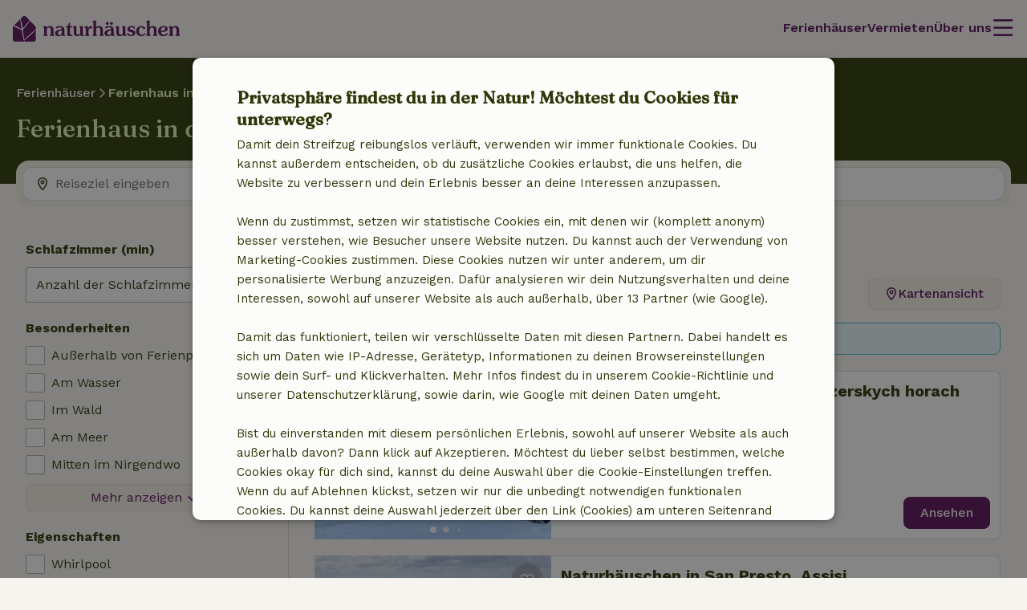

--- FILE ---
content_type: text/html; charset=UTF-8
request_url: https://www.naturhaeuschen.de/ferienhaus-in-den-bergen
body_size: 76521
content:
<!DOCTYPE html>

<html lang="de" data-language="de" data-locale="de_DE" data-icu-locale="de-DE" data-env="prod" data-deployment-env="prod">
<head>
        
        

<meta name="logged_in" content="false"/>
<meta name="content_group" content="house-overview-popular"/>
<meta name="site_section" content="other"/>
<meta name="user_type" content="unregistered" />
<meta name="currency" content="EUR" />


                            <script type='text/javascript'>var _conv_page_type="house-overview";</script>
                <script src="https://cdn-4.convertexperiments.com/js/10041649-10041931.js"></script>
    
        <meta charset="utf-8" />
    <meta http-equiv="X-UA-Compatible" content="IE=edge" /><script type="text/javascript">(window.NREUM||(NREUM={})).init={privacy:{cookies_enabled:true},ajax:{deny_list:[]},feature_flags:["experimental.resources","soft_nav"],performance:{capture_marks:false,capture_detail:false,capture_measures:true},distributed_tracing:{enabled:true}};(window.NREUM||(NREUM={})).loader_config={agentID:"538609534",accountID:"4483571",trustKey:"4483571",licenseKey:"NRJS-31ca1f38c342498cea5",applicationID:"537577888",browserID:"538609534"};;/*! For license information please see nr-loader-rum-1.308.0.min.js.LICENSE.txt */
(()=>{var e,t,r={163:(e,t,r)=>{"use strict";r.d(t,{j:()=>E});var n=r(384),i=r(1741);var a=r(2555);r(860).K7.genericEvents;const s="experimental.resources",o="register",c=e=>{if(!e||"string"!=typeof e)return!1;try{document.createDocumentFragment().querySelector(e)}catch{return!1}return!0};var d=r(2614),u=r(944),l=r(8122);const f="[data-nr-mask]",g=e=>(0,l.a)(e,(()=>{const e={feature_flags:[],experimental:{allow_registered_children:!1,resources:!1},mask_selector:"*",block_selector:"[data-nr-block]",mask_input_options:{color:!1,date:!1,"datetime-local":!1,email:!1,month:!1,number:!1,range:!1,search:!1,tel:!1,text:!1,time:!1,url:!1,week:!1,textarea:!1,select:!1,password:!0}};return{ajax:{deny_list:void 0,block_internal:!0,enabled:!0,autoStart:!0},api:{get allow_registered_children(){return e.feature_flags.includes(o)||e.experimental.allow_registered_children},set allow_registered_children(t){e.experimental.allow_registered_children=t},duplicate_registered_data:!1},browser_consent_mode:{enabled:!1},distributed_tracing:{enabled:void 0,exclude_newrelic_header:void 0,cors_use_newrelic_header:void 0,cors_use_tracecontext_headers:void 0,allowed_origins:void 0},get feature_flags(){return e.feature_flags},set feature_flags(t){e.feature_flags=t},generic_events:{enabled:!0,autoStart:!0},harvest:{interval:30},jserrors:{enabled:!0,autoStart:!0},logging:{enabled:!0,autoStart:!0},metrics:{enabled:!0,autoStart:!0},obfuscate:void 0,page_action:{enabled:!0},page_view_event:{enabled:!0,autoStart:!0},page_view_timing:{enabled:!0,autoStart:!0},performance:{capture_marks:!1,capture_measures:!1,capture_detail:!0,resources:{get enabled(){return e.feature_flags.includes(s)||e.experimental.resources},set enabled(t){e.experimental.resources=t},asset_types:[],first_party_domains:[],ignore_newrelic:!0}},privacy:{cookies_enabled:!0},proxy:{assets:void 0,beacon:void 0},session:{expiresMs:d.wk,inactiveMs:d.BB},session_replay:{autoStart:!0,enabled:!1,preload:!1,sampling_rate:10,error_sampling_rate:100,collect_fonts:!1,inline_images:!1,fix_stylesheets:!0,mask_all_inputs:!0,get mask_text_selector(){return e.mask_selector},set mask_text_selector(t){c(t)?e.mask_selector="".concat(t,",").concat(f):""===t||null===t?e.mask_selector=f:(0,u.R)(5,t)},get block_class(){return"nr-block"},get ignore_class(){return"nr-ignore"},get mask_text_class(){return"nr-mask"},get block_selector(){return e.block_selector},set block_selector(t){c(t)?e.block_selector+=",".concat(t):""!==t&&(0,u.R)(6,t)},get mask_input_options(){return e.mask_input_options},set mask_input_options(t){t&&"object"==typeof t?e.mask_input_options={...t,password:!0}:(0,u.R)(7,t)}},session_trace:{enabled:!0,autoStart:!0},soft_navigations:{enabled:!0,autoStart:!0},spa:{enabled:!0,autoStart:!0},ssl:void 0,user_actions:{enabled:!0,elementAttributes:["id","className","tagName","type"]}}})());var p=r(6154),m=r(9324);let h=0;const v={buildEnv:m.F3,distMethod:m.Xs,version:m.xv,originTime:p.WN},b={consented:!1},y={appMetadata:{},get consented(){return this.session?.state?.consent||b.consented},set consented(e){b.consented=e},customTransaction:void 0,denyList:void 0,disabled:!1,harvester:void 0,isolatedBacklog:!1,isRecording:!1,loaderType:void 0,maxBytes:3e4,obfuscator:void 0,onerror:void 0,ptid:void 0,releaseIds:{},session:void 0,timeKeeper:void 0,registeredEntities:[],jsAttributesMetadata:{bytes:0},get harvestCount(){return++h}},_=e=>{const t=(0,l.a)(e,y),r=Object.keys(v).reduce((e,t)=>(e[t]={value:v[t],writable:!1,configurable:!0,enumerable:!0},e),{});return Object.defineProperties(t,r)};var w=r(5701);const x=e=>{const t=e.startsWith("http");e+="/",r.p=t?e:"https://"+e};var R=r(7836),k=r(3241);const A={accountID:void 0,trustKey:void 0,agentID:void 0,licenseKey:void 0,applicationID:void 0,xpid:void 0},S=e=>(0,l.a)(e,A),T=new Set;function E(e,t={},r,s){let{init:o,info:c,loader_config:d,runtime:u={},exposed:l=!0}=t;if(!c){const e=(0,n.pV)();o=e.init,c=e.info,d=e.loader_config}e.init=g(o||{}),e.loader_config=S(d||{}),c.jsAttributes??={},p.bv&&(c.jsAttributes.isWorker=!0),e.info=(0,a.D)(c);const f=e.init,m=[c.beacon,c.errorBeacon];T.has(e.agentIdentifier)||(f.proxy.assets&&(x(f.proxy.assets),m.push(f.proxy.assets)),f.proxy.beacon&&m.push(f.proxy.beacon),e.beacons=[...m],function(e){const t=(0,n.pV)();Object.getOwnPropertyNames(i.W.prototype).forEach(r=>{const n=i.W.prototype[r];if("function"!=typeof n||"constructor"===n)return;let a=t[r];e[r]&&!1!==e.exposed&&"micro-agent"!==e.runtime?.loaderType&&(t[r]=(...t)=>{const n=e[r](...t);return a?a(...t):n})})}(e),(0,n.US)("activatedFeatures",w.B)),u.denyList=[...f.ajax.deny_list||[],...f.ajax.block_internal?m:[]],u.ptid=e.agentIdentifier,u.loaderType=r,e.runtime=_(u),T.has(e.agentIdentifier)||(e.ee=R.ee.get(e.agentIdentifier),e.exposed=l,(0,k.W)({agentIdentifier:e.agentIdentifier,drained:!!w.B?.[e.agentIdentifier],type:"lifecycle",name:"initialize",feature:void 0,data:e.config})),T.add(e.agentIdentifier)}},384:(e,t,r)=>{"use strict";r.d(t,{NT:()=>s,US:()=>u,Zm:()=>o,bQ:()=>d,dV:()=>c,pV:()=>l});var n=r(6154),i=r(1863),a=r(1910);const s={beacon:"bam.nr-data.net",errorBeacon:"bam.nr-data.net"};function o(){return n.gm.NREUM||(n.gm.NREUM={}),void 0===n.gm.newrelic&&(n.gm.newrelic=n.gm.NREUM),n.gm.NREUM}function c(){let e=o();return e.o||(e.o={ST:n.gm.setTimeout,SI:n.gm.setImmediate||n.gm.setInterval,CT:n.gm.clearTimeout,XHR:n.gm.XMLHttpRequest,REQ:n.gm.Request,EV:n.gm.Event,PR:n.gm.Promise,MO:n.gm.MutationObserver,FETCH:n.gm.fetch,WS:n.gm.WebSocket},(0,a.i)(...Object.values(e.o))),e}function d(e,t){let r=o();r.initializedAgents??={},t.initializedAt={ms:(0,i.t)(),date:new Date},r.initializedAgents[e]=t}function u(e,t){o()[e]=t}function l(){return function(){let e=o();const t=e.info||{};e.info={beacon:s.beacon,errorBeacon:s.errorBeacon,...t}}(),function(){let e=o();const t=e.init||{};e.init={...t}}(),c(),function(){let e=o();const t=e.loader_config||{};e.loader_config={...t}}(),o()}},782:(e,t,r)=>{"use strict";r.d(t,{T:()=>n});const n=r(860).K7.pageViewTiming},860:(e,t,r)=>{"use strict";r.d(t,{$J:()=>u,K7:()=>c,P3:()=>d,XX:()=>i,Yy:()=>o,df:()=>a,qY:()=>n,v4:()=>s});const n="events",i="jserrors",a="browser/blobs",s="rum",o="browser/logs",c={ajax:"ajax",genericEvents:"generic_events",jserrors:i,logging:"logging",metrics:"metrics",pageAction:"page_action",pageViewEvent:"page_view_event",pageViewTiming:"page_view_timing",sessionReplay:"session_replay",sessionTrace:"session_trace",softNav:"soft_navigations",spa:"spa"},d={[c.pageViewEvent]:1,[c.pageViewTiming]:2,[c.metrics]:3,[c.jserrors]:4,[c.spa]:5,[c.ajax]:6,[c.sessionTrace]:7,[c.softNav]:8,[c.sessionReplay]:9,[c.logging]:10,[c.genericEvents]:11},u={[c.pageViewEvent]:s,[c.pageViewTiming]:n,[c.ajax]:n,[c.spa]:n,[c.softNav]:n,[c.metrics]:i,[c.jserrors]:i,[c.sessionTrace]:a,[c.sessionReplay]:a,[c.logging]:o,[c.genericEvents]:"ins"}},944:(e,t,r)=>{"use strict";r.d(t,{R:()=>i});var n=r(3241);function i(e,t){"function"==typeof console.debug&&(console.debug("New Relic Warning: https://github.com/newrelic/newrelic-browser-agent/blob/main/docs/warning-codes.md#".concat(e),t),(0,n.W)({agentIdentifier:null,drained:null,type:"data",name:"warn",feature:"warn",data:{code:e,secondary:t}}))}},1687:(e,t,r)=>{"use strict";r.d(t,{Ak:()=>d,Ze:()=>f,x3:()=>u});var n=r(3241),i=r(7836),a=r(3606),s=r(860),o=r(2646);const c={};function d(e,t){const r={staged:!1,priority:s.P3[t]||0};l(e),c[e].get(t)||c[e].set(t,r)}function u(e,t){e&&c[e]&&(c[e].get(t)&&c[e].delete(t),p(e,t,!1),c[e].size&&g(e))}function l(e){if(!e)throw new Error("agentIdentifier required");c[e]||(c[e]=new Map)}function f(e="",t="feature",r=!1){if(l(e),!e||!c[e].get(t)||r)return p(e,t);c[e].get(t).staged=!0,g(e)}function g(e){const t=Array.from(c[e]);t.every(([e,t])=>t.staged)&&(t.sort((e,t)=>e[1].priority-t[1].priority),t.forEach(([t])=>{c[e].delete(t),p(e,t)}))}function p(e,t,r=!0){const s=e?i.ee.get(e):i.ee,c=a.i.handlers;if(!s.aborted&&s.backlog&&c){if((0,n.W)({agentIdentifier:e,type:"lifecycle",name:"drain",feature:t}),r){const e=s.backlog[t],r=c[t];if(r){for(let t=0;e&&t<e.length;++t)m(e[t],r);Object.entries(r).forEach(([e,t])=>{Object.values(t||{}).forEach(t=>{t[0]?.on&&t[0]?.context()instanceof o.y&&t[0].on(e,t[1])})})}}s.isolatedBacklog||delete c[t],s.backlog[t]=null,s.emit("drain-"+t,[])}}function m(e,t){var r=e[1];Object.values(t[r]||{}).forEach(t=>{var r=e[0];if(t[0]===r){var n=t[1],i=e[3],a=e[2];n.apply(i,a)}})}},1738:(e,t,r)=>{"use strict";r.d(t,{U:()=>g,Y:()=>f});var n=r(3241),i=r(9908),a=r(1863),s=r(944),o=r(5701),c=r(3969),d=r(8362),u=r(860),l=r(4261);function f(e,t,r,a){const f=a||r;!f||f[e]&&f[e]!==d.d.prototype[e]||(f[e]=function(){(0,i.p)(c.xV,["API/"+e+"/called"],void 0,u.K7.metrics,r.ee),(0,n.W)({agentIdentifier:r.agentIdentifier,drained:!!o.B?.[r.agentIdentifier],type:"data",name:"api",feature:l.Pl+e,data:{}});try{return t.apply(this,arguments)}catch(e){(0,s.R)(23,e)}})}function g(e,t,r,n,s){const o=e.info;null===r?delete o.jsAttributes[t]:o.jsAttributes[t]=r,(s||null===r)&&(0,i.p)(l.Pl+n,[(0,a.t)(),t,r],void 0,"session",e.ee)}},1741:(e,t,r)=>{"use strict";r.d(t,{W:()=>a});var n=r(944),i=r(4261);class a{#e(e,...t){if(this[e]!==a.prototype[e])return this[e](...t);(0,n.R)(35,e)}addPageAction(e,t){return this.#e(i.hG,e,t)}register(e){return this.#e(i.eY,e)}recordCustomEvent(e,t){return this.#e(i.fF,e,t)}setPageViewName(e,t){return this.#e(i.Fw,e,t)}setCustomAttribute(e,t,r){return this.#e(i.cD,e,t,r)}noticeError(e,t){return this.#e(i.o5,e,t)}setUserId(e,t=!1){return this.#e(i.Dl,e,t)}setApplicationVersion(e){return this.#e(i.nb,e)}setErrorHandler(e){return this.#e(i.bt,e)}addRelease(e,t){return this.#e(i.k6,e,t)}log(e,t){return this.#e(i.$9,e,t)}start(){return this.#e(i.d3)}finished(e){return this.#e(i.BL,e)}recordReplay(){return this.#e(i.CH)}pauseReplay(){return this.#e(i.Tb)}addToTrace(e){return this.#e(i.U2,e)}setCurrentRouteName(e){return this.#e(i.PA,e)}interaction(e){return this.#e(i.dT,e)}wrapLogger(e,t,r){return this.#e(i.Wb,e,t,r)}measure(e,t){return this.#e(i.V1,e,t)}consent(e){return this.#e(i.Pv,e)}}},1863:(e,t,r)=>{"use strict";function n(){return Math.floor(performance.now())}r.d(t,{t:()=>n})},1910:(e,t,r)=>{"use strict";r.d(t,{i:()=>a});var n=r(944);const i=new Map;function a(...e){return e.every(e=>{if(i.has(e))return i.get(e);const t="function"==typeof e?e.toString():"",r=t.includes("[native code]"),a=t.includes("nrWrapper");return r||a||(0,n.R)(64,e?.name||t),i.set(e,r),r})}},2555:(e,t,r)=>{"use strict";r.d(t,{D:()=>o,f:()=>s});var n=r(384),i=r(8122);const a={beacon:n.NT.beacon,errorBeacon:n.NT.errorBeacon,licenseKey:void 0,applicationID:void 0,sa:void 0,queueTime:void 0,applicationTime:void 0,ttGuid:void 0,user:void 0,account:void 0,product:void 0,extra:void 0,jsAttributes:{},userAttributes:void 0,atts:void 0,transactionName:void 0,tNamePlain:void 0};function s(e){try{return!!e.licenseKey&&!!e.errorBeacon&&!!e.applicationID}catch(e){return!1}}const o=e=>(0,i.a)(e,a)},2614:(e,t,r)=>{"use strict";r.d(t,{BB:()=>s,H3:()=>n,g:()=>d,iL:()=>c,tS:()=>o,uh:()=>i,wk:()=>a});const n="NRBA",i="SESSION",a=144e5,s=18e5,o={STARTED:"session-started",PAUSE:"session-pause",RESET:"session-reset",RESUME:"session-resume",UPDATE:"session-update"},c={SAME_TAB:"same-tab",CROSS_TAB:"cross-tab"},d={OFF:0,FULL:1,ERROR:2}},2646:(e,t,r)=>{"use strict";r.d(t,{y:()=>n});class n{constructor(e){this.contextId=e}}},2843:(e,t,r)=>{"use strict";r.d(t,{G:()=>a,u:()=>i});var n=r(3878);function i(e,t=!1,r,i){(0,n.DD)("visibilitychange",function(){if(t)return void("hidden"===document.visibilityState&&e());e(document.visibilityState)},r,i)}function a(e,t,r){(0,n.sp)("pagehide",e,t,r)}},3241:(e,t,r)=>{"use strict";r.d(t,{W:()=>a});var n=r(6154);const i="newrelic";function a(e={}){try{n.gm.dispatchEvent(new CustomEvent(i,{detail:e}))}catch(e){}}},3606:(e,t,r)=>{"use strict";r.d(t,{i:()=>a});var n=r(9908);a.on=s;var i=a.handlers={};function a(e,t,r,a){s(a||n.d,i,e,t,r)}function s(e,t,r,i,a){a||(a="feature"),e||(e=n.d);var s=t[a]=t[a]||{};(s[r]=s[r]||[]).push([e,i])}},3878:(e,t,r)=>{"use strict";function n(e,t){return{capture:e,passive:!1,signal:t}}function i(e,t,r=!1,i){window.addEventListener(e,t,n(r,i))}function a(e,t,r=!1,i){document.addEventListener(e,t,n(r,i))}r.d(t,{DD:()=>a,jT:()=>n,sp:()=>i})},3969:(e,t,r)=>{"use strict";r.d(t,{TZ:()=>n,XG:()=>o,rs:()=>i,xV:()=>s,z_:()=>a});const n=r(860).K7.metrics,i="sm",a="cm",s="storeSupportabilityMetrics",o="storeEventMetrics"},4234:(e,t,r)=>{"use strict";r.d(t,{W:()=>a});var n=r(7836),i=r(1687);class a{constructor(e,t){this.agentIdentifier=e,this.ee=n.ee.get(e),this.featureName=t,this.blocked=!1}deregisterDrain(){(0,i.x3)(this.agentIdentifier,this.featureName)}}},4261:(e,t,r)=>{"use strict";r.d(t,{$9:()=>d,BL:()=>o,CH:()=>g,Dl:()=>_,Fw:()=>y,PA:()=>h,Pl:()=>n,Pv:()=>k,Tb:()=>l,U2:()=>a,V1:()=>R,Wb:()=>x,bt:()=>b,cD:()=>v,d3:()=>w,dT:()=>c,eY:()=>p,fF:()=>f,hG:()=>i,k6:()=>s,nb:()=>m,o5:()=>u});const n="api-",i="addPageAction",a="addToTrace",s="addRelease",o="finished",c="interaction",d="log",u="noticeError",l="pauseReplay",f="recordCustomEvent",g="recordReplay",p="register",m="setApplicationVersion",h="setCurrentRouteName",v="setCustomAttribute",b="setErrorHandler",y="setPageViewName",_="setUserId",w="start",x="wrapLogger",R="measure",k="consent"},5289:(e,t,r)=>{"use strict";r.d(t,{GG:()=>s,Qr:()=>c,sB:()=>o});var n=r(3878),i=r(6389);function a(){return"undefined"==typeof document||"complete"===document.readyState}function s(e,t){if(a())return e();const r=(0,i.J)(e),s=setInterval(()=>{a()&&(clearInterval(s),r())},500);(0,n.sp)("load",r,t)}function o(e){if(a())return e();(0,n.DD)("DOMContentLoaded",e)}function c(e){if(a())return e();(0,n.sp)("popstate",e)}},5607:(e,t,r)=>{"use strict";r.d(t,{W:()=>n});const n=(0,r(9566).bz)()},5701:(e,t,r)=>{"use strict";r.d(t,{B:()=>a,t:()=>s});var n=r(3241);const i=new Set,a={};function s(e,t){const r=t.agentIdentifier;a[r]??={},e&&"object"==typeof e&&(i.has(r)||(t.ee.emit("rumresp",[e]),a[r]=e,i.add(r),(0,n.W)({agentIdentifier:r,loaded:!0,drained:!0,type:"lifecycle",name:"load",feature:void 0,data:e})))}},6154:(e,t,r)=>{"use strict";r.d(t,{OF:()=>c,RI:()=>i,WN:()=>u,bv:()=>a,eN:()=>l,gm:()=>s,mw:()=>o,sb:()=>d});var n=r(1863);const i="undefined"!=typeof window&&!!window.document,a="undefined"!=typeof WorkerGlobalScope&&("undefined"!=typeof self&&self instanceof WorkerGlobalScope&&self.navigator instanceof WorkerNavigator||"undefined"!=typeof globalThis&&globalThis instanceof WorkerGlobalScope&&globalThis.navigator instanceof WorkerNavigator),s=i?window:"undefined"!=typeof WorkerGlobalScope&&("undefined"!=typeof self&&self instanceof WorkerGlobalScope&&self||"undefined"!=typeof globalThis&&globalThis instanceof WorkerGlobalScope&&globalThis),o=Boolean("hidden"===s?.document?.visibilityState),c=/iPad|iPhone|iPod/.test(s.navigator?.userAgent),d=c&&"undefined"==typeof SharedWorker,u=((()=>{const e=s.navigator?.userAgent?.match(/Firefox[/\s](\d+\.\d+)/);Array.isArray(e)&&e.length>=2&&e[1]})(),Date.now()-(0,n.t)()),l=()=>"undefined"!=typeof PerformanceNavigationTiming&&s?.performance?.getEntriesByType("navigation")?.[0]?.responseStart},6389:(e,t,r)=>{"use strict";function n(e,t=500,r={}){const n=r?.leading||!1;let i;return(...r)=>{n&&void 0===i&&(e.apply(this,r),i=setTimeout(()=>{i=clearTimeout(i)},t)),n||(clearTimeout(i),i=setTimeout(()=>{e.apply(this,r)},t))}}function i(e){let t=!1;return(...r)=>{t||(t=!0,e.apply(this,r))}}r.d(t,{J:()=>i,s:()=>n})},6630:(e,t,r)=>{"use strict";r.d(t,{T:()=>n});const n=r(860).K7.pageViewEvent},7699:(e,t,r)=>{"use strict";r.d(t,{It:()=>a,KC:()=>o,No:()=>i,qh:()=>s});var n=r(860);const i=16e3,a=1e6,s="SESSION_ERROR",o={[n.K7.logging]:!0,[n.K7.genericEvents]:!1,[n.K7.jserrors]:!1,[n.K7.ajax]:!1}},7836:(e,t,r)=>{"use strict";r.d(t,{P:()=>o,ee:()=>c});var n=r(384),i=r(8990),a=r(2646),s=r(5607);const o="nr@context:".concat(s.W),c=function e(t,r){var n={},s={},u={},l=!1;try{l=16===r.length&&d.initializedAgents?.[r]?.runtime.isolatedBacklog}catch(e){}var f={on:p,addEventListener:p,removeEventListener:function(e,t){var r=n[e];if(!r)return;for(var i=0;i<r.length;i++)r[i]===t&&r.splice(i,1)},emit:function(e,r,n,i,a){!1!==a&&(a=!0);if(c.aborted&&!i)return;t&&a&&t.emit(e,r,n);var o=g(n);m(e).forEach(e=>{e.apply(o,r)});var d=v()[s[e]];d&&d.push([f,e,r,o]);return o},get:h,listeners:m,context:g,buffer:function(e,t){const r=v();if(t=t||"feature",f.aborted)return;Object.entries(e||{}).forEach(([e,n])=>{s[n]=t,t in r||(r[t]=[])})},abort:function(){f._aborted=!0,Object.keys(f.backlog).forEach(e=>{delete f.backlog[e]})},isBuffering:function(e){return!!v()[s[e]]},debugId:r,backlog:l?{}:t&&"object"==typeof t.backlog?t.backlog:{},isolatedBacklog:l};return Object.defineProperty(f,"aborted",{get:()=>{let e=f._aborted||!1;return e||(t&&(e=t.aborted),e)}}),f;function g(e){return e&&e instanceof a.y?e:e?(0,i.I)(e,o,()=>new a.y(o)):new a.y(o)}function p(e,t){n[e]=m(e).concat(t)}function m(e){return n[e]||[]}function h(t){return u[t]=u[t]||e(f,t)}function v(){return f.backlog}}(void 0,"globalEE"),d=(0,n.Zm)();d.ee||(d.ee=c)},8122:(e,t,r)=>{"use strict";r.d(t,{a:()=>i});var n=r(944);function i(e,t){try{if(!e||"object"!=typeof e)return(0,n.R)(3);if(!t||"object"!=typeof t)return(0,n.R)(4);const r=Object.create(Object.getPrototypeOf(t),Object.getOwnPropertyDescriptors(t)),a=0===Object.keys(r).length?e:r;for(let s in a)if(void 0!==e[s])try{if(null===e[s]){r[s]=null;continue}Array.isArray(e[s])&&Array.isArray(t[s])?r[s]=Array.from(new Set([...e[s],...t[s]])):"object"==typeof e[s]&&"object"==typeof t[s]?r[s]=i(e[s],t[s]):r[s]=e[s]}catch(e){r[s]||(0,n.R)(1,e)}return r}catch(e){(0,n.R)(2,e)}}},8362:(e,t,r)=>{"use strict";r.d(t,{d:()=>a});var n=r(9566),i=r(1741);class a extends i.W{agentIdentifier=(0,n.LA)(16)}},8374:(e,t,r)=>{r.nc=(()=>{try{return document?.currentScript?.nonce}catch(e){}return""})()},8990:(e,t,r)=>{"use strict";r.d(t,{I:()=>i});var n=Object.prototype.hasOwnProperty;function i(e,t,r){if(n.call(e,t))return e[t];var i=r();if(Object.defineProperty&&Object.keys)try{return Object.defineProperty(e,t,{value:i,writable:!0,enumerable:!1}),i}catch(e){}return e[t]=i,i}},9324:(e,t,r)=>{"use strict";r.d(t,{F3:()=>i,Xs:()=>a,xv:()=>n});const n="1.308.0",i="PROD",a="CDN"},9566:(e,t,r)=>{"use strict";r.d(t,{LA:()=>o,bz:()=>s});var n=r(6154);const i="xxxxxxxx-xxxx-4xxx-yxxx-xxxxxxxxxxxx";function a(e,t){return e?15&e[t]:16*Math.random()|0}function s(){const e=n.gm?.crypto||n.gm?.msCrypto;let t,r=0;return e&&e.getRandomValues&&(t=e.getRandomValues(new Uint8Array(30))),i.split("").map(e=>"x"===e?a(t,r++).toString(16):"y"===e?(3&a()|8).toString(16):e).join("")}function o(e){const t=n.gm?.crypto||n.gm?.msCrypto;let r,i=0;t&&t.getRandomValues&&(r=t.getRandomValues(new Uint8Array(e)));const s=[];for(var o=0;o<e;o++)s.push(a(r,i++).toString(16));return s.join("")}},9908:(e,t,r)=>{"use strict";r.d(t,{d:()=>n,p:()=>i});var n=r(7836).ee.get("handle");function i(e,t,r,i,a){a?(a.buffer([e],i),a.emit(e,t,r)):(n.buffer([e],i),n.emit(e,t,r))}}},n={};function i(e){var t=n[e];if(void 0!==t)return t.exports;var a=n[e]={exports:{}};return r[e](a,a.exports,i),a.exports}i.m=r,i.d=(e,t)=>{for(var r in t)i.o(t,r)&&!i.o(e,r)&&Object.defineProperty(e,r,{enumerable:!0,get:t[r]})},i.f={},i.e=e=>Promise.all(Object.keys(i.f).reduce((t,r)=>(i.f[r](e,t),t),[])),i.u=e=>"nr-rum-1.308.0.min.js",i.o=(e,t)=>Object.prototype.hasOwnProperty.call(e,t),e={},t="NRBA-1.308.0.PROD:",i.l=(r,n,a,s)=>{if(e[r])e[r].push(n);else{var o,c;if(void 0!==a)for(var d=document.getElementsByTagName("script"),u=0;u<d.length;u++){var l=d[u];if(l.getAttribute("src")==r||l.getAttribute("data-webpack")==t+a){o=l;break}}if(!o){c=!0;var f={296:"sha512-+MIMDsOcckGXa1EdWHqFNv7P+JUkd5kQwCBr3KE6uCvnsBNUrdSt4a/3/L4j4TxtnaMNjHpza2/erNQbpacJQA=="};(o=document.createElement("script")).charset="utf-8",i.nc&&o.setAttribute("nonce",i.nc),o.setAttribute("data-webpack",t+a),o.src=r,0!==o.src.indexOf(window.location.origin+"/")&&(o.crossOrigin="anonymous"),f[s]&&(o.integrity=f[s])}e[r]=[n];var g=(t,n)=>{o.onerror=o.onload=null,clearTimeout(p);var i=e[r];if(delete e[r],o.parentNode&&o.parentNode.removeChild(o),i&&i.forEach(e=>e(n)),t)return t(n)},p=setTimeout(g.bind(null,void 0,{type:"timeout",target:o}),12e4);o.onerror=g.bind(null,o.onerror),o.onload=g.bind(null,o.onload),c&&document.head.appendChild(o)}},i.r=e=>{"undefined"!=typeof Symbol&&Symbol.toStringTag&&Object.defineProperty(e,Symbol.toStringTag,{value:"Module"}),Object.defineProperty(e,"__esModule",{value:!0})},i.p="https://js-agent.newrelic.com/",(()=>{var e={374:0,840:0};i.f.j=(t,r)=>{var n=i.o(e,t)?e[t]:void 0;if(0!==n)if(n)r.push(n[2]);else{var a=new Promise((r,i)=>n=e[t]=[r,i]);r.push(n[2]=a);var s=i.p+i.u(t),o=new Error;i.l(s,r=>{if(i.o(e,t)&&(0!==(n=e[t])&&(e[t]=void 0),n)){var a=r&&("load"===r.type?"missing":r.type),s=r&&r.target&&r.target.src;o.message="Loading chunk "+t+" failed: ("+a+": "+s+")",o.name="ChunkLoadError",o.type=a,o.request=s,n[1](o)}},"chunk-"+t,t)}};var t=(t,r)=>{var n,a,[s,o,c]=r,d=0;if(s.some(t=>0!==e[t])){for(n in o)i.o(o,n)&&(i.m[n]=o[n]);if(c)c(i)}for(t&&t(r);d<s.length;d++)a=s[d],i.o(e,a)&&e[a]&&e[a][0](),e[a]=0},r=self["webpackChunk:NRBA-1.308.0.PROD"]=self["webpackChunk:NRBA-1.308.0.PROD"]||[];r.forEach(t.bind(null,0)),r.push=t.bind(null,r.push.bind(r))})(),(()=>{"use strict";i(8374);var e=i(8362),t=i(860);const r=Object.values(t.K7);var n=i(163);var a=i(9908),s=i(1863),o=i(4261),c=i(1738);var d=i(1687),u=i(4234),l=i(5289),f=i(6154),g=i(944),p=i(384);const m=e=>f.RI&&!0===e?.privacy.cookies_enabled;function h(e){return!!(0,p.dV)().o.MO&&m(e)&&!0===e?.session_trace.enabled}var v=i(6389),b=i(7699);class y extends u.W{constructor(e,t){super(e.agentIdentifier,t),this.agentRef=e,this.abortHandler=void 0,this.featAggregate=void 0,this.loadedSuccessfully=void 0,this.onAggregateImported=new Promise(e=>{this.loadedSuccessfully=e}),this.deferred=Promise.resolve(),!1===e.init[this.featureName].autoStart?this.deferred=new Promise((t,r)=>{this.ee.on("manual-start-all",(0,v.J)(()=>{(0,d.Ak)(e.agentIdentifier,this.featureName),t()}))}):(0,d.Ak)(e.agentIdentifier,t)}importAggregator(e,t,r={}){if(this.featAggregate)return;const n=async()=>{let n;await this.deferred;try{if(m(e.init)){const{setupAgentSession:t}=await i.e(296).then(i.bind(i,3305));n=t(e)}}catch(e){(0,g.R)(20,e),this.ee.emit("internal-error",[e]),(0,a.p)(b.qh,[e],void 0,this.featureName,this.ee)}try{if(!this.#t(this.featureName,n,e.init))return(0,d.Ze)(this.agentIdentifier,this.featureName),void this.loadedSuccessfully(!1);const{Aggregate:i}=await t();this.featAggregate=new i(e,r),e.runtime.harvester.initializedAggregates.push(this.featAggregate),this.loadedSuccessfully(!0)}catch(e){(0,g.R)(34,e),this.abortHandler?.(),(0,d.Ze)(this.agentIdentifier,this.featureName,!0),this.loadedSuccessfully(!1),this.ee&&this.ee.abort()}};f.RI?(0,l.GG)(()=>n(),!0):n()}#t(e,r,n){if(this.blocked)return!1;switch(e){case t.K7.sessionReplay:return h(n)&&!!r;case t.K7.sessionTrace:return!!r;default:return!0}}}var _=i(6630),w=i(2614),x=i(3241);class R extends y{static featureName=_.T;constructor(e){var t;super(e,_.T),this.setupInspectionEvents(e.agentIdentifier),t=e,(0,c.Y)(o.Fw,function(e,r){"string"==typeof e&&("/"!==e.charAt(0)&&(e="/"+e),t.runtime.customTransaction=(r||"http://custom.transaction")+e,(0,a.p)(o.Pl+o.Fw,[(0,s.t)()],void 0,void 0,t.ee))},t),this.importAggregator(e,()=>i.e(296).then(i.bind(i,3943)))}setupInspectionEvents(e){const t=(t,r)=>{t&&(0,x.W)({agentIdentifier:e,timeStamp:t.timeStamp,loaded:"complete"===t.target.readyState,type:"window",name:r,data:t.target.location+""})};(0,l.sB)(e=>{t(e,"DOMContentLoaded")}),(0,l.GG)(e=>{t(e,"load")}),(0,l.Qr)(e=>{t(e,"navigate")}),this.ee.on(w.tS.UPDATE,(t,r)=>{(0,x.W)({agentIdentifier:e,type:"lifecycle",name:"session",data:r})})}}class k extends e.d{constructor(e){var t;(super(),f.gm)?(this.features={},(0,p.bQ)(this.agentIdentifier,this),this.desiredFeatures=new Set(e.features||[]),this.desiredFeatures.add(R),(0,n.j)(this,e,e.loaderType||"agent"),t=this,(0,c.Y)(o.cD,function(e,r,n=!1){if("string"==typeof e){if(["string","number","boolean"].includes(typeof r)||null===r)return(0,c.U)(t,e,r,o.cD,n);(0,g.R)(40,typeof r)}else(0,g.R)(39,typeof e)},t),function(e){(0,c.Y)(o.Dl,function(t,r=!1){if("string"!=typeof t&&null!==t)return void(0,g.R)(41,typeof t);const n=e.info.jsAttributes["enduser.id"];r&&null!=n&&n!==t?(0,a.p)(o.Pl+"setUserIdAndResetSession",[t],void 0,"session",e.ee):(0,c.U)(e,"enduser.id",t,o.Dl,!0)},e)}(this),function(e){(0,c.Y)(o.nb,function(t){if("string"==typeof t||null===t)return(0,c.U)(e,"application.version",t,o.nb,!1);(0,g.R)(42,typeof t)},e)}(this),function(e){(0,c.Y)(o.d3,function(){e.ee.emit("manual-start-all")},e)}(this),function(e){(0,c.Y)(o.Pv,function(t=!0){if("boolean"==typeof t){if((0,a.p)(o.Pl+o.Pv,[t],void 0,"session",e.ee),e.runtime.consented=t,t){const t=e.features.page_view_event;t.onAggregateImported.then(e=>{const r=t.featAggregate;e&&!r.sentRum&&r.sendRum()})}}else(0,g.R)(65,typeof t)},e)}(this),this.run()):(0,g.R)(21)}get config(){return{info:this.info,init:this.init,loader_config:this.loader_config,runtime:this.runtime}}get api(){return this}run(){try{const e=function(e){const t={};return r.forEach(r=>{t[r]=!!e[r]?.enabled}),t}(this.init),n=[...this.desiredFeatures];n.sort((e,r)=>t.P3[e.featureName]-t.P3[r.featureName]),n.forEach(r=>{if(!e[r.featureName]&&r.featureName!==t.K7.pageViewEvent)return;if(r.featureName===t.K7.spa)return void(0,g.R)(67);const n=function(e){switch(e){case t.K7.ajax:return[t.K7.jserrors];case t.K7.sessionTrace:return[t.K7.ajax,t.K7.pageViewEvent];case t.K7.sessionReplay:return[t.K7.sessionTrace];case t.K7.pageViewTiming:return[t.K7.pageViewEvent];default:return[]}}(r.featureName).filter(e=>!(e in this.features));n.length>0&&(0,g.R)(36,{targetFeature:r.featureName,missingDependencies:n}),this.features[r.featureName]=new r(this)})}catch(e){(0,g.R)(22,e);for(const e in this.features)this.features[e].abortHandler?.();const t=(0,p.Zm)();delete t.initializedAgents[this.agentIdentifier]?.features,delete this.sharedAggregator;return t.ee.get(this.agentIdentifier).abort(),!1}}}var A=i(2843),S=i(782);class T extends y{static featureName=S.T;constructor(e){super(e,S.T),f.RI&&((0,A.u)(()=>(0,a.p)("docHidden",[(0,s.t)()],void 0,S.T,this.ee),!0),(0,A.G)(()=>(0,a.p)("winPagehide",[(0,s.t)()],void 0,S.T,this.ee)),this.importAggregator(e,()=>i.e(296).then(i.bind(i,2117))))}}var E=i(3969);class I extends y{static featureName=E.TZ;constructor(e){super(e,E.TZ),f.RI&&document.addEventListener("securitypolicyviolation",e=>{(0,a.p)(E.xV,["Generic/CSPViolation/Detected"],void 0,this.featureName,this.ee)}),this.importAggregator(e,()=>i.e(296).then(i.bind(i,9623)))}}new k({features:[R,T,I],loaderType:"lite"})})()})();</script>
    <meta name="viewport" content="width=device-width, initial-scale=1.0, interactive-widget=resizes-content">

    <link rel="apple-touch-icon" sizes="180x180" href="/apple-touch-icon.png?v=_bbfad18f5cd84b7250e367e48040a871">
    <link rel="icon" type="image/x-icon" sizes="32x32" href="/favicon-32x32.png?v=_bbfad18f5cd84b7250e367e48040a871">
    <link rel="icon" type="image/x-icon" sizes="16x16" href="/favicon-16x16.png?v=_bbfad18f5cd84b7250e367e48040a871">
    <link rel="manifest" href="/site.de_DE.webmanifest?v=_bbfad18f5cd84b7250e367e48040a871">
    <link rel="mask-icon" href="/safari-pinned-tab.svg?v=_bbfad18f5cd84b7250e367e48040a871" color="#225544">
    <meta name="apple-mobile-web-app-title" content="Naturhäuschen.de">
    <meta name="application-name" content="Naturhäuschen.de">
    <meta name="mobile-web-app-capable" value="yes">
    <meta name="msapplication-TileColor" content="#ffffff">
    <meta name="theme-color" content="#f6f4ef">

    <link rel="dns-prefetch" href="https://www.google-analytics.com">
    <link rel="dns-prefetch" href="https://connect.facebook.net">
    <link rel="dns-prefetch" href="https://stats.g.doubleclick.net">
    <link rel="dns-prefetch" href="https://assets.nature.house">

    <link rel="alternate" hreflang="de" href="https://www.naturhaeuschen.de/ferienhaus-in-den-bergen">
    
<script>
    window.dataLayer = window.dataLayer || [];
</script>

    <!-- Google Tag Manager -->
    <script>(function(w, d, s, l, i) {
            let { host } = new URL('https://www.naturhaeuschen.de');
            host = host.replace(/^www\./, '').replace(/^accept\./, '');
            w[l] = w[l] || [];
            w[l].push({ 'gtm.start': new Date().getTime(), event: 'gtm.js' });
            var f = d.getElementsByTagName(s)[0], j = d.createElement(s);
            j.async = true;
            j.src = 'https://' + host + '/metrics/2qlvroykgji.js?' + i;
            f.parentNode.insertBefore(j, f);
        })(window, document, 'script', 'dataLayer', '7=AA5aLC0iXyE%2FLSlTKTUhUB9XVUVISRYYVAQGHwwaAB4cAxQBHEEcGk8ZCBtEQB8THRgOCAo%3D');</script>
    <!-- End Google Tag Manager -->

    <title>Ferienhaus in den Bergen</title>

    <meta name="description" content="Auf der Suche nach einem Ferienhaus in den Bergen? Naturhaeuschen.de bietet zahlreiche Optionen für einen Urlaub in den Bergen an. Buche jetzt und erlebe eine schöne Zeit!"/>

        
    <link rel="dns-prefetch" href="https://images.nature.house">

    
            <script type="application/ld+json">
            {
                "@context": "https://schema.org",
                "@type": "BreadcrumbList",
                "itemListElement":
                [
                                            {
                            "@type": "ListItem",
                            "position": 1,
                            "name": "Ferienhäuser",
                            "item": "https://www.naturhaeuschen.de/ferienhauser"
                        } ,
                                            {
                            "@type": "ListItem",
                            "position": 2,
                            "name": "Ferienhaus in den Bergen",
                            "item": "https://www.naturhaeuschen.de/ferienhaus-in-den-bergen"
                        } 
                                    ]
            }
        </script>
    
    
                                                                                                                                                            


                    
    
    <meta property="og:type" content="website" />
<meta property="og:site_name" content="Naturhäuschen.de" />
<meta property="og:title" content="Ferienhaus in den Bergen"/><meta property="og:url" content="https://www.naturhaeuschen.de/ferienhaus-in-den-bergen" /><meta property="og:description" content="Auf der Suche nach einem Ferienhaus in den Bergen? Naturhaeuschen.de bietet zahlreiche Optionen für einen Urlaub in den Bergen an. Buche jetzt und erlebe eine schöne Zeit!"/><meta property="og:image" content="https://nature.house/cdn-cgi/imagedelivery/8Ahqf8RmIwfc0e1N5qGmxg/38492aed-bcce-4804-bde1-9c9ac95c1d00/rotate=0"/>
<meta name="twitter:card" content="summary_large_image" />
<meta name="twitter:site" content="@natuurhuisje" />
<meta property="twitter:title" content="Ferienhaus in den Bergen"/><meta property="twitter:description" content="Auf der Suche nach einem Ferienhaus in den Bergen? Naturhaeuschen.de bietet zahlreiche Optionen für einen Urlaub in den Bergen an. Buche jetzt und erlebe eine schöne Zeit!"/><meta property="twitter:image" content="https://nature.house/cdn-cgi/imagedelivery/8Ahqf8RmIwfc0e1N5qGmxg/38492aed-bcce-4804-bde1-9c9ac95c1d00/rotate=0"/>
    <link rel="canonical" href="https://www.naturhaeuschen.de/ferienhaus-in-den-bergen"/>
    
    
                <link rel="stylesheet" href="https://assets.nature.house/build/1091.689a651e.css"><link rel="stylesheet" href="https://assets.nature.house/build/9033.d512c663.css"><link rel="stylesheet" href="https://assets.nature.house/build/4441.d88757a6.css"><link rel="stylesheet" href="https://assets.nature.house/build/app.09cdcbee.css">
    
    <link rel="stylesheet" href="https://assets.nature.house/build/8997.3aae0e3d.css"><link rel="stylesheet" href="https://assets.nature.house/build/search.f5970ce4.css">

    <link rel="preconnect" href="https://assets.nature.house" crossorigin/>
    <link
        rel="preload"
        href="https://assets.nature.house/design-system/v4.54.2/fonts/fraunces/fraunces.woff2"
        as="font"
        type="font/woff2"
        crossorigin="anonymous"
    />

    <link
        rel="preload"
        href="https://assets.nature.house/design-system/v4.54.2/fonts/fraunces/fraunces-italic.woff2"
        as="font"
        type="font/woff2"
        crossorigin="anonymous"
    />

    <link
        rel="preload"
        href="https://assets.nature.house/design-system/v4.54.2/fonts/work-sans/work-sans.woff2"
        as="font"
        type="font/woff2"
        crossorigin="anonymous"
    />

    <link
        rel="preload"
        href="https://assets.nature.house/design-system/v4.54.2/fonts/work-sans/work-sans-italic.woff2"
        as="font"
        type="font/woff2"
        crossorigin="anonymous"
    />

    <link
        rel="preload"
        href="https://assets.nature.house/design-system/v4.54.2/fonts/font-awesome/fa-brands-400.woff2"
        as="font"
        type="font/woff2"
        crossorigin="anonymous"
    />

    <link
        rel="preload"
        href="https://assets.nature.house/design-system/v4.54.2/fonts/font-awesome/fa-light-300.woff2"
        as="font"
        type="font/woff2"
        crossorigin="anonymous"
    />

    <link
        rel="preload"
        href="https://assets.nature.house/design-system/v4.54.2/fonts/font-awesome/fa-regular-400.woff2"
        as="font"
        type="font/woff2"
        crossorigin="anonymous"
    />

    <link
        rel="preload"
        href="https://assets.nature.house/design-system/v4.54.2/fonts/font-awesome/fa-solid-900.woff2"
        as="font"
        type="font/woff2"
        crossorigin="anonymous"
    />

        <script>
        window.queryParams = {"popular":"ferienhaus-in-den-bergen","bedrooms":"all","country":"1,2,7,8,9,10,11,12,13,14,15,17,18,19,20,21,22,23,26,31,33,35","flexibleArrivalDate":"0","themes":"In de bergen","limit":20,"language":"de"};
    </script>
</head>

    <body class="footerIsSticky homepage-search-feature">
    <!-- Google Tag Manager (noscript) -->
<noscript><iframe src="https://www.googletagmanager.com/ns.html?id="
                  height="0" width="0" style="display:none;visibility:hidden"></iframe></noscript>
<!-- End Google Tag Manager (noscript) -->


            <header class="nh-header nh-header--website nh-header--no-shadow " data-header-topbar>
    
    
    
    
    
    
    
    
    
    
    
<nh-navigation
        class="nh-navigation">
    <div class="nh-navigation__container">
        <div class="nh-navigation__logo-container">
            <a class="nh-navigation__logo" href="/">
                                    <img
                        is="nh-image"src="https://www.naturhaeuschen.de/images/logos/no_tagline/naturhauschen.svg?v=_a14c47be81358c9c98be95b82a4499cf"alt="Nature House - Let nature wake you up"                    />
                            </a>
        </div>
        <ul class="nh-navigation__menu" >
                            <li class="nh-navigation__menu__item">
                                                                                                                            
<a
    class="nh-nav-option"
    href=/ferienhauser>
    <span class="nh-nav-option__label">
                Ferienhäuser    </span>
</a>
                                    </li>
                            <li class="nh-navigation__menu__item">
                                                                                                                            
<a
    class="nh-nav-option"
    href=/vermieten data-testid="start-renting-out">
    <span class="nh-nav-option__label">
                Vermieten    </span>
</a>
                                    </li>
                            <li class="nh-navigation__menu__item">
                                                                                                                            
<a
    class="nh-nav-option"
    href=/unserkonzept>
    <span class="nh-nav-option__label">
                Über uns    </span>
</a>
                                    </li>
                    </ul>
                                                

<nh-navigation-dropdown class="nh-navigation-dropdown" >
                
<button
    class="nh-nav-option nh-nav-option--dropdown"
     data-testid="dropdown-menu" data-role="dropdown">
    <span class="nh-nav-option__label">
                                                    
        
            <div
            class="nh-icon"style="--icon-size: 1.75rem;"        >
            <span class="nh-icon__menu"></span>
        </div>
    
                    </span>
</button>
        <div class="nh-navigation-dropdown__menu" data-role="content">
        <ul class="nh-navigation-dropdown__menu__list nh-navigation-dropdown__menu__list--mobile">
                                                                        <li data-is-landlord="true" data-logged-in="true">
            

<a class="nh-anchor nh-dropdown-menu__item"href="/landlord/dashboard"><span class="nh-dropdown-menu__item__label">Meine Vermieter Übersicht</span></a>
                    </li>
                                                            <li data-logged-in="true" data-testid="my-account-link">
            

<a class="nh-anchor nh-dropdown-menu__item"href="/konto/meine-ubersicht"><span class="nh-dropdown-menu__item__label">Mein Benutzerkonto</span></a>
                    </li>
                                                            <li data-logged-in="true">
            

<a class="nh-anchor nh-dropdown-menu__item"href="/konto/meine-buchungen"><span class="nh-dropdown-menu__item__label">Buchungen</span></a>
                    </li>
                                                            <li data-logged-in="true">
            

<a class="nh-anchor nh-dropdown-menu__item"href="/konto/meine-daten"><span class="nh-dropdown-menu__item__label">Mein Profil</span></a>
                    </li>
                                                            <li data-logged-in="true" data-testid="log-out-menu">
            

<a class="nh-anchor nh-dropdown-menu__item"href="/uitloggen"><span class="nh-dropdown-menu__item__label">Abmelden</span></a>
                    </li>
                                                            <li data-logged-in="false" data-role="login-link" data-testid="login-link">
            

<a class="nh-anchor nh-dropdown-menu__item"href="/konto/login"><span class="nh-dropdown-menu__item__label">Einloggen</span></a>
                    </li>
                                                            <li data-logged-in="false" data-testid="register-link">
            

<a class="nh-anchor nh-dropdown-menu__item"href="/konto/registrieren"><span class="nh-dropdown-menu__item__label">Registrieren</span></a>
                    </li>
    
        </ul>
        <ul class="nh-navigation-dropdown__menu__list nh-navigation-dropdown__menu__list--desktop">
                                                                        <li data-is-landlord="true" data-logged-in="true">
            

<a class="nh-anchor nh-dropdown-menu__item"href="/landlord/dashboard"><span class="nh-dropdown-menu__item__label">Meine Vermieter Übersicht</span></a>
                    </li>
                                                            <li data-logged-in="true" data-testid="my-account-link">
            

<a class="nh-anchor nh-dropdown-menu__item"href="/konto/meine-ubersicht"><span class="nh-dropdown-menu__item__label">Mein Benutzerkonto</span></a>
                    </li>
                                                            <li data-logged-in="true">
            

<a class="nh-anchor nh-dropdown-menu__item"href="/konto/meine-buchungen"><span class="nh-dropdown-menu__item__label">Buchungen</span></a>
                    </li>
                                                            <li data-logged-in="true">
            

<a class="nh-anchor nh-dropdown-menu__item"href="/konto/meine-daten"><span class="nh-dropdown-menu__item__label">Mein Profil</span></a>
                    </li>
                                                            <li data-logged-in="true" data-testid="log-out-menu">
            

<a class="nh-anchor nh-dropdown-menu__item"href="/uitloggen"><span class="nh-dropdown-menu__item__label">Abmelden</span></a>
                    </li>
                                                            <li data-logged-in="false" data-role="login-link" data-testid="login-link">
            

<a class="nh-anchor nh-dropdown-menu__item"href="/konto/login"><span class="nh-dropdown-menu__item__label">Einloggen</span></a>
                    </li>
                                                            <li data-logged-in="false" data-testid="register-link">
            

<a class="nh-anchor nh-dropdown-menu__item"href="/konto/registrieren"><span class="nh-dropdown-menu__item__label">Registrieren</span></a>
                    </li>
    
        </ul>
    </div>
</nh-navigation-dropdown>

                                                                    
            
        
        <button
    is="nh-button"
    type="button"
    class="nh-button nh-button--icon nh-button--minimal"variant="minimal" data-role="menu-dialog-button">                                    
        
            <nh-icon-new
            class="nh-icon"
            name="bars_custom"size="1.75"style="--icon-size: 1.75rem;"        ></nh-icon-new>
    </button>

            </div>
</nh-navigation>

                
        
    

<nh-menu-dialog variant="full"
    data-role="menu-dialog">
    <dialog class="nh-dialog">
        <div class="nh-dialog__content" data-role="content">
                        
        

<ul is="nh-navigation-list"
    role="menu">
                
        
                                                            
        <li is="nh-navigation-list-item"
    role="menuitem" tabindex="-1"data-animated="false">
                        
        
        <a
    is="nh-anchor"
    class="nh-navigation-list-item__anchor nh-anchor nh-anchor--icon-right" href="/ferienhauser">        <span class="nh-anchor__label">Ferienhäuser</span></a>

</li>

                    
                                                            
        <li is="nh-navigation-list-item"
    role="menuitem" tabindex="-1" data-testid="start-renting-out"data-animated="false">
                        
        
        <a
    is="nh-anchor"
    class="nh-navigation-list-item__anchor nh-anchor nh-anchor--icon-right" href="/vermieten">        <span class="nh-anchor__label">Vermieten</span></a>

</li>

                    
                                                            
        <li is="nh-navigation-list-item"
    role="menuitem" tabindex="-1"data-animated="false">
                        
        
        <a
    is="nh-anchor"
    class="nh-navigation-list-item__anchor nh-anchor nh-anchor--icon-right" href="/unserkonzept">        <span class="nh-anchor__label">Über uns</span></a>

</li>

                    
                            
        
<li class="nh-navigation-list__line"
    role="separator" tabindex="-1">
                
        
    <span class="nh-line"
    size="large" organic dark/></span>

</li>

            
                                <li is="nh-navigation-list-item"
                role="menuitem"
                tabindex="-1"data-animated="false"                aria-expanded="false" data-is-landlord="true" data-logged-in="true"            >
                                    
        
        <a
    is="nh-anchor"
    class="nh-navigation-list-item__anchor nh-anchor nh-anchor--icon-right" href="#" aria-haspopup="true">                                    
        
            <div
            class="nh-anchor__icon nh-icon"style="--icon-size: 1rem;"        >
            <span class="nh-icon__arrow-right"></span>
        </div>
            <span class="nh-anchor__label">Meine Vermieter Übersicht</span></a>

                            
<ul is="nh-navigation-list"
    role="submenu"
>
    <li
        is="nh-navigation-list-item"
        tabindex="-1"
    >
                            
        
        <a
    is="nh-anchor"
    class="nh-anchor" href="#" data-role="back">                                    
        
            <div
            class="nh-anchor__icon nh-icon"style="--icon-size: 1rem;"        >
            <span class="nh-icon__arrow-left"></span>
        </div>
            <span class="nh-anchor__label">Zurück</span></a>

    </li>
                
        
                                                            
        <li is="nh-navigation-list-item"
    role="menuitem" tabindex="-1"data-animated="false">
                        
        
        <a
    is="nh-anchor"
    class="nh-navigation-list-item__anchor nh-anchor nh-anchor--icon-right" href="/landlord/dashboard">        <span class="nh-anchor__label">Mein Vermieter Dashboard</span></a>

</li>

                    
                                                            
        <li is="nh-navigation-list-item"
    role="menuitem" tabindex="-1"data-animated="false">
                        
        
        <a
    is="nh-anchor"
    class="nh-navigation-list-item__anchor nh-anchor nh-anchor--icon-right" href="/landlord/calendar">        <span class="nh-anchor__label">Kalender</span></a>

</li>

                    
                                                            
        <li is="nh-navigation-list-item"
    role="menuitem" tabindex="-1"data-animated="false">
                        
        
        <a
    is="nh-anchor"
    class="nh-navigation-list-item__anchor nh-anchor nh-anchor--icon-right" href="/landlord/bookings">        <span class="nh-anchor__label">Buchungen</span></a>

</li>

                    
                                                            
        <li is="nh-navigation-list-item"
    role="menuitem" tabindex="-1"data-animated="false">
                        
        
        <a
    is="nh-anchor"
    class="nh-navigation-list-item__anchor nh-anchor nh-anchor--icon-right" href="/landlord/chat">        <span class="nh-anchor__label">Nachrichten</span></a>

</li>

                    
                                                            
        <li is="nh-navigation-list-item"
    role="menuitem" tabindex="-1"data-animated="false">
                        
        
        <a
    is="nh-anchor"
    class="nh-navigation-list-item__anchor nh-anchor nh-anchor--icon-right" href="/landlord/house/overview">        <span class="nh-anchor__label">Meine Naturhäuschen</span></a>

</li>

                    
                                                            
        <li is="nh-navigation-list-item"
    role="menuitem" tabindex="-1"data-animated="false">
                        
        
        <a
    is="nh-anchor"
    class="nh-navigation-list-item__anchor nh-anchor nh-anchor--icon-right" href="/landlord/discount/overview">        <span class="nh-anchor__label">Rabatte</span></a>

</li>

                    
                                                            
        <li is="nh-navigation-list-item"
    role="menuitem" tabindex="-1"data-animated="false">
                        
        
        <a
    is="nh-anchor"
    class="nh-navigation-list-item__anchor nh-anchor nh-anchor--icon-right" href="/landlord/proud">        <span class="nh-anchor__label">Für deine Website</span></a>

</li>

                    
                                                            
        <li is="nh-navigation-list-item"
    role="menuitem" tabindex="-1"data-animated="false">
                        
        
        <a
    is="nh-anchor"
    class="nh-navigation-list-item__anchor nh-anchor nh-anchor--icon-right" href="https://faq-vermieter.naturhaeuschen.de/" rel="noreferrer noopener" target="_blank">                                    
        
            <div
            class="nh-anchor__icon nh-icon"style="--icon-size: 1rem;"        >
            <span class="nh-icon__external-link"></span>
        </div>
            <span class="nh-anchor__label">FAQ</span></a>

</li>

            
</ul>

            </li>
                    
                                <li is="nh-navigation-list-item"
                role="menuitem"
                tabindex="-1"data-animated="false"                aria-expanded="false" data-logged-in="true"            >
                                    
        
        <a
    is="nh-anchor"
    class="nh-navigation-list-item__anchor nh-anchor nh-anchor--icon-right" href="#" aria-haspopup="true">                                    
        
            <div
            class="nh-anchor__icon nh-icon"style="--icon-size: 1rem;"        >
            <span class="nh-icon__arrow-right"></span>
        </div>
            <span class="nh-anchor__label">Mein Benutzerkonto</span></a>

                            
<ul is="nh-navigation-list"
    role="submenu"
>
    <li
        is="nh-navigation-list-item"
        tabindex="-1"
    >
                            
        
        <a
    is="nh-anchor"
    class="nh-anchor" href="#" data-role="back">                                    
        
            <div
            class="nh-anchor__icon nh-icon"style="--icon-size: 1rem;"        >
            <span class="nh-icon__arrow-left"></span>
        </div>
            <span class="nh-anchor__label">Zurück</span></a>

    </li>
                
        
                                                            
        <li is="nh-navigation-list-item"
    role="menuitem" tabindex="-1"data-animated="false">
                        
        
        <a
    is="nh-anchor"
    class="nh-navigation-list-item__anchor nh-anchor nh-anchor--icon-right" href="/konto/meine-ubersicht">        <span class="nh-anchor__label">Übersicht</span></a>

</li>

                    
                                                            
        <li is="nh-navigation-list-item"
    role="menuitem" tabindex="-1"data-animated="false">
                        
        
        <a
    is="nh-anchor"
    class="nh-navigation-list-item__anchor nh-anchor nh-anchor--icon-right" href="/chat/overview">        <span class="nh-anchor__label">Nachrichten</span></a>

</li>

                    
                                                            
        <li is="nh-navigation-list-item"
    role="menuitem" tabindex="-1"data-animated="false">
                        
        
        <a
    is="nh-anchor"
    class="nh-navigation-list-item__anchor nh-anchor nh-anchor--icon-right" href="/favoriten">        <span class="nh-anchor__label">Favoriten</span></a>

</li>

                    
                                                            
        <li is="nh-navigation-list-item"
    role="menuitem" tabindex="-1"data-animated="false">
                        
        
        <a
    is="nh-anchor"
    class="nh-navigation-list-item__anchor nh-anchor nh-anchor--icon-right" href="/konto/meine-buchungen">        <span class="nh-anchor__label">Buchungen</span></a>

</li>

                    
                                                            
        <li is="nh-navigation-list-item"
    role="menuitem" tabindex="-1"data-animated="false">
                        
        
        <a
    is="nh-anchor"
    class="nh-navigation-list-item__anchor nh-anchor nh-anchor--icon-right" href="/account/change-password">        <span class="nh-anchor__label">Passwort ändern</span></a>

</li>

                    
                                                            
        <li is="nh-navigation-list-item"
    role="menuitem" tabindex="-1"data-animated="false">
                        
        
        <a
    is="nh-anchor"
    class="nh-navigation-list-item__anchor nh-anchor nh-anchor--icon-right" href="/account/communication-preferences">        <span class="nh-anchor__label">Kommunikation</span></a>

</li>

            
</ul>

            </li>
                    
                            
        
<li class="nh-navigation-list__line"
    role="separator" tabindex="-1" data-logged-in="true">
                
        
    <span class="nh-line"
    size="large" organic dark/></span>

</li>

            
                                                            
        <li is="nh-navigation-list-item"
    role="menuitem" tabindex="-1" data-logged-in="true"data-animated="false">
                        
        
        <a
    is="nh-anchor"
    class="nh-navigation-list-item__anchor nh-anchor nh-anchor--icon-right" href="/konto/meine-daten">        <span class="nh-anchor__label">Mein Profil</span></a>

</li>

                    
                                                            
        <li is="nh-navigation-list-item"
    role="menuitem" tabindex="-1" data-logged-in="true" data-testid="log-out-menu"data-animated="false">
                        
        
        <a
    is="nh-anchor"
    class="nh-navigation-list-item__anchor nh-anchor nh-anchor--icon-right" href="/uitloggen">        <span class="nh-anchor__label">Abmelden</span></a>

</li>

                    
                                                            
        <li is="nh-navigation-list-item"
    role="menuitem" tabindex="-1" data-logged-in="false" data-role="login-link" data-testid="login-link"data-animated="false">
                        
        
        <a
    is="nh-anchor"
    class="nh-navigation-list-item__anchor nh-anchor nh-anchor--icon-right" href="/konto/login">        <span class="nh-anchor__label">Einloggen</span></a>

</li>

                    
                                                            
        <li is="nh-navigation-list-item"
    role="menuitem" tabindex="-1" data-logged-in="false" data-testid="register-link"data-animated="false">
                        
        
        <a
    is="nh-anchor"
    class="nh-navigation-list-item__anchor nh-anchor nh-anchor--icon-right" href="/konto/registrieren">        <span class="nh-anchor__label">Registrieren</span></a>

</li>

            
</ul>


        </div>
    </dialog>
</nh-menu-dialog>

</header>
    
    <div class="page-wrapper ">
                    

                <section class="search-header">
    <div class="nh-container">
        <div class="search-header__breadcrumbs">
                            
                                                                                        
                        
    <nav
        class="nh-breadcrumb-new nh-breadcrumb-new--dark"
        aria-label="breadcrumbs"    >
        <ol>
                           <li
                    aria-label="breadcrumb"                >
                                                                
        
        <a
    is="nh-anchor"
    class="nh-anchor nh-anchor--inline" href="https://www.naturhaeuschen.de/ferienhauser">        <span class="nh-anchor__label">Ferienhäuser</span></a>

                                    </li>

                                    <li class="nh-breadcrumb-new__divider">
                                            
        
            <div
            class="nh-icon"style="--icon-size: 1rem;"        >
            <span class="nh-icon__arrow-right"></span>
        </div>
    
                    </li>
                                           <li
                    aria-label="breadcrumb"aria-current="page"                 >
                                            Ferienhaus in den Bergen
                                    </li>

                                   </ol>
    </nav>
                    </div>

                    <h1 class="h2">Ferienhaus in den Bergen</h1>
            </div>

    <div class="search-form-wrapper">
        <div class="nh-container">
            
<form
    name="search"
    method="get"
    action="/ferienhauser"
    id="search-form"
    data-default-action="/ferienhauser"
>
    <nh-search-bar class="nh-search-form-new">
        <div class="nh-search-form-new__field">
                        <nh-destination-search
                title="Wo möchtest du hin?"
                class="nh-search-form-new__input"
                data-default-searchpage="https://www.naturhaeuschen.de/ferienhauser"
                data-destination-search-endpoint="https://www.naturhaeuschen.de/search/term"
                data-translations="{&quot;country&quot;:&quot;Land&quot;,&quot;region&quot;:&quot;Region&quot;,&quot;department&quot;:&quot;Bezirke&quot;,&quot;places&quot;:&quot;Orte&quot;,&quot;natural_areas&quot;:&quot;Naturgebiet&quot;,&quot;other&quot;:&quot;Andere&quot;,&quot;house&quot;:&quot;Naturh\u00e4uschen&quot;,&quot;no_results&quot;:&quot;Keine Ergebnisse&quot;,&quot;keyword&quot;:&quot;Suchwort&quot;,&quot;recent&quot;:&quot;Aktuelle Suche&quot;,&quot;keywords_description&quot;:&quot;Tipp: Wenn dein gesuchtes Ziel nicht erscheint, kannst du auch nach W\u00f6rtern aus dem Anzeigentext suchen.&quot;}"
            >
                

<nh-form-field
    class="nh-form-field nh-form-field--text nh-form-field--minimal nh-form-field--icon nh-form-field--icon-prefixed nh-form-field--clearable" data-destination-horizontal="true" data-default-name="keyword">        <div class="nh-input-new__container nh-input-new__container--minimal">
            <div class="nh-input-new__icon-container">
                                    
        
            <div
            class="nh-icon"style="--icon-size: 1rem;"        >
            <span class="nh-icon__marker"></span>
        </div>
    
            </div><input
    class="nh-input-new nh-input-new__icon nh-input-new--show-placeholder"
    is="nh-input" type="text"  id="search_destination"  placeholder="Reiseziel eingeben"  name="keyword"  data-testid="search-destination" autocomplete="off" autocorrect="off"/>
                <button class="nh-form-field__clear" type="button" data-role="clear" hidden>
                                        
        
            <div
            class="nh-icon"style="--icon-size: 1rem;"        >
            <span class="nh-icon__close"></span>
        </div>
    
                </button>        </div>
        <p id="search_destination-error-text" class="nh-form-field__error-text">
        
    </p>
    
    </nh-form-field>


<template id="destination-search-content">
    <div class="nh-destination-search__container">
        

<nh-form-field
    class="nh-form-field nh-form-field--text nh-form-field--minimal nh-form-field--clearable" data-destination-horizontal="true" data-default-name="keyword"><input
    class="nh-input-new nh-input-new--show-placeholder"
    is="nh-input" type="text"  id="search_destination_modal"  placeholder="Reiseziel eingeben"  name="keyword"  data-testid="mobile-search-destination-input" autocomplete="off" autocorrect="off"/>
                    <button class="nh-form-field__clear" type="button" data-role="clear" hidden>
                                    
        
            <div
            class="nh-icon"style="--icon-size: 1rem;"        >
            <span class="nh-icon__close"></span>
        </div>
    
            </button>
        <p id="search_destination_modal-error-text" class="nh-form-field__error-text">
        
    </p>
    
    </nh-form-field>
        <div class="nh-destination-search__results" data-role="results"></div>
    </div>
</template>
            </nh-destination-search>
        </div>

        <nh-stay-duration
            class="nh-search-form-new__field"
            data-role="arrival-departure-input-container"
        >
            


<input type="hidden" data-input="start" data-check-in="" name="arrivalDate" data-name="arrivalDate" value="">
<input type="hidden" data-input="end" data-check-out="" name="departureDate" data-name="departureDate" value="">

<nh-form-group
    data-role="stay-duration-field"
    >
    <nh-form-row minimal  variant="text"  minimal="1" data-testid="arrival_date_container"><div container="input"><div class="nh-input-new__container ">
            <div class="nh-input-new__icon-container">
                                    
        
            <div
            class="nh-icon"style="--icon-size: 1rem;"        >
            <span class="nh-icon__calendar"></span>
        </div>
    
            </div><input
    class="nh-input-new nh-input-new__icon"
    is="nh-input" type="text"  id="arrivalDate"  placeholder="Anreise"  readonly  required  data-testid="arrival_date_input" data-role="arrival-date-input"/>
</div><button class="nh-form-field__clear" type="button" data-role="clear" hidden>
                                    
        
            <div
            class="nh-icon"style="--icon-size: 1rem;"        >
            <span class="nh-icon__close"></span>
        </div>
    
            </button></div>

    <div container="error">
            </div>

    <div container="help"></div>
</nh-form-row>
    <nh-form-row minimal  variant="text"  minimal="1" data-testid="departure_date_container"><div container="input"><input
    class="nh-input-new"
    is="nh-input" type="text"  id="departureDate"  placeholder="Abreise"  readonly  required  data-testid="departure_date_input" data-role="departure-date-input"/>
<button class="nh-form-field__clear" type="button" data-role="clear" hidden>
                                    
        
            <div
            class="nh-icon"style="--icon-size: 1rem;"        >
            <span class="nh-icon__close"></span>
        </div>
    
            </button></div>

    <div container="error">
            </div>

    <div container="help"></div>
</nh-form-row>
</nh-form-group>

<div
    class="nh-form-field nh-form-field--text nh-form-field--icon nh-form-field--icon-prefixed nh-form-field--clearable"
    data-role="flexible-duration-field"
    hidden>
    <div class="nh-input-new__container nh-input-new__container--minimal">
        <div class="nh-input-new__icon-container">
            
            <div
            class=" nh-icon"style="--icon-size: 1rem;"        >
            <span class="nh-icon__period"></span>
        </div>
            </div>
        <nh-flexible-options
            class="nh-input-new nh-input-new__icon nh-input-new--clearable"
            tabindex="0"
            typeTranslations="{&quot;weekend&quot;:&quot;Wochenende&quot;,&quot;longWeekend&quot;:&quot;Langes Wochenende&quot;,&quot;midWeek&quot;:&quot;Unter der Woche&quot;,&quot;week&quot;:&quot;Woche&quot;}"
            monthsTranslations="{&quot;1&quot;:&quot;Jan&quot;,&quot;2&quot;:&quot;Feb&quot;,&quot;3&quot;:&quot;M\u00e4rz&quot;,&quot;4&quot;:&quot;Apr&quot;,&quot;5&quot;:&quot;Mai&quot;,&quot;6&quot;:&quot;Juni&quot;,&quot;7&quot;:&quot;Juli&quot;,&quot;8&quot;:&quot;Aug&quot;,&quot;9&quot;:&quot;Sept&quot;,&quot;10&quot;:&quot;Okt&quot;,&quot;11&quot;:&quot;Nov&quot;,&quot;12&quot;:&quot;Dez&quot;}"
            inTranslation="in" disabled        >
            <input
                type="hidden"
                name="flexibleDurationType"
                value="weekend"
            >
            <input type="hidden" name="flexibleBookingMonths" value="">
        </nh-flexible-options>
        <button class="nh-form-field__clear" type="button" data-role="flexible-clear" hidden>
            
            <div
            class="nh-icon"style="--icon-size: 1rem;"        >
            <span class="nh-icon__close"></span>
        </div>
            </button>
    </div>
</div>

<template id="datepicker-calendar-content">
    <span class="datepicker-calendar-current-month"></span>
    <div class="datepicker-calendar-modal-content">
        <nh-flexible-duration-picker
            class="flexible-config"
            data-role="flexible-stay-selection"
            hidden        >
            <div class="flexible-config__header h3">
                In welchem Zeitraum möchtest du verreisen?
            </div>
            <div class="flexible-config__options">
                
    <nh-chip
        class="nh-chip" data-testid="flexible-period-option-weekend"    ><input
    class="nh-input-new"
    is="nh-input" type="radio"  id="flex_duration_weekend"  name="flex_duration"  value="weekend"  checked aria-checked="true" />

        <label is="nh-label" for="flex_duration_weekend"><span class="nh-chip__label">Wochenende</span>
        </label></nh-chip>                
    <nh-chip
        class="nh-chip" data-testid="flexible-period-option-long-weekend"    ><input
    class="nh-input-new"
    is="nh-input" type="radio"  id="flex_duration_long_weekend"  name="flex_duration"  value="longWeekend" />

        <label is="nh-label" for="flex_duration_long_weekend"><span class="nh-chip__label">Langes Wochenende</span>
        </label></nh-chip>                
    <nh-chip
        class="nh-chip" data-testid="flexible-period-option-midweek"    ><input
    class="nh-input-new"
    is="nh-input" type="radio"  id="flex_duration_midweek"  name="flex_duration"  value="midWeek" />

        <label is="nh-label" for="flex_duration_midweek"><span class="nh-chip__label">Unter der Woche</span>
        </label></nh-chip>                
    <nh-chip
        class="nh-chip" data-testid="flexible-period-option-week"    ><input
    class="nh-input-new"
    is="nh-input" type="radio"  id="flex_duration_week"  name="flex_duration"  value="week" />

        <label is="nh-label" for="flex_duration_week"><span class="nh-chip__label">Woche</span>
        </label></nh-chip>            </div>
            <div class="flexible-config__header h3">
                Wann möchtest du verreisen? 
            </div>
            <div class="flexible-config__options">
                                                                            
    <nh-chip
        class="nh-chip" data-testid="flexible-period-month-option-0"    ><input
    class="nh-input-new"
    is="nh-input" type="checkbox"  id="flex_month_0"  name="flex_month"  value="01" />

        <label is="nh-label" for="flex_month_0"><span class="nh-chip__label">Januar 2026</span>
        </label></nh-chip>                                                                            
    <nh-chip
        class="nh-chip" data-testid="flexible-period-month-option-1"    ><input
    class="nh-input-new"
    is="nh-input" type="checkbox"  id="flex_month_1"  name="flex_month"  value="02" />

        <label is="nh-label" for="flex_month_1"><span class="nh-chip__label">Februar 2026</span>
        </label></nh-chip>                                                                            
    <nh-chip
        class="nh-chip" data-testid="flexible-period-month-option-2"    ><input
    class="nh-input-new"
    is="nh-input" type="checkbox"  id="flex_month_2"  name="flex_month"  value="03" />

        <label is="nh-label" for="flex_month_2"><span class="nh-chip__label">März 2026</span>
        </label></nh-chip>                                                                            
    <nh-chip
        class="nh-chip" data-testid="flexible-period-month-option-3"    ><input
    class="nh-input-new"
    is="nh-input" type="checkbox"  id="flex_month_3"  name="flex_month"  value="04" />

        <label is="nh-label" for="flex_month_3"><span class="nh-chip__label">April 2026</span>
        </label></nh-chip>                                                                            
    <nh-chip
        class="nh-chip" data-testid="flexible-period-month-option-4"    ><input
    class="nh-input-new"
    is="nh-input" type="checkbox"  id="flex_month_4"  name="flex_month"  value="05" />

        <label is="nh-label" for="flex_month_4"><span class="nh-chip__label">Mai 2026</span>
        </label></nh-chip>                                                                            
    <nh-chip
        class="nh-chip" data-testid="flexible-period-month-option-5"    ><input
    class="nh-input-new"
    is="nh-input" type="checkbox"  id="flex_month_5"  name="flex_month"  value="06" />

        <label is="nh-label" for="flex_month_5"><span class="nh-chip__label">Juni 2026</span>
        </label></nh-chip>                                                                            
    <nh-chip
        class="nh-chip" data-testid="flexible-period-month-option-6"    ><input
    class="nh-input-new"
    is="nh-input" type="checkbox"  id="flex_month_6"  name="flex_month"  value="07" />

        <label is="nh-label" for="flex_month_6"><span class="nh-chip__label">Juli 2026</span>
        </label></nh-chip>                                                                            
    <nh-chip
        class="nh-chip" data-testid="flexible-period-month-option-7"    ><input
    class="nh-input-new"
    is="nh-input" type="checkbox"  id="flex_month_7"  name="flex_month"  value="08" />

        <label is="nh-label" for="flex_month_7"><span class="nh-chip__label">August 2026</span>
        </label></nh-chip>                                                                            
    <nh-chip
        class="nh-chip" data-testid="flexible-period-month-option-8"    ><input
    class="nh-input-new"
    is="nh-input" type="checkbox"  id="flex_month_8"  name="flex_month"  value="09" />

        <label is="nh-label" for="flex_month_8"><span class="nh-chip__label">September 2026</span>
        </label></nh-chip>                                                                            
    <nh-chip
        class="nh-chip" data-testid="flexible-period-month-option-9"    ><input
    class="nh-input-new"
    is="nh-input" type="checkbox"  id="flex_month_9"  name="flex_month"  value="10" />

        <label is="nh-label" for="flex_month_9"><span class="nh-chip__label">Oktober 2026</span>
        </label></nh-chip>                                                                            
    <nh-chip
        class="nh-chip" data-testid="flexible-period-month-option-10"    ><input
    class="nh-input-new"
    is="nh-input" type="checkbox"  id="flex_month_10"  name="flex_month"  value="11" />

        <label is="nh-label" for="flex_month_10"><span class="nh-chip__label">November 2026</span>
        </label></nh-chip>                                                                            
    <nh-chip
        class="nh-chip" data-testid="flexible-period-month-option-11"    ><input
    class="nh-input-new"
    is="nh-input" type="checkbox"  id="flex_month_11"  name="flex_month"  value="12" />

        <label is="nh-label" for="flex_month_11"><span class="nh-chip__label">Dezember 2026</span>
        </label></nh-chip>                            </div>
        </nh-flexible-duration-picker>
        <div
            class="calendar-content-container"
            data-role="arrival-departure-calendar"
                    >
            <datepicker-calendar
                class="nh-calendar"
                start=""
                data-arrival-departure-calendar
                selectedPeriod="{&quot;start&quot;:&quot;&quot;,&quot;end&quot;:&quot;&quot;}"
                data-testid="datepicker-calendar"
            >
                <header class="calendar-header">
                    <button
                        class="nh-button nh-button--secondary nh-button--icon"
                        data-name="navigate-months"
                        data-action="prev"
                        type="button"
                    >
                        
            <div
            class="nh-icon"style="--icon-size: 1.125rem;"        >
            <span class="nh-icon__arrow-left"></span>
        </div>
                        </button>

                    <button
                        class="nh-button nh-button--secondary nh-button--icon"
                        data-name="navigate-months"
                        data-action="next"
                        data-testid="calendar-next-month"
                        type="button"
                    >
                        
            <div
            class="nh-icon"style="--icon-size: 1.125rem;"        >
            <span class="nh-icon__arrow-right"></span>
        </div>
                        </button>
                </header>
                <footer class="calendar-footer" data-role="calendar-scroll-observer"></footer>
            </datepicker-calendar>
        </div>
    </div>
</template>

            <input type="hidden" name="flexibleArrivalDate" data-role="flexibleArrivalDate">
            <template id="calendar-input-modal-header">
                <header class="nh-modal__header">
                    <span class="h2">Wähle dein An- und Abreisedatum</span>
                    <button type="button" class="nh-modal__close" data-close>
                        
            <div
            class="nh-icon"style="--icon-size: 1rem;"        >
            <span class="nh-icon__close"></span>
        </div>
                        </button>
                </header>
                <section class="nh-modal__sub-header">
                    <div class="datepicker-calendar-modal-toggle">
                        <nh-text-toggle
            type="secondary"    value="calendar" data-role="stay-type-toggle" >
            <input
            class="nh-text-toggle__input"
            id="nh-text-toggle-staytype_1"
            name="staytype"
            type="radio"
            value="calendar"
            checked                    />
        <label
            class="nh-text-toggle__label"
            for="nh-text-toggle-staytype_1"
                    >
            Ich kenne die Daten
        </label>
            <input
            class="nh-text-toggle__input"
            id="nh-text-toggle-staytype_2"
            name="staytype"
            type="radio"
            value="flexible"
                                />
        <label
            class="nh-text-toggle__label"
            for="nh-text-toggle-staytype_2"
            data-testid="flexible-period-option"        >
            Ich bin flexibel
        </label>
    </nh-text-toggle>
                    </div>
                    <div class="datepicker-calendar-modal-input-container">
                        
<nh-date-field
    data-name="arrivalDate">
    <div class="nh-date-field__input-container">
        <label
            for="arrivalDate"
            class="nh-date-field__label"
            data-role="date-field-label"
        >
            Anreise
        </label>
        <input
            id="arrivalDate"
            class="nh-date-field__input"
            placeholder="-"
            value=""
            data-focus-placeholder=""
            data-active-placeholder="Datum wählen"
            data-role="date-field-input"
            readonly        />
    </div>
    <button class="nh-date-field__clear-button" type="button" data-role="clear" hidden>
                            
        
            <div
            class="nh-icon"style="--icon-size: 1rem;"        >
            <span class="nh-icon__close"></span>
        </div>
    
    </button>
</nh-date-field>
                        
<nh-date-field
    data-name="departureDate">
    <div class="nh-date-field__input-container">
        <label
            for="departureDate"
            class="nh-date-field__label"
            data-role="date-field-label"
        >
            Abreise
        </label>
        <input
            id="departureDate"
            class="nh-date-field__input"
            placeholder="-"
            value=""
            data-focus-placeholder=""
            data-active-placeholder="Datum wählen"
            data-role="date-field-input"
            readonly        />
    </div>
    <button class="nh-date-field__clear-button" type="button" data-role="clear" hidden>
                            
        
            <div
            class="nh-icon"style="--icon-size: 1rem;"        >
            <span class="nh-icon__close"></span>
        </div>
    
    </button>
</nh-date-field>
                    </div>
                    <div class="datepicker-calendar-modal-week-days">
                        <ol is="nh-calendar-week-days"
    class="nh-calendar-week-days"></ol>
                    </div>
                </section>
            </template>
            <template id="calendar-input-modal-footer">
                <section class="nh-modal__footer__section" data-for="flexible-arrival-date" >
                    
<nh-input-incrementer
            data-label-singular="Aufenthaltsdauer bleibt gleich"
        data-label-plural="Aufenthaltsdauer bleibt gleich"
             variant="horizontal"    class="input-incrementer"
>
    
<div class="input-incrementer__row">

    <div class="input-incrementer__info">
                                
        
        
    <label
    is="nh-label"
    class="nh-label-new nh-label-new--regular">
    <span class="nh-label-new__text">Tage früher/später suchen</span>    </label>

        
                    <span class="input-incrementer__text">
                                    Aufenthaltsdauer bleibt gleich
                            </span>
            </div>

                                
            
        
        <button
    is="nh-button"
    type="button"
    class="input-incrementer__button input-incrementer__button--min nh-button nh-button--icon nh-button--secondary nh-button--icon"variant="secondary"size="icon">                                    
        
            <div
            class="nh-icon"style="--icon-size: 1.25rem;"        >
            <span class="nh-icon__minus"></span>
        </div>
    </button>


    
        
        
    
        <input
    class="input-incrementer__input nh-input-new"
    is="nh-input" type="number"  id="flexibleArrivalDate"  name="flexibleArrivalDate"  value="0"  min="0"  max="7"  step="1"  data-testid="flexible-arrival-input"/>


                                
            
        
        <button
    is="nh-button"
    type="button"
    class="input-incrementer__button input-incrementer__button--plus nh-button nh-button--icon nh-button--secondary nh-button--icon"variant="secondary"size="icon">                                    
        
            <div
            class="nh-icon"style="--icon-size: 1.25rem;"        >
            <span class="nh-icon__plus"></span>
        </div>
    </button>

</div>
    </nh-input-incrementer>
                </section>
                <section class="nh-modal__footer__section nh-modal__footer__section--buttons">
                    <button class="nh-button nh-button--primary" data-role="close-modal" data-testid="close-travel-period-button">
                        Fertig
                    </button>
                    <button class="nh-button nh-button--minimal" data-role="clear">
                        Löschen
                    </button>
                </section>
            </template>
        </nh-stay-duration>

        <travel-party-search
            title="Mit wem willst du verreisen?"
            class="nh-search-form-new__field"
        >
            

<nh-form-field
    class="nh-form-field nh-form-field--text nh-form-field--minimal nh-form-field--icon nh-form-field--icon-prefixed nh-form-field--clearable">        <div class="nh-input-new__container nh-input-new__container--minimal">
            <div class="nh-input-new__icon-container">
                                    
        
            <div
            class="nh-icon"style="--icon-size: 1rem;"        >
            <span class="nh-icon__travel-party"></span>
        </div>
    
            </div>    <nh-travel-company class="nh-input-new nh-input-new__icon nh-input-new--clearable"
        tabindex="0"
                adults="0"
        children="0"
        babies="0"
        pets="0"
        placeholder="Reiseteilnehmer"
        translations="{&quot;baby&quot;:&quot;Baby&quot;,&quot;babies&quot;:&quot;Babys&quot;,&quot;adult&quot;:&quot;Erwachsener&quot;,&quot;adults&quot;:&quot;Erwachsene &quot;,&quot;child&quot;:&quot;Kind&quot;,&quot;children&quot;:&quot;Kinder&quot;,&quot;pet&quot;:&quot;Haustier&quot;,&quot;pets&quot;:&quot;Haustiere&quot;}"
        data-role="input"
        data-testid="travel-party"
    >
        <input type="hidden" data-input="adults" name="adults" value="0">
        <input type="hidden" data-input="children" name="children" value="0">
        <input type="hidden" data-input="babies" name="babies" value="0">
        <input type="hidden" data-input="pets" name="pets" value="0">
    </nh-travel-company>

    <template id="travel-party-content">
        <div class="form-horizontal travel-party__content">
            <div class="flex nh-field">
                <label for="adults" class="nh-label">
                    <span class="nh-label__bold">Erwachsene </span><br/>
                    <span class="nh-label__extra">Personen ab 18 Jahre</span>
                </label>

                                                
                
<nh-input-incrementer
                class="input-incrementer"
>
    

<div class="input-incrementer__row">
    <button
        type="button"
        class="input-incrementer__button input-incrementer__button--min nh-button nh-button--secondary nh-button--icon"
    >
                            
        
            <div
            class="nh-icon"style="--icon-size: 1.25rem;"        >
            <span class="nh-icon__minus"></span>
        </div>
    
    </button>

    
    <input
        is="nh-input"
        type="number" id="adults"  name="adults"  value="0"  min="0"  max="999"  step="1"  data-field-name="adult" data-label="Erwachsene" data-label-single="Erwachsener" data-label-plural="Erwachsene" data-default-value="0" data-testid="adults"        class="nh-input-new input-incrementer__input"
    />

    
    <button
        type="button"
        class="input-incrementer__button input-incrementer__button--plus nh-button nh-button--secondary nh-button--icon"
    >
                            
        
            <div
            class="nh-icon"style="--icon-size: 1.25rem;"        >
            <span class="nh-icon__plus"></span>
        </div>
    
    </button>
</div>
    </nh-input-incrementer>
            </div>

            <div class="flex nh-field">
                <label for="children" class="nh-label">
                    <span class="nh-label__bold">Kinder</span><br/>
                    <span class="nh-label__extra">3 bis 17 Jahre</span>
                </label>

                                                
                
<nh-input-incrementer
                class="input-incrementer"
>
    

<div class="input-incrementer__row">
    <button
        type="button"
        class="input-incrementer__button input-incrementer__button--min nh-button nh-button--secondary nh-button--icon"
    >
                            
        
            <div
            class="nh-icon"style="--icon-size: 1.25rem;"        >
            <span class="nh-icon__minus"></span>
        </div>
    
    </button>

    
    <input
        is="nh-input"
        type="number" id="children"  name="children"  value="0"  min="0"  max="999"  step="1"  data-field-name="child" data-label="Kinder" data-label-single="Kind" data-label-plural="Kinder" data-default-value="0" data-testid="children"        class="nh-input-new input-incrementer__input"
    />

    
    <button
        type="button"
        class="input-incrementer__button input-incrementer__button--plus nh-button nh-button--secondary nh-button--icon"
    >
                            
        
            <div
            class="nh-icon"style="--icon-size: 1.25rem;"        >
            <span class="nh-icon__plus"></span>
        </div>
    
    </button>
</div>
    </nh-input-incrementer>
            </div>

            <div class="flex nh-field">
                <label for="babies" class="nh-label">
                    <span class="nh-label__bold">Babys</span><br/>
                    <span class="nh-label__extra">0 bis 2 Jahre</span>
                </label>

                                                
                
<nh-input-incrementer
                class="input-incrementer"
>
    

<div class="input-incrementer__row">
    <button
        type="button"
        class="input-incrementer__button input-incrementer__button--min nh-button nh-button--secondary nh-button--icon"
    >
                            
        
            <div
            class="nh-icon"style="--icon-size: 1.25rem;"        >
            <span class="nh-icon__minus"></span>
        </div>
    
    </button>

    
    <input
        is="nh-input"
        type="number" id="babies"  name="babies"  value="0"  min="0"  max="999"  step="1"  data-field-name="baby" data-label="Babys" data-label-single="Baby" data-label-plural="Babys" data-default-value="0" data-testid="babies"        class="nh-input-new input-incrementer__input"
    />

    
    <button
        type="button"
        class="input-incrementer__button input-incrementer__button--plus nh-button nh-button--secondary nh-button--icon"
    >
                            
        
            <div
            class="nh-icon"style="--icon-size: 1.25rem;"        >
            <span class="nh-icon__plus"></span>
        </div>
    
    </button>
</div>
    </nh-input-incrementer>
            </div>

            <div class="flex nh-field">
                <label for="pets" class="nh-label">
                    <span class="nh-label__bold">Haustiere</span>
                </label>

                                                
                
<nh-input-incrementer
                class="input-incrementer"
>
    

<div class="input-incrementer__row">
    <button
        type="button"
        class="input-incrementer__button input-incrementer__button--min nh-button nh-button--secondary nh-button--icon"
    >
                            
        
            <div
            class="nh-icon"style="--icon-size: 1.25rem;"        >
            <span class="nh-icon__minus"></span>
        </div>
    
    </button>

    
    <input
        is="nh-input"
        type="number" id="pets"  name="pets"  value="0"  min="0"  max="999"  step="1"  data-field-name="pet" data-label="Haustiere" data-label-single="Haustier" data-label-plural="Haustiere" data-default-value="0" data-testid="pets"        class="nh-input-new input-incrementer__input"
    />

    
    <button
        type="button"
        class="input-incrementer__button input-incrementer__button--plus nh-button nh-button--secondary nh-button--icon"
    >
                            
        
            <div
            class="nh-icon"style="--icon-size: 1.25rem;"        >
            <span class="nh-icon__plus"></span>
        </div>
    
    </button>
</div>
    </nh-input-incrementer>
            </div>
        </div>
    </template>

    <template id="travel-party-modal-footer">
        <section class="nh-modal__footer__section nh-modal__footer__section--buttons">
            <button class="nh-button nh-button--primary" data-role="close-modal" data-testid="close-travel-party-button">
                Fertig
            </button>
                            <button class="nh-button nh-button--minimal" data-role="clear">
                    Löschen
                </button>
                    </section>
    </template>
                <button class="nh-form-field__clear" type="button" data-role="clear" hidden>
                                        
        
            <div
            class="nh-icon"style="--icon-size: 1rem;"        >
            <span class="nh-icon__close"></span>
        </div>
    
                </button>        </div>
        <p id="company-picker-error-text" class="nh-form-field__error-text">
        
    </p>
    
    </nh-form-field>

            <template id="travel-party-modal-footer">
                <section class="nh-modal__footer__section nh-modal__footer__section--buttons">
                    <button class="nh-button nh-button--primary" data-role="close-modal">
                        Fertig
                    </button>
                </section>
            </template>
        </travel-party-search>

            </nh-search-bar>
</form>
        </div>
    </div>
</section>

    <main
        id="content"
        data-nh-component="search-map-modal"
        data-bind-modal-id="search-map-modal"
        data-bind-template-id="search-map-modal-template"
    >
        <section class="search nh-container">
            <div class="search__filters__results__container">
                <div
                    class="search__results"
                    data-nh-component="search-results"
                    data-bind-results="[{&quot;id&quot;:89701,&quot;websiteUrl&quot;:&quot;\/ferienhaus\/89701&quot;,&quot;extraCostsUrl&quot;:&quot;https:\/\/www.naturhaeuschen.de\/vakantiehuisje\/89701\/extra_costs&quot;,&quot;title&quot;:&quot;Naturh\u00e4uschen in Albrechtice v Jizerskych horach&quot;,&quot;locationTitle&quot;:&quot;Liberec, Tschechien&quot;,&quot;features&quot;:[&quot;wifi&quot;],&quot;persons&quot;:8,&quot;bedrooms&quot;:2,&quot;imageUrl&quot;:&quot;https:\/\/nature.house\/cdn-cgi\/imagedelivery\/8Ahqf8RmIwfc0e1N5qGmxg\/38492aed-bcce-4804-bde1-9c9ac95c1d00\/rotate=0&quot;,&quot;natureRating&quot;:null,&quot;geoPoint&quot;:{&quot;lon&quot;:15.291562720215,&quot;lat&quot;:50.768826195552},&quot;distance&quot;:null,&quot;images&quot;:[&quot;https:\/\/nature.house\/cdn-cgi\/imagedelivery\/8Ahqf8RmIwfc0e1N5qGmxg\/38492aed-bcce-4804-bde1-9c9ac95c1d00\/rotate=0&quot;,&quot;https:\/\/nature.house\/cdn-cgi\/imagedelivery\/8Ahqf8RmIwfc0e1N5qGmxg\/b99cd966-70c4-47e9-0111-431f72b91900\/rotate=0&quot;,&quot;https:\/\/nature.house\/cdn-cgi\/imagedelivery\/8Ahqf8RmIwfc0e1N5qGmxg\/a942eb38-bd2f-40b6-45b7-922bc7e43000\/rotate=0&quot;,&quot;https:\/\/nature.house\/cdn-cgi\/imagedelivery\/8Ahqf8RmIwfc0e1N5qGmxg\/db38ac55-b6fa-4c7e-fcd1-339aa2285b00\/rotate=0&quot;,&quot;https:\/\/nature.house\/cdn-cgi\/imagedelivery\/8Ahqf8RmIwfc0e1N5qGmxg\/5f3be5d7-9056-4ef3-1fc7-f0d96b7e2400\/rotate=0&quot;,&quot;https:\/\/nature.house\/cdn-cgi\/imagedelivery\/8Ahqf8RmIwfc0e1N5qGmxg\/be5468b6-3288-481b-c1bb-d01abd135c00\/rotate=0&quot;,&quot;https:\/\/nature.house\/cdn-cgi\/imagedelivery\/8Ahqf8RmIwfc0e1N5qGmxg\/2ab637a2-ca6f-4201-d8c2-fcdfc6f5db00\/rotate=0&quot;,&quot;https:\/\/nature.house\/cdn-cgi\/imagedelivery\/8Ahqf8RmIwfc0e1N5qGmxg\/984f5460-4133-4b4e-6a36-7a1090774200\/rotate=0&quot;,&quot;https:\/\/nature.house\/cdn-cgi\/imagedelivery\/8Ahqf8RmIwfc0e1N5qGmxg\/d367d4a6-6717-4fb3-b048-15a907e2ba00\/rotate=0&quot;,&quot;https:\/\/nature.house\/cdn-cgi\/imagedelivery\/8Ahqf8RmIwfc0e1N5qGmxg\/3dadb892-0c6f-49b9-2b24-90cf34471e00\/rotate=0&quot;],&quot;price&quot;:[],&quot;location&quot;:{&quot;countryId&quot;:10,&quot;country&quot;:&quot;Tsjechie&quot;,&quot;regionId&quot;:525,&quot;region&quot;:&quot;Liberec&quot;,&quot;departmentId&quot;:null,&quot;department&quot;:null,&quot;naturalAreaId&quot;:null,&quot;naturalArea&quot;:null,&quot;place&quot;:&quot;Albrechtice v Jizerskych horach&quot;,&quot;description&quot;:&quot;alleenstaand&quot;,&quot;geoPoint&quot;:[15.291562720215,50.768826195552]}},{&quot;id&quot;:89729,&quot;websiteUrl&quot;:&quot;\/ferienhaus\/89729&quot;,&quot;extraCostsUrl&quot;:&quot;https:\/\/www.naturhaeuschen.de\/vakantiehuisje\/89729\/extra_costs&quot;,&quot;title&quot;:&quot;Naturh\u00e4uschen in San Presto, Assisi&quot;,&quot;locationTitle&quot;:&quot;Umbrien, Italien&quot;,&quot;features&quot;:[&quot;wifi&quot;,&quot;swimmingPool&quot;],&quot;persons&quot;:21,&quot;bedrooms&quot;:10,&quot;imageUrl&quot;:&quot;https:\/\/nature.house\/cdn-cgi\/imagedelivery\/8Ahqf8RmIwfc0e1N5qGmxg\/c3732c25-b17f-42e1-3bfc-3f5967548a00\/rotate=0&quot;,&quot;natureRating&quot;:null,&quot;geoPoint&quot;:{&quot;lon&quot;:12.681442145181,&quot;lat&quot;:43.140107360474},&quot;distance&quot;:null,&quot;images&quot;:[&quot;https:\/\/nature.house\/cdn-cgi\/imagedelivery\/8Ahqf8RmIwfc0e1N5qGmxg\/c3732c25-b17f-42e1-3bfc-3f5967548a00\/rotate=0&quot;,&quot;https:\/\/nature.house\/cdn-cgi\/imagedelivery\/8Ahqf8RmIwfc0e1N5qGmxg\/a39778dc-88ba-4bdf-aad5-08813982d000\/rotate=0&quot;,&quot;https:\/\/nature.house\/cdn-cgi\/imagedelivery\/8Ahqf8RmIwfc0e1N5qGmxg\/f5258c7a-1fa8-4b22-9686-4ecdd2def800\/rotate=0&quot;,&quot;https:\/\/nature.house\/cdn-cgi\/imagedelivery\/8Ahqf8RmIwfc0e1N5qGmxg\/46197c36-36d8-4879-e2c5-90b05ed32f00\/rotate=0&quot;,&quot;https:\/\/nature.house\/cdn-cgi\/imagedelivery\/8Ahqf8RmIwfc0e1N5qGmxg\/103d963f-d9aa-4aa2-98c7-a10a70252c00\/rotate=0&quot;,&quot;https:\/\/nature.house\/cdn-cgi\/imagedelivery\/8Ahqf8RmIwfc0e1N5qGmxg\/d3ec532c-79f8-40f6-400a-9632cfaf5100\/rotate=0&quot;,&quot;https:\/\/nature.house\/cdn-cgi\/imagedelivery\/8Ahqf8RmIwfc0e1N5qGmxg\/a9725672-90e8-4ae5-d144-60221efe3c00\/rotate=0&quot;,&quot;https:\/\/nature.house\/cdn-cgi\/imagedelivery\/8Ahqf8RmIwfc0e1N5qGmxg\/3e67ba99-f3cc-4d2d-0fa0-b04fe1619e00\/rotate=0&quot;,&quot;https:\/\/nature.house\/cdn-cgi\/imagedelivery\/8Ahqf8RmIwfc0e1N5qGmxg\/6e71044f-be59-45af-646a-7292d4577500\/rotate=0&quot;,&quot;https:\/\/nature.house\/cdn-cgi\/imagedelivery\/8Ahqf8RmIwfc0e1N5qGmxg\/088d9227-0cdc-4fe0-4303-3b964cce2b00\/rotate=0&quot;],&quot;price&quot;:[],&quot;location&quot;:{&quot;countryId&quot;:7,&quot;country&quot;:&quot;Itali\u00eb&quot;,&quot;regionId&quot;:93,&quot;region&quot;:&quot;Umbri\u00eb&quot;,&quot;departmentId&quot;:265,&quot;department&quot;:&quot;Perugia&quot;,&quot;naturalAreaId&quot;:null,&quot;naturalArea&quot;:null,&quot;place&quot;:&quot;San Presto, Assisi&quot;,&quot;description&quot;:&quot;alleenstaand&quot;,&quot;geoPoint&quot;:[12.681442145181,43.140107360474]}},{&quot;id&quot;:89828,&quot;websiteUrl&quot;:&quot;\/ferienhaus\/89828&quot;,&quot;extraCostsUrl&quot;:&quot;https:\/\/www.naturhaeuschen.de\/vakantiehuisje\/89828\/extra_costs&quot;,&quot;title&quot;:&quot;Naturh\u00e4uschen in Rignano sull&#039;arno&quot;,&quot;locationTitle&quot;:&quot;Toskana, Italien&quot;,&quot;features&quot;:[&quot;wifi&quot;,&quot;swimmingPool&quot;],&quot;persons&quot;:4,&quot;bedrooms&quot;:2,&quot;imageUrl&quot;:&quot;https:\/\/nature.house\/cdn-cgi\/imagedelivery\/8Ahqf8RmIwfc0e1N5qGmxg\/48fab54e-efcb-43a1-8a42-50373f8e4c00\/rotate=0&quot;,&quot;natureRating&quot;:null,&quot;geoPoint&quot;:{&quot;lon&quot;:11.4582506,&quot;lat&quot;:43.74305},&quot;distance&quot;:null,&quot;images&quot;:[&quot;https:\/\/nature.house\/cdn-cgi\/imagedelivery\/8Ahqf8RmIwfc0e1N5qGmxg\/48fab54e-efcb-43a1-8a42-50373f8e4c00\/rotate=0&quot;,&quot;https:\/\/nature.house\/cdn-cgi\/imagedelivery\/8Ahqf8RmIwfc0e1N5qGmxg\/8bc6206c-d06f-4293-391b-0abcbd61fe00\/rotate=0&quot;,&quot;https:\/\/nature.house\/cdn-cgi\/imagedelivery\/8Ahqf8RmIwfc0e1N5qGmxg\/83ebb31f-d0c3-450b-27bd-615652c0d600\/rotate=0&quot;,&quot;https:\/\/nature.house\/cdn-cgi\/imagedelivery\/8Ahqf8RmIwfc0e1N5qGmxg\/b9d67593-78f8-49e4-dd90-d748a147a500\/rotate=0&quot;,&quot;https:\/\/nature.house\/cdn-cgi\/imagedelivery\/8Ahqf8RmIwfc0e1N5qGmxg\/f2bdf5cc-f191-46f9-beb0-16d3d7a74200\/rotate=0&quot;,&quot;https:\/\/nature.house\/cdn-cgi\/imagedelivery\/8Ahqf8RmIwfc0e1N5qGmxg\/13a490f2-5e83-4f49-dc97-5142c6ea9300\/rotate=0&quot;,&quot;https:\/\/nature.house\/cdn-cgi\/imagedelivery\/8Ahqf8RmIwfc0e1N5qGmxg\/79bf1d49-1b70-4430-61c2-c4c34d12c900\/rotate=0&quot;,&quot;https:\/\/nature.house\/cdn-cgi\/imagedelivery\/8Ahqf8RmIwfc0e1N5qGmxg\/bd194f3c-8a30-40d8-c967-290c9c316700\/rotate=0&quot;,&quot;https:\/\/nature.house\/cdn-cgi\/imagedelivery\/8Ahqf8RmIwfc0e1N5qGmxg\/d3820b2b-959d-4fc7-0c69-5216a77f9c00\/rotate=0&quot;,&quot;https:\/\/nature.house\/cdn-cgi\/imagedelivery\/8Ahqf8RmIwfc0e1N5qGmxg\/4191b4cd-9d75-48e5-6e15-b29308f57e00\/rotate=0&quot;],&quot;price&quot;:[],&quot;location&quot;:{&quot;countryId&quot;:7,&quot;country&quot;:&quot;Itali\u00eb&quot;,&quot;regionId&quot;:92,&quot;region&quot;:&quot;Toscane&quot;,&quot;departmentId&quot;:254,&quot;department&quot;:&quot;Florence&quot;,&quot;naturalAreaId&quot;:null,&quot;naturalArea&quot;:null,&quot;place&quot;:&quot;Rignano sull&#039;arno&quot;,&quot;description&quot;:&quot;alleenstaand&quot;,&quot;geoPoint&quot;:[11.4582506,43.74305]}},{&quot;id&quot;:67619,&quot;websiteUrl&quot;:&quot;\/ferienhaus\/67619&quot;,&quot;extraCostsUrl&quot;:&quot;https:\/\/www.naturhaeuschen.de\/vakantiehuisje\/67619\/extra_costs&quot;,&quot;title&quot;:&quot;Naturh\u00e4uschen in Hommershausen&quot;,&quot;locationTitle&quot;:&quot;Hessen, Deutschland&quot;,&quot;features&quot;:[&quot;petsAllowed&quot;,&quot;wifi&quot;],&quot;persons&quot;:2,&quot;bedrooms&quot;:1,&quot;imageUrl&quot;:&quot;https:\/\/nature.house\/cdn-cgi\/imagedelivery\/8Ahqf8RmIwfc0e1N5qGmxg\/e43c54cb-507c-4903-504e-682fce9e4400\/rotate=0&quot;,&quot;natureRating&quot;:5,&quot;geoPoint&quot;:{&quot;lon&quot;:8.7604165077209,&quot;lat&quot;:51.089092835065},&quot;distance&quot;:null,&quot;images&quot;:[&quot;https:\/\/nature.house\/cdn-cgi\/imagedelivery\/8Ahqf8RmIwfc0e1N5qGmxg\/e43c54cb-507c-4903-504e-682fce9e4400\/rotate=0&quot;,&quot;https:\/\/nature.house\/cdn-cgi\/imagedelivery\/8Ahqf8RmIwfc0e1N5qGmxg\/837f738a-be46-446a-97ce-eda1fee01100\/rotate=0&quot;,&quot;https:\/\/nature.house\/cdn-cgi\/imagedelivery\/8Ahqf8RmIwfc0e1N5qGmxg\/da075b9d-dc39-4000-93a2-1f04de0a5800\/rotate=0&quot;,&quot;https:\/\/nature.house\/cdn-cgi\/imagedelivery\/8Ahqf8RmIwfc0e1N5qGmxg\/4afa6320-2fa3-41b1-c375-c67b7f61e500\/rotate=0&quot;,&quot;https:\/\/nature.house\/cdn-cgi\/imagedelivery\/8Ahqf8RmIwfc0e1N5qGmxg\/ccd63e21-4cf8-4978-03c2-f49711ca1100\/rotate=0&quot;,&quot;https:\/\/nature.house\/cdn-cgi\/imagedelivery\/8Ahqf8RmIwfc0e1N5qGmxg\/a63abf21-6ca1-4cc8-e9cc-94cc29699000\/rotate=0&quot;,&quot;https:\/\/nature.house\/cdn-cgi\/imagedelivery\/8Ahqf8RmIwfc0e1N5qGmxg\/3944659b-8c57-466d-79f2-020b45b91f00\/rotate=0&quot;,&quot;https:\/\/nature.house\/cdn-cgi\/imagedelivery\/8Ahqf8RmIwfc0e1N5qGmxg\/fccb9431-0ffc-4634-6777-61bfd41a2a00\/rotate=0&quot;,&quot;https:\/\/nature.house\/cdn-cgi\/imagedelivery\/8Ahqf8RmIwfc0e1N5qGmxg\/7c3ab436-86e8-4400-3fe8-8f59c3384200\/rotate=0&quot;,&quot;https:\/\/nature.house\/cdn-cgi\/imagedelivery\/8Ahqf8RmIwfc0e1N5qGmxg\/ae939d7a-59c4-426c-5cca-e313e80e8600\/rotate=0&quot;],&quot;price&quot;:[],&quot;location&quot;:{&quot;countryId&quot;:8,&quot;country&quot;:&quot;Duitsland&quot;,&quot;regionId&quot;:102,&quot;region&quot;:&quot;Hessen&quot;,&quot;departmentId&quot;:null,&quot;department&quot;:null,&quot;naturalAreaId&quot;:null,&quot;naturalArea&quot;:null,&quot;place&quot;:&quot;Hommershausen&quot;,&quot;description&quot;:&quot;alleenstaand&quot;,&quot;geoPoint&quot;:[8.7604165077209,51.089092835065]}},{&quot;id&quot;:80356,&quot;websiteUrl&quot;:&quot;\/ferienhaus\/80356&quot;,&quot;extraCostsUrl&quot;:&quot;https:\/\/www.naturhaeuschen.de\/vakantiehuisje\/80356\/extra_costs&quot;,&quot;title&quot;:&quot;Naturh\u00e4uschen in Weinheim&quot;,&quot;locationTitle&quot;:&quot;Baden-W\u00fcrttemberg, Deutschland&quot;,&quot;features&quot;:[&quot;instantBooking&quot;,&quot;wifi&quot;],&quot;persons&quot;:2,&quot;bedrooms&quot;:1,&quot;imageUrl&quot;:&quot;https:\/\/nature.house\/cdn-cgi\/imagedelivery\/8Ahqf8RmIwfc0e1N5qGmxg\/4d55cc24-cf72-4a67-4464-b5ff6fa01200\/rotate=0&quot;,&quot;natureRating&quot;:5,&quot;geoPoint&quot;:{&quot;lon&quot;:8.7387335533255,&quot;lat&quot;:49.516794826416},&quot;distance&quot;:null,&quot;images&quot;:[&quot;https:\/\/nature.house\/cdn-cgi\/imagedelivery\/8Ahqf8RmIwfc0e1N5qGmxg\/4d55cc24-cf72-4a67-4464-b5ff6fa01200\/rotate=0&quot;,&quot;https:\/\/nature.house\/cdn-cgi\/imagedelivery\/8Ahqf8RmIwfc0e1N5qGmxg\/cd92224d-71a5-4ea6-b0f9-5b69e6d6a500\/rotate=0&quot;,&quot;https:\/\/nature.house\/cdn-cgi\/imagedelivery\/8Ahqf8RmIwfc0e1N5qGmxg\/10dcd0b9-4838-4ac6-9db9-4dc7f479a100\/rotate=0&quot;,&quot;https:\/\/nature.house\/cdn-cgi\/imagedelivery\/8Ahqf8RmIwfc0e1N5qGmxg\/869f64a8-fcc6-4784-0fd5-86996ac9ea00\/rotate=0&quot;,&quot;https:\/\/nature.house\/cdn-cgi\/imagedelivery\/8Ahqf8RmIwfc0e1N5qGmxg\/63b085d6-c07a-4ac8-c188-c392f2b00300\/rotate=0&quot;,&quot;https:\/\/nature.house\/cdn-cgi\/imagedelivery\/8Ahqf8RmIwfc0e1N5qGmxg\/7237325c-0876-4ad8-0d5c-9d33a7832100\/rotate=0&quot;,&quot;https:\/\/nature.house\/cdn-cgi\/imagedelivery\/8Ahqf8RmIwfc0e1N5qGmxg\/71e4c947-4912-4b21-22ef-70de23157600\/rotate=0&quot;,&quot;https:\/\/nature.house\/cdn-cgi\/imagedelivery\/8Ahqf8RmIwfc0e1N5qGmxg\/86acf712-b390-4e92-55dd-f6c4bee89700\/rotate=0&quot;,&quot;https:\/\/nature.house\/cdn-cgi\/imagedelivery\/8Ahqf8RmIwfc0e1N5qGmxg\/ace6bb8c-bbc9-4992-1168-b7ce92881b00\/rotate=0&quot;,&quot;https:\/\/nature.house\/cdn-cgi\/imagedelivery\/8Ahqf8RmIwfc0e1N5qGmxg\/3e48eeb1-0423-4959-eecf-b2770b035a00\/rotate=0&quot;],&quot;price&quot;:[],&quot;location&quot;:{&quot;countryId&quot;:8,&quot;country&quot;:&quot;Duitsland&quot;,&quot;regionId&quot;:96,&quot;region&quot;:&quot;Baden-w\u00fcrttemberg&quot;,&quot;departmentId&quot;:null,&quot;department&quot;:null,&quot;naturalAreaId&quot;:null,&quot;naturalArea&quot;:null,&quot;place&quot;:&quot;Weinheim&quot;,&quot;description&quot;:&quot;op een landgoed&quot;,&quot;geoPoint&quot;:[8.7387335533255,49.516794826416]}},{&quot;id&quot;:56041,&quot;websiteUrl&quot;:&quot;\/ferienhaus\/56041&quot;,&quot;extraCostsUrl&quot;:&quot;https:\/\/www.naturhaeuschen.de\/vakantiehuisje\/56041\/extra_costs&quot;,&quot;title&quot;:&quot;Naturh\u00e4uschen in Bregenz&quot;,&quot;locationTitle&quot;:&quot;Vorarlberg, \u00d6sterreich&quot;,&quot;features&quot;:[&quot;instantBooking&quot;,&quot;wifi&quot;],&quot;persons&quot;:6,&quot;bedrooms&quot;:3,&quot;imageUrl&quot;:&quot;https:\/\/nature.house\/cdn-cgi\/imagedelivery\/8Ahqf8RmIwfc0e1N5qGmxg\/63f461ac-ff2a-40d5-1598-cd52f4d7e300\/rotate=0&quot;,&quot;natureRating&quot;:5,&quot;geoPoint&quot;:{&quot;lon&quot;:9.8016684,&quot;lat&quot;:47.5106763},&quot;distance&quot;:null,&quot;images&quot;:[&quot;https:\/\/nature.house\/cdn-cgi\/imagedelivery\/8Ahqf8RmIwfc0e1N5qGmxg\/63f461ac-ff2a-40d5-1598-cd52f4d7e300\/rotate=0&quot;,&quot;https:\/\/nature.house\/cdn-cgi\/imagedelivery\/8Ahqf8RmIwfc0e1N5qGmxg\/1226dba1-9179-418b-5b22-6260df652d00\/rotate=0&quot;,&quot;https:\/\/nature.house\/cdn-cgi\/imagedelivery\/8Ahqf8RmIwfc0e1N5qGmxg\/19a8b963-a748-4065-2ca7-999afbaaa500\/rotate=0&quot;,&quot;https:\/\/nature.house\/cdn-cgi\/imagedelivery\/8Ahqf8RmIwfc0e1N5qGmxg\/9bb7c48d-f619-48ab-48bb-52f193173400\/rotate=0&quot;,&quot;https:\/\/nature.house\/cdn-cgi\/imagedelivery\/8Ahqf8RmIwfc0e1N5qGmxg\/20250f19-afa0-43c6-978d-c8b01932ab00\/rotate=0&quot;,&quot;https:\/\/nature.house\/cdn-cgi\/imagedelivery\/8Ahqf8RmIwfc0e1N5qGmxg\/7ca3a181-2769-48bc-7e83-c88ba6d72900\/rotate=0&quot;,&quot;https:\/\/nature.house\/cdn-cgi\/imagedelivery\/8Ahqf8RmIwfc0e1N5qGmxg\/82498b3c-ed69-48d1-f5d5-cfa789061b00\/rotate=0&quot;,&quot;https:\/\/nature.house\/cdn-cgi\/imagedelivery\/8Ahqf8RmIwfc0e1N5qGmxg\/d2aa9076-2373-4f23-8aba-cc92a9a03e00\/rotate=0&quot;,&quot;https:\/\/nature.house\/cdn-cgi\/imagedelivery\/8Ahqf8RmIwfc0e1N5qGmxg\/b1ffa12a-8ab4-46b2-2f3d-f4bab43b7c00\/rotate=0&quot;,&quot;https:\/\/nature.house\/cdn-cgi\/imagedelivery\/8Ahqf8RmIwfc0e1N5qGmxg\/1604474b-cfdf-4dc8-a133-2f6ec17d8300\/rotate=0&quot;],&quot;price&quot;:[],&quot;location&quot;:{&quot;countryId&quot;:12,&quot;country&quot;:&quot;Oostenrijk&quot;,&quot;regionId&quot;:246,&quot;region&quot;:&quot;Vorarlberg&quot;,&quot;departmentId&quot;:null,&quot;department&quot;:null,&quot;naturalAreaId&quot;:null,&quot;naturalArea&quot;:null,&quot;place&quot;:&quot;Bregenz&quot;,&quot;description&quot;:&quot;alleenstaand&quot;,&quot;geoPoint&quot;:[9.8016684,47.5106763]}},{&quot;id&quot;:62991,&quot;websiteUrl&quot;:&quot;\/ferienhaus\/62991&quot;,&quot;extraCostsUrl&quot;:&quot;https:\/\/www.naturhaeuschen.de\/vakantiehuisje\/62991\/extra_costs&quot;,&quot;title&quot;:&quot;Naturh\u00e4uschen in Labarthe&quot;,&quot;locationTitle&quot;:&quot;Okzitanien, Frankreich&quot;,&quot;features&quot;:[&quot;wifi&quot;,&quot;swimmingPool&quot;],&quot;persons&quot;:4,&quot;bedrooms&quot;:2,&quot;imageUrl&quot;:&quot;https:\/\/nature.house\/cdn-cgi\/imagedelivery\/8Ahqf8RmIwfc0e1N5qGmxg\/10e66a33-e301-43a6-fab5-c60001801800\/rotate=0&quot;,&quot;natureRating&quot;:5,&quot;geoPoint&quot;:{&quot;lon&quot;:1.3416087627411,&quot;lat&quot;:44.203196978847},&quot;distance&quot;:null,&quot;images&quot;:[&quot;https:\/\/nature.house\/cdn-cgi\/imagedelivery\/8Ahqf8RmIwfc0e1N5qGmxg\/10e66a33-e301-43a6-fab5-c60001801800\/rotate=0&quot;,&quot;https:\/\/nature.house\/cdn-cgi\/imagedelivery\/8Ahqf8RmIwfc0e1N5qGmxg\/d8df1eec-2561-43ed-f77a-337c26a2e300\/rotate=0&quot;,&quot;https:\/\/nature.house\/cdn-cgi\/imagedelivery\/8Ahqf8RmIwfc0e1N5qGmxg\/0a807e81-139e-49b3-f8c2-032ca96ef000\/rotate=0&quot;,&quot;https:\/\/nature.house\/cdn-cgi\/imagedelivery\/8Ahqf8RmIwfc0e1N5qGmxg\/d72afedd-991d-4e41-4ecb-fb1a6b4b6f00\/rotate=0&quot;,&quot;https:\/\/nature.house\/cdn-cgi\/imagedelivery\/8Ahqf8RmIwfc0e1N5qGmxg\/5fa3936c-e713-461f-1d13-38a37b077100\/rotate=0&quot;,&quot;https:\/\/nature.house\/cdn-cgi\/imagedelivery\/8Ahqf8RmIwfc0e1N5qGmxg\/8f05da3e-57e3-40f7-3f14-51c119b25d00\/rotate=0&quot;,&quot;https:\/\/nature.house\/cdn-cgi\/imagedelivery\/8Ahqf8RmIwfc0e1N5qGmxg\/16afe124-681d-4c4b-a191-07e6246ff700\/rotate=0&quot;,&quot;https:\/\/nature.house\/cdn-cgi\/imagedelivery\/8Ahqf8RmIwfc0e1N5qGmxg\/2bb29746-34f4-4848-59b8-552866336900\/rotate=0&quot;,&quot;https:\/\/nature.house\/cdn-cgi\/imagedelivery\/8Ahqf8RmIwfc0e1N5qGmxg\/526b6ff6-4812-41b7-5c67-83b6c82f0100\/rotate=0&quot;,&quot;https:\/\/nature.house\/cdn-cgi\/imagedelivery\/8Ahqf8RmIwfc0e1N5qGmxg\/f934eb4f-3b91-4cf8-9dc0-8975cc5d7100\/rotate=0&quot;],&quot;price&quot;:[],&quot;location&quot;:{&quot;countryId&quot;:2,&quot;country&quot;:&quot;Frankrijk&quot;,&quot;regionId&quot;:2892,&quot;region&quot;:&quot;Occitani\u00eb&quot;,&quot;departmentId&quot;:143,&quot;department&quot;:&quot;Tarn-et-Garonne&quot;,&quot;naturalAreaId&quot;:null,&quot;naturalArea&quot;:null,&quot;place&quot;:&quot;Labarthe&quot;,&quot;description&quot;:&quot;op een erf&quot;,&quot;geoPoint&quot;:[1.3416087627411,44.203196978847]}},{&quot;id&quot;:45724,&quot;websiteUrl&quot;:&quot;\/ferienhaus\/45724&quot;,&quot;extraCostsUrl&quot;:&quot;https:\/\/www.naturhaeuschen.de\/vakantiehuisje\/45724\/extra_costs&quot;,&quot;title&quot;:&quot;Naturh\u00e4uschen in Obervellach&quot;,&quot;locationTitle&quot;:&quot;K\u00e4rnten, \u00d6sterreich&quot;,&quot;features&quot;:[&quot;petsAllowed&quot;,&quot;wifi&quot;],&quot;persons&quot;:4,&quot;bedrooms&quot;:2,&quot;imageUrl&quot;:&quot;https:\/\/nature.house\/cdn-cgi\/imagedelivery\/8Ahqf8RmIwfc0e1N5qGmxg\/764ab4d0-834c-4161-ed27-5702ca842900\/rotate=0&quot;,&quot;natureRating&quot;:5,&quot;geoPoint&quot;:{&quot;lon&quot;:13.208066225052,&quot;lat&quot;:46.945494198685},&quot;distance&quot;:null,&quot;images&quot;:[&quot;https:\/\/nature.house\/cdn-cgi\/imagedelivery\/8Ahqf8RmIwfc0e1N5qGmxg\/764ab4d0-834c-4161-ed27-5702ca842900\/rotate=0&quot;,&quot;https:\/\/nature.house\/cdn-cgi\/imagedelivery\/8Ahqf8RmIwfc0e1N5qGmxg\/903a2c3f-e194-489d-39ac-0feb55299900\/rotate=0&quot;,&quot;https:\/\/nature.house\/cdn-cgi\/imagedelivery\/8Ahqf8RmIwfc0e1N5qGmxg\/328c8f8c-e0c5-4e0c-bbe5-d85232456300\/rotate=0&quot;,&quot;https:\/\/nature.house\/cdn-cgi\/imagedelivery\/8Ahqf8RmIwfc0e1N5qGmxg\/48192fba-cac9-4d50-dfbe-df8bbd382e00\/rotate=0&quot;,&quot;https:\/\/nature.house\/cdn-cgi\/imagedelivery\/8Ahqf8RmIwfc0e1N5qGmxg\/7d216098-dc61-42b4-cfb0-dfbbb9af9100\/rotate=0&quot;,&quot;https:\/\/nature.house\/cdn-cgi\/imagedelivery\/8Ahqf8RmIwfc0e1N5qGmxg\/95b3e183-9a90-4128-7b51-4e0420e5d700\/rotate=0&quot;,&quot;https:\/\/nature.house\/cdn-cgi\/imagedelivery\/8Ahqf8RmIwfc0e1N5qGmxg\/ce6c14cb-2c2f-4fe2-a4fb-6aeeed98b600\/rotate=0&quot;,&quot;https:\/\/nature.house\/cdn-cgi\/imagedelivery\/8Ahqf8RmIwfc0e1N5qGmxg\/00c65951-b2e0-4430-8ca5-c3426ac13b00\/rotate=0&quot;,&quot;https:\/\/nature.house\/cdn-cgi\/imagedelivery\/8Ahqf8RmIwfc0e1N5qGmxg\/cdd33112-6697-4882-e955-d1f021eb3500\/rotate=0&quot;,&quot;https:\/\/nature.house\/cdn-cgi\/imagedelivery\/8Ahqf8RmIwfc0e1N5qGmxg\/cf8ee6d7-59ab-46c6-14bb-46f9b5d2cc00\/rotate=0&quot;],&quot;price&quot;:[],&quot;location&quot;:{&quot;countryId&quot;:12,&quot;country&quot;:&quot;Oostenrijk&quot;,&quot;regionId&quot;:240,&quot;region&quot;:&quot;Karinthi\u00eb&quot;,&quot;departmentId&quot;:null,&quot;department&quot;:null,&quot;naturalAreaId&quot;:null,&quot;naturalArea&quot;:null,&quot;place&quot;:&quot;Obervellach&quot;,&quot;description&quot;:&quot;alleenstaand&quot;,&quot;geoPoint&quot;:[13.208066225052,46.945494198685]}},{&quot;id&quot;:24089,&quot;websiteUrl&quot;:&quot;\/ferienhaus\/24089&quot;,&quot;extraCostsUrl&quot;:&quot;https:\/\/www.naturhaeuschen.de\/vakantiehuisje\/24089\/extra_costs&quot;,&quot;title&quot;:&quot;Naturh\u00e4uschen in Saint Germain l&#039;Herm&quot;,&quot;locationTitle&quot;:&quot;Auvergne-Rh\u00f4ne-Alpes, Frankreich&quot;,&quot;features&quot;:[&quot;instantBooking&quot;,&quot;wifi&quot;],&quot;persons&quot;:4,&quot;bedrooms&quot;:2,&quot;imageUrl&quot;:&quot;https:\/\/nature.house\/cdn-cgi\/imagedelivery\/8Ahqf8RmIwfc0e1N5qGmxg\/ba6b4cbe-f537-4c8d-7eb9-119fbfb92900\/rotate=0&quot;,&quot;natureRating&quot;:5,&quot;geoPoint&quot;:{&quot;lon&quot;:3.5670202,&quot;lat&quot;:45.4457299},&quot;distance&quot;:null,&quot;images&quot;:[&quot;https:\/\/nature.house\/cdn-cgi\/imagedelivery\/8Ahqf8RmIwfc0e1N5qGmxg\/ba6b4cbe-f537-4c8d-7eb9-119fbfb92900\/rotate=0&quot;,&quot;https:\/\/nature.house\/cdn-cgi\/imagedelivery\/8Ahqf8RmIwfc0e1N5qGmxg\/21ec0bcb-73e4-4e14-6d37-0af6948df100\/rotate=0&quot;,&quot;https:\/\/nature.house\/cdn-cgi\/imagedelivery\/8Ahqf8RmIwfc0e1N5qGmxg\/45ea7f13-cade-4470-1f16-3997f6c8c300\/rotate=0&quot;,&quot;https:\/\/nature.house\/cdn-cgi\/imagedelivery\/8Ahqf8RmIwfc0e1N5qGmxg\/918b8a40-a4e1-45d0-8c5c-c6f917325100\/rotate=0&quot;,&quot;https:\/\/nature.house\/cdn-cgi\/imagedelivery\/8Ahqf8RmIwfc0e1N5qGmxg\/b76d7834-8e7c-4e74-120c-6a98d7134500\/rotate=0&quot;,&quot;https:\/\/nature.house\/cdn-cgi\/imagedelivery\/8Ahqf8RmIwfc0e1N5qGmxg\/fe021e09-7237-4f84-f8ad-5e32df059f00\/rotate=0&quot;,&quot;https:\/\/nature.house\/cdn-cgi\/imagedelivery\/8Ahqf8RmIwfc0e1N5qGmxg\/63f26008-f720-4b6f-e857-db609b58fa00\/rotate=0&quot;,&quot;https:\/\/nature.house\/cdn-cgi\/imagedelivery\/8Ahqf8RmIwfc0e1N5qGmxg\/78412ad7-0b89-4246-9252-bdc1d804bf00\/rotate=0&quot;,&quot;https:\/\/nature.house\/cdn-cgi\/imagedelivery\/8Ahqf8RmIwfc0e1N5qGmxg\/f9fd1fb5-0590-4c85-473a-a5c921b3f600\/rotate=0&quot;,&quot;https:\/\/nature.house\/cdn-cgi\/imagedelivery\/8Ahqf8RmIwfc0e1N5qGmxg\/49b471ed-7f08-459b-5358-cc6fd4577500\/rotate=0&quot;],&quot;price&quot;:[],&quot;location&quot;:{&quot;countryId&quot;:2,&quot;country&quot;:&quot;Frankrijk&quot;,&quot;regionId&quot;:2900,&quot;region&quot;:&quot;Auvergne-Rh\u00f4ne-Alpes&quot;,&quot;departmentId&quot;:125,&quot;department&quot;:&quot;Puy-de-D\u00f4me&quot;,&quot;naturalAreaId&quot;:null,&quot;naturalArea&quot;:null,&quot;place&quot;:&quot;Saint Germain l&#039;Herm&quot;,&quot;description&quot;:&quot;alleenstaand&quot;,&quot;geoPoint&quot;:[3.5670202,45.4457299]}},{&quot;id&quot;:79013,&quot;websiteUrl&quot;:&quot;\/ferienhaus\/79013&quot;,&quot;extraCostsUrl&quot;:&quot;https:\/\/www.naturhaeuschen.de\/vakantiehuisje\/79013\/extra_costs&quot;,&quot;title&quot;:&quot;Naturh\u00e4uschen in Schalkenbach&quot;,&quot;locationTitle&quot;:&quot;Rheinland-Pfalz, Deutschland&quot;,&quot;features&quot;:[&quot;petsAllowed&quot;,&quot;instantBooking&quot;,&quot;wifi&quot;],&quot;persons&quot;:4,&quot;bedrooms&quot;:2,&quot;imageUrl&quot;:&quot;https:\/\/nature.house\/cdn-cgi\/imagedelivery\/8Ahqf8RmIwfc0e1N5qGmxg\/e559f456-b80f-4230-6eca-349c6b37c300\/rotate=0&quot;,&quot;natureRating&quot;:5,&quot;geoPoint&quot;:{&quot;lon&quot;:7.1507799625397,&quot;lat&quot;:50.493637307762},&quot;distance&quot;:null,&quot;images&quot;:[&quot;https:\/\/nature.house\/cdn-cgi\/imagedelivery\/8Ahqf8RmIwfc0e1N5qGmxg\/e559f456-b80f-4230-6eca-349c6b37c300\/rotate=0&quot;,&quot;https:\/\/nature.house\/cdn-cgi\/imagedelivery\/8Ahqf8RmIwfc0e1N5qGmxg\/ef306f10-b3a1-46f1-5a07-325759f98600\/rotate=0&quot;,&quot;https:\/\/nature.house\/cdn-cgi\/imagedelivery\/8Ahqf8RmIwfc0e1N5qGmxg\/78f0a0cb-9c9b-47fb-896f-4e8177077100\/rotate=0&quot;,&quot;https:\/\/nature.house\/cdn-cgi\/imagedelivery\/8Ahqf8RmIwfc0e1N5qGmxg\/a9a3a3e1-46a6-4b1b-bc69-231451643800\/rotate=0&quot;,&quot;https:\/\/nature.house\/cdn-cgi\/imagedelivery\/8Ahqf8RmIwfc0e1N5qGmxg\/3cdbf199-7163-4d6b-cd11-3c0290725100\/rotate=0&quot;,&quot;https:\/\/nature.house\/cdn-cgi\/imagedelivery\/8Ahqf8RmIwfc0e1N5qGmxg\/cca3c3c4-00ec-4540-5430-7ebae3809d00\/rotate=0&quot;,&quot;https:\/\/nature.house\/cdn-cgi\/imagedelivery\/8Ahqf8RmIwfc0e1N5qGmxg\/0bb1cb08-65d0-4402-0f5a-6d09e5535300\/rotate=0&quot;,&quot;https:\/\/nature.house\/cdn-cgi\/imagedelivery\/8Ahqf8RmIwfc0e1N5qGmxg\/6f3ec87a-aebb-424a-4e25-1db0d0ed5400\/rotate=0&quot;,&quot;https:\/\/nature.house\/cdn-cgi\/imagedelivery\/8Ahqf8RmIwfc0e1N5qGmxg\/82a8cdcb-d80a-4502-9f05-e11c759b6b00\/rotate=0&quot;,&quot;https:\/\/nature.house\/cdn-cgi\/imagedelivery\/8Ahqf8RmIwfc0e1N5qGmxg\/283876a3-e7ec-4095-36e1-07135eef9000\/rotate=0&quot;],&quot;price&quot;:[],&quot;location&quot;:{&quot;countryId&quot;:8,&quot;country&quot;:&quot;Duitsland&quot;,&quot;regionId&quot;:438,&quot;region&quot;:&quot;Rijnland-Palts&quot;,&quot;departmentId&quot;:null,&quot;department&quot;:null,&quot;naturalAreaId&quot;:null,&quot;naturalArea&quot;:null,&quot;place&quot;:&quot;Schalkenbach&quot;,&quot;description&quot;:&quot;op de rand van een dorpje&quot;,&quot;geoPoint&quot;:[7.1507799625397,50.493637307762]}},{&quot;id&quot;:41698,&quot;websiteUrl&quot;:&quot;\/ferienhaus\/41698&quot;,&quot;extraCostsUrl&quot;:&quot;https:\/\/www.naturhaeuschen.de\/vakantiehuisje\/41698\/extra_costs&quot;,&quot;title&quot;:&quot;Naturh\u00e4uschen in Liebenfels&quot;,&quot;locationTitle&quot;:&quot;K\u00e4rnten, \u00d6sterreich&quot;,&quot;features&quot;:[&quot;wifi&quot;],&quot;persons&quot;:4,&quot;bedrooms&quot;:1,&quot;imageUrl&quot;:&quot;https:\/\/nature.house\/cdn-cgi\/imagedelivery\/8Ahqf8RmIwfc0e1N5qGmxg\/050570e6-bfbf-4d29-2983-30d7bfb9f700\/rotate=0&quot;,&quot;natureRating&quot;:5,&quot;geoPoint&quot;:{&quot;lon&quot;:14.245448112488,&quot;lat&quot;:46.758356564716},&quot;distance&quot;:null,&quot;images&quot;:[&quot;https:\/\/nature.house\/cdn-cgi\/imagedelivery\/8Ahqf8RmIwfc0e1N5qGmxg\/050570e6-bfbf-4d29-2983-30d7bfb9f700\/rotate=0&quot;,&quot;https:\/\/nature.house\/cdn-cgi\/imagedelivery\/8Ahqf8RmIwfc0e1N5qGmxg\/dab2dad2-b6eb-48f7-47b5-cc3fd39f7c00\/rotate=0&quot;,&quot;https:\/\/nature.house\/cdn-cgi\/imagedelivery\/8Ahqf8RmIwfc0e1N5qGmxg\/8280f470-c96a-4788-cc4c-4bd5c93f2200\/rotate=0&quot;,&quot;https:\/\/nature.house\/cdn-cgi\/imagedelivery\/8Ahqf8RmIwfc0e1N5qGmxg\/974cc72e-40fb-42be-2112-fda5fea1d400\/rotate=0&quot;,&quot;https:\/\/nature.house\/cdn-cgi\/imagedelivery\/8Ahqf8RmIwfc0e1N5qGmxg\/3c08f650-eb89-49b7-44ce-939cbcd30d00\/rotate=0&quot;,&quot;https:\/\/nature.house\/cdn-cgi\/imagedelivery\/8Ahqf8RmIwfc0e1N5qGmxg\/39f04082-0977-4a39-52c3-a5b7493d2e00\/rotate=0&quot;,&quot;https:\/\/nature.house\/cdn-cgi\/imagedelivery\/8Ahqf8RmIwfc0e1N5qGmxg\/6f2c81bf-ef7e-4f03-8442-9aad807f0b00\/rotate=0&quot;,&quot;https:\/\/nature.house\/cdn-cgi\/imagedelivery\/8Ahqf8RmIwfc0e1N5qGmxg\/9fa29d9d-6f0d-4ab3-cb49-a934e03ca300\/rotate=0&quot;,&quot;https:\/\/nature.house\/cdn-cgi\/imagedelivery\/8Ahqf8RmIwfc0e1N5qGmxg\/d07734db-cc8d-41c8-9b5f-d1ddc0272800\/rotate=0&quot;,&quot;https:\/\/nature.house\/cdn-cgi\/imagedelivery\/8Ahqf8RmIwfc0e1N5qGmxg\/eb118f0d-fdb7-464b-ea32-fc75f4bce000\/rotate=0&quot;],&quot;price&quot;:[],&quot;location&quot;:{&quot;countryId&quot;:12,&quot;country&quot;:&quot;Oostenrijk&quot;,&quot;regionId&quot;:240,&quot;region&quot;:&quot;Karinthi\u00eb&quot;,&quot;departmentId&quot;:null,&quot;department&quot;:null,&quot;naturalAreaId&quot;:null,&quot;naturalArea&quot;:null,&quot;place&quot;:&quot;Liebenfels&quot;,&quot;description&quot;:&quot;alleenstaand&quot;,&quot;geoPoint&quot;:[14.245448112488,46.758356564716]}},{&quot;id&quot;:56639,&quot;websiteUrl&quot;:&quot;\/ferienhaus\/56639&quot;,&quot;extraCostsUrl&quot;:&quot;https:\/\/www.naturhaeuschen.de\/vakantiehuisje\/56639\/extra_costs&quot;,&quot;title&quot;:&quot;Naturh\u00e4uschen in Gossersweiler - Stein&quot;,&quot;locationTitle&quot;:&quot;Rheinland-Pfalz, Deutschland&quot;,&quot;features&quot;:[&quot;petsAllowed&quot;,&quot;wifi&quot;],&quot;persons&quot;:2,&quot;bedrooms&quot;:1,&quot;imageUrl&quot;:&quot;https:\/\/nature.house\/cdn-cgi\/imagedelivery\/8Ahqf8RmIwfc0e1N5qGmxg\/c0b7a72e-0d9f-48e2-7525-767dcf563800\/rotate=0&quot;,&quot;natureRating&quot;:5,&quot;geoPoint&quot;:{&quot;lon&quot;:7.92703446204,&quot;lat&quot;:49.151246926516},&quot;distance&quot;:null,&quot;images&quot;:[&quot;https:\/\/nature.house\/cdn-cgi\/imagedelivery\/8Ahqf8RmIwfc0e1N5qGmxg\/c0b7a72e-0d9f-48e2-7525-767dcf563800\/rotate=0&quot;,&quot;https:\/\/nature.house\/cdn-cgi\/imagedelivery\/8Ahqf8RmIwfc0e1N5qGmxg\/5ac94936-ec81-4df4-d556-28ca264cba00\/rotate=0&quot;,&quot;https:\/\/nature.house\/cdn-cgi\/imagedelivery\/8Ahqf8RmIwfc0e1N5qGmxg\/1cec1f8a-85ea-4a18-5a5c-17f43f817600\/rotate=0&quot;,&quot;https:\/\/nature.house\/cdn-cgi\/imagedelivery\/8Ahqf8RmIwfc0e1N5qGmxg\/2e3f32c7-1beb-426a-d15e-26651a90bc00\/rotate=0&quot;,&quot;https:\/\/nature.house\/cdn-cgi\/imagedelivery\/8Ahqf8RmIwfc0e1N5qGmxg\/a12a11fd-98d8-4e45-dd34-7d419e128e00\/rotate=0&quot;,&quot;https:\/\/nature.house\/cdn-cgi\/imagedelivery\/8Ahqf8RmIwfc0e1N5qGmxg\/5ca538e8-2a5c-4907-a0f6-56a24c05df00\/rotate=0&quot;,&quot;https:\/\/nature.house\/cdn-cgi\/imagedelivery\/8Ahqf8RmIwfc0e1N5qGmxg\/0f803ec4-9e1f-406c-8399-24a2e1effd00\/rotate=0&quot;,&quot;https:\/\/nature.house\/cdn-cgi\/imagedelivery\/8Ahqf8RmIwfc0e1N5qGmxg\/fb8a72d2-07e2-43e2-54c0-717f04023600\/rotate=0&quot;,&quot;https:\/\/nature.house\/cdn-cgi\/imagedelivery\/8Ahqf8RmIwfc0e1N5qGmxg\/1b3476ce-3bfa-42f0-305b-3c2cc23df000\/rotate=0&quot;,&quot;https:\/\/nature.house\/cdn-cgi\/imagedelivery\/8Ahqf8RmIwfc0e1N5qGmxg\/ce4cb109-562e-4d0c-81ad-cd8d6a778000\/rotate=0&quot;],&quot;price&quot;:[],&quot;location&quot;:{&quot;countryId&quot;:8,&quot;country&quot;:&quot;Duitsland&quot;,&quot;regionId&quot;:438,&quot;region&quot;:&quot;Rijnland-Palts&quot;,&quot;departmentId&quot;:null,&quot;department&quot;:null,&quot;naturalAreaId&quot;:null,&quot;naturalArea&quot;:null,&quot;place&quot;:&quot;Gossersweiler - Stein&quot;,&quot;description&quot;:&quot;kleinschalig vakantiepark&quot;,&quot;geoPoint&quot;:[7.92703446204,49.151246926516]}},{&quot;id&quot;:71609,&quot;websiteUrl&quot;:&quot;\/ferienhaus\/71609&quot;,&quot;extraCostsUrl&quot;:&quot;https:\/\/www.naturhaeuschen.de\/vakantiehuisje\/71609\/extra_costs&quot;,&quot;title&quot;:&quot;Naturh\u00e4uschen in Wildemann&quot;,&quot;locationTitle&quot;:&quot;Niedersachsen, Deutschland&quot;,&quot;features&quot;:[&quot;instantBooking&quot;,&quot;wifi&quot;],&quot;persons&quot;:6,&quot;bedrooms&quot;:3,&quot;imageUrl&quot;:&quot;https:\/\/nature.house\/cdn-cgi\/imagedelivery\/8Ahqf8RmIwfc0e1N5qGmxg\/549bbfcc-b6cd-4751-1ca8-0b4c8db5a200\/rotate=0&quot;,&quot;natureRating&quot;:5,&quot;geoPoint&quot;:{&quot;lon&quot;:10.274276733398,&quot;lat&quot;:51.826720663383},&quot;distance&quot;:null,&quot;images&quot;:[&quot;https:\/\/nature.house\/cdn-cgi\/imagedelivery\/8Ahqf8RmIwfc0e1N5qGmxg\/549bbfcc-b6cd-4751-1ca8-0b4c8db5a200\/rotate=0&quot;,&quot;https:\/\/nature.house\/cdn-cgi\/imagedelivery\/8Ahqf8RmIwfc0e1N5qGmxg\/d1bdf0c5-825c-4f91-fc9d-981e8b250500\/rotate=0&quot;,&quot;https:\/\/nature.house\/cdn-cgi\/imagedelivery\/8Ahqf8RmIwfc0e1N5qGmxg\/32aa3659-c78b-4af7-e3d8-97f9dbc5a400\/rotate=0&quot;,&quot;https:\/\/nature.house\/cdn-cgi\/imagedelivery\/8Ahqf8RmIwfc0e1N5qGmxg\/318dde83-fbcb-4ce2-50b0-e46f8ea1fd00\/rotate=0&quot;,&quot;https:\/\/nature.house\/cdn-cgi\/imagedelivery\/8Ahqf8RmIwfc0e1N5qGmxg\/98564b56-a8ef-4241-13d8-928d016a5f00\/rotate=0&quot;,&quot;https:\/\/nature.house\/cdn-cgi\/imagedelivery\/8Ahqf8RmIwfc0e1N5qGmxg\/95d1229e-f8ed-48d5-8a64-31d29a4e0100\/rotate=0&quot;,&quot;https:\/\/nature.house\/cdn-cgi\/imagedelivery\/8Ahqf8RmIwfc0e1N5qGmxg\/de61d2d3-6871-4746-9218-d77e9ebc8600\/rotate=0&quot;,&quot;https:\/\/nature.house\/cdn-cgi\/imagedelivery\/8Ahqf8RmIwfc0e1N5qGmxg\/fea888c2-112f-409b-6b06-8074d6ab6f00\/rotate=0&quot;,&quot;https:\/\/nature.house\/cdn-cgi\/imagedelivery\/8Ahqf8RmIwfc0e1N5qGmxg\/bd6d9858-921a-4567-be57-688783958400\/rotate=0&quot;,&quot;https:\/\/nature.house\/cdn-cgi\/imagedelivery\/8Ahqf8RmIwfc0e1N5qGmxg\/b9f2cfcd-bb7d-48f4-5ad1-86357bcea500\/rotate=0&quot;],&quot;price&quot;:[],&quot;location&quot;:{&quot;countryId&quot;:8,&quot;country&quot;:&quot;Duitsland&quot;,&quot;regionId&quot;:484,&quot;region&quot;:&quot;Nedersaksen&quot;,&quot;departmentId&quot;:null,&quot;department&quot;:null,&quot;naturalAreaId&quot;:null,&quot;naturalArea&quot;:null,&quot;place&quot;:&quot;Wildemann&quot;,&quot;description&quot;:&quot;op de rand van een dorpje&quot;,&quot;geoPoint&quot;:[10.274276733398,51.826720663383]}},{&quot;id&quot;:60076,&quot;websiteUrl&quot;:&quot;\/ferienhaus\/60076&quot;,&quot;extraCostsUrl&quot;:&quot;https:\/\/www.naturhaeuschen.de\/vakantiehuisje\/60076\/extra_costs&quot;,&quot;title&quot;:&quot;Naturh\u00e4uschen in Les Vigneaux&quot;,&quot;locationTitle&quot;:&quot;Provence-Alpes-C\u00f4tes d&#039;Azur, Frankreich&quot;,&quot;features&quot;:[&quot;instantBooking&quot;,&quot;wifi&quot;],&quot;persons&quot;:4,&quot;bedrooms&quot;:1,&quot;imageUrl&quot;:&quot;https:\/\/nature.house\/cdn-cgi\/imagedelivery\/8Ahqf8RmIwfc0e1N5qGmxg\/5e00e4ed-f482-4324-1d3c-7056771c7900\/rotate=0&quot;,&quot;natureRating&quot;:5,&quot;geoPoint&quot;:{&quot;lon&quot;:6.5633762894324,&quot;lat&quot;:44.808604104573},&quot;distance&quot;:null,&quot;images&quot;:[&quot;https:\/\/nature.house\/cdn-cgi\/imagedelivery\/8Ahqf8RmIwfc0e1N5qGmxg\/5e00e4ed-f482-4324-1d3c-7056771c7900\/rotate=0&quot;,&quot;https:\/\/nature.house\/cdn-cgi\/imagedelivery\/8Ahqf8RmIwfc0e1N5qGmxg\/8dabd6f2-d8bf-4e68-1438-be0d6eb81c00\/rotate=0&quot;,&quot;https:\/\/nature.house\/cdn-cgi\/imagedelivery\/8Ahqf8RmIwfc0e1N5qGmxg\/cdf0cfe0-d314-4919-ff8d-c2607da5b700\/rotate=0&quot;,&quot;https:\/\/nature.house\/cdn-cgi\/imagedelivery\/8Ahqf8RmIwfc0e1N5qGmxg\/b0633919-a52d-4ecd-dd46-0f929d0f3900\/rotate=0&quot;,&quot;https:\/\/nature.house\/cdn-cgi\/imagedelivery\/8Ahqf8RmIwfc0e1N5qGmxg\/8f63fccc-c9e2-4d34-3e63-9c9dc068fa00\/rotate=0&quot;,&quot;https:\/\/nature.house\/cdn-cgi\/imagedelivery\/8Ahqf8RmIwfc0e1N5qGmxg\/dab747df-15c8-490c-175b-d7425b9cb200\/rotate=0&quot;,&quot;https:\/\/nature.house\/cdn-cgi\/imagedelivery\/8Ahqf8RmIwfc0e1N5qGmxg\/97e58ed3-373a-4c08-2e35-e4b2549cc800\/rotate=0&quot;,&quot;https:\/\/nature.house\/cdn-cgi\/imagedelivery\/8Ahqf8RmIwfc0e1N5qGmxg\/cb2b9548-15dd-40a9-b1a0-a992ccb99900\/rotate=0&quot;,&quot;https:\/\/nature.house\/cdn-cgi\/imagedelivery\/8Ahqf8RmIwfc0e1N5qGmxg\/911d4268-71b7-46c0-583c-4f8ab74b4300\/rotate=0&quot;,&quot;https:\/\/nature.house\/cdn-cgi\/imagedelivery\/8Ahqf8RmIwfc0e1N5qGmxg\/f112f709-e7f0-4272-55f8-53104f388900\/rotate=0&quot;],&quot;price&quot;:[],&quot;location&quot;:{&quot;countryId&quot;:2,&quot;country&quot;:&quot;Frankrijk&quot;,&quot;regionId&quot;:2902,&quot;region&quot;:&quot;Provence-Alpes-C\u00f4tes d&#039;Azur&quot;,&quot;departmentId&quot;:74,&quot;department&quot;:&quot;Hautes-Alpes&quot;,&quot;naturalAreaId&quot;:null,&quot;naturalArea&quot;:null,&quot;place&quot;:&quot;Les Vigneaux&quot;,&quot;description&quot;:&quot;alleenstaand&quot;,&quot;geoPoint&quot;:[6.5633762894324,44.808604104573]}},{&quot;id&quot;:68416,&quot;websiteUrl&quot;:&quot;\/ferienhaus\/68416&quot;,&quot;extraCostsUrl&quot;:&quot;https:\/\/www.naturhaeuschen.de\/vakantiehuisje\/68416\/extra_costs&quot;,&quot;title&quot;:&quot;Naturh\u00e4uschen in Neuhaus an der Eger&quot;,&quot;locationTitle&quot;:&quot;Bayern, Deutschland&quot;,&quot;features&quot;:[&quot;petsAllowed&quot;],&quot;persons&quot;:6,&quot;bedrooms&quot;:3,&quot;imageUrl&quot;:&quot;https:\/\/nature.house\/cdn-cgi\/imagedelivery\/8Ahqf8RmIwfc0e1N5qGmxg\/ac7746f6-c2c2-48f6-0c1d-7f936fc3b300\/rotate=0&quot;,&quot;natureRating&quot;:5,&quot;geoPoint&quot;:{&quot;lon&quot;:12.172175719893,&quot;lat&quot;:50.107526758864},&quot;distance&quot;:null,&quot;images&quot;:[&quot;https:\/\/nature.house\/cdn-cgi\/imagedelivery\/8Ahqf8RmIwfc0e1N5qGmxg\/ac7746f6-c2c2-48f6-0c1d-7f936fc3b300\/rotate=0&quot;,&quot;https:\/\/nature.house\/cdn-cgi\/imagedelivery\/8Ahqf8RmIwfc0e1N5qGmxg\/19364be0-bf3a-4a29-746e-a20f4a9fd000\/rotate=0&quot;,&quot;https:\/\/nature.house\/cdn-cgi\/imagedelivery\/8Ahqf8RmIwfc0e1N5qGmxg\/2b9cd6f2-44c6-45e6-c36c-9633e1219800\/rotate=0&quot;,&quot;https:\/\/nature.house\/cdn-cgi\/imagedelivery\/8Ahqf8RmIwfc0e1N5qGmxg\/d49c1468-20a9-4ac3-fdd0-a229d929a000\/rotate=0&quot;,&quot;https:\/\/nature.house\/cdn-cgi\/imagedelivery\/8Ahqf8RmIwfc0e1N5qGmxg\/cb0c9e14-2475-43a6-feea-40c906f17b00\/rotate=0&quot;,&quot;https:\/\/nature.house\/cdn-cgi\/imagedelivery\/8Ahqf8RmIwfc0e1N5qGmxg\/fa978c0c-81aa-4778-2135-47b3ffbfb800\/rotate=0&quot;,&quot;https:\/\/nature.house\/cdn-cgi\/imagedelivery\/8Ahqf8RmIwfc0e1N5qGmxg\/66ba7986-b8ad-4f66-4a54-4a9f63bb4e00\/rotate=0&quot;,&quot;https:\/\/nature.house\/cdn-cgi\/imagedelivery\/8Ahqf8RmIwfc0e1N5qGmxg\/0c273164-a31e-4d38-c39f-5c3b0ef68500\/rotate=0&quot;,&quot;https:\/\/nature.house\/cdn-cgi\/imagedelivery\/8Ahqf8RmIwfc0e1N5qGmxg\/a5ffb4e3-64dc-438e-7d3d-42f80877a800\/rotate=0&quot;,&quot;https:\/\/nature.house\/cdn-cgi\/imagedelivery\/8Ahqf8RmIwfc0e1N5qGmxg\/48032d05-e87d-4fc5-0564-76f4f7cf5c00\/rotate=0&quot;],&quot;price&quot;:[],&quot;location&quot;:{&quot;countryId&quot;:8,&quot;country&quot;:&quot;Duitsland&quot;,&quot;regionId&quot;:97,&quot;region&quot;:&quot;Beieren&quot;,&quot;departmentId&quot;:null,&quot;department&quot;:null,&quot;naturalAreaId&quot;:null,&quot;naturalArea&quot;:null,&quot;place&quot;:&quot;Neuhaus an der Eger&quot;,&quot;description&quot;:&quot;op een erf&quot;,&quot;geoPoint&quot;:[12.172175719893,50.107526758864]}},{&quot;id&quot;:75717,&quot;websiteUrl&quot;:&quot;\/ferienhaus\/75717&quot;,&quot;extraCostsUrl&quot;:&quot;https:\/\/www.naturhaeuschen.de\/vakantiehuisje\/75717\/extra_costs&quot;,&quot;title&quot;:&quot;Naturh\u00e4uschen in Bad Wildungen&quot;,&quot;locationTitle&quot;:&quot;Hessen, Deutschland&quot;,&quot;features&quot;:[&quot;petsAllowed&quot;,&quot;wifi&quot;],&quot;persons&quot;:4,&quot;bedrooms&quot;:2,&quot;imageUrl&quot;:&quot;https:\/\/nature.house\/cdn-cgi\/imagedelivery\/8Ahqf8RmIwfc0e1N5qGmxg\/44282ce2-d41c-45e0-9ff6-5af26dc11a00\/rotate=0&quot;,&quot;natureRating&quot;:5,&quot;geoPoint&quot;:{&quot;lon&quot;:9.0992419,&quot;lat&quot;:51.0509612},&quot;distance&quot;:null,&quot;images&quot;:[&quot;https:\/\/nature.house\/cdn-cgi\/imagedelivery\/8Ahqf8RmIwfc0e1N5qGmxg\/44282ce2-d41c-45e0-9ff6-5af26dc11a00\/rotate=0&quot;,&quot;https:\/\/nature.house\/cdn-cgi\/imagedelivery\/8Ahqf8RmIwfc0e1N5qGmxg\/6090cb55-0618-4f61-c0c2-4a94c03b7c00\/rotate=0&quot;,&quot;https:\/\/nature.house\/cdn-cgi\/imagedelivery\/8Ahqf8RmIwfc0e1N5qGmxg\/d8f183d9-d22f-4fd1-4d21-f79f46d6dd00\/rotate=0&quot;,&quot;https:\/\/nature.house\/cdn-cgi\/imagedelivery\/8Ahqf8RmIwfc0e1N5qGmxg\/5b2d9519-dceb-4e78-525e-bfddbe331300\/rotate=0&quot;,&quot;https:\/\/nature.house\/cdn-cgi\/imagedelivery\/8Ahqf8RmIwfc0e1N5qGmxg\/ddb3ba88-333d-46fc-53a0-2f839831b500\/rotate=0&quot;,&quot;https:\/\/nature.house\/cdn-cgi\/imagedelivery\/8Ahqf8RmIwfc0e1N5qGmxg\/b3205375-254c-4454-e48e-0186df1f5a00\/rotate=0&quot;,&quot;https:\/\/nature.house\/cdn-cgi\/imagedelivery\/8Ahqf8RmIwfc0e1N5qGmxg\/a3e24072-0af7-4a27-869c-29655a078600\/rotate=0&quot;,&quot;https:\/\/nature.house\/cdn-cgi\/imagedelivery\/8Ahqf8RmIwfc0e1N5qGmxg\/1900b321-6c06-424b-0a86-71fc0ffbea00\/rotate=0&quot;,&quot;https:\/\/nature.house\/cdn-cgi\/imagedelivery\/8Ahqf8RmIwfc0e1N5qGmxg\/f51d9446-c54b-4fbf-dd19-0732c8f5d700\/rotate=0&quot;,&quot;https:\/\/nature.house\/cdn-cgi\/imagedelivery\/8Ahqf8RmIwfc0e1N5qGmxg\/2d45ff02-edb3-409d-17f2-69d445cd6d00\/rotate=0&quot;],&quot;price&quot;:[],&quot;location&quot;:{&quot;countryId&quot;:8,&quot;country&quot;:&quot;Duitsland&quot;,&quot;regionId&quot;:102,&quot;region&quot;:&quot;Hessen&quot;,&quot;departmentId&quot;:null,&quot;department&quot;:null,&quot;naturalAreaId&quot;:null,&quot;naturalArea&quot;:null,&quot;place&quot;:&quot;Bad Wildungen&quot;,&quot;description&quot;:&quot;op de rand van een dorpje&quot;,&quot;geoPoint&quot;:[9.0992419,51.0509612]}},{&quot;id&quot;:79208,&quot;websiteUrl&quot;:&quot;\/ferienhaus\/79208&quot;,&quot;extraCostsUrl&quot;:&quot;https:\/\/www.naturhaeuschen.de\/vakantiehuisje\/79208\/extra_costs&quot;,&quot;title&quot;:&quot;Naturh\u00e4uschen in Mirbach&quot;,&quot;locationTitle&quot;:&quot;Rheinland-Pfalz, Deutschland&quot;,&quot;features&quot;:[&quot;petsAllowed&quot;,&quot;wifi&quot;],&quot;persons&quot;:6,&quot;bedrooms&quot;:3,&quot;imageUrl&quot;:&quot;https:\/\/nature.house\/cdn-cgi\/imagedelivery\/8Ahqf8RmIwfc0e1N5qGmxg\/daccf43d-b74a-4dfd-3b93-dde342726100\/rotate=0&quot;,&quot;natureRating&quot;:5,&quot;geoPoint&quot;:{&quot;lon&quot;:6.6751105,&quot;lat&quot;:50.3556521},&quot;distance&quot;:null,&quot;images&quot;:[&quot;https:\/\/nature.house\/cdn-cgi\/imagedelivery\/8Ahqf8RmIwfc0e1N5qGmxg\/daccf43d-b74a-4dfd-3b93-dde342726100\/rotate=0&quot;,&quot;https:\/\/nature.house\/cdn-cgi\/imagedelivery\/8Ahqf8RmIwfc0e1N5qGmxg\/1d48b494-a589-4c00-236b-d28cd4d22e00\/rotate=0&quot;,&quot;https:\/\/nature.house\/cdn-cgi\/imagedelivery\/8Ahqf8RmIwfc0e1N5qGmxg\/a952b5cc-bb1c-4824-f789-9ae1ad4b0300\/rotate=0&quot;,&quot;https:\/\/nature.house\/cdn-cgi\/imagedelivery\/8Ahqf8RmIwfc0e1N5qGmxg\/27e78f27-e7d6-440a-3dec-b98000d52400\/rotate=0&quot;,&quot;https:\/\/nature.house\/cdn-cgi\/imagedelivery\/8Ahqf8RmIwfc0e1N5qGmxg\/c043888b-7857-4e88-14fa-8aabf721da00\/rotate=0&quot;,&quot;https:\/\/nature.house\/cdn-cgi\/imagedelivery\/8Ahqf8RmIwfc0e1N5qGmxg\/fbd60f22-acd8-4182-4847-0c10b8ec3100\/rotate=0&quot;,&quot;https:\/\/nature.house\/cdn-cgi\/imagedelivery\/8Ahqf8RmIwfc0e1N5qGmxg\/37c4a002-8562-43dd-0547-729e7296f700\/rotate=0&quot;,&quot;https:\/\/nature.house\/cdn-cgi\/imagedelivery\/8Ahqf8RmIwfc0e1N5qGmxg\/3b207e44-0abb-4cc8-297c-df0fff621200\/rotate=0&quot;,&quot;https:\/\/nature.house\/cdn-cgi\/imagedelivery\/8Ahqf8RmIwfc0e1N5qGmxg\/1ecd8d07-6ff5-414a-ed64-1d4e579f7100\/rotate=0&quot;,&quot;https:\/\/nature.house\/cdn-cgi\/imagedelivery\/8Ahqf8RmIwfc0e1N5qGmxg\/b561893d-7cc3-4cbf-bb73-0c2a35f2d800\/rotate=0&quot;],&quot;price&quot;:[],&quot;location&quot;:{&quot;countryId&quot;:8,&quot;country&quot;:&quot;Duitsland&quot;,&quot;regionId&quot;:438,&quot;region&quot;:&quot;Rijnland-Palts&quot;,&quot;departmentId&quot;:null,&quot;department&quot;:null,&quot;naturalAreaId&quot;:null,&quot;naturalArea&quot;:null,&quot;place&quot;:&quot;Mirbach&quot;,&quot;description&quot;:&quot;alleenstaand&quot;,&quot;geoPoint&quot;:[6.6751105,50.3556521]}},{&quot;id&quot;:74635,&quot;websiteUrl&quot;:&quot;\/ferienhaus\/74635&quot;,&quot;extraCostsUrl&quot;:&quot;https:\/\/www.naturhaeuschen.de\/vakantiehuisje\/74635\/extra_costs&quot;,&quot;title&quot;:&quot;Naturh\u00e4uschen in Flekkefjord&quot;,&quot;locationTitle&quot;:&quot;S\u00fcd-Norwegen, Norwegen&quot;,&quot;features&quot;:[&quot;instantBooking&quot;,&quot;wifi&quot;],&quot;persons&quot;:4,&quot;bedrooms&quot;:2,&quot;imageUrl&quot;:&quot;https:\/\/nature.house\/cdn-cgi\/imagedelivery\/8Ahqf8RmIwfc0e1N5qGmxg\/c8d49612-2ac4-4b10-71fd-1999e4028c00\/rotate=0&quot;,&quot;natureRating&quot;:5,&quot;geoPoint&quot;:{&quot;lon&quot;:6.7324894666672,&quot;lat&quot;:58.384747563807},&quot;distance&quot;:null,&quot;images&quot;:[&quot;https:\/\/nature.house\/cdn-cgi\/imagedelivery\/8Ahqf8RmIwfc0e1N5qGmxg\/c8d49612-2ac4-4b10-71fd-1999e4028c00\/rotate=0&quot;,&quot;https:\/\/nature.house\/cdn-cgi\/imagedelivery\/8Ahqf8RmIwfc0e1N5qGmxg\/a73e3b2a-77aa-4d85-2a77-9dbddb4e4600\/rotate=0&quot;,&quot;https:\/\/nature.house\/cdn-cgi\/imagedelivery\/8Ahqf8RmIwfc0e1N5qGmxg\/5f2542fc-fbb7-42e8-b7b3-581a54684000\/rotate=0&quot;,&quot;https:\/\/nature.house\/cdn-cgi\/imagedelivery\/8Ahqf8RmIwfc0e1N5qGmxg\/0f392e61-7bdb-403f-87f8-f7c1ae069d00\/rotate=0&quot;,&quot;https:\/\/nature.house\/cdn-cgi\/imagedelivery\/8Ahqf8RmIwfc0e1N5qGmxg\/f29cf098-9792-4f99-40f3-bb9b87c67300\/rotate=0&quot;,&quot;https:\/\/nature.house\/cdn-cgi\/imagedelivery\/8Ahqf8RmIwfc0e1N5qGmxg\/5c73ecea-1544-4324-f574-54358e966c00\/rotate=0&quot;,&quot;https:\/\/nature.house\/cdn-cgi\/imagedelivery\/8Ahqf8RmIwfc0e1N5qGmxg\/7d38b2f9-eee3-422a-b473-a81686b6bd00\/rotate=0&quot;,&quot;https:\/\/nature.house\/cdn-cgi\/imagedelivery\/8Ahqf8RmIwfc0e1N5qGmxg\/268a50c2-10ca-4218-b076-895f9adf4a00\/rotate=0&quot;,&quot;https:\/\/nature.house\/cdn-cgi\/imagedelivery\/8Ahqf8RmIwfc0e1N5qGmxg\/2d7e33c0-dbe5-4dd6-c105-5749b2d2a800\/rotate=0&quot;,&quot;https:\/\/nature.house\/cdn-cgi\/imagedelivery\/8Ahqf8RmIwfc0e1N5qGmxg\/d4545f50-3de1-42a7-f94e-a405ae5fa100\/rotate=0&quot;],&quot;price&quot;:[],&quot;location&quot;:{&quot;countryId&quot;:26,&quot;country&quot;:&quot;Noorwegen&quot;,&quot;regionId&quot;:603,&quot;region&quot;:&quot;Zuid Noorwegen&quot;,&quot;departmentId&quot;:null,&quot;department&quot;:null,&quot;naturalAreaId&quot;:null,&quot;naturalArea&quot;:null,&quot;place&quot;:&quot;Flekkefjord&quot;,&quot;description&quot;:&quot;op een landgoed&quot;,&quot;geoPoint&quot;:[6.7324894666672,58.384747563807]}},{&quot;id&quot;:79984,&quot;websiteUrl&quot;:&quot;\/ferienhaus\/79984&quot;,&quot;extraCostsUrl&quot;:&quot;https:\/\/www.naturhaeuschen.de\/vakantiehuisje\/79984\/extra_costs&quot;,&quot;title&quot;:&quot;Naturh\u00e4uschen in Coo&quot;,&quot;locationTitle&quot;:&quot;L\u00fcttich, Belgien&quot;,&quot;features&quot;:[&quot;petsAllowed&quot;,&quot;instantBooking&quot;,&quot;wifi&quot;],&quot;persons&quot;:5,&quot;bedrooms&quot;:2,&quot;imageUrl&quot;:&quot;https:\/\/nature.house\/cdn-cgi\/imagedelivery\/8Ahqf8RmIwfc0e1N5qGmxg\/7480b079-98a3-45ab-42f4-64d0a7570f00\/rotate=0&quot;,&quot;natureRating&quot;:5,&quot;geoPoint&quot;:{&quot;lon&quot;:5.886091,&quot;lat&quot;:50.3894494},&quot;distance&quot;:null,&quot;images&quot;:[&quot;https:\/\/nature.house\/cdn-cgi\/imagedelivery\/8Ahqf8RmIwfc0e1N5qGmxg\/7480b079-98a3-45ab-42f4-64d0a7570f00\/rotate=0&quot;,&quot;https:\/\/nature.house\/cdn-cgi\/imagedelivery\/8Ahqf8RmIwfc0e1N5qGmxg\/332eac74-06e8-4442-300c-9aa3a5c39d00\/rotate=0&quot;,&quot;https:\/\/nature.house\/cdn-cgi\/imagedelivery\/8Ahqf8RmIwfc0e1N5qGmxg\/a17e737e-4c61-4b6b-fa9d-9315877c8100\/rotate=0&quot;,&quot;https:\/\/nature.house\/cdn-cgi\/imagedelivery\/8Ahqf8RmIwfc0e1N5qGmxg\/4a39e391-3540-4202-0518-336155f35400\/rotate=0&quot;,&quot;https:\/\/nature.house\/cdn-cgi\/imagedelivery\/8Ahqf8RmIwfc0e1N5qGmxg\/d4277928-1bd7-439a-06bd-f4ea14817900\/rotate=0&quot;,&quot;https:\/\/nature.house\/cdn-cgi\/imagedelivery\/8Ahqf8RmIwfc0e1N5qGmxg\/e11aaaae-e8de-4e7f-8fc6-cead1e1f0600\/rotate=0&quot;,&quot;https:\/\/nature.house\/cdn-cgi\/imagedelivery\/8Ahqf8RmIwfc0e1N5qGmxg\/335a0115-fb4e-4ca0-4485-d2b9a70ca800\/rotate=0&quot;,&quot;https:\/\/nature.house\/cdn-cgi\/imagedelivery\/8Ahqf8RmIwfc0e1N5qGmxg\/55851733-cdde-48ad-a0d1-e2623de52e00\/rotate=0&quot;,&quot;https:\/\/nature.house\/cdn-cgi\/imagedelivery\/8Ahqf8RmIwfc0e1N5qGmxg\/bd632003-3825-4c41-153b-e007207e7200\/rotate=0&quot;,&quot;https:\/\/nature.house\/cdn-cgi\/imagedelivery\/8Ahqf8RmIwfc0e1N5qGmxg\/46834589-0b2a-4b88-61fa-7a88eab01200\/rotate=0&quot;],&quot;price&quot;:[],&quot;location&quot;:{&quot;countryId&quot;:1,&quot;country&quot;:&quot;Belgi\u00eb&quot;,&quot;regionId&quot;:5,&quot;region&quot;:&quot;Liege region&quot;,&quot;departmentId&quot;:null,&quot;department&quot;:null,&quot;naturalAreaId&quot;:null,&quot;naturalArea&quot;:null,&quot;place&quot;:&quot;Coo&quot;,&quot;description&quot;:&quot;kleinschalig vakantiepark&quot;,&quot;geoPoint&quot;:[5.886091,50.3894494]}},{&quot;id&quot;:67109,&quot;websiteUrl&quot;:&quot;\/ferienhaus\/67109&quot;,&quot;extraCostsUrl&quot;:&quot;https:\/\/www.naturhaeuschen.de\/vakantiehuisje\/67109\/extra_costs&quot;,&quot;title&quot;:&quot;Naturh\u00e4uschen in Le Val d&#039;Ajol&quot;,&quot;locationTitle&quot;:&quot;Grand-Est, Frankreich&quot;,&quot;features&quot;:[&quot;petsAllowed&quot;,&quot;wifi&quot;],&quot;persons&quot;:10,&quot;bedrooms&quot;:5,&quot;imageUrl&quot;:&quot;https:\/\/nature.house\/cdn-cgi\/imagedelivery\/8Ahqf8RmIwfc0e1N5qGmxg\/3330cbeb-b8ef-40d0-e2f2-474f5f40f300\/rotate=0&quot;,&quot;natureRating&quot;:5,&quot;geoPoint&quot;:{&quot;lon&quot;:6.4837642,&quot;lat&quot;:47.916424},&quot;distance&quot;:null,&quot;images&quot;:[&quot;https:\/\/nature.house\/cdn-cgi\/imagedelivery\/8Ahqf8RmIwfc0e1N5qGmxg\/3330cbeb-b8ef-40d0-e2f2-474f5f40f300\/rotate=0&quot;,&quot;https:\/\/nature.house\/cdn-cgi\/imagedelivery\/8Ahqf8RmIwfc0e1N5qGmxg\/f50d0a2f-1f66-4b89-5262-d813c475b300\/rotate=0&quot;,&quot;https:\/\/nature.house\/cdn-cgi\/imagedelivery\/8Ahqf8RmIwfc0e1N5qGmxg\/60a548af-898a-4a82-a2cf-6fd74a4be000\/rotate=0&quot;,&quot;https:\/\/nature.house\/cdn-cgi\/imagedelivery\/8Ahqf8RmIwfc0e1N5qGmxg\/432a7be3-33de-49d4-1a0a-1af0c2b30400\/rotate=0&quot;,&quot;https:\/\/nature.house\/cdn-cgi\/imagedelivery\/8Ahqf8RmIwfc0e1N5qGmxg\/9f680ee8-fe3a-4b46-cb48-5f44c9884200\/rotate=0&quot;,&quot;https:\/\/nature.house\/cdn-cgi\/imagedelivery\/8Ahqf8RmIwfc0e1N5qGmxg\/39232d10-f339-4664-3eb9-184c6e993f00\/rotate=0&quot;,&quot;https:\/\/nature.house\/cdn-cgi\/imagedelivery\/8Ahqf8RmIwfc0e1N5qGmxg\/eecafcb0-99f5-4e05-9294-0defdb06aa00\/rotate=0&quot;,&quot;https:\/\/nature.house\/cdn-cgi\/imagedelivery\/8Ahqf8RmIwfc0e1N5qGmxg\/b82fb205-5983-4f4d-1d5c-0b94aff6b000\/rotate=0&quot;,&quot;https:\/\/nature.house\/cdn-cgi\/imagedelivery\/8Ahqf8RmIwfc0e1N5qGmxg\/df5fa8d4-df1d-433b-2c35-265f0816f500\/rotate=0&quot;,&quot;https:\/\/nature.house\/cdn-cgi\/imagedelivery\/8Ahqf8RmIwfc0e1N5qGmxg\/dcc04ca0-1dd8-4862-5eea-2d4477699300\/rotate=0&quot;],&quot;price&quot;:[],&quot;location&quot;:{&quot;countryId&quot;:2,&quot;country&quot;:&quot;Frankrijk&quot;,&quot;regionId&quot;:2895,&quot;region&quot;:&quot;Grand-Est&quot;,&quot;departmentId&quot;:160,&quot;department&quot;:&quot;Vosges&quot;,&quot;naturalAreaId&quot;:null,&quot;naturalArea&quot;:null,&quot;place&quot;:&quot;Le Val d&#039;Ajol&quot;,&quot;description&quot;:&quot;alleenstaand&quot;,&quot;geoPoint&quot;:[6.4837642,47.916424]}}]"
                    data-bind-total-results="585"
                    data-bind-max="20"
                >
                    <header class="search__results__header">
                        <div
                            class="search__mobile__filtering"
                            data-nh-component="search-filters-modal"
                            data-bind-disable-js-form-submit="true"
                            data-bind-template-id="modal_mobile_aggregations--template"
                            data-bind-modal-id="modal_mobile_aggregations"
                            data-bind-scroll-to-top="true"
                            data-bind-keep-modal-in-background="true"
                        >
                            <div class="search__mobile__filtering--button">
                                <button
    is="nh-button"
    type="button"
    class="nh-button nh-button--secondary"variant="secondary" data-open="modal_mobile_aggregations">                                    
        
            <div
            class="nh-icon"style="--icon-size: 1rem;"        >
            <span class="nh-icon__filter"></span>
        </div>
            <span class="nh-button__label">Filter</span></button>

                            </div>
                        </div>

                        
<ul class="search__selected-filters"
    data-nh-component="selected-filters"
    data-bind-translations="{&quot;delete_all&quot;:&quot;Alle Filter l\u00f6schen&quot;,&quot;dates&quot;:&quot;Daten&quot;,&quot;prices&quot;:&quot;Preise&quot;,&quot;adults&quot;:&quot;Erwachsene&quot;,&quot;children&quot;:&quot;Kinder&quot;,&quot;babies&quot;:&quot;Babys&quot;,&quot;pets&quot;:&quot;Haustiere&quot;,&quot;keyword&quot;:&quot;Suchbegriff&quot;,&quot;bedrooms&quot;:&quot;Schlafzimmer&quot;,&quot;radius_x&quot;:&quot;Radius: {radius}km&quot;}"
    data-bind-delete-all-filters="Alle Filter löschen"
    data-bind-dates-label="Daten"
    data-bind-flexible-search-label="%periodType% in %months%"
    data-bind-price-range-label="Preise"
    data-bind-page-type="popular"
    data-bind-default-search-page-url="/ferienhauser"
    data-testid="selected-filters-container"
></ul>

                        <div class="flex">
                            <span class="search__results__counter" data-testid="search-results-counter">
                                <span data-search-result-counter>585</span>
                                Naturhäuschen
                            </span>

                            <div class="flex hide-up-to-tablet-landscape">
                                <button
                                    class="nh-button nh-button--secondary"
                                    type="button"
                                    data-open="search-map-modal"
                                    data-testid="search-map-button"
                                >
                                    
            <div
            class="nh-icon"style="--icon-size: 1rem;"        >
            <span class="nh-icon__marker"></span>
        </div>
                                        Kartenansicht
                                </button>
                            </div>
                        </div>

                                                    <p
                                class="nh-status-panel nh-status-panel--info"
                                data-role="price-date-message"
                                
                            >
                                <span>Wähle das gewünschte Datum, um den Preis pro Nacht zu sehen.</span>
                            </p>
                                            </header>

                    

<ol
    class="search__result-list"
    data-role="list-view"
    data-translations="{&quot;createAccount&quot;:&quot;Melde dich schnell an und verwalte von \u00fcberall deine Lieblings-Naturh\u00e4user&quot;,&quot;lastMinuteLabel&quot;:&quot;Last-Minute&quot;,&quot;lastMinuteContent&quot;:&quot;Sei schnell, dies ist ein Last Minute-Angebot.&quot;,&quot;perNight&quot;:&quot;Pro Nacht&quot;,&quot;perNightFrom&quot;:&quot;Pro Nacht ab&quot;,&quot;priceIsInclusive&quot;:&quot;Preis beinhaltet&quot;,&quot;priceInclusive&quot;:&quot;Preis inklusive &quot;,&quot;afterStayCosts&quot;:&quot;Zus\u00e4tzliche Kosten&quot;,&quot;optionalCosts&quot;:&quot;Optionale Kosten&quot;,&quot;instantBooking&quot;:&quot;Buchen, ohne auf eine Antwort des Vermieters warten zu m\u00fcssen.&quot;,&quot;view&quot;:&quot;Ansehen&quot;,&quot;addToFavorites&quot;:&quot;Hinzuf\u00fcgen als Favorit&quot;,&quot;bedrooms&quot;:&quot;Schlafzimmer&quot;,&quot;bedroom&quot;:&quot;Schlafzimmer&quot;,&quot;persons&quot;:&quot;Personen&quot;,&quot;natureExperience&quot;:&quot;Naturerfahrung&quot;,&quot;natureExperiences&quot;:&quot;Naturerfahrungen&quot;,&quot;reviews&quot;:&quot;Bewertungen&quot;,&quot;total&quot;:&quot;Gesamtbetrag&quot;,&quot;scoreLabel1&quot;:&quot;&quot;,&quot;scoreLabel2&quot;:&quot;&quot;,&quot;scoreLabel3&quot;:&quot;&quot;,&quot;scoreLabel4&quot;:&quot;Fantastisch (4)&quot;,&quot;scoreLabel5&quot;:&quot;Hervorragend (5)&quot;,&quot;scoreLabel6&quot;:&quot;Ansprechend (6)&quot;,&quot;scoreLabel7&quot;:&quot;Gut (7)&quot;,&quot;scoreLabel8&quot;:&quot;Sehr gut (8)&quot;,&quot;scoreLabel9&quot;:&quot;Fantastisch (9)&quot;,&quot;scoreLabel10&quot;:&quot;Hervorragend (10)&quot;,&quot;login&quot;:&quot;Einloggen&quot;,&quot;register&quot;:&quot;Registrieren&quot;}"
    data-compact="false"
    data-testid="search-results-container"
>
                
    

            
        <li class="search__result-list__item" data-testid="house-card">
            
                        
            
            
            
                            
                



                
                                                                                                                                                
                    
                                                                                                                                                
                    
                                                                                                                                                
                    
                                                                                                                                                
                    
                                                                                                                                                
                    
                                                                                                                                                
                    
                                                                                                                                                
                    
                                                                                                                                                
                    
                                                                                                                                                
                    
                                                                                                                                                
            
<article class="card card--horizontal card--house-search" data-house-id="89701">
    <header class="card__header">
        <a class="card--anchor" href="/ferienhaus/89701" target="_blank" data-role="open-house-detail">
            <div class="card__image-container">
                                            
    

<div class="swiper" data-role="simple-carousel">
    <ul class="swiper-wrapper">
                    <li class="swiper-slide">
                                    <img
                        src="https://nature.house/cdn-cgi/imagedelivery/8Ahqf8RmIwfc0e1N5qGmxg/38492aed-bcce-4804-bde1-9c9ac95c1d00/rotate=0,fit=cover,width=28,height=21"
                        alt="Naturhäuschen in Albrechtice v Jizerskych horach"
                        sizes="
                (max-width: 767px) calc(100vw - 2.5rem),
                (max-width: 1023px) calc(33vw - 2.5rem),
                (max-width: 1279px) calc(21.67vw - 2.5rem),
                295px"
                        srcset="https://nature.house/cdn-cgi/imagedelivery/8Ahqf8RmIwfc0e1N5qGmxg/38492aed-bcce-4804-bde1-9c9ac95c1d00/rotate=0,fit=cover,width=295,height=221 295w,https://nature.house/cdn-cgi/imagedelivery/8Ahqf8RmIwfc0e1N5qGmxg/38492aed-bcce-4804-bde1-9c9ac95c1d00/rotate=0,fit=cover,width=335,height=251 335w,https://nature.house/cdn-cgi/imagedelivery/8Ahqf8RmIwfc0e1N5qGmxg/38492aed-bcce-4804-bde1-9c9ac95c1d00/rotate=0,fit=cover,width=390,height=293 390w,https://nature.house/cdn-cgi/imagedelivery/8Ahqf8RmIwfc0e1N5qGmxg/38492aed-bcce-4804-bde1-9c9ac95c1d00/rotate=0,fit=cover,width=430,height=322 430w,https://nature.house/cdn-cgi/imagedelivery/8Ahqf8RmIwfc0e1N5qGmxg/38492aed-bcce-4804-bde1-9c9ac95c1d00/rotate=0,fit=cover,width=560,height=420 560w,https://nature.house/cdn-cgi/imagedelivery/8Ahqf8RmIwfc0e1N5qGmxg/38492aed-bcce-4804-bde1-9c9ac95c1d00/rotate=0,fit=cover,width=590,height=442 590w"
                        width=""
                        height=""
                                                loading="eager"
                        data-loaded="true"
                    />
                                            </li>
                    <li class="swiper-slide">
                                    <img
                        src="https://nature.house/cdn-cgi/imagedelivery/8Ahqf8RmIwfc0e1N5qGmxg/b99cd966-70c4-47e9-0111-431f72b91900/rotate=0,fit=cover,width=28,height=21"
                        alt="Naturhäuschen in Albrechtice v Jizerskych horach"
                        sizes="
                (max-width: 767px) calc(100vw - 2.5rem),
                (max-width: 1023px) calc(33vw - 2.5rem),
                (max-width: 1279px) calc(21.67vw - 2.5rem),
                295px"
                        loading="lazy"
                        width=""
                        height=""
                        data-srcset="https://nature.house/cdn-cgi/imagedelivery/8Ahqf8RmIwfc0e1N5qGmxg/b99cd966-70c4-47e9-0111-431f72b91900/rotate=0,fit=cover,width=295,height=221 295w,https://nature.house/cdn-cgi/imagedelivery/8Ahqf8RmIwfc0e1N5qGmxg/b99cd966-70c4-47e9-0111-431f72b91900/rotate=0,fit=cover,width=335,height=251 335w,https://nature.house/cdn-cgi/imagedelivery/8Ahqf8RmIwfc0e1N5qGmxg/b99cd966-70c4-47e9-0111-431f72b91900/rotate=0,fit=cover,width=390,height=293 390w,https://nature.house/cdn-cgi/imagedelivery/8Ahqf8RmIwfc0e1N5qGmxg/b99cd966-70c4-47e9-0111-431f72b91900/rotate=0,fit=cover,width=430,height=322 430w,https://nature.house/cdn-cgi/imagedelivery/8Ahqf8RmIwfc0e1N5qGmxg/b99cd966-70c4-47e9-0111-431f72b91900/rotate=0,fit=cover,width=560,height=420 560w,https://nature.house/cdn-cgi/imagedelivery/8Ahqf8RmIwfc0e1N5qGmxg/b99cd966-70c4-47e9-0111-431f72b91900/rotate=0,fit=cover,width=590,height=442 590w"
                    />
                                                    <span class="swiper-lazy-preloader swiper-lazy-preloader-white"></span>
                            </li>
                    <li class="swiper-slide">
                                    <img
                        src=""
                        alt="Naturhäuschen in Albrechtice v Jizerskych horach"
                        sizes="
                (max-width: 767px) calc(100vw - 2.5rem),
                (max-width: 1023px) calc(33vw - 2.5rem),
                (max-width: 1279px) calc(21.67vw - 2.5rem),
                295px"
                        width=""
                        height=""
                        data-src="https://nature.house/cdn-cgi/imagedelivery/8Ahqf8RmIwfc0e1N5qGmxg/a942eb38-bd2f-40b6-45b7-922bc7e43000/rotate=0,fit=cover,width=28,height=21"
                        data-srcset="https://nature.house/cdn-cgi/imagedelivery/8Ahqf8RmIwfc0e1N5qGmxg/a942eb38-bd2f-40b6-45b7-922bc7e43000/rotate=0,fit=cover,width=295,height=221 295w,https://nature.house/cdn-cgi/imagedelivery/8Ahqf8RmIwfc0e1N5qGmxg/a942eb38-bd2f-40b6-45b7-922bc7e43000/rotate=0,fit=cover,width=335,height=251 335w,https://nature.house/cdn-cgi/imagedelivery/8Ahqf8RmIwfc0e1N5qGmxg/a942eb38-bd2f-40b6-45b7-922bc7e43000/rotate=0,fit=cover,width=390,height=293 390w,https://nature.house/cdn-cgi/imagedelivery/8Ahqf8RmIwfc0e1N5qGmxg/a942eb38-bd2f-40b6-45b7-922bc7e43000/rotate=0,fit=cover,width=430,height=322 430w,https://nature.house/cdn-cgi/imagedelivery/8Ahqf8RmIwfc0e1N5qGmxg/a942eb38-bd2f-40b6-45b7-922bc7e43000/rotate=0,fit=cover,width=560,height=420 560w,https://nature.house/cdn-cgi/imagedelivery/8Ahqf8RmIwfc0e1N5qGmxg/a942eb38-bd2f-40b6-45b7-922bc7e43000/rotate=0,fit=cover,width=590,height=442 590w"
                    />
                                                    <span class="swiper-lazy-preloader swiper-lazy-preloader-white"></span>
                            </li>
                    <li class="swiper-slide">
                                    <img
                        src=""
                        alt="Naturhäuschen in Albrechtice v Jizerskych horach"
                        sizes="
                (max-width: 767px) calc(100vw - 2.5rem),
                (max-width: 1023px) calc(33vw - 2.5rem),
                (max-width: 1279px) calc(21.67vw - 2.5rem),
                295px"
                        width=""
                        height=""
                        data-src="https://nature.house/cdn-cgi/imagedelivery/8Ahqf8RmIwfc0e1N5qGmxg/db38ac55-b6fa-4c7e-fcd1-339aa2285b00/rotate=0,fit=cover,width=28,height=21"
                        data-srcset="https://nature.house/cdn-cgi/imagedelivery/8Ahqf8RmIwfc0e1N5qGmxg/db38ac55-b6fa-4c7e-fcd1-339aa2285b00/rotate=0,fit=cover,width=295,height=221 295w,https://nature.house/cdn-cgi/imagedelivery/8Ahqf8RmIwfc0e1N5qGmxg/db38ac55-b6fa-4c7e-fcd1-339aa2285b00/rotate=0,fit=cover,width=335,height=251 335w,https://nature.house/cdn-cgi/imagedelivery/8Ahqf8RmIwfc0e1N5qGmxg/db38ac55-b6fa-4c7e-fcd1-339aa2285b00/rotate=0,fit=cover,width=390,height=293 390w,https://nature.house/cdn-cgi/imagedelivery/8Ahqf8RmIwfc0e1N5qGmxg/db38ac55-b6fa-4c7e-fcd1-339aa2285b00/rotate=0,fit=cover,width=430,height=322 430w,https://nature.house/cdn-cgi/imagedelivery/8Ahqf8RmIwfc0e1N5qGmxg/db38ac55-b6fa-4c7e-fcd1-339aa2285b00/rotate=0,fit=cover,width=560,height=420 560w,https://nature.house/cdn-cgi/imagedelivery/8Ahqf8RmIwfc0e1N5qGmxg/db38ac55-b6fa-4c7e-fcd1-339aa2285b00/rotate=0,fit=cover,width=590,height=442 590w"
                    />
                                                    <span class="swiper-lazy-preloader swiper-lazy-preloader-white"></span>
                            </li>
                    <li class="swiper-slide">
                                    <img
                        src=""
                        alt="Naturhäuschen in Albrechtice v Jizerskych horach"
                        sizes="
                (max-width: 767px) calc(100vw - 2.5rem),
                (max-width: 1023px) calc(33vw - 2.5rem),
                (max-width: 1279px) calc(21.67vw - 2.5rem),
                295px"
                        width=""
                        height=""
                        data-src="https://nature.house/cdn-cgi/imagedelivery/8Ahqf8RmIwfc0e1N5qGmxg/5f3be5d7-9056-4ef3-1fc7-f0d96b7e2400/rotate=0,fit=cover,width=28,height=21"
                        data-srcset="https://nature.house/cdn-cgi/imagedelivery/8Ahqf8RmIwfc0e1N5qGmxg/5f3be5d7-9056-4ef3-1fc7-f0d96b7e2400/rotate=0,fit=cover,width=295,height=221 295w,https://nature.house/cdn-cgi/imagedelivery/8Ahqf8RmIwfc0e1N5qGmxg/5f3be5d7-9056-4ef3-1fc7-f0d96b7e2400/rotate=0,fit=cover,width=335,height=251 335w,https://nature.house/cdn-cgi/imagedelivery/8Ahqf8RmIwfc0e1N5qGmxg/5f3be5d7-9056-4ef3-1fc7-f0d96b7e2400/rotate=0,fit=cover,width=390,height=293 390w,https://nature.house/cdn-cgi/imagedelivery/8Ahqf8RmIwfc0e1N5qGmxg/5f3be5d7-9056-4ef3-1fc7-f0d96b7e2400/rotate=0,fit=cover,width=430,height=322 430w,https://nature.house/cdn-cgi/imagedelivery/8Ahqf8RmIwfc0e1N5qGmxg/5f3be5d7-9056-4ef3-1fc7-f0d96b7e2400/rotate=0,fit=cover,width=560,height=420 560w,https://nature.house/cdn-cgi/imagedelivery/8Ahqf8RmIwfc0e1N5qGmxg/5f3be5d7-9056-4ef3-1fc7-f0d96b7e2400/rotate=0,fit=cover,width=590,height=442 590w"
                    />
                                                    <span class="swiper-lazy-preloader swiper-lazy-preloader-white"></span>
                            </li>
                    <li class="swiper-slide">
                                    <img
                        src=""
                        alt="Naturhäuschen in Albrechtice v Jizerskych horach"
                        sizes="
                (max-width: 767px) calc(100vw - 2.5rem),
                (max-width: 1023px) calc(33vw - 2.5rem),
                (max-width: 1279px) calc(21.67vw - 2.5rem),
                295px"
                        width=""
                        height=""
                        data-src="https://nature.house/cdn-cgi/imagedelivery/8Ahqf8RmIwfc0e1N5qGmxg/be5468b6-3288-481b-c1bb-d01abd135c00/rotate=0,fit=cover,width=28,height=21"
                        data-srcset="https://nature.house/cdn-cgi/imagedelivery/8Ahqf8RmIwfc0e1N5qGmxg/be5468b6-3288-481b-c1bb-d01abd135c00/rotate=0,fit=cover,width=295,height=221 295w,https://nature.house/cdn-cgi/imagedelivery/8Ahqf8RmIwfc0e1N5qGmxg/be5468b6-3288-481b-c1bb-d01abd135c00/rotate=0,fit=cover,width=335,height=251 335w,https://nature.house/cdn-cgi/imagedelivery/8Ahqf8RmIwfc0e1N5qGmxg/be5468b6-3288-481b-c1bb-d01abd135c00/rotate=0,fit=cover,width=390,height=293 390w,https://nature.house/cdn-cgi/imagedelivery/8Ahqf8RmIwfc0e1N5qGmxg/be5468b6-3288-481b-c1bb-d01abd135c00/rotate=0,fit=cover,width=430,height=322 430w,https://nature.house/cdn-cgi/imagedelivery/8Ahqf8RmIwfc0e1N5qGmxg/be5468b6-3288-481b-c1bb-d01abd135c00/rotate=0,fit=cover,width=560,height=420 560w,https://nature.house/cdn-cgi/imagedelivery/8Ahqf8RmIwfc0e1N5qGmxg/be5468b6-3288-481b-c1bb-d01abd135c00/rotate=0,fit=cover,width=590,height=442 590w"
                    />
                                                    <span class="swiper-lazy-preloader swiper-lazy-preloader-white"></span>
                            </li>
                    <li class="swiper-slide">
                                    <img
                        src=""
                        alt="Naturhäuschen in Albrechtice v Jizerskych horach"
                        sizes="
                (max-width: 767px) calc(100vw - 2.5rem),
                (max-width: 1023px) calc(33vw - 2.5rem),
                (max-width: 1279px) calc(21.67vw - 2.5rem),
                295px"
                        width=""
                        height=""
                        data-src="https://nature.house/cdn-cgi/imagedelivery/8Ahqf8RmIwfc0e1N5qGmxg/2ab637a2-ca6f-4201-d8c2-fcdfc6f5db00/rotate=0,fit=cover,width=28,height=21"
                        data-srcset="https://nature.house/cdn-cgi/imagedelivery/8Ahqf8RmIwfc0e1N5qGmxg/2ab637a2-ca6f-4201-d8c2-fcdfc6f5db00/rotate=0,fit=cover,width=295,height=221 295w,https://nature.house/cdn-cgi/imagedelivery/8Ahqf8RmIwfc0e1N5qGmxg/2ab637a2-ca6f-4201-d8c2-fcdfc6f5db00/rotate=0,fit=cover,width=335,height=251 335w,https://nature.house/cdn-cgi/imagedelivery/8Ahqf8RmIwfc0e1N5qGmxg/2ab637a2-ca6f-4201-d8c2-fcdfc6f5db00/rotate=0,fit=cover,width=390,height=293 390w,https://nature.house/cdn-cgi/imagedelivery/8Ahqf8RmIwfc0e1N5qGmxg/2ab637a2-ca6f-4201-d8c2-fcdfc6f5db00/rotate=0,fit=cover,width=430,height=322 430w,https://nature.house/cdn-cgi/imagedelivery/8Ahqf8RmIwfc0e1N5qGmxg/2ab637a2-ca6f-4201-d8c2-fcdfc6f5db00/rotate=0,fit=cover,width=560,height=420 560w,https://nature.house/cdn-cgi/imagedelivery/8Ahqf8RmIwfc0e1N5qGmxg/2ab637a2-ca6f-4201-d8c2-fcdfc6f5db00/rotate=0,fit=cover,width=590,height=442 590w"
                    />
                                                    <span class="swiper-lazy-preloader swiper-lazy-preloader-white"></span>
                            </li>
                    <li class="swiper-slide">
                                    <img
                        src=""
                        alt="Naturhäuschen in Albrechtice v Jizerskych horach"
                        sizes="
                (max-width: 767px) calc(100vw - 2.5rem),
                (max-width: 1023px) calc(33vw - 2.5rem),
                (max-width: 1279px) calc(21.67vw - 2.5rem),
                295px"
                        width=""
                        height=""
                        data-src="https://nature.house/cdn-cgi/imagedelivery/8Ahqf8RmIwfc0e1N5qGmxg/984f5460-4133-4b4e-6a36-7a1090774200/rotate=0,fit=cover,width=28,height=21"
                        data-srcset="https://nature.house/cdn-cgi/imagedelivery/8Ahqf8RmIwfc0e1N5qGmxg/984f5460-4133-4b4e-6a36-7a1090774200/rotate=0,fit=cover,width=295,height=221 295w,https://nature.house/cdn-cgi/imagedelivery/8Ahqf8RmIwfc0e1N5qGmxg/984f5460-4133-4b4e-6a36-7a1090774200/rotate=0,fit=cover,width=335,height=251 335w,https://nature.house/cdn-cgi/imagedelivery/8Ahqf8RmIwfc0e1N5qGmxg/984f5460-4133-4b4e-6a36-7a1090774200/rotate=0,fit=cover,width=390,height=293 390w,https://nature.house/cdn-cgi/imagedelivery/8Ahqf8RmIwfc0e1N5qGmxg/984f5460-4133-4b4e-6a36-7a1090774200/rotate=0,fit=cover,width=430,height=322 430w,https://nature.house/cdn-cgi/imagedelivery/8Ahqf8RmIwfc0e1N5qGmxg/984f5460-4133-4b4e-6a36-7a1090774200/rotate=0,fit=cover,width=560,height=420 560w,https://nature.house/cdn-cgi/imagedelivery/8Ahqf8RmIwfc0e1N5qGmxg/984f5460-4133-4b4e-6a36-7a1090774200/rotate=0,fit=cover,width=590,height=442 590w"
                    />
                                                    <span class="swiper-lazy-preloader swiper-lazy-preloader-white"></span>
                            </li>
                    <li class="swiper-slide">
                                    <img
                        src=""
                        alt="Naturhäuschen in Albrechtice v Jizerskych horach"
                        sizes="
                (max-width: 767px) calc(100vw - 2.5rem),
                (max-width: 1023px) calc(33vw - 2.5rem),
                (max-width: 1279px) calc(21.67vw - 2.5rem),
                295px"
                        width=""
                        height=""
                        data-src="https://nature.house/cdn-cgi/imagedelivery/8Ahqf8RmIwfc0e1N5qGmxg/d367d4a6-6717-4fb3-b048-15a907e2ba00/rotate=0,fit=cover,width=28,height=21"
                        data-srcset="https://nature.house/cdn-cgi/imagedelivery/8Ahqf8RmIwfc0e1N5qGmxg/d367d4a6-6717-4fb3-b048-15a907e2ba00/rotate=0,fit=cover,width=295,height=221 295w,https://nature.house/cdn-cgi/imagedelivery/8Ahqf8RmIwfc0e1N5qGmxg/d367d4a6-6717-4fb3-b048-15a907e2ba00/rotate=0,fit=cover,width=335,height=251 335w,https://nature.house/cdn-cgi/imagedelivery/8Ahqf8RmIwfc0e1N5qGmxg/d367d4a6-6717-4fb3-b048-15a907e2ba00/rotate=0,fit=cover,width=390,height=293 390w,https://nature.house/cdn-cgi/imagedelivery/8Ahqf8RmIwfc0e1N5qGmxg/d367d4a6-6717-4fb3-b048-15a907e2ba00/rotate=0,fit=cover,width=430,height=322 430w,https://nature.house/cdn-cgi/imagedelivery/8Ahqf8RmIwfc0e1N5qGmxg/d367d4a6-6717-4fb3-b048-15a907e2ba00/rotate=0,fit=cover,width=560,height=420 560w,https://nature.house/cdn-cgi/imagedelivery/8Ahqf8RmIwfc0e1N5qGmxg/d367d4a6-6717-4fb3-b048-15a907e2ba00/rotate=0,fit=cover,width=590,height=442 590w"
                    />
                                                    <span class="swiper-lazy-preloader swiper-lazy-preloader-white"></span>
                            </li>
                    <li class="swiper-slide">
                                    <img
                        src=""
                        alt="Naturhäuschen in Albrechtice v Jizerskych horach"
                        sizes="
                (max-width: 767px) calc(100vw - 2.5rem),
                (max-width: 1023px) calc(33vw - 2.5rem),
                (max-width: 1279px) calc(21.67vw - 2.5rem),
                295px"
                        width=""
                        height=""
                        data-src="https://nature.house/cdn-cgi/imagedelivery/8Ahqf8RmIwfc0e1N5qGmxg/3dadb892-0c6f-49b9-2b24-90cf34471e00/rotate=0,fit=cover,width=28,height=21"
                        data-srcset="https://nature.house/cdn-cgi/imagedelivery/8Ahqf8RmIwfc0e1N5qGmxg/3dadb892-0c6f-49b9-2b24-90cf34471e00/rotate=0,fit=cover,width=295,height=221 295w,https://nature.house/cdn-cgi/imagedelivery/8Ahqf8RmIwfc0e1N5qGmxg/3dadb892-0c6f-49b9-2b24-90cf34471e00/rotate=0,fit=cover,width=335,height=251 335w,https://nature.house/cdn-cgi/imagedelivery/8Ahqf8RmIwfc0e1N5qGmxg/3dadb892-0c6f-49b9-2b24-90cf34471e00/rotate=0,fit=cover,width=390,height=293 390w,https://nature.house/cdn-cgi/imagedelivery/8Ahqf8RmIwfc0e1N5qGmxg/3dadb892-0c6f-49b9-2b24-90cf34471e00/rotate=0,fit=cover,width=430,height=322 430w,https://nature.house/cdn-cgi/imagedelivery/8Ahqf8RmIwfc0e1N5qGmxg/3dadb892-0c6f-49b9-2b24-90cf34471e00/rotate=0,fit=cover,width=560,height=420 560w,https://nature.house/cdn-cgi/imagedelivery/8Ahqf8RmIwfc0e1N5qGmxg/3dadb892-0c6f-49b9-2b24-90cf34471e00/rotate=0,fit=cover,width=590,height=442 590w"
                    />
                                                    <span class="swiper-lazy-preloader swiper-lazy-preloader-white"></span>
                            </li>
            </ul>
    <div class="swiper-button-prev">
                                    
            
        
        <button
    is="nh-button"
    type="button"
    class="nh-button nh-button--icon nh-button--dark"variant="dark" data-role="prev">                                    
        
            <div
            class="nh-icon"style="--icon-size: 1.5rem;"        >
            <span class="nh-icon__arrow-left"></span>
        </div>
    </button>

    </div>
    <div class="swiper-button-next">
                                    
            
        
        <button
    is="nh-button"
    type="button"
    class="nh-button nh-button--icon nh-button--dark"variant="dark" data-role="next">                                    
        
            <div
            class="nh-icon"style="--icon-size: 1.5rem;"        >
            <span class="nh-icon__arrow-right"></span>
        </div>
    </button>

    </div>
    <div class="swiper-pagination" data-role="swiper-pagination"></div>
</div>

                            </div>
        </a>

            <div class="favorite-add-button">
                
                
        
                        
<div
    is="nh-add-favorite"
    class="nh-toggle-icon-button"
    default-icon="heart"
    active-icon="heart-filled"
     endpoint="/favorite/89701" data-role="favoriteButton" data-testid="favorite-button" data-meta="{&quot;id&quot;:89701}">
                
        <button
    is="nh-button"
    type="button"
    class="favorite-add-button__button nh-button nh-button--icon nh-button--dark"variant="dark">                                    
        
            <div
            class="nh-icon"style="--icon-size: 1rem;"        >
            <span class="nh-icon__heart"></span>
        </div>
    </button>
</div>
    </div>


                    </header>

    <div class="card__content">
        <header class="card__content__header">
            <div class="card__content__header-title">
                <div>
                    <span class="card__title">
                        <a data-role="open-house-detail" href="/ferienhaus/89701" target="_blank">
                            Naturhäuschen in Albrechtice v Jizerskych horach
                        </a>
                    </span>
                    <span class="card__subtitle">
                                                    Liberec, Tschechien
                                            </span>
                </div>

                            </div>

                
    <ul class="nh-list">
                            
                                        
            
            
            
                            <li class="nh-list__item">
                                        
        
            <div
            class="nh-icon"style="--icon-size: 0.875rem;"        >
            <span class="nh-icon__wifi"></span>
        </div>
    
                </li>
                    
                    <li class="nh-list__item">
                                    
        
            <nh-icon-new
            class="nh-icon"
            name="no-pets"size="0.875"style="--icon-size: 0.875rem;"        ></nh-icon-new>
    
            </li>
        
        <li class="nh-list__item">
            <span class="card--house__people">
                8
                Personen
            </span>
        </li>

                    <li class="nh-list__item">
                <span class="card--house__bedrooms">
                    2
                                            Schlafzimmer
                                    </span>
            </li>
            </ul>

        </header>

        <footer class="card__content__footer">
            <div class="card__content__footer__pricing" data-section="pricing">
                                


<div class="card__content__cta">
    <a
        data-role="open-house-detail"
        href="/ferienhaus/89701"
        class="nh-button nh-button--primary"
        target="_blank"
        data-testid="house-card-cta-button"
    >
        Ansehen
    </a>
</div>
                                        </div>
        </footer>
    </div>
</article>
            
        </li>
            
        <li class="search__result-list__item" data-testid="house-card">
            
                        
            
            
            
                            
                



                
                                                                                                                                                
                    
                                                                                                                                                
                    
                                                                                                                                                
                    
                                                                                                                                                
                    
                                                                                                                                                
                    
                                                                                                                                                
                    
                                                                                                                                                
                    
                                                                                                                                                
                    
                                                                                                                                                
                    
                                                                                                                                                
            
<article class="card card--horizontal card--house-search" data-house-id="89729">
    <header class="card__header">
        <a class="card--anchor" href="/ferienhaus/89729" target="_blank" data-role="open-house-detail">
            <div class="card__image-container">
                                            
    

<div class="swiper" data-role="simple-carousel">
    <ul class="swiper-wrapper">
                    <li class="swiper-slide">
                                    <img
                        src="https://nature.house/cdn-cgi/imagedelivery/8Ahqf8RmIwfc0e1N5qGmxg/c3732c25-b17f-42e1-3bfc-3f5967548a00/rotate=0,fit=cover,width=28,height=21"
                        alt="Naturhäuschen in San Presto, Assisi"
                        sizes="
                (max-width: 767px) calc(100vw - 2.5rem),
                (max-width: 1023px) calc(33vw - 2.5rem),
                (max-width: 1279px) calc(21.67vw - 2.5rem),
                295px"
                        srcset="https://nature.house/cdn-cgi/imagedelivery/8Ahqf8RmIwfc0e1N5qGmxg/c3732c25-b17f-42e1-3bfc-3f5967548a00/rotate=0,fit=cover,width=295,height=221 295w,https://nature.house/cdn-cgi/imagedelivery/8Ahqf8RmIwfc0e1N5qGmxg/c3732c25-b17f-42e1-3bfc-3f5967548a00/rotate=0,fit=cover,width=335,height=251 335w,https://nature.house/cdn-cgi/imagedelivery/8Ahqf8RmIwfc0e1N5qGmxg/c3732c25-b17f-42e1-3bfc-3f5967548a00/rotate=0,fit=cover,width=390,height=293 390w,https://nature.house/cdn-cgi/imagedelivery/8Ahqf8RmIwfc0e1N5qGmxg/c3732c25-b17f-42e1-3bfc-3f5967548a00/rotate=0,fit=cover,width=430,height=322 430w,https://nature.house/cdn-cgi/imagedelivery/8Ahqf8RmIwfc0e1N5qGmxg/c3732c25-b17f-42e1-3bfc-3f5967548a00/rotate=0,fit=cover,width=560,height=420 560w,https://nature.house/cdn-cgi/imagedelivery/8Ahqf8RmIwfc0e1N5qGmxg/c3732c25-b17f-42e1-3bfc-3f5967548a00/rotate=0,fit=cover,width=590,height=442 590w"
                        width=""
                        height=""
                                                loading="eager"
                        data-loaded="true"
                    />
                                            </li>
                    <li class="swiper-slide">
                                    <img
                        src="https://nature.house/cdn-cgi/imagedelivery/8Ahqf8RmIwfc0e1N5qGmxg/a39778dc-88ba-4bdf-aad5-08813982d000/rotate=0,fit=cover,width=28,height=21"
                        alt="Naturhäuschen in San Presto, Assisi"
                        sizes="
                (max-width: 767px) calc(100vw - 2.5rem),
                (max-width: 1023px) calc(33vw - 2.5rem),
                (max-width: 1279px) calc(21.67vw - 2.5rem),
                295px"
                        loading="lazy"
                        width=""
                        height=""
                        data-srcset="https://nature.house/cdn-cgi/imagedelivery/8Ahqf8RmIwfc0e1N5qGmxg/a39778dc-88ba-4bdf-aad5-08813982d000/rotate=0,fit=cover,width=295,height=221 295w,https://nature.house/cdn-cgi/imagedelivery/8Ahqf8RmIwfc0e1N5qGmxg/a39778dc-88ba-4bdf-aad5-08813982d000/rotate=0,fit=cover,width=335,height=251 335w,https://nature.house/cdn-cgi/imagedelivery/8Ahqf8RmIwfc0e1N5qGmxg/a39778dc-88ba-4bdf-aad5-08813982d000/rotate=0,fit=cover,width=390,height=293 390w,https://nature.house/cdn-cgi/imagedelivery/8Ahqf8RmIwfc0e1N5qGmxg/a39778dc-88ba-4bdf-aad5-08813982d000/rotate=0,fit=cover,width=430,height=322 430w,https://nature.house/cdn-cgi/imagedelivery/8Ahqf8RmIwfc0e1N5qGmxg/a39778dc-88ba-4bdf-aad5-08813982d000/rotate=0,fit=cover,width=560,height=420 560w,https://nature.house/cdn-cgi/imagedelivery/8Ahqf8RmIwfc0e1N5qGmxg/a39778dc-88ba-4bdf-aad5-08813982d000/rotate=0,fit=cover,width=590,height=442 590w"
                    />
                                                    <span class="swiper-lazy-preloader swiper-lazy-preloader-white"></span>
                            </li>
                    <li class="swiper-slide">
                                    <img
                        src=""
                        alt="Naturhäuschen in San Presto, Assisi"
                        sizes="
                (max-width: 767px) calc(100vw - 2.5rem),
                (max-width: 1023px) calc(33vw - 2.5rem),
                (max-width: 1279px) calc(21.67vw - 2.5rem),
                295px"
                        width=""
                        height=""
                        data-src="https://nature.house/cdn-cgi/imagedelivery/8Ahqf8RmIwfc0e1N5qGmxg/f5258c7a-1fa8-4b22-9686-4ecdd2def800/rotate=0,fit=cover,width=28,height=21"
                        data-srcset="https://nature.house/cdn-cgi/imagedelivery/8Ahqf8RmIwfc0e1N5qGmxg/f5258c7a-1fa8-4b22-9686-4ecdd2def800/rotate=0,fit=cover,width=295,height=221 295w,https://nature.house/cdn-cgi/imagedelivery/8Ahqf8RmIwfc0e1N5qGmxg/f5258c7a-1fa8-4b22-9686-4ecdd2def800/rotate=0,fit=cover,width=335,height=251 335w,https://nature.house/cdn-cgi/imagedelivery/8Ahqf8RmIwfc0e1N5qGmxg/f5258c7a-1fa8-4b22-9686-4ecdd2def800/rotate=0,fit=cover,width=390,height=293 390w,https://nature.house/cdn-cgi/imagedelivery/8Ahqf8RmIwfc0e1N5qGmxg/f5258c7a-1fa8-4b22-9686-4ecdd2def800/rotate=0,fit=cover,width=430,height=322 430w,https://nature.house/cdn-cgi/imagedelivery/8Ahqf8RmIwfc0e1N5qGmxg/f5258c7a-1fa8-4b22-9686-4ecdd2def800/rotate=0,fit=cover,width=560,height=420 560w,https://nature.house/cdn-cgi/imagedelivery/8Ahqf8RmIwfc0e1N5qGmxg/f5258c7a-1fa8-4b22-9686-4ecdd2def800/rotate=0,fit=cover,width=590,height=442 590w"
                    />
                                                    <span class="swiper-lazy-preloader swiper-lazy-preloader-white"></span>
                            </li>
                    <li class="swiper-slide">
                                    <img
                        src=""
                        alt="Naturhäuschen in San Presto, Assisi"
                        sizes="
                (max-width: 767px) calc(100vw - 2.5rem),
                (max-width: 1023px) calc(33vw - 2.5rem),
                (max-width: 1279px) calc(21.67vw - 2.5rem),
                295px"
                        width=""
                        height=""
                        data-src="https://nature.house/cdn-cgi/imagedelivery/8Ahqf8RmIwfc0e1N5qGmxg/46197c36-36d8-4879-e2c5-90b05ed32f00/rotate=0,fit=cover,width=28,height=21"
                        data-srcset="https://nature.house/cdn-cgi/imagedelivery/8Ahqf8RmIwfc0e1N5qGmxg/46197c36-36d8-4879-e2c5-90b05ed32f00/rotate=0,fit=cover,width=295,height=221 295w,https://nature.house/cdn-cgi/imagedelivery/8Ahqf8RmIwfc0e1N5qGmxg/46197c36-36d8-4879-e2c5-90b05ed32f00/rotate=0,fit=cover,width=335,height=251 335w,https://nature.house/cdn-cgi/imagedelivery/8Ahqf8RmIwfc0e1N5qGmxg/46197c36-36d8-4879-e2c5-90b05ed32f00/rotate=0,fit=cover,width=390,height=293 390w,https://nature.house/cdn-cgi/imagedelivery/8Ahqf8RmIwfc0e1N5qGmxg/46197c36-36d8-4879-e2c5-90b05ed32f00/rotate=0,fit=cover,width=430,height=322 430w,https://nature.house/cdn-cgi/imagedelivery/8Ahqf8RmIwfc0e1N5qGmxg/46197c36-36d8-4879-e2c5-90b05ed32f00/rotate=0,fit=cover,width=560,height=420 560w,https://nature.house/cdn-cgi/imagedelivery/8Ahqf8RmIwfc0e1N5qGmxg/46197c36-36d8-4879-e2c5-90b05ed32f00/rotate=0,fit=cover,width=590,height=442 590w"
                    />
                                                    <span class="swiper-lazy-preloader swiper-lazy-preloader-white"></span>
                            </li>
                    <li class="swiper-slide">
                                    <img
                        src=""
                        alt="Naturhäuschen in San Presto, Assisi"
                        sizes="
                (max-width: 767px) calc(100vw - 2.5rem),
                (max-width: 1023px) calc(33vw - 2.5rem),
                (max-width: 1279px) calc(21.67vw - 2.5rem),
                295px"
                        width=""
                        height=""
                        data-src="https://nature.house/cdn-cgi/imagedelivery/8Ahqf8RmIwfc0e1N5qGmxg/103d963f-d9aa-4aa2-98c7-a10a70252c00/rotate=0,fit=cover,width=28,height=21"
                        data-srcset="https://nature.house/cdn-cgi/imagedelivery/8Ahqf8RmIwfc0e1N5qGmxg/103d963f-d9aa-4aa2-98c7-a10a70252c00/rotate=0,fit=cover,width=295,height=221 295w,https://nature.house/cdn-cgi/imagedelivery/8Ahqf8RmIwfc0e1N5qGmxg/103d963f-d9aa-4aa2-98c7-a10a70252c00/rotate=0,fit=cover,width=335,height=251 335w,https://nature.house/cdn-cgi/imagedelivery/8Ahqf8RmIwfc0e1N5qGmxg/103d963f-d9aa-4aa2-98c7-a10a70252c00/rotate=0,fit=cover,width=390,height=293 390w,https://nature.house/cdn-cgi/imagedelivery/8Ahqf8RmIwfc0e1N5qGmxg/103d963f-d9aa-4aa2-98c7-a10a70252c00/rotate=0,fit=cover,width=430,height=322 430w,https://nature.house/cdn-cgi/imagedelivery/8Ahqf8RmIwfc0e1N5qGmxg/103d963f-d9aa-4aa2-98c7-a10a70252c00/rotate=0,fit=cover,width=560,height=420 560w,https://nature.house/cdn-cgi/imagedelivery/8Ahqf8RmIwfc0e1N5qGmxg/103d963f-d9aa-4aa2-98c7-a10a70252c00/rotate=0,fit=cover,width=590,height=442 590w"
                    />
                                                    <span class="swiper-lazy-preloader swiper-lazy-preloader-white"></span>
                            </li>
                    <li class="swiper-slide">
                                    <img
                        src=""
                        alt="Naturhäuschen in San Presto, Assisi"
                        sizes="
                (max-width: 767px) calc(100vw - 2.5rem),
                (max-width: 1023px) calc(33vw - 2.5rem),
                (max-width: 1279px) calc(21.67vw - 2.5rem),
                295px"
                        width=""
                        height=""
                        data-src="https://nature.house/cdn-cgi/imagedelivery/8Ahqf8RmIwfc0e1N5qGmxg/d3ec532c-79f8-40f6-400a-9632cfaf5100/rotate=0,fit=cover,width=28,height=21"
                        data-srcset="https://nature.house/cdn-cgi/imagedelivery/8Ahqf8RmIwfc0e1N5qGmxg/d3ec532c-79f8-40f6-400a-9632cfaf5100/rotate=0,fit=cover,width=295,height=221 295w,https://nature.house/cdn-cgi/imagedelivery/8Ahqf8RmIwfc0e1N5qGmxg/d3ec532c-79f8-40f6-400a-9632cfaf5100/rotate=0,fit=cover,width=335,height=251 335w,https://nature.house/cdn-cgi/imagedelivery/8Ahqf8RmIwfc0e1N5qGmxg/d3ec532c-79f8-40f6-400a-9632cfaf5100/rotate=0,fit=cover,width=390,height=293 390w,https://nature.house/cdn-cgi/imagedelivery/8Ahqf8RmIwfc0e1N5qGmxg/d3ec532c-79f8-40f6-400a-9632cfaf5100/rotate=0,fit=cover,width=430,height=322 430w,https://nature.house/cdn-cgi/imagedelivery/8Ahqf8RmIwfc0e1N5qGmxg/d3ec532c-79f8-40f6-400a-9632cfaf5100/rotate=0,fit=cover,width=560,height=420 560w,https://nature.house/cdn-cgi/imagedelivery/8Ahqf8RmIwfc0e1N5qGmxg/d3ec532c-79f8-40f6-400a-9632cfaf5100/rotate=0,fit=cover,width=590,height=442 590w"
                    />
                                                    <span class="swiper-lazy-preloader swiper-lazy-preloader-white"></span>
                            </li>
                    <li class="swiper-slide">
                                    <img
                        src=""
                        alt="Naturhäuschen in San Presto, Assisi"
                        sizes="
                (max-width: 767px) calc(100vw - 2.5rem),
                (max-width: 1023px) calc(33vw - 2.5rem),
                (max-width: 1279px) calc(21.67vw - 2.5rem),
                295px"
                        width=""
                        height=""
                        data-src="https://nature.house/cdn-cgi/imagedelivery/8Ahqf8RmIwfc0e1N5qGmxg/a9725672-90e8-4ae5-d144-60221efe3c00/rotate=0,fit=cover,width=28,height=21"
                        data-srcset="https://nature.house/cdn-cgi/imagedelivery/8Ahqf8RmIwfc0e1N5qGmxg/a9725672-90e8-4ae5-d144-60221efe3c00/rotate=0,fit=cover,width=295,height=221 295w,https://nature.house/cdn-cgi/imagedelivery/8Ahqf8RmIwfc0e1N5qGmxg/a9725672-90e8-4ae5-d144-60221efe3c00/rotate=0,fit=cover,width=335,height=251 335w,https://nature.house/cdn-cgi/imagedelivery/8Ahqf8RmIwfc0e1N5qGmxg/a9725672-90e8-4ae5-d144-60221efe3c00/rotate=0,fit=cover,width=390,height=293 390w,https://nature.house/cdn-cgi/imagedelivery/8Ahqf8RmIwfc0e1N5qGmxg/a9725672-90e8-4ae5-d144-60221efe3c00/rotate=0,fit=cover,width=430,height=322 430w,https://nature.house/cdn-cgi/imagedelivery/8Ahqf8RmIwfc0e1N5qGmxg/a9725672-90e8-4ae5-d144-60221efe3c00/rotate=0,fit=cover,width=560,height=420 560w,https://nature.house/cdn-cgi/imagedelivery/8Ahqf8RmIwfc0e1N5qGmxg/a9725672-90e8-4ae5-d144-60221efe3c00/rotate=0,fit=cover,width=590,height=442 590w"
                    />
                                                    <span class="swiper-lazy-preloader swiper-lazy-preloader-white"></span>
                            </li>
                    <li class="swiper-slide">
                                    <img
                        src=""
                        alt="Naturhäuschen in San Presto, Assisi"
                        sizes="
                (max-width: 767px) calc(100vw - 2.5rem),
                (max-width: 1023px) calc(33vw - 2.5rem),
                (max-width: 1279px) calc(21.67vw - 2.5rem),
                295px"
                        width=""
                        height=""
                        data-src="https://nature.house/cdn-cgi/imagedelivery/8Ahqf8RmIwfc0e1N5qGmxg/3e67ba99-f3cc-4d2d-0fa0-b04fe1619e00/rotate=0,fit=cover,width=28,height=21"
                        data-srcset="https://nature.house/cdn-cgi/imagedelivery/8Ahqf8RmIwfc0e1N5qGmxg/3e67ba99-f3cc-4d2d-0fa0-b04fe1619e00/rotate=0,fit=cover,width=295,height=221 295w,https://nature.house/cdn-cgi/imagedelivery/8Ahqf8RmIwfc0e1N5qGmxg/3e67ba99-f3cc-4d2d-0fa0-b04fe1619e00/rotate=0,fit=cover,width=335,height=251 335w,https://nature.house/cdn-cgi/imagedelivery/8Ahqf8RmIwfc0e1N5qGmxg/3e67ba99-f3cc-4d2d-0fa0-b04fe1619e00/rotate=0,fit=cover,width=390,height=293 390w,https://nature.house/cdn-cgi/imagedelivery/8Ahqf8RmIwfc0e1N5qGmxg/3e67ba99-f3cc-4d2d-0fa0-b04fe1619e00/rotate=0,fit=cover,width=430,height=322 430w,https://nature.house/cdn-cgi/imagedelivery/8Ahqf8RmIwfc0e1N5qGmxg/3e67ba99-f3cc-4d2d-0fa0-b04fe1619e00/rotate=0,fit=cover,width=560,height=420 560w,https://nature.house/cdn-cgi/imagedelivery/8Ahqf8RmIwfc0e1N5qGmxg/3e67ba99-f3cc-4d2d-0fa0-b04fe1619e00/rotate=0,fit=cover,width=590,height=442 590w"
                    />
                                                    <span class="swiper-lazy-preloader swiper-lazy-preloader-white"></span>
                            </li>
                    <li class="swiper-slide">
                                    <img
                        src=""
                        alt="Naturhäuschen in San Presto, Assisi"
                        sizes="
                (max-width: 767px) calc(100vw - 2.5rem),
                (max-width: 1023px) calc(33vw - 2.5rem),
                (max-width: 1279px) calc(21.67vw - 2.5rem),
                295px"
                        width=""
                        height=""
                        data-src="https://nature.house/cdn-cgi/imagedelivery/8Ahqf8RmIwfc0e1N5qGmxg/6e71044f-be59-45af-646a-7292d4577500/rotate=0,fit=cover,width=28,height=21"
                        data-srcset="https://nature.house/cdn-cgi/imagedelivery/8Ahqf8RmIwfc0e1N5qGmxg/6e71044f-be59-45af-646a-7292d4577500/rotate=0,fit=cover,width=295,height=221 295w,https://nature.house/cdn-cgi/imagedelivery/8Ahqf8RmIwfc0e1N5qGmxg/6e71044f-be59-45af-646a-7292d4577500/rotate=0,fit=cover,width=335,height=251 335w,https://nature.house/cdn-cgi/imagedelivery/8Ahqf8RmIwfc0e1N5qGmxg/6e71044f-be59-45af-646a-7292d4577500/rotate=0,fit=cover,width=390,height=293 390w,https://nature.house/cdn-cgi/imagedelivery/8Ahqf8RmIwfc0e1N5qGmxg/6e71044f-be59-45af-646a-7292d4577500/rotate=0,fit=cover,width=430,height=322 430w,https://nature.house/cdn-cgi/imagedelivery/8Ahqf8RmIwfc0e1N5qGmxg/6e71044f-be59-45af-646a-7292d4577500/rotate=0,fit=cover,width=560,height=420 560w,https://nature.house/cdn-cgi/imagedelivery/8Ahqf8RmIwfc0e1N5qGmxg/6e71044f-be59-45af-646a-7292d4577500/rotate=0,fit=cover,width=590,height=442 590w"
                    />
                                                    <span class="swiper-lazy-preloader swiper-lazy-preloader-white"></span>
                            </li>
                    <li class="swiper-slide">
                                    <img
                        src=""
                        alt="Naturhäuschen in San Presto, Assisi"
                        sizes="
                (max-width: 767px) calc(100vw - 2.5rem),
                (max-width: 1023px) calc(33vw - 2.5rem),
                (max-width: 1279px) calc(21.67vw - 2.5rem),
                295px"
                        width=""
                        height=""
                        data-src="https://nature.house/cdn-cgi/imagedelivery/8Ahqf8RmIwfc0e1N5qGmxg/088d9227-0cdc-4fe0-4303-3b964cce2b00/rotate=0,fit=cover,width=28,height=21"
                        data-srcset="https://nature.house/cdn-cgi/imagedelivery/8Ahqf8RmIwfc0e1N5qGmxg/088d9227-0cdc-4fe0-4303-3b964cce2b00/rotate=0,fit=cover,width=295,height=221 295w,https://nature.house/cdn-cgi/imagedelivery/8Ahqf8RmIwfc0e1N5qGmxg/088d9227-0cdc-4fe0-4303-3b964cce2b00/rotate=0,fit=cover,width=335,height=251 335w,https://nature.house/cdn-cgi/imagedelivery/8Ahqf8RmIwfc0e1N5qGmxg/088d9227-0cdc-4fe0-4303-3b964cce2b00/rotate=0,fit=cover,width=390,height=293 390w,https://nature.house/cdn-cgi/imagedelivery/8Ahqf8RmIwfc0e1N5qGmxg/088d9227-0cdc-4fe0-4303-3b964cce2b00/rotate=0,fit=cover,width=430,height=322 430w,https://nature.house/cdn-cgi/imagedelivery/8Ahqf8RmIwfc0e1N5qGmxg/088d9227-0cdc-4fe0-4303-3b964cce2b00/rotate=0,fit=cover,width=560,height=420 560w,https://nature.house/cdn-cgi/imagedelivery/8Ahqf8RmIwfc0e1N5qGmxg/088d9227-0cdc-4fe0-4303-3b964cce2b00/rotate=0,fit=cover,width=590,height=442 590w"
                    />
                                                    <span class="swiper-lazy-preloader swiper-lazy-preloader-white"></span>
                            </li>
            </ul>
    <div class="swiper-button-prev">
                                    
            
        
        <button
    is="nh-button"
    type="button"
    class="nh-button nh-button--icon nh-button--dark"variant="dark" data-role="prev">                                    
        
            <div
            class="nh-icon"style="--icon-size: 1.5rem;"        >
            <span class="nh-icon__arrow-left"></span>
        </div>
    </button>

    </div>
    <div class="swiper-button-next">
                                    
            
        
        <button
    is="nh-button"
    type="button"
    class="nh-button nh-button--icon nh-button--dark"variant="dark" data-role="next">                                    
        
            <div
            class="nh-icon"style="--icon-size: 1.5rem;"        >
            <span class="nh-icon__arrow-right"></span>
        </div>
    </button>

    </div>
    <div class="swiper-pagination" data-role="swiper-pagination"></div>
</div>

                            </div>
        </a>

            <div class="favorite-add-button">
                
                
        
                        
<div
    is="nh-add-favorite"
    class="nh-toggle-icon-button"
    default-icon="heart"
    active-icon="heart-filled"
     endpoint="/favorite/89729" data-role="favoriteButton" data-testid="favorite-button" data-meta="{&quot;id&quot;:89729}">
                
        <button
    is="nh-button"
    type="button"
    class="favorite-add-button__button nh-button nh-button--icon nh-button--dark"variant="dark">                                    
        
            <div
            class="nh-icon"style="--icon-size: 1rem;"        >
            <span class="nh-icon__heart"></span>
        </div>
    </button>
</div>
    </div>


                    </header>

    <div class="card__content">
        <header class="card__content__header">
            <div class="card__content__header-title">
                <div>
                    <span class="card__title">
                        <a data-role="open-house-detail" href="/ferienhaus/89729" target="_blank">
                            Naturhäuschen in San Presto, Assisi
                        </a>
                    </span>
                    <span class="card__subtitle">
                                                    Umbrien, Italien
                                            </span>
                </div>

                            </div>

                
    <ul class="nh-list">
                            
                                        
            
            
            
                            <li class="nh-list__item">
                                        
        
            <div
            class="nh-icon"style="--icon-size: 0.875rem;"        >
            <span class="nh-icon__wifi"></span>
        </div>
    
                </li>
                                
            
                                        
            
            
                            <li class="nh-list__item">
                                        
        
            <div
            class="nh-icon"style="--icon-size: 0.875rem;"        >
            <span class="nh-icon__swimming-pool"></span>
        </div>
    
                </li>
                    
                    <li class="nh-list__item">
                                    
        
            <nh-icon-new
            class="nh-icon"
            name="no-pets"size="0.875"style="--icon-size: 0.875rem;"        ></nh-icon-new>
    
            </li>
        
        <li class="nh-list__item">
            <span class="card--house__people">
                21
                Personen
            </span>
        </li>

                    <li class="nh-list__item">
                <span class="card--house__bedrooms">
                    10
                                            Schlafzimmer
                                    </span>
            </li>
            </ul>

        </header>

        <footer class="card__content__footer">
            <div class="card__content__footer__pricing" data-section="pricing">
                                


<div class="card__content__cta">
    <a
        data-role="open-house-detail"
        href="/ferienhaus/89729"
        class="nh-button nh-button--primary"
        target="_blank"
        data-testid="house-card-cta-button"
    >
        Ansehen
    </a>
</div>
                                        </div>
        </footer>
    </div>
</article>
            
        </li>
            
        <li class="search__result-list__item" data-testid="house-card">
            
                        
            
            
            
                            
                



                
                                                                                                                                                
                    
                                                                                                                                                
                    
                                                                                                                                                
                    
                                                                                                                                                
                    
                                                                                                                                                
                    
                                                                                                                                                
                    
                                                                                                                                                
                    
                                                                                                                                                
                    
                                                                                                                                                
                    
                                                                                                                                                
            
<article class="card card--horizontal card--house-search" data-house-id="89828">
    <header class="card__header">
        <a class="card--anchor" href="/ferienhaus/89828" target="_blank" data-role="open-house-detail">
            <div class="card__image-container">
                                            
    

<div class="swiper" data-role="simple-carousel">
    <ul class="swiper-wrapper">
                    <li class="swiper-slide">
                                    <img
                        src="https://nature.house/cdn-cgi/imagedelivery/8Ahqf8RmIwfc0e1N5qGmxg/48fab54e-efcb-43a1-8a42-50373f8e4c00/rotate=0,fit=cover,width=28,height=21"
                        alt="Naturhäuschen in Rignano sull&#039;arno"
                        sizes="
                (max-width: 767px) calc(100vw - 2.5rem),
                (max-width: 1023px) calc(33vw - 2.5rem),
                (max-width: 1279px) calc(21.67vw - 2.5rem),
                295px"
                        srcset="https://nature.house/cdn-cgi/imagedelivery/8Ahqf8RmIwfc0e1N5qGmxg/48fab54e-efcb-43a1-8a42-50373f8e4c00/rotate=0,fit=cover,width=295,height=221 295w,https://nature.house/cdn-cgi/imagedelivery/8Ahqf8RmIwfc0e1N5qGmxg/48fab54e-efcb-43a1-8a42-50373f8e4c00/rotate=0,fit=cover,width=335,height=251 335w,https://nature.house/cdn-cgi/imagedelivery/8Ahqf8RmIwfc0e1N5qGmxg/48fab54e-efcb-43a1-8a42-50373f8e4c00/rotate=0,fit=cover,width=390,height=293 390w,https://nature.house/cdn-cgi/imagedelivery/8Ahqf8RmIwfc0e1N5qGmxg/48fab54e-efcb-43a1-8a42-50373f8e4c00/rotate=0,fit=cover,width=430,height=322 430w,https://nature.house/cdn-cgi/imagedelivery/8Ahqf8RmIwfc0e1N5qGmxg/48fab54e-efcb-43a1-8a42-50373f8e4c00/rotate=0,fit=cover,width=560,height=420 560w,https://nature.house/cdn-cgi/imagedelivery/8Ahqf8RmIwfc0e1N5qGmxg/48fab54e-efcb-43a1-8a42-50373f8e4c00/rotate=0,fit=cover,width=590,height=442 590w"
                        width=""
                        height=""
                                                loading="eager"
                        data-loaded="true"
                    />
                                            </li>
                    <li class="swiper-slide">
                                    <img
                        src="https://nature.house/cdn-cgi/imagedelivery/8Ahqf8RmIwfc0e1N5qGmxg/8bc6206c-d06f-4293-391b-0abcbd61fe00/rotate=0,fit=cover,width=28,height=21"
                        alt="Naturhäuschen in Rignano sull&#039;arno"
                        sizes="
                (max-width: 767px) calc(100vw - 2.5rem),
                (max-width: 1023px) calc(33vw - 2.5rem),
                (max-width: 1279px) calc(21.67vw - 2.5rem),
                295px"
                        loading="lazy"
                        width=""
                        height=""
                        data-srcset="https://nature.house/cdn-cgi/imagedelivery/8Ahqf8RmIwfc0e1N5qGmxg/8bc6206c-d06f-4293-391b-0abcbd61fe00/rotate=0,fit=cover,width=295,height=221 295w,https://nature.house/cdn-cgi/imagedelivery/8Ahqf8RmIwfc0e1N5qGmxg/8bc6206c-d06f-4293-391b-0abcbd61fe00/rotate=0,fit=cover,width=335,height=251 335w,https://nature.house/cdn-cgi/imagedelivery/8Ahqf8RmIwfc0e1N5qGmxg/8bc6206c-d06f-4293-391b-0abcbd61fe00/rotate=0,fit=cover,width=390,height=293 390w,https://nature.house/cdn-cgi/imagedelivery/8Ahqf8RmIwfc0e1N5qGmxg/8bc6206c-d06f-4293-391b-0abcbd61fe00/rotate=0,fit=cover,width=430,height=322 430w,https://nature.house/cdn-cgi/imagedelivery/8Ahqf8RmIwfc0e1N5qGmxg/8bc6206c-d06f-4293-391b-0abcbd61fe00/rotate=0,fit=cover,width=560,height=420 560w,https://nature.house/cdn-cgi/imagedelivery/8Ahqf8RmIwfc0e1N5qGmxg/8bc6206c-d06f-4293-391b-0abcbd61fe00/rotate=0,fit=cover,width=590,height=442 590w"
                    />
                                                    <span class="swiper-lazy-preloader swiper-lazy-preloader-white"></span>
                            </li>
                    <li class="swiper-slide">
                                    <img
                        src=""
                        alt="Naturhäuschen in Rignano sull&#039;arno"
                        sizes="
                (max-width: 767px) calc(100vw - 2.5rem),
                (max-width: 1023px) calc(33vw - 2.5rem),
                (max-width: 1279px) calc(21.67vw - 2.5rem),
                295px"
                        width=""
                        height=""
                        data-src="https://nature.house/cdn-cgi/imagedelivery/8Ahqf8RmIwfc0e1N5qGmxg/83ebb31f-d0c3-450b-27bd-615652c0d600/rotate=0,fit=cover,width=28,height=21"
                        data-srcset="https://nature.house/cdn-cgi/imagedelivery/8Ahqf8RmIwfc0e1N5qGmxg/83ebb31f-d0c3-450b-27bd-615652c0d600/rotate=0,fit=cover,width=295,height=221 295w,https://nature.house/cdn-cgi/imagedelivery/8Ahqf8RmIwfc0e1N5qGmxg/83ebb31f-d0c3-450b-27bd-615652c0d600/rotate=0,fit=cover,width=335,height=251 335w,https://nature.house/cdn-cgi/imagedelivery/8Ahqf8RmIwfc0e1N5qGmxg/83ebb31f-d0c3-450b-27bd-615652c0d600/rotate=0,fit=cover,width=390,height=293 390w,https://nature.house/cdn-cgi/imagedelivery/8Ahqf8RmIwfc0e1N5qGmxg/83ebb31f-d0c3-450b-27bd-615652c0d600/rotate=0,fit=cover,width=430,height=322 430w,https://nature.house/cdn-cgi/imagedelivery/8Ahqf8RmIwfc0e1N5qGmxg/83ebb31f-d0c3-450b-27bd-615652c0d600/rotate=0,fit=cover,width=560,height=420 560w,https://nature.house/cdn-cgi/imagedelivery/8Ahqf8RmIwfc0e1N5qGmxg/83ebb31f-d0c3-450b-27bd-615652c0d600/rotate=0,fit=cover,width=590,height=442 590w"
                    />
                                                    <span class="swiper-lazy-preloader swiper-lazy-preloader-white"></span>
                            </li>
                    <li class="swiper-slide">
                                    <img
                        src=""
                        alt="Naturhäuschen in Rignano sull&#039;arno"
                        sizes="
                (max-width: 767px) calc(100vw - 2.5rem),
                (max-width: 1023px) calc(33vw - 2.5rem),
                (max-width: 1279px) calc(21.67vw - 2.5rem),
                295px"
                        width=""
                        height=""
                        data-src="https://nature.house/cdn-cgi/imagedelivery/8Ahqf8RmIwfc0e1N5qGmxg/b9d67593-78f8-49e4-dd90-d748a147a500/rotate=0,fit=cover,width=28,height=21"
                        data-srcset="https://nature.house/cdn-cgi/imagedelivery/8Ahqf8RmIwfc0e1N5qGmxg/b9d67593-78f8-49e4-dd90-d748a147a500/rotate=0,fit=cover,width=295,height=221 295w,https://nature.house/cdn-cgi/imagedelivery/8Ahqf8RmIwfc0e1N5qGmxg/b9d67593-78f8-49e4-dd90-d748a147a500/rotate=0,fit=cover,width=335,height=251 335w,https://nature.house/cdn-cgi/imagedelivery/8Ahqf8RmIwfc0e1N5qGmxg/b9d67593-78f8-49e4-dd90-d748a147a500/rotate=0,fit=cover,width=390,height=293 390w,https://nature.house/cdn-cgi/imagedelivery/8Ahqf8RmIwfc0e1N5qGmxg/b9d67593-78f8-49e4-dd90-d748a147a500/rotate=0,fit=cover,width=430,height=322 430w,https://nature.house/cdn-cgi/imagedelivery/8Ahqf8RmIwfc0e1N5qGmxg/b9d67593-78f8-49e4-dd90-d748a147a500/rotate=0,fit=cover,width=560,height=420 560w,https://nature.house/cdn-cgi/imagedelivery/8Ahqf8RmIwfc0e1N5qGmxg/b9d67593-78f8-49e4-dd90-d748a147a500/rotate=0,fit=cover,width=590,height=442 590w"
                    />
                                                    <span class="swiper-lazy-preloader swiper-lazy-preloader-white"></span>
                            </li>
                    <li class="swiper-slide">
                                    <img
                        src=""
                        alt="Naturhäuschen in Rignano sull&#039;arno"
                        sizes="
                (max-width: 767px) calc(100vw - 2.5rem),
                (max-width: 1023px) calc(33vw - 2.5rem),
                (max-width: 1279px) calc(21.67vw - 2.5rem),
                295px"
                        width=""
                        height=""
                        data-src="https://nature.house/cdn-cgi/imagedelivery/8Ahqf8RmIwfc0e1N5qGmxg/f2bdf5cc-f191-46f9-beb0-16d3d7a74200/rotate=0,fit=cover,width=28,height=21"
                        data-srcset="https://nature.house/cdn-cgi/imagedelivery/8Ahqf8RmIwfc0e1N5qGmxg/f2bdf5cc-f191-46f9-beb0-16d3d7a74200/rotate=0,fit=cover,width=295,height=221 295w,https://nature.house/cdn-cgi/imagedelivery/8Ahqf8RmIwfc0e1N5qGmxg/f2bdf5cc-f191-46f9-beb0-16d3d7a74200/rotate=0,fit=cover,width=335,height=251 335w,https://nature.house/cdn-cgi/imagedelivery/8Ahqf8RmIwfc0e1N5qGmxg/f2bdf5cc-f191-46f9-beb0-16d3d7a74200/rotate=0,fit=cover,width=390,height=293 390w,https://nature.house/cdn-cgi/imagedelivery/8Ahqf8RmIwfc0e1N5qGmxg/f2bdf5cc-f191-46f9-beb0-16d3d7a74200/rotate=0,fit=cover,width=430,height=322 430w,https://nature.house/cdn-cgi/imagedelivery/8Ahqf8RmIwfc0e1N5qGmxg/f2bdf5cc-f191-46f9-beb0-16d3d7a74200/rotate=0,fit=cover,width=560,height=420 560w,https://nature.house/cdn-cgi/imagedelivery/8Ahqf8RmIwfc0e1N5qGmxg/f2bdf5cc-f191-46f9-beb0-16d3d7a74200/rotate=0,fit=cover,width=590,height=442 590w"
                    />
                                                    <span class="swiper-lazy-preloader swiper-lazy-preloader-white"></span>
                            </li>
                    <li class="swiper-slide">
                                    <img
                        src=""
                        alt="Naturhäuschen in Rignano sull&#039;arno"
                        sizes="
                (max-width: 767px) calc(100vw - 2.5rem),
                (max-width: 1023px) calc(33vw - 2.5rem),
                (max-width: 1279px) calc(21.67vw - 2.5rem),
                295px"
                        width=""
                        height=""
                        data-src="https://nature.house/cdn-cgi/imagedelivery/8Ahqf8RmIwfc0e1N5qGmxg/13a490f2-5e83-4f49-dc97-5142c6ea9300/rotate=0,fit=cover,width=28,height=21"
                        data-srcset="https://nature.house/cdn-cgi/imagedelivery/8Ahqf8RmIwfc0e1N5qGmxg/13a490f2-5e83-4f49-dc97-5142c6ea9300/rotate=0,fit=cover,width=295,height=221 295w,https://nature.house/cdn-cgi/imagedelivery/8Ahqf8RmIwfc0e1N5qGmxg/13a490f2-5e83-4f49-dc97-5142c6ea9300/rotate=0,fit=cover,width=335,height=251 335w,https://nature.house/cdn-cgi/imagedelivery/8Ahqf8RmIwfc0e1N5qGmxg/13a490f2-5e83-4f49-dc97-5142c6ea9300/rotate=0,fit=cover,width=390,height=293 390w,https://nature.house/cdn-cgi/imagedelivery/8Ahqf8RmIwfc0e1N5qGmxg/13a490f2-5e83-4f49-dc97-5142c6ea9300/rotate=0,fit=cover,width=430,height=322 430w,https://nature.house/cdn-cgi/imagedelivery/8Ahqf8RmIwfc0e1N5qGmxg/13a490f2-5e83-4f49-dc97-5142c6ea9300/rotate=0,fit=cover,width=560,height=420 560w,https://nature.house/cdn-cgi/imagedelivery/8Ahqf8RmIwfc0e1N5qGmxg/13a490f2-5e83-4f49-dc97-5142c6ea9300/rotate=0,fit=cover,width=590,height=442 590w"
                    />
                                                    <span class="swiper-lazy-preloader swiper-lazy-preloader-white"></span>
                            </li>
                    <li class="swiper-slide">
                                    <img
                        src=""
                        alt="Naturhäuschen in Rignano sull&#039;arno"
                        sizes="
                (max-width: 767px) calc(100vw - 2.5rem),
                (max-width: 1023px) calc(33vw - 2.5rem),
                (max-width: 1279px) calc(21.67vw - 2.5rem),
                295px"
                        width=""
                        height=""
                        data-src="https://nature.house/cdn-cgi/imagedelivery/8Ahqf8RmIwfc0e1N5qGmxg/79bf1d49-1b70-4430-61c2-c4c34d12c900/rotate=0,fit=cover,width=28,height=21"
                        data-srcset="https://nature.house/cdn-cgi/imagedelivery/8Ahqf8RmIwfc0e1N5qGmxg/79bf1d49-1b70-4430-61c2-c4c34d12c900/rotate=0,fit=cover,width=295,height=221 295w,https://nature.house/cdn-cgi/imagedelivery/8Ahqf8RmIwfc0e1N5qGmxg/79bf1d49-1b70-4430-61c2-c4c34d12c900/rotate=0,fit=cover,width=335,height=251 335w,https://nature.house/cdn-cgi/imagedelivery/8Ahqf8RmIwfc0e1N5qGmxg/79bf1d49-1b70-4430-61c2-c4c34d12c900/rotate=0,fit=cover,width=390,height=293 390w,https://nature.house/cdn-cgi/imagedelivery/8Ahqf8RmIwfc0e1N5qGmxg/79bf1d49-1b70-4430-61c2-c4c34d12c900/rotate=0,fit=cover,width=430,height=322 430w,https://nature.house/cdn-cgi/imagedelivery/8Ahqf8RmIwfc0e1N5qGmxg/79bf1d49-1b70-4430-61c2-c4c34d12c900/rotate=0,fit=cover,width=560,height=420 560w,https://nature.house/cdn-cgi/imagedelivery/8Ahqf8RmIwfc0e1N5qGmxg/79bf1d49-1b70-4430-61c2-c4c34d12c900/rotate=0,fit=cover,width=590,height=442 590w"
                    />
                                                    <span class="swiper-lazy-preloader swiper-lazy-preloader-white"></span>
                            </li>
                    <li class="swiper-slide">
                                    <img
                        src=""
                        alt="Naturhäuschen in Rignano sull&#039;arno"
                        sizes="
                (max-width: 767px) calc(100vw - 2.5rem),
                (max-width: 1023px) calc(33vw - 2.5rem),
                (max-width: 1279px) calc(21.67vw - 2.5rem),
                295px"
                        width=""
                        height=""
                        data-src="https://nature.house/cdn-cgi/imagedelivery/8Ahqf8RmIwfc0e1N5qGmxg/bd194f3c-8a30-40d8-c967-290c9c316700/rotate=0,fit=cover,width=28,height=21"
                        data-srcset="https://nature.house/cdn-cgi/imagedelivery/8Ahqf8RmIwfc0e1N5qGmxg/bd194f3c-8a30-40d8-c967-290c9c316700/rotate=0,fit=cover,width=295,height=221 295w,https://nature.house/cdn-cgi/imagedelivery/8Ahqf8RmIwfc0e1N5qGmxg/bd194f3c-8a30-40d8-c967-290c9c316700/rotate=0,fit=cover,width=335,height=251 335w,https://nature.house/cdn-cgi/imagedelivery/8Ahqf8RmIwfc0e1N5qGmxg/bd194f3c-8a30-40d8-c967-290c9c316700/rotate=0,fit=cover,width=390,height=293 390w,https://nature.house/cdn-cgi/imagedelivery/8Ahqf8RmIwfc0e1N5qGmxg/bd194f3c-8a30-40d8-c967-290c9c316700/rotate=0,fit=cover,width=430,height=322 430w,https://nature.house/cdn-cgi/imagedelivery/8Ahqf8RmIwfc0e1N5qGmxg/bd194f3c-8a30-40d8-c967-290c9c316700/rotate=0,fit=cover,width=560,height=420 560w,https://nature.house/cdn-cgi/imagedelivery/8Ahqf8RmIwfc0e1N5qGmxg/bd194f3c-8a30-40d8-c967-290c9c316700/rotate=0,fit=cover,width=590,height=442 590w"
                    />
                                                    <span class="swiper-lazy-preloader swiper-lazy-preloader-white"></span>
                            </li>
                    <li class="swiper-slide">
                                    <img
                        src=""
                        alt="Naturhäuschen in Rignano sull&#039;arno"
                        sizes="
                (max-width: 767px) calc(100vw - 2.5rem),
                (max-width: 1023px) calc(33vw - 2.5rem),
                (max-width: 1279px) calc(21.67vw - 2.5rem),
                295px"
                        width=""
                        height=""
                        data-src="https://nature.house/cdn-cgi/imagedelivery/8Ahqf8RmIwfc0e1N5qGmxg/d3820b2b-959d-4fc7-0c69-5216a77f9c00/rotate=0,fit=cover,width=28,height=21"
                        data-srcset="https://nature.house/cdn-cgi/imagedelivery/8Ahqf8RmIwfc0e1N5qGmxg/d3820b2b-959d-4fc7-0c69-5216a77f9c00/rotate=0,fit=cover,width=295,height=221 295w,https://nature.house/cdn-cgi/imagedelivery/8Ahqf8RmIwfc0e1N5qGmxg/d3820b2b-959d-4fc7-0c69-5216a77f9c00/rotate=0,fit=cover,width=335,height=251 335w,https://nature.house/cdn-cgi/imagedelivery/8Ahqf8RmIwfc0e1N5qGmxg/d3820b2b-959d-4fc7-0c69-5216a77f9c00/rotate=0,fit=cover,width=390,height=293 390w,https://nature.house/cdn-cgi/imagedelivery/8Ahqf8RmIwfc0e1N5qGmxg/d3820b2b-959d-4fc7-0c69-5216a77f9c00/rotate=0,fit=cover,width=430,height=322 430w,https://nature.house/cdn-cgi/imagedelivery/8Ahqf8RmIwfc0e1N5qGmxg/d3820b2b-959d-4fc7-0c69-5216a77f9c00/rotate=0,fit=cover,width=560,height=420 560w,https://nature.house/cdn-cgi/imagedelivery/8Ahqf8RmIwfc0e1N5qGmxg/d3820b2b-959d-4fc7-0c69-5216a77f9c00/rotate=0,fit=cover,width=590,height=442 590w"
                    />
                                                    <span class="swiper-lazy-preloader swiper-lazy-preloader-white"></span>
                            </li>
                    <li class="swiper-slide">
                                    <img
                        src=""
                        alt="Naturhäuschen in Rignano sull&#039;arno"
                        sizes="
                (max-width: 767px) calc(100vw - 2.5rem),
                (max-width: 1023px) calc(33vw - 2.5rem),
                (max-width: 1279px) calc(21.67vw - 2.5rem),
                295px"
                        width=""
                        height=""
                        data-src="https://nature.house/cdn-cgi/imagedelivery/8Ahqf8RmIwfc0e1N5qGmxg/4191b4cd-9d75-48e5-6e15-b29308f57e00/rotate=0,fit=cover,width=28,height=21"
                        data-srcset="https://nature.house/cdn-cgi/imagedelivery/8Ahqf8RmIwfc0e1N5qGmxg/4191b4cd-9d75-48e5-6e15-b29308f57e00/rotate=0,fit=cover,width=295,height=221 295w,https://nature.house/cdn-cgi/imagedelivery/8Ahqf8RmIwfc0e1N5qGmxg/4191b4cd-9d75-48e5-6e15-b29308f57e00/rotate=0,fit=cover,width=335,height=251 335w,https://nature.house/cdn-cgi/imagedelivery/8Ahqf8RmIwfc0e1N5qGmxg/4191b4cd-9d75-48e5-6e15-b29308f57e00/rotate=0,fit=cover,width=390,height=293 390w,https://nature.house/cdn-cgi/imagedelivery/8Ahqf8RmIwfc0e1N5qGmxg/4191b4cd-9d75-48e5-6e15-b29308f57e00/rotate=0,fit=cover,width=430,height=322 430w,https://nature.house/cdn-cgi/imagedelivery/8Ahqf8RmIwfc0e1N5qGmxg/4191b4cd-9d75-48e5-6e15-b29308f57e00/rotate=0,fit=cover,width=560,height=420 560w,https://nature.house/cdn-cgi/imagedelivery/8Ahqf8RmIwfc0e1N5qGmxg/4191b4cd-9d75-48e5-6e15-b29308f57e00/rotate=0,fit=cover,width=590,height=442 590w"
                    />
                                                    <span class="swiper-lazy-preloader swiper-lazy-preloader-white"></span>
                            </li>
            </ul>
    <div class="swiper-button-prev">
                                    
            
        
        <button
    is="nh-button"
    type="button"
    class="nh-button nh-button--icon nh-button--dark"variant="dark" data-role="prev">                                    
        
            <div
            class="nh-icon"style="--icon-size: 1.5rem;"        >
            <span class="nh-icon__arrow-left"></span>
        </div>
    </button>

    </div>
    <div class="swiper-button-next">
                                    
            
        
        <button
    is="nh-button"
    type="button"
    class="nh-button nh-button--icon nh-button--dark"variant="dark" data-role="next">                                    
        
            <div
            class="nh-icon"style="--icon-size: 1.5rem;"        >
            <span class="nh-icon__arrow-right"></span>
        </div>
    </button>

    </div>
    <div class="swiper-pagination" data-role="swiper-pagination"></div>
</div>

                            </div>
        </a>

            <div class="favorite-add-button">
                
                
        
                        
<div
    is="nh-add-favorite"
    class="nh-toggle-icon-button"
    default-icon="heart"
    active-icon="heart-filled"
     endpoint="/favorite/89828" data-role="favoriteButton" data-testid="favorite-button" data-meta="{&quot;id&quot;:89828}">
                
        <button
    is="nh-button"
    type="button"
    class="favorite-add-button__button nh-button nh-button--icon nh-button--dark"variant="dark">                                    
        
            <div
            class="nh-icon"style="--icon-size: 1rem;"        >
            <span class="nh-icon__heart"></span>
        </div>
    </button>
</div>
    </div>


                    </header>

    <div class="card__content">
        <header class="card__content__header">
            <div class="card__content__header-title">
                <div>
                    <span class="card__title">
                        <a data-role="open-house-detail" href="/ferienhaus/89828" target="_blank">
                            Naturhäuschen in Rignano sull&#039;arno
                        </a>
                    </span>
                    <span class="card__subtitle">
                                                    Toskana, Italien
                                            </span>
                </div>

                            </div>

                
    <ul class="nh-list">
                            
                                        
            
            
            
                            <li class="nh-list__item">
                                        
        
            <div
            class="nh-icon"style="--icon-size: 0.875rem;"        >
            <span class="nh-icon__wifi"></span>
        </div>
    
                </li>
                                
            
                                        
            
            
                            <li class="nh-list__item">
                                        
        
            <div
            class="nh-icon"style="--icon-size: 0.875rem;"        >
            <span class="nh-icon__swimming-pool"></span>
        </div>
    
                </li>
                    
                    <li class="nh-list__item">
                                    
        
            <nh-icon-new
            class="nh-icon"
            name="no-pets"size="0.875"style="--icon-size: 0.875rem;"        ></nh-icon-new>
    
            </li>
        
        <li class="nh-list__item">
            <span class="card--house__people">
                4
                Personen
            </span>
        </li>

                    <li class="nh-list__item">
                <span class="card--house__bedrooms">
                    2
                                            Schlafzimmer
                                    </span>
            </li>
            </ul>

        </header>

        <footer class="card__content__footer">
            <div class="card__content__footer__pricing" data-section="pricing">
                                


<div class="card__content__cta">
    <a
        data-role="open-house-detail"
        href="/ferienhaus/89828"
        class="nh-button nh-button--primary"
        target="_blank"
        data-testid="house-card-cta-button"
    >
        Ansehen
    </a>
</div>
                                        </div>
        </footer>
    </div>
</article>
            
        </li>
            
        <li class="search__result-list__item" data-testid="house-card">
            
                        
            
            
            
                            
                



                
                                                                                                                                                
                    
                                                                                                                                                
                    
                                                                                                                                                
                    
                                                                                                                                                
                    
                                                                                                                                                
                    
                                                                                                                                                
                    
                                                                                                                                                
                    
                                                                                                                                                
                    
                                                                                                                                                
                    
                                                                                                                                                
            
<article class="card card--horizontal card--house-search" data-house-id="67619">
    <header class="card__header">
        <a class="card--anchor" href="/ferienhaus/67619" target="_blank" data-role="open-house-detail">
            <div class="card__image-container">
                                            
    

<div class="swiper" data-role="simple-carousel">
    <ul class="swiper-wrapper">
                    <li class="swiper-slide">
                                    <img
                        src="https://nature.house/cdn-cgi/imagedelivery/8Ahqf8RmIwfc0e1N5qGmxg/e43c54cb-507c-4903-504e-682fce9e4400/rotate=0,fit=cover,width=28,height=21"
                        alt="Naturhäuschen in Hommershausen"
                        sizes="
                (max-width: 767px) calc(100vw - 2.5rem),
                (max-width: 1023px) calc(33vw - 2.5rem),
                (max-width: 1279px) calc(21.67vw - 2.5rem),
                295px"
                        srcset="https://nature.house/cdn-cgi/imagedelivery/8Ahqf8RmIwfc0e1N5qGmxg/e43c54cb-507c-4903-504e-682fce9e4400/rotate=0,fit=cover,width=295,height=221 295w,https://nature.house/cdn-cgi/imagedelivery/8Ahqf8RmIwfc0e1N5qGmxg/e43c54cb-507c-4903-504e-682fce9e4400/rotate=0,fit=cover,width=335,height=251 335w,https://nature.house/cdn-cgi/imagedelivery/8Ahqf8RmIwfc0e1N5qGmxg/e43c54cb-507c-4903-504e-682fce9e4400/rotate=0,fit=cover,width=390,height=293 390w,https://nature.house/cdn-cgi/imagedelivery/8Ahqf8RmIwfc0e1N5qGmxg/e43c54cb-507c-4903-504e-682fce9e4400/rotate=0,fit=cover,width=430,height=322 430w,https://nature.house/cdn-cgi/imagedelivery/8Ahqf8RmIwfc0e1N5qGmxg/e43c54cb-507c-4903-504e-682fce9e4400/rotate=0,fit=cover,width=560,height=420 560w,https://nature.house/cdn-cgi/imagedelivery/8Ahqf8RmIwfc0e1N5qGmxg/e43c54cb-507c-4903-504e-682fce9e4400/rotate=0,fit=cover,width=590,height=442 590w"
                        width=""
                        height=""
                                                loading="eager"
                        data-loaded="true"
                    />
                                            </li>
                    <li class="swiper-slide">
                                    <img
                        src="https://nature.house/cdn-cgi/imagedelivery/8Ahqf8RmIwfc0e1N5qGmxg/837f738a-be46-446a-97ce-eda1fee01100/rotate=0,fit=cover,width=28,height=21"
                        alt="Naturhäuschen in Hommershausen"
                        sizes="
                (max-width: 767px) calc(100vw - 2.5rem),
                (max-width: 1023px) calc(33vw - 2.5rem),
                (max-width: 1279px) calc(21.67vw - 2.5rem),
                295px"
                        loading="lazy"
                        width=""
                        height=""
                        data-srcset="https://nature.house/cdn-cgi/imagedelivery/8Ahqf8RmIwfc0e1N5qGmxg/837f738a-be46-446a-97ce-eda1fee01100/rotate=0,fit=cover,width=295,height=221 295w,https://nature.house/cdn-cgi/imagedelivery/8Ahqf8RmIwfc0e1N5qGmxg/837f738a-be46-446a-97ce-eda1fee01100/rotate=0,fit=cover,width=335,height=251 335w,https://nature.house/cdn-cgi/imagedelivery/8Ahqf8RmIwfc0e1N5qGmxg/837f738a-be46-446a-97ce-eda1fee01100/rotate=0,fit=cover,width=390,height=293 390w,https://nature.house/cdn-cgi/imagedelivery/8Ahqf8RmIwfc0e1N5qGmxg/837f738a-be46-446a-97ce-eda1fee01100/rotate=0,fit=cover,width=430,height=322 430w,https://nature.house/cdn-cgi/imagedelivery/8Ahqf8RmIwfc0e1N5qGmxg/837f738a-be46-446a-97ce-eda1fee01100/rotate=0,fit=cover,width=560,height=420 560w,https://nature.house/cdn-cgi/imagedelivery/8Ahqf8RmIwfc0e1N5qGmxg/837f738a-be46-446a-97ce-eda1fee01100/rotate=0,fit=cover,width=590,height=442 590w"
                    />
                                                    <span class="swiper-lazy-preloader swiper-lazy-preloader-white"></span>
                            </li>
                    <li class="swiper-slide">
                                    <img
                        src=""
                        alt="Naturhäuschen in Hommershausen"
                        sizes="
                (max-width: 767px) calc(100vw - 2.5rem),
                (max-width: 1023px) calc(33vw - 2.5rem),
                (max-width: 1279px) calc(21.67vw - 2.5rem),
                295px"
                        width=""
                        height=""
                        data-src="https://nature.house/cdn-cgi/imagedelivery/8Ahqf8RmIwfc0e1N5qGmxg/da075b9d-dc39-4000-93a2-1f04de0a5800/rotate=0,fit=cover,width=28,height=21"
                        data-srcset="https://nature.house/cdn-cgi/imagedelivery/8Ahqf8RmIwfc0e1N5qGmxg/da075b9d-dc39-4000-93a2-1f04de0a5800/rotate=0,fit=cover,width=295,height=221 295w,https://nature.house/cdn-cgi/imagedelivery/8Ahqf8RmIwfc0e1N5qGmxg/da075b9d-dc39-4000-93a2-1f04de0a5800/rotate=0,fit=cover,width=335,height=251 335w,https://nature.house/cdn-cgi/imagedelivery/8Ahqf8RmIwfc0e1N5qGmxg/da075b9d-dc39-4000-93a2-1f04de0a5800/rotate=0,fit=cover,width=390,height=293 390w,https://nature.house/cdn-cgi/imagedelivery/8Ahqf8RmIwfc0e1N5qGmxg/da075b9d-dc39-4000-93a2-1f04de0a5800/rotate=0,fit=cover,width=430,height=322 430w,https://nature.house/cdn-cgi/imagedelivery/8Ahqf8RmIwfc0e1N5qGmxg/da075b9d-dc39-4000-93a2-1f04de0a5800/rotate=0,fit=cover,width=560,height=420 560w,https://nature.house/cdn-cgi/imagedelivery/8Ahqf8RmIwfc0e1N5qGmxg/da075b9d-dc39-4000-93a2-1f04de0a5800/rotate=0,fit=cover,width=590,height=442 590w"
                    />
                                                    <span class="swiper-lazy-preloader swiper-lazy-preloader-white"></span>
                            </li>
                    <li class="swiper-slide">
                                    <img
                        src=""
                        alt="Naturhäuschen in Hommershausen"
                        sizes="
                (max-width: 767px) calc(100vw - 2.5rem),
                (max-width: 1023px) calc(33vw - 2.5rem),
                (max-width: 1279px) calc(21.67vw - 2.5rem),
                295px"
                        width=""
                        height=""
                        data-src="https://nature.house/cdn-cgi/imagedelivery/8Ahqf8RmIwfc0e1N5qGmxg/4afa6320-2fa3-41b1-c375-c67b7f61e500/rotate=0,fit=cover,width=28,height=21"
                        data-srcset="https://nature.house/cdn-cgi/imagedelivery/8Ahqf8RmIwfc0e1N5qGmxg/4afa6320-2fa3-41b1-c375-c67b7f61e500/rotate=0,fit=cover,width=295,height=221 295w,https://nature.house/cdn-cgi/imagedelivery/8Ahqf8RmIwfc0e1N5qGmxg/4afa6320-2fa3-41b1-c375-c67b7f61e500/rotate=0,fit=cover,width=335,height=251 335w,https://nature.house/cdn-cgi/imagedelivery/8Ahqf8RmIwfc0e1N5qGmxg/4afa6320-2fa3-41b1-c375-c67b7f61e500/rotate=0,fit=cover,width=390,height=293 390w,https://nature.house/cdn-cgi/imagedelivery/8Ahqf8RmIwfc0e1N5qGmxg/4afa6320-2fa3-41b1-c375-c67b7f61e500/rotate=0,fit=cover,width=430,height=322 430w,https://nature.house/cdn-cgi/imagedelivery/8Ahqf8RmIwfc0e1N5qGmxg/4afa6320-2fa3-41b1-c375-c67b7f61e500/rotate=0,fit=cover,width=560,height=420 560w,https://nature.house/cdn-cgi/imagedelivery/8Ahqf8RmIwfc0e1N5qGmxg/4afa6320-2fa3-41b1-c375-c67b7f61e500/rotate=0,fit=cover,width=590,height=442 590w"
                    />
                                                    <span class="swiper-lazy-preloader swiper-lazy-preloader-white"></span>
                            </li>
                    <li class="swiper-slide">
                                    <img
                        src=""
                        alt="Naturhäuschen in Hommershausen"
                        sizes="
                (max-width: 767px) calc(100vw - 2.5rem),
                (max-width: 1023px) calc(33vw - 2.5rem),
                (max-width: 1279px) calc(21.67vw - 2.5rem),
                295px"
                        width=""
                        height=""
                        data-src="https://nature.house/cdn-cgi/imagedelivery/8Ahqf8RmIwfc0e1N5qGmxg/ccd63e21-4cf8-4978-03c2-f49711ca1100/rotate=0,fit=cover,width=28,height=21"
                        data-srcset="https://nature.house/cdn-cgi/imagedelivery/8Ahqf8RmIwfc0e1N5qGmxg/ccd63e21-4cf8-4978-03c2-f49711ca1100/rotate=0,fit=cover,width=295,height=221 295w,https://nature.house/cdn-cgi/imagedelivery/8Ahqf8RmIwfc0e1N5qGmxg/ccd63e21-4cf8-4978-03c2-f49711ca1100/rotate=0,fit=cover,width=335,height=251 335w,https://nature.house/cdn-cgi/imagedelivery/8Ahqf8RmIwfc0e1N5qGmxg/ccd63e21-4cf8-4978-03c2-f49711ca1100/rotate=0,fit=cover,width=390,height=293 390w,https://nature.house/cdn-cgi/imagedelivery/8Ahqf8RmIwfc0e1N5qGmxg/ccd63e21-4cf8-4978-03c2-f49711ca1100/rotate=0,fit=cover,width=430,height=322 430w,https://nature.house/cdn-cgi/imagedelivery/8Ahqf8RmIwfc0e1N5qGmxg/ccd63e21-4cf8-4978-03c2-f49711ca1100/rotate=0,fit=cover,width=560,height=420 560w,https://nature.house/cdn-cgi/imagedelivery/8Ahqf8RmIwfc0e1N5qGmxg/ccd63e21-4cf8-4978-03c2-f49711ca1100/rotate=0,fit=cover,width=590,height=442 590w"
                    />
                                                    <span class="swiper-lazy-preloader swiper-lazy-preloader-white"></span>
                            </li>
                    <li class="swiper-slide">
                                    <img
                        src=""
                        alt="Naturhäuschen in Hommershausen"
                        sizes="
                (max-width: 767px) calc(100vw - 2.5rem),
                (max-width: 1023px) calc(33vw - 2.5rem),
                (max-width: 1279px) calc(21.67vw - 2.5rem),
                295px"
                        width=""
                        height=""
                        data-src="https://nature.house/cdn-cgi/imagedelivery/8Ahqf8RmIwfc0e1N5qGmxg/a63abf21-6ca1-4cc8-e9cc-94cc29699000/rotate=0,fit=cover,width=28,height=21"
                        data-srcset="https://nature.house/cdn-cgi/imagedelivery/8Ahqf8RmIwfc0e1N5qGmxg/a63abf21-6ca1-4cc8-e9cc-94cc29699000/rotate=0,fit=cover,width=295,height=221 295w,https://nature.house/cdn-cgi/imagedelivery/8Ahqf8RmIwfc0e1N5qGmxg/a63abf21-6ca1-4cc8-e9cc-94cc29699000/rotate=0,fit=cover,width=335,height=251 335w,https://nature.house/cdn-cgi/imagedelivery/8Ahqf8RmIwfc0e1N5qGmxg/a63abf21-6ca1-4cc8-e9cc-94cc29699000/rotate=0,fit=cover,width=390,height=293 390w,https://nature.house/cdn-cgi/imagedelivery/8Ahqf8RmIwfc0e1N5qGmxg/a63abf21-6ca1-4cc8-e9cc-94cc29699000/rotate=0,fit=cover,width=430,height=322 430w,https://nature.house/cdn-cgi/imagedelivery/8Ahqf8RmIwfc0e1N5qGmxg/a63abf21-6ca1-4cc8-e9cc-94cc29699000/rotate=0,fit=cover,width=560,height=420 560w,https://nature.house/cdn-cgi/imagedelivery/8Ahqf8RmIwfc0e1N5qGmxg/a63abf21-6ca1-4cc8-e9cc-94cc29699000/rotate=0,fit=cover,width=590,height=442 590w"
                    />
                                                    <span class="swiper-lazy-preloader swiper-lazy-preloader-white"></span>
                            </li>
                    <li class="swiper-slide">
                                    <img
                        src=""
                        alt="Naturhäuschen in Hommershausen"
                        sizes="
                (max-width: 767px) calc(100vw - 2.5rem),
                (max-width: 1023px) calc(33vw - 2.5rem),
                (max-width: 1279px) calc(21.67vw - 2.5rem),
                295px"
                        width=""
                        height=""
                        data-src="https://nature.house/cdn-cgi/imagedelivery/8Ahqf8RmIwfc0e1N5qGmxg/3944659b-8c57-466d-79f2-020b45b91f00/rotate=0,fit=cover,width=28,height=21"
                        data-srcset="https://nature.house/cdn-cgi/imagedelivery/8Ahqf8RmIwfc0e1N5qGmxg/3944659b-8c57-466d-79f2-020b45b91f00/rotate=0,fit=cover,width=295,height=221 295w,https://nature.house/cdn-cgi/imagedelivery/8Ahqf8RmIwfc0e1N5qGmxg/3944659b-8c57-466d-79f2-020b45b91f00/rotate=0,fit=cover,width=335,height=251 335w,https://nature.house/cdn-cgi/imagedelivery/8Ahqf8RmIwfc0e1N5qGmxg/3944659b-8c57-466d-79f2-020b45b91f00/rotate=0,fit=cover,width=390,height=293 390w,https://nature.house/cdn-cgi/imagedelivery/8Ahqf8RmIwfc0e1N5qGmxg/3944659b-8c57-466d-79f2-020b45b91f00/rotate=0,fit=cover,width=430,height=322 430w,https://nature.house/cdn-cgi/imagedelivery/8Ahqf8RmIwfc0e1N5qGmxg/3944659b-8c57-466d-79f2-020b45b91f00/rotate=0,fit=cover,width=560,height=420 560w,https://nature.house/cdn-cgi/imagedelivery/8Ahqf8RmIwfc0e1N5qGmxg/3944659b-8c57-466d-79f2-020b45b91f00/rotate=0,fit=cover,width=590,height=442 590w"
                    />
                                                    <span class="swiper-lazy-preloader swiper-lazy-preloader-white"></span>
                            </li>
                    <li class="swiper-slide">
                                    <img
                        src=""
                        alt="Naturhäuschen in Hommershausen"
                        sizes="
                (max-width: 767px) calc(100vw - 2.5rem),
                (max-width: 1023px) calc(33vw - 2.5rem),
                (max-width: 1279px) calc(21.67vw - 2.5rem),
                295px"
                        width=""
                        height=""
                        data-src="https://nature.house/cdn-cgi/imagedelivery/8Ahqf8RmIwfc0e1N5qGmxg/fccb9431-0ffc-4634-6777-61bfd41a2a00/rotate=0,fit=cover,width=28,height=21"
                        data-srcset="https://nature.house/cdn-cgi/imagedelivery/8Ahqf8RmIwfc0e1N5qGmxg/fccb9431-0ffc-4634-6777-61bfd41a2a00/rotate=0,fit=cover,width=295,height=221 295w,https://nature.house/cdn-cgi/imagedelivery/8Ahqf8RmIwfc0e1N5qGmxg/fccb9431-0ffc-4634-6777-61bfd41a2a00/rotate=0,fit=cover,width=335,height=251 335w,https://nature.house/cdn-cgi/imagedelivery/8Ahqf8RmIwfc0e1N5qGmxg/fccb9431-0ffc-4634-6777-61bfd41a2a00/rotate=0,fit=cover,width=390,height=293 390w,https://nature.house/cdn-cgi/imagedelivery/8Ahqf8RmIwfc0e1N5qGmxg/fccb9431-0ffc-4634-6777-61bfd41a2a00/rotate=0,fit=cover,width=430,height=322 430w,https://nature.house/cdn-cgi/imagedelivery/8Ahqf8RmIwfc0e1N5qGmxg/fccb9431-0ffc-4634-6777-61bfd41a2a00/rotate=0,fit=cover,width=560,height=420 560w,https://nature.house/cdn-cgi/imagedelivery/8Ahqf8RmIwfc0e1N5qGmxg/fccb9431-0ffc-4634-6777-61bfd41a2a00/rotate=0,fit=cover,width=590,height=442 590w"
                    />
                                                    <span class="swiper-lazy-preloader swiper-lazy-preloader-white"></span>
                            </li>
                    <li class="swiper-slide">
                                    <img
                        src=""
                        alt="Naturhäuschen in Hommershausen"
                        sizes="
                (max-width: 767px) calc(100vw - 2.5rem),
                (max-width: 1023px) calc(33vw - 2.5rem),
                (max-width: 1279px) calc(21.67vw - 2.5rem),
                295px"
                        width=""
                        height=""
                        data-src="https://nature.house/cdn-cgi/imagedelivery/8Ahqf8RmIwfc0e1N5qGmxg/7c3ab436-86e8-4400-3fe8-8f59c3384200/rotate=0,fit=cover,width=28,height=21"
                        data-srcset="https://nature.house/cdn-cgi/imagedelivery/8Ahqf8RmIwfc0e1N5qGmxg/7c3ab436-86e8-4400-3fe8-8f59c3384200/rotate=0,fit=cover,width=295,height=221 295w,https://nature.house/cdn-cgi/imagedelivery/8Ahqf8RmIwfc0e1N5qGmxg/7c3ab436-86e8-4400-3fe8-8f59c3384200/rotate=0,fit=cover,width=335,height=251 335w,https://nature.house/cdn-cgi/imagedelivery/8Ahqf8RmIwfc0e1N5qGmxg/7c3ab436-86e8-4400-3fe8-8f59c3384200/rotate=0,fit=cover,width=390,height=293 390w,https://nature.house/cdn-cgi/imagedelivery/8Ahqf8RmIwfc0e1N5qGmxg/7c3ab436-86e8-4400-3fe8-8f59c3384200/rotate=0,fit=cover,width=430,height=322 430w,https://nature.house/cdn-cgi/imagedelivery/8Ahqf8RmIwfc0e1N5qGmxg/7c3ab436-86e8-4400-3fe8-8f59c3384200/rotate=0,fit=cover,width=560,height=420 560w,https://nature.house/cdn-cgi/imagedelivery/8Ahqf8RmIwfc0e1N5qGmxg/7c3ab436-86e8-4400-3fe8-8f59c3384200/rotate=0,fit=cover,width=590,height=442 590w"
                    />
                                                    <span class="swiper-lazy-preloader swiper-lazy-preloader-white"></span>
                            </li>
                    <li class="swiper-slide">
                                    <img
                        src=""
                        alt="Naturhäuschen in Hommershausen"
                        sizes="
                (max-width: 767px) calc(100vw - 2.5rem),
                (max-width: 1023px) calc(33vw - 2.5rem),
                (max-width: 1279px) calc(21.67vw - 2.5rem),
                295px"
                        width=""
                        height=""
                        data-src="https://nature.house/cdn-cgi/imagedelivery/8Ahqf8RmIwfc0e1N5qGmxg/ae939d7a-59c4-426c-5cca-e313e80e8600/rotate=0,fit=cover,width=28,height=21"
                        data-srcset="https://nature.house/cdn-cgi/imagedelivery/8Ahqf8RmIwfc0e1N5qGmxg/ae939d7a-59c4-426c-5cca-e313e80e8600/rotate=0,fit=cover,width=295,height=221 295w,https://nature.house/cdn-cgi/imagedelivery/8Ahqf8RmIwfc0e1N5qGmxg/ae939d7a-59c4-426c-5cca-e313e80e8600/rotate=0,fit=cover,width=335,height=251 335w,https://nature.house/cdn-cgi/imagedelivery/8Ahqf8RmIwfc0e1N5qGmxg/ae939d7a-59c4-426c-5cca-e313e80e8600/rotate=0,fit=cover,width=390,height=293 390w,https://nature.house/cdn-cgi/imagedelivery/8Ahqf8RmIwfc0e1N5qGmxg/ae939d7a-59c4-426c-5cca-e313e80e8600/rotate=0,fit=cover,width=430,height=322 430w,https://nature.house/cdn-cgi/imagedelivery/8Ahqf8RmIwfc0e1N5qGmxg/ae939d7a-59c4-426c-5cca-e313e80e8600/rotate=0,fit=cover,width=560,height=420 560w,https://nature.house/cdn-cgi/imagedelivery/8Ahqf8RmIwfc0e1N5qGmxg/ae939d7a-59c4-426c-5cca-e313e80e8600/rotate=0,fit=cover,width=590,height=442 590w"
                    />
                                                    <span class="swiper-lazy-preloader swiper-lazy-preloader-white"></span>
                            </li>
            </ul>
    <div class="swiper-button-prev">
                                    
            
        
        <button
    is="nh-button"
    type="button"
    class="nh-button nh-button--icon nh-button--dark"variant="dark" data-role="prev">                                    
        
            <div
            class="nh-icon"style="--icon-size: 1.5rem;"        >
            <span class="nh-icon__arrow-left"></span>
        </div>
    </button>

    </div>
    <div class="swiper-button-next">
                                    
            
        
        <button
    is="nh-button"
    type="button"
    class="nh-button nh-button--icon nh-button--dark"variant="dark" data-role="next">                                    
        
            <div
            class="nh-icon"style="--icon-size: 1.5rem;"        >
            <span class="nh-icon__arrow-right"></span>
        </div>
    </button>

    </div>
    <div class="swiper-pagination" data-role="swiper-pagination"></div>
</div>

                            </div>
        </a>

            <div class="favorite-add-button">
                
                
        
                        
<div
    is="nh-add-favorite"
    class="nh-toggle-icon-button"
    default-icon="heart"
    active-icon="heart-filled"
     endpoint="/favorite/67619" data-role="favoriteButton" data-testid="favorite-button" data-meta="{&quot;id&quot;:67619}">
                
        <button
    is="nh-button"
    type="button"
    class="favorite-add-button__button nh-button nh-button--icon nh-button--dark"variant="dark">                                    
        
            <div
            class="nh-icon"style="--icon-size: 1rem;"        >
            <span class="nh-icon__heart"></span>
        </div>
    </button>
</div>
    </div>


                    </header>

    <div class="card__content">
        <header class="card__content__header">
            <div class="card__content__header-title">
                <div>
                    <span class="card__title">
                        <a data-role="open-house-detail" href="/ferienhaus/67619" target="_blank">
                            Naturhäuschen in Hommershausen
                        </a>
                    </span>
                    <span class="card__subtitle">
                                                    Hessen, Deutschland
                                            </span>
                </div>

                                    <div class="nh-rating-container">
                                                        
        






<div
    class="nh-rating nh-rating--nature">                    
        
            <nh-icon-new
            class="nh-icon"
            name="leaf"size="1.125"style="--icon-size: 1.125rem;"        ></nh-icon-new>
    5/5</div>

                    </div>
                            </div>

                
    <ul class="nh-list">
                            
            
            
                                                        
            
                            <li class="nh-list__item">
                                        
        
            <div
            class="nh-icon"style="--icon-size: 0.875rem;"        >
            <span class="nh-icon__pets"></span>
        </div>
    
                </li>
                                
                                        
            
            
            
                            <li class="nh-list__item">
                                        
        
            <div
            class="nh-icon"style="--icon-size: 0.875rem;"        >
            <span class="nh-icon__wifi"></span>
        </div>
    
                </li>
                    
        
        <li class="nh-list__item">
            <span class="card--house__people">
                2
                Personen
            </span>
        </li>

                    <li class="nh-list__item">
                <span class="card--house__bedrooms">
                    1
                                            Schlafzimmer
                                    </span>
            </li>
            </ul>

        </header>

        <footer class="card__content__footer">
            <div class="card__content__footer__pricing" data-section="pricing">
                                


<div class="card__content__cta">
    <a
        data-role="open-house-detail"
        href="/ferienhaus/67619"
        class="nh-button nh-button--primary"
        target="_blank"
        data-testid="house-card-cta-button"
    >
        Ansehen
    </a>
</div>
                                        </div>
        </footer>
    </div>
</article>
            
        </li>
            
        <li class="search__result-list__item" data-testid="house-card">
            
                        
            
            
            
                            
                



                
                                                                                                                                                
                    
                                                                                                                                                
                    
                                                                                                                                                
                    
                                                                                                                                                
                    
                                                                                                                                                
                    
                                                                                                                                                
                    
                                                                                                                                                
                    
                                                                                                                                                
                    
                                                                                                                                                
                    
                                                                                                                                                
            
<article class="card card--horizontal card--house-search" data-house-id="80356">
    <header class="card__header">
        <a class="card--anchor" href="/ferienhaus/80356" target="_blank" data-role="open-house-detail">
            <div class="card__image-container">
                                            
    

<div class="swiper" data-role="simple-carousel">
    <ul class="swiper-wrapper">
                    <li class="swiper-slide">
                                    <img
                        src="https://nature.house/cdn-cgi/imagedelivery/8Ahqf8RmIwfc0e1N5qGmxg/4d55cc24-cf72-4a67-4464-b5ff6fa01200/rotate=0,fit=cover,width=28,height=21"
                        alt="Naturhäuschen in Weinheim"
                        sizes="
                (max-width: 767px) calc(100vw - 2.5rem),
                (max-width: 1023px) calc(33vw - 2.5rem),
                (max-width: 1279px) calc(21.67vw - 2.5rem),
                295px"
                        srcset="https://nature.house/cdn-cgi/imagedelivery/8Ahqf8RmIwfc0e1N5qGmxg/4d55cc24-cf72-4a67-4464-b5ff6fa01200/rotate=0,fit=cover,width=295,height=221 295w,https://nature.house/cdn-cgi/imagedelivery/8Ahqf8RmIwfc0e1N5qGmxg/4d55cc24-cf72-4a67-4464-b5ff6fa01200/rotate=0,fit=cover,width=335,height=251 335w,https://nature.house/cdn-cgi/imagedelivery/8Ahqf8RmIwfc0e1N5qGmxg/4d55cc24-cf72-4a67-4464-b5ff6fa01200/rotate=0,fit=cover,width=390,height=293 390w,https://nature.house/cdn-cgi/imagedelivery/8Ahqf8RmIwfc0e1N5qGmxg/4d55cc24-cf72-4a67-4464-b5ff6fa01200/rotate=0,fit=cover,width=430,height=322 430w,https://nature.house/cdn-cgi/imagedelivery/8Ahqf8RmIwfc0e1N5qGmxg/4d55cc24-cf72-4a67-4464-b5ff6fa01200/rotate=0,fit=cover,width=560,height=420 560w,https://nature.house/cdn-cgi/imagedelivery/8Ahqf8RmIwfc0e1N5qGmxg/4d55cc24-cf72-4a67-4464-b5ff6fa01200/rotate=0,fit=cover,width=590,height=442 590w"
                        width=""
                        height=""
                                                loading="eager"
                        data-loaded="true"
                    />
                                            </li>
                    <li class="swiper-slide">
                                    <img
                        src="https://nature.house/cdn-cgi/imagedelivery/8Ahqf8RmIwfc0e1N5qGmxg/cd92224d-71a5-4ea6-b0f9-5b69e6d6a500/rotate=0,fit=cover,width=28,height=21"
                        alt="Naturhäuschen in Weinheim"
                        sizes="
                (max-width: 767px) calc(100vw - 2.5rem),
                (max-width: 1023px) calc(33vw - 2.5rem),
                (max-width: 1279px) calc(21.67vw - 2.5rem),
                295px"
                        loading="lazy"
                        width=""
                        height=""
                        data-srcset="https://nature.house/cdn-cgi/imagedelivery/8Ahqf8RmIwfc0e1N5qGmxg/cd92224d-71a5-4ea6-b0f9-5b69e6d6a500/rotate=0,fit=cover,width=295,height=221 295w,https://nature.house/cdn-cgi/imagedelivery/8Ahqf8RmIwfc0e1N5qGmxg/cd92224d-71a5-4ea6-b0f9-5b69e6d6a500/rotate=0,fit=cover,width=335,height=251 335w,https://nature.house/cdn-cgi/imagedelivery/8Ahqf8RmIwfc0e1N5qGmxg/cd92224d-71a5-4ea6-b0f9-5b69e6d6a500/rotate=0,fit=cover,width=390,height=293 390w,https://nature.house/cdn-cgi/imagedelivery/8Ahqf8RmIwfc0e1N5qGmxg/cd92224d-71a5-4ea6-b0f9-5b69e6d6a500/rotate=0,fit=cover,width=430,height=322 430w,https://nature.house/cdn-cgi/imagedelivery/8Ahqf8RmIwfc0e1N5qGmxg/cd92224d-71a5-4ea6-b0f9-5b69e6d6a500/rotate=0,fit=cover,width=560,height=420 560w,https://nature.house/cdn-cgi/imagedelivery/8Ahqf8RmIwfc0e1N5qGmxg/cd92224d-71a5-4ea6-b0f9-5b69e6d6a500/rotate=0,fit=cover,width=590,height=442 590w"
                    />
                                                    <span class="swiper-lazy-preloader swiper-lazy-preloader-white"></span>
                            </li>
                    <li class="swiper-slide">
                                    <img
                        src=""
                        alt="Naturhäuschen in Weinheim"
                        sizes="
                (max-width: 767px) calc(100vw - 2.5rem),
                (max-width: 1023px) calc(33vw - 2.5rem),
                (max-width: 1279px) calc(21.67vw - 2.5rem),
                295px"
                        width=""
                        height=""
                        data-src="https://nature.house/cdn-cgi/imagedelivery/8Ahqf8RmIwfc0e1N5qGmxg/10dcd0b9-4838-4ac6-9db9-4dc7f479a100/rotate=0,fit=cover,width=28,height=21"
                        data-srcset="https://nature.house/cdn-cgi/imagedelivery/8Ahqf8RmIwfc0e1N5qGmxg/10dcd0b9-4838-4ac6-9db9-4dc7f479a100/rotate=0,fit=cover,width=295,height=221 295w,https://nature.house/cdn-cgi/imagedelivery/8Ahqf8RmIwfc0e1N5qGmxg/10dcd0b9-4838-4ac6-9db9-4dc7f479a100/rotate=0,fit=cover,width=335,height=251 335w,https://nature.house/cdn-cgi/imagedelivery/8Ahqf8RmIwfc0e1N5qGmxg/10dcd0b9-4838-4ac6-9db9-4dc7f479a100/rotate=0,fit=cover,width=390,height=293 390w,https://nature.house/cdn-cgi/imagedelivery/8Ahqf8RmIwfc0e1N5qGmxg/10dcd0b9-4838-4ac6-9db9-4dc7f479a100/rotate=0,fit=cover,width=430,height=322 430w,https://nature.house/cdn-cgi/imagedelivery/8Ahqf8RmIwfc0e1N5qGmxg/10dcd0b9-4838-4ac6-9db9-4dc7f479a100/rotate=0,fit=cover,width=560,height=420 560w,https://nature.house/cdn-cgi/imagedelivery/8Ahqf8RmIwfc0e1N5qGmxg/10dcd0b9-4838-4ac6-9db9-4dc7f479a100/rotate=0,fit=cover,width=590,height=442 590w"
                    />
                                                    <span class="swiper-lazy-preloader swiper-lazy-preloader-white"></span>
                            </li>
                    <li class="swiper-slide">
                                    <img
                        src=""
                        alt="Naturhäuschen in Weinheim"
                        sizes="
                (max-width: 767px) calc(100vw - 2.5rem),
                (max-width: 1023px) calc(33vw - 2.5rem),
                (max-width: 1279px) calc(21.67vw - 2.5rem),
                295px"
                        width=""
                        height=""
                        data-src="https://nature.house/cdn-cgi/imagedelivery/8Ahqf8RmIwfc0e1N5qGmxg/869f64a8-fcc6-4784-0fd5-86996ac9ea00/rotate=0,fit=cover,width=28,height=21"
                        data-srcset="https://nature.house/cdn-cgi/imagedelivery/8Ahqf8RmIwfc0e1N5qGmxg/869f64a8-fcc6-4784-0fd5-86996ac9ea00/rotate=0,fit=cover,width=295,height=221 295w,https://nature.house/cdn-cgi/imagedelivery/8Ahqf8RmIwfc0e1N5qGmxg/869f64a8-fcc6-4784-0fd5-86996ac9ea00/rotate=0,fit=cover,width=335,height=251 335w,https://nature.house/cdn-cgi/imagedelivery/8Ahqf8RmIwfc0e1N5qGmxg/869f64a8-fcc6-4784-0fd5-86996ac9ea00/rotate=0,fit=cover,width=390,height=293 390w,https://nature.house/cdn-cgi/imagedelivery/8Ahqf8RmIwfc0e1N5qGmxg/869f64a8-fcc6-4784-0fd5-86996ac9ea00/rotate=0,fit=cover,width=430,height=322 430w,https://nature.house/cdn-cgi/imagedelivery/8Ahqf8RmIwfc0e1N5qGmxg/869f64a8-fcc6-4784-0fd5-86996ac9ea00/rotate=0,fit=cover,width=560,height=420 560w,https://nature.house/cdn-cgi/imagedelivery/8Ahqf8RmIwfc0e1N5qGmxg/869f64a8-fcc6-4784-0fd5-86996ac9ea00/rotate=0,fit=cover,width=590,height=442 590w"
                    />
                                                    <span class="swiper-lazy-preloader swiper-lazy-preloader-white"></span>
                            </li>
                    <li class="swiper-slide">
                                    <img
                        src=""
                        alt="Naturhäuschen in Weinheim"
                        sizes="
                (max-width: 767px) calc(100vw - 2.5rem),
                (max-width: 1023px) calc(33vw - 2.5rem),
                (max-width: 1279px) calc(21.67vw - 2.5rem),
                295px"
                        width=""
                        height=""
                        data-src="https://nature.house/cdn-cgi/imagedelivery/8Ahqf8RmIwfc0e1N5qGmxg/63b085d6-c07a-4ac8-c188-c392f2b00300/rotate=0,fit=cover,width=28,height=21"
                        data-srcset="https://nature.house/cdn-cgi/imagedelivery/8Ahqf8RmIwfc0e1N5qGmxg/63b085d6-c07a-4ac8-c188-c392f2b00300/rotate=0,fit=cover,width=295,height=221 295w,https://nature.house/cdn-cgi/imagedelivery/8Ahqf8RmIwfc0e1N5qGmxg/63b085d6-c07a-4ac8-c188-c392f2b00300/rotate=0,fit=cover,width=335,height=251 335w,https://nature.house/cdn-cgi/imagedelivery/8Ahqf8RmIwfc0e1N5qGmxg/63b085d6-c07a-4ac8-c188-c392f2b00300/rotate=0,fit=cover,width=390,height=293 390w,https://nature.house/cdn-cgi/imagedelivery/8Ahqf8RmIwfc0e1N5qGmxg/63b085d6-c07a-4ac8-c188-c392f2b00300/rotate=0,fit=cover,width=430,height=322 430w,https://nature.house/cdn-cgi/imagedelivery/8Ahqf8RmIwfc0e1N5qGmxg/63b085d6-c07a-4ac8-c188-c392f2b00300/rotate=0,fit=cover,width=560,height=420 560w,https://nature.house/cdn-cgi/imagedelivery/8Ahqf8RmIwfc0e1N5qGmxg/63b085d6-c07a-4ac8-c188-c392f2b00300/rotate=0,fit=cover,width=590,height=442 590w"
                    />
                                                    <span class="swiper-lazy-preloader swiper-lazy-preloader-white"></span>
                            </li>
                    <li class="swiper-slide">
                                    <img
                        src=""
                        alt="Naturhäuschen in Weinheim"
                        sizes="
                (max-width: 767px) calc(100vw - 2.5rem),
                (max-width: 1023px) calc(33vw - 2.5rem),
                (max-width: 1279px) calc(21.67vw - 2.5rem),
                295px"
                        width=""
                        height=""
                        data-src="https://nature.house/cdn-cgi/imagedelivery/8Ahqf8RmIwfc0e1N5qGmxg/7237325c-0876-4ad8-0d5c-9d33a7832100/rotate=0,fit=cover,width=28,height=21"
                        data-srcset="https://nature.house/cdn-cgi/imagedelivery/8Ahqf8RmIwfc0e1N5qGmxg/7237325c-0876-4ad8-0d5c-9d33a7832100/rotate=0,fit=cover,width=295,height=221 295w,https://nature.house/cdn-cgi/imagedelivery/8Ahqf8RmIwfc0e1N5qGmxg/7237325c-0876-4ad8-0d5c-9d33a7832100/rotate=0,fit=cover,width=335,height=251 335w,https://nature.house/cdn-cgi/imagedelivery/8Ahqf8RmIwfc0e1N5qGmxg/7237325c-0876-4ad8-0d5c-9d33a7832100/rotate=0,fit=cover,width=390,height=293 390w,https://nature.house/cdn-cgi/imagedelivery/8Ahqf8RmIwfc0e1N5qGmxg/7237325c-0876-4ad8-0d5c-9d33a7832100/rotate=0,fit=cover,width=430,height=322 430w,https://nature.house/cdn-cgi/imagedelivery/8Ahqf8RmIwfc0e1N5qGmxg/7237325c-0876-4ad8-0d5c-9d33a7832100/rotate=0,fit=cover,width=560,height=420 560w,https://nature.house/cdn-cgi/imagedelivery/8Ahqf8RmIwfc0e1N5qGmxg/7237325c-0876-4ad8-0d5c-9d33a7832100/rotate=0,fit=cover,width=590,height=442 590w"
                    />
                                                    <span class="swiper-lazy-preloader swiper-lazy-preloader-white"></span>
                            </li>
                    <li class="swiper-slide">
                                    <img
                        src=""
                        alt="Naturhäuschen in Weinheim"
                        sizes="
                (max-width: 767px) calc(100vw - 2.5rem),
                (max-width: 1023px) calc(33vw - 2.5rem),
                (max-width: 1279px) calc(21.67vw - 2.5rem),
                295px"
                        width=""
                        height=""
                        data-src="https://nature.house/cdn-cgi/imagedelivery/8Ahqf8RmIwfc0e1N5qGmxg/71e4c947-4912-4b21-22ef-70de23157600/rotate=0,fit=cover,width=28,height=21"
                        data-srcset="https://nature.house/cdn-cgi/imagedelivery/8Ahqf8RmIwfc0e1N5qGmxg/71e4c947-4912-4b21-22ef-70de23157600/rotate=0,fit=cover,width=295,height=221 295w,https://nature.house/cdn-cgi/imagedelivery/8Ahqf8RmIwfc0e1N5qGmxg/71e4c947-4912-4b21-22ef-70de23157600/rotate=0,fit=cover,width=335,height=251 335w,https://nature.house/cdn-cgi/imagedelivery/8Ahqf8RmIwfc0e1N5qGmxg/71e4c947-4912-4b21-22ef-70de23157600/rotate=0,fit=cover,width=390,height=293 390w,https://nature.house/cdn-cgi/imagedelivery/8Ahqf8RmIwfc0e1N5qGmxg/71e4c947-4912-4b21-22ef-70de23157600/rotate=0,fit=cover,width=430,height=322 430w,https://nature.house/cdn-cgi/imagedelivery/8Ahqf8RmIwfc0e1N5qGmxg/71e4c947-4912-4b21-22ef-70de23157600/rotate=0,fit=cover,width=560,height=420 560w,https://nature.house/cdn-cgi/imagedelivery/8Ahqf8RmIwfc0e1N5qGmxg/71e4c947-4912-4b21-22ef-70de23157600/rotate=0,fit=cover,width=590,height=442 590w"
                    />
                                                    <span class="swiper-lazy-preloader swiper-lazy-preloader-white"></span>
                            </li>
                    <li class="swiper-slide">
                                    <img
                        src=""
                        alt="Naturhäuschen in Weinheim"
                        sizes="
                (max-width: 767px) calc(100vw - 2.5rem),
                (max-width: 1023px) calc(33vw - 2.5rem),
                (max-width: 1279px) calc(21.67vw - 2.5rem),
                295px"
                        width=""
                        height=""
                        data-src="https://nature.house/cdn-cgi/imagedelivery/8Ahqf8RmIwfc0e1N5qGmxg/86acf712-b390-4e92-55dd-f6c4bee89700/rotate=0,fit=cover,width=28,height=21"
                        data-srcset="https://nature.house/cdn-cgi/imagedelivery/8Ahqf8RmIwfc0e1N5qGmxg/86acf712-b390-4e92-55dd-f6c4bee89700/rotate=0,fit=cover,width=295,height=221 295w,https://nature.house/cdn-cgi/imagedelivery/8Ahqf8RmIwfc0e1N5qGmxg/86acf712-b390-4e92-55dd-f6c4bee89700/rotate=0,fit=cover,width=335,height=251 335w,https://nature.house/cdn-cgi/imagedelivery/8Ahqf8RmIwfc0e1N5qGmxg/86acf712-b390-4e92-55dd-f6c4bee89700/rotate=0,fit=cover,width=390,height=293 390w,https://nature.house/cdn-cgi/imagedelivery/8Ahqf8RmIwfc0e1N5qGmxg/86acf712-b390-4e92-55dd-f6c4bee89700/rotate=0,fit=cover,width=430,height=322 430w,https://nature.house/cdn-cgi/imagedelivery/8Ahqf8RmIwfc0e1N5qGmxg/86acf712-b390-4e92-55dd-f6c4bee89700/rotate=0,fit=cover,width=560,height=420 560w,https://nature.house/cdn-cgi/imagedelivery/8Ahqf8RmIwfc0e1N5qGmxg/86acf712-b390-4e92-55dd-f6c4bee89700/rotate=0,fit=cover,width=590,height=442 590w"
                    />
                                                    <span class="swiper-lazy-preloader swiper-lazy-preloader-white"></span>
                            </li>
                    <li class="swiper-slide">
                                    <img
                        src=""
                        alt="Naturhäuschen in Weinheim"
                        sizes="
                (max-width: 767px) calc(100vw - 2.5rem),
                (max-width: 1023px) calc(33vw - 2.5rem),
                (max-width: 1279px) calc(21.67vw - 2.5rem),
                295px"
                        width=""
                        height=""
                        data-src="https://nature.house/cdn-cgi/imagedelivery/8Ahqf8RmIwfc0e1N5qGmxg/ace6bb8c-bbc9-4992-1168-b7ce92881b00/rotate=0,fit=cover,width=28,height=21"
                        data-srcset="https://nature.house/cdn-cgi/imagedelivery/8Ahqf8RmIwfc0e1N5qGmxg/ace6bb8c-bbc9-4992-1168-b7ce92881b00/rotate=0,fit=cover,width=295,height=221 295w,https://nature.house/cdn-cgi/imagedelivery/8Ahqf8RmIwfc0e1N5qGmxg/ace6bb8c-bbc9-4992-1168-b7ce92881b00/rotate=0,fit=cover,width=335,height=251 335w,https://nature.house/cdn-cgi/imagedelivery/8Ahqf8RmIwfc0e1N5qGmxg/ace6bb8c-bbc9-4992-1168-b7ce92881b00/rotate=0,fit=cover,width=390,height=293 390w,https://nature.house/cdn-cgi/imagedelivery/8Ahqf8RmIwfc0e1N5qGmxg/ace6bb8c-bbc9-4992-1168-b7ce92881b00/rotate=0,fit=cover,width=430,height=322 430w,https://nature.house/cdn-cgi/imagedelivery/8Ahqf8RmIwfc0e1N5qGmxg/ace6bb8c-bbc9-4992-1168-b7ce92881b00/rotate=0,fit=cover,width=560,height=420 560w,https://nature.house/cdn-cgi/imagedelivery/8Ahqf8RmIwfc0e1N5qGmxg/ace6bb8c-bbc9-4992-1168-b7ce92881b00/rotate=0,fit=cover,width=590,height=442 590w"
                    />
                                                    <span class="swiper-lazy-preloader swiper-lazy-preloader-white"></span>
                            </li>
                    <li class="swiper-slide">
                                    <img
                        src=""
                        alt="Naturhäuschen in Weinheim"
                        sizes="
                (max-width: 767px) calc(100vw - 2.5rem),
                (max-width: 1023px) calc(33vw - 2.5rem),
                (max-width: 1279px) calc(21.67vw - 2.5rem),
                295px"
                        width=""
                        height=""
                        data-src="https://nature.house/cdn-cgi/imagedelivery/8Ahqf8RmIwfc0e1N5qGmxg/3e48eeb1-0423-4959-eecf-b2770b035a00/rotate=0,fit=cover,width=28,height=21"
                        data-srcset="https://nature.house/cdn-cgi/imagedelivery/8Ahqf8RmIwfc0e1N5qGmxg/3e48eeb1-0423-4959-eecf-b2770b035a00/rotate=0,fit=cover,width=295,height=221 295w,https://nature.house/cdn-cgi/imagedelivery/8Ahqf8RmIwfc0e1N5qGmxg/3e48eeb1-0423-4959-eecf-b2770b035a00/rotate=0,fit=cover,width=335,height=251 335w,https://nature.house/cdn-cgi/imagedelivery/8Ahqf8RmIwfc0e1N5qGmxg/3e48eeb1-0423-4959-eecf-b2770b035a00/rotate=0,fit=cover,width=390,height=293 390w,https://nature.house/cdn-cgi/imagedelivery/8Ahqf8RmIwfc0e1N5qGmxg/3e48eeb1-0423-4959-eecf-b2770b035a00/rotate=0,fit=cover,width=430,height=322 430w,https://nature.house/cdn-cgi/imagedelivery/8Ahqf8RmIwfc0e1N5qGmxg/3e48eeb1-0423-4959-eecf-b2770b035a00/rotate=0,fit=cover,width=560,height=420 560w,https://nature.house/cdn-cgi/imagedelivery/8Ahqf8RmIwfc0e1N5qGmxg/3e48eeb1-0423-4959-eecf-b2770b035a00/rotate=0,fit=cover,width=590,height=442 590w"
                    />
                                                    <span class="swiper-lazy-preloader swiper-lazy-preloader-white"></span>
                            </li>
            </ul>
    <div class="swiper-button-prev">
                                    
            
        
        <button
    is="nh-button"
    type="button"
    class="nh-button nh-button--icon nh-button--dark"variant="dark" data-role="prev">                                    
        
            <div
            class="nh-icon"style="--icon-size: 1.5rem;"        >
            <span class="nh-icon__arrow-left"></span>
        </div>
    </button>

    </div>
    <div class="swiper-button-next">
                                    
            
        
        <button
    is="nh-button"
    type="button"
    class="nh-button nh-button--icon nh-button--dark"variant="dark" data-role="next">                                    
        
            <div
            class="nh-icon"style="--icon-size: 1.5rem;"        >
            <span class="nh-icon__arrow-right"></span>
        </div>
    </button>

    </div>
    <div class="swiper-pagination" data-role="swiper-pagination"></div>
</div>

                            </div>
        </a>

            <div class="favorite-add-button">
                
                
        
                        
<div
    is="nh-add-favorite"
    class="nh-toggle-icon-button"
    default-icon="heart"
    active-icon="heart-filled"
     endpoint="/favorite/80356" data-role="favoriteButton" data-testid="favorite-button" data-meta="{&quot;id&quot;:80356}">
                
        <button
    is="nh-button"
    type="button"
    class="favorite-add-button__button nh-button nh-button--icon nh-button--dark"variant="dark">                                    
        
            <div
            class="nh-icon"style="--icon-size: 1rem;"        >
            <span class="nh-icon__heart"></span>
        </div>
    </button>
</div>
    </div>


                    </header>

    <div class="card__content">
        <header class="card__content__header">
            <div class="card__content__header-title">
                <div>
                    <span class="card__title">
                        <a data-role="open-house-detail" href="/ferienhaus/80356" target="_blank">
                            Naturhäuschen in Weinheim
                        </a>
                    </span>
                    <span class="card__subtitle">
                                                    Baden-Württemberg, Deutschland
                                            </span>
                </div>

                                    <div class="nh-rating-container">
                                                        
        






<div
    class="nh-rating nh-rating--nature">                    
        
            <nh-icon-new
            class="nh-icon"
            name="leaf"size="1.125"style="--icon-size: 1.125rem;"        ></nh-icon-new>
    5/5</div>

                    </div>
                            </div>

                
    <ul class="nh-list">
                            
            
            
            
                                        
                                
                                        
            
            
            
                            <li class="nh-list__item">
                                        
        
            <div
            class="nh-icon"style="--icon-size: 0.875rem;"        >
            <span class="nh-icon__wifi"></span>
        </div>
    
                </li>
                    
                    <li class="nh-list__item">
                                    
        
            <nh-icon-new
            class="nh-icon"
            name="no-pets"size="0.875"style="--icon-size: 0.875rem;"        ></nh-icon-new>
    
            </li>
        
        <li class="nh-list__item">
            <span class="card--house__people">
                2
                Personen
            </span>
        </li>

                    <li class="nh-list__item">
                <span class="card--house__bedrooms">
                    1
                                            Schlafzimmer
                                    </span>
            </li>
            </ul>

        </header>

        <footer class="card__content__footer">
            <div class="card__content__footer__pricing" data-section="pricing">
                                


<div class="card__content__cta">
    <a
        data-role="open-house-detail"
        href="/ferienhaus/80356"
        class="nh-button nh-button--primary"
        target="_blank"
        data-testid="house-card-cta-button"
    >
        Ansehen
    </a>
</div>
                                        </div>
        </footer>
    </div>
</article>
            
        </li>
            
        <li class="search__result-list__item" data-testid="house-card">
            
                        
            
            
            
                            
                



                
                                                                                                                                                
                    
                                                                                                                                                
                    
                                                                                                                                                
                    
                                                                                                                                                
                    
                                                                                                                                                
                    
                                                                                                                                                
                    
                                                                                                                                                
                    
                                                                                                                                                
                    
                                                                                                                                                
                    
                                                                                                                                                
            
<article class="card card--horizontal card--house-search" data-house-id="56041">
    <header class="card__header">
        <a class="card--anchor" href="/ferienhaus/56041" target="_blank" data-role="open-house-detail">
            <div class="card__image-container">
                                            
    

<div class="swiper" data-role="simple-carousel">
    <ul class="swiper-wrapper">
                    <li class="swiper-slide">
                                    <img
                        src="https://nature.house/cdn-cgi/imagedelivery/8Ahqf8RmIwfc0e1N5qGmxg/63f461ac-ff2a-40d5-1598-cd52f4d7e300/rotate=0,fit=cover,width=28,height=21"
                        alt="Naturhäuschen in Bregenz"
                        sizes="
                (max-width: 767px) calc(100vw - 2.5rem),
                (max-width: 1023px) calc(33vw - 2.5rem),
                (max-width: 1279px) calc(21.67vw - 2.5rem),
                295px"
                        srcset="https://nature.house/cdn-cgi/imagedelivery/8Ahqf8RmIwfc0e1N5qGmxg/63f461ac-ff2a-40d5-1598-cd52f4d7e300/rotate=0,fit=cover,width=295,height=221 295w,https://nature.house/cdn-cgi/imagedelivery/8Ahqf8RmIwfc0e1N5qGmxg/63f461ac-ff2a-40d5-1598-cd52f4d7e300/rotate=0,fit=cover,width=335,height=251 335w,https://nature.house/cdn-cgi/imagedelivery/8Ahqf8RmIwfc0e1N5qGmxg/63f461ac-ff2a-40d5-1598-cd52f4d7e300/rotate=0,fit=cover,width=390,height=293 390w,https://nature.house/cdn-cgi/imagedelivery/8Ahqf8RmIwfc0e1N5qGmxg/63f461ac-ff2a-40d5-1598-cd52f4d7e300/rotate=0,fit=cover,width=430,height=322 430w,https://nature.house/cdn-cgi/imagedelivery/8Ahqf8RmIwfc0e1N5qGmxg/63f461ac-ff2a-40d5-1598-cd52f4d7e300/rotate=0,fit=cover,width=560,height=420 560w,https://nature.house/cdn-cgi/imagedelivery/8Ahqf8RmIwfc0e1N5qGmxg/63f461ac-ff2a-40d5-1598-cd52f4d7e300/rotate=0,fit=cover,width=590,height=442 590w"
                        width=""
                        height=""
                                                loading="eager"
                        data-loaded="true"
                    />
                                            </li>
                    <li class="swiper-slide">
                                    <img
                        src="https://nature.house/cdn-cgi/imagedelivery/8Ahqf8RmIwfc0e1N5qGmxg/1226dba1-9179-418b-5b22-6260df652d00/rotate=0,fit=cover,width=28,height=21"
                        alt="Naturhäuschen in Bregenz"
                        sizes="
                (max-width: 767px) calc(100vw - 2.5rem),
                (max-width: 1023px) calc(33vw - 2.5rem),
                (max-width: 1279px) calc(21.67vw - 2.5rem),
                295px"
                        loading="lazy"
                        width=""
                        height=""
                        data-srcset="https://nature.house/cdn-cgi/imagedelivery/8Ahqf8RmIwfc0e1N5qGmxg/1226dba1-9179-418b-5b22-6260df652d00/rotate=0,fit=cover,width=295,height=221 295w,https://nature.house/cdn-cgi/imagedelivery/8Ahqf8RmIwfc0e1N5qGmxg/1226dba1-9179-418b-5b22-6260df652d00/rotate=0,fit=cover,width=335,height=251 335w,https://nature.house/cdn-cgi/imagedelivery/8Ahqf8RmIwfc0e1N5qGmxg/1226dba1-9179-418b-5b22-6260df652d00/rotate=0,fit=cover,width=390,height=293 390w,https://nature.house/cdn-cgi/imagedelivery/8Ahqf8RmIwfc0e1N5qGmxg/1226dba1-9179-418b-5b22-6260df652d00/rotate=0,fit=cover,width=430,height=322 430w,https://nature.house/cdn-cgi/imagedelivery/8Ahqf8RmIwfc0e1N5qGmxg/1226dba1-9179-418b-5b22-6260df652d00/rotate=0,fit=cover,width=560,height=420 560w,https://nature.house/cdn-cgi/imagedelivery/8Ahqf8RmIwfc0e1N5qGmxg/1226dba1-9179-418b-5b22-6260df652d00/rotate=0,fit=cover,width=590,height=442 590w"
                    />
                                                    <span class="swiper-lazy-preloader swiper-lazy-preloader-white"></span>
                            </li>
                    <li class="swiper-slide">
                                    <img
                        src=""
                        alt="Naturhäuschen in Bregenz"
                        sizes="
                (max-width: 767px) calc(100vw - 2.5rem),
                (max-width: 1023px) calc(33vw - 2.5rem),
                (max-width: 1279px) calc(21.67vw - 2.5rem),
                295px"
                        width=""
                        height=""
                        data-src="https://nature.house/cdn-cgi/imagedelivery/8Ahqf8RmIwfc0e1N5qGmxg/19a8b963-a748-4065-2ca7-999afbaaa500/rotate=0,fit=cover,width=28,height=21"
                        data-srcset="https://nature.house/cdn-cgi/imagedelivery/8Ahqf8RmIwfc0e1N5qGmxg/19a8b963-a748-4065-2ca7-999afbaaa500/rotate=0,fit=cover,width=295,height=221 295w,https://nature.house/cdn-cgi/imagedelivery/8Ahqf8RmIwfc0e1N5qGmxg/19a8b963-a748-4065-2ca7-999afbaaa500/rotate=0,fit=cover,width=335,height=251 335w,https://nature.house/cdn-cgi/imagedelivery/8Ahqf8RmIwfc0e1N5qGmxg/19a8b963-a748-4065-2ca7-999afbaaa500/rotate=0,fit=cover,width=390,height=293 390w,https://nature.house/cdn-cgi/imagedelivery/8Ahqf8RmIwfc0e1N5qGmxg/19a8b963-a748-4065-2ca7-999afbaaa500/rotate=0,fit=cover,width=430,height=322 430w,https://nature.house/cdn-cgi/imagedelivery/8Ahqf8RmIwfc0e1N5qGmxg/19a8b963-a748-4065-2ca7-999afbaaa500/rotate=0,fit=cover,width=560,height=420 560w,https://nature.house/cdn-cgi/imagedelivery/8Ahqf8RmIwfc0e1N5qGmxg/19a8b963-a748-4065-2ca7-999afbaaa500/rotate=0,fit=cover,width=590,height=442 590w"
                    />
                                                    <span class="swiper-lazy-preloader swiper-lazy-preloader-white"></span>
                            </li>
                    <li class="swiper-slide">
                                    <img
                        src=""
                        alt="Naturhäuschen in Bregenz"
                        sizes="
                (max-width: 767px) calc(100vw - 2.5rem),
                (max-width: 1023px) calc(33vw - 2.5rem),
                (max-width: 1279px) calc(21.67vw - 2.5rem),
                295px"
                        width=""
                        height=""
                        data-src="https://nature.house/cdn-cgi/imagedelivery/8Ahqf8RmIwfc0e1N5qGmxg/9bb7c48d-f619-48ab-48bb-52f193173400/rotate=0,fit=cover,width=28,height=21"
                        data-srcset="https://nature.house/cdn-cgi/imagedelivery/8Ahqf8RmIwfc0e1N5qGmxg/9bb7c48d-f619-48ab-48bb-52f193173400/rotate=0,fit=cover,width=295,height=221 295w,https://nature.house/cdn-cgi/imagedelivery/8Ahqf8RmIwfc0e1N5qGmxg/9bb7c48d-f619-48ab-48bb-52f193173400/rotate=0,fit=cover,width=335,height=251 335w,https://nature.house/cdn-cgi/imagedelivery/8Ahqf8RmIwfc0e1N5qGmxg/9bb7c48d-f619-48ab-48bb-52f193173400/rotate=0,fit=cover,width=390,height=293 390w,https://nature.house/cdn-cgi/imagedelivery/8Ahqf8RmIwfc0e1N5qGmxg/9bb7c48d-f619-48ab-48bb-52f193173400/rotate=0,fit=cover,width=430,height=322 430w,https://nature.house/cdn-cgi/imagedelivery/8Ahqf8RmIwfc0e1N5qGmxg/9bb7c48d-f619-48ab-48bb-52f193173400/rotate=0,fit=cover,width=560,height=420 560w,https://nature.house/cdn-cgi/imagedelivery/8Ahqf8RmIwfc0e1N5qGmxg/9bb7c48d-f619-48ab-48bb-52f193173400/rotate=0,fit=cover,width=590,height=442 590w"
                    />
                                                    <span class="swiper-lazy-preloader swiper-lazy-preloader-white"></span>
                            </li>
                    <li class="swiper-slide">
                                    <img
                        src=""
                        alt="Naturhäuschen in Bregenz"
                        sizes="
                (max-width: 767px) calc(100vw - 2.5rem),
                (max-width: 1023px) calc(33vw - 2.5rem),
                (max-width: 1279px) calc(21.67vw - 2.5rem),
                295px"
                        width=""
                        height=""
                        data-src="https://nature.house/cdn-cgi/imagedelivery/8Ahqf8RmIwfc0e1N5qGmxg/20250f19-afa0-43c6-978d-c8b01932ab00/rotate=0,fit=cover,width=28,height=21"
                        data-srcset="https://nature.house/cdn-cgi/imagedelivery/8Ahqf8RmIwfc0e1N5qGmxg/20250f19-afa0-43c6-978d-c8b01932ab00/rotate=0,fit=cover,width=295,height=221 295w,https://nature.house/cdn-cgi/imagedelivery/8Ahqf8RmIwfc0e1N5qGmxg/20250f19-afa0-43c6-978d-c8b01932ab00/rotate=0,fit=cover,width=335,height=251 335w,https://nature.house/cdn-cgi/imagedelivery/8Ahqf8RmIwfc0e1N5qGmxg/20250f19-afa0-43c6-978d-c8b01932ab00/rotate=0,fit=cover,width=390,height=293 390w,https://nature.house/cdn-cgi/imagedelivery/8Ahqf8RmIwfc0e1N5qGmxg/20250f19-afa0-43c6-978d-c8b01932ab00/rotate=0,fit=cover,width=430,height=322 430w,https://nature.house/cdn-cgi/imagedelivery/8Ahqf8RmIwfc0e1N5qGmxg/20250f19-afa0-43c6-978d-c8b01932ab00/rotate=0,fit=cover,width=560,height=420 560w,https://nature.house/cdn-cgi/imagedelivery/8Ahqf8RmIwfc0e1N5qGmxg/20250f19-afa0-43c6-978d-c8b01932ab00/rotate=0,fit=cover,width=590,height=442 590w"
                    />
                                                    <span class="swiper-lazy-preloader swiper-lazy-preloader-white"></span>
                            </li>
                    <li class="swiper-slide">
                                    <img
                        src=""
                        alt="Naturhäuschen in Bregenz"
                        sizes="
                (max-width: 767px) calc(100vw - 2.5rem),
                (max-width: 1023px) calc(33vw - 2.5rem),
                (max-width: 1279px) calc(21.67vw - 2.5rem),
                295px"
                        width=""
                        height=""
                        data-src="https://nature.house/cdn-cgi/imagedelivery/8Ahqf8RmIwfc0e1N5qGmxg/7ca3a181-2769-48bc-7e83-c88ba6d72900/rotate=0,fit=cover,width=28,height=21"
                        data-srcset="https://nature.house/cdn-cgi/imagedelivery/8Ahqf8RmIwfc0e1N5qGmxg/7ca3a181-2769-48bc-7e83-c88ba6d72900/rotate=0,fit=cover,width=295,height=221 295w,https://nature.house/cdn-cgi/imagedelivery/8Ahqf8RmIwfc0e1N5qGmxg/7ca3a181-2769-48bc-7e83-c88ba6d72900/rotate=0,fit=cover,width=335,height=251 335w,https://nature.house/cdn-cgi/imagedelivery/8Ahqf8RmIwfc0e1N5qGmxg/7ca3a181-2769-48bc-7e83-c88ba6d72900/rotate=0,fit=cover,width=390,height=293 390w,https://nature.house/cdn-cgi/imagedelivery/8Ahqf8RmIwfc0e1N5qGmxg/7ca3a181-2769-48bc-7e83-c88ba6d72900/rotate=0,fit=cover,width=430,height=322 430w,https://nature.house/cdn-cgi/imagedelivery/8Ahqf8RmIwfc0e1N5qGmxg/7ca3a181-2769-48bc-7e83-c88ba6d72900/rotate=0,fit=cover,width=560,height=420 560w,https://nature.house/cdn-cgi/imagedelivery/8Ahqf8RmIwfc0e1N5qGmxg/7ca3a181-2769-48bc-7e83-c88ba6d72900/rotate=0,fit=cover,width=590,height=442 590w"
                    />
                                                    <span class="swiper-lazy-preloader swiper-lazy-preloader-white"></span>
                            </li>
                    <li class="swiper-slide">
                                    <img
                        src=""
                        alt="Naturhäuschen in Bregenz"
                        sizes="
                (max-width: 767px) calc(100vw - 2.5rem),
                (max-width: 1023px) calc(33vw - 2.5rem),
                (max-width: 1279px) calc(21.67vw - 2.5rem),
                295px"
                        width=""
                        height=""
                        data-src="https://nature.house/cdn-cgi/imagedelivery/8Ahqf8RmIwfc0e1N5qGmxg/82498b3c-ed69-48d1-f5d5-cfa789061b00/rotate=0,fit=cover,width=28,height=21"
                        data-srcset="https://nature.house/cdn-cgi/imagedelivery/8Ahqf8RmIwfc0e1N5qGmxg/82498b3c-ed69-48d1-f5d5-cfa789061b00/rotate=0,fit=cover,width=295,height=221 295w,https://nature.house/cdn-cgi/imagedelivery/8Ahqf8RmIwfc0e1N5qGmxg/82498b3c-ed69-48d1-f5d5-cfa789061b00/rotate=0,fit=cover,width=335,height=251 335w,https://nature.house/cdn-cgi/imagedelivery/8Ahqf8RmIwfc0e1N5qGmxg/82498b3c-ed69-48d1-f5d5-cfa789061b00/rotate=0,fit=cover,width=390,height=293 390w,https://nature.house/cdn-cgi/imagedelivery/8Ahqf8RmIwfc0e1N5qGmxg/82498b3c-ed69-48d1-f5d5-cfa789061b00/rotate=0,fit=cover,width=430,height=322 430w,https://nature.house/cdn-cgi/imagedelivery/8Ahqf8RmIwfc0e1N5qGmxg/82498b3c-ed69-48d1-f5d5-cfa789061b00/rotate=0,fit=cover,width=560,height=420 560w,https://nature.house/cdn-cgi/imagedelivery/8Ahqf8RmIwfc0e1N5qGmxg/82498b3c-ed69-48d1-f5d5-cfa789061b00/rotate=0,fit=cover,width=590,height=442 590w"
                    />
                                                    <span class="swiper-lazy-preloader swiper-lazy-preloader-white"></span>
                            </li>
                    <li class="swiper-slide">
                                    <img
                        src=""
                        alt="Naturhäuschen in Bregenz"
                        sizes="
                (max-width: 767px) calc(100vw - 2.5rem),
                (max-width: 1023px) calc(33vw - 2.5rem),
                (max-width: 1279px) calc(21.67vw - 2.5rem),
                295px"
                        width=""
                        height=""
                        data-src="https://nature.house/cdn-cgi/imagedelivery/8Ahqf8RmIwfc0e1N5qGmxg/d2aa9076-2373-4f23-8aba-cc92a9a03e00/rotate=0,fit=cover,width=28,height=21"
                        data-srcset="https://nature.house/cdn-cgi/imagedelivery/8Ahqf8RmIwfc0e1N5qGmxg/d2aa9076-2373-4f23-8aba-cc92a9a03e00/rotate=0,fit=cover,width=295,height=221 295w,https://nature.house/cdn-cgi/imagedelivery/8Ahqf8RmIwfc0e1N5qGmxg/d2aa9076-2373-4f23-8aba-cc92a9a03e00/rotate=0,fit=cover,width=335,height=251 335w,https://nature.house/cdn-cgi/imagedelivery/8Ahqf8RmIwfc0e1N5qGmxg/d2aa9076-2373-4f23-8aba-cc92a9a03e00/rotate=0,fit=cover,width=390,height=293 390w,https://nature.house/cdn-cgi/imagedelivery/8Ahqf8RmIwfc0e1N5qGmxg/d2aa9076-2373-4f23-8aba-cc92a9a03e00/rotate=0,fit=cover,width=430,height=322 430w,https://nature.house/cdn-cgi/imagedelivery/8Ahqf8RmIwfc0e1N5qGmxg/d2aa9076-2373-4f23-8aba-cc92a9a03e00/rotate=0,fit=cover,width=560,height=420 560w,https://nature.house/cdn-cgi/imagedelivery/8Ahqf8RmIwfc0e1N5qGmxg/d2aa9076-2373-4f23-8aba-cc92a9a03e00/rotate=0,fit=cover,width=590,height=442 590w"
                    />
                                                    <span class="swiper-lazy-preloader swiper-lazy-preloader-white"></span>
                            </li>
                    <li class="swiper-slide">
                                    <img
                        src=""
                        alt="Naturhäuschen in Bregenz"
                        sizes="
                (max-width: 767px) calc(100vw - 2.5rem),
                (max-width: 1023px) calc(33vw - 2.5rem),
                (max-width: 1279px) calc(21.67vw - 2.5rem),
                295px"
                        width=""
                        height=""
                        data-src="https://nature.house/cdn-cgi/imagedelivery/8Ahqf8RmIwfc0e1N5qGmxg/b1ffa12a-8ab4-46b2-2f3d-f4bab43b7c00/rotate=0,fit=cover,width=28,height=21"
                        data-srcset="https://nature.house/cdn-cgi/imagedelivery/8Ahqf8RmIwfc0e1N5qGmxg/b1ffa12a-8ab4-46b2-2f3d-f4bab43b7c00/rotate=0,fit=cover,width=295,height=221 295w,https://nature.house/cdn-cgi/imagedelivery/8Ahqf8RmIwfc0e1N5qGmxg/b1ffa12a-8ab4-46b2-2f3d-f4bab43b7c00/rotate=0,fit=cover,width=335,height=251 335w,https://nature.house/cdn-cgi/imagedelivery/8Ahqf8RmIwfc0e1N5qGmxg/b1ffa12a-8ab4-46b2-2f3d-f4bab43b7c00/rotate=0,fit=cover,width=390,height=293 390w,https://nature.house/cdn-cgi/imagedelivery/8Ahqf8RmIwfc0e1N5qGmxg/b1ffa12a-8ab4-46b2-2f3d-f4bab43b7c00/rotate=0,fit=cover,width=430,height=322 430w,https://nature.house/cdn-cgi/imagedelivery/8Ahqf8RmIwfc0e1N5qGmxg/b1ffa12a-8ab4-46b2-2f3d-f4bab43b7c00/rotate=0,fit=cover,width=560,height=420 560w,https://nature.house/cdn-cgi/imagedelivery/8Ahqf8RmIwfc0e1N5qGmxg/b1ffa12a-8ab4-46b2-2f3d-f4bab43b7c00/rotate=0,fit=cover,width=590,height=442 590w"
                    />
                                                    <span class="swiper-lazy-preloader swiper-lazy-preloader-white"></span>
                            </li>
                    <li class="swiper-slide">
                                    <img
                        src=""
                        alt="Naturhäuschen in Bregenz"
                        sizes="
                (max-width: 767px) calc(100vw - 2.5rem),
                (max-width: 1023px) calc(33vw - 2.5rem),
                (max-width: 1279px) calc(21.67vw - 2.5rem),
                295px"
                        width=""
                        height=""
                        data-src="https://nature.house/cdn-cgi/imagedelivery/8Ahqf8RmIwfc0e1N5qGmxg/1604474b-cfdf-4dc8-a133-2f6ec17d8300/rotate=0,fit=cover,width=28,height=21"
                        data-srcset="https://nature.house/cdn-cgi/imagedelivery/8Ahqf8RmIwfc0e1N5qGmxg/1604474b-cfdf-4dc8-a133-2f6ec17d8300/rotate=0,fit=cover,width=295,height=221 295w,https://nature.house/cdn-cgi/imagedelivery/8Ahqf8RmIwfc0e1N5qGmxg/1604474b-cfdf-4dc8-a133-2f6ec17d8300/rotate=0,fit=cover,width=335,height=251 335w,https://nature.house/cdn-cgi/imagedelivery/8Ahqf8RmIwfc0e1N5qGmxg/1604474b-cfdf-4dc8-a133-2f6ec17d8300/rotate=0,fit=cover,width=390,height=293 390w,https://nature.house/cdn-cgi/imagedelivery/8Ahqf8RmIwfc0e1N5qGmxg/1604474b-cfdf-4dc8-a133-2f6ec17d8300/rotate=0,fit=cover,width=430,height=322 430w,https://nature.house/cdn-cgi/imagedelivery/8Ahqf8RmIwfc0e1N5qGmxg/1604474b-cfdf-4dc8-a133-2f6ec17d8300/rotate=0,fit=cover,width=560,height=420 560w,https://nature.house/cdn-cgi/imagedelivery/8Ahqf8RmIwfc0e1N5qGmxg/1604474b-cfdf-4dc8-a133-2f6ec17d8300/rotate=0,fit=cover,width=590,height=442 590w"
                    />
                                                    <span class="swiper-lazy-preloader swiper-lazy-preloader-white"></span>
                            </li>
            </ul>
    <div class="swiper-button-prev">
                                    
            
        
        <button
    is="nh-button"
    type="button"
    class="nh-button nh-button--icon nh-button--dark"variant="dark" data-role="prev">                                    
        
            <div
            class="nh-icon"style="--icon-size: 1.5rem;"        >
            <span class="nh-icon__arrow-left"></span>
        </div>
    </button>

    </div>
    <div class="swiper-button-next">
                                    
            
        
        <button
    is="nh-button"
    type="button"
    class="nh-button nh-button--icon nh-button--dark"variant="dark" data-role="next">                                    
        
            <div
            class="nh-icon"style="--icon-size: 1.5rem;"        >
            <span class="nh-icon__arrow-right"></span>
        </div>
    </button>

    </div>
    <div class="swiper-pagination" data-role="swiper-pagination"></div>
</div>

                            </div>
        </a>

            <div class="favorite-add-button">
                
                
        
                        
<div
    is="nh-add-favorite"
    class="nh-toggle-icon-button"
    default-icon="heart"
    active-icon="heart-filled"
     endpoint="/favorite/56041" data-role="favoriteButton" data-testid="favorite-button" data-meta="{&quot;id&quot;:56041}">
                
        <button
    is="nh-button"
    type="button"
    class="favorite-add-button__button nh-button nh-button--icon nh-button--dark"variant="dark">                                    
        
            <div
            class="nh-icon"style="--icon-size: 1rem;"        >
            <span class="nh-icon__heart"></span>
        </div>
    </button>
</div>
    </div>


                    </header>

    <div class="card__content">
        <header class="card__content__header">
            <div class="card__content__header-title">
                <div>
                    <span class="card__title">
                        <a data-role="open-house-detail" href="/ferienhaus/56041" target="_blank">
                            Naturhäuschen in Bregenz
                        </a>
                    </span>
                    <span class="card__subtitle">
                                                    Vorarlberg, Österreich
                                            </span>
                </div>

                                    <div class="nh-rating-container">
                                                        
        






<div
    class="nh-rating nh-rating--nature">                    
        
            <nh-icon-new
            class="nh-icon"
            name="leaf"size="1.125"style="--icon-size: 1.125rem;"        ></nh-icon-new>
    5/5</div>

                    </div>
                            </div>

                
    <ul class="nh-list">
                            
            
            
            
                                        
                                
                                        
            
            
            
                            <li class="nh-list__item">
                                        
        
            <div
            class="nh-icon"style="--icon-size: 0.875rem;"        >
            <span class="nh-icon__wifi"></span>
        </div>
    
                </li>
                    
                    <li class="nh-list__item">
                                    
        
            <nh-icon-new
            class="nh-icon"
            name="no-pets"size="0.875"style="--icon-size: 0.875rem;"        ></nh-icon-new>
    
            </li>
        
        <li class="nh-list__item">
            <span class="card--house__people">
                6
                Personen
            </span>
        </li>

                    <li class="nh-list__item">
                <span class="card--house__bedrooms">
                    3
                                            Schlafzimmer
                                    </span>
            </li>
            </ul>

        </header>

        <footer class="card__content__footer">
            <div class="card__content__footer__pricing" data-section="pricing">
                                


<div class="card__content__cta">
    <a
        data-role="open-house-detail"
        href="/ferienhaus/56041"
        class="nh-button nh-button--primary"
        target="_blank"
        data-testid="house-card-cta-button"
    >
        Ansehen
    </a>
</div>
                                        </div>
        </footer>
    </div>
</article>
            
        </li>
            
        <li class="search__result-list__item" data-testid="house-card">
            
                        
            
            
            
                            
                



                
                                                                                                                                                
                    
                                                                                                                                                
                    
                                                                                                                                                
                    
                                                                                                                                                
                    
                                                                                                                                                
                    
                                                                                                                                                
                    
                                                                                                                                                
                    
                                                                                                                                                
                    
                                                                                                                                                
                    
                                                                                                                                                
            
<article class="card card--horizontal card--house-search" data-house-id="62991">
    <header class="card__header">
        <a class="card--anchor" href="/ferienhaus/62991" target="_blank" data-role="open-house-detail">
            <div class="card__image-container">
                                            
    

<div class="swiper" data-role="simple-carousel">
    <ul class="swiper-wrapper">
                    <li class="swiper-slide">
                                    <img
                        src="https://nature.house/cdn-cgi/imagedelivery/8Ahqf8RmIwfc0e1N5qGmxg/10e66a33-e301-43a6-fab5-c60001801800/rotate=0,fit=cover,width=28,height=21"
                        alt="Naturhäuschen in Labarthe"
                        sizes="
                (max-width: 767px) calc(100vw - 2.5rem),
                (max-width: 1023px) calc(33vw - 2.5rem),
                (max-width: 1279px) calc(21.67vw - 2.5rem),
                295px"
                        srcset="https://nature.house/cdn-cgi/imagedelivery/8Ahqf8RmIwfc0e1N5qGmxg/10e66a33-e301-43a6-fab5-c60001801800/rotate=0,fit=cover,width=295,height=221 295w,https://nature.house/cdn-cgi/imagedelivery/8Ahqf8RmIwfc0e1N5qGmxg/10e66a33-e301-43a6-fab5-c60001801800/rotate=0,fit=cover,width=335,height=251 335w,https://nature.house/cdn-cgi/imagedelivery/8Ahqf8RmIwfc0e1N5qGmxg/10e66a33-e301-43a6-fab5-c60001801800/rotate=0,fit=cover,width=390,height=293 390w,https://nature.house/cdn-cgi/imagedelivery/8Ahqf8RmIwfc0e1N5qGmxg/10e66a33-e301-43a6-fab5-c60001801800/rotate=0,fit=cover,width=430,height=322 430w,https://nature.house/cdn-cgi/imagedelivery/8Ahqf8RmIwfc0e1N5qGmxg/10e66a33-e301-43a6-fab5-c60001801800/rotate=0,fit=cover,width=560,height=420 560w,https://nature.house/cdn-cgi/imagedelivery/8Ahqf8RmIwfc0e1N5qGmxg/10e66a33-e301-43a6-fab5-c60001801800/rotate=0,fit=cover,width=590,height=442 590w"
                        width=""
                        height=""
                                                loading="lazy"
                        data-loaded="true"
                    />
                                            </li>
                    <li class="swiper-slide">
                                    <img
                        src="https://nature.house/cdn-cgi/imagedelivery/8Ahqf8RmIwfc0e1N5qGmxg/d8df1eec-2561-43ed-f77a-337c26a2e300/rotate=0,fit=cover,width=28,height=21"
                        alt="Naturhäuschen in Labarthe"
                        sizes="
                (max-width: 767px) calc(100vw - 2.5rem),
                (max-width: 1023px) calc(33vw - 2.5rem),
                (max-width: 1279px) calc(21.67vw - 2.5rem),
                295px"
                        loading="lazy"
                        width=""
                        height=""
                        data-srcset="https://nature.house/cdn-cgi/imagedelivery/8Ahqf8RmIwfc0e1N5qGmxg/d8df1eec-2561-43ed-f77a-337c26a2e300/rotate=0,fit=cover,width=295,height=221 295w,https://nature.house/cdn-cgi/imagedelivery/8Ahqf8RmIwfc0e1N5qGmxg/d8df1eec-2561-43ed-f77a-337c26a2e300/rotate=0,fit=cover,width=335,height=251 335w,https://nature.house/cdn-cgi/imagedelivery/8Ahqf8RmIwfc0e1N5qGmxg/d8df1eec-2561-43ed-f77a-337c26a2e300/rotate=0,fit=cover,width=390,height=293 390w,https://nature.house/cdn-cgi/imagedelivery/8Ahqf8RmIwfc0e1N5qGmxg/d8df1eec-2561-43ed-f77a-337c26a2e300/rotate=0,fit=cover,width=430,height=322 430w,https://nature.house/cdn-cgi/imagedelivery/8Ahqf8RmIwfc0e1N5qGmxg/d8df1eec-2561-43ed-f77a-337c26a2e300/rotate=0,fit=cover,width=560,height=420 560w,https://nature.house/cdn-cgi/imagedelivery/8Ahqf8RmIwfc0e1N5qGmxg/d8df1eec-2561-43ed-f77a-337c26a2e300/rotate=0,fit=cover,width=590,height=442 590w"
                    />
                                                    <span class="swiper-lazy-preloader swiper-lazy-preloader-white"></span>
                            </li>
                    <li class="swiper-slide">
                                    <img
                        src=""
                        alt="Naturhäuschen in Labarthe"
                        sizes="
                (max-width: 767px) calc(100vw - 2.5rem),
                (max-width: 1023px) calc(33vw - 2.5rem),
                (max-width: 1279px) calc(21.67vw - 2.5rem),
                295px"
                        width=""
                        height=""
                        data-src="https://nature.house/cdn-cgi/imagedelivery/8Ahqf8RmIwfc0e1N5qGmxg/0a807e81-139e-49b3-f8c2-032ca96ef000/rotate=0,fit=cover,width=28,height=21"
                        data-srcset="https://nature.house/cdn-cgi/imagedelivery/8Ahqf8RmIwfc0e1N5qGmxg/0a807e81-139e-49b3-f8c2-032ca96ef000/rotate=0,fit=cover,width=295,height=221 295w,https://nature.house/cdn-cgi/imagedelivery/8Ahqf8RmIwfc0e1N5qGmxg/0a807e81-139e-49b3-f8c2-032ca96ef000/rotate=0,fit=cover,width=335,height=251 335w,https://nature.house/cdn-cgi/imagedelivery/8Ahqf8RmIwfc0e1N5qGmxg/0a807e81-139e-49b3-f8c2-032ca96ef000/rotate=0,fit=cover,width=390,height=293 390w,https://nature.house/cdn-cgi/imagedelivery/8Ahqf8RmIwfc0e1N5qGmxg/0a807e81-139e-49b3-f8c2-032ca96ef000/rotate=0,fit=cover,width=430,height=322 430w,https://nature.house/cdn-cgi/imagedelivery/8Ahqf8RmIwfc0e1N5qGmxg/0a807e81-139e-49b3-f8c2-032ca96ef000/rotate=0,fit=cover,width=560,height=420 560w,https://nature.house/cdn-cgi/imagedelivery/8Ahqf8RmIwfc0e1N5qGmxg/0a807e81-139e-49b3-f8c2-032ca96ef000/rotate=0,fit=cover,width=590,height=442 590w"
                    />
                                                    <span class="swiper-lazy-preloader swiper-lazy-preloader-white"></span>
                            </li>
                    <li class="swiper-slide">
                                    <img
                        src=""
                        alt="Naturhäuschen in Labarthe"
                        sizes="
                (max-width: 767px) calc(100vw - 2.5rem),
                (max-width: 1023px) calc(33vw - 2.5rem),
                (max-width: 1279px) calc(21.67vw - 2.5rem),
                295px"
                        width=""
                        height=""
                        data-src="https://nature.house/cdn-cgi/imagedelivery/8Ahqf8RmIwfc0e1N5qGmxg/d72afedd-991d-4e41-4ecb-fb1a6b4b6f00/rotate=0,fit=cover,width=28,height=21"
                        data-srcset="https://nature.house/cdn-cgi/imagedelivery/8Ahqf8RmIwfc0e1N5qGmxg/d72afedd-991d-4e41-4ecb-fb1a6b4b6f00/rotate=0,fit=cover,width=295,height=221 295w,https://nature.house/cdn-cgi/imagedelivery/8Ahqf8RmIwfc0e1N5qGmxg/d72afedd-991d-4e41-4ecb-fb1a6b4b6f00/rotate=0,fit=cover,width=335,height=251 335w,https://nature.house/cdn-cgi/imagedelivery/8Ahqf8RmIwfc0e1N5qGmxg/d72afedd-991d-4e41-4ecb-fb1a6b4b6f00/rotate=0,fit=cover,width=390,height=293 390w,https://nature.house/cdn-cgi/imagedelivery/8Ahqf8RmIwfc0e1N5qGmxg/d72afedd-991d-4e41-4ecb-fb1a6b4b6f00/rotate=0,fit=cover,width=430,height=322 430w,https://nature.house/cdn-cgi/imagedelivery/8Ahqf8RmIwfc0e1N5qGmxg/d72afedd-991d-4e41-4ecb-fb1a6b4b6f00/rotate=0,fit=cover,width=560,height=420 560w,https://nature.house/cdn-cgi/imagedelivery/8Ahqf8RmIwfc0e1N5qGmxg/d72afedd-991d-4e41-4ecb-fb1a6b4b6f00/rotate=0,fit=cover,width=590,height=442 590w"
                    />
                                                    <span class="swiper-lazy-preloader swiper-lazy-preloader-white"></span>
                            </li>
                    <li class="swiper-slide">
                                    <img
                        src=""
                        alt="Naturhäuschen in Labarthe"
                        sizes="
                (max-width: 767px) calc(100vw - 2.5rem),
                (max-width: 1023px) calc(33vw - 2.5rem),
                (max-width: 1279px) calc(21.67vw - 2.5rem),
                295px"
                        width=""
                        height=""
                        data-src="https://nature.house/cdn-cgi/imagedelivery/8Ahqf8RmIwfc0e1N5qGmxg/5fa3936c-e713-461f-1d13-38a37b077100/rotate=0,fit=cover,width=28,height=21"
                        data-srcset="https://nature.house/cdn-cgi/imagedelivery/8Ahqf8RmIwfc0e1N5qGmxg/5fa3936c-e713-461f-1d13-38a37b077100/rotate=0,fit=cover,width=295,height=221 295w,https://nature.house/cdn-cgi/imagedelivery/8Ahqf8RmIwfc0e1N5qGmxg/5fa3936c-e713-461f-1d13-38a37b077100/rotate=0,fit=cover,width=335,height=251 335w,https://nature.house/cdn-cgi/imagedelivery/8Ahqf8RmIwfc0e1N5qGmxg/5fa3936c-e713-461f-1d13-38a37b077100/rotate=0,fit=cover,width=390,height=293 390w,https://nature.house/cdn-cgi/imagedelivery/8Ahqf8RmIwfc0e1N5qGmxg/5fa3936c-e713-461f-1d13-38a37b077100/rotate=0,fit=cover,width=430,height=322 430w,https://nature.house/cdn-cgi/imagedelivery/8Ahqf8RmIwfc0e1N5qGmxg/5fa3936c-e713-461f-1d13-38a37b077100/rotate=0,fit=cover,width=560,height=420 560w,https://nature.house/cdn-cgi/imagedelivery/8Ahqf8RmIwfc0e1N5qGmxg/5fa3936c-e713-461f-1d13-38a37b077100/rotate=0,fit=cover,width=590,height=442 590w"
                    />
                                                    <span class="swiper-lazy-preloader swiper-lazy-preloader-white"></span>
                            </li>
                    <li class="swiper-slide">
                                    <img
                        src=""
                        alt="Naturhäuschen in Labarthe"
                        sizes="
                (max-width: 767px) calc(100vw - 2.5rem),
                (max-width: 1023px) calc(33vw - 2.5rem),
                (max-width: 1279px) calc(21.67vw - 2.5rem),
                295px"
                        width=""
                        height=""
                        data-src="https://nature.house/cdn-cgi/imagedelivery/8Ahqf8RmIwfc0e1N5qGmxg/8f05da3e-57e3-40f7-3f14-51c119b25d00/rotate=0,fit=cover,width=28,height=21"
                        data-srcset="https://nature.house/cdn-cgi/imagedelivery/8Ahqf8RmIwfc0e1N5qGmxg/8f05da3e-57e3-40f7-3f14-51c119b25d00/rotate=0,fit=cover,width=295,height=221 295w,https://nature.house/cdn-cgi/imagedelivery/8Ahqf8RmIwfc0e1N5qGmxg/8f05da3e-57e3-40f7-3f14-51c119b25d00/rotate=0,fit=cover,width=335,height=251 335w,https://nature.house/cdn-cgi/imagedelivery/8Ahqf8RmIwfc0e1N5qGmxg/8f05da3e-57e3-40f7-3f14-51c119b25d00/rotate=0,fit=cover,width=390,height=293 390w,https://nature.house/cdn-cgi/imagedelivery/8Ahqf8RmIwfc0e1N5qGmxg/8f05da3e-57e3-40f7-3f14-51c119b25d00/rotate=0,fit=cover,width=430,height=322 430w,https://nature.house/cdn-cgi/imagedelivery/8Ahqf8RmIwfc0e1N5qGmxg/8f05da3e-57e3-40f7-3f14-51c119b25d00/rotate=0,fit=cover,width=560,height=420 560w,https://nature.house/cdn-cgi/imagedelivery/8Ahqf8RmIwfc0e1N5qGmxg/8f05da3e-57e3-40f7-3f14-51c119b25d00/rotate=0,fit=cover,width=590,height=442 590w"
                    />
                                                    <span class="swiper-lazy-preloader swiper-lazy-preloader-white"></span>
                            </li>
                    <li class="swiper-slide">
                                    <img
                        src=""
                        alt="Naturhäuschen in Labarthe"
                        sizes="
                (max-width: 767px) calc(100vw - 2.5rem),
                (max-width: 1023px) calc(33vw - 2.5rem),
                (max-width: 1279px) calc(21.67vw - 2.5rem),
                295px"
                        width=""
                        height=""
                        data-src="https://nature.house/cdn-cgi/imagedelivery/8Ahqf8RmIwfc0e1N5qGmxg/16afe124-681d-4c4b-a191-07e6246ff700/rotate=0,fit=cover,width=28,height=21"
                        data-srcset="https://nature.house/cdn-cgi/imagedelivery/8Ahqf8RmIwfc0e1N5qGmxg/16afe124-681d-4c4b-a191-07e6246ff700/rotate=0,fit=cover,width=295,height=221 295w,https://nature.house/cdn-cgi/imagedelivery/8Ahqf8RmIwfc0e1N5qGmxg/16afe124-681d-4c4b-a191-07e6246ff700/rotate=0,fit=cover,width=335,height=251 335w,https://nature.house/cdn-cgi/imagedelivery/8Ahqf8RmIwfc0e1N5qGmxg/16afe124-681d-4c4b-a191-07e6246ff700/rotate=0,fit=cover,width=390,height=293 390w,https://nature.house/cdn-cgi/imagedelivery/8Ahqf8RmIwfc0e1N5qGmxg/16afe124-681d-4c4b-a191-07e6246ff700/rotate=0,fit=cover,width=430,height=322 430w,https://nature.house/cdn-cgi/imagedelivery/8Ahqf8RmIwfc0e1N5qGmxg/16afe124-681d-4c4b-a191-07e6246ff700/rotate=0,fit=cover,width=560,height=420 560w,https://nature.house/cdn-cgi/imagedelivery/8Ahqf8RmIwfc0e1N5qGmxg/16afe124-681d-4c4b-a191-07e6246ff700/rotate=0,fit=cover,width=590,height=442 590w"
                    />
                                                    <span class="swiper-lazy-preloader swiper-lazy-preloader-white"></span>
                            </li>
                    <li class="swiper-slide">
                                    <img
                        src=""
                        alt="Naturhäuschen in Labarthe"
                        sizes="
                (max-width: 767px) calc(100vw - 2.5rem),
                (max-width: 1023px) calc(33vw - 2.5rem),
                (max-width: 1279px) calc(21.67vw - 2.5rem),
                295px"
                        width=""
                        height=""
                        data-src="https://nature.house/cdn-cgi/imagedelivery/8Ahqf8RmIwfc0e1N5qGmxg/2bb29746-34f4-4848-59b8-552866336900/rotate=0,fit=cover,width=28,height=21"
                        data-srcset="https://nature.house/cdn-cgi/imagedelivery/8Ahqf8RmIwfc0e1N5qGmxg/2bb29746-34f4-4848-59b8-552866336900/rotate=0,fit=cover,width=295,height=221 295w,https://nature.house/cdn-cgi/imagedelivery/8Ahqf8RmIwfc0e1N5qGmxg/2bb29746-34f4-4848-59b8-552866336900/rotate=0,fit=cover,width=335,height=251 335w,https://nature.house/cdn-cgi/imagedelivery/8Ahqf8RmIwfc0e1N5qGmxg/2bb29746-34f4-4848-59b8-552866336900/rotate=0,fit=cover,width=390,height=293 390w,https://nature.house/cdn-cgi/imagedelivery/8Ahqf8RmIwfc0e1N5qGmxg/2bb29746-34f4-4848-59b8-552866336900/rotate=0,fit=cover,width=430,height=322 430w,https://nature.house/cdn-cgi/imagedelivery/8Ahqf8RmIwfc0e1N5qGmxg/2bb29746-34f4-4848-59b8-552866336900/rotate=0,fit=cover,width=560,height=420 560w,https://nature.house/cdn-cgi/imagedelivery/8Ahqf8RmIwfc0e1N5qGmxg/2bb29746-34f4-4848-59b8-552866336900/rotate=0,fit=cover,width=590,height=442 590w"
                    />
                                                    <span class="swiper-lazy-preloader swiper-lazy-preloader-white"></span>
                            </li>
                    <li class="swiper-slide">
                                    <img
                        src=""
                        alt="Naturhäuschen in Labarthe"
                        sizes="
                (max-width: 767px) calc(100vw - 2.5rem),
                (max-width: 1023px) calc(33vw - 2.5rem),
                (max-width: 1279px) calc(21.67vw - 2.5rem),
                295px"
                        width=""
                        height=""
                        data-src="https://nature.house/cdn-cgi/imagedelivery/8Ahqf8RmIwfc0e1N5qGmxg/526b6ff6-4812-41b7-5c67-83b6c82f0100/rotate=0,fit=cover,width=28,height=21"
                        data-srcset="https://nature.house/cdn-cgi/imagedelivery/8Ahqf8RmIwfc0e1N5qGmxg/526b6ff6-4812-41b7-5c67-83b6c82f0100/rotate=0,fit=cover,width=295,height=221 295w,https://nature.house/cdn-cgi/imagedelivery/8Ahqf8RmIwfc0e1N5qGmxg/526b6ff6-4812-41b7-5c67-83b6c82f0100/rotate=0,fit=cover,width=335,height=251 335w,https://nature.house/cdn-cgi/imagedelivery/8Ahqf8RmIwfc0e1N5qGmxg/526b6ff6-4812-41b7-5c67-83b6c82f0100/rotate=0,fit=cover,width=390,height=293 390w,https://nature.house/cdn-cgi/imagedelivery/8Ahqf8RmIwfc0e1N5qGmxg/526b6ff6-4812-41b7-5c67-83b6c82f0100/rotate=0,fit=cover,width=430,height=322 430w,https://nature.house/cdn-cgi/imagedelivery/8Ahqf8RmIwfc0e1N5qGmxg/526b6ff6-4812-41b7-5c67-83b6c82f0100/rotate=0,fit=cover,width=560,height=420 560w,https://nature.house/cdn-cgi/imagedelivery/8Ahqf8RmIwfc0e1N5qGmxg/526b6ff6-4812-41b7-5c67-83b6c82f0100/rotate=0,fit=cover,width=590,height=442 590w"
                    />
                                                    <span class="swiper-lazy-preloader swiper-lazy-preloader-white"></span>
                            </li>
                    <li class="swiper-slide">
                                    <img
                        src=""
                        alt="Naturhäuschen in Labarthe"
                        sizes="
                (max-width: 767px) calc(100vw - 2.5rem),
                (max-width: 1023px) calc(33vw - 2.5rem),
                (max-width: 1279px) calc(21.67vw - 2.5rem),
                295px"
                        width=""
                        height=""
                        data-src="https://nature.house/cdn-cgi/imagedelivery/8Ahqf8RmIwfc0e1N5qGmxg/f934eb4f-3b91-4cf8-9dc0-8975cc5d7100/rotate=0,fit=cover,width=28,height=21"
                        data-srcset="https://nature.house/cdn-cgi/imagedelivery/8Ahqf8RmIwfc0e1N5qGmxg/f934eb4f-3b91-4cf8-9dc0-8975cc5d7100/rotate=0,fit=cover,width=295,height=221 295w,https://nature.house/cdn-cgi/imagedelivery/8Ahqf8RmIwfc0e1N5qGmxg/f934eb4f-3b91-4cf8-9dc0-8975cc5d7100/rotate=0,fit=cover,width=335,height=251 335w,https://nature.house/cdn-cgi/imagedelivery/8Ahqf8RmIwfc0e1N5qGmxg/f934eb4f-3b91-4cf8-9dc0-8975cc5d7100/rotate=0,fit=cover,width=390,height=293 390w,https://nature.house/cdn-cgi/imagedelivery/8Ahqf8RmIwfc0e1N5qGmxg/f934eb4f-3b91-4cf8-9dc0-8975cc5d7100/rotate=0,fit=cover,width=430,height=322 430w,https://nature.house/cdn-cgi/imagedelivery/8Ahqf8RmIwfc0e1N5qGmxg/f934eb4f-3b91-4cf8-9dc0-8975cc5d7100/rotate=0,fit=cover,width=560,height=420 560w,https://nature.house/cdn-cgi/imagedelivery/8Ahqf8RmIwfc0e1N5qGmxg/f934eb4f-3b91-4cf8-9dc0-8975cc5d7100/rotate=0,fit=cover,width=590,height=442 590w"
                    />
                                                    <span class="swiper-lazy-preloader swiper-lazy-preloader-white"></span>
                            </li>
            </ul>
    <div class="swiper-button-prev">
                                    
            
        
        <button
    is="nh-button"
    type="button"
    class="nh-button nh-button--icon nh-button--dark"variant="dark" data-role="prev">                                    
        
            <div
            class="nh-icon"style="--icon-size: 1.5rem;"        >
            <span class="nh-icon__arrow-left"></span>
        </div>
    </button>

    </div>
    <div class="swiper-button-next">
                                    
            
        
        <button
    is="nh-button"
    type="button"
    class="nh-button nh-button--icon nh-button--dark"variant="dark" data-role="next">                                    
        
            <div
            class="nh-icon"style="--icon-size: 1.5rem;"        >
            <span class="nh-icon__arrow-right"></span>
        </div>
    </button>

    </div>
    <div class="swiper-pagination" data-role="swiper-pagination"></div>
</div>

                            </div>
        </a>

            <div class="favorite-add-button">
                
                
        
                        
<div
    is="nh-add-favorite"
    class="nh-toggle-icon-button"
    default-icon="heart"
    active-icon="heart-filled"
     endpoint="/favorite/62991" data-role="favoriteButton" data-testid="favorite-button" data-meta="{&quot;id&quot;:62991}">
                
        <button
    is="nh-button"
    type="button"
    class="favorite-add-button__button nh-button nh-button--icon nh-button--dark"variant="dark">                                    
        
            <div
            class="nh-icon"style="--icon-size: 1rem;"        >
            <span class="nh-icon__heart"></span>
        </div>
    </button>
</div>
    </div>


                    </header>

    <div class="card__content">
        <header class="card__content__header">
            <div class="card__content__header-title">
                <div>
                    <span class="card__title">
                        <a data-role="open-house-detail" href="/ferienhaus/62991" target="_blank">
                            Naturhäuschen in Labarthe
                        </a>
                    </span>
                    <span class="card__subtitle">
                                                    Okzitanien, Frankreich
                                            </span>
                </div>

                                    <div class="nh-rating-container">
                                                        
        






<div
    class="nh-rating nh-rating--nature">                    
        
            <nh-icon-new
            class="nh-icon"
            name="leaf"size="1.125"style="--icon-size: 1.125rem;"        ></nh-icon-new>
    5/5</div>

                    </div>
                            </div>

                
    <ul class="nh-list">
                            
                                        
            
            
            
                            <li class="nh-list__item">
                                        
        
            <div
            class="nh-icon"style="--icon-size: 0.875rem;"        >
            <span class="nh-icon__wifi"></span>
        </div>
    
                </li>
                                
            
                                        
            
            
                            <li class="nh-list__item">
                                        
        
            <div
            class="nh-icon"style="--icon-size: 0.875rem;"        >
            <span class="nh-icon__swimming-pool"></span>
        </div>
    
                </li>
                    
                    <li class="nh-list__item">
                                    
        
            <nh-icon-new
            class="nh-icon"
            name="no-pets"size="0.875"style="--icon-size: 0.875rem;"        ></nh-icon-new>
    
            </li>
        
        <li class="nh-list__item">
            <span class="card--house__people">
                4
                Personen
            </span>
        </li>

                    <li class="nh-list__item">
                <span class="card--house__bedrooms">
                    2
                                            Schlafzimmer
                                    </span>
            </li>
            </ul>

        </header>

        <footer class="card__content__footer">
            <div class="card__content__footer__pricing" data-section="pricing">
                                


<div class="card__content__cta">
    <a
        data-role="open-house-detail"
        href="/ferienhaus/62991"
        class="nh-button nh-button--primary"
        target="_blank"
        data-testid="house-card-cta-button"
    >
        Ansehen
    </a>
</div>
                                        </div>
        </footer>
    </div>
</article>
            
        </li>
            
        <li class="search__result-list__item" data-testid="house-card">
            
                        
            
            
            
                            
                



                
                                                                                                                                                
                    
                                                                                                                                                
                    
                                                                                                                                                
                    
                                                                                                                                                
                    
                                                                                                                                                
                    
                                                                                                                                                
                    
                                                                                                                                                
                    
                                                                                                                                                
                    
                                                                                                                                                
                    
                                                                                                                                                
            
<article class="card card--horizontal card--house-search" data-house-id="45724">
    <header class="card__header">
        <a class="card--anchor" href="/ferienhaus/45724" target="_blank" data-role="open-house-detail">
            <div class="card__image-container">
                                            
    

<div class="swiper" data-role="simple-carousel">
    <ul class="swiper-wrapper">
                    <li class="swiper-slide">
                                    <img
                        src="https://nature.house/cdn-cgi/imagedelivery/8Ahqf8RmIwfc0e1N5qGmxg/764ab4d0-834c-4161-ed27-5702ca842900/rotate=0,fit=cover,width=28,height=21"
                        alt="Naturhäuschen in Obervellach"
                        sizes="
                (max-width: 767px) calc(100vw - 2.5rem),
                (max-width: 1023px) calc(33vw - 2.5rem),
                (max-width: 1279px) calc(21.67vw - 2.5rem),
                295px"
                        srcset="https://nature.house/cdn-cgi/imagedelivery/8Ahqf8RmIwfc0e1N5qGmxg/764ab4d0-834c-4161-ed27-5702ca842900/rotate=0,fit=cover,width=295,height=221 295w,https://nature.house/cdn-cgi/imagedelivery/8Ahqf8RmIwfc0e1N5qGmxg/764ab4d0-834c-4161-ed27-5702ca842900/rotate=0,fit=cover,width=335,height=251 335w,https://nature.house/cdn-cgi/imagedelivery/8Ahqf8RmIwfc0e1N5qGmxg/764ab4d0-834c-4161-ed27-5702ca842900/rotate=0,fit=cover,width=390,height=293 390w,https://nature.house/cdn-cgi/imagedelivery/8Ahqf8RmIwfc0e1N5qGmxg/764ab4d0-834c-4161-ed27-5702ca842900/rotate=0,fit=cover,width=430,height=322 430w,https://nature.house/cdn-cgi/imagedelivery/8Ahqf8RmIwfc0e1N5qGmxg/764ab4d0-834c-4161-ed27-5702ca842900/rotate=0,fit=cover,width=560,height=420 560w,https://nature.house/cdn-cgi/imagedelivery/8Ahqf8RmIwfc0e1N5qGmxg/764ab4d0-834c-4161-ed27-5702ca842900/rotate=0,fit=cover,width=590,height=442 590w"
                        width=""
                        height=""
                                                loading="lazy"
                        data-loaded="true"
                    />
                                            </li>
                    <li class="swiper-slide">
                                    <img
                        src="https://nature.house/cdn-cgi/imagedelivery/8Ahqf8RmIwfc0e1N5qGmxg/903a2c3f-e194-489d-39ac-0feb55299900/rotate=0,fit=cover,width=28,height=21"
                        alt="Naturhäuschen in Obervellach"
                        sizes="
                (max-width: 767px) calc(100vw - 2.5rem),
                (max-width: 1023px) calc(33vw - 2.5rem),
                (max-width: 1279px) calc(21.67vw - 2.5rem),
                295px"
                        loading="lazy"
                        width=""
                        height=""
                        data-srcset="https://nature.house/cdn-cgi/imagedelivery/8Ahqf8RmIwfc0e1N5qGmxg/903a2c3f-e194-489d-39ac-0feb55299900/rotate=0,fit=cover,width=295,height=221 295w,https://nature.house/cdn-cgi/imagedelivery/8Ahqf8RmIwfc0e1N5qGmxg/903a2c3f-e194-489d-39ac-0feb55299900/rotate=0,fit=cover,width=335,height=251 335w,https://nature.house/cdn-cgi/imagedelivery/8Ahqf8RmIwfc0e1N5qGmxg/903a2c3f-e194-489d-39ac-0feb55299900/rotate=0,fit=cover,width=390,height=293 390w,https://nature.house/cdn-cgi/imagedelivery/8Ahqf8RmIwfc0e1N5qGmxg/903a2c3f-e194-489d-39ac-0feb55299900/rotate=0,fit=cover,width=430,height=322 430w,https://nature.house/cdn-cgi/imagedelivery/8Ahqf8RmIwfc0e1N5qGmxg/903a2c3f-e194-489d-39ac-0feb55299900/rotate=0,fit=cover,width=560,height=420 560w,https://nature.house/cdn-cgi/imagedelivery/8Ahqf8RmIwfc0e1N5qGmxg/903a2c3f-e194-489d-39ac-0feb55299900/rotate=0,fit=cover,width=590,height=442 590w"
                    />
                                                    <span class="swiper-lazy-preloader swiper-lazy-preloader-white"></span>
                            </li>
                    <li class="swiper-slide">
                                    <img
                        src=""
                        alt="Naturhäuschen in Obervellach"
                        sizes="
                (max-width: 767px) calc(100vw - 2.5rem),
                (max-width: 1023px) calc(33vw - 2.5rem),
                (max-width: 1279px) calc(21.67vw - 2.5rem),
                295px"
                        width=""
                        height=""
                        data-src="https://nature.house/cdn-cgi/imagedelivery/8Ahqf8RmIwfc0e1N5qGmxg/328c8f8c-e0c5-4e0c-bbe5-d85232456300/rotate=0,fit=cover,width=28,height=21"
                        data-srcset="https://nature.house/cdn-cgi/imagedelivery/8Ahqf8RmIwfc0e1N5qGmxg/328c8f8c-e0c5-4e0c-bbe5-d85232456300/rotate=0,fit=cover,width=295,height=221 295w,https://nature.house/cdn-cgi/imagedelivery/8Ahqf8RmIwfc0e1N5qGmxg/328c8f8c-e0c5-4e0c-bbe5-d85232456300/rotate=0,fit=cover,width=335,height=251 335w,https://nature.house/cdn-cgi/imagedelivery/8Ahqf8RmIwfc0e1N5qGmxg/328c8f8c-e0c5-4e0c-bbe5-d85232456300/rotate=0,fit=cover,width=390,height=293 390w,https://nature.house/cdn-cgi/imagedelivery/8Ahqf8RmIwfc0e1N5qGmxg/328c8f8c-e0c5-4e0c-bbe5-d85232456300/rotate=0,fit=cover,width=430,height=322 430w,https://nature.house/cdn-cgi/imagedelivery/8Ahqf8RmIwfc0e1N5qGmxg/328c8f8c-e0c5-4e0c-bbe5-d85232456300/rotate=0,fit=cover,width=560,height=420 560w,https://nature.house/cdn-cgi/imagedelivery/8Ahqf8RmIwfc0e1N5qGmxg/328c8f8c-e0c5-4e0c-bbe5-d85232456300/rotate=0,fit=cover,width=590,height=442 590w"
                    />
                                                    <span class="swiper-lazy-preloader swiper-lazy-preloader-white"></span>
                            </li>
                    <li class="swiper-slide">
                                    <img
                        src=""
                        alt="Naturhäuschen in Obervellach"
                        sizes="
                (max-width: 767px) calc(100vw - 2.5rem),
                (max-width: 1023px) calc(33vw - 2.5rem),
                (max-width: 1279px) calc(21.67vw - 2.5rem),
                295px"
                        width=""
                        height=""
                        data-src="https://nature.house/cdn-cgi/imagedelivery/8Ahqf8RmIwfc0e1N5qGmxg/48192fba-cac9-4d50-dfbe-df8bbd382e00/rotate=0,fit=cover,width=28,height=21"
                        data-srcset="https://nature.house/cdn-cgi/imagedelivery/8Ahqf8RmIwfc0e1N5qGmxg/48192fba-cac9-4d50-dfbe-df8bbd382e00/rotate=0,fit=cover,width=295,height=221 295w,https://nature.house/cdn-cgi/imagedelivery/8Ahqf8RmIwfc0e1N5qGmxg/48192fba-cac9-4d50-dfbe-df8bbd382e00/rotate=0,fit=cover,width=335,height=251 335w,https://nature.house/cdn-cgi/imagedelivery/8Ahqf8RmIwfc0e1N5qGmxg/48192fba-cac9-4d50-dfbe-df8bbd382e00/rotate=0,fit=cover,width=390,height=293 390w,https://nature.house/cdn-cgi/imagedelivery/8Ahqf8RmIwfc0e1N5qGmxg/48192fba-cac9-4d50-dfbe-df8bbd382e00/rotate=0,fit=cover,width=430,height=322 430w,https://nature.house/cdn-cgi/imagedelivery/8Ahqf8RmIwfc0e1N5qGmxg/48192fba-cac9-4d50-dfbe-df8bbd382e00/rotate=0,fit=cover,width=560,height=420 560w,https://nature.house/cdn-cgi/imagedelivery/8Ahqf8RmIwfc0e1N5qGmxg/48192fba-cac9-4d50-dfbe-df8bbd382e00/rotate=0,fit=cover,width=590,height=442 590w"
                    />
                                                    <span class="swiper-lazy-preloader swiper-lazy-preloader-white"></span>
                            </li>
                    <li class="swiper-slide">
                                    <img
                        src=""
                        alt="Naturhäuschen in Obervellach"
                        sizes="
                (max-width: 767px) calc(100vw - 2.5rem),
                (max-width: 1023px) calc(33vw - 2.5rem),
                (max-width: 1279px) calc(21.67vw - 2.5rem),
                295px"
                        width=""
                        height=""
                        data-src="https://nature.house/cdn-cgi/imagedelivery/8Ahqf8RmIwfc0e1N5qGmxg/7d216098-dc61-42b4-cfb0-dfbbb9af9100/rotate=0,fit=cover,width=28,height=21"
                        data-srcset="https://nature.house/cdn-cgi/imagedelivery/8Ahqf8RmIwfc0e1N5qGmxg/7d216098-dc61-42b4-cfb0-dfbbb9af9100/rotate=0,fit=cover,width=295,height=221 295w,https://nature.house/cdn-cgi/imagedelivery/8Ahqf8RmIwfc0e1N5qGmxg/7d216098-dc61-42b4-cfb0-dfbbb9af9100/rotate=0,fit=cover,width=335,height=251 335w,https://nature.house/cdn-cgi/imagedelivery/8Ahqf8RmIwfc0e1N5qGmxg/7d216098-dc61-42b4-cfb0-dfbbb9af9100/rotate=0,fit=cover,width=390,height=293 390w,https://nature.house/cdn-cgi/imagedelivery/8Ahqf8RmIwfc0e1N5qGmxg/7d216098-dc61-42b4-cfb0-dfbbb9af9100/rotate=0,fit=cover,width=430,height=322 430w,https://nature.house/cdn-cgi/imagedelivery/8Ahqf8RmIwfc0e1N5qGmxg/7d216098-dc61-42b4-cfb0-dfbbb9af9100/rotate=0,fit=cover,width=560,height=420 560w,https://nature.house/cdn-cgi/imagedelivery/8Ahqf8RmIwfc0e1N5qGmxg/7d216098-dc61-42b4-cfb0-dfbbb9af9100/rotate=0,fit=cover,width=590,height=442 590w"
                    />
                                                    <span class="swiper-lazy-preloader swiper-lazy-preloader-white"></span>
                            </li>
                    <li class="swiper-slide">
                                    <img
                        src=""
                        alt="Naturhäuschen in Obervellach"
                        sizes="
                (max-width: 767px) calc(100vw - 2.5rem),
                (max-width: 1023px) calc(33vw - 2.5rem),
                (max-width: 1279px) calc(21.67vw - 2.5rem),
                295px"
                        width=""
                        height=""
                        data-src="https://nature.house/cdn-cgi/imagedelivery/8Ahqf8RmIwfc0e1N5qGmxg/95b3e183-9a90-4128-7b51-4e0420e5d700/rotate=0,fit=cover,width=28,height=21"
                        data-srcset="https://nature.house/cdn-cgi/imagedelivery/8Ahqf8RmIwfc0e1N5qGmxg/95b3e183-9a90-4128-7b51-4e0420e5d700/rotate=0,fit=cover,width=295,height=221 295w,https://nature.house/cdn-cgi/imagedelivery/8Ahqf8RmIwfc0e1N5qGmxg/95b3e183-9a90-4128-7b51-4e0420e5d700/rotate=0,fit=cover,width=335,height=251 335w,https://nature.house/cdn-cgi/imagedelivery/8Ahqf8RmIwfc0e1N5qGmxg/95b3e183-9a90-4128-7b51-4e0420e5d700/rotate=0,fit=cover,width=390,height=293 390w,https://nature.house/cdn-cgi/imagedelivery/8Ahqf8RmIwfc0e1N5qGmxg/95b3e183-9a90-4128-7b51-4e0420e5d700/rotate=0,fit=cover,width=430,height=322 430w,https://nature.house/cdn-cgi/imagedelivery/8Ahqf8RmIwfc0e1N5qGmxg/95b3e183-9a90-4128-7b51-4e0420e5d700/rotate=0,fit=cover,width=560,height=420 560w,https://nature.house/cdn-cgi/imagedelivery/8Ahqf8RmIwfc0e1N5qGmxg/95b3e183-9a90-4128-7b51-4e0420e5d700/rotate=0,fit=cover,width=590,height=442 590w"
                    />
                                                    <span class="swiper-lazy-preloader swiper-lazy-preloader-white"></span>
                            </li>
                    <li class="swiper-slide">
                                    <img
                        src=""
                        alt="Naturhäuschen in Obervellach"
                        sizes="
                (max-width: 767px) calc(100vw - 2.5rem),
                (max-width: 1023px) calc(33vw - 2.5rem),
                (max-width: 1279px) calc(21.67vw - 2.5rem),
                295px"
                        width=""
                        height=""
                        data-src="https://nature.house/cdn-cgi/imagedelivery/8Ahqf8RmIwfc0e1N5qGmxg/ce6c14cb-2c2f-4fe2-a4fb-6aeeed98b600/rotate=0,fit=cover,width=28,height=21"
                        data-srcset="https://nature.house/cdn-cgi/imagedelivery/8Ahqf8RmIwfc0e1N5qGmxg/ce6c14cb-2c2f-4fe2-a4fb-6aeeed98b600/rotate=0,fit=cover,width=295,height=221 295w,https://nature.house/cdn-cgi/imagedelivery/8Ahqf8RmIwfc0e1N5qGmxg/ce6c14cb-2c2f-4fe2-a4fb-6aeeed98b600/rotate=0,fit=cover,width=335,height=251 335w,https://nature.house/cdn-cgi/imagedelivery/8Ahqf8RmIwfc0e1N5qGmxg/ce6c14cb-2c2f-4fe2-a4fb-6aeeed98b600/rotate=0,fit=cover,width=390,height=293 390w,https://nature.house/cdn-cgi/imagedelivery/8Ahqf8RmIwfc0e1N5qGmxg/ce6c14cb-2c2f-4fe2-a4fb-6aeeed98b600/rotate=0,fit=cover,width=430,height=322 430w,https://nature.house/cdn-cgi/imagedelivery/8Ahqf8RmIwfc0e1N5qGmxg/ce6c14cb-2c2f-4fe2-a4fb-6aeeed98b600/rotate=0,fit=cover,width=560,height=420 560w,https://nature.house/cdn-cgi/imagedelivery/8Ahqf8RmIwfc0e1N5qGmxg/ce6c14cb-2c2f-4fe2-a4fb-6aeeed98b600/rotate=0,fit=cover,width=590,height=442 590w"
                    />
                                                    <span class="swiper-lazy-preloader swiper-lazy-preloader-white"></span>
                            </li>
                    <li class="swiper-slide">
                                    <img
                        src=""
                        alt="Naturhäuschen in Obervellach"
                        sizes="
                (max-width: 767px) calc(100vw - 2.5rem),
                (max-width: 1023px) calc(33vw - 2.5rem),
                (max-width: 1279px) calc(21.67vw - 2.5rem),
                295px"
                        width=""
                        height=""
                        data-src="https://nature.house/cdn-cgi/imagedelivery/8Ahqf8RmIwfc0e1N5qGmxg/00c65951-b2e0-4430-8ca5-c3426ac13b00/rotate=0,fit=cover,width=28,height=21"
                        data-srcset="https://nature.house/cdn-cgi/imagedelivery/8Ahqf8RmIwfc0e1N5qGmxg/00c65951-b2e0-4430-8ca5-c3426ac13b00/rotate=0,fit=cover,width=295,height=221 295w,https://nature.house/cdn-cgi/imagedelivery/8Ahqf8RmIwfc0e1N5qGmxg/00c65951-b2e0-4430-8ca5-c3426ac13b00/rotate=0,fit=cover,width=335,height=251 335w,https://nature.house/cdn-cgi/imagedelivery/8Ahqf8RmIwfc0e1N5qGmxg/00c65951-b2e0-4430-8ca5-c3426ac13b00/rotate=0,fit=cover,width=390,height=293 390w,https://nature.house/cdn-cgi/imagedelivery/8Ahqf8RmIwfc0e1N5qGmxg/00c65951-b2e0-4430-8ca5-c3426ac13b00/rotate=0,fit=cover,width=430,height=322 430w,https://nature.house/cdn-cgi/imagedelivery/8Ahqf8RmIwfc0e1N5qGmxg/00c65951-b2e0-4430-8ca5-c3426ac13b00/rotate=0,fit=cover,width=560,height=420 560w,https://nature.house/cdn-cgi/imagedelivery/8Ahqf8RmIwfc0e1N5qGmxg/00c65951-b2e0-4430-8ca5-c3426ac13b00/rotate=0,fit=cover,width=590,height=442 590w"
                    />
                                                    <span class="swiper-lazy-preloader swiper-lazy-preloader-white"></span>
                            </li>
                    <li class="swiper-slide">
                                    <img
                        src=""
                        alt="Naturhäuschen in Obervellach"
                        sizes="
                (max-width: 767px) calc(100vw - 2.5rem),
                (max-width: 1023px) calc(33vw - 2.5rem),
                (max-width: 1279px) calc(21.67vw - 2.5rem),
                295px"
                        width=""
                        height=""
                        data-src="https://nature.house/cdn-cgi/imagedelivery/8Ahqf8RmIwfc0e1N5qGmxg/cdd33112-6697-4882-e955-d1f021eb3500/rotate=0,fit=cover,width=28,height=21"
                        data-srcset="https://nature.house/cdn-cgi/imagedelivery/8Ahqf8RmIwfc0e1N5qGmxg/cdd33112-6697-4882-e955-d1f021eb3500/rotate=0,fit=cover,width=295,height=221 295w,https://nature.house/cdn-cgi/imagedelivery/8Ahqf8RmIwfc0e1N5qGmxg/cdd33112-6697-4882-e955-d1f021eb3500/rotate=0,fit=cover,width=335,height=251 335w,https://nature.house/cdn-cgi/imagedelivery/8Ahqf8RmIwfc0e1N5qGmxg/cdd33112-6697-4882-e955-d1f021eb3500/rotate=0,fit=cover,width=390,height=293 390w,https://nature.house/cdn-cgi/imagedelivery/8Ahqf8RmIwfc0e1N5qGmxg/cdd33112-6697-4882-e955-d1f021eb3500/rotate=0,fit=cover,width=430,height=322 430w,https://nature.house/cdn-cgi/imagedelivery/8Ahqf8RmIwfc0e1N5qGmxg/cdd33112-6697-4882-e955-d1f021eb3500/rotate=0,fit=cover,width=560,height=420 560w,https://nature.house/cdn-cgi/imagedelivery/8Ahqf8RmIwfc0e1N5qGmxg/cdd33112-6697-4882-e955-d1f021eb3500/rotate=0,fit=cover,width=590,height=442 590w"
                    />
                                                    <span class="swiper-lazy-preloader swiper-lazy-preloader-white"></span>
                            </li>
                    <li class="swiper-slide">
                                    <img
                        src=""
                        alt="Naturhäuschen in Obervellach"
                        sizes="
                (max-width: 767px) calc(100vw - 2.5rem),
                (max-width: 1023px) calc(33vw - 2.5rem),
                (max-width: 1279px) calc(21.67vw - 2.5rem),
                295px"
                        width=""
                        height=""
                        data-src="https://nature.house/cdn-cgi/imagedelivery/8Ahqf8RmIwfc0e1N5qGmxg/cf8ee6d7-59ab-46c6-14bb-46f9b5d2cc00/rotate=0,fit=cover,width=28,height=21"
                        data-srcset="https://nature.house/cdn-cgi/imagedelivery/8Ahqf8RmIwfc0e1N5qGmxg/cf8ee6d7-59ab-46c6-14bb-46f9b5d2cc00/rotate=0,fit=cover,width=295,height=221 295w,https://nature.house/cdn-cgi/imagedelivery/8Ahqf8RmIwfc0e1N5qGmxg/cf8ee6d7-59ab-46c6-14bb-46f9b5d2cc00/rotate=0,fit=cover,width=335,height=251 335w,https://nature.house/cdn-cgi/imagedelivery/8Ahqf8RmIwfc0e1N5qGmxg/cf8ee6d7-59ab-46c6-14bb-46f9b5d2cc00/rotate=0,fit=cover,width=390,height=293 390w,https://nature.house/cdn-cgi/imagedelivery/8Ahqf8RmIwfc0e1N5qGmxg/cf8ee6d7-59ab-46c6-14bb-46f9b5d2cc00/rotate=0,fit=cover,width=430,height=322 430w,https://nature.house/cdn-cgi/imagedelivery/8Ahqf8RmIwfc0e1N5qGmxg/cf8ee6d7-59ab-46c6-14bb-46f9b5d2cc00/rotate=0,fit=cover,width=560,height=420 560w,https://nature.house/cdn-cgi/imagedelivery/8Ahqf8RmIwfc0e1N5qGmxg/cf8ee6d7-59ab-46c6-14bb-46f9b5d2cc00/rotate=0,fit=cover,width=590,height=442 590w"
                    />
                                                    <span class="swiper-lazy-preloader swiper-lazy-preloader-white"></span>
                            </li>
            </ul>
    <div class="swiper-button-prev">
                                    
            
        
        <button
    is="nh-button"
    type="button"
    class="nh-button nh-button--icon nh-button--dark"variant="dark" data-role="prev">                                    
        
            <div
            class="nh-icon"style="--icon-size: 1.5rem;"        >
            <span class="nh-icon__arrow-left"></span>
        </div>
    </button>

    </div>
    <div class="swiper-button-next">
                                    
            
        
        <button
    is="nh-button"
    type="button"
    class="nh-button nh-button--icon nh-button--dark"variant="dark" data-role="next">                                    
        
            <div
            class="nh-icon"style="--icon-size: 1.5rem;"        >
            <span class="nh-icon__arrow-right"></span>
        </div>
    </button>

    </div>
    <div class="swiper-pagination" data-role="swiper-pagination"></div>
</div>

                            </div>
        </a>

            <div class="favorite-add-button">
                
                
        
                        
<div
    is="nh-add-favorite"
    class="nh-toggle-icon-button"
    default-icon="heart"
    active-icon="heart-filled"
     endpoint="/favorite/45724" data-role="favoriteButton" data-testid="favorite-button" data-meta="{&quot;id&quot;:45724}">
                
        <button
    is="nh-button"
    type="button"
    class="favorite-add-button__button nh-button nh-button--icon nh-button--dark"variant="dark">                                    
        
            <div
            class="nh-icon"style="--icon-size: 1rem;"        >
            <span class="nh-icon__heart"></span>
        </div>
    </button>
</div>
    </div>


                    </header>

    <div class="card__content">
        <header class="card__content__header">
            <div class="card__content__header-title">
                <div>
                    <span class="card__title">
                        <a data-role="open-house-detail" href="/ferienhaus/45724" target="_blank">
                            Naturhäuschen in Obervellach
                        </a>
                    </span>
                    <span class="card__subtitle">
                                                    Kärnten, Österreich
                                            </span>
                </div>

                                    <div class="nh-rating-container">
                                                        
        






<div
    class="nh-rating nh-rating--nature">                    
        
            <nh-icon-new
            class="nh-icon"
            name="leaf"size="1.125"style="--icon-size: 1.125rem;"        ></nh-icon-new>
    5/5</div>

                    </div>
                            </div>

                
    <ul class="nh-list">
                            
            
            
                                                        
            
                            <li class="nh-list__item">
                                        
        
            <div
            class="nh-icon"style="--icon-size: 0.875rem;"        >
            <span class="nh-icon__pets"></span>
        </div>
    
                </li>
                                
                                        
            
            
            
                            <li class="nh-list__item">
                                        
        
            <div
            class="nh-icon"style="--icon-size: 0.875rem;"        >
            <span class="nh-icon__wifi"></span>
        </div>
    
                </li>
                    
        
        <li class="nh-list__item">
            <span class="card--house__people">
                4
                Personen
            </span>
        </li>

                    <li class="nh-list__item">
                <span class="card--house__bedrooms">
                    2
                                            Schlafzimmer
                                    </span>
            </li>
            </ul>

        </header>

        <footer class="card__content__footer">
            <div class="card__content__footer__pricing" data-section="pricing">
                                


<div class="card__content__cta">
    <a
        data-role="open-house-detail"
        href="/ferienhaus/45724"
        class="nh-button nh-button--primary"
        target="_blank"
        data-testid="house-card-cta-button"
    >
        Ansehen
    </a>
</div>
                                        </div>
        </footer>
    </div>
</article>
            
        </li>
            
        <li class="search__result-list__item" data-testid="house-card">
            
                        
            
            
            
                            
                



                
                                                                                                                                                
                    
                                                                                                                                                
                    
                                                                                                                                                
                    
                                                                                                                                                
                    
                                                                                                                                                
                    
                                                                                                                                                
                    
                                                                                                                                                
                    
                                                                                                                                                
                    
                                                                                                                                                
                    
                                                                                                                                                
            
<article class="card card--horizontal card--house-search" data-house-id="24089">
    <header class="card__header">
        <a class="card--anchor" href="/ferienhaus/24089" target="_blank" data-role="open-house-detail">
            <div class="card__image-container">
                                            
    

<div class="swiper" data-role="simple-carousel">
    <ul class="swiper-wrapper">
                    <li class="swiper-slide">
                                    <img
                        src="https://nature.house/cdn-cgi/imagedelivery/8Ahqf8RmIwfc0e1N5qGmxg/ba6b4cbe-f537-4c8d-7eb9-119fbfb92900/rotate=0,fit=cover,width=28,height=21"
                        alt="Naturhäuschen in Saint Germain l&#039;Herm"
                        sizes="
                (max-width: 767px) calc(100vw - 2.5rem),
                (max-width: 1023px) calc(33vw - 2.5rem),
                (max-width: 1279px) calc(21.67vw - 2.5rem),
                295px"
                        srcset="https://nature.house/cdn-cgi/imagedelivery/8Ahqf8RmIwfc0e1N5qGmxg/ba6b4cbe-f537-4c8d-7eb9-119fbfb92900/rotate=0,fit=cover,width=295,height=221 295w,https://nature.house/cdn-cgi/imagedelivery/8Ahqf8RmIwfc0e1N5qGmxg/ba6b4cbe-f537-4c8d-7eb9-119fbfb92900/rotate=0,fit=cover,width=335,height=251 335w,https://nature.house/cdn-cgi/imagedelivery/8Ahqf8RmIwfc0e1N5qGmxg/ba6b4cbe-f537-4c8d-7eb9-119fbfb92900/rotate=0,fit=cover,width=390,height=293 390w,https://nature.house/cdn-cgi/imagedelivery/8Ahqf8RmIwfc0e1N5qGmxg/ba6b4cbe-f537-4c8d-7eb9-119fbfb92900/rotate=0,fit=cover,width=430,height=322 430w,https://nature.house/cdn-cgi/imagedelivery/8Ahqf8RmIwfc0e1N5qGmxg/ba6b4cbe-f537-4c8d-7eb9-119fbfb92900/rotate=0,fit=cover,width=560,height=420 560w,https://nature.house/cdn-cgi/imagedelivery/8Ahqf8RmIwfc0e1N5qGmxg/ba6b4cbe-f537-4c8d-7eb9-119fbfb92900/rotate=0,fit=cover,width=590,height=442 590w"
                        width=""
                        height=""
                                                loading="lazy"
                        data-loaded="true"
                    />
                                            </li>
                    <li class="swiper-slide">
                                    <img
                        src="https://nature.house/cdn-cgi/imagedelivery/8Ahqf8RmIwfc0e1N5qGmxg/21ec0bcb-73e4-4e14-6d37-0af6948df100/rotate=0,fit=cover,width=28,height=21"
                        alt="Naturhäuschen in Saint Germain l&#039;Herm"
                        sizes="
                (max-width: 767px) calc(100vw - 2.5rem),
                (max-width: 1023px) calc(33vw - 2.5rem),
                (max-width: 1279px) calc(21.67vw - 2.5rem),
                295px"
                        loading="lazy"
                        width=""
                        height=""
                        data-srcset="https://nature.house/cdn-cgi/imagedelivery/8Ahqf8RmIwfc0e1N5qGmxg/21ec0bcb-73e4-4e14-6d37-0af6948df100/rotate=0,fit=cover,width=295,height=221 295w,https://nature.house/cdn-cgi/imagedelivery/8Ahqf8RmIwfc0e1N5qGmxg/21ec0bcb-73e4-4e14-6d37-0af6948df100/rotate=0,fit=cover,width=335,height=251 335w,https://nature.house/cdn-cgi/imagedelivery/8Ahqf8RmIwfc0e1N5qGmxg/21ec0bcb-73e4-4e14-6d37-0af6948df100/rotate=0,fit=cover,width=390,height=293 390w,https://nature.house/cdn-cgi/imagedelivery/8Ahqf8RmIwfc0e1N5qGmxg/21ec0bcb-73e4-4e14-6d37-0af6948df100/rotate=0,fit=cover,width=430,height=322 430w,https://nature.house/cdn-cgi/imagedelivery/8Ahqf8RmIwfc0e1N5qGmxg/21ec0bcb-73e4-4e14-6d37-0af6948df100/rotate=0,fit=cover,width=560,height=420 560w,https://nature.house/cdn-cgi/imagedelivery/8Ahqf8RmIwfc0e1N5qGmxg/21ec0bcb-73e4-4e14-6d37-0af6948df100/rotate=0,fit=cover,width=590,height=442 590w"
                    />
                                                    <span class="swiper-lazy-preloader swiper-lazy-preloader-white"></span>
                            </li>
                    <li class="swiper-slide">
                                    <img
                        src=""
                        alt="Naturhäuschen in Saint Germain l&#039;Herm"
                        sizes="
                (max-width: 767px) calc(100vw - 2.5rem),
                (max-width: 1023px) calc(33vw - 2.5rem),
                (max-width: 1279px) calc(21.67vw - 2.5rem),
                295px"
                        width=""
                        height=""
                        data-src="https://nature.house/cdn-cgi/imagedelivery/8Ahqf8RmIwfc0e1N5qGmxg/45ea7f13-cade-4470-1f16-3997f6c8c300/rotate=0,fit=cover,width=28,height=21"
                        data-srcset="https://nature.house/cdn-cgi/imagedelivery/8Ahqf8RmIwfc0e1N5qGmxg/45ea7f13-cade-4470-1f16-3997f6c8c300/rotate=0,fit=cover,width=295,height=221 295w,https://nature.house/cdn-cgi/imagedelivery/8Ahqf8RmIwfc0e1N5qGmxg/45ea7f13-cade-4470-1f16-3997f6c8c300/rotate=0,fit=cover,width=335,height=251 335w,https://nature.house/cdn-cgi/imagedelivery/8Ahqf8RmIwfc0e1N5qGmxg/45ea7f13-cade-4470-1f16-3997f6c8c300/rotate=0,fit=cover,width=390,height=293 390w,https://nature.house/cdn-cgi/imagedelivery/8Ahqf8RmIwfc0e1N5qGmxg/45ea7f13-cade-4470-1f16-3997f6c8c300/rotate=0,fit=cover,width=430,height=322 430w,https://nature.house/cdn-cgi/imagedelivery/8Ahqf8RmIwfc0e1N5qGmxg/45ea7f13-cade-4470-1f16-3997f6c8c300/rotate=0,fit=cover,width=560,height=420 560w,https://nature.house/cdn-cgi/imagedelivery/8Ahqf8RmIwfc0e1N5qGmxg/45ea7f13-cade-4470-1f16-3997f6c8c300/rotate=0,fit=cover,width=590,height=442 590w"
                    />
                                                    <span class="swiper-lazy-preloader swiper-lazy-preloader-white"></span>
                            </li>
                    <li class="swiper-slide">
                                    <img
                        src=""
                        alt="Naturhäuschen in Saint Germain l&#039;Herm"
                        sizes="
                (max-width: 767px) calc(100vw - 2.5rem),
                (max-width: 1023px) calc(33vw - 2.5rem),
                (max-width: 1279px) calc(21.67vw - 2.5rem),
                295px"
                        width=""
                        height=""
                        data-src="https://nature.house/cdn-cgi/imagedelivery/8Ahqf8RmIwfc0e1N5qGmxg/918b8a40-a4e1-45d0-8c5c-c6f917325100/rotate=0,fit=cover,width=28,height=21"
                        data-srcset="https://nature.house/cdn-cgi/imagedelivery/8Ahqf8RmIwfc0e1N5qGmxg/918b8a40-a4e1-45d0-8c5c-c6f917325100/rotate=0,fit=cover,width=295,height=221 295w,https://nature.house/cdn-cgi/imagedelivery/8Ahqf8RmIwfc0e1N5qGmxg/918b8a40-a4e1-45d0-8c5c-c6f917325100/rotate=0,fit=cover,width=335,height=251 335w,https://nature.house/cdn-cgi/imagedelivery/8Ahqf8RmIwfc0e1N5qGmxg/918b8a40-a4e1-45d0-8c5c-c6f917325100/rotate=0,fit=cover,width=390,height=293 390w,https://nature.house/cdn-cgi/imagedelivery/8Ahqf8RmIwfc0e1N5qGmxg/918b8a40-a4e1-45d0-8c5c-c6f917325100/rotate=0,fit=cover,width=430,height=322 430w,https://nature.house/cdn-cgi/imagedelivery/8Ahqf8RmIwfc0e1N5qGmxg/918b8a40-a4e1-45d0-8c5c-c6f917325100/rotate=0,fit=cover,width=560,height=420 560w,https://nature.house/cdn-cgi/imagedelivery/8Ahqf8RmIwfc0e1N5qGmxg/918b8a40-a4e1-45d0-8c5c-c6f917325100/rotate=0,fit=cover,width=590,height=442 590w"
                    />
                                                    <span class="swiper-lazy-preloader swiper-lazy-preloader-white"></span>
                            </li>
                    <li class="swiper-slide">
                                    <img
                        src=""
                        alt="Naturhäuschen in Saint Germain l&#039;Herm"
                        sizes="
                (max-width: 767px) calc(100vw - 2.5rem),
                (max-width: 1023px) calc(33vw - 2.5rem),
                (max-width: 1279px) calc(21.67vw - 2.5rem),
                295px"
                        width=""
                        height=""
                        data-src="https://nature.house/cdn-cgi/imagedelivery/8Ahqf8RmIwfc0e1N5qGmxg/b76d7834-8e7c-4e74-120c-6a98d7134500/rotate=0,fit=cover,width=28,height=21"
                        data-srcset="https://nature.house/cdn-cgi/imagedelivery/8Ahqf8RmIwfc0e1N5qGmxg/b76d7834-8e7c-4e74-120c-6a98d7134500/rotate=0,fit=cover,width=295,height=221 295w,https://nature.house/cdn-cgi/imagedelivery/8Ahqf8RmIwfc0e1N5qGmxg/b76d7834-8e7c-4e74-120c-6a98d7134500/rotate=0,fit=cover,width=335,height=251 335w,https://nature.house/cdn-cgi/imagedelivery/8Ahqf8RmIwfc0e1N5qGmxg/b76d7834-8e7c-4e74-120c-6a98d7134500/rotate=0,fit=cover,width=390,height=293 390w,https://nature.house/cdn-cgi/imagedelivery/8Ahqf8RmIwfc0e1N5qGmxg/b76d7834-8e7c-4e74-120c-6a98d7134500/rotate=0,fit=cover,width=430,height=322 430w,https://nature.house/cdn-cgi/imagedelivery/8Ahqf8RmIwfc0e1N5qGmxg/b76d7834-8e7c-4e74-120c-6a98d7134500/rotate=0,fit=cover,width=560,height=420 560w,https://nature.house/cdn-cgi/imagedelivery/8Ahqf8RmIwfc0e1N5qGmxg/b76d7834-8e7c-4e74-120c-6a98d7134500/rotate=0,fit=cover,width=590,height=442 590w"
                    />
                                                    <span class="swiper-lazy-preloader swiper-lazy-preloader-white"></span>
                            </li>
                    <li class="swiper-slide">
                                    <img
                        src=""
                        alt="Naturhäuschen in Saint Germain l&#039;Herm"
                        sizes="
                (max-width: 767px) calc(100vw - 2.5rem),
                (max-width: 1023px) calc(33vw - 2.5rem),
                (max-width: 1279px) calc(21.67vw - 2.5rem),
                295px"
                        width=""
                        height=""
                        data-src="https://nature.house/cdn-cgi/imagedelivery/8Ahqf8RmIwfc0e1N5qGmxg/fe021e09-7237-4f84-f8ad-5e32df059f00/rotate=0,fit=cover,width=28,height=21"
                        data-srcset="https://nature.house/cdn-cgi/imagedelivery/8Ahqf8RmIwfc0e1N5qGmxg/fe021e09-7237-4f84-f8ad-5e32df059f00/rotate=0,fit=cover,width=295,height=221 295w,https://nature.house/cdn-cgi/imagedelivery/8Ahqf8RmIwfc0e1N5qGmxg/fe021e09-7237-4f84-f8ad-5e32df059f00/rotate=0,fit=cover,width=335,height=251 335w,https://nature.house/cdn-cgi/imagedelivery/8Ahqf8RmIwfc0e1N5qGmxg/fe021e09-7237-4f84-f8ad-5e32df059f00/rotate=0,fit=cover,width=390,height=293 390w,https://nature.house/cdn-cgi/imagedelivery/8Ahqf8RmIwfc0e1N5qGmxg/fe021e09-7237-4f84-f8ad-5e32df059f00/rotate=0,fit=cover,width=430,height=322 430w,https://nature.house/cdn-cgi/imagedelivery/8Ahqf8RmIwfc0e1N5qGmxg/fe021e09-7237-4f84-f8ad-5e32df059f00/rotate=0,fit=cover,width=560,height=420 560w,https://nature.house/cdn-cgi/imagedelivery/8Ahqf8RmIwfc0e1N5qGmxg/fe021e09-7237-4f84-f8ad-5e32df059f00/rotate=0,fit=cover,width=590,height=442 590w"
                    />
                                                    <span class="swiper-lazy-preloader swiper-lazy-preloader-white"></span>
                            </li>
                    <li class="swiper-slide">
                                    <img
                        src=""
                        alt="Naturhäuschen in Saint Germain l&#039;Herm"
                        sizes="
                (max-width: 767px) calc(100vw - 2.5rem),
                (max-width: 1023px) calc(33vw - 2.5rem),
                (max-width: 1279px) calc(21.67vw - 2.5rem),
                295px"
                        width=""
                        height=""
                        data-src="https://nature.house/cdn-cgi/imagedelivery/8Ahqf8RmIwfc0e1N5qGmxg/63f26008-f720-4b6f-e857-db609b58fa00/rotate=0,fit=cover,width=28,height=21"
                        data-srcset="https://nature.house/cdn-cgi/imagedelivery/8Ahqf8RmIwfc0e1N5qGmxg/63f26008-f720-4b6f-e857-db609b58fa00/rotate=0,fit=cover,width=295,height=221 295w,https://nature.house/cdn-cgi/imagedelivery/8Ahqf8RmIwfc0e1N5qGmxg/63f26008-f720-4b6f-e857-db609b58fa00/rotate=0,fit=cover,width=335,height=251 335w,https://nature.house/cdn-cgi/imagedelivery/8Ahqf8RmIwfc0e1N5qGmxg/63f26008-f720-4b6f-e857-db609b58fa00/rotate=0,fit=cover,width=390,height=293 390w,https://nature.house/cdn-cgi/imagedelivery/8Ahqf8RmIwfc0e1N5qGmxg/63f26008-f720-4b6f-e857-db609b58fa00/rotate=0,fit=cover,width=430,height=322 430w,https://nature.house/cdn-cgi/imagedelivery/8Ahqf8RmIwfc0e1N5qGmxg/63f26008-f720-4b6f-e857-db609b58fa00/rotate=0,fit=cover,width=560,height=420 560w,https://nature.house/cdn-cgi/imagedelivery/8Ahqf8RmIwfc0e1N5qGmxg/63f26008-f720-4b6f-e857-db609b58fa00/rotate=0,fit=cover,width=590,height=442 590w"
                    />
                                                    <span class="swiper-lazy-preloader swiper-lazy-preloader-white"></span>
                            </li>
                    <li class="swiper-slide">
                                    <img
                        src=""
                        alt="Naturhäuschen in Saint Germain l&#039;Herm"
                        sizes="
                (max-width: 767px) calc(100vw - 2.5rem),
                (max-width: 1023px) calc(33vw - 2.5rem),
                (max-width: 1279px) calc(21.67vw - 2.5rem),
                295px"
                        width=""
                        height=""
                        data-src="https://nature.house/cdn-cgi/imagedelivery/8Ahqf8RmIwfc0e1N5qGmxg/78412ad7-0b89-4246-9252-bdc1d804bf00/rotate=0,fit=cover,width=28,height=21"
                        data-srcset="https://nature.house/cdn-cgi/imagedelivery/8Ahqf8RmIwfc0e1N5qGmxg/78412ad7-0b89-4246-9252-bdc1d804bf00/rotate=0,fit=cover,width=295,height=221 295w,https://nature.house/cdn-cgi/imagedelivery/8Ahqf8RmIwfc0e1N5qGmxg/78412ad7-0b89-4246-9252-bdc1d804bf00/rotate=0,fit=cover,width=335,height=251 335w,https://nature.house/cdn-cgi/imagedelivery/8Ahqf8RmIwfc0e1N5qGmxg/78412ad7-0b89-4246-9252-bdc1d804bf00/rotate=0,fit=cover,width=390,height=293 390w,https://nature.house/cdn-cgi/imagedelivery/8Ahqf8RmIwfc0e1N5qGmxg/78412ad7-0b89-4246-9252-bdc1d804bf00/rotate=0,fit=cover,width=430,height=322 430w,https://nature.house/cdn-cgi/imagedelivery/8Ahqf8RmIwfc0e1N5qGmxg/78412ad7-0b89-4246-9252-bdc1d804bf00/rotate=0,fit=cover,width=560,height=420 560w,https://nature.house/cdn-cgi/imagedelivery/8Ahqf8RmIwfc0e1N5qGmxg/78412ad7-0b89-4246-9252-bdc1d804bf00/rotate=0,fit=cover,width=590,height=442 590w"
                    />
                                                    <span class="swiper-lazy-preloader swiper-lazy-preloader-white"></span>
                            </li>
                    <li class="swiper-slide">
                                    <img
                        src=""
                        alt="Naturhäuschen in Saint Germain l&#039;Herm"
                        sizes="
                (max-width: 767px) calc(100vw - 2.5rem),
                (max-width: 1023px) calc(33vw - 2.5rem),
                (max-width: 1279px) calc(21.67vw - 2.5rem),
                295px"
                        width=""
                        height=""
                        data-src="https://nature.house/cdn-cgi/imagedelivery/8Ahqf8RmIwfc0e1N5qGmxg/f9fd1fb5-0590-4c85-473a-a5c921b3f600/rotate=0,fit=cover,width=28,height=21"
                        data-srcset="https://nature.house/cdn-cgi/imagedelivery/8Ahqf8RmIwfc0e1N5qGmxg/f9fd1fb5-0590-4c85-473a-a5c921b3f600/rotate=0,fit=cover,width=295,height=221 295w,https://nature.house/cdn-cgi/imagedelivery/8Ahqf8RmIwfc0e1N5qGmxg/f9fd1fb5-0590-4c85-473a-a5c921b3f600/rotate=0,fit=cover,width=335,height=251 335w,https://nature.house/cdn-cgi/imagedelivery/8Ahqf8RmIwfc0e1N5qGmxg/f9fd1fb5-0590-4c85-473a-a5c921b3f600/rotate=0,fit=cover,width=390,height=293 390w,https://nature.house/cdn-cgi/imagedelivery/8Ahqf8RmIwfc0e1N5qGmxg/f9fd1fb5-0590-4c85-473a-a5c921b3f600/rotate=0,fit=cover,width=430,height=322 430w,https://nature.house/cdn-cgi/imagedelivery/8Ahqf8RmIwfc0e1N5qGmxg/f9fd1fb5-0590-4c85-473a-a5c921b3f600/rotate=0,fit=cover,width=560,height=420 560w,https://nature.house/cdn-cgi/imagedelivery/8Ahqf8RmIwfc0e1N5qGmxg/f9fd1fb5-0590-4c85-473a-a5c921b3f600/rotate=0,fit=cover,width=590,height=442 590w"
                    />
                                                    <span class="swiper-lazy-preloader swiper-lazy-preloader-white"></span>
                            </li>
                    <li class="swiper-slide">
                                    <img
                        src=""
                        alt="Naturhäuschen in Saint Germain l&#039;Herm"
                        sizes="
                (max-width: 767px) calc(100vw - 2.5rem),
                (max-width: 1023px) calc(33vw - 2.5rem),
                (max-width: 1279px) calc(21.67vw - 2.5rem),
                295px"
                        width=""
                        height=""
                        data-src="https://nature.house/cdn-cgi/imagedelivery/8Ahqf8RmIwfc0e1N5qGmxg/49b471ed-7f08-459b-5358-cc6fd4577500/rotate=0,fit=cover,width=28,height=21"
                        data-srcset="https://nature.house/cdn-cgi/imagedelivery/8Ahqf8RmIwfc0e1N5qGmxg/49b471ed-7f08-459b-5358-cc6fd4577500/rotate=0,fit=cover,width=295,height=221 295w,https://nature.house/cdn-cgi/imagedelivery/8Ahqf8RmIwfc0e1N5qGmxg/49b471ed-7f08-459b-5358-cc6fd4577500/rotate=0,fit=cover,width=335,height=251 335w,https://nature.house/cdn-cgi/imagedelivery/8Ahqf8RmIwfc0e1N5qGmxg/49b471ed-7f08-459b-5358-cc6fd4577500/rotate=0,fit=cover,width=390,height=293 390w,https://nature.house/cdn-cgi/imagedelivery/8Ahqf8RmIwfc0e1N5qGmxg/49b471ed-7f08-459b-5358-cc6fd4577500/rotate=0,fit=cover,width=430,height=322 430w,https://nature.house/cdn-cgi/imagedelivery/8Ahqf8RmIwfc0e1N5qGmxg/49b471ed-7f08-459b-5358-cc6fd4577500/rotate=0,fit=cover,width=560,height=420 560w,https://nature.house/cdn-cgi/imagedelivery/8Ahqf8RmIwfc0e1N5qGmxg/49b471ed-7f08-459b-5358-cc6fd4577500/rotate=0,fit=cover,width=590,height=442 590w"
                    />
                                                    <span class="swiper-lazy-preloader swiper-lazy-preloader-white"></span>
                            </li>
            </ul>
    <div class="swiper-button-prev">
                                    
            
        
        <button
    is="nh-button"
    type="button"
    class="nh-button nh-button--icon nh-button--dark"variant="dark" data-role="prev">                                    
        
            <div
            class="nh-icon"style="--icon-size: 1.5rem;"        >
            <span class="nh-icon__arrow-left"></span>
        </div>
    </button>

    </div>
    <div class="swiper-button-next">
                                    
            
        
        <button
    is="nh-button"
    type="button"
    class="nh-button nh-button--icon nh-button--dark"variant="dark" data-role="next">                                    
        
            <div
            class="nh-icon"style="--icon-size: 1.5rem;"        >
            <span class="nh-icon__arrow-right"></span>
        </div>
    </button>

    </div>
    <div class="swiper-pagination" data-role="swiper-pagination"></div>
</div>

                            </div>
        </a>

            <div class="favorite-add-button">
                
                
        
                        
<div
    is="nh-add-favorite"
    class="nh-toggle-icon-button"
    default-icon="heart"
    active-icon="heart-filled"
     endpoint="/favorite/24089" data-role="favoriteButton" data-testid="favorite-button" data-meta="{&quot;id&quot;:24089}">
                
        <button
    is="nh-button"
    type="button"
    class="favorite-add-button__button nh-button nh-button--icon nh-button--dark"variant="dark">                                    
        
            <div
            class="nh-icon"style="--icon-size: 1rem;"        >
            <span class="nh-icon__heart"></span>
        </div>
    </button>
</div>
    </div>


                    </header>

    <div class="card__content">
        <header class="card__content__header">
            <div class="card__content__header-title">
                <div>
                    <span class="card__title">
                        <a data-role="open-house-detail" href="/ferienhaus/24089" target="_blank">
                            Naturhäuschen in Saint Germain l&#039;Herm
                        </a>
                    </span>
                    <span class="card__subtitle">
                                                    Auvergne-Rhône-Alpes, Frankreich
                                            </span>
                </div>

                                    <div class="nh-rating-container">
                                                        
        






<div
    class="nh-rating nh-rating--nature">                    
        
            <nh-icon-new
            class="nh-icon"
            name="leaf"size="1.125"style="--icon-size: 1.125rem;"        ></nh-icon-new>
    5/5</div>

                    </div>
                            </div>

                
    <ul class="nh-list">
                            
            
            
            
                                        
                                
                                        
            
            
            
                            <li class="nh-list__item">
                                        
        
            <div
            class="nh-icon"style="--icon-size: 0.875rem;"        >
            <span class="nh-icon__wifi"></span>
        </div>
    
                </li>
                    
                    <li class="nh-list__item">
                                    
        
            <nh-icon-new
            class="nh-icon"
            name="no-pets"size="0.875"style="--icon-size: 0.875rem;"        ></nh-icon-new>
    
            </li>
        
        <li class="nh-list__item">
            <span class="card--house__people">
                4
                Personen
            </span>
        </li>

                    <li class="nh-list__item">
                <span class="card--house__bedrooms">
                    2
                                            Schlafzimmer
                                    </span>
            </li>
            </ul>

        </header>

        <footer class="card__content__footer">
            <div class="card__content__footer__pricing" data-section="pricing">
                                


<div class="card__content__cta">
    <a
        data-role="open-house-detail"
        href="/ferienhaus/24089"
        class="nh-button nh-button--primary"
        target="_blank"
        data-testid="house-card-cta-button"
    >
        Ansehen
    </a>
</div>
                                        </div>
        </footer>
    </div>
</article>
            
        </li>
            
        <li class="search__result-list__item" data-testid="house-card">
            
                        
            
            
            
                            
                



                
                                                                                                                                                
                    
                                                                                                                                                
                    
                                                                                                                                                
                    
                                                                                                                                                
                    
                                                                                                                                                
                    
                                                                                                                                                
                    
                                                                                                                                                
                    
                                                                                                                                                
                    
                                                                                                                                                
                    
                                                                                                                                                
            
<article class="card card--horizontal card--house-search" data-house-id="79013">
    <header class="card__header">
        <a class="card--anchor" href="/ferienhaus/79013" target="_blank" data-role="open-house-detail">
            <div class="card__image-container">
                                            
    

<div class="swiper" data-role="simple-carousel">
    <ul class="swiper-wrapper">
                    <li class="swiper-slide">
                                    <img
                        src="https://nature.house/cdn-cgi/imagedelivery/8Ahqf8RmIwfc0e1N5qGmxg/e559f456-b80f-4230-6eca-349c6b37c300/rotate=0,fit=cover,width=28,height=21"
                        alt="Naturhäuschen in Schalkenbach"
                        sizes="
                (max-width: 767px) calc(100vw - 2.5rem),
                (max-width: 1023px) calc(33vw - 2.5rem),
                (max-width: 1279px) calc(21.67vw - 2.5rem),
                295px"
                        srcset="https://nature.house/cdn-cgi/imagedelivery/8Ahqf8RmIwfc0e1N5qGmxg/e559f456-b80f-4230-6eca-349c6b37c300/rotate=0,fit=cover,width=295,height=221 295w,https://nature.house/cdn-cgi/imagedelivery/8Ahqf8RmIwfc0e1N5qGmxg/e559f456-b80f-4230-6eca-349c6b37c300/rotate=0,fit=cover,width=335,height=251 335w,https://nature.house/cdn-cgi/imagedelivery/8Ahqf8RmIwfc0e1N5qGmxg/e559f456-b80f-4230-6eca-349c6b37c300/rotate=0,fit=cover,width=390,height=293 390w,https://nature.house/cdn-cgi/imagedelivery/8Ahqf8RmIwfc0e1N5qGmxg/e559f456-b80f-4230-6eca-349c6b37c300/rotate=0,fit=cover,width=430,height=322 430w,https://nature.house/cdn-cgi/imagedelivery/8Ahqf8RmIwfc0e1N5qGmxg/e559f456-b80f-4230-6eca-349c6b37c300/rotate=0,fit=cover,width=560,height=420 560w,https://nature.house/cdn-cgi/imagedelivery/8Ahqf8RmIwfc0e1N5qGmxg/e559f456-b80f-4230-6eca-349c6b37c300/rotate=0,fit=cover,width=590,height=442 590w"
                        width=""
                        height=""
                                                loading="lazy"
                        data-loaded="true"
                    />
                                            </li>
                    <li class="swiper-slide">
                                    <img
                        src="https://nature.house/cdn-cgi/imagedelivery/8Ahqf8RmIwfc0e1N5qGmxg/ef306f10-b3a1-46f1-5a07-325759f98600/rotate=0,fit=cover,width=28,height=21"
                        alt="Naturhäuschen in Schalkenbach"
                        sizes="
                (max-width: 767px) calc(100vw - 2.5rem),
                (max-width: 1023px) calc(33vw - 2.5rem),
                (max-width: 1279px) calc(21.67vw - 2.5rem),
                295px"
                        loading="lazy"
                        width=""
                        height=""
                        data-srcset="https://nature.house/cdn-cgi/imagedelivery/8Ahqf8RmIwfc0e1N5qGmxg/ef306f10-b3a1-46f1-5a07-325759f98600/rotate=0,fit=cover,width=295,height=221 295w,https://nature.house/cdn-cgi/imagedelivery/8Ahqf8RmIwfc0e1N5qGmxg/ef306f10-b3a1-46f1-5a07-325759f98600/rotate=0,fit=cover,width=335,height=251 335w,https://nature.house/cdn-cgi/imagedelivery/8Ahqf8RmIwfc0e1N5qGmxg/ef306f10-b3a1-46f1-5a07-325759f98600/rotate=0,fit=cover,width=390,height=293 390w,https://nature.house/cdn-cgi/imagedelivery/8Ahqf8RmIwfc0e1N5qGmxg/ef306f10-b3a1-46f1-5a07-325759f98600/rotate=0,fit=cover,width=430,height=322 430w,https://nature.house/cdn-cgi/imagedelivery/8Ahqf8RmIwfc0e1N5qGmxg/ef306f10-b3a1-46f1-5a07-325759f98600/rotate=0,fit=cover,width=560,height=420 560w,https://nature.house/cdn-cgi/imagedelivery/8Ahqf8RmIwfc0e1N5qGmxg/ef306f10-b3a1-46f1-5a07-325759f98600/rotate=0,fit=cover,width=590,height=442 590w"
                    />
                                                    <span class="swiper-lazy-preloader swiper-lazy-preloader-white"></span>
                            </li>
                    <li class="swiper-slide">
                                    <img
                        src=""
                        alt="Naturhäuschen in Schalkenbach"
                        sizes="
                (max-width: 767px) calc(100vw - 2.5rem),
                (max-width: 1023px) calc(33vw - 2.5rem),
                (max-width: 1279px) calc(21.67vw - 2.5rem),
                295px"
                        width=""
                        height=""
                        data-src="https://nature.house/cdn-cgi/imagedelivery/8Ahqf8RmIwfc0e1N5qGmxg/78f0a0cb-9c9b-47fb-896f-4e8177077100/rotate=0,fit=cover,width=28,height=21"
                        data-srcset="https://nature.house/cdn-cgi/imagedelivery/8Ahqf8RmIwfc0e1N5qGmxg/78f0a0cb-9c9b-47fb-896f-4e8177077100/rotate=0,fit=cover,width=295,height=221 295w,https://nature.house/cdn-cgi/imagedelivery/8Ahqf8RmIwfc0e1N5qGmxg/78f0a0cb-9c9b-47fb-896f-4e8177077100/rotate=0,fit=cover,width=335,height=251 335w,https://nature.house/cdn-cgi/imagedelivery/8Ahqf8RmIwfc0e1N5qGmxg/78f0a0cb-9c9b-47fb-896f-4e8177077100/rotate=0,fit=cover,width=390,height=293 390w,https://nature.house/cdn-cgi/imagedelivery/8Ahqf8RmIwfc0e1N5qGmxg/78f0a0cb-9c9b-47fb-896f-4e8177077100/rotate=0,fit=cover,width=430,height=322 430w,https://nature.house/cdn-cgi/imagedelivery/8Ahqf8RmIwfc0e1N5qGmxg/78f0a0cb-9c9b-47fb-896f-4e8177077100/rotate=0,fit=cover,width=560,height=420 560w,https://nature.house/cdn-cgi/imagedelivery/8Ahqf8RmIwfc0e1N5qGmxg/78f0a0cb-9c9b-47fb-896f-4e8177077100/rotate=0,fit=cover,width=590,height=442 590w"
                    />
                                                    <span class="swiper-lazy-preloader swiper-lazy-preloader-white"></span>
                            </li>
                    <li class="swiper-slide">
                                    <img
                        src=""
                        alt="Naturhäuschen in Schalkenbach"
                        sizes="
                (max-width: 767px) calc(100vw - 2.5rem),
                (max-width: 1023px) calc(33vw - 2.5rem),
                (max-width: 1279px) calc(21.67vw - 2.5rem),
                295px"
                        width=""
                        height=""
                        data-src="https://nature.house/cdn-cgi/imagedelivery/8Ahqf8RmIwfc0e1N5qGmxg/a9a3a3e1-46a6-4b1b-bc69-231451643800/rotate=0,fit=cover,width=28,height=21"
                        data-srcset="https://nature.house/cdn-cgi/imagedelivery/8Ahqf8RmIwfc0e1N5qGmxg/a9a3a3e1-46a6-4b1b-bc69-231451643800/rotate=0,fit=cover,width=295,height=221 295w,https://nature.house/cdn-cgi/imagedelivery/8Ahqf8RmIwfc0e1N5qGmxg/a9a3a3e1-46a6-4b1b-bc69-231451643800/rotate=0,fit=cover,width=335,height=251 335w,https://nature.house/cdn-cgi/imagedelivery/8Ahqf8RmIwfc0e1N5qGmxg/a9a3a3e1-46a6-4b1b-bc69-231451643800/rotate=0,fit=cover,width=390,height=293 390w,https://nature.house/cdn-cgi/imagedelivery/8Ahqf8RmIwfc0e1N5qGmxg/a9a3a3e1-46a6-4b1b-bc69-231451643800/rotate=0,fit=cover,width=430,height=322 430w,https://nature.house/cdn-cgi/imagedelivery/8Ahqf8RmIwfc0e1N5qGmxg/a9a3a3e1-46a6-4b1b-bc69-231451643800/rotate=0,fit=cover,width=560,height=420 560w,https://nature.house/cdn-cgi/imagedelivery/8Ahqf8RmIwfc0e1N5qGmxg/a9a3a3e1-46a6-4b1b-bc69-231451643800/rotate=0,fit=cover,width=590,height=442 590w"
                    />
                                                    <span class="swiper-lazy-preloader swiper-lazy-preloader-white"></span>
                            </li>
                    <li class="swiper-slide">
                                    <img
                        src=""
                        alt="Naturhäuschen in Schalkenbach"
                        sizes="
                (max-width: 767px) calc(100vw - 2.5rem),
                (max-width: 1023px) calc(33vw - 2.5rem),
                (max-width: 1279px) calc(21.67vw - 2.5rem),
                295px"
                        width=""
                        height=""
                        data-src="https://nature.house/cdn-cgi/imagedelivery/8Ahqf8RmIwfc0e1N5qGmxg/3cdbf199-7163-4d6b-cd11-3c0290725100/rotate=0,fit=cover,width=28,height=21"
                        data-srcset="https://nature.house/cdn-cgi/imagedelivery/8Ahqf8RmIwfc0e1N5qGmxg/3cdbf199-7163-4d6b-cd11-3c0290725100/rotate=0,fit=cover,width=295,height=221 295w,https://nature.house/cdn-cgi/imagedelivery/8Ahqf8RmIwfc0e1N5qGmxg/3cdbf199-7163-4d6b-cd11-3c0290725100/rotate=0,fit=cover,width=335,height=251 335w,https://nature.house/cdn-cgi/imagedelivery/8Ahqf8RmIwfc0e1N5qGmxg/3cdbf199-7163-4d6b-cd11-3c0290725100/rotate=0,fit=cover,width=390,height=293 390w,https://nature.house/cdn-cgi/imagedelivery/8Ahqf8RmIwfc0e1N5qGmxg/3cdbf199-7163-4d6b-cd11-3c0290725100/rotate=0,fit=cover,width=430,height=322 430w,https://nature.house/cdn-cgi/imagedelivery/8Ahqf8RmIwfc0e1N5qGmxg/3cdbf199-7163-4d6b-cd11-3c0290725100/rotate=0,fit=cover,width=560,height=420 560w,https://nature.house/cdn-cgi/imagedelivery/8Ahqf8RmIwfc0e1N5qGmxg/3cdbf199-7163-4d6b-cd11-3c0290725100/rotate=0,fit=cover,width=590,height=442 590w"
                    />
                                                    <span class="swiper-lazy-preloader swiper-lazy-preloader-white"></span>
                            </li>
                    <li class="swiper-slide">
                                    <img
                        src=""
                        alt="Naturhäuschen in Schalkenbach"
                        sizes="
                (max-width: 767px) calc(100vw - 2.5rem),
                (max-width: 1023px) calc(33vw - 2.5rem),
                (max-width: 1279px) calc(21.67vw - 2.5rem),
                295px"
                        width=""
                        height=""
                        data-src="https://nature.house/cdn-cgi/imagedelivery/8Ahqf8RmIwfc0e1N5qGmxg/cca3c3c4-00ec-4540-5430-7ebae3809d00/rotate=0,fit=cover,width=28,height=21"
                        data-srcset="https://nature.house/cdn-cgi/imagedelivery/8Ahqf8RmIwfc0e1N5qGmxg/cca3c3c4-00ec-4540-5430-7ebae3809d00/rotate=0,fit=cover,width=295,height=221 295w,https://nature.house/cdn-cgi/imagedelivery/8Ahqf8RmIwfc0e1N5qGmxg/cca3c3c4-00ec-4540-5430-7ebae3809d00/rotate=0,fit=cover,width=335,height=251 335w,https://nature.house/cdn-cgi/imagedelivery/8Ahqf8RmIwfc0e1N5qGmxg/cca3c3c4-00ec-4540-5430-7ebae3809d00/rotate=0,fit=cover,width=390,height=293 390w,https://nature.house/cdn-cgi/imagedelivery/8Ahqf8RmIwfc0e1N5qGmxg/cca3c3c4-00ec-4540-5430-7ebae3809d00/rotate=0,fit=cover,width=430,height=322 430w,https://nature.house/cdn-cgi/imagedelivery/8Ahqf8RmIwfc0e1N5qGmxg/cca3c3c4-00ec-4540-5430-7ebae3809d00/rotate=0,fit=cover,width=560,height=420 560w,https://nature.house/cdn-cgi/imagedelivery/8Ahqf8RmIwfc0e1N5qGmxg/cca3c3c4-00ec-4540-5430-7ebae3809d00/rotate=0,fit=cover,width=590,height=442 590w"
                    />
                                                    <span class="swiper-lazy-preloader swiper-lazy-preloader-white"></span>
                            </li>
                    <li class="swiper-slide">
                                    <img
                        src=""
                        alt="Naturhäuschen in Schalkenbach"
                        sizes="
                (max-width: 767px) calc(100vw - 2.5rem),
                (max-width: 1023px) calc(33vw - 2.5rem),
                (max-width: 1279px) calc(21.67vw - 2.5rem),
                295px"
                        width=""
                        height=""
                        data-src="https://nature.house/cdn-cgi/imagedelivery/8Ahqf8RmIwfc0e1N5qGmxg/0bb1cb08-65d0-4402-0f5a-6d09e5535300/rotate=0,fit=cover,width=28,height=21"
                        data-srcset="https://nature.house/cdn-cgi/imagedelivery/8Ahqf8RmIwfc0e1N5qGmxg/0bb1cb08-65d0-4402-0f5a-6d09e5535300/rotate=0,fit=cover,width=295,height=221 295w,https://nature.house/cdn-cgi/imagedelivery/8Ahqf8RmIwfc0e1N5qGmxg/0bb1cb08-65d0-4402-0f5a-6d09e5535300/rotate=0,fit=cover,width=335,height=251 335w,https://nature.house/cdn-cgi/imagedelivery/8Ahqf8RmIwfc0e1N5qGmxg/0bb1cb08-65d0-4402-0f5a-6d09e5535300/rotate=0,fit=cover,width=390,height=293 390w,https://nature.house/cdn-cgi/imagedelivery/8Ahqf8RmIwfc0e1N5qGmxg/0bb1cb08-65d0-4402-0f5a-6d09e5535300/rotate=0,fit=cover,width=430,height=322 430w,https://nature.house/cdn-cgi/imagedelivery/8Ahqf8RmIwfc0e1N5qGmxg/0bb1cb08-65d0-4402-0f5a-6d09e5535300/rotate=0,fit=cover,width=560,height=420 560w,https://nature.house/cdn-cgi/imagedelivery/8Ahqf8RmIwfc0e1N5qGmxg/0bb1cb08-65d0-4402-0f5a-6d09e5535300/rotate=0,fit=cover,width=590,height=442 590w"
                    />
                                                    <span class="swiper-lazy-preloader swiper-lazy-preloader-white"></span>
                            </li>
                    <li class="swiper-slide">
                                    <img
                        src=""
                        alt="Naturhäuschen in Schalkenbach"
                        sizes="
                (max-width: 767px) calc(100vw - 2.5rem),
                (max-width: 1023px) calc(33vw - 2.5rem),
                (max-width: 1279px) calc(21.67vw - 2.5rem),
                295px"
                        width=""
                        height=""
                        data-src="https://nature.house/cdn-cgi/imagedelivery/8Ahqf8RmIwfc0e1N5qGmxg/6f3ec87a-aebb-424a-4e25-1db0d0ed5400/rotate=0,fit=cover,width=28,height=21"
                        data-srcset="https://nature.house/cdn-cgi/imagedelivery/8Ahqf8RmIwfc0e1N5qGmxg/6f3ec87a-aebb-424a-4e25-1db0d0ed5400/rotate=0,fit=cover,width=295,height=221 295w,https://nature.house/cdn-cgi/imagedelivery/8Ahqf8RmIwfc0e1N5qGmxg/6f3ec87a-aebb-424a-4e25-1db0d0ed5400/rotate=0,fit=cover,width=335,height=251 335w,https://nature.house/cdn-cgi/imagedelivery/8Ahqf8RmIwfc0e1N5qGmxg/6f3ec87a-aebb-424a-4e25-1db0d0ed5400/rotate=0,fit=cover,width=390,height=293 390w,https://nature.house/cdn-cgi/imagedelivery/8Ahqf8RmIwfc0e1N5qGmxg/6f3ec87a-aebb-424a-4e25-1db0d0ed5400/rotate=0,fit=cover,width=430,height=322 430w,https://nature.house/cdn-cgi/imagedelivery/8Ahqf8RmIwfc0e1N5qGmxg/6f3ec87a-aebb-424a-4e25-1db0d0ed5400/rotate=0,fit=cover,width=560,height=420 560w,https://nature.house/cdn-cgi/imagedelivery/8Ahqf8RmIwfc0e1N5qGmxg/6f3ec87a-aebb-424a-4e25-1db0d0ed5400/rotate=0,fit=cover,width=590,height=442 590w"
                    />
                                                    <span class="swiper-lazy-preloader swiper-lazy-preloader-white"></span>
                            </li>
                    <li class="swiper-slide">
                                    <img
                        src=""
                        alt="Naturhäuschen in Schalkenbach"
                        sizes="
                (max-width: 767px) calc(100vw - 2.5rem),
                (max-width: 1023px) calc(33vw - 2.5rem),
                (max-width: 1279px) calc(21.67vw - 2.5rem),
                295px"
                        width=""
                        height=""
                        data-src="https://nature.house/cdn-cgi/imagedelivery/8Ahqf8RmIwfc0e1N5qGmxg/82a8cdcb-d80a-4502-9f05-e11c759b6b00/rotate=0,fit=cover,width=28,height=21"
                        data-srcset="https://nature.house/cdn-cgi/imagedelivery/8Ahqf8RmIwfc0e1N5qGmxg/82a8cdcb-d80a-4502-9f05-e11c759b6b00/rotate=0,fit=cover,width=295,height=221 295w,https://nature.house/cdn-cgi/imagedelivery/8Ahqf8RmIwfc0e1N5qGmxg/82a8cdcb-d80a-4502-9f05-e11c759b6b00/rotate=0,fit=cover,width=335,height=251 335w,https://nature.house/cdn-cgi/imagedelivery/8Ahqf8RmIwfc0e1N5qGmxg/82a8cdcb-d80a-4502-9f05-e11c759b6b00/rotate=0,fit=cover,width=390,height=293 390w,https://nature.house/cdn-cgi/imagedelivery/8Ahqf8RmIwfc0e1N5qGmxg/82a8cdcb-d80a-4502-9f05-e11c759b6b00/rotate=0,fit=cover,width=430,height=322 430w,https://nature.house/cdn-cgi/imagedelivery/8Ahqf8RmIwfc0e1N5qGmxg/82a8cdcb-d80a-4502-9f05-e11c759b6b00/rotate=0,fit=cover,width=560,height=420 560w,https://nature.house/cdn-cgi/imagedelivery/8Ahqf8RmIwfc0e1N5qGmxg/82a8cdcb-d80a-4502-9f05-e11c759b6b00/rotate=0,fit=cover,width=590,height=442 590w"
                    />
                                                    <span class="swiper-lazy-preloader swiper-lazy-preloader-white"></span>
                            </li>
                    <li class="swiper-slide">
                                    <img
                        src=""
                        alt="Naturhäuschen in Schalkenbach"
                        sizes="
                (max-width: 767px) calc(100vw - 2.5rem),
                (max-width: 1023px) calc(33vw - 2.5rem),
                (max-width: 1279px) calc(21.67vw - 2.5rem),
                295px"
                        width=""
                        height=""
                        data-src="https://nature.house/cdn-cgi/imagedelivery/8Ahqf8RmIwfc0e1N5qGmxg/283876a3-e7ec-4095-36e1-07135eef9000/rotate=0,fit=cover,width=28,height=21"
                        data-srcset="https://nature.house/cdn-cgi/imagedelivery/8Ahqf8RmIwfc0e1N5qGmxg/283876a3-e7ec-4095-36e1-07135eef9000/rotate=0,fit=cover,width=295,height=221 295w,https://nature.house/cdn-cgi/imagedelivery/8Ahqf8RmIwfc0e1N5qGmxg/283876a3-e7ec-4095-36e1-07135eef9000/rotate=0,fit=cover,width=335,height=251 335w,https://nature.house/cdn-cgi/imagedelivery/8Ahqf8RmIwfc0e1N5qGmxg/283876a3-e7ec-4095-36e1-07135eef9000/rotate=0,fit=cover,width=390,height=293 390w,https://nature.house/cdn-cgi/imagedelivery/8Ahqf8RmIwfc0e1N5qGmxg/283876a3-e7ec-4095-36e1-07135eef9000/rotate=0,fit=cover,width=430,height=322 430w,https://nature.house/cdn-cgi/imagedelivery/8Ahqf8RmIwfc0e1N5qGmxg/283876a3-e7ec-4095-36e1-07135eef9000/rotate=0,fit=cover,width=560,height=420 560w,https://nature.house/cdn-cgi/imagedelivery/8Ahqf8RmIwfc0e1N5qGmxg/283876a3-e7ec-4095-36e1-07135eef9000/rotate=0,fit=cover,width=590,height=442 590w"
                    />
                                                    <span class="swiper-lazy-preloader swiper-lazy-preloader-white"></span>
                            </li>
            </ul>
    <div class="swiper-button-prev">
                                    
            
        
        <button
    is="nh-button"
    type="button"
    class="nh-button nh-button--icon nh-button--dark"variant="dark" data-role="prev">                                    
        
            <div
            class="nh-icon"style="--icon-size: 1.5rem;"        >
            <span class="nh-icon__arrow-left"></span>
        </div>
    </button>

    </div>
    <div class="swiper-button-next">
                                    
            
        
        <button
    is="nh-button"
    type="button"
    class="nh-button nh-button--icon nh-button--dark"variant="dark" data-role="next">                                    
        
            <div
            class="nh-icon"style="--icon-size: 1.5rem;"        >
            <span class="nh-icon__arrow-right"></span>
        </div>
    </button>

    </div>
    <div class="swiper-pagination" data-role="swiper-pagination"></div>
</div>

                            </div>
        </a>

            <div class="favorite-add-button">
                
                
        
                        
<div
    is="nh-add-favorite"
    class="nh-toggle-icon-button"
    default-icon="heart"
    active-icon="heart-filled"
     endpoint="/favorite/79013" data-role="favoriteButton" data-testid="favorite-button" data-meta="{&quot;id&quot;:79013}">
                
        <button
    is="nh-button"
    type="button"
    class="favorite-add-button__button nh-button nh-button--icon nh-button--dark"variant="dark">                                    
        
            <div
            class="nh-icon"style="--icon-size: 1rem;"        >
            <span class="nh-icon__heart"></span>
        </div>
    </button>
</div>
    </div>


                    </header>

    <div class="card__content">
        <header class="card__content__header">
            <div class="card__content__header-title">
                <div>
                    <span class="card__title">
                        <a data-role="open-house-detail" href="/ferienhaus/79013" target="_blank">
                            Naturhäuschen in Schalkenbach
                        </a>
                    </span>
                    <span class="card__subtitle">
                                                    Rheinland-Pfalz, Deutschland
                                            </span>
                </div>

                                    <div class="nh-rating-container">
                                                        
        






<div
    class="nh-rating nh-rating--nature">                    
        
            <nh-icon-new
            class="nh-icon"
            name="leaf"size="1.125"style="--icon-size: 1.125rem;"        ></nh-icon-new>
    5/5</div>

                    </div>
                            </div>

                
    <ul class="nh-list">
                            
            
            
                                                        
            
                            <li class="nh-list__item">
                                        
        
            <div
            class="nh-icon"style="--icon-size: 0.875rem;"        >
            <span class="nh-icon__pets"></span>
        </div>
    
                </li>
                                
            
            
            
                                        
                                
                                        
            
            
            
                            <li class="nh-list__item">
                                        
        
            <div
            class="nh-icon"style="--icon-size: 0.875rem;"        >
            <span class="nh-icon__wifi"></span>
        </div>
    
                </li>
                    
        
        <li class="nh-list__item">
            <span class="card--house__people">
                4
                Personen
            </span>
        </li>

                    <li class="nh-list__item">
                <span class="card--house__bedrooms">
                    2
                                            Schlafzimmer
                                    </span>
            </li>
            </ul>

        </header>

        <footer class="card__content__footer">
            <div class="card__content__footer__pricing" data-section="pricing">
                                


<div class="card__content__cta">
    <a
        data-role="open-house-detail"
        href="/ferienhaus/79013"
        class="nh-button nh-button--primary"
        target="_blank"
        data-testid="house-card-cta-button"
    >
        Ansehen
    </a>
</div>
                                        </div>
        </footer>
    </div>
</article>
            
        </li>
            
        <li class="search__result-list__item" data-testid="house-card">
            
                        
            
            
            
                            
                



                
                                                                                                                                                
                    
                                                                                                                                                
                    
                                                                                                                                                
                    
                                                                                                                                                
                    
                                                                                                                                                
                    
                                                                                                                                                
                    
                                                                                                                                                
                    
                                                                                                                                                
                    
                                                                                                                                                
                    
                                                                                                                                                
            
<article class="card card--horizontal card--house-search" data-house-id="41698">
    <header class="card__header">
        <a class="card--anchor" href="/ferienhaus/41698" target="_blank" data-role="open-house-detail">
            <div class="card__image-container">
                                            
    

<div class="swiper" data-role="simple-carousel">
    <ul class="swiper-wrapper">
                    <li class="swiper-slide">
                                    <img
                        src="https://nature.house/cdn-cgi/imagedelivery/8Ahqf8RmIwfc0e1N5qGmxg/050570e6-bfbf-4d29-2983-30d7bfb9f700/rotate=0,fit=cover,width=28,height=21"
                        alt="Naturhäuschen in Liebenfels"
                        sizes="
                (max-width: 767px) calc(100vw - 2.5rem),
                (max-width: 1023px) calc(33vw - 2.5rem),
                (max-width: 1279px) calc(21.67vw - 2.5rem),
                295px"
                        srcset="https://nature.house/cdn-cgi/imagedelivery/8Ahqf8RmIwfc0e1N5qGmxg/050570e6-bfbf-4d29-2983-30d7bfb9f700/rotate=0,fit=cover,width=295,height=221 295w,https://nature.house/cdn-cgi/imagedelivery/8Ahqf8RmIwfc0e1N5qGmxg/050570e6-bfbf-4d29-2983-30d7bfb9f700/rotate=0,fit=cover,width=335,height=251 335w,https://nature.house/cdn-cgi/imagedelivery/8Ahqf8RmIwfc0e1N5qGmxg/050570e6-bfbf-4d29-2983-30d7bfb9f700/rotate=0,fit=cover,width=390,height=293 390w,https://nature.house/cdn-cgi/imagedelivery/8Ahqf8RmIwfc0e1N5qGmxg/050570e6-bfbf-4d29-2983-30d7bfb9f700/rotate=0,fit=cover,width=430,height=322 430w,https://nature.house/cdn-cgi/imagedelivery/8Ahqf8RmIwfc0e1N5qGmxg/050570e6-bfbf-4d29-2983-30d7bfb9f700/rotate=0,fit=cover,width=560,height=420 560w,https://nature.house/cdn-cgi/imagedelivery/8Ahqf8RmIwfc0e1N5qGmxg/050570e6-bfbf-4d29-2983-30d7bfb9f700/rotate=0,fit=cover,width=590,height=442 590w"
                        width=""
                        height=""
                                                loading="lazy"
                        data-loaded="true"
                    />
                                            </li>
                    <li class="swiper-slide">
                                    <img
                        src="https://nature.house/cdn-cgi/imagedelivery/8Ahqf8RmIwfc0e1N5qGmxg/dab2dad2-b6eb-48f7-47b5-cc3fd39f7c00/rotate=0,fit=cover,width=28,height=21"
                        alt="Naturhäuschen in Liebenfels"
                        sizes="
                (max-width: 767px) calc(100vw - 2.5rem),
                (max-width: 1023px) calc(33vw - 2.5rem),
                (max-width: 1279px) calc(21.67vw - 2.5rem),
                295px"
                        loading="lazy"
                        width=""
                        height=""
                        data-srcset="https://nature.house/cdn-cgi/imagedelivery/8Ahqf8RmIwfc0e1N5qGmxg/dab2dad2-b6eb-48f7-47b5-cc3fd39f7c00/rotate=0,fit=cover,width=295,height=221 295w,https://nature.house/cdn-cgi/imagedelivery/8Ahqf8RmIwfc0e1N5qGmxg/dab2dad2-b6eb-48f7-47b5-cc3fd39f7c00/rotate=0,fit=cover,width=335,height=251 335w,https://nature.house/cdn-cgi/imagedelivery/8Ahqf8RmIwfc0e1N5qGmxg/dab2dad2-b6eb-48f7-47b5-cc3fd39f7c00/rotate=0,fit=cover,width=390,height=293 390w,https://nature.house/cdn-cgi/imagedelivery/8Ahqf8RmIwfc0e1N5qGmxg/dab2dad2-b6eb-48f7-47b5-cc3fd39f7c00/rotate=0,fit=cover,width=430,height=322 430w,https://nature.house/cdn-cgi/imagedelivery/8Ahqf8RmIwfc0e1N5qGmxg/dab2dad2-b6eb-48f7-47b5-cc3fd39f7c00/rotate=0,fit=cover,width=560,height=420 560w,https://nature.house/cdn-cgi/imagedelivery/8Ahqf8RmIwfc0e1N5qGmxg/dab2dad2-b6eb-48f7-47b5-cc3fd39f7c00/rotate=0,fit=cover,width=590,height=442 590w"
                    />
                                                    <span class="swiper-lazy-preloader swiper-lazy-preloader-white"></span>
                            </li>
                    <li class="swiper-slide">
                                    <img
                        src=""
                        alt="Naturhäuschen in Liebenfels"
                        sizes="
                (max-width: 767px) calc(100vw - 2.5rem),
                (max-width: 1023px) calc(33vw - 2.5rem),
                (max-width: 1279px) calc(21.67vw - 2.5rem),
                295px"
                        width=""
                        height=""
                        data-src="https://nature.house/cdn-cgi/imagedelivery/8Ahqf8RmIwfc0e1N5qGmxg/8280f470-c96a-4788-cc4c-4bd5c93f2200/rotate=0,fit=cover,width=28,height=21"
                        data-srcset="https://nature.house/cdn-cgi/imagedelivery/8Ahqf8RmIwfc0e1N5qGmxg/8280f470-c96a-4788-cc4c-4bd5c93f2200/rotate=0,fit=cover,width=295,height=221 295w,https://nature.house/cdn-cgi/imagedelivery/8Ahqf8RmIwfc0e1N5qGmxg/8280f470-c96a-4788-cc4c-4bd5c93f2200/rotate=0,fit=cover,width=335,height=251 335w,https://nature.house/cdn-cgi/imagedelivery/8Ahqf8RmIwfc0e1N5qGmxg/8280f470-c96a-4788-cc4c-4bd5c93f2200/rotate=0,fit=cover,width=390,height=293 390w,https://nature.house/cdn-cgi/imagedelivery/8Ahqf8RmIwfc0e1N5qGmxg/8280f470-c96a-4788-cc4c-4bd5c93f2200/rotate=0,fit=cover,width=430,height=322 430w,https://nature.house/cdn-cgi/imagedelivery/8Ahqf8RmIwfc0e1N5qGmxg/8280f470-c96a-4788-cc4c-4bd5c93f2200/rotate=0,fit=cover,width=560,height=420 560w,https://nature.house/cdn-cgi/imagedelivery/8Ahqf8RmIwfc0e1N5qGmxg/8280f470-c96a-4788-cc4c-4bd5c93f2200/rotate=0,fit=cover,width=590,height=442 590w"
                    />
                                                    <span class="swiper-lazy-preloader swiper-lazy-preloader-white"></span>
                            </li>
                    <li class="swiper-slide">
                                    <img
                        src=""
                        alt="Naturhäuschen in Liebenfels"
                        sizes="
                (max-width: 767px) calc(100vw - 2.5rem),
                (max-width: 1023px) calc(33vw - 2.5rem),
                (max-width: 1279px) calc(21.67vw - 2.5rem),
                295px"
                        width=""
                        height=""
                        data-src="https://nature.house/cdn-cgi/imagedelivery/8Ahqf8RmIwfc0e1N5qGmxg/974cc72e-40fb-42be-2112-fda5fea1d400/rotate=0,fit=cover,width=28,height=21"
                        data-srcset="https://nature.house/cdn-cgi/imagedelivery/8Ahqf8RmIwfc0e1N5qGmxg/974cc72e-40fb-42be-2112-fda5fea1d400/rotate=0,fit=cover,width=295,height=221 295w,https://nature.house/cdn-cgi/imagedelivery/8Ahqf8RmIwfc0e1N5qGmxg/974cc72e-40fb-42be-2112-fda5fea1d400/rotate=0,fit=cover,width=335,height=251 335w,https://nature.house/cdn-cgi/imagedelivery/8Ahqf8RmIwfc0e1N5qGmxg/974cc72e-40fb-42be-2112-fda5fea1d400/rotate=0,fit=cover,width=390,height=293 390w,https://nature.house/cdn-cgi/imagedelivery/8Ahqf8RmIwfc0e1N5qGmxg/974cc72e-40fb-42be-2112-fda5fea1d400/rotate=0,fit=cover,width=430,height=322 430w,https://nature.house/cdn-cgi/imagedelivery/8Ahqf8RmIwfc0e1N5qGmxg/974cc72e-40fb-42be-2112-fda5fea1d400/rotate=0,fit=cover,width=560,height=420 560w,https://nature.house/cdn-cgi/imagedelivery/8Ahqf8RmIwfc0e1N5qGmxg/974cc72e-40fb-42be-2112-fda5fea1d400/rotate=0,fit=cover,width=590,height=442 590w"
                    />
                                                    <span class="swiper-lazy-preloader swiper-lazy-preloader-white"></span>
                            </li>
                    <li class="swiper-slide">
                                    <img
                        src=""
                        alt="Naturhäuschen in Liebenfels"
                        sizes="
                (max-width: 767px) calc(100vw - 2.5rem),
                (max-width: 1023px) calc(33vw - 2.5rem),
                (max-width: 1279px) calc(21.67vw - 2.5rem),
                295px"
                        width=""
                        height=""
                        data-src="https://nature.house/cdn-cgi/imagedelivery/8Ahqf8RmIwfc0e1N5qGmxg/3c08f650-eb89-49b7-44ce-939cbcd30d00/rotate=0,fit=cover,width=28,height=21"
                        data-srcset="https://nature.house/cdn-cgi/imagedelivery/8Ahqf8RmIwfc0e1N5qGmxg/3c08f650-eb89-49b7-44ce-939cbcd30d00/rotate=0,fit=cover,width=295,height=221 295w,https://nature.house/cdn-cgi/imagedelivery/8Ahqf8RmIwfc0e1N5qGmxg/3c08f650-eb89-49b7-44ce-939cbcd30d00/rotate=0,fit=cover,width=335,height=251 335w,https://nature.house/cdn-cgi/imagedelivery/8Ahqf8RmIwfc0e1N5qGmxg/3c08f650-eb89-49b7-44ce-939cbcd30d00/rotate=0,fit=cover,width=390,height=293 390w,https://nature.house/cdn-cgi/imagedelivery/8Ahqf8RmIwfc0e1N5qGmxg/3c08f650-eb89-49b7-44ce-939cbcd30d00/rotate=0,fit=cover,width=430,height=322 430w,https://nature.house/cdn-cgi/imagedelivery/8Ahqf8RmIwfc0e1N5qGmxg/3c08f650-eb89-49b7-44ce-939cbcd30d00/rotate=0,fit=cover,width=560,height=420 560w,https://nature.house/cdn-cgi/imagedelivery/8Ahqf8RmIwfc0e1N5qGmxg/3c08f650-eb89-49b7-44ce-939cbcd30d00/rotate=0,fit=cover,width=590,height=442 590w"
                    />
                                                    <span class="swiper-lazy-preloader swiper-lazy-preloader-white"></span>
                            </li>
                    <li class="swiper-slide">
                                    <img
                        src=""
                        alt="Naturhäuschen in Liebenfels"
                        sizes="
                (max-width: 767px) calc(100vw - 2.5rem),
                (max-width: 1023px) calc(33vw - 2.5rem),
                (max-width: 1279px) calc(21.67vw - 2.5rem),
                295px"
                        width=""
                        height=""
                        data-src="https://nature.house/cdn-cgi/imagedelivery/8Ahqf8RmIwfc0e1N5qGmxg/39f04082-0977-4a39-52c3-a5b7493d2e00/rotate=0,fit=cover,width=28,height=21"
                        data-srcset="https://nature.house/cdn-cgi/imagedelivery/8Ahqf8RmIwfc0e1N5qGmxg/39f04082-0977-4a39-52c3-a5b7493d2e00/rotate=0,fit=cover,width=295,height=221 295w,https://nature.house/cdn-cgi/imagedelivery/8Ahqf8RmIwfc0e1N5qGmxg/39f04082-0977-4a39-52c3-a5b7493d2e00/rotate=0,fit=cover,width=335,height=251 335w,https://nature.house/cdn-cgi/imagedelivery/8Ahqf8RmIwfc0e1N5qGmxg/39f04082-0977-4a39-52c3-a5b7493d2e00/rotate=0,fit=cover,width=390,height=293 390w,https://nature.house/cdn-cgi/imagedelivery/8Ahqf8RmIwfc0e1N5qGmxg/39f04082-0977-4a39-52c3-a5b7493d2e00/rotate=0,fit=cover,width=430,height=322 430w,https://nature.house/cdn-cgi/imagedelivery/8Ahqf8RmIwfc0e1N5qGmxg/39f04082-0977-4a39-52c3-a5b7493d2e00/rotate=0,fit=cover,width=560,height=420 560w,https://nature.house/cdn-cgi/imagedelivery/8Ahqf8RmIwfc0e1N5qGmxg/39f04082-0977-4a39-52c3-a5b7493d2e00/rotate=0,fit=cover,width=590,height=442 590w"
                    />
                                                    <span class="swiper-lazy-preloader swiper-lazy-preloader-white"></span>
                            </li>
                    <li class="swiper-slide">
                                    <img
                        src=""
                        alt="Naturhäuschen in Liebenfels"
                        sizes="
                (max-width: 767px) calc(100vw - 2.5rem),
                (max-width: 1023px) calc(33vw - 2.5rem),
                (max-width: 1279px) calc(21.67vw - 2.5rem),
                295px"
                        width=""
                        height=""
                        data-src="https://nature.house/cdn-cgi/imagedelivery/8Ahqf8RmIwfc0e1N5qGmxg/6f2c81bf-ef7e-4f03-8442-9aad807f0b00/rotate=0,fit=cover,width=28,height=21"
                        data-srcset="https://nature.house/cdn-cgi/imagedelivery/8Ahqf8RmIwfc0e1N5qGmxg/6f2c81bf-ef7e-4f03-8442-9aad807f0b00/rotate=0,fit=cover,width=295,height=221 295w,https://nature.house/cdn-cgi/imagedelivery/8Ahqf8RmIwfc0e1N5qGmxg/6f2c81bf-ef7e-4f03-8442-9aad807f0b00/rotate=0,fit=cover,width=335,height=251 335w,https://nature.house/cdn-cgi/imagedelivery/8Ahqf8RmIwfc0e1N5qGmxg/6f2c81bf-ef7e-4f03-8442-9aad807f0b00/rotate=0,fit=cover,width=390,height=293 390w,https://nature.house/cdn-cgi/imagedelivery/8Ahqf8RmIwfc0e1N5qGmxg/6f2c81bf-ef7e-4f03-8442-9aad807f0b00/rotate=0,fit=cover,width=430,height=322 430w,https://nature.house/cdn-cgi/imagedelivery/8Ahqf8RmIwfc0e1N5qGmxg/6f2c81bf-ef7e-4f03-8442-9aad807f0b00/rotate=0,fit=cover,width=560,height=420 560w,https://nature.house/cdn-cgi/imagedelivery/8Ahqf8RmIwfc0e1N5qGmxg/6f2c81bf-ef7e-4f03-8442-9aad807f0b00/rotate=0,fit=cover,width=590,height=442 590w"
                    />
                                                    <span class="swiper-lazy-preloader swiper-lazy-preloader-white"></span>
                            </li>
                    <li class="swiper-slide">
                                    <img
                        src=""
                        alt="Naturhäuschen in Liebenfels"
                        sizes="
                (max-width: 767px) calc(100vw - 2.5rem),
                (max-width: 1023px) calc(33vw - 2.5rem),
                (max-width: 1279px) calc(21.67vw - 2.5rem),
                295px"
                        width=""
                        height=""
                        data-src="https://nature.house/cdn-cgi/imagedelivery/8Ahqf8RmIwfc0e1N5qGmxg/9fa29d9d-6f0d-4ab3-cb49-a934e03ca300/rotate=0,fit=cover,width=28,height=21"
                        data-srcset="https://nature.house/cdn-cgi/imagedelivery/8Ahqf8RmIwfc0e1N5qGmxg/9fa29d9d-6f0d-4ab3-cb49-a934e03ca300/rotate=0,fit=cover,width=295,height=221 295w,https://nature.house/cdn-cgi/imagedelivery/8Ahqf8RmIwfc0e1N5qGmxg/9fa29d9d-6f0d-4ab3-cb49-a934e03ca300/rotate=0,fit=cover,width=335,height=251 335w,https://nature.house/cdn-cgi/imagedelivery/8Ahqf8RmIwfc0e1N5qGmxg/9fa29d9d-6f0d-4ab3-cb49-a934e03ca300/rotate=0,fit=cover,width=390,height=293 390w,https://nature.house/cdn-cgi/imagedelivery/8Ahqf8RmIwfc0e1N5qGmxg/9fa29d9d-6f0d-4ab3-cb49-a934e03ca300/rotate=0,fit=cover,width=430,height=322 430w,https://nature.house/cdn-cgi/imagedelivery/8Ahqf8RmIwfc0e1N5qGmxg/9fa29d9d-6f0d-4ab3-cb49-a934e03ca300/rotate=0,fit=cover,width=560,height=420 560w,https://nature.house/cdn-cgi/imagedelivery/8Ahqf8RmIwfc0e1N5qGmxg/9fa29d9d-6f0d-4ab3-cb49-a934e03ca300/rotate=0,fit=cover,width=590,height=442 590w"
                    />
                                                    <span class="swiper-lazy-preloader swiper-lazy-preloader-white"></span>
                            </li>
                    <li class="swiper-slide">
                                    <img
                        src=""
                        alt="Naturhäuschen in Liebenfels"
                        sizes="
                (max-width: 767px) calc(100vw - 2.5rem),
                (max-width: 1023px) calc(33vw - 2.5rem),
                (max-width: 1279px) calc(21.67vw - 2.5rem),
                295px"
                        width=""
                        height=""
                        data-src="https://nature.house/cdn-cgi/imagedelivery/8Ahqf8RmIwfc0e1N5qGmxg/d07734db-cc8d-41c8-9b5f-d1ddc0272800/rotate=0,fit=cover,width=28,height=21"
                        data-srcset="https://nature.house/cdn-cgi/imagedelivery/8Ahqf8RmIwfc0e1N5qGmxg/d07734db-cc8d-41c8-9b5f-d1ddc0272800/rotate=0,fit=cover,width=295,height=221 295w,https://nature.house/cdn-cgi/imagedelivery/8Ahqf8RmIwfc0e1N5qGmxg/d07734db-cc8d-41c8-9b5f-d1ddc0272800/rotate=0,fit=cover,width=335,height=251 335w,https://nature.house/cdn-cgi/imagedelivery/8Ahqf8RmIwfc0e1N5qGmxg/d07734db-cc8d-41c8-9b5f-d1ddc0272800/rotate=0,fit=cover,width=390,height=293 390w,https://nature.house/cdn-cgi/imagedelivery/8Ahqf8RmIwfc0e1N5qGmxg/d07734db-cc8d-41c8-9b5f-d1ddc0272800/rotate=0,fit=cover,width=430,height=322 430w,https://nature.house/cdn-cgi/imagedelivery/8Ahqf8RmIwfc0e1N5qGmxg/d07734db-cc8d-41c8-9b5f-d1ddc0272800/rotate=0,fit=cover,width=560,height=420 560w,https://nature.house/cdn-cgi/imagedelivery/8Ahqf8RmIwfc0e1N5qGmxg/d07734db-cc8d-41c8-9b5f-d1ddc0272800/rotate=0,fit=cover,width=590,height=442 590w"
                    />
                                                    <span class="swiper-lazy-preloader swiper-lazy-preloader-white"></span>
                            </li>
                    <li class="swiper-slide">
                                    <img
                        src=""
                        alt="Naturhäuschen in Liebenfels"
                        sizes="
                (max-width: 767px) calc(100vw - 2.5rem),
                (max-width: 1023px) calc(33vw - 2.5rem),
                (max-width: 1279px) calc(21.67vw - 2.5rem),
                295px"
                        width=""
                        height=""
                        data-src="https://nature.house/cdn-cgi/imagedelivery/8Ahqf8RmIwfc0e1N5qGmxg/eb118f0d-fdb7-464b-ea32-fc75f4bce000/rotate=0,fit=cover,width=28,height=21"
                        data-srcset="https://nature.house/cdn-cgi/imagedelivery/8Ahqf8RmIwfc0e1N5qGmxg/eb118f0d-fdb7-464b-ea32-fc75f4bce000/rotate=0,fit=cover,width=295,height=221 295w,https://nature.house/cdn-cgi/imagedelivery/8Ahqf8RmIwfc0e1N5qGmxg/eb118f0d-fdb7-464b-ea32-fc75f4bce000/rotate=0,fit=cover,width=335,height=251 335w,https://nature.house/cdn-cgi/imagedelivery/8Ahqf8RmIwfc0e1N5qGmxg/eb118f0d-fdb7-464b-ea32-fc75f4bce000/rotate=0,fit=cover,width=390,height=293 390w,https://nature.house/cdn-cgi/imagedelivery/8Ahqf8RmIwfc0e1N5qGmxg/eb118f0d-fdb7-464b-ea32-fc75f4bce000/rotate=0,fit=cover,width=430,height=322 430w,https://nature.house/cdn-cgi/imagedelivery/8Ahqf8RmIwfc0e1N5qGmxg/eb118f0d-fdb7-464b-ea32-fc75f4bce000/rotate=0,fit=cover,width=560,height=420 560w,https://nature.house/cdn-cgi/imagedelivery/8Ahqf8RmIwfc0e1N5qGmxg/eb118f0d-fdb7-464b-ea32-fc75f4bce000/rotate=0,fit=cover,width=590,height=442 590w"
                    />
                                                    <span class="swiper-lazy-preloader swiper-lazy-preloader-white"></span>
                            </li>
            </ul>
    <div class="swiper-button-prev">
                                    
            
        
        <button
    is="nh-button"
    type="button"
    class="nh-button nh-button--icon nh-button--dark"variant="dark" data-role="prev">                                    
        
            <div
            class="nh-icon"style="--icon-size: 1.5rem;"        >
            <span class="nh-icon__arrow-left"></span>
        </div>
    </button>

    </div>
    <div class="swiper-button-next">
                                    
            
        
        <button
    is="nh-button"
    type="button"
    class="nh-button nh-button--icon nh-button--dark"variant="dark" data-role="next">                                    
        
            <div
            class="nh-icon"style="--icon-size: 1.5rem;"        >
            <span class="nh-icon__arrow-right"></span>
        </div>
    </button>

    </div>
    <div class="swiper-pagination" data-role="swiper-pagination"></div>
</div>

                            </div>
        </a>

            <div class="favorite-add-button">
                
                
        
                        
<div
    is="nh-add-favorite"
    class="nh-toggle-icon-button"
    default-icon="heart"
    active-icon="heart-filled"
     endpoint="/favorite/41698" data-role="favoriteButton" data-testid="favorite-button" data-meta="{&quot;id&quot;:41698}">
                
        <button
    is="nh-button"
    type="button"
    class="favorite-add-button__button nh-button nh-button--icon nh-button--dark"variant="dark">                                    
        
            <div
            class="nh-icon"style="--icon-size: 1rem;"        >
            <span class="nh-icon__heart"></span>
        </div>
    </button>
</div>
    </div>


                    </header>

    <div class="card__content">
        <header class="card__content__header">
            <div class="card__content__header-title">
                <div>
                    <span class="card__title">
                        <a data-role="open-house-detail" href="/ferienhaus/41698" target="_blank">
                            Naturhäuschen in Liebenfels
                        </a>
                    </span>
                    <span class="card__subtitle">
                                                    Kärnten, Österreich
                                            </span>
                </div>

                                    <div class="nh-rating-container">
                                                        
        






<div
    class="nh-rating nh-rating--nature">                    
        
            <nh-icon-new
            class="nh-icon"
            name="leaf"size="1.125"style="--icon-size: 1.125rem;"        ></nh-icon-new>
    5/5</div>

                    </div>
                            </div>

                
    <ul class="nh-list">
                            
                                        
            
            
            
                            <li class="nh-list__item">
                                        
        
            <div
            class="nh-icon"style="--icon-size: 0.875rem;"        >
            <span class="nh-icon__wifi"></span>
        </div>
    
                </li>
                    
                    <li class="nh-list__item">
                                    
        
            <nh-icon-new
            class="nh-icon"
            name="no-pets"size="0.875"style="--icon-size: 0.875rem;"        ></nh-icon-new>
    
            </li>
        
        <li class="nh-list__item">
            <span class="card--house__people">
                4
                Personen
            </span>
        </li>

                    <li class="nh-list__item">
                <span class="card--house__bedrooms">
                    1
                                            Schlafzimmer
                                    </span>
            </li>
            </ul>

        </header>

        <footer class="card__content__footer">
            <div class="card__content__footer__pricing" data-section="pricing">
                                


<div class="card__content__cta">
    <a
        data-role="open-house-detail"
        href="/ferienhaus/41698"
        class="nh-button nh-button--primary"
        target="_blank"
        data-testid="house-card-cta-button"
    >
        Ansehen
    </a>
</div>
                                        </div>
        </footer>
    </div>
</article>
            
        </li>
            
        <li class="search__result-list__item" data-testid="house-card">
            
                        
            
            
            
                            
                



                
                                                                                                                                                
                    
                                                                                                                                                
                    
                                                                                                                                                
                    
                                                                                                                                                
                    
                                                                                                                                                
                    
                                                                                                                                                
                    
                                                                                                                                                
                    
                                                                                                                                                
                    
                                                                                                                                                
                    
                                                                                                                                                
            
<article class="card card--horizontal card--house-search" data-house-id="56639">
    <header class="card__header">
        <a class="card--anchor" href="/ferienhaus/56639" target="_blank" data-role="open-house-detail">
            <div class="card__image-container">
                                            
    

<div class="swiper" data-role="simple-carousel">
    <ul class="swiper-wrapper">
                    <li class="swiper-slide">
                                    <img
                        src="https://nature.house/cdn-cgi/imagedelivery/8Ahqf8RmIwfc0e1N5qGmxg/c0b7a72e-0d9f-48e2-7525-767dcf563800/rotate=0,fit=cover,width=28,height=21"
                        alt="Naturhäuschen in Gossersweiler - Stein"
                        sizes="
                (max-width: 767px) calc(100vw - 2.5rem),
                (max-width: 1023px) calc(33vw - 2.5rem),
                (max-width: 1279px) calc(21.67vw - 2.5rem),
                295px"
                        srcset="https://nature.house/cdn-cgi/imagedelivery/8Ahqf8RmIwfc0e1N5qGmxg/c0b7a72e-0d9f-48e2-7525-767dcf563800/rotate=0,fit=cover,width=295,height=221 295w,https://nature.house/cdn-cgi/imagedelivery/8Ahqf8RmIwfc0e1N5qGmxg/c0b7a72e-0d9f-48e2-7525-767dcf563800/rotate=0,fit=cover,width=335,height=251 335w,https://nature.house/cdn-cgi/imagedelivery/8Ahqf8RmIwfc0e1N5qGmxg/c0b7a72e-0d9f-48e2-7525-767dcf563800/rotate=0,fit=cover,width=390,height=293 390w,https://nature.house/cdn-cgi/imagedelivery/8Ahqf8RmIwfc0e1N5qGmxg/c0b7a72e-0d9f-48e2-7525-767dcf563800/rotate=0,fit=cover,width=430,height=322 430w,https://nature.house/cdn-cgi/imagedelivery/8Ahqf8RmIwfc0e1N5qGmxg/c0b7a72e-0d9f-48e2-7525-767dcf563800/rotate=0,fit=cover,width=560,height=420 560w,https://nature.house/cdn-cgi/imagedelivery/8Ahqf8RmIwfc0e1N5qGmxg/c0b7a72e-0d9f-48e2-7525-767dcf563800/rotate=0,fit=cover,width=590,height=442 590w"
                        width=""
                        height=""
                                                loading="lazy"
                        data-loaded="true"
                    />
                                            </li>
                    <li class="swiper-slide">
                                    <img
                        src="https://nature.house/cdn-cgi/imagedelivery/8Ahqf8RmIwfc0e1N5qGmxg/5ac94936-ec81-4df4-d556-28ca264cba00/rotate=0,fit=cover,width=28,height=21"
                        alt="Naturhäuschen in Gossersweiler - Stein"
                        sizes="
                (max-width: 767px) calc(100vw - 2.5rem),
                (max-width: 1023px) calc(33vw - 2.5rem),
                (max-width: 1279px) calc(21.67vw - 2.5rem),
                295px"
                        loading="lazy"
                        width=""
                        height=""
                        data-srcset="https://nature.house/cdn-cgi/imagedelivery/8Ahqf8RmIwfc0e1N5qGmxg/5ac94936-ec81-4df4-d556-28ca264cba00/rotate=0,fit=cover,width=295,height=221 295w,https://nature.house/cdn-cgi/imagedelivery/8Ahqf8RmIwfc0e1N5qGmxg/5ac94936-ec81-4df4-d556-28ca264cba00/rotate=0,fit=cover,width=335,height=251 335w,https://nature.house/cdn-cgi/imagedelivery/8Ahqf8RmIwfc0e1N5qGmxg/5ac94936-ec81-4df4-d556-28ca264cba00/rotate=0,fit=cover,width=390,height=293 390w,https://nature.house/cdn-cgi/imagedelivery/8Ahqf8RmIwfc0e1N5qGmxg/5ac94936-ec81-4df4-d556-28ca264cba00/rotate=0,fit=cover,width=430,height=322 430w,https://nature.house/cdn-cgi/imagedelivery/8Ahqf8RmIwfc0e1N5qGmxg/5ac94936-ec81-4df4-d556-28ca264cba00/rotate=0,fit=cover,width=560,height=420 560w,https://nature.house/cdn-cgi/imagedelivery/8Ahqf8RmIwfc0e1N5qGmxg/5ac94936-ec81-4df4-d556-28ca264cba00/rotate=0,fit=cover,width=590,height=442 590w"
                    />
                                                    <span class="swiper-lazy-preloader swiper-lazy-preloader-white"></span>
                            </li>
                    <li class="swiper-slide">
                                    <img
                        src=""
                        alt="Naturhäuschen in Gossersweiler - Stein"
                        sizes="
                (max-width: 767px) calc(100vw - 2.5rem),
                (max-width: 1023px) calc(33vw - 2.5rem),
                (max-width: 1279px) calc(21.67vw - 2.5rem),
                295px"
                        width=""
                        height=""
                        data-src="https://nature.house/cdn-cgi/imagedelivery/8Ahqf8RmIwfc0e1N5qGmxg/1cec1f8a-85ea-4a18-5a5c-17f43f817600/rotate=0,fit=cover,width=28,height=21"
                        data-srcset="https://nature.house/cdn-cgi/imagedelivery/8Ahqf8RmIwfc0e1N5qGmxg/1cec1f8a-85ea-4a18-5a5c-17f43f817600/rotate=0,fit=cover,width=295,height=221 295w,https://nature.house/cdn-cgi/imagedelivery/8Ahqf8RmIwfc0e1N5qGmxg/1cec1f8a-85ea-4a18-5a5c-17f43f817600/rotate=0,fit=cover,width=335,height=251 335w,https://nature.house/cdn-cgi/imagedelivery/8Ahqf8RmIwfc0e1N5qGmxg/1cec1f8a-85ea-4a18-5a5c-17f43f817600/rotate=0,fit=cover,width=390,height=293 390w,https://nature.house/cdn-cgi/imagedelivery/8Ahqf8RmIwfc0e1N5qGmxg/1cec1f8a-85ea-4a18-5a5c-17f43f817600/rotate=0,fit=cover,width=430,height=322 430w,https://nature.house/cdn-cgi/imagedelivery/8Ahqf8RmIwfc0e1N5qGmxg/1cec1f8a-85ea-4a18-5a5c-17f43f817600/rotate=0,fit=cover,width=560,height=420 560w,https://nature.house/cdn-cgi/imagedelivery/8Ahqf8RmIwfc0e1N5qGmxg/1cec1f8a-85ea-4a18-5a5c-17f43f817600/rotate=0,fit=cover,width=590,height=442 590w"
                    />
                                                    <span class="swiper-lazy-preloader swiper-lazy-preloader-white"></span>
                            </li>
                    <li class="swiper-slide">
                                    <img
                        src=""
                        alt="Naturhäuschen in Gossersweiler - Stein"
                        sizes="
                (max-width: 767px) calc(100vw - 2.5rem),
                (max-width: 1023px) calc(33vw - 2.5rem),
                (max-width: 1279px) calc(21.67vw - 2.5rem),
                295px"
                        width=""
                        height=""
                        data-src="https://nature.house/cdn-cgi/imagedelivery/8Ahqf8RmIwfc0e1N5qGmxg/2e3f32c7-1beb-426a-d15e-26651a90bc00/rotate=0,fit=cover,width=28,height=21"
                        data-srcset="https://nature.house/cdn-cgi/imagedelivery/8Ahqf8RmIwfc0e1N5qGmxg/2e3f32c7-1beb-426a-d15e-26651a90bc00/rotate=0,fit=cover,width=295,height=221 295w,https://nature.house/cdn-cgi/imagedelivery/8Ahqf8RmIwfc0e1N5qGmxg/2e3f32c7-1beb-426a-d15e-26651a90bc00/rotate=0,fit=cover,width=335,height=251 335w,https://nature.house/cdn-cgi/imagedelivery/8Ahqf8RmIwfc0e1N5qGmxg/2e3f32c7-1beb-426a-d15e-26651a90bc00/rotate=0,fit=cover,width=390,height=293 390w,https://nature.house/cdn-cgi/imagedelivery/8Ahqf8RmIwfc0e1N5qGmxg/2e3f32c7-1beb-426a-d15e-26651a90bc00/rotate=0,fit=cover,width=430,height=322 430w,https://nature.house/cdn-cgi/imagedelivery/8Ahqf8RmIwfc0e1N5qGmxg/2e3f32c7-1beb-426a-d15e-26651a90bc00/rotate=0,fit=cover,width=560,height=420 560w,https://nature.house/cdn-cgi/imagedelivery/8Ahqf8RmIwfc0e1N5qGmxg/2e3f32c7-1beb-426a-d15e-26651a90bc00/rotate=0,fit=cover,width=590,height=442 590w"
                    />
                                                    <span class="swiper-lazy-preloader swiper-lazy-preloader-white"></span>
                            </li>
                    <li class="swiper-slide">
                                    <img
                        src=""
                        alt="Naturhäuschen in Gossersweiler - Stein"
                        sizes="
                (max-width: 767px) calc(100vw - 2.5rem),
                (max-width: 1023px) calc(33vw - 2.5rem),
                (max-width: 1279px) calc(21.67vw - 2.5rem),
                295px"
                        width=""
                        height=""
                        data-src="https://nature.house/cdn-cgi/imagedelivery/8Ahqf8RmIwfc0e1N5qGmxg/a12a11fd-98d8-4e45-dd34-7d419e128e00/rotate=0,fit=cover,width=28,height=21"
                        data-srcset="https://nature.house/cdn-cgi/imagedelivery/8Ahqf8RmIwfc0e1N5qGmxg/a12a11fd-98d8-4e45-dd34-7d419e128e00/rotate=0,fit=cover,width=295,height=221 295w,https://nature.house/cdn-cgi/imagedelivery/8Ahqf8RmIwfc0e1N5qGmxg/a12a11fd-98d8-4e45-dd34-7d419e128e00/rotate=0,fit=cover,width=335,height=251 335w,https://nature.house/cdn-cgi/imagedelivery/8Ahqf8RmIwfc0e1N5qGmxg/a12a11fd-98d8-4e45-dd34-7d419e128e00/rotate=0,fit=cover,width=390,height=293 390w,https://nature.house/cdn-cgi/imagedelivery/8Ahqf8RmIwfc0e1N5qGmxg/a12a11fd-98d8-4e45-dd34-7d419e128e00/rotate=0,fit=cover,width=430,height=322 430w,https://nature.house/cdn-cgi/imagedelivery/8Ahqf8RmIwfc0e1N5qGmxg/a12a11fd-98d8-4e45-dd34-7d419e128e00/rotate=0,fit=cover,width=560,height=420 560w,https://nature.house/cdn-cgi/imagedelivery/8Ahqf8RmIwfc0e1N5qGmxg/a12a11fd-98d8-4e45-dd34-7d419e128e00/rotate=0,fit=cover,width=590,height=442 590w"
                    />
                                                    <span class="swiper-lazy-preloader swiper-lazy-preloader-white"></span>
                            </li>
                    <li class="swiper-slide">
                                    <img
                        src=""
                        alt="Naturhäuschen in Gossersweiler - Stein"
                        sizes="
                (max-width: 767px) calc(100vw - 2.5rem),
                (max-width: 1023px) calc(33vw - 2.5rem),
                (max-width: 1279px) calc(21.67vw - 2.5rem),
                295px"
                        width=""
                        height=""
                        data-src="https://nature.house/cdn-cgi/imagedelivery/8Ahqf8RmIwfc0e1N5qGmxg/5ca538e8-2a5c-4907-a0f6-56a24c05df00/rotate=0,fit=cover,width=28,height=21"
                        data-srcset="https://nature.house/cdn-cgi/imagedelivery/8Ahqf8RmIwfc0e1N5qGmxg/5ca538e8-2a5c-4907-a0f6-56a24c05df00/rotate=0,fit=cover,width=295,height=221 295w,https://nature.house/cdn-cgi/imagedelivery/8Ahqf8RmIwfc0e1N5qGmxg/5ca538e8-2a5c-4907-a0f6-56a24c05df00/rotate=0,fit=cover,width=335,height=251 335w,https://nature.house/cdn-cgi/imagedelivery/8Ahqf8RmIwfc0e1N5qGmxg/5ca538e8-2a5c-4907-a0f6-56a24c05df00/rotate=0,fit=cover,width=390,height=293 390w,https://nature.house/cdn-cgi/imagedelivery/8Ahqf8RmIwfc0e1N5qGmxg/5ca538e8-2a5c-4907-a0f6-56a24c05df00/rotate=0,fit=cover,width=430,height=322 430w,https://nature.house/cdn-cgi/imagedelivery/8Ahqf8RmIwfc0e1N5qGmxg/5ca538e8-2a5c-4907-a0f6-56a24c05df00/rotate=0,fit=cover,width=560,height=420 560w,https://nature.house/cdn-cgi/imagedelivery/8Ahqf8RmIwfc0e1N5qGmxg/5ca538e8-2a5c-4907-a0f6-56a24c05df00/rotate=0,fit=cover,width=590,height=442 590w"
                    />
                                                    <span class="swiper-lazy-preloader swiper-lazy-preloader-white"></span>
                            </li>
                    <li class="swiper-slide">
                                    <img
                        src=""
                        alt="Naturhäuschen in Gossersweiler - Stein"
                        sizes="
                (max-width: 767px) calc(100vw - 2.5rem),
                (max-width: 1023px) calc(33vw - 2.5rem),
                (max-width: 1279px) calc(21.67vw - 2.5rem),
                295px"
                        width=""
                        height=""
                        data-src="https://nature.house/cdn-cgi/imagedelivery/8Ahqf8RmIwfc0e1N5qGmxg/0f803ec4-9e1f-406c-8399-24a2e1effd00/rotate=0,fit=cover,width=28,height=21"
                        data-srcset="https://nature.house/cdn-cgi/imagedelivery/8Ahqf8RmIwfc0e1N5qGmxg/0f803ec4-9e1f-406c-8399-24a2e1effd00/rotate=0,fit=cover,width=295,height=221 295w,https://nature.house/cdn-cgi/imagedelivery/8Ahqf8RmIwfc0e1N5qGmxg/0f803ec4-9e1f-406c-8399-24a2e1effd00/rotate=0,fit=cover,width=335,height=251 335w,https://nature.house/cdn-cgi/imagedelivery/8Ahqf8RmIwfc0e1N5qGmxg/0f803ec4-9e1f-406c-8399-24a2e1effd00/rotate=0,fit=cover,width=390,height=293 390w,https://nature.house/cdn-cgi/imagedelivery/8Ahqf8RmIwfc0e1N5qGmxg/0f803ec4-9e1f-406c-8399-24a2e1effd00/rotate=0,fit=cover,width=430,height=322 430w,https://nature.house/cdn-cgi/imagedelivery/8Ahqf8RmIwfc0e1N5qGmxg/0f803ec4-9e1f-406c-8399-24a2e1effd00/rotate=0,fit=cover,width=560,height=420 560w,https://nature.house/cdn-cgi/imagedelivery/8Ahqf8RmIwfc0e1N5qGmxg/0f803ec4-9e1f-406c-8399-24a2e1effd00/rotate=0,fit=cover,width=590,height=442 590w"
                    />
                                                    <span class="swiper-lazy-preloader swiper-lazy-preloader-white"></span>
                            </li>
                    <li class="swiper-slide">
                                    <img
                        src=""
                        alt="Naturhäuschen in Gossersweiler - Stein"
                        sizes="
                (max-width: 767px) calc(100vw - 2.5rem),
                (max-width: 1023px) calc(33vw - 2.5rem),
                (max-width: 1279px) calc(21.67vw - 2.5rem),
                295px"
                        width=""
                        height=""
                        data-src="https://nature.house/cdn-cgi/imagedelivery/8Ahqf8RmIwfc0e1N5qGmxg/fb8a72d2-07e2-43e2-54c0-717f04023600/rotate=0,fit=cover,width=28,height=21"
                        data-srcset="https://nature.house/cdn-cgi/imagedelivery/8Ahqf8RmIwfc0e1N5qGmxg/fb8a72d2-07e2-43e2-54c0-717f04023600/rotate=0,fit=cover,width=295,height=221 295w,https://nature.house/cdn-cgi/imagedelivery/8Ahqf8RmIwfc0e1N5qGmxg/fb8a72d2-07e2-43e2-54c0-717f04023600/rotate=0,fit=cover,width=335,height=251 335w,https://nature.house/cdn-cgi/imagedelivery/8Ahqf8RmIwfc0e1N5qGmxg/fb8a72d2-07e2-43e2-54c0-717f04023600/rotate=0,fit=cover,width=390,height=293 390w,https://nature.house/cdn-cgi/imagedelivery/8Ahqf8RmIwfc0e1N5qGmxg/fb8a72d2-07e2-43e2-54c0-717f04023600/rotate=0,fit=cover,width=430,height=322 430w,https://nature.house/cdn-cgi/imagedelivery/8Ahqf8RmIwfc0e1N5qGmxg/fb8a72d2-07e2-43e2-54c0-717f04023600/rotate=0,fit=cover,width=560,height=420 560w,https://nature.house/cdn-cgi/imagedelivery/8Ahqf8RmIwfc0e1N5qGmxg/fb8a72d2-07e2-43e2-54c0-717f04023600/rotate=0,fit=cover,width=590,height=442 590w"
                    />
                                                    <span class="swiper-lazy-preloader swiper-lazy-preloader-white"></span>
                            </li>
                    <li class="swiper-slide">
                                    <img
                        src=""
                        alt="Naturhäuschen in Gossersweiler - Stein"
                        sizes="
                (max-width: 767px) calc(100vw - 2.5rem),
                (max-width: 1023px) calc(33vw - 2.5rem),
                (max-width: 1279px) calc(21.67vw - 2.5rem),
                295px"
                        width=""
                        height=""
                        data-src="https://nature.house/cdn-cgi/imagedelivery/8Ahqf8RmIwfc0e1N5qGmxg/1b3476ce-3bfa-42f0-305b-3c2cc23df000/rotate=0,fit=cover,width=28,height=21"
                        data-srcset="https://nature.house/cdn-cgi/imagedelivery/8Ahqf8RmIwfc0e1N5qGmxg/1b3476ce-3bfa-42f0-305b-3c2cc23df000/rotate=0,fit=cover,width=295,height=221 295w,https://nature.house/cdn-cgi/imagedelivery/8Ahqf8RmIwfc0e1N5qGmxg/1b3476ce-3bfa-42f0-305b-3c2cc23df000/rotate=0,fit=cover,width=335,height=251 335w,https://nature.house/cdn-cgi/imagedelivery/8Ahqf8RmIwfc0e1N5qGmxg/1b3476ce-3bfa-42f0-305b-3c2cc23df000/rotate=0,fit=cover,width=390,height=293 390w,https://nature.house/cdn-cgi/imagedelivery/8Ahqf8RmIwfc0e1N5qGmxg/1b3476ce-3bfa-42f0-305b-3c2cc23df000/rotate=0,fit=cover,width=430,height=322 430w,https://nature.house/cdn-cgi/imagedelivery/8Ahqf8RmIwfc0e1N5qGmxg/1b3476ce-3bfa-42f0-305b-3c2cc23df000/rotate=0,fit=cover,width=560,height=420 560w,https://nature.house/cdn-cgi/imagedelivery/8Ahqf8RmIwfc0e1N5qGmxg/1b3476ce-3bfa-42f0-305b-3c2cc23df000/rotate=0,fit=cover,width=590,height=442 590w"
                    />
                                                    <span class="swiper-lazy-preloader swiper-lazy-preloader-white"></span>
                            </li>
                    <li class="swiper-slide">
                                    <img
                        src=""
                        alt="Naturhäuschen in Gossersweiler - Stein"
                        sizes="
                (max-width: 767px) calc(100vw - 2.5rem),
                (max-width: 1023px) calc(33vw - 2.5rem),
                (max-width: 1279px) calc(21.67vw - 2.5rem),
                295px"
                        width=""
                        height=""
                        data-src="https://nature.house/cdn-cgi/imagedelivery/8Ahqf8RmIwfc0e1N5qGmxg/ce4cb109-562e-4d0c-81ad-cd8d6a778000/rotate=0,fit=cover,width=28,height=21"
                        data-srcset="https://nature.house/cdn-cgi/imagedelivery/8Ahqf8RmIwfc0e1N5qGmxg/ce4cb109-562e-4d0c-81ad-cd8d6a778000/rotate=0,fit=cover,width=295,height=221 295w,https://nature.house/cdn-cgi/imagedelivery/8Ahqf8RmIwfc0e1N5qGmxg/ce4cb109-562e-4d0c-81ad-cd8d6a778000/rotate=0,fit=cover,width=335,height=251 335w,https://nature.house/cdn-cgi/imagedelivery/8Ahqf8RmIwfc0e1N5qGmxg/ce4cb109-562e-4d0c-81ad-cd8d6a778000/rotate=0,fit=cover,width=390,height=293 390w,https://nature.house/cdn-cgi/imagedelivery/8Ahqf8RmIwfc0e1N5qGmxg/ce4cb109-562e-4d0c-81ad-cd8d6a778000/rotate=0,fit=cover,width=430,height=322 430w,https://nature.house/cdn-cgi/imagedelivery/8Ahqf8RmIwfc0e1N5qGmxg/ce4cb109-562e-4d0c-81ad-cd8d6a778000/rotate=0,fit=cover,width=560,height=420 560w,https://nature.house/cdn-cgi/imagedelivery/8Ahqf8RmIwfc0e1N5qGmxg/ce4cb109-562e-4d0c-81ad-cd8d6a778000/rotate=0,fit=cover,width=590,height=442 590w"
                    />
                                                    <span class="swiper-lazy-preloader swiper-lazy-preloader-white"></span>
                            </li>
            </ul>
    <div class="swiper-button-prev">
                                    
            
        
        <button
    is="nh-button"
    type="button"
    class="nh-button nh-button--icon nh-button--dark"variant="dark" data-role="prev">                                    
        
            <div
            class="nh-icon"style="--icon-size: 1.5rem;"        >
            <span class="nh-icon__arrow-left"></span>
        </div>
    </button>

    </div>
    <div class="swiper-button-next">
                                    
            
        
        <button
    is="nh-button"
    type="button"
    class="nh-button nh-button--icon nh-button--dark"variant="dark" data-role="next">                                    
        
            <div
            class="nh-icon"style="--icon-size: 1.5rem;"        >
            <span class="nh-icon__arrow-right"></span>
        </div>
    </button>

    </div>
    <div class="swiper-pagination" data-role="swiper-pagination"></div>
</div>

                            </div>
        </a>

            <div class="favorite-add-button">
                
                
        
                        
<div
    is="nh-add-favorite"
    class="nh-toggle-icon-button"
    default-icon="heart"
    active-icon="heart-filled"
     endpoint="/favorite/56639" data-role="favoriteButton" data-testid="favorite-button" data-meta="{&quot;id&quot;:56639}">
                
        <button
    is="nh-button"
    type="button"
    class="favorite-add-button__button nh-button nh-button--icon nh-button--dark"variant="dark">                                    
        
            <div
            class="nh-icon"style="--icon-size: 1rem;"        >
            <span class="nh-icon__heart"></span>
        </div>
    </button>
</div>
    </div>


                    </header>

    <div class="card__content">
        <header class="card__content__header">
            <div class="card__content__header-title">
                <div>
                    <span class="card__title">
                        <a data-role="open-house-detail" href="/ferienhaus/56639" target="_blank">
                            Naturhäuschen in Gossersweiler - Stein
                        </a>
                    </span>
                    <span class="card__subtitle">
                                                    Rheinland-Pfalz, Deutschland
                                            </span>
                </div>

                                    <div class="nh-rating-container">
                                                        
        






<div
    class="nh-rating nh-rating--nature">                    
        
            <nh-icon-new
            class="nh-icon"
            name="leaf"size="1.125"style="--icon-size: 1.125rem;"        ></nh-icon-new>
    5/5</div>

                    </div>
                            </div>

                
    <ul class="nh-list">
                            
            
            
                                                        
            
                            <li class="nh-list__item">
                                        
        
            <div
            class="nh-icon"style="--icon-size: 0.875rem;"        >
            <span class="nh-icon__pets"></span>
        </div>
    
                </li>
                                
                                        
            
            
            
                            <li class="nh-list__item">
                                        
        
            <div
            class="nh-icon"style="--icon-size: 0.875rem;"        >
            <span class="nh-icon__wifi"></span>
        </div>
    
                </li>
                    
        
        <li class="nh-list__item">
            <span class="card--house__people">
                2
                Personen
            </span>
        </li>

                    <li class="nh-list__item">
                <span class="card--house__bedrooms">
                    1
                                            Schlafzimmer
                                    </span>
            </li>
            </ul>

        </header>

        <footer class="card__content__footer">
            <div class="card__content__footer__pricing" data-section="pricing">
                                


<div class="card__content__cta">
    <a
        data-role="open-house-detail"
        href="/ferienhaus/56639"
        class="nh-button nh-button--primary"
        target="_blank"
        data-testid="house-card-cta-button"
    >
        Ansehen
    </a>
</div>
                                        </div>
        </footer>
    </div>
</article>
            
        </li>
            
        <li class="search__result-list__item" data-testid="house-card">
            
                        
            
            
            
                            
                



                
                                                                                                                                                
                    
                                                                                                                                                
                    
                                                                                                                                                
                    
                                                                                                                                                
                    
                                                                                                                                                
                    
                                                                                                                                                
                    
                                                                                                                                                
                    
                                                                                                                                                
                    
                                                                                                                                                
                    
                                                                                                                                                
            
<article class="card card--horizontal card--house-search" data-house-id="71609">
    <header class="card__header">
        <a class="card--anchor" href="/ferienhaus/71609" target="_blank" data-role="open-house-detail">
            <div class="card__image-container">
                                            
    

<div class="swiper" data-role="simple-carousel">
    <ul class="swiper-wrapper">
                    <li class="swiper-slide">
                                    <img
                        src="https://nature.house/cdn-cgi/imagedelivery/8Ahqf8RmIwfc0e1N5qGmxg/549bbfcc-b6cd-4751-1ca8-0b4c8db5a200/rotate=0,fit=cover,width=28,height=21"
                        alt="Naturhäuschen in Wildemann"
                        sizes="
                (max-width: 767px) calc(100vw - 2.5rem),
                (max-width: 1023px) calc(33vw - 2.5rem),
                (max-width: 1279px) calc(21.67vw - 2.5rem),
                295px"
                        srcset="https://nature.house/cdn-cgi/imagedelivery/8Ahqf8RmIwfc0e1N5qGmxg/549bbfcc-b6cd-4751-1ca8-0b4c8db5a200/rotate=0,fit=cover,width=295,height=221 295w,https://nature.house/cdn-cgi/imagedelivery/8Ahqf8RmIwfc0e1N5qGmxg/549bbfcc-b6cd-4751-1ca8-0b4c8db5a200/rotate=0,fit=cover,width=335,height=251 335w,https://nature.house/cdn-cgi/imagedelivery/8Ahqf8RmIwfc0e1N5qGmxg/549bbfcc-b6cd-4751-1ca8-0b4c8db5a200/rotate=0,fit=cover,width=390,height=293 390w,https://nature.house/cdn-cgi/imagedelivery/8Ahqf8RmIwfc0e1N5qGmxg/549bbfcc-b6cd-4751-1ca8-0b4c8db5a200/rotate=0,fit=cover,width=430,height=322 430w,https://nature.house/cdn-cgi/imagedelivery/8Ahqf8RmIwfc0e1N5qGmxg/549bbfcc-b6cd-4751-1ca8-0b4c8db5a200/rotate=0,fit=cover,width=560,height=420 560w,https://nature.house/cdn-cgi/imagedelivery/8Ahqf8RmIwfc0e1N5qGmxg/549bbfcc-b6cd-4751-1ca8-0b4c8db5a200/rotate=0,fit=cover,width=590,height=442 590w"
                        width=""
                        height=""
                                                loading="lazy"
                        data-loaded="true"
                    />
                                            </li>
                    <li class="swiper-slide">
                                    <img
                        src="https://nature.house/cdn-cgi/imagedelivery/8Ahqf8RmIwfc0e1N5qGmxg/d1bdf0c5-825c-4f91-fc9d-981e8b250500/rotate=0,fit=cover,width=28,height=21"
                        alt="Naturhäuschen in Wildemann"
                        sizes="
                (max-width: 767px) calc(100vw - 2.5rem),
                (max-width: 1023px) calc(33vw - 2.5rem),
                (max-width: 1279px) calc(21.67vw - 2.5rem),
                295px"
                        loading="lazy"
                        width=""
                        height=""
                        data-srcset="https://nature.house/cdn-cgi/imagedelivery/8Ahqf8RmIwfc0e1N5qGmxg/d1bdf0c5-825c-4f91-fc9d-981e8b250500/rotate=0,fit=cover,width=295,height=221 295w,https://nature.house/cdn-cgi/imagedelivery/8Ahqf8RmIwfc0e1N5qGmxg/d1bdf0c5-825c-4f91-fc9d-981e8b250500/rotate=0,fit=cover,width=335,height=251 335w,https://nature.house/cdn-cgi/imagedelivery/8Ahqf8RmIwfc0e1N5qGmxg/d1bdf0c5-825c-4f91-fc9d-981e8b250500/rotate=0,fit=cover,width=390,height=293 390w,https://nature.house/cdn-cgi/imagedelivery/8Ahqf8RmIwfc0e1N5qGmxg/d1bdf0c5-825c-4f91-fc9d-981e8b250500/rotate=0,fit=cover,width=430,height=322 430w,https://nature.house/cdn-cgi/imagedelivery/8Ahqf8RmIwfc0e1N5qGmxg/d1bdf0c5-825c-4f91-fc9d-981e8b250500/rotate=0,fit=cover,width=560,height=420 560w,https://nature.house/cdn-cgi/imagedelivery/8Ahqf8RmIwfc0e1N5qGmxg/d1bdf0c5-825c-4f91-fc9d-981e8b250500/rotate=0,fit=cover,width=590,height=442 590w"
                    />
                                                    <span class="swiper-lazy-preloader swiper-lazy-preloader-white"></span>
                            </li>
                    <li class="swiper-slide">
                                    <img
                        src=""
                        alt="Naturhäuschen in Wildemann"
                        sizes="
                (max-width: 767px) calc(100vw - 2.5rem),
                (max-width: 1023px) calc(33vw - 2.5rem),
                (max-width: 1279px) calc(21.67vw - 2.5rem),
                295px"
                        width=""
                        height=""
                        data-src="https://nature.house/cdn-cgi/imagedelivery/8Ahqf8RmIwfc0e1N5qGmxg/32aa3659-c78b-4af7-e3d8-97f9dbc5a400/rotate=0,fit=cover,width=28,height=21"
                        data-srcset="https://nature.house/cdn-cgi/imagedelivery/8Ahqf8RmIwfc0e1N5qGmxg/32aa3659-c78b-4af7-e3d8-97f9dbc5a400/rotate=0,fit=cover,width=295,height=221 295w,https://nature.house/cdn-cgi/imagedelivery/8Ahqf8RmIwfc0e1N5qGmxg/32aa3659-c78b-4af7-e3d8-97f9dbc5a400/rotate=0,fit=cover,width=335,height=251 335w,https://nature.house/cdn-cgi/imagedelivery/8Ahqf8RmIwfc0e1N5qGmxg/32aa3659-c78b-4af7-e3d8-97f9dbc5a400/rotate=0,fit=cover,width=390,height=293 390w,https://nature.house/cdn-cgi/imagedelivery/8Ahqf8RmIwfc0e1N5qGmxg/32aa3659-c78b-4af7-e3d8-97f9dbc5a400/rotate=0,fit=cover,width=430,height=322 430w,https://nature.house/cdn-cgi/imagedelivery/8Ahqf8RmIwfc0e1N5qGmxg/32aa3659-c78b-4af7-e3d8-97f9dbc5a400/rotate=0,fit=cover,width=560,height=420 560w,https://nature.house/cdn-cgi/imagedelivery/8Ahqf8RmIwfc0e1N5qGmxg/32aa3659-c78b-4af7-e3d8-97f9dbc5a400/rotate=0,fit=cover,width=590,height=442 590w"
                    />
                                                    <span class="swiper-lazy-preloader swiper-lazy-preloader-white"></span>
                            </li>
                    <li class="swiper-slide">
                                    <img
                        src=""
                        alt="Naturhäuschen in Wildemann"
                        sizes="
                (max-width: 767px) calc(100vw - 2.5rem),
                (max-width: 1023px) calc(33vw - 2.5rem),
                (max-width: 1279px) calc(21.67vw - 2.5rem),
                295px"
                        width=""
                        height=""
                        data-src="https://nature.house/cdn-cgi/imagedelivery/8Ahqf8RmIwfc0e1N5qGmxg/318dde83-fbcb-4ce2-50b0-e46f8ea1fd00/rotate=0,fit=cover,width=28,height=21"
                        data-srcset="https://nature.house/cdn-cgi/imagedelivery/8Ahqf8RmIwfc0e1N5qGmxg/318dde83-fbcb-4ce2-50b0-e46f8ea1fd00/rotate=0,fit=cover,width=295,height=221 295w,https://nature.house/cdn-cgi/imagedelivery/8Ahqf8RmIwfc0e1N5qGmxg/318dde83-fbcb-4ce2-50b0-e46f8ea1fd00/rotate=0,fit=cover,width=335,height=251 335w,https://nature.house/cdn-cgi/imagedelivery/8Ahqf8RmIwfc0e1N5qGmxg/318dde83-fbcb-4ce2-50b0-e46f8ea1fd00/rotate=0,fit=cover,width=390,height=293 390w,https://nature.house/cdn-cgi/imagedelivery/8Ahqf8RmIwfc0e1N5qGmxg/318dde83-fbcb-4ce2-50b0-e46f8ea1fd00/rotate=0,fit=cover,width=430,height=322 430w,https://nature.house/cdn-cgi/imagedelivery/8Ahqf8RmIwfc0e1N5qGmxg/318dde83-fbcb-4ce2-50b0-e46f8ea1fd00/rotate=0,fit=cover,width=560,height=420 560w,https://nature.house/cdn-cgi/imagedelivery/8Ahqf8RmIwfc0e1N5qGmxg/318dde83-fbcb-4ce2-50b0-e46f8ea1fd00/rotate=0,fit=cover,width=590,height=442 590w"
                    />
                                                    <span class="swiper-lazy-preloader swiper-lazy-preloader-white"></span>
                            </li>
                    <li class="swiper-slide">
                                    <img
                        src=""
                        alt="Naturhäuschen in Wildemann"
                        sizes="
                (max-width: 767px) calc(100vw - 2.5rem),
                (max-width: 1023px) calc(33vw - 2.5rem),
                (max-width: 1279px) calc(21.67vw - 2.5rem),
                295px"
                        width=""
                        height=""
                        data-src="https://nature.house/cdn-cgi/imagedelivery/8Ahqf8RmIwfc0e1N5qGmxg/98564b56-a8ef-4241-13d8-928d016a5f00/rotate=0,fit=cover,width=28,height=21"
                        data-srcset="https://nature.house/cdn-cgi/imagedelivery/8Ahqf8RmIwfc0e1N5qGmxg/98564b56-a8ef-4241-13d8-928d016a5f00/rotate=0,fit=cover,width=295,height=221 295w,https://nature.house/cdn-cgi/imagedelivery/8Ahqf8RmIwfc0e1N5qGmxg/98564b56-a8ef-4241-13d8-928d016a5f00/rotate=0,fit=cover,width=335,height=251 335w,https://nature.house/cdn-cgi/imagedelivery/8Ahqf8RmIwfc0e1N5qGmxg/98564b56-a8ef-4241-13d8-928d016a5f00/rotate=0,fit=cover,width=390,height=293 390w,https://nature.house/cdn-cgi/imagedelivery/8Ahqf8RmIwfc0e1N5qGmxg/98564b56-a8ef-4241-13d8-928d016a5f00/rotate=0,fit=cover,width=430,height=322 430w,https://nature.house/cdn-cgi/imagedelivery/8Ahqf8RmIwfc0e1N5qGmxg/98564b56-a8ef-4241-13d8-928d016a5f00/rotate=0,fit=cover,width=560,height=420 560w,https://nature.house/cdn-cgi/imagedelivery/8Ahqf8RmIwfc0e1N5qGmxg/98564b56-a8ef-4241-13d8-928d016a5f00/rotate=0,fit=cover,width=590,height=442 590w"
                    />
                                                    <span class="swiper-lazy-preloader swiper-lazy-preloader-white"></span>
                            </li>
                    <li class="swiper-slide">
                                    <img
                        src=""
                        alt="Naturhäuschen in Wildemann"
                        sizes="
                (max-width: 767px) calc(100vw - 2.5rem),
                (max-width: 1023px) calc(33vw - 2.5rem),
                (max-width: 1279px) calc(21.67vw - 2.5rem),
                295px"
                        width=""
                        height=""
                        data-src="https://nature.house/cdn-cgi/imagedelivery/8Ahqf8RmIwfc0e1N5qGmxg/95d1229e-f8ed-48d5-8a64-31d29a4e0100/rotate=0,fit=cover,width=28,height=21"
                        data-srcset="https://nature.house/cdn-cgi/imagedelivery/8Ahqf8RmIwfc0e1N5qGmxg/95d1229e-f8ed-48d5-8a64-31d29a4e0100/rotate=0,fit=cover,width=295,height=221 295w,https://nature.house/cdn-cgi/imagedelivery/8Ahqf8RmIwfc0e1N5qGmxg/95d1229e-f8ed-48d5-8a64-31d29a4e0100/rotate=0,fit=cover,width=335,height=251 335w,https://nature.house/cdn-cgi/imagedelivery/8Ahqf8RmIwfc0e1N5qGmxg/95d1229e-f8ed-48d5-8a64-31d29a4e0100/rotate=0,fit=cover,width=390,height=293 390w,https://nature.house/cdn-cgi/imagedelivery/8Ahqf8RmIwfc0e1N5qGmxg/95d1229e-f8ed-48d5-8a64-31d29a4e0100/rotate=0,fit=cover,width=430,height=322 430w,https://nature.house/cdn-cgi/imagedelivery/8Ahqf8RmIwfc0e1N5qGmxg/95d1229e-f8ed-48d5-8a64-31d29a4e0100/rotate=0,fit=cover,width=560,height=420 560w,https://nature.house/cdn-cgi/imagedelivery/8Ahqf8RmIwfc0e1N5qGmxg/95d1229e-f8ed-48d5-8a64-31d29a4e0100/rotate=0,fit=cover,width=590,height=442 590w"
                    />
                                                    <span class="swiper-lazy-preloader swiper-lazy-preloader-white"></span>
                            </li>
                    <li class="swiper-slide">
                                    <img
                        src=""
                        alt="Naturhäuschen in Wildemann"
                        sizes="
                (max-width: 767px) calc(100vw - 2.5rem),
                (max-width: 1023px) calc(33vw - 2.5rem),
                (max-width: 1279px) calc(21.67vw - 2.5rem),
                295px"
                        width=""
                        height=""
                        data-src="https://nature.house/cdn-cgi/imagedelivery/8Ahqf8RmIwfc0e1N5qGmxg/de61d2d3-6871-4746-9218-d77e9ebc8600/rotate=0,fit=cover,width=28,height=21"
                        data-srcset="https://nature.house/cdn-cgi/imagedelivery/8Ahqf8RmIwfc0e1N5qGmxg/de61d2d3-6871-4746-9218-d77e9ebc8600/rotate=0,fit=cover,width=295,height=221 295w,https://nature.house/cdn-cgi/imagedelivery/8Ahqf8RmIwfc0e1N5qGmxg/de61d2d3-6871-4746-9218-d77e9ebc8600/rotate=0,fit=cover,width=335,height=251 335w,https://nature.house/cdn-cgi/imagedelivery/8Ahqf8RmIwfc0e1N5qGmxg/de61d2d3-6871-4746-9218-d77e9ebc8600/rotate=0,fit=cover,width=390,height=293 390w,https://nature.house/cdn-cgi/imagedelivery/8Ahqf8RmIwfc0e1N5qGmxg/de61d2d3-6871-4746-9218-d77e9ebc8600/rotate=0,fit=cover,width=430,height=322 430w,https://nature.house/cdn-cgi/imagedelivery/8Ahqf8RmIwfc0e1N5qGmxg/de61d2d3-6871-4746-9218-d77e9ebc8600/rotate=0,fit=cover,width=560,height=420 560w,https://nature.house/cdn-cgi/imagedelivery/8Ahqf8RmIwfc0e1N5qGmxg/de61d2d3-6871-4746-9218-d77e9ebc8600/rotate=0,fit=cover,width=590,height=442 590w"
                    />
                                                    <span class="swiper-lazy-preloader swiper-lazy-preloader-white"></span>
                            </li>
                    <li class="swiper-slide">
                                    <img
                        src=""
                        alt="Naturhäuschen in Wildemann"
                        sizes="
                (max-width: 767px) calc(100vw - 2.5rem),
                (max-width: 1023px) calc(33vw - 2.5rem),
                (max-width: 1279px) calc(21.67vw - 2.5rem),
                295px"
                        width=""
                        height=""
                        data-src="https://nature.house/cdn-cgi/imagedelivery/8Ahqf8RmIwfc0e1N5qGmxg/fea888c2-112f-409b-6b06-8074d6ab6f00/rotate=0,fit=cover,width=28,height=21"
                        data-srcset="https://nature.house/cdn-cgi/imagedelivery/8Ahqf8RmIwfc0e1N5qGmxg/fea888c2-112f-409b-6b06-8074d6ab6f00/rotate=0,fit=cover,width=295,height=221 295w,https://nature.house/cdn-cgi/imagedelivery/8Ahqf8RmIwfc0e1N5qGmxg/fea888c2-112f-409b-6b06-8074d6ab6f00/rotate=0,fit=cover,width=335,height=251 335w,https://nature.house/cdn-cgi/imagedelivery/8Ahqf8RmIwfc0e1N5qGmxg/fea888c2-112f-409b-6b06-8074d6ab6f00/rotate=0,fit=cover,width=390,height=293 390w,https://nature.house/cdn-cgi/imagedelivery/8Ahqf8RmIwfc0e1N5qGmxg/fea888c2-112f-409b-6b06-8074d6ab6f00/rotate=0,fit=cover,width=430,height=322 430w,https://nature.house/cdn-cgi/imagedelivery/8Ahqf8RmIwfc0e1N5qGmxg/fea888c2-112f-409b-6b06-8074d6ab6f00/rotate=0,fit=cover,width=560,height=420 560w,https://nature.house/cdn-cgi/imagedelivery/8Ahqf8RmIwfc0e1N5qGmxg/fea888c2-112f-409b-6b06-8074d6ab6f00/rotate=0,fit=cover,width=590,height=442 590w"
                    />
                                                    <span class="swiper-lazy-preloader swiper-lazy-preloader-white"></span>
                            </li>
                    <li class="swiper-slide">
                                    <img
                        src=""
                        alt="Naturhäuschen in Wildemann"
                        sizes="
                (max-width: 767px) calc(100vw - 2.5rem),
                (max-width: 1023px) calc(33vw - 2.5rem),
                (max-width: 1279px) calc(21.67vw - 2.5rem),
                295px"
                        width=""
                        height=""
                        data-src="https://nature.house/cdn-cgi/imagedelivery/8Ahqf8RmIwfc0e1N5qGmxg/bd6d9858-921a-4567-be57-688783958400/rotate=0,fit=cover,width=28,height=21"
                        data-srcset="https://nature.house/cdn-cgi/imagedelivery/8Ahqf8RmIwfc0e1N5qGmxg/bd6d9858-921a-4567-be57-688783958400/rotate=0,fit=cover,width=295,height=221 295w,https://nature.house/cdn-cgi/imagedelivery/8Ahqf8RmIwfc0e1N5qGmxg/bd6d9858-921a-4567-be57-688783958400/rotate=0,fit=cover,width=335,height=251 335w,https://nature.house/cdn-cgi/imagedelivery/8Ahqf8RmIwfc0e1N5qGmxg/bd6d9858-921a-4567-be57-688783958400/rotate=0,fit=cover,width=390,height=293 390w,https://nature.house/cdn-cgi/imagedelivery/8Ahqf8RmIwfc0e1N5qGmxg/bd6d9858-921a-4567-be57-688783958400/rotate=0,fit=cover,width=430,height=322 430w,https://nature.house/cdn-cgi/imagedelivery/8Ahqf8RmIwfc0e1N5qGmxg/bd6d9858-921a-4567-be57-688783958400/rotate=0,fit=cover,width=560,height=420 560w,https://nature.house/cdn-cgi/imagedelivery/8Ahqf8RmIwfc0e1N5qGmxg/bd6d9858-921a-4567-be57-688783958400/rotate=0,fit=cover,width=590,height=442 590w"
                    />
                                                    <span class="swiper-lazy-preloader swiper-lazy-preloader-white"></span>
                            </li>
                    <li class="swiper-slide">
                                    <img
                        src=""
                        alt="Naturhäuschen in Wildemann"
                        sizes="
                (max-width: 767px) calc(100vw - 2.5rem),
                (max-width: 1023px) calc(33vw - 2.5rem),
                (max-width: 1279px) calc(21.67vw - 2.5rem),
                295px"
                        width=""
                        height=""
                        data-src="https://nature.house/cdn-cgi/imagedelivery/8Ahqf8RmIwfc0e1N5qGmxg/b9f2cfcd-bb7d-48f4-5ad1-86357bcea500/rotate=0,fit=cover,width=28,height=21"
                        data-srcset="https://nature.house/cdn-cgi/imagedelivery/8Ahqf8RmIwfc0e1N5qGmxg/b9f2cfcd-bb7d-48f4-5ad1-86357bcea500/rotate=0,fit=cover,width=295,height=221 295w,https://nature.house/cdn-cgi/imagedelivery/8Ahqf8RmIwfc0e1N5qGmxg/b9f2cfcd-bb7d-48f4-5ad1-86357bcea500/rotate=0,fit=cover,width=335,height=251 335w,https://nature.house/cdn-cgi/imagedelivery/8Ahqf8RmIwfc0e1N5qGmxg/b9f2cfcd-bb7d-48f4-5ad1-86357bcea500/rotate=0,fit=cover,width=390,height=293 390w,https://nature.house/cdn-cgi/imagedelivery/8Ahqf8RmIwfc0e1N5qGmxg/b9f2cfcd-bb7d-48f4-5ad1-86357bcea500/rotate=0,fit=cover,width=430,height=322 430w,https://nature.house/cdn-cgi/imagedelivery/8Ahqf8RmIwfc0e1N5qGmxg/b9f2cfcd-bb7d-48f4-5ad1-86357bcea500/rotate=0,fit=cover,width=560,height=420 560w,https://nature.house/cdn-cgi/imagedelivery/8Ahqf8RmIwfc0e1N5qGmxg/b9f2cfcd-bb7d-48f4-5ad1-86357bcea500/rotate=0,fit=cover,width=590,height=442 590w"
                    />
                                                    <span class="swiper-lazy-preloader swiper-lazy-preloader-white"></span>
                            </li>
            </ul>
    <div class="swiper-button-prev">
                                    
            
        
        <button
    is="nh-button"
    type="button"
    class="nh-button nh-button--icon nh-button--dark"variant="dark" data-role="prev">                                    
        
            <div
            class="nh-icon"style="--icon-size: 1.5rem;"        >
            <span class="nh-icon__arrow-left"></span>
        </div>
    </button>

    </div>
    <div class="swiper-button-next">
                                    
            
        
        <button
    is="nh-button"
    type="button"
    class="nh-button nh-button--icon nh-button--dark"variant="dark" data-role="next">                                    
        
            <div
            class="nh-icon"style="--icon-size: 1.5rem;"        >
            <span class="nh-icon__arrow-right"></span>
        </div>
    </button>

    </div>
    <div class="swiper-pagination" data-role="swiper-pagination"></div>
</div>

                            </div>
        </a>

            <div class="favorite-add-button">
                
                
        
                        
<div
    is="nh-add-favorite"
    class="nh-toggle-icon-button"
    default-icon="heart"
    active-icon="heart-filled"
     endpoint="/favorite/71609" data-role="favoriteButton" data-testid="favorite-button" data-meta="{&quot;id&quot;:71609}">
                
        <button
    is="nh-button"
    type="button"
    class="favorite-add-button__button nh-button nh-button--icon nh-button--dark"variant="dark">                                    
        
            <div
            class="nh-icon"style="--icon-size: 1rem;"        >
            <span class="nh-icon__heart"></span>
        </div>
    </button>
</div>
    </div>


                    </header>

    <div class="card__content">
        <header class="card__content__header">
            <div class="card__content__header-title">
                <div>
                    <span class="card__title">
                        <a data-role="open-house-detail" href="/ferienhaus/71609" target="_blank">
                            Naturhäuschen in Wildemann
                        </a>
                    </span>
                    <span class="card__subtitle">
                                                    Niedersachsen, Deutschland
                                            </span>
                </div>

                                    <div class="nh-rating-container">
                                                        
        






<div
    class="nh-rating nh-rating--nature">                    
        
            <nh-icon-new
            class="nh-icon"
            name="leaf"size="1.125"style="--icon-size: 1.125rem;"        ></nh-icon-new>
    5/5</div>

                    </div>
                            </div>

                
    <ul class="nh-list">
                            
            
            
            
                                        
                                
                                        
            
            
            
                            <li class="nh-list__item">
                                        
        
            <div
            class="nh-icon"style="--icon-size: 0.875rem;"        >
            <span class="nh-icon__wifi"></span>
        </div>
    
                </li>
                    
                    <li class="nh-list__item">
                                    
        
            <nh-icon-new
            class="nh-icon"
            name="no-pets"size="0.875"style="--icon-size: 0.875rem;"        ></nh-icon-new>
    
            </li>
        
        <li class="nh-list__item">
            <span class="card--house__people">
                6
                Personen
            </span>
        </li>

                    <li class="nh-list__item">
                <span class="card--house__bedrooms">
                    3
                                            Schlafzimmer
                                    </span>
            </li>
            </ul>

        </header>

        <footer class="card__content__footer">
            <div class="card__content__footer__pricing" data-section="pricing">
                                


<div class="card__content__cta">
    <a
        data-role="open-house-detail"
        href="/ferienhaus/71609"
        class="nh-button nh-button--primary"
        target="_blank"
        data-testid="house-card-cta-button"
    >
        Ansehen
    </a>
</div>
                                        </div>
        </footer>
    </div>
</article>
            
        </li>
            
        <li class="search__result-list__item" data-testid="house-card">
            
                        
            
            
            
                            
                



                
                                                                                                                                                
                    
                                                                                                                                                
                    
                                                                                                                                                
                    
                                                                                                                                                
                    
                                                                                                                                                
                    
                                                                                                                                                
                    
                                                                                                                                                
                    
                                                                                                                                                
                    
                                                                                                                                                
                    
                                                                                                                                                
            
<article class="card card--horizontal card--house-search" data-house-id="60076">
    <header class="card__header">
        <a class="card--anchor" href="/ferienhaus/60076" target="_blank" data-role="open-house-detail">
            <div class="card__image-container">
                                            
    

<div class="swiper" data-role="simple-carousel">
    <ul class="swiper-wrapper">
                    <li class="swiper-slide">
                                    <img
                        src="https://nature.house/cdn-cgi/imagedelivery/8Ahqf8RmIwfc0e1N5qGmxg/5e00e4ed-f482-4324-1d3c-7056771c7900/rotate=0,fit=cover,width=28,height=21"
                        alt="Naturhäuschen in Les Vigneaux"
                        sizes="
                (max-width: 767px) calc(100vw - 2.5rem),
                (max-width: 1023px) calc(33vw - 2.5rem),
                (max-width: 1279px) calc(21.67vw - 2.5rem),
                295px"
                        srcset="https://nature.house/cdn-cgi/imagedelivery/8Ahqf8RmIwfc0e1N5qGmxg/5e00e4ed-f482-4324-1d3c-7056771c7900/rotate=0,fit=cover,width=295,height=221 295w,https://nature.house/cdn-cgi/imagedelivery/8Ahqf8RmIwfc0e1N5qGmxg/5e00e4ed-f482-4324-1d3c-7056771c7900/rotate=0,fit=cover,width=335,height=251 335w,https://nature.house/cdn-cgi/imagedelivery/8Ahqf8RmIwfc0e1N5qGmxg/5e00e4ed-f482-4324-1d3c-7056771c7900/rotate=0,fit=cover,width=390,height=293 390w,https://nature.house/cdn-cgi/imagedelivery/8Ahqf8RmIwfc0e1N5qGmxg/5e00e4ed-f482-4324-1d3c-7056771c7900/rotate=0,fit=cover,width=430,height=322 430w,https://nature.house/cdn-cgi/imagedelivery/8Ahqf8RmIwfc0e1N5qGmxg/5e00e4ed-f482-4324-1d3c-7056771c7900/rotate=0,fit=cover,width=560,height=420 560w,https://nature.house/cdn-cgi/imagedelivery/8Ahqf8RmIwfc0e1N5qGmxg/5e00e4ed-f482-4324-1d3c-7056771c7900/rotate=0,fit=cover,width=590,height=442 590w"
                        width=""
                        height=""
                                                loading="lazy"
                        data-loaded="true"
                    />
                                            </li>
                    <li class="swiper-slide">
                                    <img
                        src="https://nature.house/cdn-cgi/imagedelivery/8Ahqf8RmIwfc0e1N5qGmxg/8dabd6f2-d8bf-4e68-1438-be0d6eb81c00/rotate=0,fit=cover,width=28,height=21"
                        alt="Naturhäuschen in Les Vigneaux"
                        sizes="
                (max-width: 767px) calc(100vw - 2.5rem),
                (max-width: 1023px) calc(33vw - 2.5rem),
                (max-width: 1279px) calc(21.67vw - 2.5rem),
                295px"
                        loading="lazy"
                        width=""
                        height=""
                        data-srcset="https://nature.house/cdn-cgi/imagedelivery/8Ahqf8RmIwfc0e1N5qGmxg/8dabd6f2-d8bf-4e68-1438-be0d6eb81c00/rotate=0,fit=cover,width=295,height=221 295w,https://nature.house/cdn-cgi/imagedelivery/8Ahqf8RmIwfc0e1N5qGmxg/8dabd6f2-d8bf-4e68-1438-be0d6eb81c00/rotate=0,fit=cover,width=335,height=251 335w,https://nature.house/cdn-cgi/imagedelivery/8Ahqf8RmIwfc0e1N5qGmxg/8dabd6f2-d8bf-4e68-1438-be0d6eb81c00/rotate=0,fit=cover,width=390,height=293 390w,https://nature.house/cdn-cgi/imagedelivery/8Ahqf8RmIwfc0e1N5qGmxg/8dabd6f2-d8bf-4e68-1438-be0d6eb81c00/rotate=0,fit=cover,width=430,height=322 430w,https://nature.house/cdn-cgi/imagedelivery/8Ahqf8RmIwfc0e1N5qGmxg/8dabd6f2-d8bf-4e68-1438-be0d6eb81c00/rotate=0,fit=cover,width=560,height=420 560w,https://nature.house/cdn-cgi/imagedelivery/8Ahqf8RmIwfc0e1N5qGmxg/8dabd6f2-d8bf-4e68-1438-be0d6eb81c00/rotate=0,fit=cover,width=590,height=442 590w"
                    />
                                                    <span class="swiper-lazy-preloader swiper-lazy-preloader-white"></span>
                            </li>
                    <li class="swiper-slide">
                                    <img
                        src=""
                        alt="Naturhäuschen in Les Vigneaux"
                        sizes="
                (max-width: 767px) calc(100vw - 2.5rem),
                (max-width: 1023px) calc(33vw - 2.5rem),
                (max-width: 1279px) calc(21.67vw - 2.5rem),
                295px"
                        width=""
                        height=""
                        data-src="https://nature.house/cdn-cgi/imagedelivery/8Ahqf8RmIwfc0e1N5qGmxg/cdf0cfe0-d314-4919-ff8d-c2607da5b700/rotate=0,fit=cover,width=28,height=21"
                        data-srcset="https://nature.house/cdn-cgi/imagedelivery/8Ahqf8RmIwfc0e1N5qGmxg/cdf0cfe0-d314-4919-ff8d-c2607da5b700/rotate=0,fit=cover,width=295,height=221 295w,https://nature.house/cdn-cgi/imagedelivery/8Ahqf8RmIwfc0e1N5qGmxg/cdf0cfe0-d314-4919-ff8d-c2607da5b700/rotate=0,fit=cover,width=335,height=251 335w,https://nature.house/cdn-cgi/imagedelivery/8Ahqf8RmIwfc0e1N5qGmxg/cdf0cfe0-d314-4919-ff8d-c2607da5b700/rotate=0,fit=cover,width=390,height=293 390w,https://nature.house/cdn-cgi/imagedelivery/8Ahqf8RmIwfc0e1N5qGmxg/cdf0cfe0-d314-4919-ff8d-c2607da5b700/rotate=0,fit=cover,width=430,height=322 430w,https://nature.house/cdn-cgi/imagedelivery/8Ahqf8RmIwfc0e1N5qGmxg/cdf0cfe0-d314-4919-ff8d-c2607da5b700/rotate=0,fit=cover,width=560,height=420 560w,https://nature.house/cdn-cgi/imagedelivery/8Ahqf8RmIwfc0e1N5qGmxg/cdf0cfe0-d314-4919-ff8d-c2607da5b700/rotate=0,fit=cover,width=590,height=442 590w"
                    />
                                                    <span class="swiper-lazy-preloader swiper-lazy-preloader-white"></span>
                            </li>
                    <li class="swiper-slide">
                                    <img
                        src=""
                        alt="Naturhäuschen in Les Vigneaux"
                        sizes="
                (max-width: 767px) calc(100vw - 2.5rem),
                (max-width: 1023px) calc(33vw - 2.5rem),
                (max-width: 1279px) calc(21.67vw - 2.5rem),
                295px"
                        width=""
                        height=""
                        data-src="https://nature.house/cdn-cgi/imagedelivery/8Ahqf8RmIwfc0e1N5qGmxg/b0633919-a52d-4ecd-dd46-0f929d0f3900/rotate=0,fit=cover,width=28,height=21"
                        data-srcset="https://nature.house/cdn-cgi/imagedelivery/8Ahqf8RmIwfc0e1N5qGmxg/b0633919-a52d-4ecd-dd46-0f929d0f3900/rotate=0,fit=cover,width=295,height=221 295w,https://nature.house/cdn-cgi/imagedelivery/8Ahqf8RmIwfc0e1N5qGmxg/b0633919-a52d-4ecd-dd46-0f929d0f3900/rotate=0,fit=cover,width=335,height=251 335w,https://nature.house/cdn-cgi/imagedelivery/8Ahqf8RmIwfc0e1N5qGmxg/b0633919-a52d-4ecd-dd46-0f929d0f3900/rotate=0,fit=cover,width=390,height=293 390w,https://nature.house/cdn-cgi/imagedelivery/8Ahqf8RmIwfc0e1N5qGmxg/b0633919-a52d-4ecd-dd46-0f929d0f3900/rotate=0,fit=cover,width=430,height=322 430w,https://nature.house/cdn-cgi/imagedelivery/8Ahqf8RmIwfc0e1N5qGmxg/b0633919-a52d-4ecd-dd46-0f929d0f3900/rotate=0,fit=cover,width=560,height=420 560w,https://nature.house/cdn-cgi/imagedelivery/8Ahqf8RmIwfc0e1N5qGmxg/b0633919-a52d-4ecd-dd46-0f929d0f3900/rotate=0,fit=cover,width=590,height=442 590w"
                    />
                                                    <span class="swiper-lazy-preloader swiper-lazy-preloader-white"></span>
                            </li>
                    <li class="swiper-slide">
                                    <img
                        src=""
                        alt="Naturhäuschen in Les Vigneaux"
                        sizes="
                (max-width: 767px) calc(100vw - 2.5rem),
                (max-width: 1023px) calc(33vw - 2.5rem),
                (max-width: 1279px) calc(21.67vw - 2.5rem),
                295px"
                        width=""
                        height=""
                        data-src="https://nature.house/cdn-cgi/imagedelivery/8Ahqf8RmIwfc0e1N5qGmxg/8f63fccc-c9e2-4d34-3e63-9c9dc068fa00/rotate=0,fit=cover,width=28,height=21"
                        data-srcset="https://nature.house/cdn-cgi/imagedelivery/8Ahqf8RmIwfc0e1N5qGmxg/8f63fccc-c9e2-4d34-3e63-9c9dc068fa00/rotate=0,fit=cover,width=295,height=221 295w,https://nature.house/cdn-cgi/imagedelivery/8Ahqf8RmIwfc0e1N5qGmxg/8f63fccc-c9e2-4d34-3e63-9c9dc068fa00/rotate=0,fit=cover,width=335,height=251 335w,https://nature.house/cdn-cgi/imagedelivery/8Ahqf8RmIwfc0e1N5qGmxg/8f63fccc-c9e2-4d34-3e63-9c9dc068fa00/rotate=0,fit=cover,width=390,height=293 390w,https://nature.house/cdn-cgi/imagedelivery/8Ahqf8RmIwfc0e1N5qGmxg/8f63fccc-c9e2-4d34-3e63-9c9dc068fa00/rotate=0,fit=cover,width=430,height=322 430w,https://nature.house/cdn-cgi/imagedelivery/8Ahqf8RmIwfc0e1N5qGmxg/8f63fccc-c9e2-4d34-3e63-9c9dc068fa00/rotate=0,fit=cover,width=560,height=420 560w,https://nature.house/cdn-cgi/imagedelivery/8Ahqf8RmIwfc0e1N5qGmxg/8f63fccc-c9e2-4d34-3e63-9c9dc068fa00/rotate=0,fit=cover,width=590,height=442 590w"
                    />
                                                    <span class="swiper-lazy-preloader swiper-lazy-preloader-white"></span>
                            </li>
                    <li class="swiper-slide">
                                    <img
                        src=""
                        alt="Naturhäuschen in Les Vigneaux"
                        sizes="
                (max-width: 767px) calc(100vw - 2.5rem),
                (max-width: 1023px) calc(33vw - 2.5rem),
                (max-width: 1279px) calc(21.67vw - 2.5rem),
                295px"
                        width=""
                        height=""
                        data-src="https://nature.house/cdn-cgi/imagedelivery/8Ahqf8RmIwfc0e1N5qGmxg/dab747df-15c8-490c-175b-d7425b9cb200/rotate=0,fit=cover,width=28,height=21"
                        data-srcset="https://nature.house/cdn-cgi/imagedelivery/8Ahqf8RmIwfc0e1N5qGmxg/dab747df-15c8-490c-175b-d7425b9cb200/rotate=0,fit=cover,width=295,height=221 295w,https://nature.house/cdn-cgi/imagedelivery/8Ahqf8RmIwfc0e1N5qGmxg/dab747df-15c8-490c-175b-d7425b9cb200/rotate=0,fit=cover,width=335,height=251 335w,https://nature.house/cdn-cgi/imagedelivery/8Ahqf8RmIwfc0e1N5qGmxg/dab747df-15c8-490c-175b-d7425b9cb200/rotate=0,fit=cover,width=390,height=293 390w,https://nature.house/cdn-cgi/imagedelivery/8Ahqf8RmIwfc0e1N5qGmxg/dab747df-15c8-490c-175b-d7425b9cb200/rotate=0,fit=cover,width=430,height=322 430w,https://nature.house/cdn-cgi/imagedelivery/8Ahqf8RmIwfc0e1N5qGmxg/dab747df-15c8-490c-175b-d7425b9cb200/rotate=0,fit=cover,width=560,height=420 560w,https://nature.house/cdn-cgi/imagedelivery/8Ahqf8RmIwfc0e1N5qGmxg/dab747df-15c8-490c-175b-d7425b9cb200/rotate=0,fit=cover,width=590,height=442 590w"
                    />
                                                    <span class="swiper-lazy-preloader swiper-lazy-preloader-white"></span>
                            </li>
                    <li class="swiper-slide">
                                    <img
                        src=""
                        alt="Naturhäuschen in Les Vigneaux"
                        sizes="
                (max-width: 767px) calc(100vw - 2.5rem),
                (max-width: 1023px) calc(33vw - 2.5rem),
                (max-width: 1279px) calc(21.67vw - 2.5rem),
                295px"
                        width=""
                        height=""
                        data-src="https://nature.house/cdn-cgi/imagedelivery/8Ahqf8RmIwfc0e1N5qGmxg/97e58ed3-373a-4c08-2e35-e4b2549cc800/rotate=0,fit=cover,width=28,height=21"
                        data-srcset="https://nature.house/cdn-cgi/imagedelivery/8Ahqf8RmIwfc0e1N5qGmxg/97e58ed3-373a-4c08-2e35-e4b2549cc800/rotate=0,fit=cover,width=295,height=221 295w,https://nature.house/cdn-cgi/imagedelivery/8Ahqf8RmIwfc0e1N5qGmxg/97e58ed3-373a-4c08-2e35-e4b2549cc800/rotate=0,fit=cover,width=335,height=251 335w,https://nature.house/cdn-cgi/imagedelivery/8Ahqf8RmIwfc0e1N5qGmxg/97e58ed3-373a-4c08-2e35-e4b2549cc800/rotate=0,fit=cover,width=390,height=293 390w,https://nature.house/cdn-cgi/imagedelivery/8Ahqf8RmIwfc0e1N5qGmxg/97e58ed3-373a-4c08-2e35-e4b2549cc800/rotate=0,fit=cover,width=430,height=322 430w,https://nature.house/cdn-cgi/imagedelivery/8Ahqf8RmIwfc0e1N5qGmxg/97e58ed3-373a-4c08-2e35-e4b2549cc800/rotate=0,fit=cover,width=560,height=420 560w,https://nature.house/cdn-cgi/imagedelivery/8Ahqf8RmIwfc0e1N5qGmxg/97e58ed3-373a-4c08-2e35-e4b2549cc800/rotate=0,fit=cover,width=590,height=442 590w"
                    />
                                                    <span class="swiper-lazy-preloader swiper-lazy-preloader-white"></span>
                            </li>
                    <li class="swiper-slide">
                                    <img
                        src=""
                        alt="Naturhäuschen in Les Vigneaux"
                        sizes="
                (max-width: 767px) calc(100vw - 2.5rem),
                (max-width: 1023px) calc(33vw - 2.5rem),
                (max-width: 1279px) calc(21.67vw - 2.5rem),
                295px"
                        width=""
                        height=""
                        data-src="https://nature.house/cdn-cgi/imagedelivery/8Ahqf8RmIwfc0e1N5qGmxg/cb2b9548-15dd-40a9-b1a0-a992ccb99900/rotate=0,fit=cover,width=28,height=21"
                        data-srcset="https://nature.house/cdn-cgi/imagedelivery/8Ahqf8RmIwfc0e1N5qGmxg/cb2b9548-15dd-40a9-b1a0-a992ccb99900/rotate=0,fit=cover,width=295,height=221 295w,https://nature.house/cdn-cgi/imagedelivery/8Ahqf8RmIwfc0e1N5qGmxg/cb2b9548-15dd-40a9-b1a0-a992ccb99900/rotate=0,fit=cover,width=335,height=251 335w,https://nature.house/cdn-cgi/imagedelivery/8Ahqf8RmIwfc0e1N5qGmxg/cb2b9548-15dd-40a9-b1a0-a992ccb99900/rotate=0,fit=cover,width=390,height=293 390w,https://nature.house/cdn-cgi/imagedelivery/8Ahqf8RmIwfc0e1N5qGmxg/cb2b9548-15dd-40a9-b1a0-a992ccb99900/rotate=0,fit=cover,width=430,height=322 430w,https://nature.house/cdn-cgi/imagedelivery/8Ahqf8RmIwfc0e1N5qGmxg/cb2b9548-15dd-40a9-b1a0-a992ccb99900/rotate=0,fit=cover,width=560,height=420 560w,https://nature.house/cdn-cgi/imagedelivery/8Ahqf8RmIwfc0e1N5qGmxg/cb2b9548-15dd-40a9-b1a0-a992ccb99900/rotate=0,fit=cover,width=590,height=442 590w"
                    />
                                                    <span class="swiper-lazy-preloader swiper-lazy-preloader-white"></span>
                            </li>
                    <li class="swiper-slide">
                                    <img
                        src=""
                        alt="Naturhäuschen in Les Vigneaux"
                        sizes="
                (max-width: 767px) calc(100vw - 2.5rem),
                (max-width: 1023px) calc(33vw - 2.5rem),
                (max-width: 1279px) calc(21.67vw - 2.5rem),
                295px"
                        width=""
                        height=""
                        data-src="https://nature.house/cdn-cgi/imagedelivery/8Ahqf8RmIwfc0e1N5qGmxg/911d4268-71b7-46c0-583c-4f8ab74b4300/rotate=0,fit=cover,width=28,height=21"
                        data-srcset="https://nature.house/cdn-cgi/imagedelivery/8Ahqf8RmIwfc0e1N5qGmxg/911d4268-71b7-46c0-583c-4f8ab74b4300/rotate=0,fit=cover,width=295,height=221 295w,https://nature.house/cdn-cgi/imagedelivery/8Ahqf8RmIwfc0e1N5qGmxg/911d4268-71b7-46c0-583c-4f8ab74b4300/rotate=0,fit=cover,width=335,height=251 335w,https://nature.house/cdn-cgi/imagedelivery/8Ahqf8RmIwfc0e1N5qGmxg/911d4268-71b7-46c0-583c-4f8ab74b4300/rotate=0,fit=cover,width=390,height=293 390w,https://nature.house/cdn-cgi/imagedelivery/8Ahqf8RmIwfc0e1N5qGmxg/911d4268-71b7-46c0-583c-4f8ab74b4300/rotate=0,fit=cover,width=430,height=322 430w,https://nature.house/cdn-cgi/imagedelivery/8Ahqf8RmIwfc0e1N5qGmxg/911d4268-71b7-46c0-583c-4f8ab74b4300/rotate=0,fit=cover,width=560,height=420 560w,https://nature.house/cdn-cgi/imagedelivery/8Ahqf8RmIwfc0e1N5qGmxg/911d4268-71b7-46c0-583c-4f8ab74b4300/rotate=0,fit=cover,width=590,height=442 590w"
                    />
                                                    <span class="swiper-lazy-preloader swiper-lazy-preloader-white"></span>
                            </li>
                    <li class="swiper-slide">
                                    <img
                        src=""
                        alt="Naturhäuschen in Les Vigneaux"
                        sizes="
                (max-width: 767px) calc(100vw - 2.5rem),
                (max-width: 1023px) calc(33vw - 2.5rem),
                (max-width: 1279px) calc(21.67vw - 2.5rem),
                295px"
                        width=""
                        height=""
                        data-src="https://nature.house/cdn-cgi/imagedelivery/8Ahqf8RmIwfc0e1N5qGmxg/f112f709-e7f0-4272-55f8-53104f388900/rotate=0,fit=cover,width=28,height=21"
                        data-srcset="https://nature.house/cdn-cgi/imagedelivery/8Ahqf8RmIwfc0e1N5qGmxg/f112f709-e7f0-4272-55f8-53104f388900/rotate=0,fit=cover,width=295,height=221 295w,https://nature.house/cdn-cgi/imagedelivery/8Ahqf8RmIwfc0e1N5qGmxg/f112f709-e7f0-4272-55f8-53104f388900/rotate=0,fit=cover,width=335,height=251 335w,https://nature.house/cdn-cgi/imagedelivery/8Ahqf8RmIwfc0e1N5qGmxg/f112f709-e7f0-4272-55f8-53104f388900/rotate=0,fit=cover,width=390,height=293 390w,https://nature.house/cdn-cgi/imagedelivery/8Ahqf8RmIwfc0e1N5qGmxg/f112f709-e7f0-4272-55f8-53104f388900/rotate=0,fit=cover,width=430,height=322 430w,https://nature.house/cdn-cgi/imagedelivery/8Ahqf8RmIwfc0e1N5qGmxg/f112f709-e7f0-4272-55f8-53104f388900/rotate=0,fit=cover,width=560,height=420 560w,https://nature.house/cdn-cgi/imagedelivery/8Ahqf8RmIwfc0e1N5qGmxg/f112f709-e7f0-4272-55f8-53104f388900/rotate=0,fit=cover,width=590,height=442 590w"
                    />
                                                    <span class="swiper-lazy-preloader swiper-lazy-preloader-white"></span>
                            </li>
            </ul>
    <div class="swiper-button-prev">
                                    
            
        
        <button
    is="nh-button"
    type="button"
    class="nh-button nh-button--icon nh-button--dark"variant="dark" data-role="prev">                                    
        
            <div
            class="nh-icon"style="--icon-size: 1.5rem;"        >
            <span class="nh-icon__arrow-left"></span>
        </div>
    </button>

    </div>
    <div class="swiper-button-next">
                                    
            
        
        <button
    is="nh-button"
    type="button"
    class="nh-button nh-button--icon nh-button--dark"variant="dark" data-role="next">                                    
        
            <div
            class="nh-icon"style="--icon-size: 1.5rem;"        >
            <span class="nh-icon__arrow-right"></span>
        </div>
    </button>

    </div>
    <div class="swiper-pagination" data-role="swiper-pagination"></div>
</div>

                            </div>
        </a>

            <div class="favorite-add-button">
                
                
        
                        
<div
    is="nh-add-favorite"
    class="nh-toggle-icon-button"
    default-icon="heart"
    active-icon="heart-filled"
     endpoint="/favorite/60076" data-role="favoriteButton" data-testid="favorite-button" data-meta="{&quot;id&quot;:60076}">
                
        <button
    is="nh-button"
    type="button"
    class="favorite-add-button__button nh-button nh-button--icon nh-button--dark"variant="dark">                                    
        
            <div
            class="nh-icon"style="--icon-size: 1rem;"        >
            <span class="nh-icon__heart"></span>
        </div>
    </button>
</div>
    </div>


                    </header>

    <div class="card__content">
        <header class="card__content__header">
            <div class="card__content__header-title">
                <div>
                    <span class="card__title">
                        <a data-role="open-house-detail" href="/ferienhaus/60076" target="_blank">
                            Naturhäuschen in Les Vigneaux
                        </a>
                    </span>
                    <span class="card__subtitle">
                                                    Provence-Alpes-Côtes d'Azur, Frankreich
                                            </span>
                </div>

                                    <div class="nh-rating-container">
                                                        
        






<div
    class="nh-rating nh-rating--nature">                    
        
            <nh-icon-new
            class="nh-icon"
            name="leaf"size="1.125"style="--icon-size: 1.125rem;"        ></nh-icon-new>
    5/5</div>

                    </div>
                            </div>

                
    <ul class="nh-list">
                            
            
            
            
                                        
                                
                                        
            
            
            
                            <li class="nh-list__item">
                                        
        
            <div
            class="nh-icon"style="--icon-size: 0.875rem;"        >
            <span class="nh-icon__wifi"></span>
        </div>
    
                </li>
                    
                    <li class="nh-list__item">
                                    
        
            <nh-icon-new
            class="nh-icon"
            name="no-pets"size="0.875"style="--icon-size: 0.875rem;"        ></nh-icon-new>
    
            </li>
        
        <li class="nh-list__item">
            <span class="card--house__people">
                4
                Personen
            </span>
        </li>

                    <li class="nh-list__item">
                <span class="card--house__bedrooms">
                    1
                                            Schlafzimmer
                                    </span>
            </li>
            </ul>

        </header>

        <footer class="card__content__footer">
            <div class="card__content__footer__pricing" data-section="pricing">
                                


<div class="card__content__cta">
    <a
        data-role="open-house-detail"
        href="/ferienhaus/60076"
        class="nh-button nh-button--primary"
        target="_blank"
        data-testid="house-card-cta-button"
    >
        Ansehen
    </a>
</div>
                                        </div>
        </footer>
    </div>
</article>
            
        </li>
            
        <li class="search__result-list__item" data-testid="house-card">
            
                        
            
            
            
                            
                



                
                                                                                                                                                
                    
                                                                                                                                                
                    
                                                                                                                                                
                    
                                                                                                                                                
                    
                                                                                                                                                
                    
                                                                                                                                                
                    
                                                                                                                                                
                    
                                                                                                                                                
                    
                                                                                                                                                
                    
                                                                                                                                                
            
<article class="card card--horizontal card--house-search" data-house-id="68416">
    <header class="card__header">
        <a class="card--anchor" href="/ferienhaus/68416" target="_blank" data-role="open-house-detail">
            <div class="card__image-container">
                                            
    

<div class="swiper" data-role="simple-carousel">
    <ul class="swiper-wrapper">
                    <li class="swiper-slide">
                                    <img
                        src="https://nature.house/cdn-cgi/imagedelivery/8Ahqf8RmIwfc0e1N5qGmxg/ac7746f6-c2c2-48f6-0c1d-7f936fc3b300/rotate=0,fit=cover,width=28,height=21"
                        alt="Naturhäuschen in Neuhaus an der Eger"
                        sizes="
                (max-width: 767px) calc(100vw - 2.5rem),
                (max-width: 1023px) calc(33vw - 2.5rem),
                (max-width: 1279px) calc(21.67vw - 2.5rem),
                295px"
                        srcset="https://nature.house/cdn-cgi/imagedelivery/8Ahqf8RmIwfc0e1N5qGmxg/ac7746f6-c2c2-48f6-0c1d-7f936fc3b300/rotate=0,fit=cover,width=295,height=221 295w,https://nature.house/cdn-cgi/imagedelivery/8Ahqf8RmIwfc0e1N5qGmxg/ac7746f6-c2c2-48f6-0c1d-7f936fc3b300/rotate=0,fit=cover,width=335,height=251 335w,https://nature.house/cdn-cgi/imagedelivery/8Ahqf8RmIwfc0e1N5qGmxg/ac7746f6-c2c2-48f6-0c1d-7f936fc3b300/rotate=0,fit=cover,width=390,height=293 390w,https://nature.house/cdn-cgi/imagedelivery/8Ahqf8RmIwfc0e1N5qGmxg/ac7746f6-c2c2-48f6-0c1d-7f936fc3b300/rotate=0,fit=cover,width=430,height=322 430w,https://nature.house/cdn-cgi/imagedelivery/8Ahqf8RmIwfc0e1N5qGmxg/ac7746f6-c2c2-48f6-0c1d-7f936fc3b300/rotate=0,fit=cover,width=560,height=420 560w,https://nature.house/cdn-cgi/imagedelivery/8Ahqf8RmIwfc0e1N5qGmxg/ac7746f6-c2c2-48f6-0c1d-7f936fc3b300/rotate=0,fit=cover,width=590,height=442 590w"
                        width=""
                        height=""
                                                loading="lazy"
                        data-loaded="true"
                    />
                                            </li>
                    <li class="swiper-slide">
                                    <img
                        src="https://nature.house/cdn-cgi/imagedelivery/8Ahqf8RmIwfc0e1N5qGmxg/19364be0-bf3a-4a29-746e-a20f4a9fd000/rotate=0,fit=cover,width=28,height=21"
                        alt="Naturhäuschen in Neuhaus an der Eger"
                        sizes="
                (max-width: 767px) calc(100vw - 2.5rem),
                (max-width: 1023px) calc(33vw - 2.5rem),
                (max-width: 1279px) calc(21.67vw - 2.5rem),
                295px"
                        loading="lazy"
                        width=""
                        height=""
                        data-srcset="https://nature.house/cdn-cgi/imagedelivery/8Ahqf8RmIwfc0e1N5qGmxg/19364be0-bf3a-4a29-746e-a20f4a9fd000/rotate=0,fit=cover,width=295,height=221 295w,https://nature.house/cdn-cgi/imagedelivery/8Ahqf8RmIwfc0e1N5qGmxg/19364be0-bf3a-4a29-746e-a20f4a9fd000/rotate=0,fit=cover,width=335,height=251 335w,https://nature.house/cdn-cgi/imagedelivery/8Ahqf8RmIwfc0e1N5qGmxg/19364be0-bf3a-4a29-746e-a20f4a9fd000/rotate=0,fit=cover,width=390,height=293 390w,https://nature.house/cdn-cgi/imagedelivery/8Ahqf8RmIwfc0e1N5qGmxg/19364be0-bf3a-4a29-746e-a20f4a9fd000/rotate=0,fit=cover,width=430,height=322 430w,https://nature.house/cdn-cgi/imagedelivery/8Ahqf8RmIwfc0e1N5qGmxg/19364be0-bf3a-4a29-746e-a20f4a9fd000/rotate=0,fit=cover,width=560,height=420 560w,https://nature.house/cdn-cgi/imagedelivery/8Ahqf8RmIwfc0e1N5qGmxg/19364be0-bf3a-4a29-746e-a20f4a9fd000/rotate=0,fit=cover,width=590,height=442 590w"
                    />
                                                    <span class="swiper-lazy-preloader swiper-lazy-preloader-white"></span>
                            </li>
                    <li class="swiper-slide">
                                    <img
                        src=""
                        alt="Naturhäuschen in Neuhaus an der Eger"
                        sizes="
                (max-width: 767px) calc(100vw - 2.5rem),
                (max-width: 1023px) calc(33vw - 2.5rem),
                (max-width: 1279px) calc(21.67vw - 2.5rem),
                295px"
                        width=""
                        height=""
                        data-src="https://nature.house/cdn-cgi/imagedelivery/8Ahqf8RmIwfc0e1N5qGmxg/2b9cd6f2-44c6-45e6-c36c-9633e1219800/rotate=0,fit=cover,width=28,height=21"
                        data-srcset="https://nature.house/cdn-cgi/imagedelivery/8Ahqf8RmIwfc0e1N5qGmxg/2b9cd6f2-44c6-45e6-c36c-9633e1219800/rotate=0,fit=cover,width=295,height=221 295w,https://nature.house/cdn-cgi/imagedelivery/8Ahqf8RmIwfc0e1N5qGmxg/2b9cd6f2-44c6-45e6-c36c-9633e1219800/rotate=0,fit=cover,width=335,height=251 335w,https://nature.house/cdn-cgi/imagedelivery/8Ahqf8RmIwfc0e1N5qGmxg/2b9cd6f2-44c6-45e6-c36c-9633e1219800/rotate=0,fit=cover,width=390,height=293 390w,https://nature.house/cdn-cgi/imagedelivery/8Ahqf8RmIwfc0e1N5qGmxg/2b9cd6f2-44c6-45e6-c36c-9633e1219800/rotate=0,fit=cover,width=430,height=322 430w,https://nature.house/cdn-cgi/imagedelivery/8Ahqf8RmIwfc0e1N5qGmxg/2b9cd6f2-44c6-45e6-c36c-9633e1219800/rotate=0,fit=cover,width=560,height=420 560w,https://nature.house/cdn-cgi/imagedelivery/8Ahqf8RmIwfc0e1N5qGmxg/2b9cd6f2-44c6-45e6-c36c-9633e1219800/rotate=0,fit=cover,width=590,height=442 590w"
                    />
                                                    <span class="swiper-lazy-preloader swiper-lazy-preloader-white"></span>
                            </li>
                    <li class="swiper-slide">
                                    <img
                        src=""
                        alt="Naturhäuschen in Neuhaus an der Eger"
                        sizes="
                (max-width: 767px) calc(100vw - 2.5rem),
                (max-width: 1023px) calc(33vw - 2.5rem),
                (max-width: 1279px) calc(21.67vw - 2.5rem),
                295px"
                        width=""
                        height=""
                        data-src="https://nature.house/cdn-cgi/imagedelivery/8Ahqf8RmIwfc0e1N5qGmxg/d49c1468-20a9-4ac3-fdd0-a229d929a000/rotate=0,fit=cover,width=28,height=21"
                        data-srcset="https://nature.house/cdn-cgi/imagedelivery/8Ahqf8RmIwfc0e1N5qGmxg/d49c1468-20a9-4ac3-fdd0-a229d929a000/rotate=0,fit=cover,width=295,height=221 295w,https://nature.house/cdn-cgi/imagedelivery/8Ahqf8RmIwfc0e1N5qGmxg/d49c1468-20a9-4ac3-fdd0-a229d929a000/rotate=0,fit=cover,width=335,height=251 335w,https://nature.house/cdn-cgi/imagedelivery/8Ahqf8RmIwfc0e1N5qGmxg/d49c1468-20a9-4ac3-fdd0-a229d929a000/rotate=0,fit=cover,width=390,height=293 390w,https://nature.house/cdn-cgi/imagedelivery/8Ahqf8RmIwfc0e1N5qGmxg/d49c1468-20a9-4ac3-fdd0-a229d929a000/rotate=0,fit=cover,width=430,height=322 430w,https://nature.house/cdn-cgi/imagedelivery/8Ahqf8RmIwfc0e1N5qGmxg/d49c1468-20a9-4ac3-fdd0-a229d929a000/rotate=0,fit=cover,width=560,height=420 560w,https://nature.house/cdn-cgi/imagedelivery/8Ahqf8RmIwfc0e1N5qGmxg/d49c1468-20a9-4ac3-fdd0-a229d929a000/rotate=0,fit=cover,width=590,height=442 590w"
                    />
                                                    <span class="swiper-lazy-preloader swiper-lazy-preloader-white"></span>
                            </li>
                    <li class="swiper-slide">
                                    <img
                        src=""
                        alt="Naturhäuschen in Neuhaus an der Eger"
                        sizes="
                (max-width: 767px) calc(100vw - 2.5rem),
                (max-width: 1023px) calc(33vw - 2.5rem),
                (max-width: 1279px) calc(21.67vw - 2.5rem),
                295px"
                        width=""
                        height=""
                        data-src="https://nature.house/cdn-cgi/imagedelivery/8Ahqf8RmIwfc0e1N5qGmxg/cb0c9e14-2475-43a6-feea-40c906f17b00/rotate=0,fit=cover,width=28,height=21"
                        data-srcset="https://nature.house/cdn-cgi/imagedelivery/8Ahqf8RmIwfc0e1N5qGmxg/cb0c9e14-2475-43a6-feea-40c906f17b00/rotate=0,fit=cover,width=295,height=221 295w,https://nature.house/cdn-cgi/imagedelivery/8Ahqf8RmIwfc0e1N5qGmxg/cb0c9e14-2475-43a6-feea-40c906f17b00/rotate=0,fit=cover,width=335,height=251 335w,https://nature.house/cdn-cgi/imagedelivery/8Ahqf8RmIwfc0e1N5qGmxg/cb0c9e14-2475-43a6-feea-40c906f17b00/rotate=0,fit=cover,width=390,height=293 390w,https://nature.house/cdn-cgi/imagedelivery/8Ahqf8RmIwfc0e1N5qGmxg/cb0c9e14-2475-43a6-feea-40c906f17b00/rotate=0,fit=cover,width=430,height=322 430w,https://nature.house/cdn-cgi/imagedelivery/8Ahqf8RmIwfc0e1N5qGmxg/cb0c9e14-2475-43a6-feea-40c906f17b00/rotate=0,fit=cover,width=560,height=420 560w,https://nature.house/cdn-cgi/imagedelivery/8Ahqf8RmIwfc0e1N5qGmxg/cb0c9e14-2475-43a6-feea-40c906f17b00/rotate=0,fit=cover,width=590,height=442 590w"
                    />
                                                    <span class="swiper-lazy-preloader swiper-lazy-preloader-white"></span>
                            </li>
                    <li class="swiper-slide">
                                    <img
                        src=""
                        alt="Naturhäuschen in Neuhaus an der Eger"
                        sizes="
                (max-width: 767px) calc(100vw - 2.5rem),
                (max-width: 1023px) calc(33vw - 2.5rem),
                (max-width: 1279px) calc(21.67vw - 2.5rem),
                295px"
                        width=""
                        height=""
                        data-src="https://nature.house/cdn-cgi/imagedelivery/8Ahqf8RmIwfc0e1N5qGmxg/fa978c0c-81aa-4778-2135-47b3ffbfb800/rotate=0,fit=cover,width=28,height=21"
                        data-srcset="https://nature.house/cdn-cgi/imagedelivery/8Ahqf8RmIwfc0e1N5qGmxg/fa978c0c-81aa-4778-2135-47b3ffbfb800/rotate=0,fit=cover,width=295,height=221 295w,https://nature.house/cdn-cgi/imagedelivery/8Ahqf8RmIwfc0e1N5qGmxg/fa978c0c-81aa-4778-2135-47b3ffbfb800/rotate=0,fit=cover,width=335,height=251 335w,https://nature.house/cdn-cgi/imagedelivery/8Ahqf8RmIwfc0e1N5qGmxg/fa978c0c-81aa-4778-2135-47b3ffbfb800/rotate=0,fit=cover,width=390,height=293 390w,https://nature.house/cdn-cgi/imagedelivery/8Ahqf8RmIwfc0e1N5qGmxg/fa978c0c-81aa-4778-2135-47b3ffbfb800/rotate=0,fit=cover,width=430,height=322 430w,https://nature.house/cdn-cgi/imagedelivery/8Ahqf8RmIwfc0e1N5qGmxg/fa978c0c-81aa-4778-2135-47b3ffbfb800/rotate=0,fit=cover,width=560,height=420 560w,https://nature.house/cdn-cgi/imagedelivery/8Ahqf8RmIwfc0e1N5qGmxg/fa978c0c-81aa-4778-2135-47b3ffbfb800/rotate=0,fit=cover,width=590,height=442 590w"
                    />
                                                    <span class="swiper-lazy-preloader swiper-lazy-preloader-white"></span>
                            </li>
                    <li class="swiper-slide">
                                    <img
                        src=""
                        alt="Naturhäuschen in Neuhaus an der Eger"
                        sizes="
                (max-width: 767px) calc(100vw - 2.5rem),
                (max-width: 1023px) calc(33vw - 2.5rem),
                (max-width: 1279px) calc(21.67vw - 2.5rem),
                295px"
                        width=""
                        height=""
                        data-src="https://nature.house/cdn-cgi/imagedelivery/8Ahqf8RmIwfc0e1N5qGmxg/66ba7986-b8ad-4f66-4a54-4a9f63bb4e00/rotate=0,fit=cover,width=28,height=21"
                        data-srcset="https://nature.house/cdn-cgi/imagedelivery/8Ahqf8RmIwfc0e1N5qGmxg/66ba7986-b8ad-4f66-4a54-4a9f63bb4e00/rotate=0,fit=cover,width=295,height=221 295w,https://nature.house/cdn-cgi/imagedelivery/8Ahqf8RmIwfc0e1N5qGmxg/66ba7986-b8ad-4f66-4a54-4a9f63bb4e00/rotate=0,fit=cover,width=335,height=251 335w,https://nature.house/cdn-cgi/imagedelivery/8Ahqf8RmIwfc0e1N5qGmxg/66ba7986-b8ad-4f66-4a54-4a9f63bb4e00/rotate=0,fit=cover,width=390,height=293 390w,https://nature.house/cdn-cgi/imagedelivery/8Ahqf8RmIwfc0e1N5qGmxg/66ba7986-b8ad-4f66-4a54-4a9f63bb4e00/rotate=0,fit=cover,width=430,height=322 430w,https://nature.house/cdn-cgi/imagedelivery/8Ahqf8RmIwfc0e1N5qGmxg/66ba7986-b8ad-4f66-4a54-4a9f63bb4e00/rotate=0,fit=cover,width=560,height=420 560w,https://nature.house/cdn-cgi/imagedelivery/8Ahqf8RmIwfc0e1N5qGmxg/66ba7986-b8ad-4f66-4a54-4a9f63bb4e00/rotate=0,fit=cover,width=590,height=442 590w"
                    />
                                                    <span class="swiper-lazy-preloader swiper-lazy-preloader-white"></span>
                            </li>
                    <li class="swiper-slide">
                                    <img
                        src=""
                        alt="Naturhäuschen in Neuhaus an der Eger"
                        sizes="
                (max-width: 767px) calc(100vw - 2.5rem),
                (max-width: 1023px) calc(33vw - 2.5rem),
                (max-width: 1279px) calc(21.67vw - 2.5rem),
                295px"
                        width=""
                        height=""
                        data-src="https://nature.house/cdn-cgi/imagedelivery/8Ahqf8RmIwfc0e1N5qGmxg/0c273164-a31e-4d38-c39f-5c3b0ef68500/rotate=0,fit=cover,width=28,height=21"
                        data-srcset="https://nature.house/cdn-cgi/imagedelivery/8Ahqf8RmIwfc0e1N5qGmxg/0c273164-a31e-4d38-c39f-5c3b0ef68500/rotate=0,fit=cover,width=295,height=221 295w,https://nature.house/cdn-cgi/imagedelivery/8Ahqf8RmIwfc0e1N5qGmxg/0c273164-a31e-4d38-c39f-5c3b0ef68500/rotate=0,fit=cover,width=335,height=251 335w,https://nature.house/cdn-cgi/imagedelivery/8Ahqf8RmIwfc0e1N5qGmxg/0c273164-a31e-4d38-c39f-5c3b0ef68500/rotate=0,fit=cover,width=390,height=293 390w,https://nature.house/cdn-cgi/imagedelivery/8Ahqf8RmIwfc0e1N5qGmxg/0c273164-a31e-4d38-c39f-5c3b0ef68500/rotate=0,fit=cover,width=430,height=322 430w,https://nature.house/cdn-cgi/imagedelivery/8Ahqf8RmIwfc0e1N5qGmxg/0c273164-a31e-4d38-c39f-5c3b0ef68500/rotate=0,fit=cover,width=560,height=420 560w,https://nature.house/cdn-cgi/imagedelivery/8Ahqf8RmIwfc0e1N5qGmxg/0c273164-a31e-4d38-c39f-5c3b0ef68500/rotate=0,fit=cover,width=590,height=442 590w"
                    />
                                                    <span class="swiper-lazy-preloader swiper-lazy-preloader-white"></span>
                            </li>
                    <li class="swiper-slide">
                                    <img
                        src=""
                        alt="Naturhäuschen in Neuhaus an der Eger"
                        sizes="
                (max-width: 767px) calc(100vw - 2.5rem),
                (max-width: 1023px) calc(33vw - 2.5rem),
                (max-width: 1279px) calc(21.67vw - 2.5rem),
                295px"
                        width=""
                        height=""
                        data-src="https://nature.house/cdn-cgi/imagedelivery/8Ahqf8RmIwfc0e1N5qGmxg/a5ffb4e3-64dc-438e-7d3d-42f80877a800/rotate=0,fit=cover,width=28,height=21"
                        data-srcset="https://nature.house/cdn-cgi/imagedelivery/8Ahqf8RmIwfc0e1N5qGmxg/a5ffb4e3-64dc-438e-7d3d-42f80877a800/rotate=0,fit=cover,width=295,height=221 295w,https://nature.house/cdn-cgi/imagedelivery/8Ahqf8RmIwfc0e1N5qGmxg/a5ffb4e3-64dc-438e-7d3d-42f80877a800/rotate=0,fit=cover,width=335,height=251 335w,https://nature.house/cdn-cgi/imagedelivery/8Ahqf8RmIwfc0e1N5qGmxg/a5ffb4e3-64dc-438e-7d3d-42f80877a800/rotate=0,fit=cover,width=390,height=293 390w,https://nature.house/cdn-cgi/imagedelivery/8Ahqf8RmIwfc0e1N5qGmxg/a5ffb4e3-64dc-438e-7d3d-42f80877a800/rotate=0,fit=cover,width=430,height=322 430w,https://nature.house/cdn-cgi/imagedelivery/8Ahqf8RmIwfc0e1N5qGmxg/a5ffb4e3-64dc-438e-7d3d-42f80877a800/rotate=0,fit=cover,width=560,height=420 560w,https://nature.house/cdn-cgi/imagedelivery/8Ahqf8RmIwfc0e1N5qGmxg/a5ffb4e3-64dc-438e-7d3d-42f80877a800/rotate=0,fit=cover,width=590,height=442 590w"
                    />
                                                    <span class="swiper-lazy-preloader swiper-lazy-preloader-white"></span>
                            </li>
                    <li class="swiper-slide">
                                    <img
                        src=""
                        alt="Naturhäuschen in Neuhaus an der Eger"
                        sizes="
                (max-width: 767px) calc(100vw - 2.5rem),
                (max-width: 1023px) calc(33vw - 2.5rem),
                (max-width: 1279px) calc(21.67vw - 2.5rem),
                295px"
                        width=""
                        height=""
                        data-src="https://nature.house/cdn-cgi/imagedelivery/8Ahqf8RmIwfc0e1N5qGmxg/48032d05-e87d-4fc5-0564-76f4f7cf5c00/rotate=0,fit=cover,width=28,height=21"
                        data-srcset="https://nature.house/cdn-cgi/imagedelivery/8Ahqf8RmIwfc0e1N5qGmxg/48032d05-e87d-4fc5-0564-76f4f7cf5c00/rotate=0,fit=cover,width=295,height=221 295w,https://nature.house/cdn-cgi/imagedelivery/8Ahqf8RmIwfc0e1N5qGmxg/48032d05-e87d-4fc5-0564-76f4f7cf5c00/rotate=0,fit=cover,width=335,height=251 335w,https://nature.house/cdn-cgi/imagedelivery/8Ahqf8RmIwfc0e1N5qGmxg/48032d05-e87d-4fc5-0564-76f4f7cf5c00/rotate=0,fit=cover,width=390,height=293 390w,https://nature.house/cdn-cgi/imagedelivery/8Ahqf8RmIwfc0e1N5qGmxg/48032d05-e87d-4fc5-0564-76f4f7cf5c00/rotate=0,fit=cover,width=430,height=322 430w,https://nature.house/cdn-cgi/imagedelivery/8Ahqf8RmIwfc0e1N5qGmxg/48032d05-e87d-4fc5-0564-76f4f7cf5c00/rotate=0,fit=cover,width=560,height=420 560w,https://nature.house/cdn-cgi/imagedelivery/8Ahqf8RmIwfc0e1N5qGmxg/48032d05-e87d-4fc5-0564-76f4f7cf5c00/rotate=0,fit=cover,width=590,height=442 590w"
                    />
                                                    <span class="swiper-lazy-preloader swiper-lazy-preloader-white"></span>
                            </li>
            </ul>
    <div class="swiper-button-prev">
                                    
            
        
        <button
    is="nh-button"
    type="button"
    class="nh-button nh-button--icon nh-button--dark"variant="dark" data-role="prev">                                    
        
            <div
            class="nh-icon"style="--icon-size: 1.5rem;"        >
            <span class="nh-icon__arrow-left"></span>
        </div>
    </button>

    </div>
    <div class="swiper-button-next">
                                    
            
        
        <button
    is="nh-button"
    type="button"
    class="nh-button nh-button--icon nh-button--dark"variant="dark" data-role="next">                                    
        
            <div
            class="nh-icon"style="--icon-size: 1.5rem;"        >
            <span class="nh-icon__arrow-right"></span>
        </div>
    </button>

    </div>
    <div class="swiper-pagination" data-role="swiper-pagination"></div>
</div>

                            </div>
        </a>

            <div class="favorite-add-button">
                
                
        
                        
<div
    is="nh-add-favorite"
    class="nh-toggle-icon-button"
    default-icon="heart"
    active-icon="heart-filled"
     endpoint="/favorite/68416" data-role="favoriteButton" data-testid="favorite-button" data-meta="{&quot;id&quot;:68416}">
                
        <button
    is="nh-button"
    type="button"
    class="favorite-add-button__button nh-button nh-button--icon nh-button--dark"variant="dark">                                    
        
            <div
            class="nh-icon"style="--icon-size: 1rem;"        >
            <span class="nh-icon__heart"></span>
        </div>
    </button>
</div>
    </div>


                    </header>

    <div class="card__content">
        <header class="card__content__header">
            <div class="card__content__header-title">
                <div>
                    <span class="card__title">
                        <a data-role="open-house-detail" href="/ferienhaus/68416" target="_blank">
                            Naturhäuschen in Neuhaus an der Eger
                        </a>
                    </span>
                    <span class="card__subtitle">
                                                    Bayern, Deutschland
                                            </span>
                </div>

                                    <div class="nh-rating-container">
                                                        
        






<div
    class="nh-rating nh-rating--nature">                    
        
            <nh-icon-new
            class="nh-icon"
            name="leaf"size="1.125"style="--icon-size: 1.125rem;"        ></nh-icon-new>
    5/5</div>

                    </div>
                            </div>

                
    <ul class="nh-list">
                            
            
            
                                                        
            
                            <li class="nh-list__item">
                                        
        
            <div
            class="nh-icon"style="--icon-size: 0.875rem;"        >
            <span class="nh-icon__pets"></span>
        </div>
    
                </li>
                    
        
        <li class="nh-list__item">
            <span class="card--house__people">
                6
                Personen
            </span>
        </li>

                    <li class="nh-list__item">
                <span class="card--house__bedrooms">
                    3
                                            Schlafzimmer
                                    </span>
            </li>
            </ul>

        </header>

        <footer class="card__content__footer">
            <div class="card__content__footer__pricing" data-section="pricing">
                                


<div class="card__content__cta">
    <a
        data-role="open-house-detail"
        href="/ferienhaus/68416"
        class="nh-button nh-button--primary"
        target="_blank"
        data-testid="house-card-cta-button"
    >
        Ansehen
    </a>
</div>
                                        </div>
        </footer>
    </div>
</article>
            
        </li>
            
        <li class="search__result-list__item" data-testid="house-card">
            
                        
            
            
            
                            
                



                
                                                                                                                                                
                    
                                                                                                                                                
                    
                                                                                                                                                
                    
                                                                                                                                                
                    
                                                                                                                                                
                    
                                                                                                                                                
                    
                                                                                                                                                
                    
                                                                                                                                                
                    
                                                                                                                                                
                    
                                                                                                                                                
            
<article class="card card--horizontal card--house-search" data-house-id="75717">
    <header class="card__header">
        <a class="card--anchor" href="/ferienhaus/75717" target="_blank" data-role="open-house-detail">
            <div class="card__image-container">
                                            
    

<div class="swiper" data-role="simple-carousel">
    <ul class="swiper-wrapper">
                    <li class="swiper-slide">
                                    <img
                        src="https://nature.house/cdn-cgi/imagedelivery/8Ahqf8RmIwfc0e1N5qGmxg/44282ce2-d41c-45e0-9ff6-5af26dc11a00/rotate=0,fit=cover,width=28,height=21"
                        alt="Naturhäuschen in Bad Wildungen"
                        sizes="
                (max-width: 767px) calc(100vw - 2.5rem),
                (max-width: 1023px) calc(33vw - 2.5rem),
                (max-width: 1279px) calc(21.67vw - 2.5rem),
                295px"
                        srcset="https://nature.house/cdn-cgi/imagedelivery/8Ahqf8RmIwfc0e1N5qGmxg/44282ce2-d41c-45e0-9ff6-5af26dc11a00/rotate=0,fit=cover,width=295,height=221 295w,https://nature.house/cdn-cgi/imagedelivery/8Ahqf8RmIwfc0e1N5qGmxg/44282ce2-d41c-45e0-9ff6-5af26dc11a00/rotate=0,fit=cover,width=335,height=251 335w,https://nature.house/cdn-cgi/imagedelivery/8Ahqf8RmIwfc0e1N5qGmxg/44282ce2-d41c-45e0-9ff6-5af26dc11a00/rotate=0,fit=cover,width=390,height=293 390w,https://nature.house/cdn-cgi/imagedelivery/8Ahqf8RmIwfc0e1N5qGmxg/44282ce2-d41c-45e0-9ff6-5af26dc11a00/rotate=0,fit=cover,width=430,height=322 430w,https://nature.house/cdn-cgi/imagedelivery/8Ahqf8RmIwfc0e1N5qGmxg/44282ce2-d41c-45e0-9ff6-5af26dc11a00/rotate=0,fit=cover,width=560,height=420 560w,https://nature.house/cdn-cgi/imagedelivery/8Ahqf8RmIwfc0e1N5qGmxg/44282ce2-d41c-45e0-9ff6-5af26dc11a00/rotate=0,fit=cover,width=590,height=442 590w"
                        width=""
                        height=""
                                                loading="lazy"
                        data-loaded="true"
                    />
                                            </li>
                    <li class="swiper-slide">
                                    <img
                        src="https://nature.house/cdn-cgi/imagedelivery/8Ahqf8RmIwfc0e1N5qGmxg/6090cb55-0618-4f61-c0c2-4a94c03b7c00/rotate=0,fit=cover,width=28,height=21"
                        alt="Naturhäuschen in Bad Wildungen"
                        sizes="
                (max-width: 767px) calc(100vw - 2.5rem),
                (max-width: 1023px) calc(33vw - 2.5rem),
                (max-width: 1279px) calc(21.67vw - 2.5rem),
                295px"
                        loading="lazy"
                        width=""
                        height=""
                        data-srcset="https://nature.house/cdn-cgi/imagedelivery/8Ahqf8RmIwfc0e1N5qGmxg/6090cb55-0618-4f61-c0c2-4a94c03b7c00/rotate=0,fit=cover,width=295,height=221 295w,https://nature.house/cdn-cgi/imagedelivery/8Ahqf8RmIwfc0e1N5qGmxg/6090cb55-0618-4f61-c0c2-4a94c03b7c00/rotate=0,fit=cover,width=335,height=251 335w,https://nature.house/cdn-cgi/imagedelivery/8Ahqf8RmIwfc0e1N5qGmxg/6090cb55-0618-4f61-c0c2-4a94c03b7c00/rotate=0,fit=cover,width=390,height=293 390w,https://nature.house/cdn-cgi/imagedelivery/8Ahqf8RmIwfc0e1N5qGmxg/6090cb55-0618-4f61-c0c2-4a94c03b7c00/rotate=0,fit=cover,width=430,height=322 430w,https://nature.house/cdn-cgi/imagedelivery/8Ahqf8RmIwfc0e1N5qGmxg/6090cb55-0618-4f61-c0c2-4a94c03b7c00/rotate=0,fit=cover,width=560,height=420 560w,https://nature.house/cdn-cgi/imagedelivery/8Ahqf8RmIwfc0e1N5qGmxg/6090cb55-0618-4f61-c0c2-4a94c03b7c00/rotate=0,fit=cover,width=590,height=442 590w"
                    />
                                                    <span class="swiper-lazy-preloader swiper-lazy-preloader-white"></span>
                            </li>
                    <li class="swiper-slide">
                                    <img
                        src=""
                        alt="Naturhäuschen in Bad Wildungen"
                        sizes="
                (max-width: 767px) calc(100vw - 2.5rem),
                (max-width: 1023px) calc(33vw - 2.5rem),
                (max-width: 1279px) calc(21.67vw - 2.5rem),
                295px"
                        width=""
                        height=""
                        data-src="https://nature.house/cdn-cgi/imagedelivery/8Ahqf8RmIwfc0e1N5qGmxg/d8f183d9-d22f-4fd1-4d21-f79f46d6dd00/rotate=0,fit=cover,width=28,height=21"
                        data-srcset="https://nature.house/cdn-cgi/imagedelivery/8Ahqf8RmIwfc0e1N5qGmxg/d8f183d9-d22f-4fd1-4d21-f79f46d6dd00/rotate=0,fit=cover,width=295,height=221 295w,https://nature.house/cdn-cgi/imagedelivery/8Ahqf8RmIwfc0e1N5qGmxg/d8f183d9-d22f-4fd1-4d21-f79f46d6dd00/rotate=0,fit=cover,width=335,height=251 335w,https://nature.house/cdn-cgi/imagedelivery/8Ahqf8RmIwfc0e1N5qGmxg/d8f183d9-d22f-4fd1-4d21-f79f46d6dd00/rotate=0,fit=cover,width=390,height=293 390w,https://nature.house/cdn-cgi/imagedelivery/8Ahqf8RmIwfc0e1N5qGmxg/d8f183d9-d22f-4fd1-4d21-f79f46d6dd00/rotate=0,fit=cover,width=430,height=322 430w,https://nature.house/cdn-cgi/imagedelivery/8Ahqf8RmIwfc0e1N5qGmxg/d8f183d9-d22f-4fd1-4d21-f79f46d6dd00/rotate=0,fit=cover,width=560,height=420 560w,https://nature.house/cdn-cgi/imagedelivery/8Ahqf8RmIwfc0e1N5qGmxg/d8f183d9-d22f-4fd1-4d21-f79f46d6dd00/rotate=0,fit=cover,width=590,height=442 590w"
                    />
                                                    <span class="swiper-lazy-preloader swiper-lazy-preloader-white"></span>
                            </li>
                    <li class="swiper-slide">
                                    <img
                        src=""
                        alt="Naturhäuschen in Bad Wildungen"
                        sizes="
                (max-width: 767px) calc(100vw - 2.5rem),
                (max-width: 1023px) calc(33vw - 2.5rem),
                (max-width: 1279px) calc(21.67vw - 2.5rem),
                295px"
                        width=""
                        height=""
                        data-src="https://nature.house/cdn-cgi/imagedelivery/8Ahqf8RmIwfc0e1N5qGmxg/5b2d9519-dceb-4e78-525e-bfddbe331300/rotate=0,fit=cover,width=28,height=21"
                        data-srcset="https://nature.house/cdn-cgi/imagedelivery/8Ahqf8RmIwfc0e1N5qGmxg/5b2d9519-dceb-4e78-525e-bfddbe331300/rotate=0,fit=cover,width=295,height=221 295w,https://nature.house/cdn-cgi/imagedelivery/8Ahqf8RmIwfc0e1N5qGmxg/5b2d9519-dceb-4e78-525e-bfddbe331300/rotate=0,fit=cover,width=335,height=251 335w,https://nature.house/cdn-cgi/imagedelivery/8Ahqf8RmIwfc0e1N5qGmxg/5b2d9519-dceb-4e78-525e-bfddbe331300/rotate=0,fit=cover,width=390,height=293 390w,https://nature.house/cdn-cgi/imagedelivery/8Ahqf8RmIwfc0e1N5qGmxg/5b2d9519-dceb-4e78-525e-bfddbe331300/rotate=0,fit=cover,width=430,height=322 430w,https://nature.house/cdn-cgi/imagedelivery/8Ahqf8RmIwfc0e1N5qGmxg/5b2d9519-dceb-4e78-525e-bfddbe331300/rotate=0,fit=cover,width=560,height=420 560w,https://nature.house/cdn-cgi/imagedelivery/8Ahqf8RmIwfc0e1N5qGmxg/5b2d9519-dceb-4e78-525e-bfddbe331300/rotate=0,fit=cover,width=590,height=442 590w"
                    />
                                                    <span class="swiper-lazy-preloader swiper-lazy-preloader-white"></span>
                            </li>
                    <li class="swiper-slide">
                                    <img
                        src=""
                        alt="Naturhäuschen in Bad Wildungen"
                        sizes="
                (max-width: 767px) calc(100vw - 2.5rem),
                (max-width: 1023px) calc(33vw - 2.5rem),
                (max-width: 1279px) calc(21.67vw - 2.5rem),
                295px"
                        width=""
                        height=""
                        data-src="https://nature.house/cdn-cgi/imagedelivery/8Ahqf8RmIwfc0e1N5qGmxg/ddb3ba88-333d-46fc-53a0-2f839831b500/rotate=0,fit=cover,width=28,height=21"
                        data-srcset="https://nature.house/cdn-cgi/imagedelivery/8Ahqf8RmIwfc0e1N5qGmxg/ddb3ba88-333d-46fc-53a0-2f839831b500/rotate=0,fit=cover,width=295,height=221 295w,https://nature.house/cdn-cgi/imagedelivery/8Ahqf8RmIwfc0e1N5qGmxg/ddb3ba88-333d-46fc-53a0-2f839831b500/rotate=0,fit=cover,width=335,height=251 335w,https://nature.house/cdn-cgi/imagedelivery/8Ahqf8RmIwfc0e1N5qGmxg/ddb3ba88-333d-46fc-53a0-2f839831b500/rotate=0,fit=cover,width=390,height=293 390w,https://nature.house/cdn-cgi/imagedelivery/8Ahqf8RmIwfc0e1N5qGmxg/ddb3ba88-333d-46fc-53a0-2f839831b500/rotate=0,fit=cover,width=430,height=322 430w,https://nature.house/cdn-cgi/imagedelivery/8Ahqf8RmIwfc0e1N5qGmxg/ddb3ba88-333d-46fc-53a0-2f839831b500/rotate=0,fit=cover,width=560,height=420 560w,https://nature.house/cdn-cgi/imagedelivery/8Ahqf8RmIwfc0e1N5qGmxg/ddb3ba88-333d-46fc-53a0-2f839831b500/rotate=0,fit=cover,width=590,height=442 590w"
                    />
                                                    <span class="swiper-lazy-preloader swiper-lazy-preloader-white"></span>
                            </li>
                    <li class="swiper-slide">
                                    <img
                        src=""
                        alt="Naturhäuschen in Bad Wildungen"
                        sizes="
                (max-width: 767px) calc(100vw - 2.5rem),
                (max-width: 1023px) calc(33vw - 2.5rem),
                (max-width: 1279px) calc(21.67vw - 2.5rem),
                295px"
                        width=""
                        height=""
                        data-src="https://nature.house/cdn-cgi/imagedelivery/8Ahqf8RmIwfc0e1N5qGmxg/b3205375-254c-4454-e48e-0186df1f5a00/rotate=0,fit=cover,width=28,height=21"
                        data-srcset="https://nature.house/cdn-cgi/imagedelivery/8Ahqf8RmIwfc0e1N5qGmxg/b3205375-254c-4454-e48e-0186df1f5a00/rotate=0,fit=cover,width=295,height=221 295w,https://nature.house/cdn-cgi/imagedelivery/8Ahqf8RmIwfc0e1N5qGmxg/b3205375-254c-4454-e48e-0186df1f5a00/rotate=0,fit=cover,width=335,height=251 335w,https://nature.house/cdn-cgi/imagedelivery/8Ahqf8RmIwfc0e1N5qGmxg/b3205375-254c-4454-e48e-0186df1f5a00/rotate=0,fit=cover,width=390,height=293 390w,https://nature.house/cdn-cgi/imagedelivery/8Ahqf8RmIwfc0e1N5qGmxg/b3205375-254c-4454-e48e-0186df1f5a00/rotate=0,fit=cover,width=430,height=322 430w,https://nature.house/cdn-cgi/imagedelivery/8Ahqf8RmIwfc0e1N5qGmxg/b3205375-254c-4454-e48e-0186df1f5a00/rotate=0,fit=cover,width=560,height=420 560w,https://nature.house/cdn-cgi/imagedelivery/8Ahqf8RmIwfc0e1N5qGmxg/b3205375-254c-4454-e48e-0186df1f5a00/rotate=0,fit=cover,width=590,height=442 590w"
                    />
                                                    <span class="swiper-lazy-preloader swiper-lazy-preloader-white"></span>
                            </li>
                    <li class="swiper-slide">
                                    <img
                        src=""
                        alt="Naturhäuschen in Bad Wildungen"
                        sizes="
                (max-width: 767px) calc(100vw - 2.5rem),
                (max-width: 1023px) calc(33vw - 2.5rem),
                (max-width: 1279px) calc(21.67vw - 2.5rem),
                295px"
                        width=""
                        height=""
                        data-src="https://nature.house/cdn-cgi/imagedelivery/8Ahqf8RmIwfc0e1N5qGmxg/a3e24072-0af7-4a27-869c-29655a078600/rotate=0,fit=cover,width=28,height=21"
                        data-srcset="https://nature.house/cdn-cgi/imagedelivery/8Ahqf8RmIwfc0e1N5qGmxg/a3e24072-0af7-4a27-869c-29655a078600/rotate=0,fit=cover,width=295,height=221 295w,https://nature.house/cdn-cgi/imagedelivery/8Ahqf8RmIwfc0e1N5qGmxg/a3e24072-0af7-4a27-869c-29655a078600/rotate=0,fit=cover,width=335,height=251 335w,https://nature.house/cdn-cgi/imagedelivery/8Ahqf8RmIwfc0e1N5qGmxg/a3e24072-0af7-4a27-869c-29655a078600/rotate=0,fit=cover,width=390,height=293 390w,https://nature.house/cdn-cgi/imagedelivery/8Ahqf8RmIwfc0e1N5qGmxg/a3e24072-0af7-4a27-869c-29655a078600/rotate=0,fit=cover,width=430,height=322 430w,https://nature.house/cdn-cgi/imagedelivery/8Ahqf8RmIwfc0e1N5qGmxg/a3e24072-0af7-4a27-869c-29655a078600/rotate=0,fit=cover,width=560,height=420 560w,https://nature.house/cdn-cgi/imagedelivery/8Ahqf8RmIwfc0e1N5qGmxg/a3e24072-0af7-4a27-869c-29655a078600/rotate=0,fit=cover,width=590,height=442 590w"
                    />
                                                    <span class="swiper-lazy-preloader swiper-lazy-preloader-white"></span>
                            </li>
                    <li class="swiper-slide">
                                    <img
                        src=""
                        alt="Naturhäuschen in Bad Wildungen"
                        sizes="
                (max-width: 767px) calc(100vw - 2.5rem),
                (max-width: 1023px) calc(33vw - 2.5rem),
                (max-width: 1279px) calc(21.67vw - 2.5rem),
                295px"
                        width=""
                        height=""
                        data-src="https://nature.house/cdn-cgi/imagedelivery/8Ahqf8RmIwfc0e1N5qGmxg/1900b321-6c06-424b-0a86-71fc0ffbea00/rotate=0,fit=cover,width=28,height=21"
                        data-srcset="https://nature.house/cdn-cgi/imagedelivery/8Ahqf8RmIwfc0e1N5qGmxg/1900b321-6c06-424b-0a86-71fc0ffbea00/rotate=0,fit=cover,width=295,height=221 295w,https://nature.house/cdn-cgi/imagedelivery/8Ahqf8RmIwfc0e1N5qGmxg/1900b321-6c06-424b-0a86-71fc0ffbea00/rotate=0,fit=cover,width=335,height=251 335w,https://nature.house/cdn-cgi/imagedelivery/8Ahqf8RmIwfc0e1N5qGmxg/1900b321-6c06-424b-0a86-71fc0ffbea00/rotate=0,fit=cover,width=390,height=293 390w,https://nature.house/cdn-cgi/imagedelivery/8Ahqf8RmIwfc0e1N5qGmxg/1900b321-6c06-424b-0a86-71fc0ffbea00/rotate=0,fit=cover,width=430,height=322 430w,https://nature.house/cdn-cgi/imagedelivery/8Ahqf8RmIwfc0e1N5qGmxg/1900b321-6c06-424b-0a86-71fc0ffbea00/rotate=0,fit=cover,width=560,height=420 560w,https://nature.house/cdn-cgi/imagedelivery/8Ahqf8RmIwfc0e1N5qGmxg/1900b321-6c06-424b-0a86-71fc0ffbea00/rotate=0,fit=cover,width=590,height=442 590w"
                    />
                                                    <span class="swiper-lazy-preloader swiper-lazy-preloader-white"></span>
                            </li>
                    <li class="swiper-slide">
                                    <img
                        src=""
                        alt="Naturhäuschen in Bad Wildungen"
                        sizes="
                (max-width: 767px) calc(100vw - 2.5rem),
                (max-width: 1023px) calc(33vw - 2.5rem),
                (max-width: 1279px) calc(21.67vw - 2.5rem),
                295px"
                        width=""
                        height=""
                        data-src="https://nature.house/cdn-cgi/imagedelivery/8Ahqf8RmIwfc0e1N5qGmxg/f51d9446-c54b-4fbf-dd19-0732c8f5d700/rotate=0,fit=cover,width=28,height=21"
                        data-srcset="https://nature.house/cdn-cgi/imagedelivery/8Ahqf8RmIwfc0e1N5qGmxg/f51d9446-c54b-4fbf-dd19-0732c8f5d700/rotate=0,fit=cover,width=295,height=221 295w,https://nature.house/cdn-cgi/imagedelivery/8Ahqf8RmIwfc0e1N5qGmxg/f51d9446-c54b-4fbf-dd19-0732c8f5d700/rotate=0,fit=cover,width=335,height=251 335w,https://nature.house/cdn-cgi/imagedelivery/8Ahqf8RmIwfc0e1N5qGmxg/f51d9446-c54b-4fbf-dd19-0732c8f5d700/rotate=0,fit=cover,width=390,height=293 390w,https://nature.house/cdn-cgi/imagedelivery/8Ahqf8RmIwfc0e1N5qGmxg/f51d9446-c54b-4fbf-dd19-0732c8f5d700/rotate=0,fit=cover,width=430,height=322 430w,https://nature.house/cdn-cgi/imagedelivery/8Ahqf8RmIwfc0e1N5qGmxg/f51d9446-c54b-4fbf-dd19-0732c8f5d700/rotate=0,fit=cover,width=560,height=420 560w,https://nature.house/cdn-cgi/imagedelivery/8Ahqf8RmIwfc0e1N5qGmxg/f51d9446-c54b-4fbf-dd19-0732c8f5d700/rotate=0,fit=cover,width=590,height=442 590w"
                    />
                                                    <span class="swiper-lazy-preloader swiper-lazy-preloader-white"></span>
                            </li>
                    <li class="swiper-slide">
                                    <img
                        src=""
                        alt="Naturhäuschen in Bad Wildungen"
                        sizes="
                (max-width: 767px) calc(100vw - 2.5rem),
                (max-width: 1023px) calc(33vw - 2.5rem),
                (max-width: 1279px) calc(21.67vw - 2.5rem),
                295px"
                        width=""
                        height=""
                        data-src="https://nature.house/cdn-cgi/imagedelivery/8Ahqf8RmIwfc0e1N5qGmxg/2d45ff02-edb3-409d-17f2-69d445cd6d00/rotate=0,fit=cover,width=28,height=21"
                        data-srcset="https://nature.house/cdn-cgi/imagedelivery/8Ahqf8RmIwfc0e1N5qGmxg/2d45ff02-edb3-409d-17f2-69d445cd6d00/rotate=0,fit=cover,width=295,height=221 295w,https://nature.house/cdn-cgi/imagedelivery/8Ahqf8RmIwfc0e1N5qGmxg/2d45ff02-edb3-409d-17f2-69d445cd6d00/rotate=0,fit=cover,width=335,height=251 335w,https://nature.house/cdn-cgi/imagedelivery/8Ahqf8RmIwfc0e1N5qGmxg/2d45ff02-edb3-409d-17f2-69d445cd6d00/rotate=0,fit=cover,width=390,height=293 390w,https://nature.house/cdn-cgi/imagedelivery/8Ahqf8RmIwfc0e1N5qGmxg/2d45ff02-edb3-409d-17f2-69d445cd6d00/rotate=0,fit=cover,width=430,height=322 430w,https://nature.house/cdn-cgi/imagedelivery/8Ahqf8RmIwfc0e1N5qGmxg/2d45ff02-edb3-409d-17f2-69d445cd6d00/rotate=0,fit=cover,width=560,height=420 560w,https://nature.house/cdn-cgi/imagedelivery/8Ahqf8RmIwfc0e1N5qGmxg/2d45ff02-edb3-409d-17f2-69d445cd6d00/rotate=0,fit=cover,width=590,height=442 590w"
                    />
                                                    <span class="swiper-lazy-preloader swiper-lazy-preloader-white"></span>
                            </li>
            </ul>
    <div class="swiper-button-prev">
                                    
            
        
        <button
    is="nh-button"
    type="button"
    class="nh-button nh-button--icon nh-button--dark"variant="dark" data-role="prev">                                    
        
            <div
            class="nh-icon"style="--icon-size: 1.5rem;"        >
            <span class="nh-icon__arrow-left"></span>
        </div>
    </button>

    </div>
    <div class="swiper-button-next">
                                    
            
        
        <button
    is="nh-button"
    type="button"
    class="nh-button nh-button--icon nh-button--dark"variant="dark" data-role="next">                                    
        
            <div
            class="nh-icon"style="--icon-size: 1.5rem;"        >
            <span class="nh-icon__arrow-right"></span>
        </div>
    </button>

    </div>
    <div class="swiper-pagination" data-role="swiper-pagination"></div>
</div>

                            </div>
        </a>

            <div class="favorite-add-button">
                
                
        
                        
<div
    is="nh-add-favorite"
    class="nh-toggle-icon-button"
    default-icon="heart"
    active-icon="heart-filled"
     endpoint="/favorite/75717" data-role="favoriteButton" data-testid="favorite-button" data-meta="{&quot;id&quot;:75717}">
                
        <button
    is="nh-button"
    type="button"
    class="favorite-add-button__button nh-button nh-button--icon nh-button--dark"variant="dark">                                    
        
            <div
            class="nh-icon"style="--icon-size: 1rem;"        >
            <span class="nh-icon__heart"></span>
        </div>
    </button>
</div>
    </div>


                    </header>

    <div class="card__content">
        <header class="card__content__header">
            <div class="card__content__header-title">
                <div>
                    <span class="card__title">
                        <a data-role="open-house-detail" href="/ferienhaus/75717" target="_blank">
                            Naturhäuschen in Bad Wildungen
                        </a>
                    </span>
                    <span class="card__subtitle">
                                                    Hessen, Deutschland
                                            </span>
                </div>

                                    <div class="nh-rating-container">
                                                        
        






<div
    class="nh-rating nh-rating--nature">                    
        
            <nh-icon-new
            class="nh-icon"
            name="leaf"size="1.125"style="--icon-size: 1.125rem;"        ></nh-icon-new>
    5/5</div>

                    </div>
                            </div>

                
    <ul class="nh-list">
                            
            
            
                                                        
            
                            <li class="nh-list__item">
                                        
        
            <div
            class="nh-icon"style="--icon-size: 0.875rem;"        >
            <span class="nh-icon__pets"></span>
        </div>
    
                </li>
                                
                                        
            
            
            
                            <li class="nh-list__item">
                                        
        
            <div
            class="nh-icon"style="--icon-size: 0.875rem;"        >
            <span class="nh-icon__wifi"></span>
        </div>
    
                </li>
                    
        
        <li class="nh-list__item">
            <span class="card--house__people">
                4
                Personen
            </span>
        </li>

                    <li class="nh-list__item">
                <span class="card--house__bedrooms">
                    2
                                            Schlafzimmer
                                    </span>
            </li>
            </ul>

        </header>

        <footer class="card__content__footer">
            <div class="card__content__footer__pricing" data-section="pricing">
                                


<div class="card__content__cta">
    <a
        data-role="open-house-detail"
        href="/ferienhaus/75717"
        class="nh-button nh-button--primary"
        target="_blank"
        data-testid="house-card-cta-button"
    >
        Ansehen
    </a>
</div>
                                        </div>
        </footer>
    </div>
</article>
            
        </li>
            
        <li class="search__result-list__item" data-testid="house-card">
            
                        
            
            
            
                            
                



                
                                                                                                                                                
                    
                                                                                                                                                
                    
                                                                                                                                                
                    
                                                                                                                                                
                    
                                                                                                                                                
                    
                                                                                                                                                
                    
                                                                                                                                                
                    
                                                                                                                                                
                    
                                                                                                                                                
                    
                                                                                                                                                
            
<article class="card card--horizontal card--house-search" data-house-id="79208">
    <header class="card__header">
        <a class="card--anchor" href="/ferienhaus/79208" target="_blank" data-role="open-house-detail">
            <div class="card__image-container">
                                            
    

<div class="swiper" data-role="simple-carousel">
    <ul class="swiper-wrapper">
                    <li class="swiper-slide">
                                    <img
                        src="https://nature.house/cdn-cgi/imagedelivery/8Ahqf8RmIwfc0e1N5qGmxg/daccf43d-b74a-4dfd-3b93-dde342726100/rotate=0,fit=cover,width=28,height=21"
                        alt="Naturhäuschen in Mirbach"
                        sizes="
                (max-width: 767px) calc(100vw - 2.5rem),
                (max-width: 1023px) calc(33vw - 2.5rem),
                (max-width: 1279px) calc(21.67vw - 2.5rem),
                295px"
                        srcset="https://nature.house/cdn-cgi/imagedelivery/8Ahqf8RmIwfc0e1N5qGmxg/daccf43d-b74a-4dfd-3b93-dde342726100/rotate=0,fit=cover,width=295,height=221 295w,https://nature.house/cdn-cgi/imagedelivery/8Ahqf8RmIwfc0e1N5qGmxg/daccf43d-b74a-4dfd-3b93-dde342726100/rotate=0,fit=cover,width=335,height=251 335w,https://nature.house/cdn-cgi/imagedelivery/8Ahqf8RmIwfc0e1N5qGmxg/daccf43d-b74a-4dfd-3b93-dde342726100/rotate=0,fit=cover,width=390,height=293 390w,https://nature.house/cdn-cgi/imagedelivery/8Ahqf8RmIwfc0e1N5qGmxg/daccf43d-b74a-4dfd-3b93-dde342726100/rotate=0,fit=cover,width=430,height=322 430w,https://nature.house/cdn-cgi/imagedelivery/8Ahqf8RmIwfc0e1N5qGmxg/daccf43d-b74a-4dfd-3b93-dde342726100/rotate=0,fit=cover,width=560,height=420 560w,https://nature.house/cdn-cgi/imagedelivery/8Ahqf8RmIwfc0e1N5qGmxg/daccf43d-b74a-4dfd-3b93-dde342726100/rotate=0,fit=cover,width=590,height=442 590w"
                        width=""
                        height=""
                                                loading="lazy"
                        data-loaded="true"
                    />
                                            </li>
                    <li class="swiper-slide">
                                    <img
                        src="https://nature.house/cdn-cgi/imagedelivery/8Ahqf8RmIwfc0e1N5qGmxg/1d48b494-a589-4c00-236b-d28cd4d22e00/rotate=0,fit=cover,width=28,height=21"
                        alt="Naturhäuschen in Mirbach"
                        sizes="
                (max-width: 767px) calc(100vw - 2.5rem),
                (max-width: 1023px) calc(33vw - 2.5rem),
                (max-width: 1279px) calc(21.67vw - 2.5rem),
                295px"
                        loading="lazy"
                        width=""
                        height=""
                        data-srcset="https://nature.house/cdn-cgi/imagedelivery/8Ahqf8RmIwfc0e1N5qGmxg/1d48b494-a589-4c00-236b-d28cd4d22e00/rotate=0,fit=cover,width=295,height=221 295w,https://nature.house/cdn-cgi/imagedelivery/8Ahqf8RmIwfc0e1N5qGmxg/1d48b494-a589-4c00-236b-d28cd4d22e00/rotate=0,fit=cover,width=335,height=251 335w,https://nature.house/cdn-cgi/imagedelivery/8Ahqf8RmIwfc0e1N5qGmxg/1d48b494-a589-4c00-236b-d28cd4d22e00/rotate=0,fit=cover,width=390,height=293 390w,https://nature.house/cdn-cgi/imagedelivery/8Ahqf8RmIwfc0e1N5qGmxg/1d48b494-a589-4c00-236b-d28cd4d22e00/rotate=0,fit=cover,width=430,height=322 430w,https://nature.house/cdn-cgi/imagedelivery/8Ahqf8RmIwfc0e1N5qGmxg/1d48b494-a589-4c00-236b-d28cd4d22e00/rotate=0,fit=cover,width=560,height=420 560w,https://nature.house/cdn-cgi/imagedelivery/8Ahqf8RmIwfc0e1N5qGmxg/1d48b494-a589-4c00-236b-d28cd4d22e00/rotate=0,fit=cover,width=590,height=442 590w"
                    />
                                                    <span class="swiper-lazy-preloader swiper-lazy-preloader-white"></span>
                            </li>
                    <li class="swiper-slide">
                                    <img
                        src=""
                        alt="Naturhäuschen in Mirbach"
                        sizes="
                (max-width: 767px) calc(100vw - 2.5rem),
                (max-width: 1023px) calc(33vw - 2.5rem),
                (max-width: 1279px) calc(21.67vw - 2.5rem),
                295px"
                        width=""
                        height=""
                        data-src="https://nature.house/cdn-cgi/imagedelivery/8Ahqf8RmIwfc0e1N5qGmxg/a952b5cc-bb1c-4824-f789-9ae1ad4b0300/rotate=0,fit=cover,width=28,height=21"
                        data-srcset="https://nature.house/cdn-cgi/imagedelivery/8Ahqf8RmIwfc0e1N5qGmxg/a952b5cc-bb1c-4824-f789-9ae1ad4b0300/rotate=0,fit=cover,width=295,height=221 295w,https://nature.house/cdn-cgi/imagedelivery/8Ahqf8RmIwfc0e1N5qGmxg/a952b5cc-bb1c-4824-f789-9ae1ad4b0300/rotate=0,fit=cover,width=335,height=251 335w,https://nature.house/cdn-cgi/imagedelivery/8Ahqf8RmIwfc0e1N5qGmxg/a952b5cc-bb1c-4824-f789-9ae1ad4b0300/rotate=0,fit=cover,width=390,height=293 390w,https://nature.house/cdn-cgi/imagedelivery/8Ahqf8RmIwfc0e1N5qGmxg/a952b5cc-bb1c-4824-f789-9ae1ad4b0300/rotate=0,fit=cover,width=430,height=322 430w,https://nature.house/cdn-cgi/imagedelivery/8Ahqf8RmIwfc0e1N5qGmxg/a952b5cc-bb1c-4824-f789-9ae1ad4b0300/rotate=0,fit=cover,width=560,height=420 560w,https://nature.house/cdn-cgi/imagedelivery/8Ahqf8RmIwfc0e1N5qGmxg/a952b5cc-bb1c-4824-f789-9ae1ad4b0300/rotate=0,fit=cover,width=590,height=442 590w"
                    />
                                                    <span class="swiper-lazy-preloader swiper-lazy-preloader-white"></span>
                            </li>
                    <li class="swiper-slide">
                                    <img
                        src=""
                        alt="Naturhäuschen in Mirbach"
                        sizes="
                (max-width: 767px) calc(100vw - 2.5rem),
                (max-width: 1023px) calc(33vw - 2.5rem),
                (max-width: 1279px) calc(21.67vw - 2.5rem),
                295px"
                        width=""
                        height=""
                        data-src="https://nature.house/cdn-cgi/imagedelivery/8Ahqf8RmIwfc0e1N5qGmxg/27e78f27-e7d6-440a-3dec-b98000d52400/rotate=0,fit=cover,width=28,height=21"
                        data-srcset="https://nature.house/cdn-cgi/imagedelivery/8Ahqf8RmIwfc0e1N5qGmxg/27e78f27-e7d6-440a-3dec-b98000d52400/rotate=0,fit=cover,width=295,height=221 295w,https://nature.house/cdn-cgi/imagedelivery/8Ahqf8RmIwfc0e1N5qGmxg/27e78f27-e7d6-440a-3dec-b98000d52400/rotate=0,fit=cover,width=335,height=251 335w,https://nature.house/cdn-cgi/imagedelivery/8Ahqf8RmIwfc0e1N5qGmxg/27e78f27-e7d6-440a-3dec-b98000d52400/rotate=0,fit=cover,width=390,height=293 390w,https://nature.house/cdn-cgi/imagedelivery/8Ahqf8RmIwfc0e1N5qGmxg/27e78f27-e7d6-440a-3dec-b98000d52400/rotate=0,fit=cover,width=430,height=322 430w,https://nature.house/cdn-cgi/imagedelivery/8Ahqf8RmIwfc0e1N5qGmxg/27e78f27-e7d6-440a-3dec-b98000d52400/rotate=0,fit=cover,width=560,height=420 560w,https://nature.house/cdn-cgi/imagedelivery/8Ahqf8RmIwfc0e1N5qGmxg/27e78f27-e7d6-440a-3dec-b98000d52400/rotate=0,fit=cover,width=590,height=442 590w"
                    />
                                                    <span class="swiper-lazy-preloader swiper-lazy-preloader-white"></span>
                            </li>
                    <li class="swiper-slide">
                                    <img
                        src=""
                        alt="Naturhäuschen in Mirbach"
                        sizes="
                (max-width: 767px) calc(100vw - 2.5rem),
                (max-width: 1023px) calc(33vw - 2.5rem),
                (max-width: 1279px) calc(21.67vw - 2.5rem),
                295px"
                        width=""
                        height=""
                        data-src="https://nature.house/cdn-cgi/imagedelivery/8Ahqf8RmIwfc0e1N5qGmxg/c043888b-7857-4e88-14fa-8aabf721da00/rotate=0,fit=cover,width=28,height=21"
                        data-srcset="https://nature.house/cdn-cgi/imagedelivery/8Ahqf8RmIwfc0e1N5qGmxg/c043888b-7857-4e88-14fa-8aabf721da00/rotate=0,fit=cover,width=295,height=221 295w,https://nature.house/cdn-cgi/imagedelivery/8Ahqf8RmIwfc0e1N5qGmxg/c043888b-7857-4e88-14fa-8aabf721da00/rotate=0,fit=cover,width=335,height=251 335w,https://nature.house/cdn-cgi/imagedelivery/8Ahqf8RmIwfc0e1N5qGmxg/c043888b-7857-4e88-14fa-8aabf721da00/rotate=0,fit=cover,width=390,height=293 390w,https://nature.house/cdn-cgi/imagedelivery/8Ahqf8RmIwfc0e1N5qGmxg/c043888b-7857-4e88-14fa-8aabf721da00/rotate=0,fit=cover,width=430,height=322 430w,https://nature.house/cdn-cgi/imagedelivery/8Ahqf8RmIwfc0e1N5qGmxg/c043888b-7857-4e88-14fa-8aabf721da00/rotate=0,fit=cover,width=560,height=420 560w,https://nature.house/cdn-cgi/imagedelivery/8Ahqf8RmIwfc0e1N5qGmxg/c043888b-7857-4e88-14fa-8aabf721da00/rotate=0,fit=cover,width=590,height=442 590w"
                    />
                                                    <span class="swiper-lazy-preloader swiper-lazy-preloader-white"></span>
                            </li>
                    <li class="swiper-slide">
                                    <img
                        src=""
                        alt="Naturhäuschen in Mirbach"
                        sizes="
                (max-width: 767px) calc(100vw - 2.5rem),
                (max-width: 1023px) calc(33vw - 2.5rem),
                (max-width: 1279px) calc(21.67vw - 2.5rem),
                295px"
                        width=""
                        height=""
                        data-src="https://nature.house/cdn-cgi/imagedelivery/8Ahqf8RmIwfc0e1N5qGmxg/fbd60f22-acd8-4182-4847-0c10b8ec3100/rotate=0,fit=cover,width=28,height=21"
                        data-srcset="https://nature.house/cdn-cgi/imagedelivery/8Ahqf8RmIwfc0e1N5qGmxg/fbd60f22-acd8-4182-4847-0c10b8ec3100/rotate=0,fit=cover,width=295,height=221 295w,https://nature.house/cdn-cgi/imagedelivery/8Ahqf8RmIwfc0e1N5qGmxg/fbd60f22-acd8-4182-4847-0c10b8ec3100/rotate=0,fit=cover,width=335,height=251 335w,https://nature.house/cdn-cgi/imagedelivery/8Ahqf8RmIwfc0e1N5qGmxg/fbd60f22-acd8-4182-4847-0c10b8ec3100/rotate=0,fit=cover,width=390,height=293 390w,https://nature.house/cdn-cgi/imagedelivery/8Ahqf8RmIwfc0e1N5qGmxg/fbd60f22-acd8-4182-4847-0c10b8ec3100/rotate=0,fit=cover,width=430,height=322 430w,https://nature.house/cdn-cgi/imagedelivery/8Ahqf8RmIwfc0e1N5qGmxg/fbd60f22-acd8-4182-4847-0c10b8ec3100/rotate=0,fit=cover,width=560,height=420 560w,https://nature.house/cdn-cgi/imagedelivery/8Ahqf8RmIwfc0e1N5qGmxg/fbd60f22-acd8-4182-4847-0c10b8ec3100/rotate=0,fit=cover,width=590,height=442 590w"
                    />
                                                    <span class="swiper-lazy-preloader swiper-lazy-preloader-white"></span>
                            </li>
                    <li class="swiper-slide">
                                    <img
                        src=""
                        alt="Naturhäuschen in Mirbach"
                        sizes="
                (max-width: 767px) calc(100vw - 2.5rem),
                (max-width: 1023px) calc(33vw - 2.5rem),
                (max-width: 1279px) calc(21.67vw - 2.5rem),
                295px"
                        width=""
                        height=""
                        data-src="https://nature.house/cdn-cgi/imagedelivery/8Ahqf8RmIwfc0e1N5qGmxg/37c4a002-8562-43dd-0547-729e7296f700/rotate=0,fit=cover,width=28,height=21"
                        data-srcset="https://nature.house/cdn-cgi/imagedelivery/8Ahqf8RmIwfc0e1N5qGmxg/37c4a002-8562-43dd-0547-729e7296f700/rotate=0,fit=cover,width=295,height=221 295w,https://nature.house/cdn-cgi/imagedelivery/8Ahqf8RmIwfc0e1N5qGmxg/37c4a002-8562-43dd-0547-729e7296f700/rotate=0,fit=cover,width=335,height=251 335w,https://nature.house/cdn-cgi/imagedelivery/8Ahqf8RmIwfc0e1N5qGmxg/37c4a002-8562-43dd-0547-729e7296f700/rotate=0,fit=cover,width=390,height=293 390w,https://nature.house/cdn-cgi/imagedelivery/8Ahqf8RmIwfc0e1N5qGmxg/37c4a002-8562-43dd-0547-729e7296f700/rotate=0,fit=cover,width=430,height=322 430w,https://nature.house/cdn-cgi/imagedelivery/8Ahqf8RmIwfc0e1N5qGmxg/37c4a002-8562-43dd-0547-729e7296f700/rotate=0,fit=cover,width=560,height=420 560w,https://nature.house/cdn-cgi/imagedelivery/8Ahqf8RmIwfc0e1N5qGmxg/37c4a002-8562-43dd-0547-729e7296f700/rotate=0,fit=cover,width=590,height=442 590w"
                    />
                                                    <span class="swiper-lazy-preloader swiper-lazy-preloader-white"></span>
                            </li>
                    <li class="swiper-slide">
                                    <img
                        src=""
                        alt="Naturhäuschen in Mirbach"
                        sizes="
                (max-width: 767px) calc(100vw - 2.5rem),
                (max-width: 1023px) calc(33vw - 2.5rem),
                (max-width: 1279px) calc(21.67vw - 2.5rem),
                295px"
                        width=""
                        height=""
                        data-src="https://nature.house/cdn-cgi/imagedelivery/8Ahqf8RmIwfc0e1N5qGmxg/3b207e44-0abb-4cc8-297c-df0fff621200/rotate=0,fit=cover,width=28,height=21"
                        data-srcset="https://nature.house/cdn-cgi/imagedelivery/8Ahqf8RmIwfc0e1N5qGmxg/3b207e44-0abb-4cc8-297c-df0fff621200/rotate=0,fit=cover,width=295,height=221 295w,https://nature.house/cdn-cgi/imagedelivery/8Ahqf8RmIwfc0e1N5qGmxg/3b207e44-0abb-4cc8-297c-df0fff621200/rotate=0,fit=cover,width=335,height=251 335w,https://nature.house/cdn-cgi/imagedelivery/8Ahqf8RmIwfc0e1N5qGmxg/3b207e44-0abb-4cc8-297c-df0fff621200/rotate=0,fit=cover,width=390,height=293 390w,https://nature.house/cdn-cgi/imagedelivery/8Ahqf8RmIwfc0e1N5qGmxg/3b207e44-0abb-4cc8-297c-df0fff621200/rotate=0,fit=cover,width=430,height=322 430w,https://nature.house/cdn-cgi/imagedelivery/8Ahqf8RmIwfc0e1N5qGmxg/3b207e44-0abb-4cc8-297c-df0fff621200/rotate=0,fit=cover,width=560,height=420 560w,https://nature.house/cdn-cgi/imagedelivery/8Ahqf8RmIwfc0e1N5qGmxg/3b207e44-0abb-4cc8-297c-df0fff621200/rotate=0,fit=cover,width=590,height=442 590w"
                    />
                                                    <span class="swiper-lazy-preloader swiper-lazy-preloader-white"></span>
                            </li>
                    <li class="swiper-slide">
                                    <img
                        src=""
                        alt="Naturhäuschen in Mirbach"
                        sizes="
                (max-width: 767px) calc(100vw - 2.5rem),
                (max-width: 1023px) calc(33vw - 2.5rem),
                (max-width: 1279px) calc(21.67vw - 2.5rem),
                295px"
                        width=""
                        height=""
                        data-src="https://nature.house/cdn-cgi/imagedelivery/8Ahqf8RmIwfc0e1N5qGmxg/1ecd8d07-6ff5-414a-ed64-1d4e579f7100/rotate=0,fit=cover,width=28,height=21"
                        data-srcset="https://nature.house/cdn-cgi/imagedelivery/8Ahqf8RmIwfc0e1N5qGmxg/1ecd8d07-6ff5-414a-ed64-1d4e579f7100/rotate=0,fit=cover,width=295,height=221 295w,https://nature.house/cdn-cgi/imagedelivery/8Ahqf8RmIwfc0e1N5qGmxg/1ecd8d07-6ff5-414a-ed64-1d4e579f7100/rotate=0,fit=cover,width=335,height=251 335w,https://nature.house/cdn-cgi/imagedelivery/8Ahqf8RmIwfc0e1N5qGmxg/1ecd8d07-6ff5-414a-ed64-1d4e579f7100/rotate=0,fit=cover,width=390,height=293 390w,https://nature.house/cdn-cgi/imagedelivery/8Ahqf8RmIwfc0e1N5qGmxg/1ecd8d07-6ff5-414a-ed64-1d4e579f7100/rotate=0,fit=cover,width=430,height=322 430w,https://nature.house/cdn-cgi/imagedelivery/8Ahqf8RmIwfc0e1N5qGmxg/1ecd8d07-6ff5-414a-ed64-1d4e579f7100/rotate=0,fit=cover,width=560,height=420 560w,https://nature.house/cdn-cgi/imagedelivery/8Ahqf8RmIwfc0e1N5qGmxg/1ecd8d07-6ff5-414a-ed64-1d4e579f7100/rotate=0,fit=cover,width=590,height=442 590w"
                    />
                                                    <span class="swiper-lazy-preloader swiper-lazy-preloader-white"></span>
                            </li>
                    <li class="swiper-slide">
                                    <img
                        src=""
                        alt="Naturhäuschen in Mirbach"
                        sizes="
                (max-width: 767px) calc(100vw - 2.5rem),
                (max-width: 1023px) calc(33vw - 2.5rem),
                (max-width: 1279px) calc(21.67vw - 2.5rem),
                295px"
                        width=""
                        height=""
                        data-src="https://nature.house/cdn-cgi/imagedelivery/8Ahqf8RmIwfc0e1N5qGmxg/b561893d-7cc3-4cbf-bb73-0c2a35f2d800/rotate=0,fit=cover,width=28,height=21"
                        data-srcset="https://nature.house/cdn-cgi/imagedelivery/8Ahqf8RmIwfc0e1N5qGmxg/b561893d-7cc3-4cbf-bb73-0c2a35f2d800/rotate=0,fit=cover,width=295,height=221 295w,https://nature.house/cdn-cgi/imagedelivery/8Ahqf8RmIwfc0e1N5qGmxg/b561893d-7cc3-4cbf-bb73-0c2a35f2d800/rotate=0,fit=cover,width=335,height=251 335w,https://nature.house/cdn-cgi/imagedelivery/8Ahqf8RmIwfc0e1N5qGmxg/b561893d-7cc3-4cbf-bb73-0c2a35f2d800/rotate=0,fit=cover,width=390,height=293 390w,https://nature.house/cdn-cgi/imagedelivery/8Ahqf8RmIwfc0e1N5qGmxg/b561893d-7cc3-4cbf-bb73-0c2a35f2d800/rotate=0,fit=cover,width=430,height=322 430w,https://nature.house/cdn-cgi/imagedelivery/8Ahqf8RmIwfc0e1N5qGmxg/b561893d-7cc3-4cbf-bb73-0c2a35f2d800/rotate=0,fit=cover,width=560,height=420 560w,https://nature.house/cdn-cgi/imagedelivery/8Ahqf8RmIwfc0e1N5qGmxg/b561893d-7cc3-4cbf-bb73-0c2a35f2d800/rotate=0,fit=cover,width=590,height=442 590w"
                    />
                                                    <span class="swiper-lazy-preloader swiper-lazy-preloader-white"></span>
                            </li>
            </ul>
    <div class="swiper-button-prev">
                                    
            
        
        <button
    is="nh-button"
    type="button"
    class="nh-button nh-button--icon nh-button--dark"variant="dark" data-role="prev">                                    
        
            <div
            class="nh-icon"style="--icon-size: 1.5rem;"        >
            <span class="nh-icon__arrow-left"></span>
        </div>
    </button>

    </div>
    <div class="swiper-button-next">
                                    
            
        
        <button
    is="nh-button"
    type="button"
    class="nh-button nh-button--icon nh-button--dark"variant="dark" data-role="next">                                    
        
            <div
            class="nh-icon"style="--icon-size: 1.5rem;"        >
            <span class="nh-icon__arrow-right"></span>
        </div>
    </button>

    </div>
    <div class="swiper-pagination" data-role="swiper-pagination"></div>
</div>

                            </div>
        </a>

            <div class="favorite-add-button">
                
                
        
                        
<div
    is="nh-add-favorite"
    class="nh-toggle-icon-button"
    default-icon="heart"
    active-icon="heart-filled"
     endpoint="/favorite/79208" data-role="favoriteButton" data-testid="favorite-button" data-meta="{&quot;id&quot;:79208}">
                
        <button
    is="nh-button"
    type="button"
    class="favorite-add-button__button nh-button nh-button--icon nh-button--dark"variant="dark">                                    
        
            <div
            class="nh-icon"style="--icon-size: 1rem;"        >
            <span class="nh-icon__heart"></span>
        </div>
    </button>
</div>
    </div>


                    </header>

    <div class="card__content">
        <header class="card__content__header">
            <div class="card__content__header-title">
                <div>
                    <span class="card__title">
                        <a data-role="open-house-detail" href="/ferienhaus/79208" target="_blank">
                            Naturhäuschen in Mirbach
                        </a>
                    </span>
                    <span class="card__subtitle">
                                                    Rheinland-Pfalz, Deutschland
                                            </span>
                </div>

                                    <div class="nh-rating-container">
                                                        
        






<div
    class="nh-rating nh-rating--nature">                    
        
            <nh-icon-new
            class="nh-icon"
            name="leaf"size="1.125"style="--icon-size: 1.125rem;"        ></nh-icon-new>
    5/5</div>

                    </div>
                            </div>

                
    <ul class="nh-list">
                            
            
            
                                                        
            
                            <li class="nh-list__item">
                                        
        
            <div
            class="nh-icon"style="--icon-size: 0.875rem;"        >
            <span class="nh-icon__pets"></span>
        </div>
    
                </li>
                                
                                        
            
            
            
                            <li class="nh-list__item">
                                        
        
            <div
            class="nh-icon"style="--icon-size: 0.875rem;"        >
            <span class="nh-icon__wifi"></span>
        </div>
    
                </li>
                    
        
        <li class="nh-list__item">
            <span class="card--house__people">
                6
                Personen
            </span>
        </li>

                    <li class="nh-list__item">
                <span class="card--house__bedrooms">
                    3
                                            Schlafzimmer
                                    </span>
            </li>
            </ul>

        </header>

        <footer class="card__content__footer">
            <div class="card__content__footer__pricing" data-section="pricing">
                                


<div class="card__content__cta">
    <a
        data-role="open-house-detail"
        href="/ferienhaus/79208"
        class="nh-button nh-button--primary"
        target="_blank"
        data-testid="house-card-cta-button"
    >
        Ansehen
    </a>
</div>
                                        </div>
        </footer>
    </div>
</article>
            
        </li>
            
        <li class="search__result-list__item" data-testid="house-card">
            
                        
            
            
            
                            
                



                
                                                                                                                                                
                    
                                                                                                                                                
                    
                                                                                                                                                
                    
                                                                                                                                                
                    
                                                                                                                                                
                    
                                                                                                                                                
                    
                                                                                                                                                
                    
                                                                                                                                                
                    
                                                                                                                                                
                    
                                                                                                                                                
            
<article class="card card--horizontal card--house-search" data-house-id="74635">
    <header class="card__header">
        <a class="card--anchor" href="/ferienhaus/74635" target="_blank" data-role="open-house-detail">
            <div class="card__image-container">
                                            
    

<div class="swiper" data-role="simple-carousel">
    <ul class="swiper-wrapper">
                    <li class="swiper-slide">
                                    <img
                        src="https://nature.house/cdn-cgi/imagedelivery/8Ahqf8RmIwfc0e1N5qGmxg/c8d49612-2ac4-4b10-71fd-1999e4028c00/rotate=0,fit=cover,width=28,height=21"
                        alt="Naturhäuschen in Flekkefjord"
                        sizes="
                (max-width: 767px) calc(100vw - 2.5rem),
                (max-width: 1023px) calc(33vw - 2.5rem),
                (max-width: 1279px) calc(21.67vw - 2.5rem),
                295px"
                        srcset="https://nature.house/cdn-cgi/imagedelivery/8Ahqf8RmIwfc0e1N5qGmxg/c8d49612-2ac4-4b10-71fd-1999e4028c00/rotate=0,fit=cover,width=295,height=221 295w,https://nature.house/cdn-cgi/imagedelivery/8Ahqf8RmIwfc0e1N5qGmxg/c8d49612-2ac4-4b10-71fd-1999e4028c00/rotate=0,fit=cover,width=335,height=251 335w,https://nature.house/cdn-cgi/imagedelivery/8Ahqf8RmIwfc0e1N5qGmxg/c8d49612-2ac4-4b10-71fd-1999e4028c00/rotate=0,fit=cover,width=390,height=293 390w,https://nature.house/cdn-cgi/imagedelivery/8Ahqf8RmIwfc0e1N5qGmxg/c8d49612-2ac4-4b10-71fd-1999e4028c00/rotate=0,fit=cover,width=430,height=322 430w,https://nature.house/cdn-cgi/imagedelivery/8Ahqf8RmIwfc0e1N5qGmxg/c8d49612-2ac4-4b10-71fd-1999e4028c00/rotate=0,fit=cover,width=560,height=420 560w,https://nature.house/cdn-cgi/imagedelivery/8Ahqf8RmIwfc0e1N5qGmxg/c8d49612-2ac4-4b10-71fd-1999e4028c00/rotate=0,fit=cover,width=590,height=442 590w"
                        width=""
                        height=""
                                                loading="lazy"
                        data-loaded="true"
                    />
                                            </li>
                    <li class="swiper-slide">
                                    <img
                        src="https://nature.house/cdn-cgi/imagedelivery/8Ahqf8RmIwfc0e1N5qGmxg/a73e3b2a-77aa-4d85-2a77-9dbddb4e4600/rotate=0,fit=cover,width=28,height=21"
                        alt="Naturhäuschen in Flekkefjord"
                        sizes="
                (max-width: 767px) calc(100vw - 2.5rem),
                (max-width: 1023px) calc(33vw - 2.5rem),
                (max-width: 1279px) calc(21.67vw - 2.5rem),
                295px"
                        loading="lazy"
                        width=""
                        height=""
                        data-srcset="https://nature.house/cdn-cgi/imagedelivery/8Ahqf8RmIwfc0e1N5qGmxg/a73e3b2a-77aa-4d85-2a77-9dbddb4e4600/rotate=0,fit=cover,width=295,height=221 295w,https://nature.house/cdn-cgi/imagedelivery/8Ahqf8RmIwfc0e1N5qGmxg/a73e3b2a-77aa-4d85-2a77-9dbddb4e4600/rotate=0,fit=cover,width=335,height=251 335w,https://nature.house/cdn-cgi/imagedelivery/8Ahqf8RmIwfc0e1N5qGmxg/a73e3b2a-77aa-4d85-2a77-9dbddb4e4600/rotate=0,fit=cover,width=390,height=293 390w,https://nature.house/cdn-cgi/imagedelivery/8Ahqf8RmIwfc0e1N5qGmxg/a73e3b2a-77aa-4d85-2a77-9dbddb4e4600/rotate=0,fit=cover,width=430,height=322 430w,https://nature.house/cdn-cgi/imagedelivery/8Ahqf8RmIwfc0e1N5qGmxg/a73e3b2a-77aa-4d85-2a77-9dbddb4e4600/rotate=0,fit=cover,width=560,height=420 560w,https://nature.house/cdn-cgi/imagedelivery/8Ahqf8RmIwfc0e1N5qGmxg/a73e3b2a-77aa-4d85-2a77-9dbddb4e4600/rotate=0,fit=cover,width=590,height=442 590w"
                    />
                                                    <span class="swiper-lazy-preloader swiper-lazy-preloader-white"></span>
                            </li>
                    <li class="swiper-slide">
                                    <img
                        src=""
                        alt="Naturhäuschen in Flekkefjord"
                        sizes="
                (max-width: 767px) calc(100vw - 2.5rem),
                (max-width: 1023px) calc(33vw - 2.5rem),
                (max-width: 1279px) calc(21.67vw - 2.5rem),
                295px"
                        width=""
                        height=""
                        data-src="https://nature.house/cdn-cgi/imagedelivery/8Ahqf8RmIwfc0e1N5qGmxg/5f2542fc-fbb7-42e8-b7b3-581a54684000/rotate=0,fit=cover,width=28,height=21"
                        data-srcset="https://nature.house/cdn-cgi/imagedelivery/8Ahqf8RmIwfc0e1N5qGmxg/5f2542fc-fbb7-42e8-b7b3-581a54684000/rotate=0,fit=cover,width=295,height=221 295w,https://nature.house/cdn-cgi/imagedelivery/8Ahqf8RmIwfc0e1N5qGmxg/5f2542fc-fbb7-42e8-b7b3-581a54684000/rotate=0,fit=cover,width=335,height=251 335w,https://nature.house/cdn-cgi/imagedelivery/8Ahqf8RmIwfc0e1N5qGmxg/5f2542fc-fbb7-42e8-b7b3-581a54684000/rotate=0,fit=cover,width=390,height=293 390w,https://nature.house/cdn-cgi/imagedelivery/8Ahqf8RmIwfc0e1N5qGmxg/5f2542fc-fbb7-42e8-b7b3-581a54684000/rotate=0,fit=cover,width=430,height=322 430w,https://nature.house/cdn-cgi/imagedelivery/8Ahqf8RmIwfc0e1N5qGmxg/5f2542fc-fbb7-42e8-b7b3-581a54684000/rotate=0,fit=cover,width=560,height=420 560w,https://nature.house/cdn-cgi/imagedelivery/8Ahqf8RmIwfc0e1N5qGmxg/5f2542fc-fbb7-42e8-b7b3-581a54684000/rotate=0,fit=cover,width=590,height=442 590w"
                    />
                                                    <span class="swiper-lazy-preloader swiper-lazy-preloader-white"></span>
                            </li>
                    <li class="swiper-slide">
                                    <img
                        src=""
                        alt="Naturhäuschen in Flekkefjord"
                        sizes="
                (max-width: 767px) calc(100vw - 2.5rem),
                (max-width: 1023px) calc(33vw - 2.5rem),
                (max-width: 1279px) calc(21.67vw - 2.5rem),
                295px"
                        width=""
                        height=""
                        data-src="https://nature.house/cdn-cgi/imagedelivery/8Ahqf8RmIwfc0e1N5qGmxg/0f392e61-7bdb-403f-87f8-f7c1ae069d00/rotate=0,fit=cover,width=28,height=21"
                        data-srcset="https://nature.house/cdn-cgi/imagedelivery/8Ahqf8RmIwfc0e1N5qGmxg/0f392e61-7bdb-403f-87f8-f7c1ae069d00/rotate=0,fit=cover,width=295,height=221 295w,https://nature.house/cdn-cgi/imagedelivery/8Ahqf8RmIwfc0e1N5qGmxg/0f392e61-7bdb-403f-87f8-f7c1ae069d00/rotate=0,fit=cover,width=335,height=251 335w,https://nature.house/cdn-cgi/imagedelivery/8Ahqf8RmIwfc0e1N5qGmxg/0f392e61-7bdb-403f-87f8-f7c1ae069d00/rotate=0,fit=cover,width=390,height=293 390w,https://nature.house/cdn-cgi/imagedelivery/8Ahqf8RmIwfc0e1N5qGmxg/0f392e61-7bdb-403f-87f8-f7c1ae069d00/rotate=0,fit=cover,width=430,height=322 430w,https://nature.house/cdn-cgi/imagedelivery/8Ahqf8RmIwfc0e1N5qGmxg/0f392e61-7bdb-403f-87f8-f7c1ae069d00/rotate=0,fit=cover,width=560,height=420 560w,https://nature.house/cdn-cgi/imagedelivery/8Ahqf8RmIwfc0e1N5qGmxg/0f392e61-7bdb-403f-87f8-f7c1ae069d00/rotate=0,fit=cover,width=590,height=442 590w"
                    />
                                                    <span class="swiper-lazy-preloader swiper-lazy-preloader-white"></span>
                            </li>
                    <li class="swiper-slide">
                                    <img
                        src=""
                        alt="Naturhäuschen in Flekkefjord"
                        sizes="
                (max-width: 767px) calc(100vw - 2.5rem),
                (max-width: 1023px) calc(33vw - 2.5rem),
                (max-width: 1279px) calc(21.67vw - 2.5rem),
                295px"
                        width=""
                        height=""
                        data-src="https://nature.house/cdn-cgi/imagedelivery/8Ahqf8RmIwfc0e1N5qGmxg/f29cf098-9792-4f99-40f3-bb9b87c67300/rotate=0,fit=cover,width=28,height=21"
                        data-srcset="https://nature.house/cdn-cgi/imagedelivery/8Ahqf8RmIwfc0e1N5qGmxg/f29cf098-9792-4f99-40f3-bb9b87c67300/rotate=0,fit=cover,width=295,height=221 295w,https://nature.house/cdn-cgi/imagedelivery/8Ahqf8RmIwfc0e1N5qGmxg/f29cf098-9792-4f99-40f3-bb9b87c67300/rotate=0,fit=cover,width=335,height=251 335w,https://nature.house/cdn-cgi/imagedelivery/8Ahqf8RmIwfc0e1N5qGmxg/f29cf098-9792-4f99-40f3-bb9b87c67300/rotate=0,fit=cover,width=390,height=293 390w,https://nature.house/cdn-cgi/imagedelivery/8Ahqf8RmIwfc0e1N5qGmxg/f29cf098-9792-4f99-40f3-bb9b87c67300/rotate=0,fit=cover,width=430,height=322 430w,https://nature.house/cdn-cgi/imagedelivery/8Ahqf8RmIwfc0e1N5qGmxg/f29cf098-9792-4f99-40f3-bb9b87c67300/rotate=0,fit=cover,width=560,height=420 560w,https://nature.house/cdn-cgi/imagedelivery/8Ahqf8RmIwfc0e1N5qGmxg/f29cf098-9792-4f99-40f3-bb9b87c67300/rotate=0,fit=cover,width=590,height=442 590w"
                    />
                                                    <span class="swiper-lazy-preloader swiper-lazy-preloader-white"></span>
                            </li>
                    <li class="swiper-slide">
                                    <img
                        src=""
                        alt="Naturhäuschen in Flekkefjord"
                        sizes="
                (max-width: 767px) calc(100vw - 2.5rem),
                (max-width: 1023px) calc(33vw - 2.5rem),
                (max-width: 1279px) calc(21.67vw - 2.5rem),
                295px"
                        width=""
                        height=""
                        data-src="https://nature.house/cdn-cgi/imagedelivery/8Ahqf8RmIwfc0e1N5qGmxg/5c73ecea-1544-4324-f574-54358e966c00/rotate=0,fit=cover,width=28,height=21"
                        data-srcset="https://nature.house/cdn-cgi/imagedelivery/8Ahqf8RmIwfc0e1N5qGmxg/5c73ecea-1544-4324-f574-54358e966c00/rotate=0,fit=cover,width=295,height=221 295w,https://nature.house/cdn-cgi/imagedelivery/8Ahqf8RmIwfc0e1N5qGmxg/5c73ecea-1544-4324-f574-54358e966c00/rotate=0,fit=cover,width=335,height=251 335w,https://nature.house/cdn-cgi/imagedelivery/8Ahqf8RmIwfc0e1N5qGmxg/5c73ecea-1544-4324-f574-54358e966c00/rotate=0,fit=cover,width=390,height=293 390w,https://nature.house/cdn-cgi/imagedelivery/8Ahqf8RmIwfc0e1N5qGmxg/5c73ecea-1544-4324-f574-54358e966c00/rotate=0,fit=cover,width=430,height=322 430w,https://nature.house/cdn-cgi/imagedelivery/8Ahqf8RmIwfc0e1N5qGmxg/5c73ecea-1544-4324-f574-54358e966c00/rotate=0,fit=cover,width=560,height=420 560w,https://nature.house/cdn-cgi/imagedelivery/8Ahqf8RmIwfc0e1N5qGmxg/5c73ecea-1544-4324-f574-54358e966c00/rotate=0,fit=cover,width=590,height=442 590w"
                    />
                                                    <span class="swiper-lazy-preloader swiper-lazy-preloader-white"></span>
                            </li>
                    <li class="swiper-slide">
                                    <img
                        src=""
                        alt="Naturhäuschen in Flekkefjord"
                        sizes="
                (max-width: 767px) calc(100vw - 2.5rem),
                (max-width: 1023px) calc(33vw - 2.5rem),
                (max-width: 1279px) calc(21.67vw - 2.5rem),
                295px"
                        width=""
                        height=""
                        data-src="https://nature.house/cdn-cgi/imagedelivery/8Ahqf8RmIwfc0e1N5qGmxg/7d38b2f9-eee3-422a-b473-a81686b6bd00/rotate=0,fit=cover,width=28,height=21"
                        data-srcset="https://nature.house/cdn-cgi/imagedelivery/8Ahqf8RmIwfc0e1N5qGmxg/7d38b2f9-eee3-422a-b473-a81686b6bd00/rotate=0,fit=cover,width=295,height=221 295w,https://nature.house/cdn-cgi/imagedelivery/8Ahqf8RmIwfc0e1N5qGmxg/7d38b2f9-eee3-422a-b473-a81686b6bd00/rotate=0,fit=cover,width=335,height=251 335w,https://nature.house/cdn-cgi/imagedelivery/8Ahqf8RmIwfc0e1N5qGmxg/7d38b2f9-eee3-422a-b473-a81686b6bd00/rotate=0,fit=cover,width=390,height=293 390w,https://nature.house/cdn-cgi/imagedelivery/8Ahqf8RmIwfc0e1N5qGmxg/7d38b2f9-eee3-422a-b473-a81686b6bd00/rotate=0,fit=cover,width=430,height=322 430w,https://nature.house/cdn-cgi/imagedelivery/8Ahqf8RmIwfc0e1N5qGmxg/7d38b2f9-eee3-422a-b473-a81686b6bd00/rotate=0,fit=cover,width=560,height=420 560w,https://nature.house/cdn-cgi/imagedelivery/8Ahqf8RmIwfc0e1N5qGmxg/7d38b2f9-eee3-422a-b473-a81686b6bd00/rotate=0,fit=cover,width=590,height=442 590w"
                    />
                                                    <span class="swiper-lazy-preloader swiper-lazy-preloader-white"></span>
                            </li>
                    <li class="swiper-slide">
                                    <img
                        src=""
                        alt="Naturhäuschen in Flekkefjord"
                        sizes="
                (max-width: 767px) calc(100vw - 2.5rem),
                (max-width: 1023px) calc(33vw - 2.5rem),
                (max-width: 1279px) calc(21.67vw - 2.5rem),
                295px"
                        width=""
                        height=""
                        data-src="https://nature.house/cdn-cgi/imagedelivery/8Ahqf8RmIwfc0e1N5qGmxg/268a50c2-10ca-4218-b076-895f9adf4a00/rotate=0,fit=cover,width=28,height=21"
                        data-srcset="https://nature.house/cdn-cgi/imagedelivery/8Ahqf8RmIwfc0e1N5qGmxg/268a50c2-10ca-4218-b076-895f9adf4a00/rotate=0,fit=cover,width=295,height=221 295w,https://nature.house/cdn-cgi/imagedelivery/8Ahqf8RmIwfc0e1N5qGmxg/268a50c2-10ca-4218-b076-895f9adf4a00/rotate=0,fit=cover,width=335,height=251 335w,https://nature.house/cdn-cgi/imagedelivery/8Ahqf8RmIwfc0e1N5qGmxg/268a50c2-10ca-4218-b076-895f9adf4a00/rotate=0,fit=cover,width=390,height=293 390w,https://nature.house/cdn-cgi/imagedelivery/8Ahqf8RmIwfc0e1N5qGmxg/268a50c2-10ca-4218-b076-895f9adf4a00/rotate=0,fit=cover,width=430,height=322 430w,https://nature.house/cdn-cgi/imagedelivery/8Ahqf8RmIwfc0e1N5qGmxg/268a50c2-10ca-4218-b076-895f9adf4a00/rotate=0,fit=cover,width=560,height=420 560w,https://nature.house/cdn-cgi/imagedelivery/8Ahqf8RmIwfc0e1N5qGmxg/268a50c2-10ca-4218-b076-895f9adf4a00/rotate=0,fit=cover,width=590,height=442 590w"
                    />
                                                    <span class="swiper-lazy-preloader swiper-lazy-preloader-white"></span>
                            </li>
                    <li class="swiper-slide">
                                    <img
                        src=""
                        alt="Naturhäuschen in Flekkefjord"
                        sizes="
                (max-width: 767px) calc(100vw - 2.5rem),
                (max-width: 1023px) calc(33vw - 2.5rem),
                (max-width: 1279px) calc(21.67vw - 2.5rem),
                295px"
                        width=""
                        height=""
                        data-src="https://nature.house/cdn-cgi/imagedelivery/8Ahqf8RmIwfc0e1N5qGmxg/2d7e33c0-dbe5-4dd6-c105-5749b2d2a800/rotate=0,fit=cover,width=28,height=21"
                        data-srcset="https://nature.house/cdn-cgi/imagedelivery/8Ahqf8RmIwfc0e1N5qGmxg/2d7e33c0-dbe5-4dd6-c105-5749b2d2a800/rotate=0,fit=cover,width=295,height=221 295w,https://nature.house/cdn-cgi/imagedelivery/8Ahqf8RmIwfc0e1N5qGmxg/2d7e33c0-dbe5-4dd6-c105-5749b2d2a800/rotate=0,fit=cover,width=335,height=251 335w,https://nature.house/cdn-cgi/imagedelivery/8Ahqf8RmIwfc0e1N5qGmxg/2d7e33c0-dbe5-4dd6-c105-5749b2d2a800/rotate=0,fit=cover,width=390,height=293 390w,https://nature.house/cdn-cgi/imagedelivery/8Ahqf8RmIwfc0e1N5qGmxg/2d7e33c0-dbe5-4dd6-c105-5749b2d2a800/rotate=0,fit=cover,width=430,height=322 430w,https://nature.house/cdn-cgi/imagedelivery/8Ahqf8RmIwfc0e1N5qGmxg/2d7e33c0-dbe5-4dd6-c105-5749b2d2a800/rotate=0,fit=cover,width=560,height=420 560w,https://nature.house/cdn-cgi/imagedelivery/8Ahqf8RmIwfc0e1N5qGmxg/2d7e33c0-dbe5-4dd6-c105-5749b2d2a800/rotate=0,fit=cover,width=590,height=442 590w"
                    />
                                                    <span class="swiper-lazy-preloader swiper-lazy-preloader-white"></span>
                            </li>
                    <li class="swiper-slide">
                                    <img
                        src=""
                        alt="Naturhäuschen in Flekkefjord"
                        sizes="
                (max-width: 767px) calc(100vw - 2.5rem),
                (max-width: 1023px) calc(33vw - 2.5rem),
                (max-width: 1279px) calc(21.67vw - 2.5rem),
                295px"
                        width=""
                        height=""
                        data-src="https://nature.house/cdn-cgi/imagedelivery/8Ahqf8RmIwfc0e1N5qGmxg/d4545f50-3de1-42a7-f94e-a405ae5fa100/rotate=0,fit=cover,width=28,height=21"
                        data-srcset="https://nature.house/cdn-cgi/imagedelivery/8Ahqf8RmIwfc0e1N5qGmxg/d4545f50-3de1-42a7-f94e-a405ae5fa100/rotate=0,fit=cover,width=295,height=221 295w,https://nature.house/cdn-cgi/imagedelivery/8Ahqf8RmIwfc0e1N5qGmxg/d4545f50-3de1-42a7-f94e-a405ae5fa100/rotate=0,fit=cover,width=335,height=251 335w,https://nature.house/cdn-cgi/imagedelivery/8Ahqf8RmIwfc0e1N5qGmxg/d4545f50-3de1-42a7-f94e-a405ae5fa100/rotate=0,fit=cover,width=390,height=293 390w,https://nature.house/cdn-cgi/imagedelivery/8Ahqf8RmIwfc0e1N5qGmxg/d4545f50-3de1-42a7-f94e-a405ae5fa100/rotate=0,fit=cover,width=430,height=322 430w,https://nature.house/cdn-cgi/imagedelivery/8Ahqf8RmIwfc0e1N5qGmxg/d4545f50-3de1-42a7-f94e-a405ae5fa100/rotate=0,fit=cover,width=560,height=420 560w,https://nature.house/cdn-cgi/imagedelivery/8Ahqf8RmIwfc0e1N5qGmxg/d4545f50-3de1-42a7-f94e-a405ae5fa100/rotate=0,fit=cover,width=590,height=442 590w"
                    />
                                                    <span class="swiper-lazy-preloader swiper-lazy-preloader-white"></span>
                            </li>
            </ul>
    <div class="swiper-button-prev">
                                    
            
        
        <button
    is="nh-button"
    type="button"
    class="nh-button nh-button--icon nh-button--dark"variant="dark" data-role="prev">                                    
        
            <div
            class="nh-icon"style="--icon-size: 1.5rem;"        >
            <span class="nh-icon__arrow-left"></span>
        </div>
    </button>

    </div>
    <div class="swiper-button-next">
                                    
            
        
        <button
    is="nh-button"
    type="button"
    class="nh-button nh-button--icon nh-button--dark"variant="dark" data-role="next">                                    
        
            <div
            class="nh-icon"style="--icon-size: 1.5rem;"        >
            <span class="nh-icon__arrow-right"></span>
        </div>
    </button>

    </div>
    <div class="swiper-pagination" data-role="swiper-pagination"></div>
</div>

                            </div>
        </a>

            <div class="favorite-add-button">
                
                
        
                        
<div
    is="nh-add-favorite"
    class="nh-toggle-icon-button"
    default-icon="heart"
    active-icon="heart-filled"
     endpoint="/favorite/74635" data-role="favoriteButton" data-testid="favorite-button" data-meta="{&quot;id&quot;:74635}">
                
        <button
    is="nh-button"
    type="button"
    class="favorite-add-button__button nh-button nh-button--icon nh-button--dark"variant="dark">                                    
        
            <div
            class="nh-icon"style="--icon-size: 1rem;"        >
            <span class="nh-icon__heart"></span>
        </div>
    </button>
</div>
    </div>


                    </header>

    <div class="card__content">
        <header class="card__content__header">
            <div class="card__content__header-title">
                <div>
                    <span class="card__title">
                        <a data-role="open-house-detail" href="/ferienhaus/74635" target="_blank">
                            Naturhäuschen in Flekkefjord
                        </a>
                    </span>
                    <span class="card__subtitle">
                                                    Süd-Norwegen, Norwegen
                                            </span>
                </div>

                                    <div class="nh-rating-container">
                                                        
        






<div
    class="nh-rating nh-rating--nature">                    
        
            <nh-icon-new
            class="nh-icon"
            name="leaf"size="1.125"style="--icon-size: 1.125rem;"        ></nh-icon-new>
    5/5</div>

                    </div>
                            </div>

                
    <ul class="nh-list">
                            
            
            
            
                                        
                                
                                        
            
            
            
                            <li class="nh-list__item">
                                        
        
            <div
            class="nh-icon"style="--icon-size: 0.875rem;"        >
            <span class="nh-icon__wifi"></span>
        </div>
    
                </li>
                    
                    <li class="nh-list__item">
                                    
        
            <nh-icon-new
            class="nh-icon"
            name="no-pets"size="0.875"style="--icon-size: 0.875rem;"        ></nh-icon-new>
    
            </li>
        
        <li class="nh-list__item">
            <span class="card--house__people">
                4
                Personen
            </span>
        </li>

                    <li class="nh-list__item">
                <span class="card--house__bedrooms">
                    2
                                            Schlafzimmer
                                    </span>
            </li>
            </ul>

        </header>

        <footer class="card__content__footer">
            <div class="card__content__footer__pricing" data-section="pricing">
                                


<div class="card__content__cta">
    <a
        data-role="open-house-detail"
        href="/ferienhaus/74635"
        class="nh-button nh-button--primary"
        target="_blank"
        data-testid="house-card-cta-button"
    >
        Ansehen
    </a>
</div>
                                        </div>
        </footer>
    </div>
</article>
            
        </li>
            
        <li class="search__result-list__item" data-testid="house-card">
            
                        
            
            
            
                            
                



                
                                                                                                                                                
                    
                                                                                                                                                
                    
                                                                                                                                                
                    
                                                                                                                                                
                    
                                                                                                                                                
                    
                                                                                                                                                
                    
                                                                                                                                                
                    
                                                                                                                                                
                    
                                                                                                                                                
                    
                                                                                                                                                
            
<article class="card card--horizontal card--house-search" data-house-id="79984">
    <header class="card__header">
        <a class="card--anchor" href="/ferienhaus/79984" target="_blank" data-role="open-house-detail">
            <div class="card__image-container">
                                            
    

<div class="swiper" data-role="simple-carousel">
    <ul class="swiper-wrapper">
                    <li class="swiper-slide">
                                    <img
                        src="https://nature.house/cdn-cgi/imagedelivery/8Ahqf8RmIwfc0e1N5qGmxg/7480b079-98a3-45ab-42f4-64d0a7570f00/rotate=0,fit=cover,width=28,height=21"
                        alt="Naturhäuschen in Coo"
                        sizes="
                (max-width: 767px) calc(100vw - 2.5rem),
                (max-width: 1023px) calc(33vw - 2.5rem),
                (max-width: 1279px) calc(21.67vw - 2.5rem),
                295px"
                        srcset="https://nature.house/cdn-cgi/imagedelivery/8Ahqf8RmIwfc0e1N5qGmxg/7480b079-98a3-45ab-42f4-64d0a7570f00/rotate=0,fit=cover,width=295,height=221 295w,https://nature.house/cdn-cgi/imagedelivery/8Ahqf8RmIwfc0e1N5qGmxg/7480b079-98a3-45ab-42f4-64d0a7570f00/rotate=0,fit=cover,width=335,height=251 335w,https://nature.house/cdn-cgi/imagedelivery/8Ahqf8RmIwfc0e1N5qGmxg/7480b079-98a3-45ab-42f4-64d0a7570f00/rotate=0,fit=cover,width=390,height=293 390w,https://nature.house/cdn-cgi/imagedelivery/8Ahqf8RmIwfc0e1N5qGmxg/7480b079-98a3-45ab-42f4-64d0a7570f00/rotate=0,fit=cover,width=430,height=322 430w,https://nature.house/cdn-cgi/imagedelivery/8Ahqf8RmIwfc0e1N5qGmxg/7480b079-98a3-45ab-42f4-64d0a7570f00/rotate=0,fit=cover,width=560,height=420 560w,https://nature.house/cdn-cgi/imagedelivery/8Ahqf8RmIwfc0e1N5qGmxg/7480b079-98a3-45ab-42f4-64d0a7570f00/rotate=0,fit=cover,width=590,height=442 590w"
                        width=""
                        height=""
                                                loading="lazy"
                        data-loaded="true"
                    />
                                            </li>
                    <li class="swiper-slide">
                                    <img
                        src="https://nature.house/cdn-cgi/imagedelivery/8Ahqf8RmIwfc0e1N5qGmxg/332eac74-06e8-4442-300c-9aa3a5c39d00/rotate=0,fit=cover,width=28,height=21"
                        alt="Naturhäuschen in Coo"
                        sizes="
                (max-width: 767px) calc(100vw - 2.5rem),
                (max-width: 1023px) calc(33vw - 2.5rem),
                (max-width: 1279px) calc(21.67vw - 2.5rem),
                295px"
                        loading="lazy"
                        width=""
                        height=""
                        data-srcset="https://nature.house/cdn-cgi/imagedelivery/8Ahqf8RmIwfc0e1N5qGmxg/332eac74-06e8-4442-300c-9aa3a5c39d00/rotate=0,fit=cover,width=295,height=221 295w,https://nature.house/cdn-cgi/imagedelivery/8Ahqf8RmIwfc0e1N5qGmxg/332eac74-06e8-4442-300c-9aa3a5c39d00/rotate=0,fit=cover,width=335,height=251 335w,https://nature.house/cdn-cgi/imagedelivery/8Ahqf8RmIwfc0e1N5qGmxg/332eac74-06e8-4442-300c-9aa3a5c39d00/rotate=0,fit=cover,width=390,height=293 390w,https://nature.house/cdn-cgi/imagedelivery/8Ahqf8RmIwfc0e1N5qGmxg/332eac74-06e8-4442-300c-9aa3a5c39d00/rotate=0,fit=cover,width=430,height=322 430w,https://nature.house/cdn-cgi/imagedelivery/8Ahqf8RmIwfc0e1N5qGmxg/332eac74-06e8-4442-300c-9aa3a5c39d00/rotate=0,fit=cover,width=560,height=420 560w,https://nature.house/cdn-cgi/imagedelivery/8Ahqf8RmIwfc0e1N5qGmxg/332eac74-06e8-4442-300c-9aa3a5c39d00/rotate=0,fit=cover,width=590,height=442 590w"
                    />
                                                    <span class="swiper-lazy-preloader swiper-lazy-preloader-white"></span>
                            </li>
                    <li class="swiper-slide">
                                    <img
                        src=""
                        alt="Naturhäuschen in Coo"
                        sizes="
                (max-width: 767px) calc(100vw - 2.5rem),
                (max-width: 1023px) calc(33vw - 2.5rem),
                (max-width: 1279px) calc(21.67vw - 2.5rem),
                295px"
                        width=""
                        height=""
                        data-src="https://nature.house/cdn-cgi/imagedelivery/8Ahqf8RmIwfc0e1N5qGmxg/a17e737e-4c61-4b6b-fa9d-9315877c8100/rotate=0,fit=cover,width=28,height=21"
                        data-srcset="https://nature.house/cdn-cgi/imagedelivery/8Ahqf8RmIwfc0e1N5qGmxg/a17e737e-4c61-4b6b-fa9d-9315877c8100/rotate=0,fit=cover,width=295,height=221 295w,https://nature.house/cdn-cgi/imagedelivery/8Ahqf8RmIwfc0e1N5qGmxg/a17e737e-4c61-4b6b-fa9d-9315877c8100/rotate=0,fit=cover,width=335,height=251 335w,https://nature.house/cdn-cgi/imagedelivery/8Ahqf8RmIwfc0e1N5qGmxg/a17e737e-4c61-4b6b-fa9d-9315877c8100/rotate=0,fit=cover,width=390,height=293 390w,https://nature.house/cdn-cgi/imagedelivery/8Ahqf8RmIwfc0e1N5qGmxg/a17e737e-4c61-4b6b-fa9d-9315877c8100/rotate=0,fit=cover,width=430,height=322 430w,https://nature.house/cdn-cgi/imagedelivery/8Ahqf8RmIwfc0e1N5qGmxg/a17e737e-4c61-4b6b-fa9d-9315877c8100/rotate=0,fit=cover,width=560,height=420 560w,https://nature.house/cdn-cgi/imagedelivery/8Ahqf8RmIwfc0e1N5qGmxg/a17e737e-4c61-4b6b-fa9d-9315877c8100/rotate=0,fit=cover,width=590,height=442 590w"
                    />
                                                    <span class="swiper-lazy-preloader swiper-lazy-preloader-white"></span>
                            </li>
                    <li class="swiper-slide">
                                    <img
                        src=""
                        alt="Naturhäuschen in Coo"
                        sizes="
                (max-width: 767px) calc(100vw - 2.5rem),
                (max-width: 1023px) calc(33vw - 2.5rem),
                (max-width: 1279px) calc(21.67vw - 2.5rem),
                295px"
                        width=""
                        height=""
                        data-src="https://nature.house/cdn-cgi/imagedelivery/8Ahqf8RmIwfc0e1N5qGmxg/4a39e391-3540-4202-0518-336155f35400/rotate=0,fit=cover,width=28,height=21"
                        data-srcset="https://nature.house/cdn-cgi/imagedelivery/8Ahqf8RmIwfc0e1N5qGmxg/4a39e391-3540-4202-0518-336155f35400/rotate=0,fit=cover,width=295,height=221 295w,https://nature.house/cdn-cgi/imagedelivery/8Ahqf8RmIwfc0e1N5qGmxg/4a39e391-3540-4202-0518-336155f35400/rotate=0,fit=cover,width=335,height=251 335w,https://nature.house/cdn-cgi/imagedelivery/8Ahqf8RmIwfc0e1N5qGmxg/4a39e391-3540-4202-0518-336155f35400/rotate=0,fit=cover,width=390,height=293 390w,https://nature.house/cdn-cgi/imagedelivery/8Ahqf8RmIwfc0e1N5qGmxg/4a39e391-3540-4202-0518-336155f35400/rotate=0,fit=cover,width=430,height=322 430w,https://nature.house/cdn-cgi/imagedelivery/8Ahqf8RmIwfc0e1N5qGmxg/4a39e391-3540-4202-0518-336155f35400/rotate=0,fit=cover,width=560,height=420 560w,https://nature.house/cdn-cgi/imagedelivery/8Ahqf8RmIwfc0e1N5qGmxg/4a39e391-3540-4202-0518-336155f35400/rotate=0,fit=cover,width=590,height=442 590w"
                    />
                                                    <span class="swiper-lazy-preloader swiper-lazy-preloader-white"></span>
                            </li>
                    <li class="swiper-slide">
                                    <img
                        src=""
                        alt="Naturhäuschen in Coo"
                        sizes="
                (max-width: 767px) calc(100vw - 2.5rem),
                (max-width: 1023px) calc(33vw - 2.5rem),
                (max-width: 1279px) calc(21.67vw - 2.5rem),
                295px"
                        width=""
                        height=""
                        data-src="https://nature.house/cdn-cgi/imagedelivery/8Ahqf8RmIwfc0e1N5qGmxg/d4277928-1bd7-439a-06bd-f4ea14817900/rotate=0,fit=cover,width=28,height=21"
                        data-srcset="https://nature.house/cdn-cgi/imagedelivery/8Ahqf8RmIwfc0e1N5qGmxg/d4277928-1bd7-439a-06bd-f4ea14817900/rotate=0,fit=cover,width=295,height=221 295w,https://nature.house/cdn-cgi/imagedelivery/8Ahqf8RmIwfc0e1N5qGmxg/d4277928-1bd7-439a-06bd-f4ea14817900/rotate=0,fit=cover,width=335,height=251 335w,https://nature.house/cdn-cgi/imagedelivery/8Ahqf8RmIwfc0e1N5qGmxg/d4277928-1bd7-439a-06bd-f4ea14817900/rotate=0,fit=cover,width=390,height=293 390w,https://nature.house/cdn-cgi/imagedelivery/8Ahqf8RmIwfc0e1N5qGmxg/d4277928-1bd7-439a-06bd-f4ea14817900/rotate=0,fit=cover,width=430,height=322 430w,https://nature.house/cdn-cgi/imagedelivery/8Ahqf8RmIwfc0e1N5qGmxg/d4277928-1bd7-439a-06bd-f4ea14817900/rotate=0,fit=cover,width=560,height=420 560w,https://nature.house/cdn-cgi/imagedelivery/8Ahqf8RmIwfc0e1N5qGmxg/d4277928-1bd7-439a-06bd-f4ea14817900/rotate=0,fit=cover,width=590,height=442 590w"
                    />
                                                    <span class="swiper-lazy-preloader swiper-lazy-preloader-white"></span>
                            </li>
                    <li class="swiper-slide">
                                    <img
                        src=""
                        alt="Naturhäuschen in Coo"
                        sizes="
                (max-width: 767px) calc(100vw - 2.5rem),
                (max-width: 1023px) calc(33vw - 2.5rem),
                (max-width: 1279px) calc(21.67vw - 2.5rem),
                295px"
                        width=""
                        height=""
                        data-src="https://nature.house/cdn-cgi/imagedelivery/8Ahqf8RmIwfc0e1N5qGmxg/e11aaaae-e8de-4e7f-8fc6-cead1e1f0600/rotate=0,fit=cover,width=28,height=21"
                        data-srcset="https://nature.house/cdn-cgi/imagedelivery/8Ahqf8RmIwfc0e1N5qGmxg/e11aaaae-e8de-4e7f-8fc6-cead1e1f0600/rotate=0,fit=cover,width=295,height=221 295w,https://nature.house/cdn-cgi/imagedelivery/8Ahqf8RmIwfc0e1N5qGmxg/e11aaaae-e8de-4e7f-8fc6-cead1e1f0600/rotate=0,fit=cover,width=335,height=251 335w,https://nature.house/cdn-cgi/imagedelivery/8Ahqf8RmIwfc0e1N5qGmxg/e11aaaae-e8de-4e7f-8fc6-cead1e1f0600/rotate=0,fit=cover,width=390,height=293 390w,https://nature.house/cdn-cgi/imagedelivery/8Ahqf8RmIwfc0e1N5qGmxg/e11aaaae-e8de-4e7f-8fc6-cead1e1f0600/rotate=0,fit=cover,width=430,height=322 430w,https://nature.house/cdn-cgi/imagedelivery/8Ahqf8RmIwfc0e1N5qGmxg/e11aaaae-e8de-4e7f-8fc6-cead1e1f0600/rotate=0,fit=cover,width=560,height=420 560w,https://nature.house/cdn-cgi/imagedelivery/8Ahqf8RmIwfc0e1N5qGmxg/e11aaaae-e8de-4e7f-8fc6-cead1e1f0600/rotate=0,fit=cover,width=590,height=442 590w"
                    />
                                                    <span class="swiper-lazy-preloader swiper-lazy-preloader-white"></span>
                            </li>
                    <li class="swiper-slide">
                                    <img
                        src=""
                        alt="Naturhäuschen in Coo"
                        sizes="
                (max-width: 767px) calc(100vw - 2.5rem),
                (max-width: 1023px) calc(33vw - 2.5rem),
                (max-width: 1279px) calc(21.67vw - 2.5rem),
                295px"
                        width=""
                        height=""
                        data-src="https://nature.house/cdn-cgi/imagedelivery/8Ahqf8RmIwfc0e1N5qGmxg/335a0115-fb4e-4ca0-4485-d2b9a70ca800/rotate=0,fit=cover,width=28,height=21"
                        data-srcset="https://nature.house/cdn-cgi/imagedelivery/8Ahqf8RmIwfc0e1N5qGmxg/335a0115-fb4e-4ca0-4485-d2b9a70ca800/rotate=0,fit=cover,width=295,height=221 295w,https://nature.house/cdn-cgi/imagedelivery/8Ahqf8RmIwfc0e1N5qGmxg/335a0115-fb4e-4ca0-4485-d2b9a70ca800/rotate=0,fit=cover,width=335,height=251 335w,https://nature.house/cdn-cgi/imagedelivery/8Ahqf8RmIwfc0e1N5qGmxg/335a0115-fb4e-4ca0-4485-d2b9a70ca800/rotate=0,fit=cover,width=390,height=293 390w,https://nature.house/cdn-cgi/imagedelivery/8Ahqf8RmIwfc0e1N5qGmxg/335a0115-fb4e-4ca0-4485-d2b9a70ca800/rotate=0,fit=cover,width=430,height=322 430w,https://nature.house/cdn-cgi/imagedelivery/8Ahqf8RmIwfc0e1N5qGmxg/335a0115-fb4e-4ca0-4485-d2b9a70ca800/rotate=0,fit=cover,width=560,height=420 560w,https://nature.house/cdn-cgi/imagedelivery/8Ahqf8RmIwfc0e1N5qGmxg/335a0115-fb4e-4ca0-4485-d2b9a70ca800/rotate=0,fit=cover,width=590,height=442 590w"
                    />
                                                    <span class="swiper-lazy-preloader swiper-lazy-preloader-white"></span>
                            </li>
                    <li class="swiper-slide">
                                    <img
                        src=""
                        alt="Naturhäuschen in Coo"
                        sizes="
                (max-width: 767px) calc(100vw - 2.5rem),
                (max-width: 1023px) calc(33vw - 2.5rem),
                (max-width: 1279px) calc(21.67vw - 2.5rem),
                295px"
                        width=""
                        height=""
                        data-src="https://nature.house/cdn-cgi/imagedelivery/8Ahqf8RmIwfc0e1N5qGmxg/55851733-cdde-48ad-a0d1-e2623de52e00/rotate=0,fit=cover,width=28,height=21"
                        data-srcset="https://nature.house/cdn-cgi/imagedelivery/8Ahqf8RmIwfc0e1N5qGmxg/55851733-cdde-48ad-a0d1-e2623de52e00/rotate=0,fit=cover,width=295,height=221 295w,https://nature.house/cdn-cgi/imagedelivery/8Ahqf8RmIwfc0e1N5qGmxg/55851733-cdde-48ad-a0d1-e2623de52e00/rotate=0,fit=cover,width=335,height=251 335w,https://nature.house/cdn-cgi/imagedelivery/8Ahqf8RmIwfc0e1N5qGmxg/55851733-cdde-48ad-a0d1-e2623de52e00/rotate=0,fit=cover,width=390,height=293 390w,https://nature.house/cdn-cgi/imagedelivery/8Ahqf8RmIwfc0e1N5qGmxg/55851733-cdde-48ad-a0d1-e2623de52e00/rotate=0,fit=cover,width=430,height=322 430w,https://nature.house/cdn-cgi/imagedelivery/8Ahqf8RmIwfc0e1N5qGmxg/55851733-cdde-48ad-a0d1-e2623de52e00/rotate=0,fit=cover,width=560,height=420 560w,https://nature.house/cdn-cgi/imagedelivery/8Ahqf8RmIwfc0e1N5qGmxg/55851733-cdde-48ad-a0d1-e2623de52e00/rotate=0,fit=cover,width=590,height=442 590w"
                    />
                                                    <span class="swiper-lazy-preloader swiper-lazy-preloader-white"></span>
                            </li>
                    <li class="swiper-slide">
                                    <img
                        src=""
                        alt="Naturhäuschen in Coo"
                        sizes="
                (max-width: 767px) calc(100vw - 2.5rem),
                (max-width: 1023px) calc(33vw - 2.5rem),
                (max-width: 1279px) calc(21.67vw - 2.5rem),
                295px"
                        width=""
                        height=""
                        data-src="https://nature.house/cdn-cgi/imagedelivery/8Ahqf8RmIwfc0e1N5qGmxg/bd632003-3825-4c41-153b-e007207e7200/rotate=0,fit=cover,width=28,height=21"
                        data-srcset="https://nature.house/cdn-cgi/imagedelivery/8Ahqf8RmIwfc0e1N5qGmxg/bd632003-3825-4c41-153b-e007207e7200/rotate=0,fit=cover,width=295,height=221 295w,https://nature.house/cdn-cgi/imagedelivery/8Ahqf8RmIwfc0e1N5qGmxg/bd632003-3825-4c41-153b-e007207e7200/rotate=0,fit=cover,width=335,height=251 335w,https://nature.house/cdn-cgi/imagedelivery/8Ahqf8RmIwfc0e1N5qGmxg/bd632003-3825-4c41-153b-e007207e7200/rotate=0,fit=cover,width=390,height=293 390w,https://nature.house/cdn-cgi/imagedelivery/8Ahqf8RmIwfc0e1N5qGmxg/bd632003-3825-4c41-153b-e007207e7200/rotate=0,fit=cover,width=430,height=322 430w,https://nature.house/cdn-cgi/imagedelivery/8Ahqf8RmIwfc0e1N5qGmxg/bd632003-3825-4c41-153b-e007207e7200/rotate=0,fit=cover,width=560,height=420 560w,https://nature.house/cdn-cgi/imagedelivery/8Ahqf8RmIwfc0e1N5qGmxg/bd632003-3825-4c41-153b-e007207e7200/rotate=0,fit=cover,width=590,height=442 590w"
                    />
                                                    <span class="swiper-lazy-preloader swiper-lazy-preloader-white"></span>
                            </li>
                    <li class="swiper-slide">
                                    <img
                        src=""
                        alt="Naturhäuschen in Coo"
                        sizes="
                (max-width: 767px) calc(100vw - 2.5rem),
                (max-width: 1023px) calc(33vw - 2.5rem),
                (max-width: 1279px) calc(21.67vw - 2.5rem),
                295px"
                        width=""
                        height=""
                        data-src="https://nature.house/cdn-cgi/imagedelivery/8Ahqf8RmIwfc0e1N5qGmxg/46834589-0b2a-4b88-61fa-7a88eab01200/rotate=0,fit=cover,width=28,height=21"
                        data-srcset="https://nature.house/cdn-cgi/imagedelivery/8Ahqf8RmIwfc0e1N5qGmxg/46834589-0b2a-4b88-61fa-7a88eab01200/rotate=0,fit=cover,width=295,height=221 295w,https://nature.house/cdn-cgi/imagedelivery/8Ahqf8RmIwfc0e1N5qGmxg/46834589-0b2a-4b88-61fa-7a88eab01200/rotate=0,fit=cover,width=335,height=251 335w,https://nature.house/cdn-cgi/imagedelivery/8Ahqf8RmIwfc0e1N5qGmxg/46834589-0b2a-4b88-61fa-7a88eab01200/rotate=0,fit=cover,width=390,height=293 390w,https://nature.house/cdn-cgi/imagedelivery/8Ahqf8RmIwfc0e1N5qGmxg/46834589-0b2a-4b88-61fa-7a88eab01200/rotate=0,fit=cover,width=430,height=322 430w,https://nature.house/cdn-cgi/imagedelivery/8Ahqf8RmIwfc0e1N5qGmxg/46834589-0b2a-4b88-61fa-7a88eab01200/rotate=0,fit=cover,width=560,height=420 560w,https://nature.house/cdn-cgi/imagedelivery/8Ahqf8RmIwfc0e1N5qGmxg/46834589-0b2a-4b88-61fa-7a88eab01200/rotate=0,fit=cover,width=590,height=442 590w"
                    />
                                                    <span class="swiper-lazy-preloader swiper-lazy-preloader-white"></span>
                            </li>
            </ul>
    <div class="swiper-button-prev">
                                    
            
        
        <button
    is="nh-button"
    type="button"
    class="nh-button nh-button--icon nh-button--dark"variant="dark" data-role="prev">                                    
        
            <div
            class="nh-icon"style="--icon-size: 1.5rem;"        >
            <span class="nh-icon__arrow-left"></span>
        </div>
    </button>

    </div>
    <div class="swiper-button-next">
                                    
            
        
        <button
    is="nh-button"
    type="button"
    class="nh-button nh-button--icon nh-button--dark"variant="dark" data-role="next">                                    
        
            <div
            class="nh-icon"style="--icon-size: 1.5rem;"        >
            <span class="nh-icon__arrow-right"></span>
        </div>
    </button>

    </div>
    <div class="swiper-pagination" data-role="swiper-pagination"></div>
</div>

                            </div>
        </a>

            <div class="favorite-add-button">
                
                
        
                        
<div
    is="nh-add-favorite"
    class="nh-toggle-icon-button"
    default-icon="heart"
    active-icon="heart-filled"
     endpoint="/favorite/79984" data-role="favoriteButton" data-testid="favorite-button" data-meta="{&quot;id&quot;:79984}">
                
        <button
    is="nh-button"
    type="button"
    class="favorite-add-button__button nh-button nh-button--icon nh-button--dark"variant="dark">                                    
        
            <div
            class="nh-icon"style="--icon-size: 1rem;"        >
            <span class="nh-icon__heart"></span>
        </div>
    </button>
</div>
    </div>


                    </header>

    <div class="card__content">
        <header class="card__content__header">
            <div class="card__content__header-title">
                <div>
                    <span class="card__title">
                        <a data-role="open-house-detail" href="/ferienhaus/79984" target="_blank">
                            Naturhäuschen in Coo
                        </a>
                    </span>
                    <span class="card__subtitle">
                                                    Lüttich, Belgien
                                            </span>
                </div>

                                    <div class="nh-rating-container">
                                                        
        






<div
    class="nh-rating nh-rating--nature">                    
        
            <nh-icon-new
            class="nh-icon"
            name="leaf"size="1.125"style="--icon-size: 1.125rem;"        ></nh-icon-new>
    5/5</div>

                    </div>
                            </div>

                
    <ul class="nh-list">
                            
            
            
                                                        
            
                            <li class="nh-list__item">
                                        
        
            <div
            class="nh-icon"style="--icon-size: 0.875rem;"        >
            <span class="nh-icon__pets"></span>
        </div>
    
                </li>
                                
            
            
            
                                        
                                
                                        
            
            
            
                            <li class="nh-list__item">
                                        
        
            <div
            class="nh-icon"style="--icon-size: 0.875rem;"        >
            <span class="nh-icon__wifi"></span>
        </div>
    
                </li>
                    
        
        <li class="nh-list__item">
            <span class="card--house__people">
                5
                Personen
            </span>
        </li>

                    <li class="nh-list__item">
                <span class="card--house__bedrooms">
                    2
                                            Schlafzimmer
                                    </span>
            </li>
            </ul>

        </header>

        <footer class="card__content__footer">
            <div class="card__content__footer__pricing" data-section="pricing">
                                


<div class="card__content__cta">
    <a
        data-role="open-house-detail"
        href="/ferienhaus/79984"
        class="nh-button nh-button--primary"
        target="_blank"
        data-testid="house-card-cta-button"
    >
        Ansehen
    </a>
</div>
                                        </div>
        </footer>
    </div>
</article>
            
        </li>
            
        <li class="search__result-list__item" data-testid="house-card">
            
                        
            
            
            
                            
                



                
                                                                                                                                                
                    
                                                                                                                                                
                    
                                                                                                                                                
                    
                                                                                                                                                
                    
                                                                                                                                                
                    
                                                                                                                                                
                    
                                                                                                                                                
                    
                                                                                                                                                
                    
                                                                                                                                                
                    
                                                                                                                                                
            
<article class="card card--horizontal card--house-search" data-house-id="67109">
    <header class="card__header">
        <a class="card--anchor" href="/ferienhaus/67109" target="_blank" data-role="open-house-detail">
            <div class="card__image-container">
                                            
    

<div class="swiper" data-role="simple-carousel">
    <ul class="swiper-wrapper">
                    <li class="swiper-slide">
                                    <img
                        src="https://nature.house/cdn-cgi/imagedelivery/8Ahqf8RmIwfc0e1N5qGmxg/3330cbeb-b8ef-40d0-e2f2-474f5f40f300/rotate=0,fit=cover,width=28,height=21"
                        alt="Naturhäuschen in Le Val d&#039;Ajol"
                        sizes="
                (max-width: 767px) calc(100vw - 2.5rem),
                (max-width: 1023px) calc(33vw - 2.5rem),
                (max-width: 1279px) calc(21.67vw - 2.5rem),
                295px"
                        srcset="https://nature.house/cdn-cgi/imagedelivery/8Ahqf8RmIwfc0e1N5qGmxg/3330cbeb-b8ef-40d0-e2f2-474f5f40f300/rotate=0,fit=cover,width=295,height=221 295w,https://nature.house/cdn-cgi/imagedelivery/8Ahqf8RmIwfc0e1N5qGmxg/3330cbeb-b8ef-40d0-e2f2-474f5f40f300/rotate=0,fit=cover,width=335,height=251 335w,https://nature.house/cdn-cgi/imagedelivery/8Ahqf8RmIwfc0e1N5qGmxg/3330cbeb-b8ef-40d0-e2f2-474f5f40f300/rotate=0,fit=cover,width=390,height=293 390w,https://nature.house/cdn-cgi/imagedelivery/8Ahqf8RmIwfc0e1N5qGmxg/3330cbeb-b8ef-40d0-e2f2-474f5f40f300/rotate=0,fit=cover,width=430,height=322 430w,https://nature.house/cdn-cgi/imagedelivery/8Ahqf8RmIwfc0e1N5qGmxg/3330cbeb-b8ef-40d0-e2f2-474f5f40f300/rotate=0,fit=cover,width=560,height=420 560w,https://nature.house/cdn-cgi/imagedelivery/8Ahqf8RmIwfc0e1N5qGmxg/3330cbeb-b8ef-40d0-e2f2-474f5f40f300/rotate=0,fit=cover,width=590,height=442 590w"
                        width=""
                        height=""
                                                loading="lazy"
                        data-loaded="true"
                    />
                                            </li>
                    <li class="swiper-slide">
                                    <img
                        src="https://nature.house/cdn-cgi/imagedelivery/8Ahqf8RmIwfc0e1N5qGmxg/f50d0a2f-1f66-4b89-5262-d813c475b300/rotate=0,fit=cover,width=28,height=21"
                        alt="Naturhäuschen in Le Val d&#039;Ajol"
                        sizes="
                (max-width: 767px) calc(100vw - 2.5rem),
                (max-width: 1023px) calc(33vw - 2.5rem),
                (max-width: 1279px) calc(21.67vw - 2.5rem),
                295px"
                        loading="lazy"
                        width=""
                        height=""
                        data-srcset="https://nature.house/cdn-cgi/imagedelivery/8Ahqf8RmIwfc0e1N5qGmxg/f50d0a2f-1f66-4b89-5262-d813c475b300/rotate=0,fit=cover,width=295,height=221 295w,https://nature.house/cdn-cgi/imagedelivery/8Ahqf8RmIwfc0e1N5qGmxg/f50d0a2f-1f66-4b89-5262-d813c475b300/rotate=0,fit=cover,width=335,height=251 335w,https://nature.house/cdn-cgi/imagedelivery/8Ahqf8RmIwfc0e1N5qGmxg/f50d0a2f-1f66-4b89-5262-d813c475b300/rotate=0,fit=cover,width=390,height=293 390w,https://nature.house/cdn-cgi/imagedelivery/8Ahqf8RmIwfc0e1N5qGmxg/f50d0a2f-1f66-4b89-5262-d813c475b300/rotate=0,fit=cover,width=430,height=322 430w,https://nature.house/cdn-cgi/imagedelivery/8Ahqf8RmIwfc0e1N5qGmxg/f50d0a2f-1f66-4b89-5262-d813c475b300/rotate=0,fit=cover,width=560,height=420 560w,https://nature.house/cdn-cgi/imagedelivery/8Ahqf8RmIwfc0e1N5qGmxg/f50d0a2f-1f66-4b89-5262-d813c475b300/rotate=0,fit=cover,width=590,height=442 590w"
                    />
                                                    <span class="swiper-lazy-preloader swiper-lazy-preloader-white"></span>
                            </li>
                    <li class="swiper-slide">
                                    <img
                        src=""
                        alt="Naturhäuschen in Le Val d&#039;Ajol"
                        sizes="
                (max-width: 767px) calc(100vw - 2.5rem),
                (max-width: 1023px) calc(33vw - 2.5rem),
                (max-width: 1279px) calc(21.67vw - 2.5rem),
                295px"
                        width=""
                        height=""
                        data-src="https://nature.house/cdn-cgi/imagedelivery/8Ahqf8RmIwfc0e1N5qGmxg/60a548af-898a-4a82-a2cf-6fd74a4be000/rotate=0,fit=cover,width=28,height=21"
                        data-srcset="https://nature.house/cdn-cgi/imagedelivery/8Ahqf8RmIwfc0e1N5qGmxg/60a548af-898a-4a82-a2cf-6fd74a4be000/rotate=0,fit=cover,width=295,height=221 295w,https://nature.house/cdn-cgi/imagedelivery/8Ahqf8RmIwfc0e1N5qGmxg/60a548af-898a-4a82-a2cf-6fd74a4be000/rotate=0,fit=cover,width=335,height=251 335w,https://nature.house/cdn-cgi/imagedelivery/8Ahqf8RmIwfc0e1N5qGmxg/60a548af-898a-4a82-a2cf-6fd74a4be000/rotate=0,fit=cover,width=390,height=293 390w,https://nature.house/cdn-cgi/imagedelivery/8Ahqf8RmIwfc0e1N5qGmxg/60a548af-898a-4a82-a2cf-6fd74a4be000/rotate=0,fit=cover,width=430,height=322 430w,https://nature.house/cdn-cgi/imagedelivery/8Ahqf8RmIwfc0e1N5qGmxg/60a548af-898a-4a82-a2cf-6fd74a4be000/rotate=0,fit=cover,width=560,height=420 560w,https://nature.house/cdn-cgi/imagedelivery/8Ahqf8RmIwfc0e1N5qGmxg/60a548af-898a-4a82-a2cf-6fd74a4be000/rotate=0,fit=cover,width=590,height=442 590w"
                    />
                                                    <span class="swiper-lazy-preloader swiper-lazy-preloader-white"></span>
                            </li>
                    <li class="swiper-slide">
                                    <img
                        src=""
                        alt="Naturhäuschen in Le Val d&#039;Ajol"
                        sizes="
                (max-width: 767px) calc(100vw - 2.5rem),
                (max-width: 1023px) calc(33vw - 2.5rem),
                (max-width: 1279px) calc(21.67vw - 2.5rem),
                295px"
                        width=""
                        height=""
                        data-src="https://nature.house/cdn-cgi/imagedelivery/8Ahqf8RmIwfc0e1N5qGmxg/432a7be3-33de-49d4-1a0a-1af0c2b30400/rotate=0,fit=cover,width=28,height=21"
                        data-srcset="https://nature.house/cdn-cgi/imagedelivery/8Ahqf8RmIwfc0e1N5qGmxg/432a7be3-33de-49d4-1a0a-1af0c2b30400/rotate=0,fit=cover,width=295,height=221 295w,https://nature.house/cdn-cgi/imagedelivery/8Ahqf8RmIwfc0e1N5qGmxg/432a7be3-33de-49d4-1a0a-1af0c2b30400/rotate=0,fit=cover,width=335,height=251 335w,https://nature.house/cdn-cgi/imagedelivery/8Ahqf8RmIwfc0e1N5qGmxg/432a7be3-33de-49d4-1a0a-1af0c2b30400/rotate=0,fit=cover,width=390,height=293 390w,https://nature.house/cdn-cgi/imagedelivery/8Ahqf8RmIwfc0e1N5qGmxg/432a7be3-33de-49d4-1a0a-1af0c2b30400/rotate=0,fit=cover,width=430,height=322 430w,https://nature.house/cdn-cgi/imagedelivery/8Ahqf8RmIwfc0e1N5qGmxg/432a7be3-33de-49d4-1a0a-1af0c2b30400/rotate=0,fit=cover,width=560,height=420 560w,https://nature.house/cdn-cgi/imagedelivery/8Ahqf8RmIwfc0e1N5qGmxg/432a7be3-33de-49d4-1a0a-1af0c2b30400/rotate=0,fit=cover,width=590,height=442 590w"
                    />
                                                    <span class="swiper-lazy-preloader swiper-lazy-preloader-white"></span>
                            </li>
                    <li class="swiper-slide">
                                    <img
                        src=""
                        alt="Naturhäuschen in Le Val d&#039;Ajol"
                        sizes="
                (max-width: 767px) calc(100vw - 2.5rem),
                (max-width: 1023px) calc(33vw - 2.5rem),
                (max-width: 1279px) calc(21.67vw - 2.5rem),
                295px"
                        width=""
                        height=""
                        data-src="https://nature.house/cdn-cgi/imagedelivery/8Ahqf8RmIwfc0e1N5qGmxg/9f680ee8-fe3a-4b46-cb48-5f44c9884200/rotate=0,fit=cover,width=28,height=21"
                        data-srcset="https://nature.house/cdn-cgi/imagedelivery/8Ahqf8RmIwfc0e1N5qGmxg/9f680ee8-fe3a-4b46-cb48-5f44c9884200/rotate=0,fit=cover,width=295,height=221 295w,https://nature.house/cdn-cgi/imagedelivery/8Ahqf8RmIwfc0e1N5qGmxg/9f680ee8-fe3a-4b46-cb48-5f44c9884200/rotate=0,fit=cover,width=335,height=251 335w,https://nature.house/cdn-cgi/imagedelivery/8Ahqf8RmIwfc0e1N5qGmxg/9f680ee8-fe3a-4b46-cb48-5f44c9884200/rotate=0,fit=cover,width=390,height=293 390w,https://nature.house/cdn-cgi/imagedelivery/8Ahqf8RmIwfc0e1N5qGmxg/9f680ee8-fe3a-4b46-cb48-5f44c9884200/rotate=0,fit=cover,width=430,height=322 430w,https://nature.house/cdn-cgi/imagedelivery/8Ahqf8RmIwfc0e1N5qGmxg/9f680ee8-fe3a-4b46-cb48-5f44c9884200/rotate=0,fit=cover,width=560,height=420 560w,https://nature.house/cdn-cgi/imagedelivery/8Ahqf8RmIwfc0e1N5qGmxg/9f680ee8-fe3a-4b46-cb48-5f44c9884200/rotate=0,fit=cover,width=590,height=442 590w"
                    />
                                                    <span class="swiper-lazy-preloader swiper-lazy-preloader-white"></span>
                            </li>
                    <li class="swiper-slide">
                                    <img
                        src=""
                        alt="Naturhäuschen in Le Val d&#039;Ajol"
                        sizes="
                (max-width: 767px) calc(100vw - 2.5rem),
                (max-width: 1023px) calc(33vw - 2.5rem),
                (max-width: 1279px) calc(21.67vw - 2.5rem),
                295px"
                        width=""
                        height=""
                        data-src="https://nature.house/cdn-cgi/imagedelivery/8Ahqf8RmIwfc0e1N5qGmxg/39232d10-f339-4664-3eb9-184c6e993f00/rotate=0,fit=cover,width=28,height=21"
                        data-srcset="https://nature.house/cdn-cgi/imagedelivery/8Ahqf8RmIwfc0e1N5qGmxg/39232d10-f339-4664-3eb9-184c6e993f00/rotate=0,fit=cover,width=295,height=221 295w,https://nature.house/cdn-cgi/imagedelivery/8Ahqf8RmIwfc0e1N5qGmxg/39232d10-f339-4664-3eb9-184c6e993f00/rotate=0,fit=cover,width=335,height=251 335w,https://nature.house/cdn-cgi/imagedelivery/8Ahqf8RmIwfc0e1N5qGmxg/39232d10-f339-4664-3eb9-184c6e993f00/rotate=0,fit=cover,width=390,height=293 390w,https://nature.house/cdn-cgi/imagedelivery/8Ahqf8RmIwfc0e1N5qGmxg/39232d10-f339-4664-3eb9-184c6e993f00/rotate=0,fit=cover,width=430,height=322 430w,https://nature.house/cdn-cgi/imagedelivery/8Ahqf8RmIwfc0e1N5qGmxg/39232d10-f339-4664-3eb9-184c6e993f00/rotate=0,fit=cover,width=560,height=420 560w,https://nature.house/cdn-cgi/imagedelivery/8Ahqf8RmIwfc0e1N5qGmxg/39232d10-f339-4664-3eb9-184c6e993f00/rotate=0,fit=cover,width=590,height=442 590w"
                    />
                                                    <span class="swiper-lazy-preloader swiper-lazy-preloader-white"></span>
                            </li>
                    <li class="swiper-slide">
                                    <img
                        src=""
                        alt="Naturhäuschen in Le Val d&#039;Ajol"
                        sizes="
                (max-width: 767px) calc(100vw - 2.5rem),
                (max-width: 1023px) calc(33vw - 2.5rem),
                (max-width: 1279px) calc(21.67vw - 2.5rem),
                295px"
                        width=""
                        height=""
                        data-src="https://nature.house/cdn-cgi/imagedelivery/8Ahqf8RmIwfc0e1N5qGmxg/eecafcb0-99f5-4e05-9294-0defdb06aa00/rotate=0,fit=cover,width=28,height=21"
                        data-srcset="https://nature.house/cdn-cgi/imagedelivery/8Ahqf8RmIwfc0e1N5qGmxg/eecafcb0-99f5-4e05-9294-0defdb06aa00/rotate=0,fit=cover,width=295,height=221 295w,https://nature.house/cdn-cgi/imagedelivery/8Ahqf8RmIwfc0e1N5qGmxg/eecafcb0-99f5-4e05-9294-0defdb06aa00/rotate=0,fit=cover,width=335,height=251 335w,https://nature.house/cdn-cgi/imagedelivery/8Ahqf8RmIwfc0e1N5qGmxg/eecafcb0-99f5-4e05-9294-0defdb06aa00/rotate=0,fit=cover,width=390,height=293 390w,https://nature.house/cdn-cgi/imagedelivery/8Ahqf8RmIwfc0e1N5qGmxg/eecafcb0-99f5-4e05-9294-0defdb06aa00/rotate=0,fit=cover,width=430,height=322 430w,https://nature.house/cdn-cgi/imagedelivery/8Ahqf8RmIwfc0e1N5qGmxg/eecafcb0-99f5-4e05-9294-0defdb06aa00/rotate=0,fit=cover,width=560,height=420 560w,https://nature.house/cdn-cgi/imagedelivery/8Ahqf8RmIwfc0e1N5qGmxg/eecafcb0-99f5-4e05-9294-0defdb06aa00/rotate=0,fit=cover,width=590,height=442 590w"
                    />
                                                    <span class="swiper-lazy-preloader swiper-lazy-preloader-white"></span>
                            </li>
                    <li class="swiper-slide">
                                    <img
                        src=""
                        alt="Naturhäuschen in Le Val d&#039;Ajol"
                        sizes="
                (max-width: 767px) calc(100vw - 2.5rem),
                (max-width: 1023px) calc(33vw - 2.5rem),
                (max-width: 1279px) calc(21.67vw - 2.5rem),
                295px"
                        width=""
                        height=""
                        data-src="https://nature.house/cdn-cgi/imagedelivery/8Ahqf8RmIwfc0e1N5qGmxg/b82fb205-5983-4f4d-1d5c-0b94aff6b000/rotate=0,fit=cover,width=28,height=21"
                        data-srcset="https://nature.house/cdn-cgi/imagedelivery/8Ahqf8RmIwfc0e1N5qGmxg/b82fb205-5983-4f4d-1d5c-0b94aff6b000/rotate=0,fit=cover,width=295,height=221 295w,https://nature.house/cdn-cgi/imagedelivery/8Ahqf8RmIwfc0e1N5qGmxg/b82fb205-5983-4f4d-1d5c-0b94aff6b000/rotate=0,fit=cover,width=335,height=251 335w,https://nature.house/cdn-cgi/imagedelivery/8Ahqf8RmIwfc0e1N5qGmxg/b82fb205-5983-4f4d-1d5c-0b94aff6b000/rotate=0,fit=cover,width=390,height=293 390w,https://nature.house/cdn-cgi/imagedelivery/8Ahqf8RmIwfc0e1N5qGmxg/b82fb205-5983-4f4d-1d5c-0b94aff6b000/rotate=0,fit=cover,width=430,height=322 430w,https://nature.house/cdn-cgi/imagedelivery/8Ahqf8RmIwfc0e1N5qGmxg/b82fb205-5983-4f4d-1d5c-0b94aff6b000/rotate=0,fit=cover,width=560,height=420 560w,https://nature.house/cdn-cgi/imagedelivery/8Ahqf8RmIwfc0e1N5qGmxg/b82fb205-5983-4f4d-1d5c-0b94aff6b000/rotate=0,fit=cover,width=590,height=442 590w"
                    />
                                                    <span class="swiper-lazy-preloader swiper-lazy-preloader-white"></span>
                            </li>
                    <li class="swiper-slide">
                                    <img
                        src=""
                        alt="Naturhäuschen in Le Val d&#039;Ajol"
                        sizes="
                (max-width: 767px) calc(100vw - 2.5rem),
                (max-width: 1023px) calc(33vw - 2.5rem),
                (max-width: 1279px) calc(21.67vw - 2.5rem),
                295px"
                        width=""
                        height=""
                        data-src="https://nature.house/cdn-cgi/imagedelivery/8Ahqf8RmIwfc0e1N5qGmxg/df5fa8d4-df1d-433b-2c35-265f0816f500/rotate=0,fit=cover,width=28,height=21"
                        data-srcset="https://nature.house/cdn-cgi/imagedelivery/8Ahqf8RmIwfc0e1N5qGmxg/df5fa8d4-df1d-433b-2c35-265f0816f500/rotate=0,fit=cover,width=295,height=221 295w,https://nature.house/cdn-cgi/imagedelivery/8Ahqf8RmIwfc0e1N5qGmxg/df5fa8d4-df1d-433b-2c35-265f0816f500/rotate=0,fit=cover,width=335,height=251 335w,https://nature.house/cdn-cgi/imagedelivery/8Ahqf8RmIwfc0e1N5qGmxg/df5fa8d4-df1d-433b-2c35-265f0816f500/rotate=0,fit=cover,width=390,height=293 390w,https://nature.house/cdn-cgi/imagedelivery/8Ahqf8RmIwfc0e1N5qGmxg/df5fa8d4-df1d-433b-2c35-265f0816f500/rotate=0,fit=cover,width=430,height=322 430w,https://nature.house/cdn-cgi/imagedelivery/8Ahqf8RmIwfc0e1N5qGmxg/df5fa8d4-df1d-433b-2c35-265f0816f500/rotate=0,fit=cover,width=560,height=420 560w,https://nature.house/cdn-cgi/imagedelivery/8Ahqf8RmIwfc0e1N5qGmxg/df5fa8d4-df1d-433b-2c35-265f0816f500/rotate=0,fit=cover,width=590,height=442 590w"
                    />
                                                    <span class="swiper-lazy-preloader swiper-lazy-preloader-white"></span>
                            </li>
                    <li class="swiper-slide">
                                    <img
                        src=""
                        alt="Naturhäuschen in Le Val d&#039;Ajol"
                        sizes="
                (max-width: 767px) calc(100vw - 2.5rem),
                (max-width: 1023px) calc(33vw - 2.5rem),
                (max-width: 1279px) calc(21.67vw - 2.5rem),
                295px"
                        width=""
                        height=""
                        data-src="https://nature.house/cdn-cgi/imagedelivery/8Ahqf8RmIwfc0e1N5qGmxg/dcc04ca0-1dd8-4862-5eea-2d4477699300/rotate=0,fit=cover,width=28,height=21"
                        data-srcset="https://nature.house/cdn-cgi/imagedelivery/8Ahqf8RmIwfc0e1N5qGmxg/dcc04ca0-1dd8-4862-5eea-2d4477699300/rotate=0,fit=cover,width=295,height=221 295w,https://nature.house/cdn-cgi/imagedelivery/8Ahqf8RmIwfc0e1N5qGmxg/dcc04ca0-1dd8-4862-5eea-2d4477699300/rotate=0,fit=cover,width=335,height=251 335w,https://nature.house/cdn-cgi/imagedelivery/8Ahqf8RmIwfc0e1N5qGmxg/dcc04ca0-1dd8-4862-5eea-2d4477699300/rotate=0,fit=cover,width=390,height=293 390w,https://nature.house/cdn-cgi/imagedelivery/8Ahqf8RmIwfc0e1N5qGmxg/dcc04ca0-1dd8-4862-5eea-2d4477699300/rotate=0,fit=cover,width=430,height=322 430w,https://nature.house/cdn-cgi/imagedelivery/8Ahqf8RmIwfc0e1N5qGmxg/dcc04ca0-1dd8-4862-5eea-2d4477699300/rotate=0,fit=cover,width=560,height=420 560w,https://nature.house/cdn-cgi/imagedelivery/8Ahqf8RmIwfc0e1N5qGmxg/dcc04ca0-1dd8-4862-5eea-2d4477699300/rotate=0,fit=cover,width=590,height=442 590w"
                    />
                                                    <span class="swiper-lazy-preloader swiper-lazy-preloader-white"></span>
                            </li>
            </ul>
    <div class="swiper-button-prev">
                                    
            
        
        <button
    is="nh-button"
    type="button"
    class="nh-button nh-button--icon nh-button--dark"variant="dark" data-role="prev">                                    
        
            <div
            class="nh-icon"style="--icon-size: 1.5rem;"        >
            <span class="nh-icon__arrow-left"></span>
        </div>
    </button>

    </div>
    <div class="swiper-button-next">
                                    
            
        
        <button
    is="nh-button"
    type="button"
    class="nh-button nh-button--icon nh-button--dark"variant="dark" data-role="next">                                    
        
            <div
            class="nh-icon"style="--icon-size: 1.5rem;"        >
            <span class="nh-icon__arrow-right"></span>
        </div>
    </button>

    </div>
    <div class="swiper-pagination" data-role="swiper-pagination"></div>
</div>

                            </div>
        </a>

            <div class="favorite-add-button">
                
                
        
                        
<div
    is="nh-add-favorite"
    class="nh-toggle-icon-button"
    default-icon="heart"
    active-icon="heart-filled"
     endpoint="/favorite/67109" data-role="favoriteButton" data-testid="favorite-button" data-meta="{&quot;id&quot;:67109}">
                
        <button
    is="nh-button"
    type="button"
    class="favorite-add-button__button nh-button nh-button--icon nh-button--dark"variant="dark">                                    
        
            <div
            class="nh-icon"style="--icon-size: 1rem;"        >
            <span class="nh-icon__heart"></span>
        </div>
    </button>
</div>
    </div>


                    </header>

    <div class="card__content">
        <header class="card__content__header">
            <div class="card__content__header-title">
                <div>
                    <span class="card__title">
                        <a data-role="open-house-detail" href="/ferienhaus/67109" target="_blank">
                            Naturhäuschen in Le Val d&#039;Ajol
                        </a>
                    </span>
                    <span class="card__subtitle">
                                                    Grand-Est, Frankreich
                                            </span>
                </div>

                                    <div class="nh-rating-container">
                                                        
        






<div
    class="nh-rating nh-rating--nature">                    
        
            <nh-icon-new
            class="nh-icon"
            name="leaf"size="1.125"style="--icon-size: 1.125rem;"        ></nh-icon-new>
    5/5</div>

                    </div>
                            </div>

                
    <ul class="nh-list">
                            
            
            
                                                        
            
                            <li class="nh-list__item">
                                        
        
            <div
            class="nh-icon"style="--icon-size: 0.875rem;"        >
            <span class="nh-icon__pets"></span>
        </div>
    
                </li>
                                
                                        
            
            
            
                            <li class="nh-list__item">
                                        
        
            <div
            class="nh-icon"style="--icon-size: 0.875rem;"        >
            <span class="nh-icon__wifi"></span>
        </div>
    
                </li>
                    
        
        <li class="nh-list__item">
            <span class="card--house__people">
                10
                Personen
            </span>
        </li>

                    <li class="nh-list__item">
                <span class="card--house__bedrooms">
                    5
                                            Schlafzimmer
                                    </span>
            </li>
            </ul>

        </header>

        <footer class="card__content__footer">
            <div class="card__content__footer__pricing" data-section="pricing">
                                


<div class="card__content__cta">
    <a
        data-role="open-house-detail"
        href="/ferienhaus/67109"
        class="nh-button nh-button--primary"
        target="_blank"
        data-testid="house-card-cta-button"
    >
        Ansehen
    </a>
</div>
                                        </div>
        </footer>
    </div>
</article>
            
        </li>
    </ol>

<p class="hidden" data-search-no-results>
    Leider konnten wir keine Suchergebnisse für diese Suchkonfiguration finden.
</p>

<div>
    
<div
    class="hidden"
    data-name="search-result-notification"
>
    
    
<div
    class="notification notification--notice "
        >
            
            <div
            class="notification__icon nh-icon"style="--icon-size: 1rem;"        >
            <span class="nh-icon__info"></span>
        </div>
        
                <div>
                <header><h3>Mehr Naturhäuschen suchen</h3></header>
                <p>Bist du flexibel und suchst nach mehr Ergebnissen? Dann passe deine Filter an oder nutze die flexible Datumsauswahl.</p>

                <button
    is="reset-search-filter-button"
    type="button"
    class="nh-button nh-button--minimal"variant="minimal" data-remove-search-filter="aggregations">                                    
        
            <div
            class="nh-icon"style="--icon-size: 1rem;"        >
            <span class="nh-icon__close"></span>
        </div>
            <span class="nh-button__label">Filter zurücksetzen</span></button>
            </div>
        </div>
</div>

    <div class="hidden" data-name="search-timeout-notification">
    
    
<div
    class="notification notification--notice notification--left"
        >
            
            <div
            class="notification__icon nh-icon"style="--icon-size: 1rem;"        >
            <span class="nh-icon__info"></span>
        </div>
        
                <div>
                <header><h3>Es ist viel los</h3></header>
                <p>Aufgrund des hohen Verkehrsaufkommens hat es zu lange gedauert, Ihre Suchergebnisse zu laden. Versuchen Sie es noch einmal, damit wir Ihnen die verfügbaren Naturhäuser zeigen können, nach denen Sie suchen.</p>
                <button
                    is="retry-search-button"
                    class="nh-button nh-button--minimal"
                    type="submit"
                >
                    
            <div
            class="nh-icon"style="--icon-size: 1.125rem;"        >
            <span class="nh-icon__close"></span>
        </div>
                        Suche wiederholen
                </button>
            </div>
        </div>
</div>

    <template id="search-range-notification">
        <li class="search__result-list__item search__result-list__item--notification">
            

    
<div
    class="nh-status-panel nh-status-panel--info">
                        
        
            <div
            class="nh-icon"style="--icon-size: 1.25rem;"        >
            <span class="nh-icon__circle-info"></span>
        </div>
    

    <div class="nh-status-panel__content">
        
        <p class="nh-status-panel__label" data-role="status-panel-label">Dieses Naturhäuschen findest du im Bereich .</p>
    </div>

    </div>
        </li>
    </template>

            



<nav class="nh-pagination-new" data-role="pagination"  data-testid="search-pagination"  data-translations="{&quot;of&quot;:&quot;Von&quot;,&quot;next&quot;:&quot;Weiter&quot;,&quot;previous&quot;:&quot;Zur\u00fcck&quot;}" >
    <ol class="nh-pagination-new__list">
        <li class="nh-pagination-new__prev" title="Zurück">
                            <span class="nh-pagination-new__item nh-pagination-new__item--inactive">                    
        
            <div
            class="nh-icon"style="--icon-size: 1.25rem;"        >
            <span class="nh-icon__arrow-left"></span>
        </div>
    </span>
                    </li>
        <li class="nh-pagination-new__label">1 Von 30</li>

        
        
                                    <li class="nh-pagination-new__page">
                    <span class="nh-pagination-new__item nh-pagination-new__item--selected">1</span>
                </li>
                                                <li class="nh-pagination-new__page">
                    <a class="nh-pagination-new__item" href="/ferienhaus-in-den-bergen?popular=ferienhaus-in-den-bergen&amp;bedrooms=all&amp;country=1,2,7,8,9,10,11,12,13,14,15,17,18,19,20,21,22,23,26,31,33,35&amp;flexibleArrivalDate=0&amp;themes=In%20de%20bergen&amp;limit=20&amp;skip=20">2</a>
                </li>
                                                <li class="nh-pagination-new__page">
                    <a class="nh-pagination-new__item" href="/ferienhaus-in-den-bergen?popular=ferienhaus-in-den-bergen&amp;bedrooms=all&amp;country=1,2,7,8,9,10,11,12,13,14,15,17,18,19,20,21,22,23,26,31,33,35&amp;flexibleArrivalDate=0&amp;themes=In%20de%20bergen&amp;limit=20&amp;skip=40">3</a>
                </li>
                                                <li class="nh-pagination-new__page">
                    <a class="nh-pagination-new__item" href="/ferienhaus-in-den-bergen?popular=ferienhaus-in-den-bergen&amp;bedrooms=all&amp;country=1,2,7,8,9,10,11,12,13,14,15,17,18,19,20,21,22,23,26,31,33,35&amp;flexibleArrivalDate=0&amp;themes=In%20de%20bergen&amp;limit=20&amp;skip=60">4</a>
                </li>
                                                <li class="nh-pagination-new__page">
                    <a class="nh-pagination-new__item" href="/ferienhaus-in-den-bergen?popular=ferienhaus-in-den-bergen&amp;bedrooms=all&amp;country=1,2,7,8,9,10,11,12,13,14,15,17,18,19,20,21,22,23,26,31,33,35&amp;flexibleArrivalDate=0&amp;themes=In%20de%20bergen&amp;limit=20&amp;skip=80">5</a>
                </li>
                    
                    <li class="nh-pagination-new__page">
                <span class="nh-pagination-new__item nh-pagination-new__item--hidden">...</span>
            </li>
        
                    <li class="nh-pagination-new__page">
                <a class="nh-pagination-new__item" href="/ferienhaus-in-den-bergen?popular=ferienhaus-in-den-bergen&amp;bedrooms=all&amp;country=1,2,7,8,9,10,11,12,13,14,15,17,18,19,20,21,22,23,26,31,33,35&amp;flexibleArrivalDate=0&amp;themes=In%20de%20bergen&amp;limit=20&amp;skip=580">30</a>
            </li>
        
        <li class="nh-pagination-new__next" title="Weiter">
                            <a class="nh-pagination-new__item nh-pagination-new__item--active" href="/ferienhaus-in-den-bergen?popular=ferienhaus-in-den-bergen&amp;bedrooms=all&amp;country=1,2,7,8,9,10,11,12,13,14,15,17,18,19,20,21,22,23,26,31,33,35&amp;flexibleArrivalDate=0&amp;themes=In%20de%20bergen&amp;limit=20&amp;skip=20">                    
        
            <div
            class="nh-icon"style="--icon-size: 1.25rem;"        >
            <span class="nh-icon__arrow-right"></span>
        </div>
    </a>
                    </li>
    </ol>
</nav>
    </div>
                </div>

                <aside class="search__sidebar">
                    

<form
    id="aside-search"
    class="nh-form nh-search-form"
    action="/ferienhauser"
    method="get"
    data-nh-component="search-form-component"
    data-bind-head-search-endpoint="https://www.naturhaeuschen.de/search/term"
    data-bind-search-endpoint="https://www.naturhaeuschen.de/api/search/houses"
>
    <div class="group-panel" data-name="search-filters">

        

<section class="search__filter search__geo-radius hidden">
    <header>
        <span class="search__geo-radius__title">Suche in einem Radius von</span>
    </header>
    
<nh-range-slider
    class="nh-range-slider"
    style="--min: 5; --max: 80; --value: 30; --step: 1;" data-testid="radius-slider"    >
    <output class="nh-range-slider__label">
        <data data-role="label-value" value="30">30</data>
        <span>km</span>    </output>

    <input
        class="nh-range-slider__input"
        type="range"
        name="radius"
        min="5"
        max="80"
        step="1"
        value="30"
    >
</nh-range-slider>
</section>

        <section class="search__filter">
            <div class="nh-dropdown">
                <label class="nh-label search__aggregation__title" for="search_bedrooms">Schlafzimmer (min)</label>

                                
                <select
                    id="search_bedrooms"
                    class="nh-input"
                    name="bedrooms"
                    data-label="Schlafzimmer"
                    data-default-value="0"
                    data-testid="aside-bedrooms-select"
                >
                                            <option value="" >Anzahl der Schlafzimmer auswählen</option>
                                            <option value="1" >1 Schlafzimmer</option>
                                            <option value="2" >2 Schlafzimmer</option>
                                            <option value="3" >3 Schlafzimmer</option>
                                            <option value="4" >4 Schlafzimmer</option>
                                            <option value="5" >5 Schlafzimmer</option>
                                            <option value="6" >6 Schlafzimmer</option>
                                            <option value="7" >7 Schlafzimmer</option>
                                            <option value="8" >8 Schlafzimmer</option>
                                            <option value="9" >9 Schlafzimmer</option>
                                            <option value="10" >
Mehr als 10 Schlafzimmer</option>
                                    </select>

                
            <div
            class="nh-field__icon nh-icon"style="--icon-size: 1rem;"        >
            <span class="nh-icon__arrow-down"></span>
        </div>
                </div>
        </section>
        <section class="search__filter search__pricerange hidden" data-nh-component="price-range">
    <header>
        <span class="search__aggregation__title">
            Preis (gesamt)
        </span>
    </header>

    <div class="search__pricerange__field nh-field">
        <div class="search__pricerange__input">
                        
            <select id="search_priceRange_minPrice" name="minPrice" class="nh-input" data-testid="aside-min_price-select">
                                    <option
                        value="0"
                        selected="selected"                                            >
                        0 €
                    </option>
                                    <option
                        value="100"
                                                                    >
                        100 €
                    </option>
                                    <option
                        value="150"
                                                                    >
                        150 €
                    </option>
                                    <option
                        value="200"
                                                                    >
                        200 €
                    </option>
                                    <option
                        value="400"
                                                                    >
                        400 €
                    </option>
                                    <option
                        value="600"
                                                                    >
                        600 €
                    </option>
                                    <option
                        value="800"
                                                                    >
                        800 €
                    </option>
                                    <option
                        value="1000"
                                                                    >
                        1.000 €
                    </option>
                                    <option
                        value="1200"
                                                                    >
                        1.200 €
                    </option>
                                    <option
                        value="1400"
                                                                    >
                        1.400 €
                    </option>
                                    <option
                        value="1600"
                                                                    >
                        1.600 €
                    </option>
                                    <option
                        value="1800"
                                                                    >
                        1.800 €
                    </option>
                                    <option
                        value="2000"
                                                                    >
                        2.000 €
                    </option>
                            </select>
        </div>
        <div class="search__pricerange__divider">
            Bis zu
        </div>
        <div class="search__pricerange__input">
                        
            <select id="search_priceRange_maxPrice" name="maxPrice" class="nh-input" data-testid="aside-max_price-select">
                                    <option
                        value="0"
                                                                    >
                    0 €
                    </option>

                                    <option
                        value="100"
                                                                    >
                    100 €
                    </option>

                                    <option
                        value="150"
                                                                    >
                    150 €
                    </option>

                                    <option
                        value="200"
                                                                    >
                    200 €
                    </option>

                                    <option
                        value="400"
                                                                    >
                    400 €
                    </option>

                                    <option
                        value="600"
                                                                    >
                    600 €
                    </option>

                                    <option
                        value="800"
                                                                    >
                    800 €
                    </option>

                                    <option
                        value="1000"
                                                                    >
                    1.000 €
                    </option>

                                    <option
                        value="1200"
                                                                    >
                    1.200 €
                    </option>

                                    <option
                        value="1400"
                                                                    >
                    1.400 €
                    </option>

                                    <option
                        value="1600"
                                                                    >
                    1.600 €
                    </option>

                                    <option
                        value="1800"
                                                                    >
                    1.800 €
                    </option>

                                    <option
                        value="2000"
                                                                    >
                    2.000 €
                    </option>

                                    <option
                        value="3000"
                                                                    >
                    3.000 €
                    </option>

                                    <option
                        value="4000"
                                                                    >
                    4.000 €
                    </option>

                                    <option
                        value="5000"
                                                                    >
                    5.000 €
                    </option>

                                    <option
                        value="6000"
                                                                    >
                    6.000 €
                    </option>

                                    <option
                        value="7000"
                                                                    >
                    7.000 €
                    </option>

                                    <option
                        value="8000"
                                                                    >
                    8.000 €
                    </option>

                                    <option
                        value="9000"
                                                                    >
                    9.000 €
                    </option>

                                    <option
                        value="10000"
                                                                    >
                    10.000 €
                    </option>

                                    <option
                        value=""
                        selected="selected"                                            >
                    &gt; 10.000 €
                    </option>

                            </select>
        </div>
    </div>
</section>

        
<div class="search__aggregations" data-nh-component="aggregation-component" data-name="aggregations">
            <section
            class="search__aggregation nh-curtain"
            data-nh-component="curtain"
            data-bind-collapsed-height="160"
        >
            <header>
                <span class="search__aggregation__title">Besonderheiten</span>
            </header>

            <div
                class="search__aggregation__items nh-curtain__content"
                data-curtain-content
                style="max-height:160px"
            >
                                                                            <div class="search__aggregation__item custom-checkbox">
                        <input
                            type="checkbox"
                            name="themes"
                            id="aside-1-niet_op_een_vakantiepark"
                            value="Niet op een vakantiepark"
                            data-label="Außerhalb von Ferienparks"
                            data-testid="aside-niet_op_een_vakantiepark-input"
                                                    >
                        <label class="search__aggregation__label" for="aside-1-niet_op_een_vakantiepark">
                            Außerhalb von Ferienparks
                        </label>
                    </div>
                                                                            <div class="search__aggregation__item custom-checkbox">
                        <input
                            type="checkbox"
                            name="themes"
                            id="aside-2-aan_het_water"
                            value="Aan het water"
                            data-label="Am Wasser"
                            data-testid="aside-aan_het_water-input"
                                                    >
                        <label class="search__aggregation__label" for="aside-2-aan_het_water">
                            Am Wasser
                        </label>
                    </div>
                                                                            <div class="search__aggregation__item custom-checkbox">
                        <input
                            type="checkbox"
                            name="themes"
                            id="aside-3-in_het_bos"
                            value="In het bos"
                            data-label="Im Wald"
                            data-testid="aside-in_het_bos-input"
                                                    >
                        <label class="search__aggregation__label" for="aside-3-in_het_bos">
                            Im Wald
                        </label>
                    </div>
                                                                            <div class="search__aggregation__item custom-checkbox">
                        <input
                            type="checkbox"
                            name="themes"
                            id="aside-4-aan_zee"
                            value="Aan zee"
                            data-label="Am Meer"
                            data-testid="aside-aan_zee-input"
                                                    >
                        <label class="search__aggregation__label" for="aside-4-aan_zee">
                            Am Meer
                        </label>
                    </div>
                                                                            <div class="search__aggregation__item custom-checkbox">
                        <input
                            type="checkbox"
                            name="themes"
                            id="aside-5-in_the_middle_of_nowhere"
                            value="In the middle of nowhere"
                            data-label="Mitten im Nirgendwo"
                            data-testid="aside-in_the_middle_of_nowhere-input"
                                                    >
                        <label class="search__aggregation__label" for="aside-5-in_the_middle_of_nowhere">
                            Mitten im Nirgendwo
                        </label>
                    </div>
                                                                            <div class="search__aggregation__item custom-checkbox">
                        <input
                            type="checkbox"
                            name="themes"
                            id="aside-6-tussen_de_velden"
                            value="Tussen de velden"
                            data-label="Zwischen Feldern "
                            data-testid="aside-tussen_de_velden-input"
                                                    >
                        <label class="search__aggregation__label" for="aside-6-tussen_de_velden">
                            Zwischen Feldern 
                        </label>
                    </div>
                                                                            <div class="search__aggregation__item custom-checkbox">
                        <input
                            type="checkbox"
                            name="themes"
                            id="aside-7-met_uitzicht"
                            value="Met uitzicht"
                            data-label="Besondere Aussicht"
                            data-testid="aside-met_uitzicht-input"
                                                    >
                        <label class="search__aggregation__label" for="aside-7-met_uitzicht">
                            Besondere Aussicht
                        </label>
                    </div>
                                                                            <div class="search__aggregation__item custom-checkbox">
                        <input
                            type="checkbox"
                            name="themes"
                            id="aside-8-in_de_polder"
                            value="In de polder"
                            data-label="Auf einem Polder"
                            data-testid="aside-in_de_polder-input"
                                                    >
                        <label class="search__aggregation__label" for="aside-8-in_de_polder">
                            Auf einem Polder
                        </label>
                    </div>
                                                                            <div class="search__aggregation__item custom-checkbox">
                        <input
                            type="checkbox"
                            name="themes"
                            id="aside-9-in_de_bergen"
                            value="In de bergen"
                            data-label="In den Bergen"
                            data-testid="aside-in_de_bergen-input"
                                                            checked
                                                    >
                        <label class="search__aggregation__label" for="aside-9-in_de_bergen">
                            In den Bergen
                        </label>
                    </div>
                                                                            <div class="search__aggregation__item custom-checkbox">
                        <input
                            type="checkbox"
                            name="themes"
                            id="aside-10-helemaal_alleen"
                            value="Helemaal alleen"
                            data-label="Abgeschieden"
                            data-testid="aside-helemaal_alleen-input"
                                                    >
                        <label class="search__aggregation__label" for="aside-10-helemaal_alleen">
                            Abgeschieden
                        </label>
                    </div>
                                                                            <div class="search__aggregation__item custom-checkbox">
                        <input
                            type="checkbox"
                            name="themes"
                            id="aside-11-in_de_boomgaard"
                            value="In de boomgaard"
                            data-label="Im Obstgarten "
                            data-testid="aside-in_de_boomgaard-input"
                                                    >
                        <label class="search__aggregation__label" for="aside-11-in_de_boomgaard">
                            Im Obstgarten 
                        </label>
                    </div>
                                                                            <div class="search__aggregation__item custom-checkbox">
                        <input
                            type="checkbox"
                            name="themes"
                            id="aside-12-viswater_in_de_buurt"
                            value="Viswater in de buurt"
                            data-label="Angelmöglichkeiten in der Nähe"
                            data-testid="aside-viswater_in_de_buurt-input"
                                                    >
                        <label class="search__aggregation__label" for="aside-12-viswater_in_de_buurt">
                            Angelmöglichkeiten in der Nähe
                        </label>
                    </div>
                            </div>

                        <button
                type="button"
                class="no-button search__aggregation__item__toggle nh-curtain__content__toggle"
                data-curtain-button="true"
                data-category="Besonderheiten"
                data-more="Mehr anzeigen"
                data-less="Weniger anzeigen"
                data-testid="aside-besonderheiten-show_more-button"
            >
                <span class="nh-curtain__content__toggle__text">
                    Mehr anzeigen
                </span>
                
            <div
            class="nh-icon"style="--icon-size: 1.125rem;"        >
            <span class="nh-icon__arrow-down"></span>
        </div>
                </button>
        </section>
            <section
            class="search__aggregation nh-curtain"
            data-nh-component="curtain"
            data-bind-collapsed-height="160"
        >
            <header>
                <span class="search__aggregation__title">Eigenschaften</span>
            </header>

            <div
                class="search__aggregation__items nh-curtain__content"
                data-curtain-content
                style="max-height:160px"
            >
                                                                            <div class="search__aggregation__item custom-checkbox">
                        <input
                            type="checkbox"
                            name="facilities"
                            id="aside-1-jacuzzi"
                            value="jacuzzi"
                            data-label="Whirlpool "
                            data-testid="aside-jacuzzi-input"
                                                    >
                        <label class="search__aggregation__label" for="aside-1-jacuzzi">
                            Whirlpool 
                        </label>
                    </div>
                                                                            <div class="search__aggregation__item custom-checkbox">
                        <input
                            type="checkbox"
                            name="facilities"
                            id="aside-2-tuin_(omheind)"
                            value="tuin (omheind)"
                            data-label="Garten (eingezäunt)"
                            data-testid="aside-tuin_(omheind)-input"
                                                    >
                        <label class="search__aggregation__label" for="aside-2-tuin_(omheind)">
                            Garten (eingezäunt)
                        </label>
                    </div>
                                                                            <div class="search__aggregation__item custom-checkbox">
                        <input
                            type="checkbox"
                            name="facilities"
                            id="aside-3-open_haard"
                            value="open haard"
                            data-label="Kamin"
                            data-testid="aside-open_haard-input"
                                                    >
                        <label class="search__aggregation__label" for="aside-3-open_haard">
                            Kamin
                        </label>
                    </div>
                                                                            <div class="search__aggregation__item custom-checkbox">
                        <input
                            type="checkbox"
                            name="facilities"
                            id="aside-4-sauna"
                            value="sauna"
                            data-label="Sauna"
                            data-testid="aside-sauna-input"
                                                    >
                        <label class="search__aggregation__label" for="aside-4-sauna">
                            Sauna
                        </label>
                    </div>
                                                                            <div class="search__aggregation__item custom-checkbox">
                        <input
                            type="checkbox"
                            name="facilities"
                            id="aside-5-huisdieren"
                            value="huisdieren"
                            data-label="Haustiere erlaubt"
                            data-testid="aside-huisdieren-input"
                                                    >
                        <label class="search__aggregation__label" for="aside-5-huisdieren">
                            Haustiere erlaubt
                        </label>
                    </div>
                                                                            <div class="search__aggregation__item custom-checkbox">
                        <input
                            type="checkbox"
                            name="facilities"
                            id="aside-6-vuurwerkvrije_omgeving"
                            value="vuurwerkvrije omgeving"
                            data-label="Feuerwerksfreier Bereich"
                            data-testid="aside-vuurwerkvrije_omgeving-input"
                                                    >
                        <label class="search__aggregation__label" for="aside-6-vuurwerkvrije_omgeving">
                            Feuerwerksfreier Bereich
                        </label>
                    </div>
                                                                            <div class="search__aggregation__item custom-checkbox">
                        <input
                            type="checkbox"
                            name="facilities"
                            id="aside-7-contactloos_verblijf"
                            value="contactloos verblijf"
                            data-label="Kontaktloser Aufenthalt"
                            data-testid="aside-contactloos_verblijf-input"
                                                    >
                        <label class="search__aggregation__label" for="aside-7-contactloos_verblijf">
                            Kontaktloser Aufenthalt
                        </label>
                    </div>
                                                                            <div class="search__aggregation__item custom-checkbox">
                        <input
                            type="checkbox"
                            name="facilities"
                            id="aside-8-instantbooking"
                            value="instantBooking"
                            data-label="Sofortige Buchung"
                            data-testid="aside-instantbooking-input"
                                                    >
                        <label class="search__aggregation__label" for="aside-8-instantbooking">
                            Sofortige Buchung
                        </label>
                    </div>
                                                                            <div class="search__aggregation__item custom-checkbox">
                        <input
                            type="checkbox"
                            name="facilities"
                            id="aside-9-wasmachine"
                            value="wasmachine"
                            data-label="Waschmaschine"
                            data-testid="aside-wasmachine-input"
                                                    >
                        <label class="search__aggregation__label" for="aside-9-wasmachine">
                            Waschmaschine
                        </label>
                    </div>
                                                                            <div class="search__aggregation__item custom-checkbox">
                        <input
                            type="checkbox"
                            name="facilities"
                            id="aside-10-afwasmachine"
                            value="afwasmachine"
                            data-label="Geschirrspülmaschine"
                            data-testid="aside-afwasmachine-input"
                                                    >
                        <label class="search__aggregation__label" for="aside-10-afwasmachine">
                            Geschirrspülmaschine
                        </label>
                    </div>
                                                                            <div class="search__aggregation__item custom-checkbox">
                        <input
                            type="checkbox"
                            name="facilities"
                            id="aside-11-tuinmeubilair"
                            value="tuinmeubilair"
                            data-label="Gartenmöbel"
                            data-testid="aside-tuinmeubilair-input"
                                                    >
                        <label class="search__aggregation__label" for="aside-11-tuinmeubilair">
                            Gartenmöbel
                        </label>
                    </div>
                                                                            <div class="search__aggregation__item custom-checkbox">
                        <input
                            type="checkbox"
                            name="facilities"
                            id="aside-12-internettoegang_(wifi)"
                            value="internettoegang (WiFi)"
                            data-label="Internetzugang (WLAN)"
                            data-testid="aside-internettoegang_(wifi)-input"
                                                    >
                        <label class="search__aggregation__label" for="aside-12-internettoegang_(wifi)">
                            Internetzugang (WLAN)
                        </label>
                    </div>
                                                                            <div class="search__aggregation__item custom-checkbox">
                        <input
                            type="checkbox"
                            name="facilities"
                            id="aside-13-koel-/vriescombinatie"
                            value="koel-/vriescombinatie"
                            data-label="Kühlschrank mit Gefrierfach"
                            data-testid="aside-koel-/vriescombinatie-input"
                                                    >
                        <label class="search__aggregation__label" for="aside-13-koel-/vriescombinatie">
                            Kühlschrank mit Gefrierfach
                        </label>
                    </div>
                                                                            <div class="search__aggregation__item custom-checkbox">
                        <input
                            type="checkbox"
                            name="facilities"
                            id="aside-14-tuin"
                            value="tuin"
                            data-label="Garten"
                            data-testid="aside-tuin-input"
                                                    >
                        <label class="search__aggregation__label" for="aside-14-tuin">
                            Garten
                        </label>
                    </div>
                                                                            <div class="search__aggregation__item custom-checkbox">
                        <input
                            type="checkbox"
                            name="facilities"
                            id="aside-15-tv"
                            value="tv"
                            data-label="TV"
                            data-testid="aside-tv-input"
                                                    >
                        <label class="search__aggregation__label" for="aside-15-tv">
                            TV
                        </label>
                    </div>
                                                                            <div class="search__aggregation__item custom-checkbox">
                        <input
                            type="checkbox"
                            name="facilities"
                            id="aside-16-internet"
                            value="internet"
                            data-label="Internet"
                            data-testid="aside-internet-input"
                                                    >
                        <label class="search__aggregation__label" for="aside-16-internet">
                            Internet
                        </label>
                    </div>
                                                                            <div class="search__aggregation__item custom-checkbox">
                        <input
                            type="checkbox"
                            name="facilities"
                            id="aside-17-oven"
                            value="oven"
                            data-label="Ofen"
                            data-testid="aside-oven-input"
                                                    >
                        <label class="search__aggregation__label" for="aside-17-oven">
                            Ofen
                        </label>
                    </div>
                                                                            <div class="search__aggregation__item custom-checkbox">
                        <input
                            type="checkbox"
                            name="facilities"
                            id="aside-18-bbq"
                            value="BBQ"
                            data-label="Grill"
                            data-testid="aside-bbq-input"
                                                    >
                        <label class="search__aggregation__label" for="aside-18-bbq">
                            Grill
                        </label>
                    </div>
                                                                            <div class="search__aggregation__item custom-checkbox">
                        <input
                            type="checkbox"
                            name="facilities"
                            id="aside-19-verwarming_(cv)"
                            value="verwarming (CV)"
                            data-label="Heizung (zentral)"
                            data-testid="aside-verwarming_(cv)-input"
                                                    >
                        <label class="search__aggregation__label" for="aside-19-verwarming_(cv)">
                            Heizung (zentral)
                        </label>
                    </div>
                                                                            <div class="search__aggregation__item custom-checkbox">
                        <input
                            type="checkbox"
                            name="facilities"
                            id="aside-20-kinderstoel"
                            value="kinderstoel"
                            data-label="Kinderstuhl"
                            data-testid="aside-kinderstoel-input"
                                                    >
                        <label class="search__aggregation__label" for="aside-20-kinderstoel">
                            Kinderstuhl
                        </label>
                    </div>
                                                                            <div class="search__aggregation__item custom-checkbox">
                        <input
                            type="checkbox"
                            name="facilities"
                            id="aside-21-kinderbed"
                            value="kinderbed"
                            data-label="Kinderbett"
                            data-testid="aside-kinderbed-input"
                                                    >
                        <label class="search__aggregation__label" for="aside-21-kinderbed">
                            Kinderbett
                        </label>
                    </div>
                                                                            <div class="search__aggregation__item custom-checkbox">
                        <input
                            type="checkbox"
                            name="facilities"
                            id="aside-22-bad"
                            value="bad"
                            data-label="Bad"
                            data-testid="aside-bad-input"
                                                    >
                        <label class="search__aggregation__label" for="aside-22-bad">
                            Bad
                        </label>
                    </div>
                                                                            <div class="search__aggregation__item custom-checkbox">
                        <input
                            type="checkbox"
                            name="facilities"
                            id="aside-23-laadpaal"
                            value="laadpaal"
                            data-label="Autoladestation"
                            data-testid="aside-laadpaal-input"
                                                    >
                        <label class="search__aggregation__label" for="aside-23-laadpaal">
                            Autoladestation
                        </label>
                    </div>
                                                                            <div class="search__aggregation__item custom-checkbox">
                        <input
                            type="checkbox"
                            name="facilities"
                            id="aside-24-zwembad_(gemeenschappelijk)"
                            value="zwembad (gemeenschappelijk)"
                            data-label="Schwimmbecken (geteilt)"
                            data-testid="aside-zwembad_(gemeenschappelijk)-input"
                                                    >
                        <label class="search__aggregation__label" for="aside-24-zwembad_(gemeenschappelijk)">
                            Schwimmbecken (geteilt)
                        </label>
                    </div>
                                                                            <div class="search__aggregation__item custom-checkbox">
                        <input
                            type="checkbox"
                            name="facilities"
                            id="aside-25-rolstoel_toegankelijk"
                            value="rolstoel toegankelijk"
                            data-label="Rollstuhlfreundlich"
                            data-testid="aside-rolstoel_toegankelijk-input"
                                                    >
                        <label class="search__aggregation__label" for="aside-25-rolstoel_toegankelijk">
                            Rollstuhlfreundlich
                        </label>
                    </div>
                                                                            <div class="search__aggregation__item custom-checkbox">
                        <input
                            type="checkbox"
                            name="facilities"
                            id="aside-26-zwembad_(privé)"
                            value="zwembad (privé)"
                            data-label="Schwimmbecken (privat)"
                            data-testid="aside-zwembad_(privé)-input"
                                                    >
                        <label class="search__aggregation__label" for="aside-26-zwembad_(privé)">
                            Schwimmbecken (privat)
                        </label>
                    </div>
                            </div>

                        <button
                type="button"
                class="no-button search__aggregation__item__toggle nh-curtain__content__toggle"
                data-curtain-button="true"
                data-category="Eigenschaften"
                data-more="Mehr anzeigen"
                data-less="Weniger anzeigen"
                data-testid="aside-eigenschaften-show_more-button"
            >
                <span class="nh-curtain__content__toggle__text">
                    Mehr anzeigen
                </span>
                
            <div
            class="nh-icon"style="--icon-size: 1.125rem;"        >
            <span class="nh-icon__arrow-down"></span>
        </div>
                </button>
        </section>
            <section
            class="search__aggregation nh-curtain"
            data-nh-component="curtain"
            data-bind-collapsed-height="160"
        >
            <header>
                <span class="search__aggregation__title">Art des Naturhäuschens</span>
            </header>

            <div
                class="search__aggregation__items nh-curtain__content"
                data-curtain-content
                style="max-height:160px"
            >
                                                                            <div class="search__aggregation__item custom-checkbox">
                        <input
                            type="checkbox"
                            name="types"
                            id="aside-1-vakantiehuis"
                            value="vakantiehuis"
                            data-label="Ferienhaus"
                            data-testid="aside-vakantiehuis-input"
                                                    >
                        <label class="search__aggregation__label" for="aside-1-vakantiehuis">
                            Ferienhaus
                        </label>
                    </div>
                                                                            <div class="search__aggregation__item custom-checkbox">
                        <input
                            type="checkbox"
                            name="types"
                            id="aside-2-bungalow"
                            value="bungalow"
                            data-label="Bungalow"
                            data-testid="aside-bungalow-input"
                                                    >
                        <label class="search__aggregation__label" for="aside-2-bungalow">
                            Bungalow
                        </label>
                    </div>
                                                                            <div class="search__aggregation__item custom-checkbox">
                        <input
                            type="checkbox"
                            name="types"
                            id="aside-3-boerderij"
                            value="boerderij"
                            data-label="Bauernhof"
                            data-testid="aside-boerderij-input"
                                                    >
                        <label class="search__aggregation__label" for="aside-3-boerderij">
                            Bauernhof
                        </label>
                    </div>
                                                                            <div class="search__aggregation__item custom-checkbox">
                        <input
                            type="checkbox"
                            name="types"
                            id="aside-4-appartement"
                            value="appartement"
                            data-label="Ferienwohnung"
                            data-testid="aside-appartement-input"
                                                    >
                        <label class="search__aggregation__label" for="aside-4-appartement">
                            Ferienwohnung
                        </label>
                    </div>
                                                                            <div class="search__aggregation__item custom-checkbox">
                        <input
                            type="checkbox"
                            name="types"
                            id="aside-5-groepsaccommodatie"
                            value="groepsaccommodatie"
                            data-label="Gruppenunterkunft"
                            data-testid="aside-groepsaccommodatie-input"
                                                    >
                        <label class="search__aggregation__label" for="aside-5-groepsaccommodatie">
                            Gruppenunterkunft
                        </label>
                    </div>
                                                                            <div class="search__aggregation__item custom-checkbox">
                        <input
                            type="checkbox"
                            name="types"
                            id="aside-6-tiny_house"
                            value="tiny house"
                            data-label="Tiny House"
                            data-testid="aside-tiny_house-input"
                                                    >
                        <label class="search__aggregation__label" for="aside-6-tiny_house">
                            Tiny House
                        </label>
                    </div>
                                                                            <div class="search__aggregation__item custom-checkbox">
                        <input
                            type="checkbox"
                            name="types"
                            id="aside-7-b&amp;b"
                            value="b&amp;b"
                            data-label="Bed &amp; Breakfast"
                            data-testid="aside-b&amp;b-input"
                                                    >
                        <label class="search__aggregation__label" for="aside-7-b&amp;b">
                            Bed &amp; Breakfast
                        </label>
                    </div>
                                                                            <div class="search__aggregation__item custom-checkbox">
                        <input
                            type="checkbox"
                            name="types"
                            id="aside-8-landhuis"
                            value="landhuis"
                            data-label="Landhaus"
                            data-testid="aside-landhuis-input"
                                                    >
                        <label class="search__aggregation__label" for="aside-8-landhuis">
                            Landhaus
                        </label>
                    </div>
                                                                            <div class="search__aggregation__item custom-checkbox">
                        <input
                            type="checkbox"
                            name="types"
                            id="aside-9-chalet"
                            value="chalet"
                            data-label="Chalet"
                            data-testid="aside-chalet-input"
                                                    >
                        <label class="search__aggregation__label" for="aside-9-chalet">
                            Chalet
                        </label>
                    </div>
                                                                            <div class="search__aggregation__item custom-checkbox">
                        <input
                            type="checkbox"
                            name="types"
                            id="aside-10-villa"
                            value="villa"
                            data-label="Villa"
                            data-testid="aside-villa-input"
                                                    >
                        <label class="search__aggregation__label" for="aside-10-villa">
                            Villa
                        </label>
                    </div>
                                                                            <div class="search__aggregation__item custom-checkbox">
                        <input
                            type="checkbox"
                            name="types"
                            id="aside-11-glamping"
                            value="glamping"
                            data-label="Glamping"
                            data-testid="aside-glamping-input"
                                                    >
                        <label class="search__aggregation__label" for="aside-11-glamping">
                            Glamping
                        </label>
                    </div>
                                                                            <div class="search__aggregation__item custom-checkbox">
                        <input
                            type="checkbox"
                            name="types"
                            id="aside-12-blokhut"
                            value="blokhut"
                            data-label="Blockhütte"
                            data-testid="aside-blokhut-input"
                                                    >
                        <label class="search__aggregation__label" for="aside-12-blokhut">
                            Blockhütte
                        </label>
                    </div>
                                                                            <div class="search__aggregation__item custom-checkbox">
                        <input
                            type="checkbox"
                            name="types"
                            id="aside-13-logies"
                            value="logies"
                            data-label="Unterkunft"
                            data-testid="aside-logies-input"
                                                    >
                        <label class="search__aggregation__label" for="aside-13-logies">
                            Unterkunft
                        </label>
                    </div>
                                                                            <div class="search__aggregation__item custom-checkbox">
                        <input
                            type="checkbox"
                            name="types"
                            id="aside-14-pipowagen"
                            value="pipowagen"
                            data-label="Wohnmobil"
                            data-testid="aside-pipowagen-input"
                                                    >
                        <label class="search__aggregation__label" for="aside-14-pipowagen">
                            Wohnmobil
                        </label>
                    </div>
                                                                            <div class="search__aggregation__item custom-checkbox">
                        <input
                            type="checkbox"
                            name="types"
                            id="aside-15-cabin"
                            value="cabin"
                            data-label="Hütte"
                            data-testid="aside-cabin-input"
                                                    >
                        <label class="search__aggregation__label" for="aside-15-cabin">
                            Hütte
                        </label>
                    </div>
                                                                            <div class="search__aggregation__item custom-checkbox">
                        <input
                            type="checkbox"
                            name="types"
                            id="aside-16-safaritent"
                            value="safaritent"
                            data-label="Safari-Zelt"
                            data-testid="aside-safaritent-input"
                                                    >
                        <label class="search__aggregation__label" for="aside-16-safaritent">
                            Safari-Zelt
                        </label>
                    </div>
                                                                            <div class="search__aggregation__item custom-checkbox">
                        <input
                            type="checkbox"
                            name="types"
                            id="aside-17-kampeerplek"
                            value="kampeerplek"
                            data-label="Campingplatz"
                            data-testid="aside-kampeerplek-input"
                                                    >
                        <label class="search__aggregation__label" for="aside-17-kampeerplek">
                            Campingplatz
                        </label>
                    </div>
                                                                            <div class="search__aggregation__item custom-checkbox">
                        <input
                            type="checkbox"
                            name="types"
                            id="aside-18-yurt"
                            value="yurt"
                            data-label="Jurte"
                            data-testid="aside-yurt-input"
                                                    >
                        <label class="search__aggregation__label" for="aside-18-yurt">
                            Jurte
                        </label>
                    </div>
                                                                            <div class="search__aggregation__item custom-checkbox">
                        <input
                            type="checkbox"
                            name="types"
                            id="aside-19-boot"
                            value="boot"
                            data-label="Boot"
                            data-testid="aside-boot-input"
                                                    >
                        <label class="search__aggregation__label" for="aside-19-boot">
                            Boot
                        </label>
                    </div>
                                                                            <div class="search__aggregation__item custom-checkbox">
                        <input
                            type="checkbox"
                            name="types"
                            id="aside-20-boomhut"
                            value="boomhut"
                            data-label="Baumhaus"
                            data-testid="aside-boomhut-input"
                                                    >
                        <label class="search__aggregation__label" for="aside-20-boomhut">
                            Baumhaus
                        </label>
                    </div>
                                                                            <div class="search__aggregation__item custom-checkbox">
                        <input
                            type="checkbox"
                            name="types"
                            id="aside-21-wikkelhuisje"
                            value="wikkelhuisje"
                            data-label="Wikkelhaus"
                            data-testid="aside-wikkelhuisje-input"
                                                    >
                        <label class="search__aggregation__label" for="aside-21-wikkelhuisje">
                            Wikkelhaus
                        </label>
                    </div>
                            </div>

                        <button
                type="button"
                class="no-button search__aggregation__item__toggle nh-curtain__content__toggle"
                data-curtain-button="true"
                data-category="Art des Naturhäuschens"
                data-more="Mehr anzeigen"
                data-less="Weniger anzeigen"
                data-testid="aside-art_des_naturhäuschens-show_more-button"
            >
                <span class="nh-curtain__content__toggle__text">
                    Mehr anzeigen
                </span>
                
            <div
            class="nh-icon"style="--icon-size: 1.125rem;"        >
            <span class="nh-icon__arrow-down"></span>
        </div>
                </button>
        </section>
            <section
            class="search__aggregation nh-curtain"
            data-nh-component="curtain"
            data-bind-collapsed-height="160"
        >
            <header>
                <span class="search__aggregation__title">Lage</span>
            </header>

            <div
                class="search__aggregation__items nh-curtain__content"
                data-curtain-content
                style="max-height:160px"
            >
                                                                            <div class="search__aggregation__item custom-checkbox">
                        <input
                            type="checkbox"
                            name="locationDescriptions"
                            id="aside-1-alleenstaand"
                            value="alleenstaand"
                            data-label="Alleinstehend"
                            data-testid="aside-alleenstaand-input"
                                                    >
                        <label class="search__aggregation__label" for="aside-1-alleenstaand">
                            Alleinstehend
                        </label>
                    </div>
                                                                            <div class="search__aggregation__item custom-checkbox">
                        <input
                            type="checkbox"
                            name="locationDescriptions"
                            id="aside-2-op_een_erf"
                            value="op een erf"
                            data-label="Auf einem Hof"
                            data-testid="aside-op_een_erf-input"
                                                    >
                        <label class="search__aggregation__label" for="aside-2-op_een_erf">
                            Auf einem Hof
                        </label>
                    </div>
                                                                            <div class="search__aggregation__item custom-checkbox">
                        <input
                            type="checkbox"
                            name="locationDescriptions"
                            id="aside-3-kleinschalig_vakantiepark"
                            value="kleinschalig vakantiepark"
                            data-label="In einem kleinen Ferienpark"
                            data-testid="aside-kleinschalig_vakantiepark-input"
                                                    >
                        <label class="search__aggregation__label" for="aside-3-kleinschalig_vakantiepark">
                            In einem kleinen Ferienpark
                        </label>
                    </div>
                                                                            <div class="search__aggregation__item custom-checkbox">
                        <input
                            type="checkbox"
                            name="locationDescriptions"
                            id="aside-4-op_een_landgoed"
                            value="op een landgoed"
                            data-label="Auf einem Landgut"
                            data-testid="aside-op_een_landgoed-input"
                                                    >
                        <label class="search__aggregation__label" for="aside-4-op_een_landgoed">
                            Auf einem Landgut
                        </label>
                    </div>
                                                                            <div class="search__aggregation__item custom-checkbox">
                        <input
                            type="checkbox"
                            name="locationDescriptions"
                            id="aside-5-in_een_dorpje"
                            value="in een dorpje"
                            data-label="In der Nähe des Zentrums eines Dorfes"
                            data-testid="aside-in_een_dorpje-input"
                                                    >
                        <label class="search__aggregation__label" for="aside-5-in_een_dorpje">
                            In der Nähe des Zentrums eines Dorfes
                        </label>
                    </div>
                                                                            <div class="search__aggregation__item custom-checkbox">
                        <input
                            type="checkbox"
                            name="locationDescriptions"
                            id="aside-6-op_de_rand_van_een_dorpje"
                            value="op de rand van een dorpje"
                            data-label="Am Rande eines Dorfes"
                            data-testid="aside-op_de_rand_van_een_dorpje-input"
                                                    >
                        <label class="search__aggregation__label" for="aside-6-op_de_rand_van_een_dorpje">
                            Am Rande eines Dorfes
                        </label>
                    </div>
                                                                            <div class="search__aggregation__item custom-checkbox">
                        <input
                            type="checkbox"
                            name="locationDescriptions"
                            id="aside-7-op_een_eiland"
                            value="op een eiland"
                            data-label="Auf einer Insel"
                            data-testid="aside-op_een_eiland-input"
                                                    >
                        <label class="search__aggregation__label" for="aside-7-op_een_eiland">
                            Auf einer Insel
                        </label>
                    </div>
                            </div>

                        <button
                type="button"
                class="no-button search__aggregation__item__toggle nh-curtain__content__toggle"
                data-curtain-button="true"
                data-category="Lage"
                data-more="Mehr anzeigen"
                data-less="Weniger anzeigen"
                data-testid="aside-lage-show_more-button"
            >
                <span class="nh-curtain__content__toggle__text">
                    Mehr anzeigen
                </span>
                
            <div
            class="nh-icon"style="--icon-size: 1.125rem;"        >
            <span class="nh-icon__arrow-down"></span>
        </div>
                </button>
        </section>
            <section
            class="search__aggregation nh-curtain"
            data-nh-component="curtain"
            data-bind-collapsed-height="160"
        >
            <header>
                <span class="search__aggregation__title">Nachhaltigkeit</span>
            </header>

            <div
                class="search__aggregation__items nh-curtain__content"
                data-curtain-content
                style="max-height:160px"
            >
                                                                            <div class="search__aggregation__item custom-checkbox">
                        <input
                            type="checkbox"
                            name="sustainability"
                            id="aside-1-public_transport"
                            value="public_transport"
                            data-label="Öffentliche Verkehrsmittel"
                            data-testid="aside-public_transport-input"
                                                    >
                        <label class="search__aggregation__label" for="aside-1-public_transport">
                            Öffentliche Verkehrsmittel
                        </label>
                    </div>
                                                                            <div class="search__aggregation__item custom-checkbox">
                        <input
                            type="checkbox"
                            name="sustainability"
                            id="aside-2-renewable_energy"
                            value="renewable_energy"
                            data-label="100% erneuerbare Energie"
                            data-testid="aside-renewable_energy-input"
                                                    >
                        <label class="search__aggregation__label" for="aside-2-renewable_energy">
                            100% erneuerbare Energie
                        </label>
                    </div>
                                                                            <div class="search__aggregation__item custom-checkbox">
                        <input
                            type="checkbox"
                            name="sustainability"
                            id="aside-3-grow_ecological_food"
                            value="grow_ecological_food"
                            data-label="Lebensmittel aus dem eigenen Garten"
                            data-testid="aside-grow_ecological_food-input"
                                                    >
                        <label class="search__aggregation__label" for="aside-3-grow_ecological_food">
                            Lebensmittel aus dem eigenen Garten
                        </label>
                    </div>
                                                                            <div class="search__aggregation__item custom-checkbox">
                        <input
                            type="checkbox"
                            name="sustainability"
                            id="aside-4-distinguishable_waste"
                            value="distinguishable_waste"
                            data-label="Mülltrennung"
                            data-testid="aside-distinguishable_waste-input"
                                                    >
                        <label class="search__aggregation__label" for="aside-4-distinguishable_waste">
                            Mülltrennung
                        </label>
                    </div>
                            </div>

                        <button
                type="button"
                class="no-button search__aggregation__item__toggle nh-curtain__content__toggle"
                data-curtain-button="true"
                data-category="Nachhaltigkeit"
                data-more="Mehr anzeigen"
                data-less="Weniger anzeigen"
                data-testid="aside-nachhaltigkeit-show_more-button"
            >
                <span class="nh-curtain__content__toggle__text">
                    Mehr anzeigen
                </span>
                
            <div
            class="nh-icon"style="--icon-size: 1.125rem;"        >
            <span class="nh-icon__arrow-down"></span>
        </div>
                </button>
        </section>
            <section
            class="search__aggregation nh-curtain"
            data-nh-component="curtain"
            data-bind-collapsed-height="160"
        >
            <header>
                <span class="search__aggregation__title">Bewertung des Aufenthaltes</span>
            </header>

            <div
                class="search__aggregation__items nh-curtain__content"
                data-curtain-content
                style="max-height:160px"
            >
                                                                            <div class="search__aggregation__item custom-checkbox">
                        <input
                            type="checkbox"
                            name="houseRating"
                            id="aside-1-10"
                            value="10"
                            data-label="Hervorragend (10)"
                            data-testid="aside-10-input"
                                                    >
                        <label class="search__aggregation__label" for="aside-1-10">
                            Hervorragend (10)
                        </label>
                    </div>
                                                                            <div class="search__aggregation__item custom-checkbox">
                        <input
                            type="checkbox"
                            name="houseRating"
                            id="aside-2-9"
                            value="9"
                            data-label="Fantastisch (9)"
                            data-testid="aside-9-input"
                                                    >
                        <label class="search__aggregation__label" for="aside-2-9">
                            Fantastisch (9)
                        </label>
                    </div>
                                                                            <div class="search__aggregation__item custom-checkbox">
                        <input
                            type="checkbox"
                            name="houseRating"
                            id="aside-3-8"
                            value="8"
                            data-label="Sehr gut (8)"
                            data-testid="aside-8-input"
                                                    >
                        <label class="search__aggregation__label" for="aside-3-8">
                            Sehr gut (8)
                        </label>
                    </div>
                                                                            <div class="search__aggregation__item custom-checkbox">
                        <input
                            type="checkbox"
                            name="houseRating"
                            id="aside-4-7"
                            value="7"
                            data-label="Gut (7)"
                            data-testid="aside-7-input"
                                                    >
                        <label class="search__aggregation__label" for="aside-4-7">
                            Gut (7)
                        </label>
                    </div>
                                                                            <div class="search__aggregation__item custom-checkbox">
                        <input
                            type="checkbox"
                            name="houseRating"
                            id="aside-5-6"
                            value="6"
                            data-label="Ansprechend (6)"
                            data-testid="aside-6-input"
                                                    >
                        <label class="search__aggregation__label" for="aside-5-6">
                            Ansprechend (6)
                        </label>
                    </div>
                            </div>

                        <button
                type="button"
                class="no-button search__aggregation__item__toggle nh-curtain__content__toggle"
                data-curtain-button="true"
                data-category="Bewertung des Aufenthaltes"
                data-more="Mehr anzeigen"
                data-less="Weniger anzeigen"
                data-testid="aside-bewertung_des_aufenthaltes-show_more-button"
            >
                <span class="nh-curtain__content__toggle__text">
                    Mehr anzeigen
                </span>
                
            <div
            class="nh-icon"style="--icon-size: 1.125rem;"        >
            <span class="nh-icon__arrow-down"></span>
        </div>
                </button>
        </section>
            <section
            class="search__aggregation nh-curtain"
            data-nh-component="curtain"
            data-bind-collapsed-height="160"
        >
            <header>
                <span class="search__aggregation__title">Natur, Ruhe &amp; Freiraum</span>
            </header>

            <div
                class="search__aggregation__items nh-curtain__content"
                data-curtain-content
                style="max-height:160px"
            >
                                                                            <div class="search__aggregation__item custom-checkbox">
                        <input
                            type="checkbox"
                            name="natureRating"
                            id="aside-1-5"
                            value="5"
                            data-label="Hervorragend (5)"
                            data-testid="aside-5-input"
                                                    >
                        <label class="search__aggregation__label" for="aside-1-5">
                            Hervorragend (5)
                        </label>
                    </div>
                                                                            <div class="search__aggregation__item custom-checkbox">
                        <input
                            type="checkbox"
                            name="natureRating"
                            id="aside-2-4"
                            value="4"
                            data-label="Fantastisch (4)"
                            data-testid="aside-4-input"
                                                    >
                        <label class="search__aggregation__label" for="aside-2-4">
                            Fantastisch (4)
                        </label>
                    </div>
                            </div>

                        <button
                type="button"
                class="no-button search__aggregation__item__toggle nh-curtain__content__toggle"
                data-curtain-button="true"
                data-category="Natur, Ruhe &amp; Freiraum"
                data-more="Mehr anzeigen"
                data-less="Weniger anzeigen"
                data-testid="aside-natur,_ruhe_&amp;_freiraum-show_more-button"
            >
                <span class="nh-curtain__content__toggle__text">
                    Mehr anzeigen
                </span>
                
            <div
            class="nh-icon"style="--icon-size: 1.125rem;"        >
            <span class="nh-icon__arrow-down"></span>
        </div>
                </button>
        </section>
    </div>
    </div>
</form>
                </aside>
            </div>
        </section>

        <section class="search__flexible-results">
            <div class="nh-container">
                                <nh-flexible-house-carousel
                    class="nh-houses-carousel"
                    data-translations="{&quot;pricePerNight&quot;:&quot;Preis pro Nacht &quot;,&quot;priceFrom&quot;:&quot;Von&quot;,&quot;discoverBestPrice&quot;:&quot;Den besten Preis finden&quot;,&quot;persons&quot;:&quot;Personen&quot;,&quot;visit&quot;:&quot;Ansehen&quot;,&quot;favoriteTitle&quot;:&quot;Hinzuf\u00fcgen als Favorit&quot;,&quot;carouselHeader&quot;:&quot;Bist du flexibel? &quot;,&quot;carouselContent&quot;:&quot;Innerhalb von +\/- 1 Tag rund um deine ausgew\u00e4hlten Daten sind mehr Naturh\u00e4uschen verf\u00fcgbar&quot;,&quot;addToFavorites&quot;:&quot;Melde dich schnell an und verwalte von \u00fcberall deine Lieblings-Naturh\u00e4user&quot;,&quot;login&quot;:&quot;Einloggen&quot;,&quot;register&quot;:&quot;Registrieren&quot;}"
                    data-is-logged-in="false"
                >
                </nh-flexible-house-carousel>
            </div>
        </section>

        



<section class="nh-teaser-section">
    <figure class="nh-teaser-section__figure">
                            
        
<picture
    class="nh-teaser-section__picture" >
                            
    <source
    media="(max-width: 499px)"    type="image/webp"    srcset="https://img2.storyblok.com/414x0/filters:quality(60):format(webp)/f/181238/320x371/8da8d78efd/nature_project_banner_mobile.jpeg 414w, https://img2.storyblok.com/828x0/filters:quality(60):format(webp)/f/181238/320x371/8da8d78efd/nature_project_banner_mobile.jpeg 828w, https://img2.storyblok.com/1242x0/filters:quality(60):format(webp)/f/181238/320x371/8da8d78efd/nature_project_banner_mobile.jpeg 1242w, https://img2.storyblok.com/1536x0/filters:quality(60):format(webp)/f/181238/320x371/8da8d78efd/nature_project_banner_mobile.jpeg 1536w"    sizes="100vw">

                            
    <source
    media="(min-width: 500px)"    type="image/webp"    srcset="https://img2.storyblok.com/768x0/filters:quality(60):format(webp)/f/181238/1440x438/c27a0908b5/nature_project_1440x438.jpg 768w, https://img2.storyblok.com/1180x0/filters:quality(60):format(webp)/f/181238/1440x438/c27a0908b5/nature_project_1440x438.jpg 1180w, https://img2.storyblok.com/1536x0/filters:quality(60):format(webp)/f/181238/1440x438/c27a0908b5/nature_project_1440x438.jpg 1536w, https://img2.storyblok.com/1920x0/filters:quality(60):format(webp)/f/181238/1440x438/c27a0908b5/nature_project_1440x438.jpg 1920w, https://img2.storyblok.com/2056x0/filters:quality(60):format(webp)/f/181238/1440x438/c27a0908b5/nature_project_1440x438.jpg 2056w, https://img2.storyblok.com/2360x0/filters:quality(60):format(webp)/f/181238/1440x438/c27a0908b5/nature_project_1440x438.jpg 2360w, https://img2.storyblok.com/3840x0/filters:quality(60):format(webp)/f/181238/1440x438/c27a0908b5/nature_project_1440x438.jpg 3840w, https://img2.storyblok.com/4112x0/filters:quality(60):format(webp)/f/181238/1440x438/c27a0908b5/nature_project_1440x438.jpg 4112w"    sizes="100vw">

                            
    <source
    media="(max-width: 499px)"    type="image/jpeg"    srcset="https://img2.storyblok.com/414x0/filters:quality(60):format(jpeg)/f/181238/320x371/8da8d78efd/nature_project_banner_mobile.jpeg 414w, https://img2.storyblok.com/828x0/filters:quality(60):format(jpeg)/f/181238/320x371/8da8d78efd/nature_project_banner_mobile.jpeg 828w, https://img2.storyblok.com/1242x0/filters:quality(60):format(jpeg)/f/181238/320x371/8da8d78efd/nature_project_banner_mobile.jpeg 1242w, https://img2.storyblok.com/1536x0/filters:quality(60):format(jpeg)/f/181238/320x371/8da8d78efd/nature_project_banner_mobile.jpeg 1536w"    sizes="100vw">

                            
    <source
    media="(min-width: 500px)"    type="image/jpeg"    srcset="https://img2.storyblok.com/768x0/filters:quality(60):format(jpeg)/f/181238/1440x438/c27a0908b5/nature_project_1440x438.jpg 768w, https://img2.storyblok.com/1180x0/filters:quality(60):format(jpeg)/f/181238/1440x438/c27a0908b5/nature_project_1440x438.jpg 1180w, https://img2.storyblok.com/1536x0/filters:quality(60):format(jpeg)/f/181238/1440x438/c27a0908b5/nature_project_1440x438.jpg 1536w, https://img2.storyblok.com/1920x0/filters:quality(60):format(jpeg)/f/181238/1440x438/c27a0908b5/nature_project_1440x438.jpg 1920w, https://img2.storyblok.com/2056x0/filters:quality(60):format(jpeg)/f/181238/1440x438/c27a0908b5/nature_project_1440x438.jpg 2056w, https://img2.storyblok.com/2360x0/filters:quality(60):format(jpeg)/f/181238/1440x438/c27a0908b5/nature_project_1440x438.jpg 2360w, https://img2.storyblok.com/3840x0/filters:quality(60):format(jpeg)/f/181238/1440x438/c27a0908b5/nature_project_1440x438.jpg 3840w, https://img2.storyblok.com/4112x0/filters:quality(60):format(jpeg)/f/181238/1440x438/c27a0908b5/nature_project_1440x438.jpg 4112w"    sizes="100vw">

    
                                                    
        
    <img
        is="nh-image"
        class="nh-teaser-section__image nh-image"
        src="https://a.storyblok.com/f/181238/1440x438/c27a0908b5/nature_project_1440x438.jpg" loading="lazy" data-loading="true"    />

    </picture>

                <figcaption class="nh-teaser-section__figcaption">
           <div class="nh-teaser-section__content-container">
                           
        
    <span class="nh-teaser-section__line nh-line"
    size="small" organic/></span>

                                  <h2 class="nh-teaser-section__title">Gemeinsam schützen wir die lokale Artenvielfalt</h2>
                                                                <a
                           class="nh-teaser-section__button nh-button nh-button--primary-accent"
                           href="/naturprojekte"
                   >
                       Weitere Informationen
                   </a>
                          </div>
        </figcaption>
    </figure>
</section>


        <section class="search__content nh-container nh-container--medium" id="search-description">
                    
                                    
            
                                                        
            
                                                        
            
                                                        
            
                                                        
            
                                                        
            
                                                        
            
                        
            
<nh-tabs>
            
        
    

<nav class="nh-tabs-navigation" role="tablist">
                        
                                        
                                                                        
                                        
            <button
                class="nh-anchor nh-tabs-navigation__anchor nh-tabs-navigation__anchor--active"
                role="tab"
                id=784853a6-8cc3-47e5-873d-47059907b527 aria-selected="1"  aria-controls="784853a6-8cc3-47e5-873d-47059907b527-content"             >Allgemein </button>
                                
            
                                                                        
                                        
            <button
                class="nh-anchor nh-tabs-navigation__anchor"
                role="tab"
                id=29fd23ba-65da-4bef-9a71-bd92f3781994 aria-selected=""  aria-controls="29fd23ba-65da-4bef-9a71-bd92f3781994-content"             >Natur</button>
                                
            
                                                                        
                                        
            <button
                class="nh-anchor nh-tabs-navigation__anchor"
                role="tab"
                id=23fe4f45-f7e2-422c-862c-73448feb2522 aria-selected=""  aria-controls="23fe4f45-f7e2-422c-862c-73448feb2522-content"             >Aktivitäten </button>
                                
            
                                                                        
                                        
            <button
                class="nh-anchor nh-tabs-navigation__anchor"
                role="tab"
                id=8a7508ef-0801-4966-8dd2-72f77fa44861 aria-selected=""  aria-controls="8a7508ef-0801-4966-8dd2-72f77fa44861-content"             >Sehenswürdigkeiten </button>
                                
            
                                                                        
                                        
            <button
                class="nh-anchor nh-tabs-navigation__anchor"
                role="tab"
                id=6818a67f-550d-4a61-b567-76ddcb27c5a7 aria-selected=""  aria-controls="6818a67f-550d-4a61-b567-76ddcb27c5a7-content"             >Reiseziele </button>
                                
            
                                                                        
                                        
            <button
                class="nh-anchor nh-tabs-navigation__anchor"
                role="tab"
                id=9b97ea6a-c526-4ebd-9f57-afeca03a9818 aria-selected=""  aria-controls="9b97ea6a-c526-4ebd-9f57-afeca03a9818-content"             >Klima</button>
                                
            
                                                                        
                                        
            <button
                class="nh-anchor nh-tabs-navigation__anchor"
                role="tab"
                id=8e96fa7f-6792-4e92-a293-629c750b7338 aria-selected=""  aria-controls="8e96fa7f-6792-4e92-a293-629c750b7338-content"             >Unterkunftsarten</button>
            </nav>


                        <div
    class="nh-text-block"
    role="tabpanel"
    aria-labelledby="784853a6-8cc3-47e5-873d-47059907b527"
    id="784853a6-8cc3-47e5-873d-47059907b527-content"
    >
    <h2><b><span class="">Ferienhaus in den Bergen</span></b></h2><p><span class="">Jedes Jahr wieder freust du dich auf den Urlaub, allein oder vielleicht mit deiner Familie, aber das passende Urlaubsziel ist immer wieder eine schwierige Entscheidung. Wenn du die Natur magst und dich gerne auch einmal sportlich betätigst oder einfach nur gerne Zeit in der Natur verbringst, ist vielleicht ein Ferienhaus in den Bergen genau das Richtige für dich. Hier musst du nicht einmal weit wegfahren, in Deutschland und auch Europa bieten sich dir hier zahlreiche Möglichkeiten. Ein Ferienhaus in den Bergen erlaubt es dir, komplett zur Ruhe zu kommen und eine erholsame Zeit zu erleben. Dabei spielt es keine Rolle, ob du dir ein privates Naturhaus allein, mit dem Hund oder mit deiner ganzen Familie mieten möchtest – ein erholsamer Urlaub in den Bergen Europas bietet dir die Gelegenheit, den Stress der letzten Wochen zu vergessen. Darüber hinaus eignen sich viele Reiseregionen und bieten die perfekten Grundlagen für einen Aktivurlaub. Wenn du also gerne wandern gehst, die ein oder andere Radtour durch die Täler erleben möchtest und auch sonst die Natur im Vordergrund steht, ist ein Ferienhaus in den Bergen genau die richtige Wahl. Doch was hat die Natur in den Bergen eigentlich zu bieten, welche Naturwunder gibt es zu entdecken und was für Freizeitaktivitäten gibt es von einem Ferienhaus zu erleben? Welche Aktivitäten und Regionen, dir hier zur Wahl stehen, und was dich in einem Ferienhaus hier erwartet, kannst du hier erfahren.</span></p><p><span class="">In einem </span><a href="https://www.naturhaeuschen.de/ferienhaus-allgaeu" target="_self"><span class="">Ferienhaus im Allgäu</span></a><span class=""> befindest du dich am Fuße der Alpen mit Bergpanorama. </span></p>
</div>
                                            <div
    class="nh-text-block"
    role="tabpanel"
    aria-labelledby="29fd23ba-65da-4bef-9a71-bd92f3781994"
    id="29fd23ba-65da-4bef-9a71-bd92f3781994-content"
     hidden >
    <h2><b><span class="">Die malerische Natur in den Bergen – deshalb sind Urlaube in der Höhe so beliebt</span></b></h2><p><span class="">Die malerischen Naturschätze entdecken, in den Bergen den Tieren im Alltag zuschauen und dich von den Perlen der prachtvollen Natur berieseln lassen – für viele ein Traum, bei einem Aktivurlaub in den Bergen kannst du dir diesen Traum verwirklichen. Bei einer Auszeit in den Bergen erhältst du die Gelegenheit, die Natur zu entdecken und eine Zeit der Entschleunigung zu erleben. Gerade das Wandern ist perfekt, denn es entspricht dem Motto, Smartphone weg und einfach mal durch die Landschaft umherziehen. Du fragst dich, weshalb ein Natururlaub in den Bergen die richtige Wahl darstellt? Nun, das ist leicht erklärt. Eine Auszeit in den Bergen findet fernab des Massentourismus statt, du kannst verschiedene Wälder entdecken und bei jedem Atemzug durchatmen.</span><span class=""><br /></span><span class="">Entdecke die verschiedenen Naturmotive, schau dir die fesselnden Landschaftsbilder an und sieh dir die ein oder anderen Dolomiten an. Das sind aber längst nicht alle Gründe, denn inmitten der Berge kannst du die Zeit mit deinen Liebsten verbringen und ständig neues entdecken. So habt ihr beispielsweise die Chance, aus dem Aktivurlaub eine Auszeit mit täglich abwechselnden Erlebnissen zu kreieren. Das ist aber längst nicht alles, denn in den Bergen erwartet dich eine wunderbare Symbiose aus Flora und Fauna. Gerade das facettenreiche Tierreich erlaubt es dir bei deiner Auszeit, dem Alltag komplett zu entrinnen. Inmitten der traumhaft schönen Berglandschaft erhältst du die Chance, beispielsweise Schafe zu entdecken oder Steinböcke im natürlichen Lebensraum zu bestaunen. Nicht zuletzt kommst du bei einem Urlaub in den Bergen in den Genuss, dass du am Urlaubsziel ganz du selbst sein kannst. Miete dir ein Ferienhaus in den Bergen, entdeckt die köstlichen Gerichte der Region und bereite dir und deinen Liebsten Gourmetessen zu – was dem Motto Urlaub in den Bergen entspricht. Am anderen Morgen wachst du auf und kannst die Zeit nutzen, um bei schönem Wetter dem Lauschen der Vögel zuzuhören? Wie klingt das für dich? Wolltest du schon immer Flora und Fauna der Berge für dich entdecken? Dann ist jetzt die Zeit gekommen, um aktiv zu erholen und abzuschalten.</span></p>
</div>
                                            <div
    class="nh-text-block"
    role="tabpanel"
    aria-labelledby="23fe4f45-f7e2-422c-862c-73448feb2522"
    id="23fe4f45-f7e2-422c-862c-73448feb2522-content"
     hidden >
    <h2><b><span class="">Aktivitäten in den Bergen</span></b></h2><p><span class="">Ob du lieber im Winter, im Sommer oder im Frühjahr und Herbst Urlaub machst, spielt in den Bergen keine Rolle, hier finden sich zu jeder Jahreszeit die passenden Aktivitäten. Die Natur, die Umgebung und vor allem die Landschaft haben hier immer ihren speziellen Reiz und mit den hohen Gipfeln im Hintergrund lassen sich hier wunderbare Urlaubstage verbringen. Ob Wandern, Bergsteigen, die Natur erkunden oder einfach nur spazieren gehen, hier hat man die Qual der Wahl. Bei einem Urlaub in den Bergen kannst du die prachtvolle Natur mit all ihren Facetten näher kennenlernen. Nutze die Zeit, um beispielsweise dien Ferienhaus in den bayrischen Bergen als Ausgangsbasis zu nutzen und die malerischen Berge des Bundeslandes ein wenig näher kennen zu lernen.</span><span class=""><br /></span><span class="">Möchtest du deinen ersten Aktivurlaub in den Bergen verbringen oder hast du bereits einiges an Erfahrung gesammelt? Für beide Fälle haben wir großartige Tipps, mit denen der Urlaub in den malerischen Bergen in einem grandiosen Highlight endet. Während die einen also im Massentourismus urlauben und einen Strandurlaub genießen möchten, zieht es dich eher in die Berge. Bei einem Aktivurlaub hast du die fantastische Gelegenheit, einiges zu erleben. Entdecke beispielsweise die vielen Facetten der Alpen und lerne die großartigen Skigebiete kennen. Wolltest du schon immer mal im Winter verreisen und den Wintersport für dich entdecken? Dann bieten Regionen wie Sölden &amp; Co. genau die richtigen Bedingungen. Ein Urlaub in den Bergen muss jedoch keinesfalls bedeuten, dass ihr nur Skifahren könnt. Inmitten der Höhe bietet sich dir ein breites Spektrum an verschiedensten Freizeitaktivitäten und die verwandeln deinen Urlaub in ein unvergessliches Erlebnis. Genauso gut kannst du aber auch die Zeit nutzen, in den Bergen Spazieren gehen oder den Rucksack aufpacken und das Wandern für dich entdecken. Weitere Freizeitaktivitäten für einen erholsamen Aktivurlaub sind Radfahren, Klettern oder du entdeckst während deiner Auszeit Rafting für dich. Auch Baden an einem der Seen oder Canyoing sind großartige Freizeittipps und mit unvergesslichen Erlebnissen verbunden. Welchen dieser empfehlenswerten Freizeittipps du bei deinem Aktivurlaub nachgehst und wie du die Auszeit verbringen möchtest, das obliegt natürlich dir. Gerne helfen wir dir aber auch und verraten, was die jeweilige Region auszeichnet und dir zu bieten hat.</span></p>
</div>
                                            <div
    class="nh-text-block"
    role="tabpanel"
    aria-labelledby="8a7508ef-0801-4966-8dd2-72f77fa44861"
    id="8a7508ef-0801-4966-8dd2-72f77fa44861-content"
     hidden >
    <h2><b><span class="">Kulturelle Sehenswürdigkeiten und Naturwunder – diese Spots lohnen sich</span></b></h2><p><span class="">Möchtest du deinen Urlaub in den Bergen verbringen, es steht fest und nun geht es an die Planung? Fantastisch, zumal dein Ferienhaus in den Bergen als ideale Ausgangsbasis dient. Entdecke die prachtvolle Natur beim Wandern, genauso gut lassen sich aber auch grandiose Naturwunder und ein paar kulturelle Sehenswürdigkeiten in die Planung integrieren. Solltest du beispielsweise noch nie in den Bergen gewesen sein oder du betrachtest dich noch nicht als erfahrenen Berg-Urlauber, so kannst du dir kulturelle Spots natürlich ebenfalls ansehen. Bei einer außergewöhnlichen Wanderung bietet es sich beispielsweise an, einen Abstecher zu machen und entlang der Wanderwege einen Naturschatz entdecken. Verbringst du beispielsweise deine Auszeit in Österreich, so ist ein Ferienhaus in den Bergen Kärntens genau die richtige Wahl. Dort kannst du dich im Aktivurlaub ordentlich austoben, zudem bietet die Gegend perfekte Bedingungen zum Entspannen und das ein oder andere kulturelle Highlight erwartet dich ebenfalls. Nutze unter anderem deine Zeit, um dir das malerische Hochgebirge Nockberge anzusehen. Du kannst die Zeit aber auch nutzen, um malerische Wälder mit Lärchen und Zirben anzusehen. Kultur pur gepaart mit reichlich Natur erwartet dich bei einem Urlaub im traumhaften Südtirol. Entdecke den Gilfenklamm in Ratschings, wo dich ein unglaubliches Naturschauspiel erwartet. Aber auch andere Länder wie die Schweiz, der Norden Italiens oder Deutschland bieten ideale Bedingungen, für einen erholsamen Aktivurlaub inmitten der prachtvollen Natur an. Die Schweiz hat beispielsweise für Aktivurlauber die malerischen Wunderwelten der Berner Alpen zu bieten. Nutze die Zeit während des Urlaubs, um zu wandern, die Landschaft zu genießen und nebenbei noch das ein oder andere kulturelle zu bestaunen. Empfehlenswerte Spots führen dich beispielsweise zum Aletschgletscher. Aber auch der höchste Bahnhof Europas und das Jungfraujoch zählen zu den kulturellen Spots, die du bei deinem Aktivurlaub in den Bergen problemlos integrieren kannst.</span></p><h3><b><span class="">Sieh dir den ein oder anderen Nationalpark an</span></b></h3><p><span class="">Während deines Urlaubes inmitten der Natur ist es empfehlenswert, auch den ein oder anderen Nationalpark anzusehen. Dort erwartet dich eine Flora und Fauna, die naturbelassen ist und perfekte Bedingungen zum Erholen bietet. Ein empfehlenswerter Park ist beispielsweise der Bayerischer Wald – dies ist Deutschlands erster Nationalpark und ein Highlight, wo du wandern, spazieren und anderen Aktivitäten nachgehen kannst. Deutschland hat mit dem Nationalpark Eifel und Berchtesgaden unter anderem zwei weitere Naturhighlights, die du entdecken und wo dich perfekte Bedingungen für einen erholsamen Aktivurlaub erwarten. Aber auch Österreich und die Schweiz bieten Nationalparks an. Entdecke beispielsweise den Park Hoeh Tauern mit seinen unvergesslichen Bergen und Wanderwegen oder lasse dich von der Natur im Nationalpark Donau-Auen berieseln. Für genügend Abwechslung ist bei deinem Urlaub in einem Ferienhaus in den Bergen also in jedem Fall gesorgt. </span></p>
</div>
                                            <div
    class="nh-text-block"
    role="tabpanel"
    aria-labelledby="6818a67f-550d-4a61-b567-76ddcb27c5a7"
    id="6818a67f-550d-4a61-b567-76ddcb27c5a7-content"
     hidden >
    <h2><b><span class="">Empfehlenswerte Reiseziele: Welche Bergregionen bieten sich dir in Europa?</span></b></h2><p><span class="">Die Berge bieten eine wunderschöne Kulisse für einen Urlaub hier gibt es zahlreiche Aktivitäten, die du unternehmen kannst, zu jeder Jahreszeit lassen sich hier die passenden Aktivitäten finden. Ob in Deutschland, Österreich, der Schweiz, Frankreich oder Italien die Berge finden sich überall in Europa und bieten dir hier eine traumhafte Möglichkeit für deinen Urlaub. Anhand der nachfolgenden Abschnitte verraten wir dir ein wenig genauer, was du zu den einzelnen Ländern wissen musst und welche Reiseziele sich dort zum Mieten eines Ferienhauses in den Bergen eignet. Somit weißt du auf Anhieb, welche Länder du in Erwägung ziehen kannst und welche Annehmlichkeiten die einzelnen Reisespots inmitten der malerischen Natur zu bieten haben.</span></p><h3><span class="">Deutschland</span></h3><p><span class="">Wenn du es ganz nach haben möchtest, warum nicht Urlaub in den Bergen in Deutschland machen. Die Alpenregionen im Süden Deutschlands sind wunderschön, hier hast du eine kurze Anreise und kannst es dir in der Einsamkeit der Berge so richtig gemütlich machen. Besonders schön, durch die kurze Anreise kannst du hier auch einfach einmal spontan eine kurze Auszeit nehmen und einen Kurztrip in ein Ferienhaus in den Bergen unternehmen.</span></p><h3><span class="">Österreich</span></h3><p><span class="">Auch Österreich ist nicht weit entfernt und überzeugt völlig mit seiner vielseitigen und wunderschönen Natur. Hier kannst du dich an glasklaren Bergseen erholen und die traumhafte Kulisse der Alpen genießen.</span></p><h3><span class="">Italien und Frankreich</span></h3><p><span class="">Auch Italien und Frankreich stehen dir für einen Urlaub im Ferienhaus in den Bergen zur Verfügung. Die Erholung, Ruhe und die Schönheit der Berge liegen so nahe. So brauchst du dich nicht auf die Suche nach einem weit entfernten Urlaubsziel zu machen, wenn doch die traumhafte Schönheit der Natur so nahe liegt. Hier hast du die Möglichkeit dich völlig zu entspannen, die Kraft und Ruhe der Natur in die aufzusaugen und die Batterien wieder frisch für den Alltag aufzuladen.</span></p>
</div>
                                            <div
    class="nh-text-block"
    role="tabpanel"
    aria-labelledby="9b97ea6a-c526-4ebd-9f57-afeca03a9818"
    id="9b97ea6a-c526-4ebd-9f57-afeca03a9818-content"
     hidden >
    <h2><span class="">Wie ist das Klima und wann ist die beste Reisezeit?</span></h2><p><span class="">Bevor man einen Urlaub in den Bergen plant sollten man sich über einige Dinge Gedanken machen. Welche Reisezeit du wählst hängt vor allem auf die Art des Urlaubes darauf ab. Ganz grundsätzlich musst du hinsichtlich des europäischen Klimas darauf achten, in welche Region es dich verschlägt. Während es in den südlichen Gefilden deutlich wärmer ist, kann es in den westlichen Ländern wie Deutschland, Österreich oder der Schweiz deutlich kühler ausfallen. Nachfolgend verraten wir dir, was du zum Klima und der jeweils besten Reisezeit wissen musst.</span></p><h3><span class="">Winter</span></h3><p><span class="">Gerade im Winter sind die Berge ein beliebtes Reiseziel für alle, die gerne auf den Skiern stehen oder sich für andere Wintersportarten begeistern. Hier findest du fast immer Schnee und somit die Möglichkeit für alle winterlichen Sportarten. Die vielen Skigebiete in den Bergen laden zum Ski fahren, Snowboarden, zum Langlaufen oder auch zum Rodeln ein. Auch wenn du dich lieber zu Fuß fortbewegst, finden sich im Winter wunderschöne Möglichkeiten sich etwas sportlich zu betätigen. Schneeschuhwanderungen sind eine beliebte und großartige Möglichkeit die Umgebung und Natur der Berge zu erkunden. Auch einfach ein schöner Spaziergang durch die Gegend lohnt sich hier, die Gipfel der Berge im Hintergrund und die wunderschön verschneite Umgebung vermitteln Ruhe und Frieden und machen einen entspannten Urlaub möglich. Auch für Familien mit Kindern gibt es hier viele Möglichkeiten, so können deine Kinder einen der vielen Skikurse machen während ihr als Eltern die Pisten unsicher macht. Wenn du es einfach entspannt magst, kannst du es dir in deinem schönen Ferienhaus in der Einsamkeit von Naturhäuschen auch einfach gemütlich machen. Mit einem schönen Buch am Kamin, ein Glas Wein dazu ist die Erholung garantiert. Die schneebedeckte Landschaft macht die Atmosphäre perfekt und eignet sich auch hervorragend für einen romantischen Urlaub zu zweit.</span></p><h3><span class="">Sommer</span></h3><p><span class="">Ein Ferienhaus in den Bergen im Sommer ist ein hervorragender Ausgangspunkt, um entspannte Tage bei Wanderungen und Erkundungen durch die Wälder zu erleben. Hier könnt ihr es euch gemütlich machen, entweder mit der ganzen Familie oder einfach nur mit Freunden. Die meisten Ferienhäuser sind mit Grillmöglichkeiten ausgestattet, so lassen sich wunderschöne Sommerabende verbringen, die Berge im Hintergrund. Aber auch die vielen Bergseen, die meist glasklar sind, laden im Sommer zu einer herrlichen Erfrischung ein und dienen nach oder während den Wanderungen durch die Berge als willkommene Abkühlung.</span></p><h3><span class="">Frühling und Herbst</span></h3><p><span class="">Auch im Frühling und im Herbst sind die Berge hervorragend geeignet, um sich auf lange Touren zu begeben. Die Temperaturen sind dann perfekt, um anstrengende Ausflüge und Touren zu unternehmen. Ob du einfach gerne durch die Wälder und Wiesen wanderst, dich auf Bergtouren begibst oder auch gerne einmal die Gipfel bei einer Klettertour erklimmst. Die Natur und die Atmosphäre in den Bergen ist einzigartig und überzeugt nicht nur mit der mächtigen Kulisse der Gipfel, sondern auch mit der besonders frischen Luft. Gerade im Herbst bietet sich dir hier ein wunderschön bunter Anblick und die Gipfel sind weiß gepudert.</span></p>
</div>
                                            <div
    class="nh-text-block"
    role="tabpanel"
    aria-labelledby="8e96fa7f-6792-4e92-a293-629c750b7338"
    id="8e96fa7f-6792-4e92-a293-629c750b7338-content"
     hidden >
    <h2><b><span class="">Ferienhaus in den Bergen und die Vorteile</span></b></h2><p><span class="">Mit einem Ferienhaus von Naturhäuschen hast du den Vorteil, dass du dich direkt in den Bergen und weit weg von den Massen an Touristen erholen kannst. Alle unsere Häuser liegen entweder direkt in der herrlichen Natur oder direkt in der Nähe. So kannst du dich von der Haustüre aus auf in die Natur machen und dich an der Schönheit und Ruhe dieser erfreuen. Im Gegensatz zu einem Hotel, die meist voll und unruhig sind, hast du hier mehr Platz und kannst dich ganz nach deinen Wünschen richten. Auch die Privatsphäre ist hier komplett gegeben und auch für einen Urlaub mit dem Hund eignet sich ein Ferienhaus perfekt. So fühlt sich niemand von deinem Liebling belästigt und ihr könnt die gemeinsame Zeit in der Natur so richtig genießen. So wird der Urlaub zur reinen Erholung und du hast die Chance dich ganz auf dich und deine Familie zu konzentrieren. Die verschiedenen Ferienhäuser, die du bei uns findest, sind so unterschiedlich wie die Regionen, in denen sie sich befinden. Ob einfach und schlicht gehalten oder groß und luxuriös. Durch das große Angebot und die Auswahl hoffen wir, dass bei Naturhäuschen jeder fündig wird. Ein Ferienhaus von Naturhäuschen ist für Naturliebhaber die perfekte Wahl. Und das Beste? Bei uns auf der Plattform von Naturhäuschen.de erhältst du die grandiose Gelegenheit, komplett abzuschalten. Wie das geht? Wähle aus unserem reichhaltigen Portfolio an Unterkünften und miete dir genau das Ferienhaus welches zu dir und deinen Urlaubsvorstellungen passt. Dabei stehen wir dir mit unseren Filtern zur Seite, sodass du mit wenigen Klicks für dich wichtige Faktoren festlegen kannst. Deine Suche erleichtert das enorm, denn so bekommst du nur passende Naturhäuser angezeigt. Hast du Fragen oder benötigst Hilfe beim Finden eines für dich perfekten Ferienhauses in den Bergen? Zögere nicht uns zu kontaktieren. Gerne helfen wir dir weiter und stehen dir mit unserer Expertise zur Seite. Kontaktieren kannst du uns per E-Mail, telefonisch oder über die sozialen Netzwerke. Naturhäuschen.de – deine Seite für einen aktiven Erholungsurlaub inmitten der prachtvollen Natur.</span></p>
</div>
                        </nh-tabs>
            </section>

        <div
            id="search-map-container"
            class="sticky-cta sticky-cta--floating"
        >
            <button
                class="nh-button nh-button--floating"
                type="button"
                data-open
                data-testid="search-map-button-mobile"
            >
                
            <div
            class="nh-icon"style="--icon-size: 1rem;"        >
            <span class="nh-icon__marker"></span>
        </div>
                    <span>Karte</span>
            </button>
        </div>
    </main>
        
                                    <footer class="nh-footer">
                <aside id="newsletter-signup" class="nh-footer__newsletter">
        <header>
            <span class="h2">Erhalte die neusten Infos über unsere Natur(häuschen) im Newsletter</span>
        </header>

        
        
        <div class="nh-footer__form">
            <form
    method="post"action="/newsletter/subscribe"name="newsletter_subscriber_form"id="newsletter_subscriber_form" slot="form" is="newsletter-form"    >
                <nh-form-group variant="newsletter" >
                        
<nh-form-row minimal  variant="text"  minimal="true"><div container="input"><input
    class="nh-input-new"
    is="nh-input" type="text"  id="newsletter_subscriber_form_name"  name="newsletter_subscriber_form[name]"  required  placeholder=" "/>
                            
    <label
    is="nh-label"
    class="nh-label-new"for="newsletter_subscriber_form_name">
    <div class="nh-label-new__text">
        <span>Dein Vorname</span></div>    </label>
</div>

    <div container="error">
            </div>

    <div container="help"></div>
</nh-form-row>

                        
<nh-form-row minimal  variant="email"  minimal="true"><div container="input"><input
    class="nh-input-new"
    is="nh-input" type="email"  id="newsletter_subscriber_form_emailAddress"  name="newsletter_subscriber_form[emailAddress]"  required  placeholder=" "/>
                            
    <label
    is="nh-label"
    class="nh-label-new"for="newsletter_subscriber_form_emailAddress">
    <div class="nh-label-new__text">
        <span>Deine E-Mail-Adresse </span></div>    </label>
</div>

    <div container="error">
            </div>

    <div container="help"></div>
</nh-form-row>

                    <nh-form-row data-role="submit">
                        <div container="input">
                            <button
    is="nh-button"
    type="submit"
    class="nh-button nh-button--primary"variant="primary">        <span class="nh-button__label">Anmelden</span></button>
                        </div>
                    </nh-form-row>
                        
<nh-form-row variant="checkbox"  data-role="privacy-policy"><div container="label">
                        
    <label
    is="nh-label"
    class="nh-label-new"for="newsletter_subscriber_form_privacyPolicyApproved">
    <div class="nh-label-new__text">
        <span><span>Ich bin mit den <a href="/privacy-policy" target="_blank">Datenschutzbestimmungen</a> einverstanden.</span>
</span></div>    </label>

        </div><div container="input"><input
    class="nh-input-new"
    is="nh-input" type="checkbox"  id="newsletter_subscriber_form_privacyPolicyApproved"  name="newsletter_subscriber_form[privacyPolicyApproved]"  value="1"  required />
</div>

    <div container="error">
            </div>

    <div container="help"></div>
</nh-form-row>


                </nh-form-group>

                    
<nh-form-row variant="hidden"  data-role="cf-turnstile-container"><div container="input"><input
    class="nh-input-new"
    is="nh-input" type="hidden"  id="newsletter_subscriber_form_captcha"  name="newsletter_subscriber_form[captcha]"  data-role="cf-turnstile" data-sitekey="0x4AAAAAABAcafRcr886GF8j" data-testid="captcha"/>
</div>

    <div container="error">
            </div>

    <div container="help"></div>
</nh-form-row>


            </form>

            <div class="notification notification--success" hidden>
                
            <div
            class="notification__icon nh-icon"style="--icon-size: 1rem;"        >
            <span class="nh-icon__success"></span>
        </div>
                    <div>
                    <strong>Vielen Dank für deine Anmeldung</strong>
                    <p>Ab jetzt erhältst du unseren Newsletter voller Natur-Inspirationen! Freue dich auf die schönsten Naturhäuschen, faszinierende Naturschutzgebiete und Informationen über unsere Naturprojekte.</p>
                </div>
            </div>
        </div>
    </aside>
    
                    <section class="nh-footer__columns">
        <div is="curtain-container" class="nh-footer__columns__container">
            <details
    is="nh-curtain"
    class="nh-curtain-new nh-curtain-new--inline"
    >
    <summary class="nh-curtain-new__summary" data-role="summary">
        <div>
            <h3 class="nh-curtain-new__title">Unterkunftsarten</h3>
                    </div>
                            
        
            <div
            class="nh-curtain-new__summary__icon nh-icon"        >
            <span class="nh-icon__arrow-down"></span>
        </div>
    
    </summary>
    <div class="nh-curtain-new__content" data-role="content">        <ul class="no-list nh-curtain__content" data-curtain-content>
                    <li>
        <a
            href="/baumhaus"
            title="Baumhaus"
                    >
            Baumhaus
        </a>
    </li>
        <li>
        <a
            href="/bauernhof"
            title="Bauernhof"
                    >
            Bauernhof
        </a>
    </li>
        <li>
        <a
            href="/berghuette"
            title="Berghütte"
                    >
            Berghütte
        </a>
    </li>
        <li>
        <a
            href="/bauernhof"
            title="Bauernhof"
                    >
            Bauernhof
        </a>
    </li>
        <li>
        <a
            href="/bed-and-breakfast"
            title="Bed and breakfast"
                    >
            Bed and breakfast
        </a>
    </li>
        <li>
        <a
            href="/chalet"
            title="Chalet"
                    >
            Chalet
        </a>
    </li>
        <li>
        <a
            href="/chambre-d-hotes"
            title="Chambre d&#039;hôte"
                    >
            Chambre d&#039;hôte
        </a>
    </li>
        <li>
        <a
            href="/cottage"
            title="Cottage"
                    >
            Cottage
        </a>
    </li>
        <li>
        <a
            href="https://www.naturhaeuschen.at/blockhuette"
            title="Blockhütte"
                    >
            Blockhütte
        </a>
    </li>
        <li>
        <a
            href="/bungalow"
            title="Bungalow"
                    >
            Bungalow
        </a>
    </li>
        <li>
        <a
            href="/forsthaus"
            title="Forsthaus"
                    >
            Forsthaus
        </a>
    </li>
        <li>
        <a
            href="/chalet"
            title="Chalet"
                    >
            Chalet
        </a>
    </li>
        <li>
        <a
            href="/glamping"
            title="Glamping"
                    >
            Glamping
        </a>
    </li>
        <li>
        <a
            href="/ferienwohnung"
            title="Ferienwohnung"
                    >
            Ferienwohnung
        </a>
    </li>
        <li>
        <a
            href="/gruppenunterkunft"
            title="Gruppenunterkunft"
                    >
            Gruppenunterkunft
        </a>
    </li>
        <li>
        <a
            href="/huette"
            title="Hütte"
                    >
            Hütte
        </a>
    </li>
        <li>
        <a
            href="/jurte"
            title="Jurte"
                    >
            Jurte
        </a>
    </li>
        <li>
        <a
            href="/kabine"
            title="Kabine"
                    >
            Kabine
        </a>
    </li>
        <li>
        <a
            href="/waldhuette"
            title="Waldhütte"
                    >
            Waldhütte
        </a>
    </li>
        <li>
        <a
            href="/tiny-house"
            title="Tiny house"
                    >
            Tiny house
        </a>
    </li>
        <li>
        <a
            href="/zirkuswagen"
            title="Zirkuswagen"
                    >
            Zirkuswagen
        </a>
    </li>
        <li>
        <a
            href="/kabine"
            title="Kabine"
                    >
            Kabine
        </a>
    </li>
        <li>
        <a
            href="/wochenendhaus"
            title="Wochenendhaus"
                    >
            Wochenendhaus
        </a>
    </li>
        <li>
        <a
            href="/wohnmobil"
            title="Wohnmobil"
                    >
            Wohnmobil
        </a>
    </li>
        </ul>
    </div>
</details>


            <details
    is="nh-curtain"
    class="nh-curtain-new nh-curtain-new--inline"
    >
    <summary class="nh-curtain-new__summary" data-role="summary">
        <div>
            <h3 class="nh-curtain-new__title">Themen</h3>
                    </div>
                            
        
            <div
            class="nh-curtain-new__summary__icon nh-icon"        >
            <span class="nh-icon__arrow-down"></span>
        </div>
    
    </summary>
    <div class="nh-curtain-new__content" data-role="content">        <ul class="no-list nh-curtain__content" data-curtain-content>
                    <li>
        <a
            href="/ferienhaus-am-meer"
            title="Ferienhaus am Meer"
                    >
            Ferienhaus am Meer
        </a>
    </li>
        <li>
        <a
            href="/ferienhaus-am-wasser"
            title="Ferienhaus am Wasser"
                    >
            Ferienhaus am Wasser
        </a>
    </li>
        <li>
        <a
            href="/huette-im-wald"
            title="Ferienhaus im Wald"
                    >
            Ferienhaus im Wald
        </a>
    </li>
        <li>
        <a
            href="/wellness-ferienhaus"
            title="Wellness Ferienhaus"
                    >
            Wellness Ferienhaus
        </a>
    </li>
        <li>
        <a
            href="/luxus-ferienhaus"
            title="Luxus Ferienhaus"
                    >
            Luxus Ferienhaus
        </a>
    </li>
        <li>
        <a
            href="/besonders-uebernachten"
            title="Besonders Übernachten"
                    >
            Besonders Übernachten
        </a>
    </li>
        <li>
        <a
            href="/ferienhaus-mit-hund"
            title="Ferienhaus mit Hund"
                    >
            Ferienhaus mit Hund
        </a>
    </li>
        <li>
        <a
            href="ferienhaus-mit-whirlpool"
            title="Ferienhaus mit Whirlpool"
                    >
            Ferienhaus mit Whirlpool
        </a>
    </li>
        <li>
        <a
            href="/ferienhaus-mit-pool"
            title="Ferienhaus mit Pool"
                    >
            Ferienhaus mit Pool
        </a>
    </li>
        <li>
        <a
            href="/ferienhaus-mit-sauna"
            title="Ferienhaus mit Sauna"
                    >
            Ferienhaus mit Sauna
        </a>
    </li>
        <li>
        <a
            href="/romantische-uebernachtung"
            title="Romantisch übernachten"
                    >
            Romantisch übernachten
        </a>
    </li>
        <li>
        <a
            href="/urlaub-auf-dem-bauernhof"
            title="Urlaub auf dem Bauernhof"
                    >
            Urlaub auf dem Bauernhof
        </a>
    </li>
        <li>
        <a
            href="https://www.naturhaeuschen.de/ankommen-statt-abheben-2025"
            title="Ankommen statt abheben"
                    >
            Ankommen statt abheben
        </a>
    </li>
        <li>
        <a
            href="https://www.naturhaeuschen.de/urlaub-niederlande"
            title="Urlaub Niederlande"
                    >
            Urlaub Niederlande
        </a>
    </li>
        <li>
        <a
            href="https://www.naturhaeuschen.de/silvester-ohne-feuerwerk"
            title="Silvester ohne Feuerwerk"
                    >
            Silvester ohne Feuerwerk
        </a>
    </li>
        </ul>
    </div>
</details>


            <details
    is="nh-curtain"
    class="nh-curtain-new nh-curtain-new--inline"
    >
    <summary class="nh-curtain-new__summary" data-role="summary">
        <div>
            <h3 class="nh-curtain-new__title">Über uns</h3>
                    </div>
                            
        
            <div
            class="nh-curtain-new__summary__icon nh-icon"        >
            <span class="nh-icon__arrow-down"></span>
        </div>
    
    </summary>
    <div class="nh-curtain-new__content" data-role="content">        <ul class="no-list nh-curtain__content" data-curtain-content>
                    <li>
        <a
            href="/unserkonzept"
            title="Unsere Mission"
                    >
            Unsere Mission
        </a>
    </li>
        <li>
        <a
            href="/naturprojekte"
            title="Unsere Naturprojekte"
                    >
            Unsere Naturprojekte
        </a>
    </li>
        <li>
        <a
            href="/unserkonzept"
            title="Über uns"
                    >
            Über uns
        </a>
    </li>
        <li>
        <a
            href="/naturprojekte"
            title="Unsere Naturprojekte"
                    >
            Unsere Naturprojekte
        </a>
    </li>
        <li>
        <a
            href="https://www.naturhaeuschen.de/naturhaeuschen-bluehflaechen-fuer-die-artenvielfalt"
            title="Unsere Blühflächen"
                    >
            Unsere Blühflächen
        </a>
    </li>
        <li>
        <a
            href="/vermieten"
            title="Deine Unterkunft vermieten"
                    >
            Deine Unterkunft vermieten
        </a>
    </li>
        <li>
        <a
            href="/impact-label"
            title="Impact Label"
                    >
            Impact Label
        </a>
    </li>
        <li>
        <a
            href="/vermieten"
            title="Dein Haus vermieten"
                    >
            Dein Haus vermieten
        </a>
    </li>
        <li>
        <a
            href="https://www.naturhaeuschen.de/impact-label"
            title="Unser Impact Label"
                    >
            Unser Impact Label
        </a>
    </li>
        <li>
        <a
            href="https://faq.naturhaeuschen.de/"
            title="Häufig gestellte Fragen von Gästen"
                    >
            Häufig gestellte Fragen von Gästen
        </a>
    </li>
        <li>
        <a
            href="https://faq.naturhaeuschen.de/"
            title="Häufig gestellte Fragen"
             target="_blank"         >
            Häufig gestellte Fragen
        </a>
    </li>
        <li>
        <a
            href="/kontakt"
            title="Kontakt / Kundenservice"
                    >
            Kontakt / Kundenservice
        </a>
    </li>
        <li>
        <a
            href="/kontakt"
            title="Kontakt"
                    >
            Kontakt
        </a>
    </li>
        <li>
        <a
            href="https://faq-vermieter.naturhaeuschen.de/"
            title="Häufig gestellte Fragen Vermieter"
                    >
            Häufig gestellte Fragen Vermieter
        </a>
    </li>
        <li>
        <a
            href="https://faq.naturhaeuschen.de/"
            title="Häufig gestellte Fragen Gäste"
                    >
            Häufig gestellte Fragen Gäste
        </a>
    </li>
        <li>
        <a
            href="https://jobs.nature.house/?lang=de"
            title="Stellenangebote"
                    >
            Stellenangebote
        </a>
    </li>
        <li>
        <a
            href="/kontakt"
            title="Kontakt"
                    >
            Kontakt
        </a>
    </li>
        </ul>
    </div>
</details>


            
            <section>
                <details
    is="nh-curtain"
    class="nh-curtain-new nh-curtain-new--inline"
    >
    <summary class="nh-curtain-new__summary" data-role="summary">
        <div>
            <h3 class="nh-curtain-new__title">Sonstiges</h3>
                    </div>
                            
        
            <div
            class="nh-curtain-new__summary__icon nh-icon"        >
            <span class="nh-icon__arrow-down"></span>
        </div>
    
    </summary>
    <div class="nh-curtain-new__content" data-role="content">                <ul class="no-list nh-curtain__content" data-curtain-content>
                    <li
                        class="nh-language-switch__ab-new-header"
                    >
                        <button
                            class="flex nh-button nh-button--minimal nh-button--small"
                            type="button"
                            data-role="language-switch-dialog-toggle"
                            
                        >
                            <picture
    class="nh-language-switch__flag"
>
    <source srcset="/images/flags/Flag-DE.svg" type="image/svg+xml">
    <source srcset="/images/flags/Flag-DE.png 1x, /images/flags/Flag-DE-3.png 3x" type="image/png">
    <img src="/images/flags/Flag-DE.png" alt="" width="17" loading="lazy"/>
</picture>

                            <span class="nh-button__label">
                                Deutschland / Deutsch
                            </span>
                        </button>
                    </li>
                            <li>
        <a
            href="/pdf_leveringsvoorwaarden"
            title="AGBs für Vermieter"
                    >
            AGBs für Vermieter
        </a>
    </li>
        <li>
        <a
            href="/terms-and-conditions"
            title="Storno- &amp; AGBs für Gäste"
                    >
            Storno- &amp; AGBs für Gäste
        </a>
    </li>
        <li>
        <a
            href="/kontakt"
            title="Kundenservice"
                    >
            Kundenservice
        </a>
    </li>
        <li>
        <a
            href="https://faq.naturhaeuschen.de/articles/30236-welche-zahlungsmethoden-gibt-es"
            title="Zahlungsmöglichkeiten"
             target="_blank"         >
            Zahlungsmöglichkeiten
        </a>
    </li>
        <li>
        <a
            href="/privacy-policy"
            title="Datenschutzerklärung"
             target="_blank"         >
            Datenschutzerklärung
        </a>
    </li>
        <li>
        <a
            href="/impressum"
            title="Impressum"
                    >
            Impressum
        </a>
    </li>
                </ul>
                    <span class="h6">Folge uns auf </span>
    <ul class="nh-footer__social">
                    <li>
                <a href="https://www.facebook.com/Naturhauschen/" target="_blank" title="Zu Facebook ">
                    
            <div
            class="nh-icon"data-brand="true"style="--icon-size: 1.25rem;"        >
            <span class="nh-icon__facebook"></span>
        </div>
                    </a>
            </li>

            <li>
                <a href="https://nl.pinterest.com/natuurhuisje/" target="_blank" title="Zu Pinterest ">
                    
            <div
            class="nh-icon"data-brand="true"style="--icon-size: 1.25rem;"        >
            <span class="nh-icon__pinterest"></span>
        </div>
                    </a>
            </li>

            <li>
                <a href="https://www.instagram.com/naturhaeuschen/" target="_blank" title="Zu Instagram ">
                    
            <div
            class="nh-icon"data-brand="true"style="--icon-size: 1.25rem;"        >
            <span class="nh-icon__instagram"></span>
        </div>
                    </a>
            </li>

            <li>
                <a href="https://www.linkedin.com/company/naturhaeuschen" target="_blank" title="Zu LinkedIn ">
                    
            <div
            class="nh-icon"data-brand="true"style="--icon-size: 1.25rem;"        >
            <span class="nh-icon__linkedin"></span>
        </div>
                    </a>
            </li>
            </ul>
            </div>
</details>

            </section>
        </div>
    </section>
    
                <section class="nh-footer__bottom">
        <div class="nh-container">
                            <footer>
                    <ul class="nh-footer__legal">
                        <li>
                            <strong>&copy; 2026 Naturhäuschen unter dem
Namen Natuurhuisje B.V. handelnd</strong>
                        </li>
                        <li>
                            <a href="/disclaimer">Disclaimer</a>
                        </li>
                        <li>
                            <a href="/cookies">Cookies</a>
                        </li>
                    </ul>
                </footer>
                    </div>
    </section>
    </footer>
                        </div>

    
            
<div id="notification-container" class="nh-notification-container" data-position="top-right" data-testid="notification-message">
    </div>
    
                



<nh-dialog
    class="nh-language-switch" data-role="language-switch-dialog"  click-outside dismissable="true">
    <dialog class="nh-dialog">
                    <header class="nh-dialog__header">
                
                <span class="nh-dialog__title" data-role="title">Sprache auswählen</span>

                                    <div class="nh-dialog__close">
                        <button
                            class="nh-button nh-button--minimal"
                            is="nh-button"
                            variant="minimal"
                            size="small"
                            data-role="close"
                            data-testid="close-dialog"
                        >
                                                
        
            <div
            class="nh-icon"style="--icon-size: 1.5rem;"        >
            <span class="nh-icon__close"></span>
        </div>
    
                        </button>
                    </div>
                            </header>
        
        <div class="nh-dialog__content" data-role="content">
                <ul class="no-list nh-language-switch__container">
                    <li>
                <a href="https://www.natuurhuisje.nl/">
                    <div class="nh-language-switch__container--flag">
                        <picture
    class=""
>
    <source srcset="/images/flags/Flag-NL.svg" type="image/svg+xml">
    <source srcset="/images/flags/Flag-NL.png 1x, /images/flags/Flag-NL-3.png 3x" type="image/png">
    <img src="/images/flags/Flag-NL.png" alt="" width="17" loading="lazy"/>
</picture>
                    </div>
                    <span class="nh-language-switch__container--language">Nederland / Nederlands</span>
                </a>
            </li>
                    <li>
                <a href="https://www.natuurhuisje.be/">
                    <div class="nh-language-switch__container--flag">
                        <picture
    class=""
>
    <source srcset="/images/flags/Flag-BE.svg" type="image/svg+xml">
    <source srcset="/images/flags/Flag-BE.png 1x, /images/flags/Flag-BE-3.png 3x" type="image/png">
    <img src="/images/flags/Flag-BE.png" alt="" width="17" loading="lazy"/>
</picture>
                    </div>
                    <span class="nh-language-switch__container--language">België / Nederlands</span>
                </a>
            </li>
                    <li>
                <a href="https://www.nature.house/">
                    <div class="nh-language-switch__container--flag">
                        <picture
    class=""
>
    <source srcset="/images/flags/Flag-EN.svg" type="image/svg+xml">
    <source srcset="/images/flags/Flag-EN.png 1x, /images/flags/Flag-EN-3.png 3x" type="image/png">
    <img src="/images/flags/Flag-EN.png" alt="" width="17" loading="lazy"/>
</picture>
                    </div>
                    <span class="nh-language-switch__container--language">Worldwide / English</span>
                </a>
            </li>
                    <li>
                <a href="https://www.naturhaeuschen.de/ferienhaus-in-den-bergen">
                    <div class="nh-language-switch__container--flag">
                        <picture
    class=""
>
    <source srcset="/images/flags/Flag-DE.svg" type="image/svg+xml">
    <source srcset="/images/flags/Flag-DE.png 1x, /images/flags/Flag-DE-3.png 3x" type="image/png">
    <img src="/images/flags/Flag-DE.png" alt="" width="17" loading="lazy"/>
</picture>
                    </div>
                    <span class="nh-language-switch__container--language">Deutschland / Deutsch</span>
                </a>
            </li>
                    <li>
                <a href="https://www.maisonnature.fr/">
                    <div class="nh-language-switch__container--flag">
                        <picture
    class=""
>
    <source srcset="/images/flags/Flag-FR.svg" type="image/svg+xml">
    <source srcset="/images/flags/Flag-FR.png 1x, /images/flags/Flag-FR-3.png 3x" type="image/png">
    <img src="/images/flags/Flag-FR.png" alt="" width="17" loading="lazy"/>
</picture>
                    </div>
                    <span class="nh-language-switch__container--language">France / Français</span>
                </a>
            </li>
                    <li>
                <a href="https://www.maisonnature.be/">
                    <div class="nh-language-switch__container--flag">
                        <picture
    class=""
>
    <source srcset="/images/flags/Flag-BE.svg" type="image/svg+xml">
    <source srcset="/images/flags/Flag-BE.png 1x, /images/flags/Flag-BE-3.png 3x" type="image/png">
    <img src="/images/flags/Flag-BE.png" alt="" width="17" loading="lazy"/>
</picture>
                    </div>
                    <span class="nh-language-switch__container--language">Belgique / Français</span>
                </a>
            </li>
                    <li>
                <a href="https://www.casanellanatura.it/">
                    <div class="nh-language-switch__container--flag">
                        <picture
    class=""
>
    <source srcset="/images/flags/Flag-IT.svg" type="image/svg+xml">
    <source srcset="/images/flags/Flag-IT.png 1x, /images/flags/Flag-IT-3.png 3x" type="image/png">
    <img src="/images/flags/Flag-IT.png" alt="" width="17" loading="lazy"/>
</picture>
                    </div>
                    <span class="nh-language-switch__container--language">Italia / Italiano</span>
                </a>
            </li>
            </ul>

        </div>

            </dialog>
</nh-dialog>

                    



<nh-dialog
    class="" id="redirect-dialog"  click-outside dismissable="true">
    <dialog class="nh-dialog">
                    <header class="nh-dialog__header">
                
                <span class="nh-dialog__title" data-role="title">Willkommen bei Naturhaeuschen</span>

                                    <div class="nh-dialog__close">
                        <button
                            class="nh-button nh-button--minimal"
                            is="nh-button"
                            variant="minimal"
                            size="small"
                            data-role="close"
                            data-testid="close-dialog"
                        >
                                                
        
            <div
            class="nh-icon"style="--icon-size: 1.5rem;"        >
            <span class="nh-icon__close"></span>
        </div>
    
                        </button>
                    </div>
                            </header>
        
        <div class="nh-dialog__content" data-role="content">
                <p>Du bist auf unserer Website Naturhaeuschen.de gelandet. Die Website, die du versucht hast zu besuchen, wurde offline genommen, weil wir dir qualitativ hochwertige Inhalte und Kundenbetreuung garantieren wollen.</p>

        </div>

                                    
<footer class="nh-dialog__footer nh-dialog__footer--old">
                    <button
            class="nh-button nh-button--primary"
            is="nh-button"
            variant="primary"
            data-role="close"
            type="button"                                                        >Weiter</button>
    </footer>
                        </dialog>
</nh-dialog>
            



<nh-dialog
    class="" id="login-dialog"  data-testid="login-dialog"  data-landlord-redirect="https://www.naturhaeuschen.de/landlord/dashboard"  click-outside dismissable="true">
    <dialog class="nh-dialog">
                    <header class="nh-dialog__header">
                
                <span class="nh-dialog__title" data-role="title">Einloggen</span>

                                    <div class="nh-dialog__close">
                        <button
                            class="nh-button nh-button--minimal"
                            is="nh-button"
                            variant="minimal"
                            size="small"
                            data-role="close"
                            data-testid="close-dialog"
                        >
                                                
        
            <div
            class="nh-icon"style="--icon-size: 1.5rem;"        >
            <span class="nh-icon__close"></span>
        </div>
    
                        </button>
                    </div>
                            </header>
        
        <div class="nh-dialog__content" data-role="content">
                <form
    is="nh-login-form"
    action="/api/login"
    method="POST"
    class="nh-login-form"
     error-message="Die Kombination aus E-Mail-Adresse und Passwort ist ungültig oder es ist kein Konto mit dieser E-Mail-Adresse bekannt."  data-testid="dialog-login-form">
                                        
    
    

<nh-form-field
    class="nh-form-field nh-form-field--email"><input
    class="nh-input-new"
    is="nh-input" type="email"  id="login-email"  name="username"  autocomplete="email"  required  data-testid="email-input"/>
                                
        
        
    <label
    is="nh-label"
    class="nh-label-new"for="login-email">
    <span class="nh-label-new__text">E-Mail-Adresse</span>    </label>

        
        <p id="login-email-error-text" class="nh-form-field__error-text">
        
    </p>
    
    </nh-form-field>


                                        
    
    

<nh-form-field
    class="nh-form-field nh-form-field--password"><input
    class="nh-input-new"
    is="nh-input" type="password"  id="login-password"  name="password"  autocomplete="current-password"  required  data-testid="password-input"/>
                                
        
        
    <label
    is="nh-label"
    class="nh-label-new"for="login-password">
    <span class="nh-label-new__text">Passwort</span>    </label>

        
        <p id="login-password-error-text" class="nh-form-field__error-text">
        
    </p>
    
    </nh-form-field>


                                        
    
    

<nh-form-field
    class="nh-form-field nh-form-field--checkbox"><input
    class="nh-input-new"
    is="nh-input" type="checkbox"  id="remember-me"  name="remember-me" />
                                
        
        
    <label
    is="nh-label"
    class="nh-label-new"for="remember-me">
    <span class="nh-label-new__text">Angemeldet bleiben</span>    </label>

        
        <p id="remember-me-error-text" class="nh-form-field__error-text">
        
    </p>
    
    </nh-form-field>


    <div class="nh-form-row">
            
        
    
        <input
    class="nh-input-new"
    is="nh-input" type="hidden"  name="captcha"  data-role="captcha-input" data-sitekey="0x4AAAAAABAcafRcr886GF8j"/>

    </div>

    <div class="nh-form-row">
                                    
            
        
        <button
    is="nh-button"
    type="submit"
    class="nh-button nh-button--primary"variant="primary" data-testid="login-submit">        <span class="nh-button__label">Einloggen</span></button>

    </div>

        
        <div class="line-divider"><span>Oder</span></div>


            <div class="nh-form-row">
                                                
        
        <a
    is="nh-anchor"
    class="nh-button nh-button--google nh-anchor" href="/oauth_connect/google?_destination=/login_redirect">                                    
        
            <nh-icon-new
            class="nh-anchor__icon nh-icon"
            name="google"size="1"style="--icon-size: 1rem;"        ></nh-icon-new>
            <span class="nh-anchor__label">Anmelden mit Google</span></a>

                    </div>
                <div class="nh-form-row">
                                                
        
        <a
    is="nh-anchor"
    class="nh-button nh-button--apple nh-anchor" href="/oauth_connect/apple?_destination=/login_redirect">                                    
        
            <div
            class="nh-anchor__icon nh-icon"data-brand="true"style="--icon-size: 1rem;"        >
            <span class="nh-icon__apple"></span>
        </div>
            <span class="nh-anchor__label">Einloggen mit Apple</span></a>

                    </div>
    
        
        <div class="line-divider"></div>


    <div class="nh-login-form__footer">
        <p>
            <span>Passwort vergessen?
</span>

                                                
        
        <a
    is="nh-anchor"
    class="nh-anchor" href="/konto/passwort-vergessen" target="_blank">        <span class="nh-anchor__label">Passwort zurücksetzen</span></a>

                    </p>

        <p>
            <span>Noch kein Konto? Erfahre mehr über die Vorteile!</span>

                                                
        
        <a
    is="nh-anchor"
    class="nh-anchor" href="/konto/registrieren" target="_blank">        <span class="nh-anchor__label">Registrieren</span></a>

                    </p>
    </div>
</form>

        </div>

            </dialog>
</nh-dialog>
            
        <template id="modal_mobile_aggregations--template" class="modal-template">
    <dialog
        id="modal_mobile_aggregations"
        class="nh-modal nh-modal--full nh-modal--full--overlay "
            >
                    <header class="nh-modal__header">
                <span class="h2 ">Suchen</span>
                <button class="no-button nh-modal__close" data-close type="button">
                    
            <div
            class="nh-icon"style="--icon-size: 1.25rem;"        >
            <span class="nh-icon__close"></span>
        </div>
                    </button>
            </header>
        
        <div class="nh-modal__content" data-content>
                        

<form
    id="mobile-modal-search"
    class="nh-form nh-search-form"
    action="/ferienhauser"
    method="get"
    data-nh-component="search-form-component"
    data-bind-head-search-endpoint="https://www.naturhaeuschen.de/search/term"
    data-bind-search-endpoint="https://www.naturhaeuschen.de/api/search/houses"
>
    <div class="" data-name="search-filters">

        

<section class="search__filter search__geo-radius hidden">
    <header>
        <span class="search__geo-radius__title">Suche in einem Radius von</span>
    </header>
    
<nh-range-slider
    class="nh-range-slider"
    style="--min: 5; --max: 80; --value: 30; --step: 1;" data-testid="radius-slider"    >
    <output class="nh-range-slider__label">
        <data data-role="label-value" value="30">30</data>
        <span>km</span>    </output>

    <input
        class="nh-range-slider__input"
        type="range"
        name="radius"
        min="5"
        max="80"
        step="1"
        value="30"
    >
</nh-range-slider>
</section>

        <section class="search__filter">
            <div class="nh-dropdown">
                <label class="nh-label search__aggregation__title" for="search_bedrooms">Schlafzimmer (min)</label>

                                
                <select
                    id="search_bedrooms"
                    class="nh-input"
                    name="bedrooms"
                    data-label="Schlafzimmer"
                    data-default-value="0"
                    data-testid="mobile-modal-bedrooms-select"
                >
                                            <option value="" >Anzahl der Schlafzimmer auswählen</option>
                                            <option value="1" >1 Schlafzimmer</option>
                                            <option value="2" >2 Schlafzimmer</option>
                                            <option value="3" >3 Schlafzimmer</option>
                                            <option value="4" >4 Schlafzimmer</option>
                                            <option value="5" >5 Schlafzimmer</option>
                                            <option value="6" >6 Schlafzimmer</option>
                                            <option value="7" >7 Schlafzimmer</option>
                                            <option value="8" >8 Schlafzimmer</option>
                                            <option value="9" >9 Schlafzimmer</option>
                                            <option value="10" >
Mehr als 10 Schlafzimmer</option>
                                    </select>

                
            <div
            class="nh-field__icon nh-icon"style="--icon-size: 1rem;"        >
            <span class="nh-icon__arrow-down"></span>
        </div>
                </div>
        </section>
        <section class="search__filter search__pricerange hidden" data-nh-component="price-range">
    <header>
        <span class="search__aggregation__title">
            Preis (gesamt)
        </span>
    </header>

    <div class="search__pricerange__field nh-field">
        <div class="search__pricerange__input">
                        
            <select id="search_priceRange_minPrice" name="minPrice" class="nh-input" data-testid="mobile-modal-min_price-select">
                                    <option
                        value="0"
                        selected="selected"                                            >
                        0 €
                    </option>
                                    <option
                        value="100"
                                                                    >
                        100 €
                    </option>
                                    <option
                        value="150"
                                                                    >
                        150 €
                    </option>
                                    <option
                        value="200"
                                                                    >
                        200 €
                    </option>
                                    <option
                        value="400"
                                                                    >
                        400 €
                    </option>
                                    <option
                        value="600"
                                                                    >
                        600 €
                    </option>
                                    <option
                        value="800"
                                                                    >
                        800 €
                    </option>
                                    <option
                        value="1000"
                                                                    >
                        1.000 €
                    </option>
                                    <option
                        value="1200"
                                                                    >
                        1.200 €
                    </option>
                                    <option
                        value="1400"
                                                                    >
                        1.400 €
                    </option>
                                    <option
                        value="1600"
                                                                    >
                        1.600 €
                    </option>
                                    <option
                        value="1800"
                                                                    >
                        1.800 €
                    </option>
                                    <option
                        value="2000"
                                                                    >
                        2.000 €
                    </option>
                            </select>
        </div>
        <div class="search__pricerange__divider">
            Bis zu
        </div>
        <div class="search__pricerange__input">
                        
            <select id="search_priceRange_maxPrice" name="maxPrice" class="nh-input" data-testid="mobile-modal-max_price-select">
                                    <option
                        value="0"
                                                                    >
                    0 €
                    </option>

                                    <option
                        value="100"
                                                                    >
                    100 €
                    </option>

                                    <option
                        value="150"
                                                                    >
                    150 €
                    </option>

                                    <option
                        value="200"
                                                                    >
                    200 €
                    </option>

                                    <option
                        value="400"
                                                                    >
                    400 €
                    </option>

                                    <option
                        value="600"
                                                                    >
                    600 €
                    </option>

                                    <option
                        value="800"
                                                                    >
                    800 €
                    </option>

                                    <option
                        value="1000"
                                                                    >
                    1.000 €
                    </option>

                                    <option
                        value="1200"
                                                                    >
                    1.200 €
                    </option>

                                    <option
                        value="1400"
                                                                    >
                    1.400 €
                    </option>

                                    <option
                        value="1600"
                                                                    >
                    1.600 €
                    </option>

                                    <option
                        value="1800"
                                                                    >
                    1.800 €
                    </option>

                                    <option
                        value="2000"
                                                                    >
                    2.000 €
                    </option>

                                    <option
                        value="3000"
                                                                    >
                    3.000 €
                    </option>

                                    <option
                        value="4000"
                                                                    >
                    4.000 €
                    </option>

                                    <option
                        value="5000"
                                                                    >
                    5.000 €
                    </option>

                                    <option
                        value="6000"
                                                                    >
                    6.000 €
                    </option>

                                    <option
                        value="7000"
                                                                    >
                    7.000 €
                    </option>

                                    <option
                        value="8000"
                                                                    >
                    8.000 €
                    </option>

                                    <option
                        value="9000"
                                                                    >
                    9.000 €
                    </option>

                                    <option
                        value="10000"
                                                                    >
                    10.000 €
                    </option>

                                    <option
                        value=""
                        selected="selected"                                            >
                    &gt; 10.000 €
                    </option>

                            </select>
        </div>
    </div>
</section>

        
<div class="search__aggregations" data-nh-component="aggregation-component" data-name="aggregations">
            <section
            class="search__aggregation nh-curtain"
            data-nh-component="curtain"
            data-bind-collapsed-height="160"
        >
            <header>
                <span class="search__aggregation__title">Besonderheiten</span>
            </header>

            <div
                class="search__aggregation__items nh-curtain__content"
                data-curtain-content
                style="max-height:160px"
            >
                                                                            <div class="search__aggregation__item custom-checkbox">
                        <input
                            type="checkbox"
                            name="themes"
                            id="mobile-modal-1-niet_op_een_vakantiepark"
                            value="Niet op een vakantiepark"
                            data-label="Außerhalb von Ferienparks"
                            data-testid="mobile-modal-niet_op_een_vakantiepark-input"
                                                    >
                        <label class="search__aggregation__label" for="mobile-modal-1-niet_op_een_vakantiepark">
                            Außerhalb von Ferienparks
                        </label>
                    </div>
                                                                            <div class="search__aggregation__item custom-checkbox">
                        <input
                            type="checkbox"
                            name="themes"
                            id="mobile-modal-2-aan_het_water"
                            value="Aan het water"
                            data-label="Am Wasser"
                            data-testid="mobile-modal-aan_het_water-input"
                                                    >
                        <label class="search__aggregation__label" for="mobile-modal-2-aan_het_water">
                            Am Wasser
                        </label>
                    </div>
                                                                            <div class="search__aggregation__item custom-checkbox">
                        <input
                            type="checkbox"
                            name="themes"
                            id="mobile-modal-3-in_het_bos"
                            value="In het bos"
                            data-label="Im Wald"
                            data-testid="mobile-modal-in_het_bos-input"
                                                    >
                        <label class="search__aggregation__label" for="mobile-modal-3-in_het_bos">
                            Im Wald
                        </label>
                    </div>
                                                                            <div class="search__aggregation__item custom-checkbox">
                        <input
                            type="checkbox"
                            name="themes"
                            id="mobile-modal-4-aan_zee"
                            value="Aan zee"
                            data-label="Am Meer"
                            data-testid="mobile-modal-aan_zee-input"
                                                    >
                        <label class="search__aggregation__label" for="mobile-modal-4-aan_zee">
                            Am Meer
                        </label>
                    </div>
                                                                            <div class="search__aggregation__item custom-checkbox">
                        <input
                            type="checkbox"
                            name="themes"
                            id="mobile-modal-5-in_the_middle_of_nowhere"
                            value="In the middle of nowhere"
                            data-label="Mitten im Nirgendwo"
                            data-testid="mobile-modal-in_the_middle_of_nowhere-input"
                                                    >
                        <label class="search__aggregation__label" for="mobile-modal-5-in_the_middle_of_nowhere">
                            Mitten im Nirgendwo
                        </label>
                    </div>
                                                                            <div class="search__aggregation__item custom-checkbox">
                        <input
                            type="checkbox"
                            name="themes"
                            id="mobile-modal-6-tussen_de_velden"
                            value="Tussen de velden"
                            data-label="Zwischen Feldern "
                            data-testid="mobile-modal-tussen_de_velden-input"
                                                    >
                        <label class="search__aggregation__label" for="mobile-modal-6-tussen_de_velden">
                            Zwischen Feldern 
                        </label>
                    </div>
                                                                            <div class="search__aggregation__item custom-checkbox">
                        <input
                            type="checkbox"
                            name="themes"
                            id="mobile-modal-7-met_uitzicht"
                            value="Met uitzicht"
                            data-label="Besondere Aussicht"
                            data-testid="mobile-modal-met_uitzicht-input"
                                                    >
                        <label class="search__aggregation__label" for="mobile-modal-7-met_uitzicht">
                            Besondere Aussicht
                        </label>
                    </div>
                                                                            <div class="search__aggregation__item custom-checkbox">
                        <input
                            type="checkbox"
                            name="themes"
                            id="mobile-modal-8-in_de_polder"
                            value="In de polder"
                            data-label="Auf einem Polder"
                            data-testid="mobile-modal-in_de_polder-input"
                                                    >
                        <label class="search__aggregation__label" for="mobile-modal-8-in_de_polder">
                            Auf einem Polder
                        </label>
                    </div>
                                                                            <div class="search__aggregation__item custom-checkbox">
                        <input
                            type="checkbox"
                            name="themes"
                            id="mobile-modal-9-in_de_bergen"
                            value="In de bergen"
                            data-label="In den Bergen"
                            data-testid="mobile-modal-in_de_bergen-input"
                                                            checked
                                                    >
                        <label class="search__aggregation__label" for="mobile-modal-9-in_de_bergen">
                            In den Bergen
                        </label>
                    </div>
                                                                            <div class="search__aggregation__item custom-checkbox">
                        <input
                            type="checkbox"
                            name="themes"
                            id="mobile-modal-10-helemaal_alleen"
                            value="Helemaal alleen"
                            data-label="Abgeschieden"
                            data-testid="mobile-modal-helemaal_alleen-input"
                                                    >
                        <label class="search__aggregation__label" for="mobile-modal-10-helemaal_alleen">
                            Abgeschieden
                        </label>
                    </div>
                                                                            <div class="search__aggregation__item custom-checkbox">
                        <input
                            type="checkbox"
                            name="themes"
                            id="mobile-modal-11-in_de_boomgaard"
                            value="In de boomgaard"
                            data-label="Im Obstgarten "
                            data-testid="mobile-modal-in_de_boomgaard-input"
                                                    >
                        <label class="search__aggregation__label" for="mobile-modal-11-in_de_boomgaard">
                            Im Obstgarten 
                        </label>
                    </div>
                                                                            <div class="search__aggregation__item custom-checkbox">
                        <input
                            type="checkbox"
                            name="themes"
                            id="mobile-modal-12-viswater_in_de_buurt"
                            value="Viswater in de buurt"
                            data-label="Angelmöglichkeiten in der Nähe"
                            data-testid="mobile-modal-viswater_in_de_buurt-input"
                                                    >
                        <label class="search__aggregation__label" for="mobile-modal-12-viswater_in_de_buurt">
                            Angelmöglichkeiten in der Nähe
                        </label>
                    </div>
                            </div>

                        <button
                type="button"
                class="no-button search__aggregation__item__toggle nh-curtain__content__toggle"
                data-curtain-button="true"
                data-category="Besonderheiten"
                data-more="Mehr anzeigen"
                data-less="Weniger anzeigen"
                data-testid="mobile-modal-besonderheiten-show_more-button"
            >
                <span class="nh-curtain__content__toggle__text">
                    Mehr anzeigen
                </span>
                
            <div
            class="nh-icon"style="--icon-size: 1.125rem;"        >
            <span class="nh-icon__arrow-down"></span>
        </div>
                </button>
        </section>
            <section
            class="search__aggregation nh-curtain"
            data-nh-component="curtain"
            data-bind-collapsed-height="160"
        >
            <header>
                <span class="search__aggregation__title">Eigenschaften</span>
            </header>

            <div
                class="search__aggregation__items nh-curtain__content"
                data-curtain-content
                style="max-height:160px"
            >
                                                                            <div class="search__aggregation__item custom-checkbox">
                        <input
                            type="checkbox"
                            name="facilities"
                            id="mobile-modal-1-jacuzzi"
                            value="jacuzzi"
                            data-label="Whirlpool "
                            data-testid="mobile-modal-jacuzzi-input"
                                                    >
                        <label class="search__aggregation__label" for="mobile-modal-1-jacuzzi">
                            Whirlpool 
                        </label>
                    </div>
                                                                            <div class="search__aggregation__item custom-checkbox">
                        <input
                            type="checkbox"
                            name="facilities"
                            id="mobile-modal-2-tuin_(omheind)"
                            value="tuin (omheind)"
                            data-label="Garten (eingezäunt)"
                            data-testid="mobile-modal-tuin_(omheind)-input"
                                                    >
                        <label class="search__aggregation__label" for="mobile-modal-2-tuin_(omheind)">
                            Garten (eingezäunt)
                        </label>
                    </div>
                                                                            <div class="search__aggregation__item custom-checkbox">
                        <input
                            type="checkbox"
                            name="facilities"
                            id="mobile-modal-3-open_haard"
                            value="open haard"
                            data-label="Kamin"
                            data-testid="mobile-modal-open_haard-input"
                                                    >
                        <label class="search__aggregation__label" for="mobile-modal-3-open_haard">
                            Kamin
                        </label>
                    </div>
                                                                            <div class="search__aggregation__item custom-checkbox">
                        <input
                            type="checkbox"
                            name="facilities"
                            id="mobile-modal-4-sauna"
                            value="sauna"
                            data-label="Sauna"
                            data-testid="mobile-modal-sauna-input"
                                                    >
                        <label class="search__aggregation__label" for="mobile-modal-4-sauna">
                            Sauna
                        </label>
                    </div>
                                                                            <div class="search__aggregation__item custom-checkbox">
                        <input
                            type="checkbox"
                            name="facilities"
                            id="mobile-modal-5-huisdieren"
                            value="huisdieren"
                            data-label="Haustiere erlaubt"
                            data-testid="mobile-modal-huisdieren-input"
                                                    >
                        <label class="search__aggregation__label" for="mobile-modal-5-huisdieren">
                            Haustiere erlaubt
                        </label>
                    </div>
                                                                            <div class="search__aggregation__item custom-checkbox">
                        <input
                            type="checkbox"
                            name="facilities"
                            id="mobile-modal-6-vuurwerkvrije_omgeving"
                            value="vuurwerkvrije omgeving"
                            data-label="Feuerwerksfreier Bereich"
                            data-testid="mobile-modal-vuurwerkvrije_omgeving-input"
                                                    >
                        <label class="search__aggregation__label" for="mobile-modal-6-vuurwerkvrije_omgeving">
                            Feuerwerksfreier Bereich
                        </label>
                    </div>
                                                                            <div class="search__aggregation__item custom-checkbox">
                        <input
                            type="checkbox"
                            name="facilities"
                            id="mobile-modal-7-contactloos_verblijf"
                            value="contactloos verblijf"
                            data-label="Kontaktloser Aufenthalt"
                            data-testid="mobile-modal-contactloos_verblijf-input"
                                                    >
                        <label class="search__aggregation__label" for="mobile-modal-7-contactloos_verblijf">
                            Kontaktloser Aufenthalt
                        </label>
                    </div>
                                                                            <div class="search__aggregation__item custom-checkbox">
                        <input
                            type="checkbox"
                            name="facilities"
                            id="mobile-modal-8-instantbooking"
                            value="instantBooking"
                            data-label="Sofortige Buchung"
                            data-testid="mobile-modal-instantbooking-input"
                                                    >
                        <label class="search__aggregation__label" for="mobile-modal-8-instantbooking">
                            Sofortige Buchung
                        </label>
                    </div>
                                                                            <div class="search__aggregation__item custom-checkbox">
                        <input
                            type="checkbox"
                            name="facilities"
                            id="mobile-modal-9-wasmachine"
                            value="wasmachine"
                            data-label="Waschmaschine"
                            data-testid="mobile-modal-wasmachine-input"
                                                    >
                        <label class="search__aggregation__label" for="mobile-modal-9-wasmachine">
                            Waschmaschine
                        </label>
                    </div>
                                                                            <div class="search__aggregation__item custom-checkbox">
                        <input
                            type="checkbox"
                            name="facilities"
                            id="mobile-modal-10-afwasmachine"
                            value="afwasmachine"
                            data-label="Geschirrspülmaschine"
                            data-testid="mobile-modal-afwasmachine-input"
                                                    >
                        <label class="search__aggregation__label" for="mobile-modal-10-afwasmachine">
                            Geschirrspülmaschine
                        </label>
                    </div>
                                                                            <div class="search__aggregation__item custom-checkbox">
                        <input
                            type="checkbox"
                            name="facilities"
                            id="mobile-modal-11-tuinmeubilair"
                            value="tuinmeubilair"
                            data-label="Gartenmöbel"
                            data-testid="mobile-modal-tuinmeubilair-input"
                                                    >
                        <label class="search__aggregation__label" for="mobile-modal-11-tuinmeubilair">
                            Gartenmöbel
                        </label>
                    </div>
                                                                            <div class="search__aggregation__item custom-checkbox">
                        <input
                            type="checkbox"
                            name="facilities"
                            id="mobile-modal-12-internettoegang_(wifi)"
                            value="internettoegang (WiFi)"
                            data-label="Internetzugang (WLAN)"
                            data-testid="mobile-modal-internettoegang_(wifi)-input"
                                                    >
                        <label class="search__aggregation__label" for="mobile-modal-12-internettoegang_(wifi)">
                            Internetzugang (WLAN)
                        </label>
                    </div>
                                                                            <div class="search__aggregation__item custom-checkbox">
                        <input
                            type="checkbox"
                            name="facilities"
                            id="mobile-modal-13-koel-/vriescombinatie"
                            value="koel-/vriescombinatie"
                            data-label="Kühlschrank mit Gefrierfach"
                            data-testid="mobile-modal-koel-/vriescombinatie-input"
                                                    >
                        <label class="search__aggregation__label" for="mobile-modal-13-koel-/vriescombinatie">
                            Kühlschrank mit Gefrierfach
                        </label>
                    </div>
                                                                            <div class="search__aggregation__item custom-checkbox">
                        <input
                            type="checkbox"
                            name="facilities"
                            id="mobile-modal-14-tuin"
                            value="tuin"
                            data-label="Garten"
                            data-testid="mobile-modal-tuin-input"
                                                    >
                        <label class="search__aggregation__label" for="mobile-modal-14-tuin">
                            Garten
                        </label>
                    </div>
                                                                            <div class="search__aggregation__item custom-checkbox">
                        <input
                            type="checkbox"
                            name="facilities"
                            id="mobile-modal-15-tv"
                            value="tv"
                            data-label="TV"
                            data-testid="mobile-modal-tv-input"
                                                    >
                        <label class="search__aggregation__label" for="mobile-modal-15-tv">
                            TV
                        </label>
                    </div>
                                                                            <div class="search__aggregation__item custom-checkbox">
                        <input
                            type="checkbox"
                            name="facilities"
                            id="mobile-modal-16-internet"
                            value="internet"
                            data-label="Internet"
                            data-testid="mobile-modal-internet-input"
                                                    >
                        <label class="search__aggregation__label" for="mobile-modal-16-internet">
                            Internet
                        </label>
                    </div>
                                                                            <div class="search__aggregation__item custom-checkbox">
                        <input
                            type="checkbox"
                            name="facilities"
                            id="mobile-modal-17-oven"
                            value="oven"
                            data-label="Ofen"
                            data-testid="mobile-modal-oven-input"
                                                    >
                        <label class="search__aggregation__label" for="mobile-modal-17-oven">
                            Ofen
                        </label>
                    </div>
                                                                            <div class="search__aggregation__item custom-checkbox">
                        <input
                            type="checkbox"
                            name="facilities"
                            id="mobile-modal-18-bbq"
                            value="BBQ"
                            data-label="Grill"
                            data-testid="mobile-modal-bbq-input"
                                                    >
                        <label class="search__aggregation__label" for="mobile-modal-18-bbq">
                            Grill
                        </label>
                    </div>
                                                                            <div class="search__aggregation__item custom-checkbox">
                        <input
                            type="checkbox"
                            name="facilities"
                            id="mobile-modal-19-verwarming_(cv)"
                            value="verwarming (CV)"
                            data-label="Heizung (zentral)"
                            data-testid="mobile-modal-verwarming_(cv)-input"
                                                    >
                        <label class="search__aggregation__label" for="mobile-modal-19-verwarming_(cv)">
                            Heizung (zentral)
                        </label>
                    </div>
                                                                            <div class="search__aggregation__item custom-checkbox">
                        <input
                            type="checkbox"
                            name="facilities"
                            id="mobile-modal-20-kinderstoel"
                            value="kinderstoel"
                            data-label="Kinderstuhl"
                            data-testid="mobile-modal-kinderstoel-input"
                                                    >
                        <label class="search__aggregation__label" for="mobile-modal-20-kinderstoel">
                            Kinderstuhl
                        </label>
                    </div>
                                                                            <div class="search__aggregation__item custom-checkbox">
                        <input
                            type="checkbox"
                            name="facilities"
                            id="mobile-modal-21-kinderbed"
                            value="kinderbed"
                            data-label="Kinderbett"
                            data-testid="mobile-modal-kinderbed-input"
                                                    >
                        <label class="search__aggregation__label" for="mobile-modal-21-kinderbed">
                            Kinderbett
                        </label>
                    </div>
                                                                            <div class="search__aggregation__item custom-checkbox">
                        <input
                            type="checkbox"
                            name="facilities"
                            id="mobile-modal-22-bad"
                            value="bad"
                            data-label="Bad"
                            data-testid="mobile-modal-bad-input"
                                                    >
                        <label class="search__aggregation__label" for="mobile-modal-22-bad">
                            Bad
                        </label>
                    </div>
                                                                            <div class="search__aggregation__item custom-checkbox">
                        <input
                            type="checkbox"
                            name="facilities"
                            id="mobile-modal-23-laadpaal"
                            value="laadpaal"
                            data-label="Autoladestation"
                            data-testid="mobile-modal-laadpaal-input"
                                                    >
                        <label class="search__aggregation__label" for="mobile-modal-23-laadpaal">
                            Autoladestation
                        </label>
                    </div>
                                                                            <div class="search__aggregation__item custom-checkbox">
                        <input
                            type="checkbox"
                            name="facilities"
                            id="mobile-modal-24-zwembad_(gemeenschappelijk)"
                            value="zwembad (gemeenschappelijk)"
                            data-label="Schwimmbecken (geteilt)"
                            data-testid="mobile-modal-zwembad_(gemeenschappelijk)-input"
                                                    >
                        <label class="search__aggregation__label" for="mobile-modal-24-zwembad_(gemeenschappelijk)">
                            Schwimmbecken (geteilt)
                        </label>
                    </div>
                                                                            <div class="search__aggregation__item custom-checkbox">
                        <input
                            type="checkbox"
                            name="facilities"
                            id="mobile-modal-25-rolstoel_toegankelijk"
                            value="rolstoel toegankelijk"
                            data-label="Rollstuhlfreundlich"
                            data-testid="mobile-modal-rolstoel_toegankelijk-input"
                                                    >
                        <label class="search__aggregation__label" for="mobile-modal-25-rolstoel_toegankelijk">
                            Rollstuhlfreundlich
                        </label>
                    </div>
                                                                            <div class="search__aggregation__item custom-checkbox">
                        <input
                            type="checkbox"
                            name="facilities"
                            id="mobile-modal-26-zwembad_(privé)"
                            value="zwembad (privé)"
                            data-label="Schwimmbecken (privat)"
                            data-testid="mobile-modal-zwembad_(privé)-input"
                                                    >
                        <label class="search__aggregation__label" for="mobile-modal-26-zwembad_(privé)">
                            Schwimmbecken (privat)
                        </label>
                    </div>
                            </div>

                        <button
                type="button"
                class="no-button search__aggregation__item__toggle nh-curtain__content__toggle"
                data-curtain-button="true"
                data-category="Eigenschaften"
                data-more="Mehr anzeigen"
                data-less="Weniger anzeigen"
                data-testid="mobile-modal-eigenschaften-show_more-button"
            >
                <span class="nh-curtain__content__toggle__text">
                    Mehr anzeigen
                </span>
                
            <div
            class="nh-icon"style="--icon-size: 1.125rem;"        >
            <span class="nh-icon__arrow-down"></span>
        </div>
                </button>
        </section>
            <section
            class="search__aggregation nh-curtain"
            data-nh-component="curtain"
            data-bind-collapsed-height="160"
        >
            <header>
                <span class="search__aggregation__title">Art des Naturhäuschens</span>
            </header>

            <div
                class="search__aggregation__items nh-curtain__content"
                data-curtain-content
                style="max-height:160px"
            >
                                                                            <div class="search__aggregation__item custom-checkbox">
                        <input
                            type="checkbox"
                            name="types"
                            id="mobile-modal-1-vakantiehuis"
                            value="vakantiehuis"
                            data-label="Ferienhaus"
                            data-testid="mobile-modal-vakantiehuis-input"
                                                    >
                        <label class="search__aggregation__label" for="mobile-modal-1-vakantiehuis">
                            Ferienhaus
                        </label>
                    </div>
                                                                            <div class="search__aggregation__item custom-checkbox">
                        <input
                            type="checkbox"
                            name="types"
                            id="mobile-modal-2-bungalow"
                            value="bungalow"
                            data-label="Bungalow"
                            data-testid="mobile-modal-bungalow-input"
                                                    >
                        <label class="search__aggregation__label" for="mobile-modal-2-bungalow">
                            Bungalow
                        </label>
                    </div>
                                                                            <div class="search__aggregation__item custom-checkbox">
                        <input
                            type="checkbox"
                            name="types"
                            id="mobile-modal-3-boerderij"
                            value="boerderij"
                            data-label="Bauernhof"
                            data-testid="mobile-modal-boerderij-input"
                                                    >
                        <label class="search__aggregation__label" for="mobile-modal-3-boerderij">
                            Bauernhof
                        </label>
                    </div>
                                                                            <div class="search__aggregation__item custom-checkbox">
                        <input
                            type="checkbox"
                            name="types"
                            id="mobile-modal-4-appartement"
                            value="appartement"
                            data-label="Ferienwohnung"
                            data-testid="mobile-modal-appartement-input"
                                                    >
                        <label class="search__aggregation__label" for="mobile-modal-4-appartement">
                            Ferienwohnung
                        </label>
                    </div>
                                                                            <div class="search__aggregation__item custom-checkbox">
                        <input
                            type="checkbox"
                            name="types"
                            id="mobile-modal-5-groepsaccommodatie"
                            value="groepsaccommodatie"
                            data-label="Gruppenunterkunft"
                            data-testid="mobile-modal-groepsaccommodatie-input"
                                                    >
                        <label class="search__aggregation__label" for="mobile-modal-5-groepsaccommodatie">
                            Gruppenunterkunft
                        </label>
                    </div>
                                                                            <div class="search__aggregation__item custom-checkbox">
                        <input
                            type="checkbox"
                            name="types"
                            id="mobile-modal-6-tiny_house"
                            value="tiny house"
                            data-label="Tiny House"
                            data-testid="mobile-modal-tiny_house-input"
                                                    >
                        <label class="search__aggregation__label" for="mobile-modal-6-tiny_house">
                            Tiny House
                        </label>
                    </div>
                                                                            <div class="search__aggregation__item custom-checkbox">
                        <input
                            type="checkbox"
                            name="types"
                            id="mobile-modal-7-b&amp;b"
                            value="b&amp;b"
                            data-label="Bed &amp; Breakfast"
                            data-testid="mobile-modal-b&amp;b-input"
                                                    >
                        <label class="search__aggregation__label" for="mobile-modal-7-b&amp;b">
                            Bed &amp; Breakfast
                        </label>
                    </div>
                                                                            <div class="search__aggregation__item custom-checkbox">
                        <input
                            type="checkbox"
                            name="types"
                            id="mobile-modal-8-landhuis"
                            value="landhuis"
                            data-label="Landhaus"
                            data-testid="mobile-modal-landhuis-input"
                                                    >
                        <label class="search__aggregation__label" for="mobile-modal-8-landhuis">
                            Landhaus
                        </label>
                    </div>
                                                                            <div class="search__aggregation__item custom-checkbox">
                        <input
                            type="checkbox"
                            name="types"
                            id="mobile-modal-9-chalet"
                            value="chalet"
                            data-label="Chalet"
                            data-testid="mobile-modal-chalet-input"
                                                    >
                        <label class="search__aggregation__label" for="mobile-modal-9-chalet">
                            Chalet
                        </label>
                    </div>
                                                                            <div class="search__aggregation__item custom-checkbox">
                        <input
                            type="checkbox"
                            name="types"
                            id="mobile-modal-10-villa"
                            value="villa"
                            data-label="Villa"
                            data-testid="mobile-modal-villa-input"
                                                    >
                        <label class="search__aggregation__label" for="mobile-modal-10-villa">
                            Villa
                        </label>
                    </div>
                                                                            <div class="search__aggregation__item custom-checkbox">
                        <input
                            type="checkbox"
                            name="types"
                            id="mobile-modal-11-glamping"
                            value="glamping"
                            data-label="Glamping"
                            data-testid="mobile-modal-glamping-input"
                                                    >
                        <label class="search__aggregation__label" for="mobile-modal-11-glamping">
                            Glamping
                        </label>
                    </div>
                                                                            <div class="search__aggregation__item custom-checkbox">
                        <input
                            type="checkbox"
                            name="types"
                            id="mobile-modal-12-blokhut"
                            value="blokhut"
                            data-label="Blockhütte"
                            data-testid="mobile-modal-blokhut-input"
                                                    >
                        <label class="search__aggregation__label" for="mobile-modal-12-blokhut">
                            Blockhütte
                        </label>
                    </div>
                                                                            <div class="search__aggregation__item custom-checkbox">
                        <input
                            type="checkbox"
                            name="types"
                            id="mobile-modal-13-logies"
                            value="logies"
                            data-label="Unterkunft"
                            data-testid="mobile-modal-logies-input"
                                                    >
                        <label class="search__aggregation__label" for="mobile-modal-13-logies">
                            Unterkunft
                        </label>
                    </div>
                                                                            <div class="search__aggregation__item custom-checkbox">
                        <input
                            type="checkbox"
                            name="types"
                            id="mobile-modal-14-pipowagen"
                            value="pipowagen"
                            data-label="Wohnmobil"
                            data-testid="mobile-modal-pipowagen-input"
                                                    >
                        <label class="search__aggregation__label" for="mobile-modal-14-pipowagen">
                            Wohnmobil
                        </label>
                    </div>
                                                                            <div class="search__aggregation__item custom-checkbox">
                        <input
                            type="checkbox"
                            name="types"
                            id="mobile-modal-15-cabin"
                            value="cabin"
                            data-label="Hütte"
                            data-testid="mobile-modal-cabin-input"
                                                    >
                        <label class="search__aggregation__label" for="mobile-modal-15-cabin">
                            Hütte
                        </label>
                    </div>
                                                                            <div class="search__aggregation__item custom-checkbox">
                        <input
                            type="checkbox"
                            name="types"
                            id="mobile-modal-16-safaritent"
                            value="safaritent"
                            data-label="Safari-Zelt"
                            data-testid="mobile-modal-safaritent-input"
                                                    >
                        <label class="search__aggregation__label" for="mobile-modal-16-safaritent">
                            Safari-Zelt
                        </label>
                    </div>
                                                                            <div class="search__aggregation__item custom-checkbox">
                        <input
                            type="checkbox"
                            name="types"
                            id="mobile-modal-17-kampeerplek"
                            value="kampeerplek"
                            data-label="Campingplatz"
                            data-testid="mobile-modal-kampeerplek-input"
                                                    >
                        <label class="search__aggregation__label" for="mobile-modal-17-kampeerplek">
                            Campingplatz
                        </label>
                    </div>
                                                                            <div class="search__aggregation__item custom-checkbox">
                        <input
                            type="checkbox"
                            name="types"
                            id="mobile-modal-18-yurt"
                            value="yurt"
                            data-label="Jurte"
                            data-testid="mobile-modal-yurt-input"
                                                    >
                        <label class="search__aggregation__label" for="mobile-modal-18-yurt">
                            Jurte
                        </label>
                    </div>
                                                                            <div class="search__aggregation__item custom-checkbox">
                        <input
                            type="checkbox"
                            name="types"
                            id="mobile-modal-19-boot"
                            value="boot"
                            data-label="Boot"
                            data-testid="mobile-modal-boot-input"
                                                    >
                        <label class="search__aggregation__label" for="mobile-modal-19-boot">
                            Boot
                        </label>
                    </div>
                                                                            <div class="search__aggregation__item custom-checkbox">
                        <input
                            type="checkbox"
                            name="types"
                            id="mobile-modal-20-boomhut"
                            value="boomhut"
                            data-label="Baumhaus"
                            data-testid="mobile-modal-boomhut-input"
                                                    >
                        <label class="search__aggregation__label" for="mobile-modal-20-boomhut">
                            Baumhaus
                        </label>
                    </div>
                                                                            <div class="search__aggregation__item custom-checkbox">
                        <input
                            type="checkbox"
                            name="types"
                            id="mobile-modal-21-wikkelhuisje"
                            value="wikkelhuisje"
                            data-label="Wikkelhaus"
                            data-testid="mobile-modal-wikkelhuisje-input"
                                                    >
                        <label class="search__aggregation__label" for="mobile-modal-21-wikkelhuisje">
                            Wikkelhaus
                        </label>
                    </div>
                            </div>

                        <button
                type="button"
                class="no-button search__aggregation__item__toggle nh-curtain__content__toggle"
                data-curtain-button="true"
                data-category="Art des Naturhäuschens"
                data-more="Mehr anzeigen"
                data-less="Weniger anzeigen"
                data-testid="mobile-modal-art_des_naturhäuschens-show_more-button"
            >
                <span class="nh-curtain__content__toggle__text">
                    Mehr anzeigen
                </span>
                
            <div
            class="nh-icon"style="--icon-size: 1.125rem;"        >
            <span class="nh-icon__arrow-down"></span>
        </div>
                </button>
        </section>
            <section
            class="search__aggregation nh-curtain"
            data-nh-component="curtain"
            data-bind-collapsed-height="160"
        >
            <header>
                <span class="search__aggregation__title">Lage</span>
            </header>

            <div
                class="search__aggregation__items nh-curtain__content"
                data-curtain-content
                style="max-height:160px"
            >
                                                                            <div class="search__aggregation__item custom-checkbox">
                        <input
                            type="checkbox"
                            name="locationDescriptions"
                            id="mobile-modal-1-alleenstaand"
                            value="alleenstaand"
                            data-label="Alleinstehend"
                            data-testid="mobile-modal-alleenstaand-input"
                                                    >
                        <label class="search__aggregation__label" for="mobile-modal-1-alleenstaand">
                            Alleinstehend
                        </label>
                    </div>
                                                                            <div class="search__aggregation__item custom-checkbox">
                        <input
                            type="checkbox"
                            name="locationDescriptions"
                            id="mobile-modal-2-op_een_erf"
                            value="op een erf"
                            data-label="Auf einem Hof"
                            data-testid="mobile-modal-op_een_erf-input"
                                                    >
                        <label class="search__aggregation__label" for="mobile-modal-2-op_een_erf">
                            Auf einem Hof
                        </label>
                    </div>
                                                                            <div class="search__aggregation__item custom-checkbox">
                        <input
                            type="checkbox"
                            name="locationDescriptions"
                            id="mobile-modal-3-kleinschalig_vakantiepark"
                            value="kleinschalig vakantiepark"
                            data-label="In einem kleinen Ferienpark"
                            data-testid="mobile-modal-kleinschalig_vakantiepark-input"
                                                    >
                        <label class="search__aggregation__label" for="mobile-modal-3-kleinschalig_vakantiepark">
                            In einem kleinen Ferienpark
                        </label>
                    </div>
                                                                            <div class="search__aggregation__item custom-checkbox">
                        <input
                            type="checkbox"
                            name="locationDescriptions"
                            id="mobile-modal-4-op_een_landgoed"
                            value="op een landgoed"
                            data-label="Auf einem Landgut"
                            data-testid="mobile-modal-op_een_landgoed-input"
                                                    >
                        <label class="search__aggregation__label" for="mobile-modal-4-op_een_landgoed">
                            Auf einem Landgut
                        </label>
                    </div>
                                                                            <div class="search__aggregation__item custom-checkbox">
                        <input
                            type="checkbox"
                            name="locationDescriptions"
                            id="mobile-modal-5-in_een_dorpje"
                            value="in een dorpje"
                            data-label="In der Nähe des Zentrums eines Dorfes"
                            data-testid="mobile-modal-in_een_dorpje-input"
                                                    >
                        <label class="search__aggregation__label" for="mobile-modal-5-in_een_dorpje">
                            In der Nähe des Zentrums eines Dorfes
                        </label>
                    </div>
                                                                            <div class="search__aggregation__item custom-checkbox">
                        <input
                            type="checkbox"
                            name="locationDescriptions"
                            id="mobile-modal-6-op_de_rand_van_een_dorpje"
                            value="op de rand van een dorpje"
                            data-label="Am Rande eines Dorfes"
                            data-testid="mobile-modal-op_de_rand_van_een_dorpje-input"
                                                    >
                        <label class="search__aggregation__label" for="mobile-modal-6-op_de_rand_van_een_dorpje">
                            Am Rande eines Dorfes
                        </label>
                    </div>
                                                                            <div class="search__aggregation__item custom-checkbox">
                        <input
                            type="checkbox"
                            name="locationDescriptions"
                            id="mobile-modal-7-op_een_eiland"
                            value="op een eiland"
                            data-label="Auf einer Insel"
                            data-testid="mobile-modal-op_een_eiland-input"
                                                    >
                        <label class="search__aggregation__label" for="mobile-modal-7-op_een_eiland">
                            Auf einer Insel
                        </label>
                    </div>
                            </div>

                        <button
                type="button"
                class="no-button search__aggregation__item__toggle nh-curtain__content__toggle"
                data-curtain-button="true"
                data-category="Lage"
                data-more="Mehr anzeigen"
                data-less="Weniger anzeigen"
                data-testid="mobile-modal-lage-show_more-button"
            >
                <span class="nh-curtain__content__toggle__text">
                    Mehr anzeigen
                </span>
                
            <div
            class="nh-icon"style="--icon-size: 1.125rem;"        >
            <span class="nh-icon__arrow-down"></span>
        </div>
                </button>
        </section>
            <section
            class="search__aggregation nh-curtain"
            data-nh-component="curtain"
            data-bind-collapsed-height="160"
        >
            <header>
                <span class="search__aggregation__title">Nachhaltigkeit</span>
            </header>

            <div
                class="search__aggregation__items nh-curtain__content"
                data-curtain-content
                style="max-height:160px"
            >
                                                                            <div class="search__aggregation__item custom-checkbox">
                        <input
                            type="checkbox"
                            name="sustainability"
                            id="mobile-modal-1-public_transport"
                            value="public_transport"
                            data-label="Öffentliche Verkehrsmittel"
                            data-testid="mobile-modal-public_transport-input"
                                                    >
                        <label class="search__aggregation__label" for="mobile-modal-1-public_transport">
                            Öffentliche Verkehrsmittel
                        </label>
                    </div>
                                                                            <div class="search__aggregation__item custom-checkbox">
                        <input
                            type="checkbox"
                            name="sustainability"
                            id="mobile-modal-2-renewable_energy"
                            value="renewable_energy"
                            data-label="100% erneuerbare Energie"
                            data-testid="mobile-modal-renewable_energy-input"
                                                    >
                        <label class="search__aggregation__label" for="mobile-modal-2-renewable_energy">
                            100% erneuerbare Energie
                        </label>
                    </div>
                                                                            <div class="search__aggregation__item custom-checkbox">
                        <input
                            type="checkbox"
                            name="sustainability"
                            id="mobile-modal-3-grow_ecological_food"
                            value="grow_ecological_food"
                            data-label="Lebensmittel aus dem eigenen Garten"
                            data-testid="mobile-modal-grow_ecological_food-input"
                                                    >
                        <label class="search__aggregation__label" for="mobile-modal-3-grow_ecological_food">
                            Lebensmittel aus dem eigenen Garten
                        </label>
                    </div>
                                                                            <div class="search__aggregation__item custom-checkbox">
                        <input
                            type="checkbox"
                            name="sustainability"
                            id="mobile-modal-4-distinguishable_waste"
                            value="distinguishable_waste"
                            data-label="Mülltrennung"
                            data-testid="mobile-modal-distinguishable_waste-input"
                                                    >
                        <label class="search__aggregation__label" for="mobile-modal-4-distinguishable_waste">
                            Mülltrennung
                        </label>
                    </div>
                            </div>

                        <button
                type="button"
                class="no-button search__aggregation__item__toggle nh-curtain__content__toggle"
                data-curtain-button="true"
                data-category="Nachhaltigkeit"
                data-more="Mehr anzeigen"
                data-less="Weniger anzeigen"
                data-testid="mobile-modal-nachhaltigkeit-show_more-button"
            >
                <span class="nh-curtain__content__toggle__text">
                    Mehr anzeigen
                </span>
                
            <div
            class="nh-icon"style="--icon-size: 1.125rem;"        >
            <span class="nh-icon__arrow-down"></span>
        </div>
                </button>
        </section>
            <section
            class="search__aggregation nh-curtain"
            data-nh-component="curtain"
            data-bind-collapsed-height="160"
        >
            <header>
                <span class="search__aggregation__title">Bewertung des Aufenthaltes</span>
            </header>

            <div
                class="search__aggregation__items nh-curtain__content"
                data-curtain-content
                style="max-height:160px"
            >
                                                                            <div class="search__aggregation__item custom-checkbox">
                        <input
                            type="checkbox"
                            name="houseRating"
                            id="mobile-modal-1-10"
                            value="10"
                            data-label="Hervorragend (10)"
                            data-testid="mobile-modal-10-input"
                                                    >
                        <label class="search__aggregation__label" for="mobile-modal-1-10">
                            Hervorragend (10)
                        </label>
                    </div>
                                                                            <div class="search__aggregation__item custom-checkbox">
                        <input
                            type="checkbox"
                            name="houseRating"
                            id="mobile-modal-2-9"
                            value="9"
                            data-label="Fantastisch (9)"
                            data-testid="mobile-modal-9-input"
                                                    >
                        <label class="search__aggregation__label" for="mobile-modal-2-9">
                            Fantastisch (9)
                        </label>
                    </div>
                                                                            <div class="search__aggregation__item custom-checkbox">
                        <input
                            type="checkbox"
                            name="houseRating"
                            id="mobile-modal-3-8"
                            value="8"
                            data-label="Sehr gut (8)"
                            data-testid="mobile-modal-8-input"
                                                    >
                        <label class="search__aggregation__label" for="mobile-modal-3-8">
                            Sehr gut (8)
                        </label>
                    </div>
                                                                            <div class="search__aggregation__item custom-checkbox">
                        <input
                            type="checkbox"
                            name="houseRating"
                            id="mobile-modal-4-7"
                            value="7"
                            data-label="Gut (7)"
                            data-testid="mobile-modal-7-input"
                                                    >
                        <label class="search__aggregation__label" for="mobile-modal-4-7">
                            Gut (7)
                        </label>
                    </div>
                                                                            <div class="search__aggregation__item custom-checkbox">
                        <input
                            type="checkbox"
                            name="houseRating"
                            id="mobile-modal-5-6"
                            value="6"
                            data-label="Ansprechend (6)"
                            data-testid="mobile-modal-6-input"
                                                    >
                        <label class="search__aggregation__label" for="mobile-modal-5-6">
                            Ansprechend (6)
                        </label>
                    </div>
                            </div>

                        <button
                type="button"
                class="no-button search__aggregation__item__toggle nh-curtain__content__toggle"
                data-curtain-button="true"
                data-category="Bewertung des Aufenthaltes"
                data-more="Mehr anzeigen"
                data-less="Weniger anzeigen"
                data-testid="mobile-modal-bewertung_des_aufenthaltes-show_more-button"
            >
                <span class="nh-curtain__content__toggle__text">
                    Mehr anzeigen
                </span>
                
            <div
            class="nh-icon"style="--icon-size: 1.125rem;"        >
            <span class="nh-icon__arrow-down"></span>
        </div>
                </button>
        </section>
            <section
            class="search__aggregation nh-curtain"
            data-nh-component="curtain"
            data-bind-collapsed-height="160"
        >
            <header>
                <span class="search__aggregation__title">Natur, Ruhe &amp; Freiraum</span>
            </header>

            <div
                class="search__aggregation__items nh-curtain__content"
                data-curtain-content
                style="max-height:160px"
            >
                                                                            <div class="search__aggregation__item custom-checkbox">
                        <input
                            type="checkbox"
                            name="natureRating"
                            id="mobile-modal-1-5"
                            value="5"
                            data-label="Hervorragend (5)"
                            data-testid="mobile-modal-5-input"
                                                    >
                        <label class="search__aggregation__label" for="mobile-modal-1-5">
                            Hervorragend (5)
                        </label>
                    </div>
                                                                            <div class="search__aggregation__item custom-checkbox">
                        <input
                            type="checkbox"
                            name="natureRating"
                            id="mobile-modal-2-4"
                            value="4"
                            data-label="Fantastisch (4)"
                            data-testid="mobile-modal-4-input"
                                                    >
                        <label class="search__aggregation__label" for="mobile-modal-2-4">
                            Fantastisch (4)
                        </label>
                    </div>
                            </div>

                        <button
                type="button"
                class="no-button search__aggregation__item__toggle nh-curtain__content__toggle"
                data-curtain-button="true"
                data-category="Natur, Ruhe &amp; Freiraum"
                data-more="Mehr anzeigen"
                data-less="Weniger anzeigen"
                data-testid="mobile-modal-natur,_ruhe_&amp;_freiraum-show_more-button"
            >
                <span class="nh-curtain__content__toggle__text">
                    Mehr anzeigen
                </span>
                
            <div
            class="nh-icon"style="--icon-size: 1.125rem;"        >
            <span class="nh-icon__arrow-down"></span>
        </div>
                </button>
        </section>
    </div>
    </div>
</form>
                </div>

                    <footer class="nh-modal__footer  ">
                            <button
                class="nh-button nh-button--primary nh-button--full-width"
                data-close="1"
                data-results-counter=""
            >Zeige &nbsp;<span class='resultsCounter'>585</span>&nbsp; Ergebnisse</button>
                    </footer>
            </dialog>
</template>
    <template id="search-map-facets-template" class="modal-template">
    <dialog
        id="search-map-facets"
        class="nh-modal  nh-modal--full nh-modal--full--overlay"
            >
                    <header class="nh-modal__header">
                <span class="h2 ">Filter</span>
                <button class="no-button nh-modal__close" data-close type="button">
                    
            <div
            class="nh-icon"style="--icon-size: 1.25rem;"        >
            <span class="nh-icon__close"></span>
        </div>
                    </button>
            </header>
        
        <div class="nh-modal__content" data-content>
                    
<div class="search__aggregations" data-nh-component="aggregation-component" data-name="aggregations">
            <section
            class="search__aggregation nh-curtain"
            data-nh-component="curtain"
            data-bind-collapsed-height="160"
        >
            <header>
                <span class="search__aggregation__title">Besonderheiten</span>
            </header>

            <div
                class="search__aggregation__items nh-curtain__content"
                data-curtain-content
                style="max-height:160px"
            >
                                                                            <div class="search__aggregation__item custom-checkbox">
                        <input
                            type="checkbox"
                            name="themes"
                            id="mobile-modal-1-niet_op_een_vakantiepark"
                            value="Niet op een vakantiepark"
                            data-label="Außerhalb von Ferienparks"
                            data-testid="mobile-modal-niet_op_een_vakantiepark-input"
                                                    >
                        <label class="search__aggregation__label" for="mobile-modal-1-niet_op_een_vakantiepark">
                            Außerhalb von Ferienparks
                        </label>
                    </div>
                                                                            <div class="search__aggregation__item custom-checkbox">
                        <input
                            type="checkbox"
                            name="themes"
                            id="mobile-modal-2-aan_het_water"
                            value="Aan het water"
                            data-label="Am Wasser"
                            data-testid="mobile-modal-aan_het_water-input"
                                                    >
                        <label class="search__aggregation__label" for="mobile-modal-2-aan_het_water">
                            Am Wasser
                        </label>
                    </div>
                                                                            <div class="search__aggregation__item custom-checkbox">
                        <input
                            type="checkbox"
                            name="themes"
                            id="mobile-modal-3-in_het_bos"
                            value="In het bos"
                            data-label="Im Wald"
                            data-testid="mobile-modal-in_het_bos-input"
                                                    >
                        <label class="search__aggregation__label" for="mobile-modal-3-in_het_bos">
                            Im Wald
                        </label>
                    </div>
                                                                            <div class="search__aggregation__item custom-checkbox">
                        <input
                            type="checkbox"
                            name="themes"
                            id="mobile-modal-4-aan_zee"
                            value="Aan zee"
                            data-label="Am Meer"
                            data-testid="mobile-modal-aan_zee-input"
                                                    >
                        <label class="search__aggregation__label" for="mobile-modal-4-aan_zee">
                            Am Meer
                        </label>
                    </div>
                                                                            <div class="search__aggregation__item custom-checkbox">
                        <input
                            type="checkbox"
                            name="themes"
                            id="mobile-modal-5-in_the_middle_of_nowhere"
                            value="In the middle of nowhere"
                            data-label="Mitten im Nirgendwo"
                            data-testid="mobile-modal-in_the_middle_of_nowhere-input"
                                                    >
                        <label class="search__aggregation__label" for="mobile-modal-5-in_the_middle_of_nowhere">
                            Mitten im Nirgendwo
                        </label>
                    </div>
                                                                            <div class="search__aggregation__item custom-checkbox">
                        <input
                            type="checkbox"
                            name="themes"
                            id="mobile-modal-6-tussen_de_velden"
                            value="Tussen de velden"
                            data-label="Zwischen Feldern "
                            data-testid="mobile-modal-tussen_de_velden-input"
                                                    >
                        <label class="search__aggregation__label" for="mobile-modal-6-tussen_de_velden">
                            Zwischen Feldern 
                        </label>
                    </div>
                                                                            <div class="search__aggregation__item custom-checkbox">
                        <input
                            type="checkbox"
                            name="themes"
                            id="mobile-modal-7-met_uitzicht"
                            value="Met uitzicht"
                            data-label="Besondere Aussicht"
                            data-testid="mobile-modal-met_uitzicht-input"
                                                    >
                        <label class="search__aggregation__label" for="mobile-modal-7-met_uitzicht">
                            Besondere Aussicht
                        </label>
                    </div>
                                                                            <div class="search__aggregation__item custom-checkbox">
                        <input
                            type="checkbox"
                            name="themes"
                            id="mobile-modal-8-in_de_polder"
                            value="In de polder"
                            data-label="Auf einem Polder"
                            data-testid="mobile-modal-in_de_polder-input"
                                                    >
                        <label class="search__aggregation__label" for="mobile-modal-8-in_de_polder">
                            Auf einem Polder
                        </label>
                    </div>
                                                                            <div class="search__aggregation__item custom-checkbox">
                        <input
                            type="checkbox"
                            name="themes"
                            id="mobile-modal-9-in_de_bergen"
                            value="In de bergen"
                            data-label="In den Bergen"
                            data-testid="mobile-modal-in_de_bergen-input"
                                                            checked
                                                    >
                        <label class="search__aggregation__label" for="mobile-modal-9-in_de_bergen">
                            In den Bergen
                        </label>
                    </div>
                                                                            <div class="search__aggregation__item custom-checkbox">
                        <input
                            type="checkbox"
                            name="themes"
                            id="mobile-modal-10-helemaal_alleen"
                            value="Helemaal alleen"
                            data-label="Abgeschieden"
                            data-testid="mobile-modal-helemaal_alleen-input"
                                                    >
                        <label class="search__aggregation__label" for="mobile-modal-10-helemaal_alleen">
                            Abgeschieden
                        </label>
                    </div>
                                                                            <div class="search__aggregation__item custom-checkbox">
                        <input
                            type="checkbox"
                            name="themes"
                            id="mobile-modal-11-in_de_boomgaard"
                            value="In de boomgaard"
                            data-label="Im Obstgarten "
                            data-testid="mobile-modal-in_de_boomgaard-input"
                                                    >
                        <label class="search__aggregation__label" for="mobile-modal-11-in_de_boomgaard">
                            Im Obstgarten 
                        </label>
                    </div>
                                                                            <div class="search__aggregation__item custom-checkbox">
                        <input
                            type="checkbox"
                            name="themes"
                            id="mobile-modal-12-viswater_in_de_buurt"
                            value="Viswater in de buurt"
                            data-label="Angelmöglichkeiten in der Nähe"
                            data-testid="mobile-modal-viswater_in_de_buurt-input"
                                                    >
                        <label class="search__aggregation__label" for="mobile-modal-12-viswater_in_de_buurt">
                            Angelmöglichkeiten in der Nähe
                        </label>
                    </div>
                            </div>

                        <button
                type="button"
                class="no-button search__aggregation__item__toggle nh-curtain__content__toggle"
                data-curtain-button="true"
                data-category="Besonderheiten"
                data-more="Mehr anzeigen"
                data-less="Weniger anzeigen"
                data-testid="mobile-modal-besonderheiten-show_more-button"
            >
                <span class="nh-curtain__content__toggle__text">
                    Mehr anzeigen
                </span>
                
            <div
            class="nh-icon"style="--icon-size: 1.125rem;"        >
            <span class="nh-icon__arrow-down"></span>
        </div>
                </button>
        </section>
            <section
            class="search__aggregation nh-curtain"
            data-nh-component="curtain"
            data-bind-collapsed-height="160"
        >
            <header>
                <span class="search__aggregation__title">Eigenschaften</span>
            </header>

            <div
                class="search__aggregation__items nh-curtain__content"
                data-curtain-content
                style="max-height:160px"
            >
                                                                            <div class="search__aggregation__item custom-checkbox">
                        <input
                            type="checkbox"
                            name="facilities"
                            id="mobile-modal-1-jacuzzi"
                            value="jacuzzi"
                            data-label="Whirlpool "
                            data-testid="mobile-modal-jacuzzi-input"
                                                    >
                        <label class="search__aggregation__label" for="mobile-modal-1-jacuzzi">
                            Whirlpool 
                        </label>
                    </div>
                                                                            <div class="search__aggregation__item custom-checkbox">
                        <input
                            type="checkbox"
                            name="facilities"
                            id="mobile-modal-2-tuin_(omheind)"
                            value="tuin (omheind)"
                            data-label="Garten (eingezäunt)"
                            data-testid="mobile-modal-tuin_(omheind)-input"
                                                    >
                        <label class="search__aggregation__label" for="mobile-modal-2-tuin_(omheind)">
                            Garten (eingezäunt)
                        </label>
                    </div>
                                                                            <div class="search__aggregation__item custom-checkbox">
                        <input
                            type="checkbox"
                            name="facilities"
                            id="mobile-modal-3-open_haard"
                            value="open haard"
                            data-label="Kamin"
                            data-testid="mobile-modal-open_haard-input"
                                                    >
                        <label class="search__aggregation__label" for="mobile-modal-3-open_haard">
                            Kamin
                        </label>
                    </div>
                                                                            <div class="search__aggregation__item custom-checkbox">
                        <input
                            type="checkbox"
                            name="facilities"
                            id="mobile-modal-4-sauna"
                            value="sauna"
                            data-label="Sauna"
                            data-testid="mobile-modal-sauna-input"
                                                    >
                        <label class="search__aggregation__label" for="mobile-modal-4-sauna">
                            Sauna
                        </label>
                    </div>
                                                                            <div class="search__aggregation__item custom-checkbox">
                        <input
                            type="checkbox"
                            name="facilities"
                            id="mobile-modal-5-huisdieren"
                            value="huisdieren"
                            data-label="Haustiere erlaubt"
                            data-testid="mobile-modal-huisdieren-input"
                                                    >
                        <label class="search__aggregation__label" for="mobile-modal-5-huisdieren">
                            Haustiere erlaubt
                        </label>
                    </div>
                                                                            <div class="search__aggregation__item custom-checkbox">
                        <input
                            type="checkbox"
                            name="facilities"
                            id="mobile-modal-6-vuurwerkvrije_omgeving"
                            value="vuurwerkvrije omgeving"
                            data-label="Feuerwerksfreier Bereich"
                            data-testid="mobile-modal-vuurwerkvrije_omgeving-input"
                                                    >
                        <label class="search__aggregation__label" for="mobile-modal-6-vuurwerkvrije_omgeving">
                            Feuerwerksfreier Bereich
                        </label>
                    </div>
                                                                            <div class="search__aggregation__item custom-checkbox">
                        <input
                            type="checkbox"
                            name="facilities"
                            id="mobile-modal-7-contactloos_verblijf"
                            value="contactloos verblijf"
                            data-label="Kontaktloser Aufenthalt"
                            data-testid="mobile-modal-contactloos_verblijf-input"
                                                    >
                        <label class="search__aggregation__label" for="mobile-modal-7-contactloos_verblijf">
                            Kontaktloser Aufenthalt
                        </label>
                    </div>
                                                                            <div class="search__aggregation__item custom-checkbox">
                        <input
                            type="checkbox"
                            name="facilities"
                            id="mobile-modal-8-instantbooking"
                            value="instantBooking"
                            data-label="Sofortige Buchung"
                            data-testid="mobile-modal-instantbooking-input"
                                                    >
                        <label class="search__aggregation__label" for="mobile-modal-8-instantbooking">
                            Sofortige Buchung
                        </label>
                    </div>
                                                                            <div class="search__aggregation__item custom-checkbox">
                        <input
                            type="checkbox"
                            name="facilities"
                            id="mobile-modal-9-wasmachine"
                            value="wasmachine"
                            data-label="Waschmaschine"
                            data-testid="mobile-modal-wasmachine-input"
                                                    >
                        <label class="search__aggregation__label" for="mobile-modal-9-wasmachine">
                            Waschmaschine
                        </label>
                    </div>
                                                                            <div class="search__aggregation__item custom-checkbox">
                        <input
                            type="checkbox"
                            name="facilities"
                            id="mobile-modal-10-afwasmachine"
                            value="afwasmachine"
                            data-label="Geschirrspülmaschine"
                            data-testid="mobile-modal-afwasmachine-input"
                                                    >
                        <label class="search__aggregation__label" for="mobile-modal-10-afwasmachine">
                            Geschirrspülmaschine
                        </label>
                    </div>
                                                                            <div class="search__aggregation__item custom-checkbox">
                        <input
                            type="checkbox"
                            name="facilities"
                            id="mobile-modal-11-tuinmeubilair"
                            value="tuinmeubilair"
                            data-label="Gartenmöbel"
                            data-testid="mobile-modal-tuinmeubilair-input"
                                                    >
                        <label class="search__aggregation__label" for="mobile-modal-11-tuinmeubilair">
                            Gartenmöbel
                        </label>
                    </div>
                                                                            <div class="search__aggregation__item custom-checkbox">
                        <input
                            type="checkbox"
                            name="facilities"
                            id="mobile-modal-12-internettoegang_(wifi)"
                            value="internettoegang (WiFi)"
                            data-label="Internetzugang (WLAN)"
                            data-testid="mobile-modal-internettoegang_(wifi)-input"
                                                    >
                        <label class="search__aggregation__label" for="mobile-modal-12-internettoegang_(wifi)">
                            Internetzugang (WLAN)
                        </label>
                    </div>
                                                                            <div class="search__aggregation__item custom-checkbox">
                        <input
                            type="checkbox"
                            name="facilities"
                            id="mobile-modal-13-koel-/vriescombinatie"
                            value="koel-/vriescombinatie"
                            data-label="Kühlschrank mit Gefrierfach"
                            data-testid="mobile-modal-koel-/vriescombinatie-input"
                                                    >
                        <label class="search__aggregation__label" for="mobile-modal-13-koel-/vriescombinatie">
                            Kühlschrank mit Gefrierfach
                        </label>
                    </div>
                                                                            <div class="search__aggregation__item custom-checkbox">
                        <input
                            type="checkbox"
                            name="facilities"
                            id="mobile-modal-14-tuin"
                            value="tuin"
                            data-label="Garten"
                            data-testid="mobile-modal-tuin-input"
                                                    >
                        <label class="search__aggregation__label" for="mobile-modal-14-tuin">
                            Garten
                        </label>
                    </div>
                                                                            <div class="search__aggregation__item custom-checkbox">
                        <input
                            type="checkbox"
                            name="facilities"
                            id="mobile-modal-15-tv"
                            value="tv"
                            data-label="TV"
                            data-testid="mobile-modal-tv-input"
                                                    >
                        <label class="search__aggregation__label" for="mobile-modal-15-tv">
                            TV
                        </label>
                    </div>
                                                                            <div class="search__aggregation__item custom-checkbox">
                        <input
                            type="checkbox"
                            name="facilities"
                            id="mobile-modal-16-internet"
                            value="internet"
                            data-label="Internet"
                            data-testid="mobile-modal-internet-input"
                                                    >
                        <label class="search__aggregation__label" for="mobile-modal-16-internet">
                            Internet
                        </label>
                    </div>
                                                                            <div class="search__aggregation__item custom-checkbox">
                        <input
                            type="checkbox"
                            name="facilities"
                            id="mobile-modal-17-oven"
                            value="oven"
                            data-label="Ofen"
                            data-testid="mobile-modal-oven-input"
                                                    >
                        <label class="search__aggregation__label" for="mobile-modal-17-oven">
                            Ofen
                        </label>
                    </div>
                                                                            <div class="search__aggregation__item custom-checkbox">
                        <input
                            type="checkbox"
                            name="facilities"
                            id="mobile-modal-18-bbq"
                            value="BBQ"
                            data-label="Grill"
                            data-testid="mobile-modal-bbq-input"
                                                    >
                        <label class="search__aggregation__label" for="mobile-modal-18-bbq">
                            Grill
                        </label>
                    </div>
                                                                            <div class="search__aggregation__item custom-checkbox">
                        <input
                            type="checkbox"
                            name="facilities"
                            id="mobile-modal-19-verwarming_(cv)"
                            value="verwarming (CV)"
                            data-label="Heizung (zentral)"
                            data-testid="mobile-modal-verwarming_(cv)-input"
                                                    >
                        <label class="search__aggregation__label" for="mobile-modal-19-verwarming_(cv)">
                            Heizung (zentral)
                        </label>
                    </div>
                                                                            <div class="search__aggregation__item custom-checkbox">
                        <input
                            type="checkbox"
                            name="facilities"
                            id="mobile-modal-20-kinderstoel"
                            value="kinderstoel"
                            data-label="Kinderstuhl"
                            data-testid="mobile-modal-kinderstoel-input"
                                                    >
                        <label class="search__aggregation__label" for="mobile-modal-20-kinderstoel">
                            Kinderstuhl
                        </label>
                    </div>
                                                                            <div class="search__aggregation__item custom-checkbox">
                        <input
                            type="checkbox"
                            name="facilities"
                            id="mobile-modal-21-kinderbed"
                            value="kinderbed"
                            data-label="Kinderbett"
                            data-testid="mobile-modal-kinderbed-input"
                                                    >
                        <label class="search__aggregation__label" for="mobile-modal-21-kinderbed">
                            Kinderbett
                        </label>
                    </div>
                                                                            <div class="search__aggregation__item custom-checkbox">
                        <input
                            type="checkbox"
                            name="facilities"
                            id="mobile-modal-22-bad"
                            value="bad"
                            data-label="Bad"
                            data-testid="mobile-modal-bad-input"
                                                    >
                        <label class="search__aggregation__label" for="mobile-modal-22-bad">
                            Bad
                        </label>
                    </div>
                                                                            <div class="search__aggregation__item custom-checkbox">
                        <input
                            type="checkbox"
                            name="facilities"
                            id="mobile-modal-23-laadpaal"
                            value="laadpaal"
                            data-label="Autoladestation"
                            data-testid="mobile-modal-laadpaal-input"
                                                    >
                        <label class="search__aggregation__label" for="mobile-modal-23-laadpaal">
                            Autoladestation
                        </label>
                    </div>
                                                                            <div class="search__aggregation__item custom-checkbox">
                        <input
                            type="checkbox"
                            name="facilities"
                            id="mobile-modal-24-zwembad_(gemeenschappelijk)"
                            value="zwembad (gemeenschappelijk)"
                            data-label="Schwimmbecken (geteilt)"
                            data-testid="mobile-modal-zwembad_(gemeenschappelijk)-input"
                                                    >
                        <label class="search__aggregation__label" for="mobile-modal-24-zwembad_(gemeenschappelijk)">
                            Schwimmbecken (geteilt)
                        </label>
                    </div>
                                                                            <div class="search__aggregation__item custom-checkbox">
                        <input
                            type="checkbox"
                            name="facilities"
                            id="mobile-modal-25-rolstoel_toegankelijk"
                            value="rolstoel toegankelijk"
                            data-label="Rollstuhlfreundlich"
                            data-testid="mobile-modal-rolstoel_toegankelijk-input"
                                                    >
                        <label class="search__aggregation__label" for="mobile-modal-25-rolstoel_toegankelijk">
                            Rollstuhlfreundlich
                        </label>
                    </div>
                                                                            <div class="search__aggregation__item custom-checkbox">
                        <input
                            type="checkbox"
                            name="facilities"
                            id="mobile-modal-26-zwembad_(privé)"
                            value="zwembad (privé)"
                            data-label="Schwimmbecken (privat)"
                            data-testid="mobile-modal-zwembad_(privé)-input"
                                                    >
                        <label class="search__aggregation__label" for="mobile-modal-26-zwembad_(privé)">
                            Schwimmbecken (privat)
                        </label>
                    </div>
                            </div>

                        <button
                type="button"
                class="no-button search__aggregation__item__toggle nh-curtain__content__toggle"
                data-curtain-button="true"
                data-category="Eigenschaften"
                data-more="Mehr anzeigen"
                data-less="Weniger anzeigen"
                data-testid="mobile-modal-eigenschaften-show_more-button"
            >
                <span class="nh-curtain__content__toggle__text">
                    Mehr anzeigen
                </span>
                
            <div
            class="nh-icon"style="--icon-size: 1.125rem;"        >
            <span class="nh-icon__arrow-down"></span>
        </div>
                </button>
        </section>
            <section
            class="search__aggregation nh-curtain"
            data-nh-component="curtain"
            data-bind-collapsed-height="160"
        >
            <header>
                <span class="search__aggregation__title">Art des Naturhäuschens</span>
            </header>

            <div
                class="search__aggregation__items nh-curtain__content"
                data-curtain-content
                style="max-height:160px"
            >
                                                                            <div class="search__aggregation__item custom-checkbox">
                        <input
                            type="checkbox"
                            name="types"
                            id="mobile-modal-1-vakantiehuis"
                            value="vakantiehuis"
                            data-label="Ferienhaus"
                            data-testid="mobile-modal-vakantiehuis-input"
                                                    >
                        <label class="search__aggregation__label" for="mobile-modal-1-vakantiehuis">
                            Ferienhaus
                        </label>
                    </div>
                                                                            <div class="search__aggregation__item custom-checkbox">
                        <input
                            type="checkbox"
                            name="types"
                            id="mobile-modal-2-bungalow"
                            value="bungalow"
                            data-label="Bungalow"
                            data-testid="mobile-modal-bungalow-input"
                                                    >
                        <label class="search__aggregation__label" for="mobile-modal-2-bungalow">
                            Bungalow
                        </label>
                    </div>
                                                                            <div class="search__aggregation__item custom-checkbox">
                        <input
                            type="checkbox"
                            name="types"
                            id="mobile-modal-3-boerderij"
                            value="boerderij"
                            data-label="Bauernhof"
                            data-testid="mobile-modal-boerderij-input"
                                                    >
                        <label class="search__aggregation__label" for="mobile-modal-3-boerderij">
                            Bauernhof
                        </label>
                    </div>
                                                                            <div class="search__aggregation__item custom-checkbox">
                        <input
                            type="checkbox"
                            name="types"
                            id="mobile-modal-4-appartement"
                            value="appartement"
                            data-label="Ferienwohnung"
                            data-testid="mobile-modal-appartement-input"
                                                    >
                        <label class="search__aggregation__label" for="mobile-modal-4-appartement">
                            Ferienwohnung
                        </label>
                    </div>
                                                                            <div class="search__aggregation__item custom-checkbox">
                        <input
                            type="checkbox"
                            name="types"
                            id="mobile-modal-5-groepsaccommodatie"
                            value="groepsaccommodatie"
                            data-label="Gruppenunterkunft"
                            data-testid="mobile-modal-groepsaccommodatie-input"
                                                    >
                        <label class="search__aggregation__label" for="mobile-modal-5-groepsaccommodatie">
                            Gruppenunterkunft
                        </label>
                    </div>
                                                                            <div class="search__aggregation__item custom-checkbox">
                        <input
                            type="checkbox"
                            name="types"
                            id="mobile-modal-6-tiny_house"
                            value="tiny house"
                            data-label="Tiny House"
                            data-testid="mobile-modal-tiny_house-input"
                                                    >
                        <label class="search__aggregation__label" for="mobile-modal-6-tiny_house">
                            Tiny House
                        </label>
                    </div>
                                                                            <div class="search__aggregation__item custom-checkbox">
                        <input
                            type="checkbox"
                            name="types"
                            id="mobile-modal-7-b&amp;b"
                            value="b&amp;b"
                            data-label="Bed &amp; Breakfast"
                            data-testid="mobile-modal-b&amp;b-input"
                                                    >
                        <label class="search__aggregation__label" for="mobile-modal-7-b&amp;b">
                            Bed &amp; Breakfast
                        </label>
                    </div>
                                                                            <div class="search__aggregation__item custom-checkbox">
                        <input
                            type="checkbox"
                            name="types"
                            id="mobile-modal-8-landhuis"
                            value="landhuis"
                            data-label="Landhaus"
                            data-testid="mobile-modal-landhuis-input"
                                                    >
                        <label class="search__aggregation__label" for="mobile-modal-8-landhuis">
                            Landhaus
                        </label>
                    </div>
                                                                            <div class="search__aggregation__item custom-checkbox">
                        <input
                            type="checkbox"
                            name="types"
                            id="mobile-modal-9-chalet"
                            value="chalet"
                            data-label="Chalet"
                            data-testid="mobile-modal-chalet-input"
                                                    >
                        <label class="search__aggregation__label" for="mobile-modal-9-chalet">
                            Chalet
                        </label>
                    </div>
                                                                            <div class="search__aggregation__item custom-checkbox">
                        <input
                            type="checkbox"
                            name="types"
                            id="mobile-modal-10-villa"
                            value="villa"
                            data-label="Villa"
                            data-testid="mobile-modal-villa-input"
                                                    >
                        <label class="search__aggregation__label" for="mobile-modal-10-villa">
                            Villa
                        </label>
                    </div>
                                                                            <div class="search__aggregation__item custom-checkbox">
                        <input
                            type="checkbox"
                            name="types"
                            id="mobile-modal-11-glamping"
                            value="glamping"
                            data-label="Glamping"
                            data-testid="mobile-modal-glamping-input"
                                                    >
                        <label class="search__aggregation__label" for="mobile-modal-11-glamping">
                            Glamping
                        </label>
                    </div>
                                                                            <div class="search__aggregation__item custom-checkbox">
                        <input
                            type="checkbox"
                            name="types"
                            id="mobile-modal-12-blokhut"
                            value="blokhut"
                            data-label="Blockhütte"
                            data-testid="mobile-modal-blokhut-input"
                                                    >
                        <label class="search__aggregation__label" for="mobile-modal-12-blokhut">
                            Blockhütte
                        </label>
                    </div>
                                                                            <div class="search__aggregation__item custom-checkbox">
                        <input
                            type="checkbox"
                            name="types"
                            id="mobile-modal-13-logies"
                            value="logies"
                            data-label="Unterkunft"
                            data-testid="mobile-modal-logies-input"
                                                    >
                        <label class="search__aggregation__label" for="mobile-modal-13-logies">
                            Unterkunft
                        </label>
                    </div>
                                                                            <div class="search__aggregation__item custom-checkbox">
                        <input
                            type="checkbox"
                            name="types"
                            id="mobile-modal-14-pipowagen"
                            value="pipowagen"
                            data-label="Wohnmobil"
                            data-testid="mobile-modal-pipowagen-input"
                                                    >
                        <label class="search__aggregation__label" for="mobile-modal-14-pipowagen">
                            Wohnmobil
                        </label>
                    </div>
                                                                            <div class="search__aggregation__item custom-checkbox">
                        <input
                            type="checkbox"
                            name="types"
                            id="mobile-modal-15-cabin"
                            value="cabin"
                            data-label="Hütte"
                            data-testid="mobile-modal-cabin-input"
                                                    >
                        <label class="search__aggregation__label" for="mobile-modal-15-cabin">
                            Hütte
                        </label>
                    </div>
                                                                            <div class="search__aggregation__item custom-checkbox">
                        <input
                            type="checkbox"
                            name="types"
                            id="mobile-modal-16-safaritent"
                            value="safaritent"
                            data-label="Safari-Zelt"
                            data-testid="mobile-modal-safaritent-input"
                                                    >
                        <label class="search__aggregation__label" for="mobile-modal-16-safaritent">
                            Safari-Zelt
                        </label>
                    </div>
                                                                            <div class="search__aggregation__item custom-checkbox">
                        <input
                            type="checkbox"
                            name="types"
                            id="mobile-modal-17-kampeerplek"
                            value="kampeerplek"
                            data-label="Campingplatz"
                            data-testid="mobile-modal-kampeerplek-input"
                                                    >
                        <label class="search__aggregation__label" for="mobile-modal-17-kampeerplek">
                            Campingplatz
                        </label>
                    </div>
                                                                            <div class="search__aggregation__item custom-checkbox">
                        <input
                            type="checkbox"
                            name="types"
                            id="mobile-modal-18-yurt"
                            value="yurt"
                            data-label="Jurte"
                            data-testid="mobile-modal-yurt-input"
                                                    >
                        <label class="search__aggregation__label" for="mobile-modal-18-yurt">
                            Jurte
                        </label>
                    </div>
                                                                            <div class="search__aggregation__item custom-checkbox">
                        <input
                            type="checkbox"
                            name="types"
                            id="mobile-modal-19-boot"
                            value="boot"
                            data-label="Boot"
                            data-testid="mobile-modal-boot-input"
                                                    >
                        <label class="search__aggregation__label" for="mobile-modal-19-boot">
                            Boot
                        </label>
                    </div>
                                                                            <div class="search__aggregation__item custom-checkbox">
                        <input
                            type="checkbox"
                            name="types"
                            id="mobile-modal-20-boomhut"
                            value="boomhut"
                            data-label="Baumhaus"
                            data-testid="mobile-modal-boomhut-input"
                                                    >
                        <label class="search__aggregation__label" for="mobile-modal-20-boomhut">
                            Baumhaus
                        </label>
                    </div>
                                                                            <div class="search__aggregation__item custom-checkbox">
                        <input
                            type="checkbox"
                            name="types"
                            id="mobile-modal-21-wikkelhuisje"
                            value="wikkelhuisje"
                            data-label="Wikkelhaus"
                            data-testid="mobile-modal-wikkelhuisje-input"
                                                    >
                        <label class="search__aggregation__label" for="mobile-modal-21-wikkelhuisje">
                            Wikkelhaus
                        </label>
                    </div>
                            </div>

                        <button
                type="button"
                class="no-button search__aggregation__item__toggle nh-curtain__content__toggle"
                data-curtain-button="true"
                data-category="Art des Naturhäuschens"
                data-more="Mehr anzeigen"
                data-less="Weniger anzeigen"
                data-testid="mobile-modal-art_des_naturhäuschens-show_more-button"
            >
                <span class="nh-curtain__content__toggle__text">
                    Mehr anzeigen
                </span>
                
            <div
            class="nh-icon"style="--icon-size: 1.125rem;"        >
            <span class="nh-icon__arrow-down"></span>
        </div>
                </button>
        </section>
            <section
            class="search__aggregation nh-curtain"
            data-nh-component="curtain"
            data-bind-collapsed-height="160"
        >
            <header>
                <span class="search__aggregation__title">Lage</span>
            </header>

            <div
                class="search__aggregation__items nh-curtain__content"
                data-curtain-content
                style="max-height:160px"
            >
                                                                            <div class="search__aggregation__item custom-checkbox">
                        <input
                            type="checkbox"
                            name="locationDescriptions"
                            id="mobile-modal-1-alleenstaand"
                            value="alleenstaand"
                            data-label="Alleinstehend"
                            data-testid="mobile-modal-alleenstaand-input"
                                                    >
                        <label class="search__aggregation__label" for="mobile-modal-1-alleenstaand">
                            Alleinstehend
                        </label>
                    </div>
                                                                            <div class="search__aggregation__item custom-checkbox">
                        <input
                            type="checkbox"
                            name="locationDescriptions"
                            id="mobile-modal-2-op_een_erf"
                            value="op een erf"
                            data-label="Auf einem Hof"
                            data-testid="mobile-modal-op_een_erf-input"
                                                    >
                        <label class="search__aggregation__label" for="mobile-modal-2-op_een_erf">
                            Auf einem Hof
                        </label>
                    </div>
                                                                            <div class="search__aggregation__item custom-checkbox">
                        <input
                            type="checkbox"
                            name="locationDescriptions"
                            id="mobile-modal-3-kleinschalig_vakantiepark"
                            value="kleinschalig vakantiepark"
                            data-label="In einem kleinen Ferienpark"
                            data-testid="mobile-modal-kleinschalig_vakantiepark-input"
                                                    >
                        <label class="search__aggregation__label" for="mobile-modal-3-kleinschalig_vakantiepark">
                            In einem kleinen Ferienpark
                        </label>
                    </div>
                                                                            <div class="search__aggregation__item custom-checkbox">
                        <input
                            type="checkbox"
                            name="locationDescriptions"
                            id="mobile-modal-4-op_een_landgoed"
                            value="op een landgoed"
                            data-label="Auf einem Landgut"
                            data-testid="mobile-modal-op_een_landgoed-input"
                                                    >
                        <label class="search__aggregation__label" for="mobile-modal-4-op_een_landgoed">
                            Auf einem Landgut
                        </label>
                    </div>
                                                                            <div class="search__aggregation__item custom-checkbox">
                        <input
                            type="checkbox"
                            name="locationDescriptions"
                            id="mobile-modal-5-in_een_dorpje"
                            value="in een dorpje"
                            data-label="In der Nähe des Zentrums eines Dorfes"
                            data-testid="mobile-modal-in_een_dorpje-input"
                                                    >
                        <label class="search__aggregation__label" for="mobile-modal-5-in_een_dorpje">
                            In der Nähe des Zentrums eines Dorfes
                        </label>
                    </div>
                                                                            <div class="search__aggregation__item custom-checkbox">
                        <input
                            type="checkbox"
                            name="locationDescriptions"
                            id="mobile-modal-6-op_de_rand_van_een_dorpje"
                            value="op de rand van een dorpje"
                            data-label="Am Rande eines Dorfes"
                            data-testid="mobile-modal-op_de_rand_van_een_dorpje-input"
                                                    >
                        <label class="search__aggregation__label" for="mobile-modal-6-op_de_rand_van_een_dorpje">
                            Am Rande eines Dorfes
                        </label>
                    </div>
                                                                            <div class="search__aggregation__item custom-checkbox">
                        <input
                            type="checkbox"
                            name="locationDescriptions"
                            id="mobile-modal-7-op_een_eiland"
                            value="op een eiland"
                            data-label="Auf einer Insel"
                            data-testid="mobile-modal-op_een_eiland-input"
                                                    >
                        <label class="search__aggregation__label" for="mobile-modal-7-op_een_eiland">
                            Auf einer Insel
                        </label>
                    </div>
                            </div>

                        <button
                type="button"
                class="no-button search__aggregation__item__toggle nh-curtain__content__toggle"
                data-curtain-button="true"
                data-category="Lage"
                data-more="Mehr anzeigen"
                data-less="Weniger anzeigen"
                data-testid="mobile-modal-lage-show_more-button"
            >
                <span class="nh-curtain__content__toggle__text">
                    Mehr anzeigen
                </span>
                
            <div
            class="nh-icon"style="--icon-size: 1.125rem;"        >
            <span class="nh-icon__arrow-down"></span>
        </div>
                </button>
        </section>
            <section
            class="search__aggregation nh-curtain"
            data-nh-component="curtain"
            data-bind-collapsed-height="160"
        >
            <header>
                <span class="search__aggregation__title">Nachhaltigkeit</span>
            </header>

            <div
                class="search__aggregation__items nh-curtain__content"
                data-curtain-content
                style="max-height:160px"
            >
                                                                            <div class="search__aggregation__item custom-checkbox">
                        <input
                            type="checkbox"
                            name="sustainability"
                            id="mobile-modal-1-public_transport"
                            value="public_transport"
                            data-label="Öffentliche Verkehrsmittel"
                            data-testid="mobile-modal-public_transport-input"
                                                    >
                        <label class="search__aggregation__label" for="mobile-modal-1-public_transport">
                            Öffentliche Verkehrsmittel
                        </label>
                    </div>
                                                                            <div class="search__aggregation__item custom-checkbox">
                        <input
                            type="checkbox"
                            name="sustainability"
                            id="mobile-modal-2-renewable_energy"
                            value="renewable_energy"
                            data-label="100% erneuerbare Energie"
                            data-testid="mobile-modal-renewable_energy-input"
                                                    >
                        <label class="search__aggregation__label" for="mobile-modal-2-renewable_energy">
                            100% erneuerbare Energie
                        </label>
                    </div>
                                                                            <div class="search__aggregation__item custom-checkbox">
                        <input
                            type="checkbox"
                            name="sustainability"
                            id="mobile-modal-3-grow_ecological_food"
                            value="grow_ecological_food"
                            data-label="Lebensmittel aus dem eigenen Garten"
                            data-testid="mobile-modal-grow_ecological_food-input"
                                                    >
                        <label class="search__aggregation__label" for="mobile-modal-3-grow_ecological_food">
                            Lebensmittel aus dem eigenen Garten
                        </label>
                    </div>
                                                                            <div class="search__aggregation__item custom-checkbox">
                        <input
                            type="checkbox"
                            name="sustainability"
                            id="mobile-modal-4-distinguishable_waste"
                            value="distinguishable_waste"
                            data-label="Mülltrennung"
                            data-testid="mobile-modal-distinguishable_waste-input"
                                                    >
                        <label class="search__aggregation__label" for="mobile-modal-4-distinguishable_waste">
                            Mülltrennung
                        </label>
                    </div>
                            </div>

                        <button
                type="button"
                class="no-button search__aggregation__item__toggle nh-curtain__content__toggle"
                data-curtain-button="true"
                data-category="Nachhaltigkeit"
                data-more="Mehr anzeigen"
                data-less="Weniger anzeigen"
                data-testid="mobile-modal-nachhaltigkeit-show_more-button"
            >
                <span class="nh-curtain__content__toggle__text">
                    Mehr anzeigen
                </span>
                
            <div
            class="nh-icon"style="--icon-size: 1.125rem;"        >
            <span class="nh-icon__arrow-down"></span>
        </div>
                </button>
        </section>
            <section
            class="search__aggregation nh-curtain"
            data-nh-component="curtain"
            data-bind-collapsed-height="160"
        >
            <header>
                <span class="search__aggregation__title">Bewertung des Aufenthaltes</span>
            </header>

            <div
                class="search__aggregation__items nh-curtain__content"
                data-curtain-content
                style="max-height:160px"
            >
                                                                            <div class="search__aggregation__item custom-checkbox">
                        <input
                            type="checkbox"
                            name="houseRating"
                            id="mobile-modal-1-10"
                            value="10"
                            data-label="Hervorragend (10)"
                            data-testid="mobile-modal-10-input"
                                                    >
                        <label class="search__aggregation__label" for="mobile-modal-1-10">
                            Hervorragend (10)
                        </label>
                    </div>
                                                                            <div class="search__aggregation__item custom-checkbox">
                        <input
                            type="checkbox"
                            name="houseRating"
                            id="mobile-modal-2-9"
                            value="9"
                            data-label="Fantastisch (9)"
                            data-testid="mobile-modal-9-input"
                                                    >
                        <label class="search__aggregation__label" for="mobile-modal-2-9">
                            Fantastisch (9)
                        </label>
                    </div>
                                                                            <div class="search__aggregation__item custom-checkbox">
                        <input
                            type="checkbox"
                            name="houseRating"
                            id="mobile-modal-3-8"
                            value="8"
                            data-label="Sehr gut (8)"
                            data-testid="mobile-modal-8-input"
                                                    >
                        <label class="search__aggregation__label" for="mobile-modal-3-8">
                            Sehr gut (8)
                        </label>
                    </div>
                                                                            <div class="search__aggregation__item custom-checkbox">
                        <input
                            type="checkbox"
                            name="houseRating"
                            id="mobile-modal-4-7"
                            value="7"
                            data-label="Gut (7)"
                            data-testid="mobile-modal-7-input"
                                                    >
                        <label class="search__aggregation__label" for="mobile-modal-4-7">
                            Gut (7)
                        </label>
                    </div>
                                                                            <div class="search__aggregation__item custom-checkbox">
                        <input
                            type="checkbox"
                            name="houseRating"
                            id="mobile-modal-5-6"
                            value="6"
                            data-label="Ansprechend (6)"
                            data-testid="mobile-modal-6-input"
                                                    >
                        <label class="search__aggregation__label" for="mobile-modal-5-6">
                            Ansprechend (6)
                        </label>
                    </div>
                            </div>

                        <button
                type="button"
                class="no-button search__aggregation__item__toggle nh-curtain__content__toggle"
                data-curtain-button="true"
                data-category="Bewertung des Aufenthaltes"
                data-more="Mehr anzeigen"
                data-less="Weniger anzeigen"
                data-testid="mobile-modal-bewertung_des_aufenthaltes-show_more-button"
            >
                <span class="nh-curtain__content__toggle__text">
                    Mehr anzeigen
                </span>
                
            <div
            class="nh-icon"style="--icon-size: 1.125rem;"        >
            <span class="nh-icon__arrow-down"></span>
        </div>
                </button>
        </section>
            <section
            class="search__aggregation nh-curtain"
            data-nh-component="curtain"
            data-bind-collapsed-height="160"
        >
            <header>
                <span class="search__aggregation__title">Natur, Ruhe &amp; Freiraum</span>
            </header>

            <div
                class="search__aggregation__items nh-curtain__content"
                data-curtain-content
                style="max-height:160px"
            >
                                                                            <div class="search__aggregation__item custom-checkbox">
                        <input
                            type="checkbox"
                            name="natureRating"
                            id="mobile-modal-1-5"
                            value="5"
                            data-label="Hervorragend (5)"
                            data-testid="mobile-modal-5-input"
                                                    >
                        <label class="search__aggregation__label" for="mobile-modal-1-5">
                            Hervorragend (5)
                        </label>
                    </div>
                                                                            <div class="search__aggregation__item custom-checkbox">
                        <input
                            type="checkbox"
                            name="natureRating"
                            id="mobile-modal-2-4"
                            value="4"
                            data-label="Fantastisch (4)"
                            data-testid="mobile-modal-4-input"
                                                    >
                        <label class="search__aggregation__label" for="mobile-modal-2-4">
                            Fantastisch (4)
                        </label>
                    </div>
                            </div>

                        <button
                type="button"
                class="no-button search__aggregation__item__toggle nh-curtain__content__toggle"
                data-curtain-button="true"
                data-category="Natur, Ruhe &amp; Freiraum"
                data-more="Mehr anzeigen"
                data-less="Weniger anzeigen"
                data-testid="mobile-modal-natur,_ruhe_&amp;_freiraum-show_more-button"
            >
                <span class="nh-curtain__content__toggle__text">
                    Mehr anzeigen
                </span>
                
            <div
            class="nh-icon"style="--icon-size: 1.125rem;"        >
            <span class="nh-icon__arrow-down"></span>
        </div>
                </button>
        </section>
    </div>
            </div>

                    <footer class="nh-modal__footer  ">
                        <button
            class="nh-button nh-button--primary nh-button--full-width"
            data-close="1"
            data-results-counter=""
        >Zeige &nbsp;<span class='resultsCounter'>585</span>&nbsp; Ergebnisse</button>
                </footer>
            </dialog>
</template>

<template id="search-map-modal-template" class="modal-template">
    <dialog class="nh-modal nh-modal--full nh-search-map" id="search-map-modal" data-testid="search-map-dialog">
        <button class="no-button nh-modal__close" data-close>
            
            <div
            class="nh-icon"style="--icon-size: 1.25rem;"        >
            <span class="nh-icon__close"></span>
        </div>
            </button>
        <div class="nh-modal__content">
            <section class="nh-search-map__filters hide-up-to-tablet-landscape">
                
<div class="search__aggregations" data-nh-component="aggregation-component" data-name="aggregations">
            <section
            class="search__aggregation nh-curtain"
            data-nh-component="curtain"
            data-bind-collapsed-height="160"
        >
            <header>
                <span class="search__aggregation__title">Besonderheiten</span>
            </header>

            <div
                class="search__aggregation__items nh-curtain__content"
                data-curtain-content
                style="max-height:160px"
            >
                                                                            <div class="search__aggregation__item custom-checkbox">
                        <input
                            type="checkbox"
                            name="themes"
                            id="mobile-modal-1-niet_op_een_vakantiepark"
                            value="Niet op een vakantiepark"
                            data-label="Außerhalb von Ferienparks"
                            data-testid="mobile-modal-niet_op_een_vakantiepark-input"
                                                    >
                        <label class="search__aggregation__label" for="mobile-modal-1-niet_op_een_vakantiepark">
                            Außerhalb von Ferienparks
                        </label>
                    </div>
                                                                            <div class="search__aggregation__item custom-checkbox">
                        <input
                            type="checkbox"
                            name="themes"
                            id="mobile-modal-2-aan_het_water"
                            value="Aan het water"
                            data-label="Am Wasser"
                            data-testid="mobile-modal-aan_het_water-input"
                                                    >
                        <label class="search__aggregation__label" for="mobile-modal-2-aan_het_water">
                            Am Wasser
                        </label>
                    </div>
                                                                            <div class="search__aggregation__item custom-checkbox">
                        <input
                            type="checkbox"
                            name="themes"
                            id="mobile-modal-3-in_het_bos"
                            value="In het bos"
                            data-label="Im Wald"
                            data-testid="mobile-modal-in_het_bos-input"
                                                    >
                        <label class="search__aggregation__label" for="mobile-modal-3-in_het_bos">
                            Im Wald
                        </label>
                    </div>
                                                                            <div class="search__aggregation__item custom-checkbox">
                        <input
                            type="checkbox"
                            name="themes"
                            id="mobile-modal-4-aan_zee"
                            value="Aan zee"
                            data-label="Am Meer"
                            data-testid="mobile-modal-aan_zee-input"
                                                    >
                        <label class="search__aggregation__label" for="mobile-modal-4-aan_zee">
                            Am Meer
                        </label>
                    </div>
                                                                            <div class="search__aggregation__item custom-checkbox">
                        <input
                            type="checkbox"
                            name="themes"
                            id="mobile-modal-5-in_the_middle_of_nowhere"
                            value="In the middle of nowhere"
                            data-label="Mitten im Nirgendwo"
                            data-testid="mobile-modal-in_the_middle_of_nowhere-input"
                                                    >
                        <label class="search__aggregation__label" for="mobile-modal-5-in_the_middle_of_nowhere">
                            Mitten im Nirgendwo
                        </label>
                    </div>
                                                                            <div class="search__aggregation__item custom-checkbox">
                        <input
                            type="checkbox"
                            name="themes"
                            id="mobile-modal-6-tussen_de_velden"
                            value="Tussen de velden"
                            data-label="Zwischen Feldern "
                            data-testid="mobile-modal-tussen_de_velden-input"
                                                    >
                        <label class="search__aggregation__label" for="mobile-modal-6-tussen_de_velden">
                            Zwischen Feldern 
                        </label>
                    </div>
                                                                            <div class="search__aggregation__item custom-checkbox">
                        <input
                            type="checkbox"
                            name="themes"
                            id="mobile-modal-7-met_uitzicht"
                            value="Met uitzicht"
                            data-label="Besondere Aussicht"
                            data-testid="mobile-modal-met_uitzicht-input"
                                                    >
                        <label class="search__aggregation__label" for="mobile-modal-7-met_uitzicht">
                            Besondere Aussicht
                        </label>
                    </div>
                                                                            <div class="search__aggregation__item custom-checkbox">
                        <input
                            type="checkbox"
                            name="themes"
                            id="mobile-modal-8-in_de_polder"
                            value="In de polder"
                            data-label="Auf einem Polder"
                            data-testid="mobile-modal-in_de_polder-input"
                                                    >
                        <label class="search__aggregation__label" for="mobile-modal-8-in_de_polder">
                            Auf einem Polder
                        </label>
                    </div>
                                                                            <div class="search__aggregation__item custom-checkbox">
                        <input
                            type="checkbox"
                            name="themes"
                            id="mobile-modal-9-in_de_bergen"
                            value="In de bergen"
                            data-label="In den Bergen"
                            data-testid="mobile-modal-in_de_bergen-input"
                                                            checked
                                                    >
                        <label class="search__aggregation__label" for="mobile-modal-9-in_de_bergen">
                            In den Bergen
                        </label>
                    </div>
                                                                            <div class="search__aggregation__item custom-checkbox">
                        <input
                            type="checkbox"
                            name="themes"
                            id="mobile-modal-10-helemaal_alleen"
                            value="Helemaal alleen"
                            data-label="Abgeschieden"
                            data-testid="mobile-modal-helemaal_alleen-input"
                                                    >
                        <label class="search__aggregation__label" for="mobile-modal-10-helemaal_alleen">
                            Abgeschieden
                        </label>
                    </div>
                                                                            <div class="search__aggregation__item custom-checkbox">
                        <input
                            type="checkbox"
                            name="themes"
                            id="mobile-modal-11-in_de_boomgaard"
                            value="In de boomgaard"
                            data-label="Im Obstgarten "
                            data-testid="mobile-modal-in_de_boomgaard-input"
                                                    >
                        <label class="search__aggregation__label" for="mobile-modal-11-in_de_boomgaard">
                            Im Obstgarten 
                        </label>
                    </div>
                                                                            <div class="search__aggregation__item custom-checkbox">
                        <input
                            type="checkbox"
                            name="themes"
                            id="mobile-modal-12-viswater_in_de_buurt"
                            value="Viswater in de buurt"
                            data-label="Angelmöglichkeiten in der Nähe"
                            data-testid="mobile-modal-viswater_in_de_buurt-input"
                                                    >
                        <label class="search__aggregation__label" for="mobile-modal-12-viswater_in_de_buurt">
                            Angelmöglichkeiten in der Nähe
                        </label>
                    </div>
                            </div>

                        <button
                type="button"
                class="no-button search__aggregation__item__toggle nh-curtain__content__toggle"
                data-curtain-button="true"
                data-category="Besonderheiten"
                data-more="Mehr anzeigen"
                data-less="Weniger anzeigen"
                data-testid="mobile-modal-besonderheiten-show_more-button"
            >
                <span class="nh-curtain__content__toggle__text">
                    Mehr anzeigen
                </span>
                
            <div
            class="nh-icon"style="--icon-size: 1.125rem;"        >
            <span class="nh-icon__arrow-down"></span>
        </div>
                </button>
        </section>
            <section
            class="search__aggregation nh-curtain"
            data-nh-component="curtain"
            data-bind-collapsed-height="160"
        >
            <header>
                <span class="search__aggregation__title">Eigenschaften</span>
            </header>

            <div
                class="search__aggregation__items nh-curtain__content"
                data-curtain-content
                style="max-height:160px"
            >
                                                                            <div class="search__aggregation__item custom-checkbox">
                        <input
                            type="checkbox"
                            name="facilities"
                            id="mobile-modal-1-jacuzzi"
                            value="jacuzzi"
                            data-label="Whirlpool "
                            data-testid="mobile-modal-jacuzzi-input"
                                                    >
                        <label class="search__aggregation__label" for="mobile-modal-1-jacuzzi">
                            Whirlpool 
                        </label>
                    </div>
                                                                            <div class="search__aggregation__item custom-checkbox">
                        <input
                            type="checkbox"
                            name="facilities"
                            id="mobile-modal-2-tuin_(omheind)"
                            value="tuin (omheind)"
                            data-label="Garten (eingezäunt)"
                            data-testid="mobile-modal-tuin_(omheind)-input"
                                                    >
                        <label class="search__aggregation__label" for="mobile-modal-2-tuin_(omheind)">
                            Garten (eingezäunt)
                        </label>
                    </div>
                                                                            <div class="search__aggregation__item custom-checkbox">
                        <input
                            type="checkbox"
                            name="facilities"
                            id="mobile-modal-3-open_haard"
                            value="open haard"
                            data-label="Kamin"
                            data-testid="mobile-modal-open_haard-input"
                                                    >
                        <label class="search__aggregation__label" for="mobile-modal-3-open_haard">
                            Kamin
                        </label>
                    </div>
                                                                            <div class="search__aggregation__item custom-checkbox">
                        <input
                            type="checkbox"
                            name="facilities"
                            id="mobile-modal-4-sauna"
                            value="sauna"
                            data-label="Sauna"
                            data-testid="mobile-modal-sauna-input"
                                                    >
                        <label class="search__aggregation__label" for="mobile-modal-4-sauna">
                            Sauna
                        </label>
                    </div>
                                                                            <div class="search__aggregation__item custom-checkbox">
                        <input
                            type="checkbox"
                            name="facilities"
                            id="mobile-modal-5-huisdieren"
                            value="huisdieren"
                            data-label="Haustiere erlaubt"
                            data-testid="mobile-modal-huisdieren-input"
                                                    >
                        <label class="search__aggregation__label" for="mobile-modal-5-huisdieren">
                            Haustiere erlaubt
                        </label>
                    </div>
                                                                            <div class="search__aggregation__item custom-checkbox">
                        <input
                            type="checkbox"
                            name="facilities"
                            id="mobile-modal-6-vuurwerkvrije_omgeving"
                            value="vuurwerkvrije omgeving"
                            data-label="Feuerwerksfreier Bereich"
                            data-testid="mobile-modal-vuurwerkvrije_omgeving-input"
                                                    >
                        <label class="search__aggregation__label" for="mobile-modal-6-vuurwerkvrije_omgeving">
                            Feuerwerksfreier Bereich
                        </label>
                    </div>
                                                                            <div class="search__aggregation__item custom-checkbox">
                        <input
                            type="checkbox"
                            name="facilities"
                            id="mobile-modal-7-contactloos_verblijf"
                            value="contactloos verblijf"
                            data-label="Kontaktloser Aufenthalt"
                            data-testid="mobile-modal-contactloos_verblijf-input"
                                                    >
                        <label class="search__aggregation__label" for="mobile-modal-7-contactloos_verblijf">
                            Kontaktloser Aufenthalt
                        </label>
                    </div>
                                                                            <div class="search__aggregation__item custom-checkbox">
                        <input
                            type="checkbox"
                            name="facilities"
                            id="mobile-modal-8-instantbooking"
                            value="instantBooking"
                            data-label="Sofortige Buchung"
                            data-testid="mobile-modal-instantbooking-input"
                                                    >
                        <label class="search__aggregation__label" for="mobile-modal-8-instantbooking">
                            Sofortige Buchung
                        </label>
                    </div>
                                                                            <div class="search__aggregation__item custom-checkbox">
                        <input
                            type="checkbox"
                            name="facilities"
                            id="mobile-modal-9-wasmachine"
                            value="wasmachine"
                            data-label="Waschmaschine"
                            data-testid="mobile-modal-wasmachine-input"
                                                    >
                        <label class="search__aggregation__label" for="mobile-modal-9-wasmachine">
                            Waschmaschine
                        </label>
                    </div>
                                                                            <div class="search__aggregation__item custom-checkbox">
                        <input
                            type="checkbox"
                            name="facilities"
                            id="mobile-modal-10-afwasmachine"
                            value="afwasmachine"
                            data-label="Geschirrspülmaschine"
                            data-testid="mobile-modal-afwasmachine-input"
                                                    >
                        <label class="search__aggregation__label" for="mobile-modal-10-afwasmachine">
                            Geschirrspülmaschine
                        </label>
                    </div>
                                                                            <div class="search__aggregation__item custom-checkbox">
                        <input
                            type="checkbox"
                            name="facilities"
                            id="mobile-modal-11-tuinmeubilair"
                            value="tuinmeubilair"
                            data-label="Gartenmöbel"
                            data-testid="mobile-modal-tuinmeubilair-input"
                                                    >
                        <label class="search__aggregation__label" for="mobile-modal-11-tuinmeubilair">
                            Gartenmöbel
                        </label>
                    </div>
                                                                            <div class="search__aggregation__item custom-checkbox">
                        <input
                            type="checkbox"
                            name="facilities"
                            id="mobile-modal-12-internettoegang_(wifi)"
                            value="internettoegang (WiFi)"
                            data-label="Internetzugang (WLAN)"
                            data-testid="mobile-modal-internettoegang_(wifi)-input"
                                                    >
                        <label class="search__aggregation__label" for="mobile-modal-12-internettoegang_(wifi)">
                            Internetzugang (WLAN)
                        </label>
                    </div>
                                                                            <div class="search__aggregation__item custom-checkbox">
                        <input
                            type="checkbox"
                            name="facilities"
                            id="mobile-modal-13-koel-/vriescombinatie"
                            value="koel-/vriescombinatie"
                            data-label="Kühlschrank mit Gefrierfach"
                            data-testid="mobile-modal-koel-/vriescombinatie-input"
                                                    >
                        <label class="search__aggregation__label" for="mobile-modal-13-koel-/vriescombinatie">
                            Kühlschrank mit Gefrierfach
                        </label>
                    </div>
                                                                            <div class="search__aggregation__item custom-checkbox">
                        <input
                            type="checkbox"
                            name="facilities"
                            id="mobile-modal-14-tuin"
                            value="tuin"
                            data-label="Garten"
                            data-testid="mobile-modal-tuin-input"
                                                    >
                        <label class="search__aggregation__label" for="mobile-modal-14-tuin">
                            Garten
                        </label>
                    </div>
                                                                            <div class="search__aggregation__item custom-checkbox">
                        <input
                            type="checkbox"
                            name="facilities"
                            id="mobile-modal-15-tv"
                            value="tv"
                            data-label="TV"
                            data-testid="mobile-modal-tv-input"
                                                    >
                        <label class="search__aggregation__label" for="mobile-modal-15-tv">
                            TV
                        </label>
                    </div>
                                                                            <div class="search__aggregation__item custom-checkbox">
                        <input
                            type="checkbox"
                            name="facilities"
                            id="mobile-modal-16-internet"
                            value="internet"
                            data-label="Internet"
                            data-testid="mobile-modal-internet-input"
                                                    >
                        <label class="search__aggregation__label" for="mobile-modal-16-internet">
                            Internet
                        </label>
                    </div>
                                                                            <div class="search__aggregation__item custom-checkbox">
                        <input
                            type="checkbox"
                            name="facilities"
                            id="mobile-modal-17-oven"
                            value="oven"
                            data-label="Ofen"
                            data-testid="mobile-modal-oven-input"
                                                    >
                        <label class="search__aggregation__label" for="mobile-modal-17-oven">
                            Ofen
                        </label>
                    </div>
                                                                            <div class="search__aggregation__item custom-checkbox">
                        <input
                            type="checkbox"
                            name="facilities"
                            id="mobile-modal-18-bbq"
                            value="BBQ"
                            data-label="Grill"
                            data-testid="mobile-modal-bbq-input"
                                                    >
                        <label class="search__aggregation__label" for="mobile-modal-18-bbq">
                            Grill
                        </label>
                    </div>
                                                                            <div class="search__aggregation__item custom-checkbox">
                        <input
                            type="checkbox"
                            name="facilities"
                            id="mobile-modal-19-verwarming_(cv)"
                            value="verwarming (CV)"
                            data-label="Heizung (zentral)"
                            data-testid="mobile-modal-verwarming_(cv)-input"
                                                    >
                        <label class="search__aggregation__label" for="mobile-modal-19-verwarming_(cv)">
                            Heizung (zentral)
                        </label>
                    </div>
                                                                            <div class="search__aggregation__item custom-checkbox">
                        <input
                            type="checkbox"
                            name="facilities"
                            id="mobile-modal-20-kinderstoel"
                            value="kinderstoel"
                            data-label="Kinderstuhl"
                            data-testid="mobile-modal-kinderstoel-input"
                                                    >
                        <label class="search__aggregation__label" for="mobile-modal-20-kinderstoel">
                            Kinderstuhl
                        </label>
                    </div>
                                                                            <div class="search__aggregation__item custom-checkbox">
                        <input
                            type="checkbox"
                            name="facilities"
                            id="mobile-modal-21-kinderbed"
                            value="kinderbed"
                            data-label="Kinderbett"
                            data-testid="mobile-modal-kinderbed-input"
                                                    >
                        <label class="search__aggregation__label" for="mobile-modal-21-kinderbed">
                            Kinderbett
                        </label>
                    </div>
                                                                            <div class="search__aggregation__item custom-checkbox">
                        <input
                            type="checkbox"
                            name="facilities"
                            id="mobile-modal-22-bad"
                            value="bad"
                            data-label="Bad"
                            data-testid="mobile-modal-bad-input"
                                                    >
                        <label class="search__aggregation__label" for="mobile-modal-22-bad">
                            Bad
                        </label>
                    </div>
                                                                            <div class="search__aggregation__item custom-checkbox">
                        <input
                            type="checkbox"
                            name="facilities"
                            id="mobile-modal-23-laadpaal"
                            value="laadpaal"
                            data-label="Autoladestation"
                            data-testid="mobile-modal-laadpaal-input"
                                                    >
                        <label class="search__aggregation__label" for="mobile-modal-23-laadpaal">
                            Autoladestation
                        </label>
                    </div>
                                                                            <div class="search__aggregation__item custom-checkbox">
                        <input
                            type="checkbox"
                            name="facilities"
                            id="mobile-modal-24-zwembad_(gemeenschappelijk)"
                            value="zwembad (gemeenschappelijk)"
                            data-label="Schwimmbecken (geteilt)"
                            data-testid="mobile-modal-zwembad_(gemeenschappelijk)-input"
                                                    >
                        <label class="search__aggregation__label" for="mobile-modal-24-zwembad_(gemeenschappelijk)">
                            Schwimmbecken (geteilt)
                        </label>
                    </div>
                                                                            <div class="search__aggregation__item custom-checkbox">
                        <input
                            type="checkbox"
                            name="facilities"
                            id="mobile-modal-25-rolstoel_toegankelijk"
                            value="rolstoel toegankelijk"
                            data-label="Rollstuhlfreundlich"
                            data-testid="mobile-modal-rolstoel_toegankelijk-input"
                                                    >
                        <label class="search__aggregation__label" for="mobile-modal-25-rolstoel_toegankelijk">
                            Rollstuhlfreundlich
                        </label>
                    </div>
                                                                            <div class="search__aggregation__item custom-checkbox">
                        <input
                            type="checkbox"
                            name="facilities"
                            id="mobile-modal-26-zwembad_(privé)"
                            value="zwembad (privé)"
                            data-label="Schwimmbecken (privat)"
                            data-testid="mobile-modal-zwembad_(privé)-input"
                                                    >
                        <label class="search__aggregation__label" for="mobile-modal-26-zwembad_(privé)">
                            Schwimmbecken (privat)
                        </label>
                    </div>
                            </div>

                        <button
                type="button"
                class="no-button search__aggregation__item__toggle nh-curtain__content__toggle"
                data-curtain-button="true"
                data-category="Eigenschaften"
                data-more="Mehr anzeigen"
                data-less="Weniger anzeigen"
                data-testid="mobile-modal-eigenschaften-show_more-button"
            >
                <span class="nh-curtain__content__toggle__text">
                    Mehr anzeigen
                </span>
                
            <div
            class="nh-icon"style="--icon-size: 1.125rem;"        >
            <span class="nh-icon__arrow-down"></span>
        </div>
                </button>
        </section>
            <section
            class="search__aggregation nh-curtain"
            data-nh-component="curtain"
            data-bind-collapsed-height="160"
        >
            <header>
                <span class="search__aggregation__title">Art des Naturhäuschens</span>
            </header>

            <div
                class="search__aggregation__items nh-curtain__content"
                data-curtain-content
                style="max-height:160px"
            >
                                                                            <div class="search__aggregation__item custom-checkbox">
                        <input
                            type="checkbox"
                            name="types"
                            id="mobile-modal-1-vakantiehuis"
                            value="vakantiehuis"
                            data-label="Ferienhaus"
                            data-testid="mobile-modal-vakantiehuis-input"
                                                    >
                        <label class="search__aggregation__label" for="mobile-modal-1-vakantiehuis">
                            Ferienhaus
                        </label>
                    </div>
                                                                            <div class="search__aggregation__item custom-checkbox">
                        <input
                            type="checkbox"
                            name="types"
                            id="mobile-modal-2-bungalow"
                            value="bungalow"
                            data-label="Bungalow"
                            data-testid="mobile-modal-bungalow-input"
                                                    >
                        <label class="search__aggregation__label" for="mobile-modal-2-bungalow">
                            Bungalow
                        </label>
                    </div>
                                                                            <div class="search__aggregation__item custom-checkbox">
                        <input
                            type="checkbox"
                            name="types"
                            id="mobile-modal-3-boerderij"
                            value="boerderij"
                            data-label="Bauernhof"
                            data-testid="mobile-modal-boerderij-input"
                                                    >
                        <label class="search__aggregation__label" for="mobile-modal-3-boerderij">
                            Bauernhof
                        </label>
                    </div>
                                                                            <div class="search__aggregation__item custom-checkbox">
                        <input
                            type="checkbox"
                            name="types"
                            id="mobile-modal-4-appartement"
                            value="appartement"
                            data-label="Ferienwohnung"
                            data-testid="mobile-modal-appartement-input"
                                                    >
                        <label class="search__aggregation__label" for="mobile-modal-4-appartement">
                            Ferienwohnung
                        </label>
                    </div>
                                                                            <div class="search__aggregation__item custom-checkbox">
                        <input
                            type="checkbox"
                            name="types"
                            id="mobile-modal-5-groepsaccommodatie"
                            value="groepsaccommodatie"
                            data-label="Gruppenunterkunft"
                            data-testid="mobile-modal-groepsaccommodatie-input"
                                                    >
                        <label class="search__aggregation__label" for="mobile-modal-5-groepsaccommodatie">
                            Gruppenunterkunft
                        </label>
                    </div>
                                                                            <div class="search__aggregation__item custom-checkbox">
                        <input
                            type="checkbox"
                            name="types"
                            id="mobile-modal-6-tiny_house"
                            value="tiny house"
                            data-label="Tiny House"
                            data-testid="mobile-modal-tiny_house-input"
                                                    >
                        <label class="search__aggregation__label" for="mobile-modal-6-tiny_house">
                            Tiny House
                        </label>
                    </div>
                                                                            <div class="search__aggregation__item custom-checkbox">
                        <input
                            type="checkbox"
                            name="types"
                            id="mobile-modal-7-b&amp;b"
                            value="b&amp;b"
                            data-label="Bed &amp; Breakfast"
                            data-testid="mobile-modal-b&amp;b-input"
                                                    >
                        <label class="search__aggregation__label" for="mobile-modal-7-b&amp;b">
                            Bed &amp; Breakfast
                        </label>
                    </div>
                                                                            <div class="search__aggregation__item custom-checkbox">
                        <input
                            type="checkbox"
                            name="types"
                            id="mobile-modal-8-landhuis"
                            value="landhuis"
                            data-label="Landhaus"
                            data-testid="mobile-modal-landhuis-input"
                                                    >
                        <label class="search__aggregation__label" for="mobile-modal-8-landhuis">
                            Landhaus
                        </label>
                    </div>
                                                                            <div class="search__aggregation__item custom-checkbox">
                        <input
                            type="checkbox"
                            name="types"
                            id="mobile-modal-9-chalet"
                            value="chalet"
                            data-label="Chalet"
                            data-testid="mobile-modal-chalet-input"
                                                    >
                        <label class="search__aggregation__label" for="mobile-modal-9-chalet">
                            Chalet
                        </label>
                    </div>
                                                                            <div class="search__aggregation__item custom-checkbox">
                        <input
                            type="checkbox"
                            name="types"
                            id="mobile-modal-10-villa"
                            value="villa"
                            data-label="Villa"
                            data-testid="mobile-modal-villa-input"
                                                    >
                        <label class="search__aggregation__label" for="mobile-modal-10-villa">
                            Villa
                        </label>
                    </div>
                                                                            <div class="search__aggregation__item custom-checkbox">
                        <input
                            type="checkbox"
                            name="types"
                            id="mobile-modal-11-glamping"
                            value="glamping"
                            data-label="Glamping"
                            data-testid="mobile-modal-glamping-input"
                                                    >
                        <label class="search__aggregation__label" for="mobile-modal-11-glamping">
                            Glamping
                        </label>
                    </div>
                                                                            <div class="search__aggregation__item custom-checkbox">
                        <input
                            type="checkbox"
                            name="types"
                            id="mobile-modal-12-blokhut"
                            value="blokhut"
                            data-label="Blockhütte"
                            data-testid="mobile-modal-blokhut-input"
                                                    >
                        <label class="search__aggregation__label" for="mobile-modal-12-blokhut">
                            Blockhütte
                        </label>
                    </div>
                                                                            <div class="search__aggregation__item custom-checkbox">
                        <input
                            type="checkbox"
                            name="types"
                            id="mobile-modal-13-logies"
                            value="logies"
                            data-label="Unterkunft"
                            data-testid="mobile-modal-logies-input"
                                                    >
                        <label class="search__aggregation__label" for="mobile-modal-13-logies">
                            Unterkunft
                        </label>
                    </div>
                                                                            <div class="search__aggregation__item custom-checkbox">
                        <input
                            type="checkbox"
                            name="types"
                            id="mobile-modal-14-pipowagen"
                            value="pipowagen"
                            data-label="Wohnmobil"
                            data-testid="mobile-modal-pipowagen-input"
                                                    >
                        <label class="search__aggregation__label" for="mobile-modal-14-pipowagen">
                            Wohnmobil
                        </label>
                    </div>
                                                                            <div class="search__aggregation__item custom-checkbox">
                        <input
                            type="checkbox"
                            name="types"
                            id="mobile-modal-15-cabin"
                            value="cabin"
                            data-label="Hütte"
                            data-testid="mobile-modal-cabin-input"
                                                    >
                        <label class="search__aggregation__label" for="mobile-modal-15-cabin">
                            Hütte
                        </label>
                    </div>
                                                                            <div class="search__aggregation__item custom-checkbox">
                        <input
                            type="checkbox"
                            name="types"
                            id="mobile-modal-16-safaritent"
                            value="safaritent"
                            data-label="Safari-Zelt"
                            data-testid="mobile-modal-safaritent-input"
                                                    >
                        <label class="search__aggregation__label" for="mobile-modal-16-safaritent">
                            Safari-Zelt
                        </label>
                    </div>
                                                                            <div class="search__aggregation__item custom-checkbox">
                        <input
                            type="checkbox"
                            name="types"
                            id="mobile-modal-17-kampeerplek"
                            value="kampeerplek"
                            data-label="Campingplatz"
                            data-testid="mobile-modal-kampeerplek-input"
                                                    >
                        <label class="search__aggregation__label" for="mobile-modal-17-kampeerplek">
                            Campingplatz
                        </label>
                    </div>
                                                                            <div class="search__aggregation__item custom-checkbox">
                        <input
                            type="checkbox"
                            name="types"
                            id="mobile-modal-18-yurt"
                            value="yurt"
                            data-label="Jurte"
                            data-testid="mobile-modal-yurt-input"
                                                    >
                        <label class="search__aggregation__label" for="mobile-modal-18-yurt">
                            Jurte
                        </label>
                    </div>
                                                                            <div class="search__aggregation__item custom-checkbox">
                        <input
                            type="checkbox"
                            name="types"
                            id="mobile-modal-19-boot"
                            value="boot"
                            data-label="Boot"
                            data-testid="mobile-modal-boot-input"
                                                    >
                        <label class="search__aggregation__label" for="mobile-modal-19-boot">
                            Boot
                        </label>
                    </div>
                                                                            <div class="search__aggregation__item custom-checkbox">
                        <input
                            type="checkbox"
                            name="types"
                            id="mobile-modal-20-boomhut"
                            value="boomhut"
                            data-label="Baumhaus"
                            data-testid="mobile-modal-boomhut-input"
                                                    >
                        <label class="search__aggregation__label" for="mobile-modal-20-boomhut">
                            Baumhaus
                        </label>
                    </div>
                                                                            <div class="search__aggregation__item custom-checkbox">
                        <input
                            type="checkbox"
                            name="types"
                            id="mobile-modal-21-wikkelhuisje"
                            value="wikkelhuisje"
                            data-label="Wikkelhaus"
                            data-testid="mobile-modal-wikkelhuisje-input"
                                                    >
                        <label class="search__aggregation__label" for="mobile-modal-21-wikkelhuisje">
                            Wikkelhaus
                        </label>
                    </div>
                            </div>

                        <button
                type="button"
                class="no-button search__aggregation__item__toggle nh-curtain__content__toggle"
                data-curtain-button="true"
                data-category="Art des Naturhäuschens"
                data-more="Mehr anzeigen"
                data-less="Weniger anzeigen"
                data-testid="mobile-modal-art_des_naturhäuschens-show_more-button"
            >
                <span class="nh-curtain__content__toggle__text">
                    Mehr anzeigen
                </span>
                
            <div
            class="nh-icon"style="--icon-size: 1.125rem;"        >
            <span class="nh-icon__arrow-down"></span>
        </div>
                </button>
        </section>
            <section
            class="search__aggregation nh-curtain"
            data-nh-component="curtain"
            data-bind-collapsed-height="160"
        >
            <header>
                <span class="search__aggregation__title">Lage</span>
            </header>

            <div
                class="search__aggregation__items nh-curtain__content"
                data-curtain-content
                style="max-height:160px"
            >
                                                                            <div class="search__aggregation__item custom-checkbox">
                        <input
                            type="checkbox"
                            name="locationDescriptions"
                            id="mobile-modal-1-alleenstaand"
                            value="alleenstaand"
                            data-label="Alleinstehend"
                            data-testid="mobile-modal-alleenstaand-input"
                                                    >
                        <label class="search__aggregation__label" for="mobile-modal-1-alleenstaand">
                            Alleinstehend
                        </label>
                    </div>
                                                                            <div class="search__aggregation__item custom-checkbox">
                        <input
                            type="checkbox"
                            name="locationDescriptions"
                            id="mobile-modal-2-op_een_erf"
                            value="op een erf"
                            data-label="Auf einem Hof"
                            data-testid="mobile-modal-op_een_erf-input"
                                                    >
                        <label class="search__aggregation__label" for="mobile-modal-2-op_een_erf">
                            Auf einem Hof
                        </label>
                    </div>
                                                                            <div class="search__aggregation__item custom-checkbox">
                        <input
                            type="checkbox"
                            name="locationDescriptions"
                            id="mobile-modal-3-kleinschalig_vakantiepark"
                            value="kleinschalig vakantiepark"
                            data-label="In einem kleinen Ferienpark"
                            data-testid="mobile-modal-kleinschalig_vakantiepark-input"
                                                    >
                        <label class="search__aggregation__label" for="mobile-modal-3-kleinschalig_vakantiepark">
                            In einem kleinen Ferienpark
                        </label>
                    </div>
                                                                            <div class="search__aggregation__item custom-checkbox">
                        <input
                            type="checkbox"
                            name="locationDescriptions"
                            id="mobile-modal-4-op_een_landgoed"
                            value="op een landgoed"
                            data-label="Auf einem Landgut"
                            data-testid="mobile-modal-op_een_landgoed-input"
                                                    >
                        <label class="search__aggregation__label" for="mobile-modal-4-op_een_landgoed">
                            Auf einem Landgut
                        </label>
                    </div>
                                                                            <div class="search__aggregation__item custom-checkbox">
                        <input
                            type="checkbox"
                            name="locationDescriptions"
                            id="mobile-modal-5-in_een_dorpje"
                            value="in een dorpje"
                            data-label="In der Nähe des Zentrums eines Dorfes"
                            data-testid="mobile-modal-in_een_dorpje-input"
                                                    >
                        <label class="search__aggregation__label" for="mobile-modal-5-in_een_dorpje">
                            In der Nähe des Zentrums eines Dorfes
                        </label>
                    </div>
                                                                            <div class="search__aggregation__item custom-checkbox">
                        <input
                            type="checkbox"
                            name="locationDescriptions"
                            id="mobile-modal-6-op_de_rand_van_een_dorpje"
                            value="op de rand van een dorpje"
                            data-label="Am Rande eines Dorfes"
                            data-testid="mobile-modal-op_de_rand_van_een_dorpje-input"
                                                    >
                        <label class="search__aggregation__label" for="mobile-modal-6-op_de_rand_van_een_dorpje">
                            Am Rande eines Dorfes
                        </label>
                    </div>
                                                                            <div class="search__aggregation__item custom-checkbox">
                        <input
                            type="checkbox"
                            name="locationDescriptions"
                            id="mobile-modal-7-op_een_eiland"
                            value="op een eiland"
                            data-label="Auf einer Insel"
                            data-testid="mobile-modal-op_een_eiland-input"
                                                    >
                        <label class="search__aggregation__label" for="mobile-modal-7-op_een_eiland">
                            Auf einer Insel
                        </label>
                    </div>
                            </div>

                        <button
                type="button"
                class="no-button search__aggregation__item__toggle nh-curtain__content__toggle"
                data-curtain-button="true"
                data-category="Lage"
                data-more="Mehr anzeigen"
                data-less="Weniger anzeigen"
                data-testid="mobile-modal-lage-show_more-button"
            >
                <span class="nh-curtain__content__toggle__text">
                    Mehr anzeigen
                </span>
                
            <div
            class="nh-icon"style="--icon-size: 1.125rem;"        >
            <span class="nh-icon__arrow-down"></span>
        </div>
                </button>
        </section>
            <section
            class="search__aggregation nh-curtain"
            data-nh-component="curtain"
            data-bind-collapsed-height="160"
        >
            <header>
                <span class="search__aggregation__title">Nachhaltigkeit</span>
            </header>

            <div
                class="search__aggregation__items nh-curtain__content"
                data-curtain-content
                style="max-height:160px"
            >
                                                                            <div class="search__aggregation__item custom-checkbox">
                        <input
                            type="checkbox"
                            name="sustainability"
                            id="mobile-modal-1-public_transport"
                            value="public_transport"
                            data-label="Öffentliche Verkehrsmittel"
                            data-testid="mobile-modal-public_transport-input"
                                                    >
                        <label class="search__aggregation__label" for="mobile-modal-1-public_transport">
                            Öffentliche Verkehrsmittel
                        </label>
                    </div>
                                                                            <div class="search__aggregation__item custom-checkbox">
                        <input
                            type="checkbox"
                            name="sustainability"
                            id="mobile-modal-2-renewable_energy"
                            value="renewable_energy"
                            data-label="100% erneuerbare Energie"
                            data-testid="mobile-modal-renewable_energy-input"
                                                    >
                        <label class="search__aggregation__label" for="mobile-modal-2-renewable_energy">
                            100% erneuerbare Energie
                        </label>
                    </div>
                                                                            <div class="search__aggregation__item custom-checkbox">
                        <input
                            type="checkbox"
                            name="sustainability"
                            id="mobile-modal-3-grow_ecological_food"
                            value="grow_ecological_food"
                            data-label="Lebensmittel aus dem eigenen Garten"
                            data-testid="mobile-modal-grow_ecological_food-input"
                                                    >
                        <label class="search__aggregation__label" for="mobile-modal-3-grow_ecological_food">
                            Lebensmittel aus dem eigenen Garten
                        </label>
                    </div>
                                                                            <div class="search__aggregation__item custom-checkbox">
                        <input
                            type="checkbox"
                            name="sustainability"
                            id="mobile-modal-4-distinguishable_waste"
                            value="distinguishable_waste"
                            data-label="Mülltrennung"
                            data-testid="mobile-modal-distinguishable_waste-input"
                                                    >
                        <label class="search__aggregation__label" for="mobile-modal-4-distinguishable_waste">
                            Mülltrennung
                        </label>
                    </div>
                            </div>

                        <button
                type="button"
                class="no-button search__aggregation__item__toggle nh-curtain__content__toggle"
                data-curtain-button="true"
                data-category="Nachhaltigkeit"
                data-more="Mehr anzeigen"
                data-less="Weniger anzeigen"
                data-testid="mobile-modal-nachhaltigkeit-show_more-button"
            >
                <span class="nh-curtain__content__toggle__text">
                    Mehr anzeigen
                </span>
                
            <div
            class="nh-icon"style="--icon-size: 1.125rem;"        >
            <span class="nh-icon__arrow-down"></span>
        </div>
                </button>
        </section>
            <section
            class="search__aggregation nh-curtain"
            data-nh-component="curtain"
            data-bind-collapsed-height="160"
        >
            <header>
                <span class="search__aggregation__title">Bewertung des Aufenthaltes</span>
            </header>

            <div
                class="search__aggregation__items nh-curtain__content"
                data-curtain-content
                style="max-height:160px"
            >
                                                                            <div class="search__aggregation__item custom-checkbox">
                        <input
                            type="checkbox"
                            name="houseRating"
                            id="mobile-modal-1-10"
                            value="10"
                            data-label="Hervorragend (10)"
                            data-testid="mobile-modal-10-input"
                                                    >
                        <label class="search__aggregation__label" for="mobile-modal-1-10">
                            Hervorragend (10)
                        </label>
                    </div>
                                                                            <div class="search__aggregation__item custom-checkbox">
                        <input
                            type="checkbox"
                            name="houseRating"
                            id="mobile-modal-2-9"
                            value="9"
                            data-label="Fantastisch (9)"
                            data-testid="mobile-modal-9-input"
                                                    >
                        <label class="search__aggregation__label" for="mobile-modal-2-9">
                            Fantastisch (9)
                        </label>
                    </div>
                                                                            <div class="search__aggregation__item custom-checkbox">
                        <input
                            type="checkbox"
                            name="houseRating"
                            id="mobile-modal-3-8"
                            value="8"
                            data-label="Sehr gut (8)"
                            data-testid="mobile-modal-8-input"
                                                    >
                        <label class="search__aggregation__label" for="mobile-modal-3-8">
                            Sehr gut (8)
                        </label>
                    </div>
                                                                            <div class="search__aggregation__item custom-checkbox">
                        <input
                            type="checkbox"
                            name="houseRating"
                            id="mobile-modal-4-7"
                            value="7"
                            data-label="Gut (7)"
                            data-testid="mobile-modal-7-input"
                                                    >
                        <label class="search__aggregation__label" for="mobile-modal-4-7">
                            Gut (7)
                        </label>
                    </div>
                                                                            <div class="search__aggregation__item custom-checkbox">
                        <input
                            type="checkbox"
                            name="houseRating"
                            id="mobile-modal-5-6"
                            value="6"
                            data-label="Ansprechend (6)"
                            data-testid="mobile-modal-6-input"
                                                    >
                        <label class="search__aggregation__label" for="mobile-modal-5-6">
                            Ansprechend (6)
                        </label>
                    </div>
                            </div>

                        <button
                type="button"
                class="no-button search__aggregation__item__toggle nh-curtain__content__toggle"
                data-curtain-button="true"
                data-category="Bewertung des Aufenthaltes"
                data-more="Mehr anzeigen"
                data-less="Weniger anzeigen"
                data-testid="mobile-modal-bewertung_des_aufenthaltes-show_more-button"
            >
                <span class="nh-curtain__content__toggle__text">
                    Mehr anzeigen
                </span>
                
            <div
            class="nh-icon"style="--icon-size: 1.125rem;"        >
            <span class="nh-icon__arrow-down"></span>
        </div>
                </button>
        </section>
            <section
            class="search__aggregation nh-curtain"
            data-nh-component="curtain"
            data-bind-collapsed-height="160"
        >
            <header>
                <span class="search__aggregation__title">Natur, Ruhe &amp; Freiraum</span>
            </header>

            <div
                class="search__aggregation__items nh-curtain__content"
                data-curtain-content
                style="max-height:160px"
            >
                                                                            <div class="search__aggregation__item custom-checkbox">
                        <input
                            type="checkbox"
                            name="natureRating"
                            id="mobile-modal-1-5"
                            value="5"
                            data-label="Hervorragend (5)"
                            data-testid="mobile-modal-5-input"
                                                    >
                        <label class="search__aggregation__label" for="mobile-modal-1-5">
                            Hervorragend (5)
                        </label>
                    </div>
                                                                            <div class="search__aggregation__item custom-checkbox">
                        <input
                            type="checkbox"
                            name="natureRating"
                            id="mobile-modal-2-4"
                            value="4"
                            data-label="Fantastisch (4)"
                            data-testid="mobile-modal-4-input"
                                                    >
                        <label class="search__aggregation__label" for="mobile-modal-2-4">
                            Fantastisch (4)
                        </label>
                    </div>
                            </div>

                        <button
                type="button"
                class="no-button search__aggregation__item__toggle nh-curtain__content__toggle"
                data-curtain-button="true"
                data-category="Natur, Ruhe &amp; Freiraum"
                data-more="Mehr anzeigen"
                data-less="Weniger anzeigen"
                data-testid="mobile-modal-natur,_ruhe_&amp;_freiraum-show_more-button"
            >
                <span class="nh-curtain__content__toggle__text">
                    Mehr anzeigen
                </span>
                
            <div
            class="nh-icon"style="--icon-size: 1.125rem;"        >
            <span class="nh-icon__arrow-down"></span>
        </div>
                </button>
        </section>
    </div>
            </section>
            <section class="nh-search-map__map" data-role="search-map">
                <button
    is="nh-button"
    type="button"
    class="nh-modal__close--wide nh-button nh-button--floating"variant="floating" data-close>                                    
        
            <div
            class="nh-icon"style="--icon-size: 1.125rem;"        >
            <span class="nh-icon__list"></span>
        </div>
            <span class="nh-button__label">Listenansicht</span></button>


                <div
                    class="facet-dialog"
                    data-nh-component="search-map-filters-modal"
                    data-bind-template-id="search-map-facets-template"
                    data-bind-modal-id="search-map-facets"
                >
                    <button
                        class="nh-button nh-button--floating nh-button--icon nh-modal__filter"
                        type="button"
                        data-open="search-map-facets"
                    >
                        
            <div
            class="nh-icon"style="--icon-size: 1.125rem;"        >
            <span class="nh-icon__filter"></span>
        </div>
                        </button>
                </div>

                <div class="nh-modal__content__footer">
                    <div class="house-detail-placeholder" data-house-detail-placeholder></div>
                    <button
                        class="nh-button nh-button--floating nh-button--full-width fadeOut nh-modal__content__footer--button"
                        type="submit"
                        data-search-on-map-button=""
                        data-testid="search-in-this-area-button"
                        hidden
                    >
                        
            <div
            class="nh-icon"style="--icon-size: 1rem;"        >
            <span class="nh-icon__search"></span>
        </div>
                            In diesem Gebiet suchen
                    </button>
                </div>

                <div
                    id="leaflet-map"
                    data-nh-component="search-map"
                    data-translations="{&quot;perNight&quot;:&quot;Pro Nacht&quot;,&quot;bedrooms&quot;:&quot;schlafzimmer&quot;,&quot;bedroom&quot;:&quot;schlafzimmer&quot;,&quot;persons&quot;:&quot;Personen&quot;,&quot;noResults&quot;:&quot;Keine Ergebnisse&quot;}"
                    data-testid="search-map"
                ></div>
            </section>
        </div>
    </dialog>
</template>

    


<nh-dialog
    class="" data-role="extra-costs-dialog"  click-outside dismissable="true">
    <dialog class="nh-dialog">
                    <header class="nh-dialog__header">
                
                <span class="nh-dialog__title" data-role="title">Preisstruktur</span>

                                    <div class="nh-dialog__close">
                        <button
                            class="nh-button nh-button--minimal"
                            is="nh-button"
                            variant="minimal"
                            size="small"
                            data-role="close"
                            data-testid="close-dialog"
                        >
                                                
        
            <div
            class="nh-icon"style="--icon-size: 1.5rem;"        >
            <span class="nh-icon__close"></span>
        </div>
    
                        </button>
                    </div>
                            </header>
        
        <div class="nh-dialog__content" data-role="content">
            
        </div>

            </dialog>
</nh-dialog>

                <script type="module" src="https://assets.nature.house/build/runtime.96c07b46.js"></script><script type="module" src="https://assets.nature.house/build/3948.de1849d8.js"></script><script type="module" src="https://assets.nature.house/build/5306.c726183d.js"></script><script type="module" src="https://assets.nature.house/build/3457.0181e210.js"></script><script type="module" src="https://assets.nature.house/build/1286.4aed1cf8.js"></script><script type="module" src="https://assets.nature.house/build/4163.aa11d301.js"></script><script type="module" src="https://assets.nature.house/build/sentry.fd053dde.js"></script>
        <script type="module" src="https://assets.nature.house/build/2814.c84c542f.js"></script><script type="module" src="https://assets.nature.house/build/457.0740dd45.js"></script><script type="module" src="https://assets.nature.house/build/6009.1f58d684.js"></script><script type="module" src="https://assets.nature.house/build/346.0dcd3337.js"></script><script type="module" src="https://assets.nature.house/build/9811.57198cd2.js"></script><script type="module" src="https://assets.nature.house/build/1842.39e1ec26.js"></script><script type="module" src="https://assets.nature.house/build/999.3770a2f5.js"></script><script type="module" src="https://assets.nature.house/build/9895.a97b34a3.js"></script><script type="module" src="https://assets.nature.house/build/3587.4059100f.js"></script><script type="module" src="https://assets.nature.house/build/9756.1712966e.js"></script><script type="module" src="https://assets.nature.house/build/6455.1bec5abc.js"></script><script type="module" src="https://assets.nature.house/build/9782.bd2843aa.js"></script><script type="module" src="https://assets.nature.house/build/9033.0acee838.js"></script><script type="module" src="https://assets.nature.house/build/2340.ac177e38.js"></script><script type="module" src="https://assets.nature.house/build/2955.71667a3f.js"></script><script type="module" src="https://assets.nature.house/build/6316.1854835b.js"></script><script type="module" src="https://assets.nature.house/build/8315.c8a489bd.js"></script><script type="module" src="https://assets.nature.house/build/app.535dacb5.js"></script>

        <script crossorigin type="module" src="https://assets.nature.house/build-react/captcha-Chf3VTKR.js"></script>
    
    <script type="module" src="https://assets.nature.house/build/5243.97ea98f5.js"></script><script type="module" src="https://assets.nature.house/build/4205.a03711a7.js"></script><script type="module" src="https://assets.nature.house/build/6272.6f9d1d46.js"></script><script type="module" src="https://assets.nature.house/build/4610.302f9b15.js"></script><script type="module" src="https://assets.nature.house/build/3582.c44c6f76.js"></script><script type="module" src="https://assets.nature.house/build/5643.ede62dde.js"></script><script type="module" src="https://assets.nature.house/build/5349.44999dcb.js"></script><script type="module" src="https://assets.nature.house/build/1080.4d450407.js"></script><script type="module" src="https://assets.nature.house/build/7028.c4c459a9.js"></script><script type="module" src="https://assets.nature.house/build/6836.31498bf0.js"></script><script type="module" src="https://assets.nature.house/build/8997.7240fb2f.js"></script><script type="module" src="https://assets.nature.house/build/2427.6c06580b.js"></script><script type="module" src="https://assets.nature.house/build/search.13d73ef6.js"></script>

    
    <script type="text/javascript">window.NREUM||(NREUM={});NREUM.info={"beacon":"bam.eu01.nr-data.net","licenseKey":"NRJS-31ca1f38c342498cea5","applicationID":"537577888","transactionName":"MhBSZQoZDRcDAE1RWgtacVIMEQwKTQ9YVlEMG1duCBkEAUwKV1xQHQ==","queueTime":0,"applicationTime":248,"atts":"HldRE0IDHhk=","errorBeacon":"bam.eu01.nr-data.net","agent":""}</script></body>
</html>


--- FILE ---
content_type: text/css
request_url: https://assets.nature.house/build/4441.d88757a6.css
body_size: 24202
content:
:root{--transition-duration:264ms;--transition-duration--quick:160ms;--transition-delay:264ms;--image-aspect-ratio-3-2:3/2;--image-aspect-ratio-16-9:16/9;--color-primary--200:#f5e0ee;--color-primary--400:#ffb2e6;--color-primary--600:#a458a5;--color-primary--600-24:#a458a53d;--color-primary--800:#5a125b;--color-primary--800-48:#5a125b7a;--color-secondary--200:#eff5dd;--color-secondary--400:#ddefae;--color-secondary--600:#627e16;--color-secondary--800:#2f3808;--color-secondary--800-04:#2f38080a;--color-secondary--800-08:#2f380814;--color-secondary--800-12:#2f38081f;--color-secondary--800-24:#2f38083d;--color-secondary--800-40:#2f380867;--color-secondary--800-80:#2f3808cd;--color-tertiary--200:#faf2df;--color-tertiary--400:#fedea5;--color-tertiary--600:#ffad06;--color-tertiary--800:#884809;--color-quaternary--200:#e5f3f6;--color-quaternary--400:#9fdae5;--color-quaternary--600:#44b4c9;--color-quaternary--800:#134965;--color-quinary--200:#f8e2e2;--color-quinary--400:#f09191;--color-quinary--600:#c91a41;--color-quinary--800:#620217;--color-neutral--50:#fcfcfb;--color-neutral--50-48:#fcfcfb7a;--color-neutral--50-80:#fcfcfbcc;--color-neutral--200:#f6f4ef;--color-neutral--200-rgb:246,244,239;--color-neutral--400:#f0ede3;--color-neutral--400-rgb:240,237,227;--color-neutral--600:#b5b1a6;--color-neutral--800:#6d6a63;--color-neutral--800-12:#6d6a631e;--color-neutral--800-24:#6d6a633d;--color-neutral--800-40:#6d6a6367;--color-neutral--800-80:#6d6a63cc;--color-accent:var(--color-neutral--400);--color-background--1:var(--color-neutral--200);--color-background--2:var(--color-neutral--50);--color-background--alternate:var(--color-secondary--400);--color-surface--1:var(--color-secondary--800);--color-surface--2:var(--color-secondary--400);--color-surface--3:var(--color-neutral--50);--color-border--2:var(--color-neutral--600);--color-border--1:var(--color-primary--800);--color-border--focus:var(--color-quaternary--600);--color-placeholder:var(--color-neutral--800);--color-placeholder--error:var(--color-quinary--400);--color-disabled:var(--color-neutral--600);--color-text--1:var(--color-secondary--800);--color-text--2:var(--color-neutral--50);--color-text--3:var(--color-primary--800);--color-text-light:var(--color-neutral--800);--color-text-disabled:var(--color-neutral--600);--color-text-highlight--1:var(--color-primary--800);--color-text-highlight--2:var(--color-secondary--800);--color-heading:var(--color-secondary--800);--color-sub-heading:var(--color-neutral--800);--color-success--background:var(--color-secondary--200);--color-success--text:var(--color-secondary--800);--color-success--border:var(--color-secondary--400);--color-info--background:var(--color-quaternary--200);--color-info--text:var(--color-quaternary--800);--color-info--border:var(--color-quaternary--400);--color-warning--background:var(--color-tertiary--200);--color-warning--text:var(--color-tertiary--800);--color-warning--border:var(--color-tertiary--400);--color-danger--background:var(--color-quinary--200);--color-danger--text:var(--color-quinary--600);--color-danger--border:var(--color-quinary--400);--color-shadow:var(--color-secondary--800);--color-primary-action:var(--color-primary--800);--color-primary-action--hover:var(--color-primary--600);--color-primary-action--active:var(--color-primary--400);--color-primary-action--text:var(--color-primary--800);--box-shadow-size:0.5rem;--box-shadow--0:0;--box-shadow--1:0 0 var(--box-shadow-size) var(--color-neutral--800-40);--box-shadow--2:0px 3px 6px var(--color-secondary--800-04),0px 4px 8px var(--color-secondary--800-04),0px 8px 16px var(--color-secondary--800-04);--box-shadow--3:0px 0px 0px 1px var(--color-secondary--800-08),0px 3px 6px var(--color-secondary--800-08),0px 6px 12px var(--color-secondary--800-04),0px 12px 24px var(--color-secondary--800-04);--border-subtle:var(--color-neutral--800-12);--border-default:var(--color-neutral--800-24);--border-strong:var(--color-neutral--800-40);--twitter:#1da1f2;--google:#4384f4;--messenger:#0084ff;--whatsapp:#25d366;--font-family:"Work Sans",sans-serif;--font-family-heading:"Fraunces",serif;--font-size-extra-small:0.75rem;--font-size-small:0.875rem;--font-size-base:1rem;--font-size-medium:1.25rem;--font-size-large:1.5rem;--font-size-larger-than-large:1.75rem;--font-size-extra-large:2rem;--font-size-xxl:2.25rem;--font-size-jumbo:3rem;--font-size-mega:3.5rem;--font-size-giga:4.5rem;--font-weight-regular:400;--font-weight-medium:500;--font-weight-semi-bold:600;--font-weight-extra-bold:800;--line-height:1.5;--line-height-extra-small:1.33333;--line-height-small:1.42857;--line-height-medium:1.77778;--line-height-large:1.33333;--line-height-larger-than-large:1.14286;--line-height-extra-large:1.25;--line-height-xxl:1.11111;--line-height-jumbo:1;--line-height-mega:1.14286;--line-height-giga:1.11111;--container-max-width:80rem;--grid-gap:1rem;--grid-columns:12;--grid-total-gap:calc(var(--grid-gap)*(var(--grid-columns) - 1));--grid-available-space:calc(100% - var(--grid-total-gap));--z-index-background:-10;--z-index-normal:10;--z-index-foreground:20;--z-index-top:30;--z-index-overlay:40;--z-index-modal:50}@font-face{font-display:swap;font-family:Fraunces;font-style:normal;font-weight:500;src:url(https://assets.nature.house/design-system/v4.54.2/fonts/fraunces/fraunces.woff2) format("woff2");unicode-range:u+00??,u+0131,u+0152-0153,u+02bb-02bc,u+02c6,u+02da,u+02dc,u+2000-206f,u+2074,u+20ac,u+2122,u+2191,u+2193,u+2212,u+2215,u+feff,u+fffd}@font-face{font-display:swap;font-family:Fraunces;font-style:italic;font-weight:500;src:url(https://assets.nature.house/design-system/v4.54.2/fonts/fraunces/fraunces-italic.woff2) format("woff2");unicode-range:u+00??,u+0131,u+0152-0153,u+02bb-02bc,u+02c6,u+02da,u+02dc,u+2000-206f,u+2074,u+20ac,u+2122,u+2191,u+2193,u+2212,u+2215,u+feff,u+fffd}@font-face{font-display:swap;font-family:Work Sans;font-style:normal;font-weight:400;src:url(https://assets.nature.house/design-system/v4.54.2/fonts/work-sans/work-sans.woff2) format("woff2");unicode-range:u+00??,u+0131,u+0152-0153,u+02bb-02bc,u+02c6,u+02da,u+02dc,u+2000-206f,u+2074,u+20ac,u+2122,u+2191,u+2193,u+2212,u+2215,u+feff,u+fffd}@font-face{font-display:swap;font-family:Work Sans;font-style:normal;font-weight:500;src:url(https://assets.nature.house/design-system/v4.54.2/fonts/work-sans/work-sans.woff2) format("woff2");unicode-range:u+00??,u+0131,u+0152-0153,u+02bb-02bc,u+02c6,u+02da,u+02dc,u+2000-206f,u+2074,u+20ac,u+2122,u+2191,u+2193,u+2212,u+2215,u+feff,u+fffd}@font-face{font-display:swap;font-family:Work Sans;font-style:normal;font-weight:600;src:url(https://assets.nature.house/design-system/v4.54.2/fonts/work-sans/work-sans.woff2) format("woff2");unicode-range:u+00??,u+0131,u+0152-0153,u+02bb-02bc,u+02c6,u+02da,u+02dc,u+2000-206f,u+2074,u+20ac,u+2122,u+2191,u+2193,u+2212,u+2215,u+feff,u+fffd}@font-face{font-display:swap;font-family:Work Sans;font-style:normal;font-weight:700;src:url(https://assets.nature.house/design-system/v4.54.2/fonts/work-sans/work-sans.woff2) format("woff2");unicode-range:u+00??,u+0131,u+0152-0153,u+02bb-02bc,u+02c6,u+02da,u+02dc,u+2000-206f,u+2074,u+20ac,u+2122,u+2191,u+2193,u+2212,u+2215,u+feff,u+fffd}@font-face{font-display:swap;font-family:Work Sans;font-style:normal;font-weight:800;src:url(https://assets.nature.house/design-system/v4.54.2/fonts/work-sans/work-sans.woff2) format("woff2");unicode-range:u+00??,u+0131,u+0152-0153,u+02bb-02bc,u+02c6,u+02da,u+02dc,u+2000-206f,u+2074,u+20ac,u+2122,u+2191,u+2193,u+2212,u+2215,u+feff,u+fffd}@font-face{font-display:swap;font-family:Work Sans;font-style:italic;font-weight:400;src:url(https://assets.nature.house/design-system/v4.54.2/fonts/work-sans/work-sans-italic.woff2) format("woff2");unicode-range:u+00??,u+0131,u+0152-0153,u+02bb-02bc,u+02c6,u+02da,u+02dc,u+2000-206f,u+2074,u+20ac,u+2122,u+2191,u+2193,u+2212,u+2215,u+feff,u+fffd}@font-face{font-display:swap;font-family:Work Sans;font-style:italic;font-weight:500;src:url(https://assets.nature.house/design-system/v4.54.2/fonts/work-sans/work-sans-italic.woff2) format("woff2");unicode-range:u+00??,u+0131,u+0152-0153,u+02bb-02bc,u+02c6,u+02da,u+02dc,u+2000-206f,u+2074,u+20ac,u+2122,u+2191,u+2193,u+2212,u+2215,u+feff,u+fffd}@font-face{font-display:swap;font-family:Work Sans;font-style:italic;font-weight:600;src:url(https://assets.nature.house/design-system/v4.54.2/fonts/work-sans/work-sans-italic.woff2) format("woff2");unicode-range:u+00??,u+0131,u+0152-0153,u+02bb-02bc,u+02c6,u+02da,u+02dc,u+2000-206f,u+2074,u+20ac,u+2122,u+2191,u+2193,u+2212,u+2215,u+feff,u+fffd}@font-face{font-display:swap;font-family:Work Sans;font-style:italic;font-weight:700;src:url(https://assets.nature.house/design-system/v4.54.2/fonts/work-sans/work-sans-italic.woff2) format("woff2");unicode-range:u+00??,u+0131,u+0152-0153,u+02bb-02bc,u+02c6,u+02da,u+02dc,u+2000-206f,u+2074,u+20ac,u+2122,u+2191,u+2193,u+2212,u+2215,u+feff,u+fffd}@font-face{font-display:swap;font-family:Work Sans;font-style:italic;font-weight:800;src:url(https://assets.nature.house/design-system/v4.54.2/fonts/work-sans/work-sans-italic.woff2) format("woff2");unicode-range:u+00??,u+0131,u+0152-0153,u+02bb-02bc,u+02c6,u+02da,u+02dc,u+2000-206f,u+2074,u+20ac,u+2122,u+2191,u+2193,u+2212,u+2215,u+feff,u+fffd}@font-face{font-display:block;font-family:Font Awesome\ 6 Pro;font-style:normal;font-weight:300;src:url(https://assets.nature.house/design-system/v4.54.2/fonts/font-awesome/fa-light-300.woff2) format("woff2")}@font-face{font-display:block;font-family:Font Awesome\ 6 Pro;font-style:normal;font-weight:400;src:url(https://assets.nature.house/design-system/v4.54.2/fonts/font-awesome/fa-regular-400.woff2) format("woff2")}@font-face{font-display:block;font-family:Font Awesome\ 6 Pro;font-style:normal;font-weight:900;src:url(https://assets.nature.house/design-system/v4.54.2/fonts/font-awesome/fa-solid-900.woff2) format("woff2")}@font-face{font-display:block;font-family:Font Awesome\ 6 Brands;font-style:normal;font-weight:400;src:url(https://assets.nature.house/design-system/v4.54.2/fonts/font-awesome/fa-brands-400.woff2) format("woff2")}html{-webkit-font-smoothing:antialiased;-moz-osx-font-smoothing:grayscale;-webkit-text-size-adjust:100%;text-size-adjust:100%;font-size:100%;text-rendering:optimizeLegibility}body{color:var(--color-text--1);font-family:var(--font-family);font-weight:var(--font-weight-regular)}body,p{line-height:var(--line-height)}p{font-size:var(--font-size-base);margin-bottom:1rem}small{--line-height:1rem;font-size:var(--font-size-small);line-height:var(--line-height)}.h1,.h2,.h3,.h4,.h5,.h6,h1,h2,h3,h4,h5,h6{--margin-top:1rem;--margin-right:0;--margin-bottom:1rem;--margin-left:0;display:block;font-family:var(--font-family-heading);font-weight:var(--font-weight-medium);margin:var(--margin-top) var(--margin-right) var(--margin-bottom) var(--margin-left)}header .h1,header .h2,header .h3,header .h4,header .h5,header .h6,header h1,header h2,header h3,header h4,header h5,header h6{--margin-top:0;--margin-bottom:0}.h1:first-child,.h2:first-child,.h3:first-child,.h4:first-child,.h5:first-child,.h6:first-child,h1:first-child,h2:first-child,h3:first-child,h4:first-child,h5:first-child,h6:first-child{--margin-top:0}.h1,h1{--line-height:2.5rem;--font-size:var(--font-size-extra-large);margin-top:0}.h1,.h2,h1,h2{font-size:var(--font-size);line-height:var(--line-height)}.h2,h2{--line-height:2rem;--font-size:var(--font-size-larger-than-large)}.h3,h3{--line-height:2rem;--font-size:var(--font-size-large)}.h3,.h4,.h5,.h6,h3,h4,h5,h6{font-size:var(--font-size);line-height:var(--line-height)}.h4,.h5,.h6,h4,h5,h6{--line-height:2rem;--font-size:var(--font-size-medium)}.nh-icon{--icon-size:1.5rem;fill:currentColor;fill:var(--icon-fill,currentColor);-moz-osx-font-smoothing:grayscale;-webkit-font-smoothing:antialiased;font-feature-settings:normal;color:currentColor;color:var(--icon-fill,currentColor);display:inline-flex;font-family:Font Awesome\ 6 Pro;font-size:var(--icon-size);font-style:normal;font-variant:normal;font-weight:400;height:var(--icon-size);justify-content:center;line-height:1;text-rendering:auto;width:var(--icon-size)}.nh-icon__crosshair,.nh-icon__heart-filled,.nh-icon__info,.nh-icon__more-horizontal,.nh-icon__more-vertical,.nh-icon__tip{font-weight:900}.nh-icon__deposit{font-weight:300}.nh-icon[data-brand]{font-family:Font Awesome\ 6 Brands}.nh-icon--spin{animation:rotate 2s linear infinite}.nh-icon__arrow-right:before,.nh-icon__arrow:before{content:"\f105"}.nh-icon__arrow-left:before{content:"\f104"}.nh-icon__arrow-up:before{content:"\f106"}.nh-icon__arrow-down:before{content:"\f107"}.nh-icon__double-arrow,.nh-icon__double-arrow-right:before{content:"\f101"}.nh-icon__double-arrow-left:before{content:"\f100"}.nh-icon__double-arrow-up:before{content:"\f102"}.nh-icon__double-arrow-down:before{content:"\f103"}.nh-icon__start:before{content:"\f08b"}.nh-icon__direction-right:before,.nh-icon__direction:before{content:"\f061"}.nh-icon__direction-left:before{content:"\f060"}.nh-icon__direction-up:before{content:"\f062"}.nh-icon__direction-down:before{content:"\f063"}.nh-icon__exchange:before{content:"\f0ec"}.nh-icon__external-link:before{content:"\f08e"}.nh-icon__move:before{content:"\f047"}.nh-icon__block:before{content:"\f05e"}.nh-icon__menu:before{content:"\f0c9"}.nh-icon__bed:before{content:"\f236"}.nh-icon__binoculars:before{content:"\f1e5"}.nh-icon__amenities:before,.nh-icon__bicycle:before{content:"\f206"}.nh-icon__instant-booking:before{content:"\f0e7"}.nh-icon__archived:before{content:"\f187"}.nh-icon__calendar:before{content:"\f133"}.nh-icon__period:before{content:"\f783"}.nh-icon__photos:before{content:"\f030"}.nh-icon__check:before{content:"\f00c"}.nh-icon__child:before{content:"\e59d"}.nh-icon__circle-direction-right:before,.nh-icon__circle-direction:before{content:"\f0a9"}.nh-icon__circle-direction-left:before{content:"\f0a8"}.nh-icon__circle-direction-up:before{content:"\f0aa"}.nh-icon__circle-direction-down:before{content:"\f0ab"}.nh-icon__compass:before{content:"\f14e"}.nh-icon__success:before{content:"\f058"}.nh-icon__circle-info:before,.nh-icon__tip:before{content:"\f05a"}.nh-icon__spinner:before{content:"\f1ce"}.nh-icon__account:before{content:"\f2bd"}.nh-icon__error:before{content:"\f06a"}.nh-icon__clock:before{content:"\f017"}.nh-icon__location:before{content:"\f14e"}.nh-icon__upload:before{content:"\f341"}.nh-icon__download:before{content:"\f345"}.nh-icon__extra-costs:before{content:"\f51e"}.nh-icon__chat:before{content:"\f075"}.nh-icon__rate:before{content:"\f4ae"}.nh-icon__comments:before{content:"\f086"}.nh-icon__pets:before{content:"\f6d4"}.nh-icon__mail:before{content:"\f0e0"}.nh-icon__exclamation:before{content:"\21"}.nh-icon__file-image:before{content:"\f1c5"}.nh-icon__document:before{content:"\f15c"}.nh-icon__filter:before{content:"\f0b0"}.nh-icon__flag:before{content:"\f74c"}.nh-icon__fishing:before{content:"\e3a8"}.nh-icon__save:before{content:"\f0c7"}.nh-icon__settings:before{content:"\f013"}.nh-icon__door:before{content:"\f52a"}.nh-icon__secure:before{content:"\f30d"}.nh-icon__sailing:before{content:"\e445"}.nh-icon__ship:before{content:"\f21a"}.nh-icon__charity:before{content:"\f4be"}.nh-icon__heart-filled:before,.nh-icon__heart:before{content:"\f004"}.nh-icon__home:before{content:"\e3af"}.nh-icon__houses:before{content:"\e1b3"}.nh-icon__horse-saddle:before{content:"\f8c3"}.nh-icon__account-home:before{content:"\e1b0"}.nh-icon__key:before{content:"\f084"}.nh-icon__connect:before{content:"\f0c1"}.nh-icon__list:before{content:"\f03a"}.nh-icon__rules:before{content:"\f0ae"}.nh-icon__search:before{content:"\f002"}.nh-icon__map:before{content:"\f279"}.nh-icon__minus:before{content:"\f068"}.nh-icon__mountain-bike:before{content:"\f84b"}.nh-icon__edit:before{content:"\f303"}.nh-icon__activities:before{content:"\f6ec"}.nh-icon__plus:before{content:"\2b"}.nh-icon__receipt:before{content:"\f543"}.nh-icon__reply:before{content:"\f3e5"}.nh-icon__reply-all:before{content:"\f122"}.nh-icon__refresh:before{content:"\f2f9"}.nh-icon__share:before{content:"\f1e0"}.nh-icon__sort:before{content:"\f0dc"}.nh-icon__sort-down:before{content:"\f0dd"}.nh-icon__sort-up:before{content:"\f0de"}.nh-icon__star:before{content:"\f005"}.nh-icon__star-half:before{content:"\f089"}.nh-icon__stopwatch:before{content:"\f2f2"}.nh-icon__tag:before{content:"\f02b"}.nh-icon__delete:before{content:"\f2ed"}.nh-icon__tree:before{content:"\f400"}.nh-icon__warning:before{content:"\f071"}.nh-icon__user:before{content:"\f007"}.nh-icon__travel-party:before{content:"\f500"}.nh-icon__swimming-pool:before{content:"\f5c5"}.nh-icon__wifi:before{content:"\f1eb"}.nh-icon__close:before{content:"\f00d"}.nh-icon__marker:before{content:"\f3c5"}.nh-icon__copy:before{content:"\f0c5"}.nh-icon__info:before{content:"\f129"}.nh-icon__crosshair:before{content:"\f601"}.nh-icon__deposit:before{content:"\f85c"}.nh-icon__facebook:before{content:"\f09a"}.nh-icon__instagram:before{content:"\f16d"}.nh-icon__linkedin:before{content:"\f08c"}.nh-icon__pinterest:before{content:"\f0d2"}.nh-icon__twitter:before{content:"\f099"}.nh-icon__whatsapp:before{content:"\f232"}.nh-icon__history:before{content:"\f1da"}.nh-icon__more-horizontal:before{content:"\f141"}.nh-icon__more-vertical:before{content:"\f142"}.nh-icon__import:before{content:"\f56f"}.nh-icon__undo:before{content:"\f2ea"}.nh-icon__apple:before{content:"\f179"}.nh-icon__phone:before{content:"\f095"}.nh-icon__mobile:before{content:"\f3ce"}.nh-anchor{--anchor-color:var(--color-primary--800);--anchor-underline:none;--anchor-font-weight:var(--font-weight-medium);align-items:center;color:var(--anchor-color);display:inline-flex;font-size:var(--font-size-base);font-weight:var(--anchor-font-weight);gap:.5rem;line-height:var(--line-height);outline:none;text-decoration:none}.nh-anchor__label{-webkit-text-decoration:var(--anchor-underline);text-decoration:var(--anchor-underline)}.nh-anchor:hover{--anchor-color:var(--color-primary--600);--anchor-underline:underline}.nh-anchor.focus-visible{outline:2px solid var(--color-border--focus)}.nh-anchor:focus-visible{outline:2px solid var(--color-border--focus)}.nh-anchor:not([class]){-webkit-text-decoration-skip:ink;text-decoration-skip-ink:auto}.nh-anchor--inline .nh-anchor__label,p .nh-anchor .nh-anchor__label{--anchor-underline:underline;--anchor-font-weight:inherit}.nh-anchor--icon-right .nh-anchor__label{order:1}.nh-anchor--icon-right .nh-anchor__icon{order:2}.background-label{--line-height:2rem;--font-size:var(--font-size-large);--color:var(--color-primary--800);--background:url(https://storage.googleapis.com/assets-nature-house/design-system/images/label-pink.svg);--position:0;background:var(--background) no-repeat center left;background-size:100% 100%;color:var(--color);font-family:var(--font-family-heading);font-size:var(--font-size);font-weight:500;height:2.5rem;line-height:var(--line-height);line-height:2.5rem;max-width:29.5rem;overflow:hidden;padding:.25rem .5rem;white-space:nowrap;width:-webkit-fit-content;width:-moz-fit-content;width:fit-content}.background-label--green{--background:url(https://assets.nature.house/design-system/images/label-green.svg);--color:var(--color-secondary--400)}.background-label--yellow{--background:url(https://assets.nature.house/design-system/images/label-yellow.svg)}.nh-badge{--badge-width:1rem;--badge-height:1rem;--badge-padding-x:0.25rem;--badge-padding-y:0.125rem;--badge-background-color:var(--color-neutral--400);--badge-color:var(--color-secondary--800);--badge-font-size:0.75rem;align-items:center;background:var(--badge-background-color);border-radius:.75rem;box-sizing:border-box;color:var(--badge-color);display:inline-flex;font-size:var(--badge-font-size);height:var(--badge-height);justify-content:center;line-height:1;min-width:var(--badge-width);padding:var(--badge-padding-y) var(--badge-padding-x)}.nh-badge[size=small]{--badge-width:0.5rem;--badge-height:0.5rem;--badge-padding-x:0;--badge-padding-y:0}.nh-badge[size=small] .nh-badge__label{display:none}.nh-badge[size=large]{--badge-width:1.5rem;--badge-height:1.5rem;--badge-padding-x:0.5rem;--badge-font-size:1rem}.nh-badge[variant=notification]{--badge-background-color:var(--color-primary--400);--badge-color:var(--color-primary--800)}.nh-badge[variant=neutral]{--badge-background-color:var(--color-neutral--50);--badge-color:var(--color-secondary--800)}.nh-button{--button-border-color:var(--button-background-color);--button-box-shadow:none;--button-padding-x:1.25rem;--button-height:2.5rem;--button-font-weight:var(--font-weight-medium);--button-icon-size:1rem;--button-border-radius:0.5rem;align-items:center;-webkit-appearance:none;appearance:none;background-color:var(--button-background-color);border:1px solid var(--button-border-color);border-radius:var(--button-border-radius);box-shadow:var(--button-box-shadow);color:var(--button-text-color);cursor:pointer;display:inline-flex;flex-shrink:0;font-family:var(--font-family);font-size:var(--font-size-base);font-weight:var(--button-font-weight);gap:.25rem;height:var(--button-height);justify-content:center;line-height:var(--line-height);outline:none;padding:0 var(--button-padding-x);position:relative;text-decoration:none;touch-action:manipulation;transition:background-color .2s ease-in-out,border-color .2s ease-in-out,color .2s ease-in-out;white-space:nowrap}.nh-button.focus-visible{outline:2px solid var(--color-border--focus)}.nh-button:focus-visible{outline:2px solid var(--color-border--focus)}.nh-button:disabled{cursor:not-allowed}.nh-button[loading]{--loading-size:1rem;--loading-position:absolute;--loading-left:0.375rem;cursor:wait}.nh-button[loading]:before{animation:rotate 1s linear infinite;border-color:#0000 var(--color-border--1) var(--color-border--1) var(--color-border--1);border-radius:50%;border-style:solid;border-width:2px;content:"";height:var(--loading-size);left:var(--loading-left);margin:auto;position:var(--loading-position);right:auto;transform:translateZ(0);width:var(--loading-size)}.nh-button[loading].nh-button--icon .nh-icon,.nh-button[loading].nh-button--icon-mobile .nh-icon{visibility:hidden}.nh-button[loading].nh-button--icon-mobile:before,.nh-button[loading].nh-button--icon:before{--loading-left:auto}.nh-button:disabled[loading]:before{border-color:#0000 var(--color-disabled) var(--color-disabled) var(--color-disabled)}.nh-button--inline{--button-padding-x:1.5rem;--button-height:auto;--button-background-color:#0000;--button-text-color:var(--color-text-highlight--2)}.nh-button--inline[loading]{--loading-size:0.5rem}.nh-button--small{--button-padding-x:1.5rem;--button-height:2rem}.nh-button--small[loading]{--loading-size:0.5rem}.nh-button--full-width,.nh-button--full-width--mobile{justify-content:center;width:100%}.nh-button--primary{--button-background-color:var(--color-primary-action);--button-text-color:var(--color-text--2)}.nh-button--primary:not([disabled]):not([loading]){--button-text-color:var(--color-neutral--200)}.nh-button--primary:not([disabled]):not([loading]):hover{--button-background-color:var(--color-primary-action--hover)}.nh-button--primary:not([disabled]):not([loading]):active{--button-background-color:var(--color-primary-action--active);--button-text-color:var(--color-text--3)}.nh-button--primary:disabled,.nh-button--primary[loading]{--button-background-color:var(--color-neutral--200);--button-text-color:var(--color-disabled)}.nh-button--primary.focus-visible{--button-border-color:var(--color-neutral--400)}.nh-button--primary:focus-visible{--button-border-color:var(--color-neutral--400)}.nh-button--secondary{--button-text-color:var(--color-primary-action--text);--button-border-color:var(--border-subtle);--button-background-color:var(--color-neutral--400)}.nh-button--secondary:not([disabled]):not([loading]):active,.nh-button--secondary:not([disabled]):not([loading]):hover{--button-text-color:var(--color-primary-action--text);--button-background-color:var(--color-accent);--button-border-color:var(--color-primary--600)}.nh-button--secondary:not([disabled]):not([loading]):hover{--button-border-color:var(--color-primary-action--hover);filter:brightness(.96)}.nh-button--secondary:not([disabled]):not([loading]):active{--button-border-color:var(--color-primary-action--active)}.nh-button--secondary:not([disabled]):not([loading]).focus-visible{--button-border-color:#0000}.nh-button--secondary:not([disabled]):not([loading]):focus-visible{--button-border-color:#0000}.nh-button--secondary:disabled,.nh-button--secondary[loading]{--button-text-color:var(--color-disabled)}.nh-button--primary-danger{--button-background-color:var(--color-quinary--600);--button-text-color:var(--color-neutral--50)}.nh-button--primary-danger:not([disabled]):not([loading]):hover{--button-background-color:var(--color-quinary--400)}.nh-button--primary-danger:not([disabled]):not([loading]).focus-visible,.nh-button--primary-danger:not([disabled]):not([loading]):active{--button-background-color:var(--color-quinary--200);--button-text-color:var(--color-quinary--800)}.nh-button--primary-danger:not([disabled]):not([loading]):active,.nh-button--primary-danger:not([disabled]):not([loading]):focus-visible{--button-background-color:var(--color-quinary--200);--button-text-color:var(--color-quinary--800)}.nh-button--primary-danger:disabled,.nh-button--primary-danger[loading]{--button-background-color:var(--color-neutral--200);--button-text-color:var(--color-disabled)}.nh-button--primary-accent{--button-background-color:var(--color-primary--400);--button-text-color:var(--color-primary--800)}.nh-button--primary-accent:not([disabled]):not([loading]):hover{--button-background-color:var(--color-primary--600);--button-text-color:var(--color-neutral--50)}.nh-button--primary-accent:not([disabled]):not([loading]).focus-visible,.nh-button--primary-accent:not([disabled]):not([loading]):active{--button-background-color:var(--color-primary--800);--button-text-color:var(--color-neutral--50)}.nh-button--primary-accent:not([disabled]):not([loading]):active,.nh-button--primary-accent:not([disabled]):not([loading]):focus-visible{--button-background-color:var(--color-primary--800);--button-text-color:var(--color-neutral--50)}.nh-button--secondary-danger{--button-background-color:var(--color-background--2);--button-text-color:var(--color-quinary--800);--button-border-color:var(--color-border--2)}.nh-button--secondary-danger:not([disabled]):not([loading]){--button-background-color:#0000;--button-border-color:var(--color-quinary--600)}.nh-button--secondary-danger:not([disabled]):not([loading]):hover{--button-border-color:var(--color-quinary--400)}.nh-button--secondary-danger:not([disabled]):not([loading]):active{--button-border-color:var(--color-quinary--200)}.nh-button--secondary-danger:not([disabled]):not([loading]).focus-visible{--button-border-color:#0000}.nh-button--secondary-danger:not([disabled]):not([loading]):focus-visible{--button-border-color:#0000}.nh-button--secondary-danger:disabled,.nh-button--secondary-danger[loading]{--button-border-color:var(--color-disabled);--button-text-color:var(--color-disabled);--button-background-color:var(--color-background--2)}.nh-button--minimal{--button-background-color:#0000;--button-text-color:var(--color-primary-action);border:0;padding:0}.nh-button--minimal:not([disabled]):not([loading]):active,.nh-button--minimal:not([disabled]):not([loading]):hover{--button-text-color:var(--color-primary-action--hover)}.nh-button--minimal:disabled,.nh-button--minimal[loading]{--button-text-color:var(--color-disabled)}.nh-button--minimal[loading]{--loading-size:0.5rem;--loading-position:static}.nh-button--apple,.nh-button--google{--button-background-color:var(--color-background--2);--button-text-color:#171717;--button-border-color:var(--color-border--1)}.nh-button--apple:not([disabled]):not([loading]),.nh-button--google:not([disabled]):not([loading]){--button-background-color:var(--color-background--2)}.nh-button--apple:not([disabled]):not([loading]):hover,.nh-button--google:not([disabled]):not([loading]):hover{--button-border-color:var(--color-primary-action--hover)}.nh-button--apple:not([disabled]):not([loading]):active,.nh-button--google:not([disabled]):not([loading]):active{--button-border-color:var(--color-primary-action--active)}.nh-button--apple:not([disabled]):not([loading]).focus-visible,.nh-button--google:not([disabled]):not([loading]).focus-visible{--button-border-color:#0000}.nh-button--apple:not([disabled]):not([loading]):focus-visible,.nh-button--google:not([disabled]):not([loading]):focus-visible{--button-border-color:#0000}.nh-button--apple:not([disabled]):active,.nh-button--apple:not([disabled]):hover,.nh-button--google:not([disabled]):active,.nh-button--google:not([disabled]):hover{--button-text-color:var(--color-text--1);--button-background-color:var(--color-surface--3)}.nh-button--icon{--button-border-radius:100%;height:var(--button-height);padding:0;width:var(--button-height)}.nh-button--icon .nh-button__label{display:none}.nh-button--attached.nh-button--icon{--button-border-radius:0.25rem;border-bottom-left-radius:unset;border-top-left-radius:unset}.nh-button--icon-mobile{--button-border-radius:100%;height:var(--button-height);padding:0;width:var(--button-height)}.nh-button--icon-mobile .nh-button__label{display:none}.nh-button--attached.nh-button--icon-mobile{--button-border-radius:0.25rem;border-bottom-left-radius:unset;border-top-left-radius:unset}.nh-button--dark{--button-background-color:var(--color-secondary--800);--button-border-color:#0000;--button-text-color:var(--color-text--2)}.nh-button--dark:not([disabled]):not([loading]):active,.nh-button--dark:not([disabled]):not([loading]):hover{--button-background-color:var(--color-primary--800)}.nh-button--dark:disabled{--button-text-color:var(--color-disabled)}.nh-button--dark[loading]:before{border-color:#0000 var(--color-text--2) var(--color-text--2) var(--color-text--2)}.nh-button--dark.focus-visible{--button-border-color:var(--color-neutral--400)}.nh-button--dark:focus-visible{--button-border-color:var(--color-neutral--400)}.nh-button--floating{--button-background-color:var(--color-background--2);--button-box-shadow:var(--box-shadow--1);--button-text-color:var(--color-primary--800)}.nh-button--floating:disabled,.nh-button--floating[loading]{--button-text-color:var(--color-neutral--600)}.nh-button--floating:not([disabled]):not([loading]).focus-visible,.nh-button--floating:not([disabled]):not([loading]):active,.nh-button--floating:not([disabled]):not([loading]):hover{--button-background-color:var(--color-neutral--200)}.nh-button--floating:not([disabled]):not([loading]):active,.nh-button--floating:not([disabled]):not([loading]):focus-visible,.nh-button--floating:not([disabled]):not([loading]):hover{--button-background-color:var(--color-neutral--200)}.nh-button--icon-right .nh-button__label{order:1}.nh-button--icon-right .nh-icon{order:2}.nh-calendar-day{--nh-cal-day-color:var(--color-text--1);--nh-cal-day-bgcolor:#0000;--nh-cal-day-disabled-color:var(--color-text-disabled);--nh-cal-day-selected-color:var(--color-text--2);--nh-cal-day-selected-bgcolor:var(--color-secondary--800);--nh-cal-day-selected-range-color:var(--nh-cal-day-color);--nh-cal-day-selected-range-bgcolor:var(--color-secondary--400);--nh-cal-day-today-indicator-bgcolor:var(--color-secondary--600);--nh-cal-day-selected-date-z-index:1;--nh-cal-day-selected-arrow-z-index:0;--nh-cal-day-selected-arrow-border:0.25rem solid var(--nh-cal-day-selected-bgcolor);--nh-cal-day-selected-arrow-border-radius:0 1px;--nh-cal-day-selected-arrow-position-offset:1px;align-items:center;-webkit-appearance:none;appearance:none;box-sizing:border-box;color:var(--nh-cal-day-color);cursor:pointer;display:flex;height:2.5rem;justify-content:center;padding:.3125rem 0}[theme=booking] .nh-calendar-day{--nh-cal-day-selected-color:var(--color-neutral--50);--nh-cal-day-selected-bgcolor:var(--color-secondary--600);--nh-cal-day-selected-range-color:var(--nh-cal-day-color);--nh-cal-day-selected-range-bgcolor:var(--color-secondary--400)}.nh-calendar-day .nh-calendar-day__date{align-items:center;background-color:inherit;border-radius:100%;display:flex;font-weight:var(--font-weight-semi-bold);height:1.875rem;justify-content:center;position:relative;width:1.875rem}.nh-calendar-day--today>.nh-calendar-day__date:after{background:var(--nh-cal-day-today-indicator-bgcolor);border-radius:50%;bottom:4px;content:"";height:4px;position:absolute;width:4px}.nh-calendar-day--select-date,.nh-calendar-day--select-end,.nh-calendar-day--select-range,.nh-calendar-day--select-start{--nh-cal-day-today-indicator-bgcolor:var(--color-neutral--600);color:var(--nh-cal-day-selected-color)}.nh-calendar-day--select-date .nh-calendar-day__date,.nh-calendar-day--select-end .nh-calendar-day__date,.nh-calendar-day--select-range .nh-calendar-day__date,.nh-calendar-day--select-start .nh-calendar-day__date{background-color:var(--nh-cal-day-selected-bgcolor);z-index:var(--nh-cal-day-selected-date-z-index)}.nh-calendar-day--select-end,.nh-calendar-day--select-range,.nh-calendar-day--select-start{background-clip:content-box}.nh-calendar-day--select-start{background-image:linear-gradient(90deg,var(--nh-cal-day-bgcolor) 50%,var(--nh-cal-day-selected-range-bgcolor) 50%)}.nh-calendar-day--select-end{background-image:linear-gradient(90deg,var(--nh-cal-day-selected-range-bgcolor),var(--nh-cal-day-selected-range-bgcolor) 50%,var(--nh-cal-day-bgcolor) 50%)}.nh-calendar-day--select-date,.nh-calendar-day--select-end,.nh-calendar-day--select-start{position:relative}.nh-calendar-day--select-date:not(.nh-calendar-day--select-range,.nh-calendar-day--select-end,.nh-calendar-day--select-start){pointer-events:none}.nh-calendar-day--select-date:not(.nh-calendar-day--select-range,.nh-calendar-day--select-end):before,.nh-calendar-day--select-end:after,.nh-calendar-day--select-start:before{border:var(--nh-cal-day-selected-arrow-border);border-radius:var(--nh-cal-day-selected-arrow-border-radius);content:"";display:block;position:absolute;transform:rotate(45deg);z-index:var(--nh-cal-day-selected-arrow-z-index)}.nh-calendar-day--select-date:not(.nh-calendar-day--select-range,.nh-calendar-day--select-end):before,.nh-calendar-day--select-start:before{right:var(--nh-cal-day-selected-arrow-position-offset)}.nh-calendar-day--select-end:after{left:var(--nh-cal-day-selected-arrow-position-offset)}.nh-calendar-day--select-range{background-color:var(--nh-cal-day-selected-range-bgcolor);color:var(--nh-cal-day-selected-range-color)}.nh-calendar-day--select-range .nh-calendar-day__date{background-color:initial}.nh-calendar-day--disabled{cursor:default;pointer-events:none}.nh-calendar-day--disabled.nh-calendar-day--select-range,.nh-calendar-day--disabled:not(.nh-calendar-day--select-date){color:var(--nh-cal-day-disabled-color)}.nh-calendar-day-of-week{--nh-cal-day-of-week-color:var(--color-placeholder);color:var(--nh-cal-day-of-week-color);cursor:default;display:inline-flex;font-size:.75rem;font-weight:var(--font-weight-semi-bold);justify-content:center;list-style:none}.nh-carousel-indicators{--indicators-color:var(--color-neutral--600);--indicators-active-color:var(--color-secondary--800);align-items:center;-webkit-appearance:none;appearance:none;box-sizing:initial;display:grid;grid-auto-columns:100%;grid-auto-columns:calc(100%/var(--indicators-in-view));grid-auto-flow:column;height:1rem;left:0;margin:auto;overflow:hidden;position:absolute;right:0;scroll-padding:0;scroll-snap-type:x mandatory;width:calc(var(--indicators-in-view)*1rem)}.nh-carousel-indicators[variant=light]{--indicators-color:var(--color-neutral--200);--indicators-active-color:var(--color-neutral--50)}.nh-carousel-indicators__dot{align-items:center;border-radius:100%;cursor:pointer;display:flex;height:.625rem;justify-content:center;margin-left:auto;margin-right:auto;overflow:hidden;position:relative;scroll-snap-align:center;scroll-snap-stop:always;transition:all .2s ease;width:.625rem}.nh-carousel-indicators__dot:last-child{position:relative}.nh-carousel-indicators__dot:before{background-color:var(--indicators-color);border-radius:100%;content:"";display:block;height:.5rem;width:.5rem}.nh-carousel-indicators__dot[active],.nh-carousel-indicators__dot[active]:before{background-color:var(--indicators-active-color)}.nh-char-count{align-items:flex-end;bottom:.5rem;color:var(--color-placeholder);display:flex;line-height:1rem;pointer-events:none;position:absolute;right:10px}.nh-char-count[disabled]{color:var(--color-disabled);cursor:not-allowed}.nh-char-count__separator{padding:0 .2rem}.nh-chip{--chip-border-width:1px;--chip-box-shadow:none;--chip-padding-x:1.125rem;--chip-height:2.5rem;--chip-font-size:var(--font-size-base);--chip-font-weight:var(--font-weight-regular);--chip-line-height:1.375rem;--chip-radio-border-radius:1.25rem;--chip-checkbox-border-radius:0.5rem;--chip-gap:0.625rem;--chip-max-width:16rem;--chip-animation-duration:var(--transition-duration--quick);--chip-outline-color:#0000;--chip-outline-width:1px;--chip-icon-size:1.25rem;--chip-background-color:var(--color-background--2);--chip-border-color:var(--color-neutral--600);--chip-text-color:var(--color-text--1);cursor:pointer;display:inline-flex;font-family:var(--font-family);font-size:var(--chip-font-size);font-weight:var(--chip-font-weight);line-height:var(--chip-line-height);position:relative;text-decoration:none}.nh-chip .nh-input-new[type=checkbox],.nh-chip .nh-input-new[type=radio],.nh-chip input{all:unset;bottom:0;left:0;opacity:0;position:absolute;right:0;top:0}.nh-chip .nh-input-new[type=checkbox]:disabled+label,.nh-chip .nh-input-new[type=checkbox][aria-disabled]+label,.nh-chip .nh-input-new[type=radio]:disabled+label,.nh-chip .nh-input-new[type=radio][aria-disabled]+label,.nh-chip input:disabled+label,.nh-chip input[aria-disabled]+label{--chip-border-color:var(--color-neutral--200);--chip-background-color:var(--color-neutral--50);--chip-text-color:var(--color-neutral--600);cursor:not-allowed}.nh-chip .nh-input-new[type=checkbox].focus-visible+label,.nh-chip .nh-input-new[type=radio].focus-visible+label,.nh-chip input.focus-visible+label{--chip-outline-width:2px;--chip-outline-color:var(--color-border--focus)}.nh-chip .nh-input-new[type=checkbox]:focus-visible+label,.nh-chip .nh-input-new[type=radio]:focus-visible+label,.nh-chip input:focus-visible+label{--chip-outline-width:2px;--chip-outline-color:var(--color-border--focus)}.nh-chip .nh-input-new[type=checkbox]:not(:disabled):active+label,.nh-chip .nh-input-new[type=checkbox]:not(:disabled):checked+label,.nh-chip .nh-input-new[type=checkbox]:not(:disabled):hover+label,.nh-chip .nh-input-new[type=radio]:not(:disabled):active+label,.nh-chip .nh-input-new[type=radio]:not(:disabled):checked+label,.nh-chip .nh-input-new[type=radio]:not(:disabled):hover+label,.nh-chip input:not(:disabled):active+label,.nh-chip input:not(:disabled):checked+label,.nh-chip input:not(:disabled):hover+label{--chip-border-color:var(--color-secondary--800)}.nh-chip .nh-input-new[type=checkbox]:not(:disabled):active+label,.nh-chip .nh-input-new[type=checkbox]:not(:disabled):checked+label,.nh-chip .nh-input-new[type=radio]:not(:disabled):active+label,.nh-chip .nh-input-new[type=radio]:not(:disabled):checked+label,.nh-chip input:not(:disabled):active+label,.nh-chip input:not(:disabled):checked+label{box-shadow:0 0 0 1px var(--chip-border-color)}.nh-chip .nh-input-new[type=checkbox]:not(:disabled):checked:hover+label,.nh-chip .nh-input-new[type=radio]:not(:disabled):checked:hover+label,.nh-chip input:not(:disabled):checked:hover+label{box-shadow:none}.nh-chip .nh-input-new[type=checkbox]:not(:disabled):checked:active+label,.nh-chip .nh-input-new[type=radio]:not(:disabled):checked:active+label,.nh-chip input:not(:disabled):checked:active+label{--chip-border-color:var(--color-neutral--600);box-shadow:none}.nh-chip .nh-input-new[type=checkbox][type=radio]+label,.nh-chip .nh-input-new[type=radio][type=radio]+label,.nh-chip input[type=radio]+label{border-radius:var(--chip-radio-border-radius)}.nh-chip .nh-input-new[type=checkbox][type=checkbox]+label,.nh-chip .nh-input-new[type=radio][type=checkbox]+label,.nh-chip input[type=checkbox]+label{border-radius:var(--chip-checkbox-border-radius)}.nh-chip .nh-input-new[type=checkbox][type=checkbox]+label:before,.nh-chip .nh-input-new[type=radio][type=checkbox]+label:before,.nh-chip input[type=checkbox]+label:before{content:"";display:block;height:100%;left:.5rem;-webkit-mask:url(https://assets.nature.house/design-system/icons/regular/check.svg) no-repeat 0 50%;mask:url(https://assets.nature.house/design-system/icons/regular/check.svg) no-repeat 0 50%;-webkit-mask-size:.75rem;mask-size:.75rem;opacity:0;position:absolute;transition:opacity var(--chip-animation-duration) ease-in-out,-webkit-mask var(--chip-animation-duration) ease-in-out;transition:opacity var(--chip-animation-duration) ease-in-out,mask var(--chip-animation-duration) ease-in-out;transition:opacity var(--chip-animation-duration) ease-in-out,mask var(--chip-animation-duration) ease-in-out,-webkit-mask var(--chip-animation-duration) ease-in-out;width:100%}.nh-chip .nh-input-new[type=checkbox][type=checkbox]:checked+label,.nh-chip .nh-input-new[type=radio][type=checkbox]:checked+label,.nh-chip input[type=checkbox]:checked+label{padding:0 .5rem 0 1.75rem}.nh-chip .nh-input-new[type=checkbox][type=checkbox]:checked+label:before,.nh-chip .nh-input-new[type=radio][type=checkbox]:checked+label:before,.nh-chip input[type=checkbox]:checked+label:before{background-color:var(--color-text--1);opacity:1}.nh-chip .nh-input-new[type=checkbox][type=checkbox]:disabled:checked+label:before,.nh-chip .nh-input-new[type=radio][type=checkbox]:disabled:checked+label:before,.nh-chip input[type=checkbox]:disabled:checked+label:before{background-color:var(--color-disabled)}.nh-chip label{align-items:center;background-color:var(--chip-background-color);border:var(--chip-border-width) solid var(--chip-border-color);color:var(--chip-text-color);cursor:pointer;display:inline-flex;gap:var(--chip-gap);height:var(--chip-height);justify-content:left;max-width:var(--chip-max-width);outline:var(--chip-outline-width) solid var(--chip-outline-color);overflow:hidden;padding:0 var(--chip-padding-x);position:relative;transition:box-shadow var(--chip-animation-duration) ease-in-out,border-color var(--chip-animation-duration) ease-in-out,padding var(--chip-animation-duration) ease-in-out,color var(--chip-animation-duration) ease-in-out}.nh-chip__label{overflow:hidden;text-overflow:ellipsis;white-space:nowrap}.nh-chip--error,.nh-chip--help{display:flex;flex-direction:column}.nh-chip--error .nh-form-field__error-text,.nh-chip--help .nh-form-field__help-text{display:block}code{background-color:var(--color-neutral--200);border-radius:3px;color:var(--color-neutral--800);display:flex;margin-bottom:1rem;padding:2px 4px;word-break:break-word}nh-date-from-to.nh-input-new{--input-line-height:1.5;justify-content:space-evenly}nh-date-from-to.nh-input-new.nh-date-from-to--hidden{position:absolute;visibility:hidden;z-index:-1}nh-date-from-to.nh-input-new::part(divider){color:var(--color-disabled);flex:0;padding-right:var(--input-padding)}nh-date-from-to.nh-input-new::part(end-placeholder),nh-date-from-to.nh-input-new::part(start-placeholder){color:var(--input-placeholder-color);flex:0 0 6.25rem;margin-right:auto}nh-date-from-to.nh-input-new::part(end-value),nh-date-from-to.nh-input-new::part(start-value){color:var(--input-color);flex:0 0 6.25rem;margin-right:auto}nh-date-from-to.nh-input-new::part(value-element){color:var(--input-color)}.nh-dropdown-menu__item,.nh-dropdown-menu__item.nh-anchor{--dropdown-menu-item--color:var(--color-primary--800);--dropdown-menu-item--background:var(--color-neutral--50);--dropdown-menu-item--border-color:#0000;--dropdown-menu-item--label--border-color:#0000;align-items:center;background-color:var(--dropdown-menu-item--background);border-bottom:1px solid var(--dropdown-menu-item--border-color);color:var(--dropdown-menu-item--color);display:flex;font-weight:var(--font-weight-medium);justify-content:space-between;padding:.75rem 1rem calc(.75rem - 3px);text-decoration:none;transition:background-color .2s ease-in;white-space:nowrap}.nh-dropdown-menu__item.nh-anchor:hover,.nh-dropdown-menu__item:hover{--dropdown-menu-item--background:var(--color-neutral--200)}.nh-dropdown-menu__item--divider,.nh-dropdown-menu__item.nh-anchor--divider{--dropdown-menu-item--border-color:var(--color-neutral--600)}.nh-dropdown-menu__item--active,.nh-dropdown-menu__item.nh-anchor--active{font-weight:var(--font-weight-semi-bold)}.nh-dropdown-menu__item--active .nh-dropdown-menu__item__label,.nh-dropdown-menu__item.nh-anchor--active .nh-dropdown-menu__item__label{--dropdown-menu-item--label--border-color:var(--dropdown-menu-item--color)}.nh-dropdown-menu__item .nh-dropdown-menu__item__label,.nh-dropdown-menu__item.nh-anchor .nh-dropdown-menu__item__label{border-bottom:2px solid var(--dropdown-menu-item--label--border-color)}.group-panel{--group-panel-border-color:#0000;--group-panel-border-radius:0.5rem;--group-panel-background-color:#0000;--group-panel-gap:0.75rem;--group-panel-width:100%;background-color:var(--group-panel-background-color);border:1px solid var(--group-panel-border-color);border-radius:var(--group-panel-border-radius);box-sizing:border-box;display:flex;flex-flow:column nowrap;gap:var(--group-panel-gap);overflow-x:auto;padding:.6875rem;width:var(--group-panel-width)}.group-panel--type-clear{--group-panel-background-color:var(--color-neutral--50);--group-panel-border-color:var(--color-neutral--50)}.group-panel--type-subtle{--group-panel-border-color:var(--color-neutral--600)}.group-panel--type-gentle{--group-panel-background-color:var(--color-neutral--50)}.group-panel--margin-top{margin-top:1rem}.group-panel>.group-panel{--group-panel-border-radius:0.5rem}.group-panel__container{display:flex;flex:1;flex-flow:column nowrap;gap:1.25rem}.nh-input-new,.nh-input-new__container{--input-width:100%;--input-min-height:2.5rem;--input-padding:0.5rem;--input-border-radius:0.25rem;--input-border-thickness:1px;--input-padding-icon:1.5rem;--input-font-size:var(--font-size-base);--input-font-weight:var(--font-weight-regular);--input-font-style:normal;--input-line-height:1;--input-text-align:left;--input-outline:0;--input-box-shadow:none;--input-background-color:var(--color-background--2);--input-border-color:var(--color-neutral--600);--input-placeholder-color:var(--color-placeholder);--input-color:var(--color-text--1)}.nh-input-new{-webkit-appearance:none;appearance:none;background-color:var(--input-background-color);border:1px solid var(--input-border-color);border-radius:var(--input-border-radius);box-shadow:var(--input-box-shadow);box-sizing:border-box;color:var(--input-color);cursor:auto;display:flex;font-family:inherit;font-size:var(--input-font-size);font-style:var(--input-font-style);font-weight:var(--input-font-weight);line-height:var(--input-line-height);min-height:var(--input-min-height);outline:var(--input-outline);padding:var(--input-padding);text-align:var(--input-text-align);transition-duration:.2s;transition-property:border-color,box-shadow,background-color;transition-timing-function:ease-in-out;width:var(--input-width)}.nh-input-new::placeholder{color:var(--input-placeholder-color)}.nh-input-new:focus,.nh-input-new[active]{--input-border-color:var(--color-secondary--800)}.nh-input-new[type=search]::-webkit-search-cancel-button{display:none}.nh-input-new:disabled,.nh-input-new:disabled+label,.nh-input-new[aria-disabled],.nh-input-new[aria-disabled]+label{--input-color:var(--color-disabled);--input-placeholder-color:var(--color-disabled);--input-background-color:var(--color-neutral--200);--input-border-color:var(--color-neutral--200);cursor:not-allowed}.nh-input-new[type=checkbox],.nh-input-new[type=radio]{--input-min-height:1.5rem;border-color:var(--color-neutral--600);color:var(--color-text--2);cursor:pointer;height:1.5em;margin:0;padding:0;position:relative;width:1.5rem}.nh-input-new[type=checkbox].focus-visible,.nh-input-new[type=radio].focus-visible{outline:2px solid var(--color-border--focus)}.nh-input-new[type=checkbox]:focus-visible,.nh-input-new[type=radio]:focus-visible{outline:2px solid var(--color-border--focus)}.nh-input-new[type=checkbox]:disabled,.nh-input-new[type=checkbox][aria-disabled],.nh-input-new[type=radio]:disabled,.nh-input-new[type=radio][aria-disabled]{border-color:var(--color-neutral--200);cursor:not-allowed}.nh-input-new[type=checkbox]:hover:not(:checked):not(:disabled),.nh-input-new[type=radio]:hover:not(:checked):not(:disabled){border-color:var(--color-secondary--800)}.nh-input-new[type=checkbox]:checked,.nh-input-new[type=radio]:checked{background-color:var(--color-secondary--800);background-size:.75rem;border-color:var(--color-secondary--800)}.nh-input-new[type=checkbox]:checked:after,.nh-input-new[type=radio]:checked:after{background-color:var(--color-neutral--50);content:"";display:block;height:100%;-webkit-mask:url(https://assets.nature.house/design-system/icons/regular/check.svg) no-repeat 50% 50%;mask:url(https://assets.nature.house/design-system/icons/regular/check.svg) no-repeat 50% 50%;-webkit-mask-size:50%;mask-size:50%;position:absolute;width:100%}.nh-input-new[type=checkbox]:checked:active,.nh-input-new[type=checkbox]:checked:hover,.nh-input-new[type=radio]:checked:active,.nh-input-new[type=radio]:checked:hover{background-color:var(--color-secondary--800);border-color:var(--color-secondary--800)}.nh-input-new[type=checkbox]:checked:disabled,.nh-input-new[type=checkbox]:checked[aria-disabled],.nh-input-new[type=radio]:checked:disabled,.nh-input-new[type=radio]:checked[aria-disabled]{background-color:var(--color-neutral--200);border-color:var(--color-neutral--200)}.nh-input-new[type=checkbox]:checked:disabled:after,.nh-input-new[type=checkbox]:checked[aria-disabled]:after,.nh-input-new[type=radio]:checked:disabled:after,.nh-input-new[type=radio]:checked[aria-disabled]:after{background-color:var(--color-neutral--600)}.nh-input-new--clearable{padding-right:var(--input-padding-icon)}.nh-input-new--toggle[type=checkbox]{cursor:pointer;left:6px;opacity:0;position:absolute;top:2px}.nh-input-new--toggle[type=checkbox]:disabled+.nh-label-new:before,.nh-input-new--toggle[type=checkbox][aria-disabled]+.nh-label-new:before{background-color:var(--color-neutral--400);border-color:var(--color-neutral--400)}.nh-input-new--toggle[type=checkbox]:disabled+.nh-label-new:after,.nh-input-new--toggle[type=checkbox]:disabled+.nh-label-new:before,.nh-input-new--toggle[type=checkbox][aria-disabled]+.nh-label-new:after,.nh-input-new--toggle[type=checkbox][aria-disabled]+.nh-label-new:before{cursor:not-allowed}.nh-input-new--toggle[type=checkbox]:focus+.nh-label-new:before{border-color:var(--color-border--focus)}.nh-input-new--toggle[type=checkbox]+.nh-label-new{--toggle-color:var(--color-text--2);line-height:2.5rem;padding-left:5rem;position:relative}.nh-input-new--toggle[type=checkbox]+.nh-label-new:before{background-color:var(--color-neutral--600);border:1px solid var(--color-neutral--600);border-radius:1.25rem;box-sizing:border-box;content:"";cursor:pointer;height:2.5rem;left:0;position:absolute;transition:background-color .2s;width:4.5rem}.nh-input-new--toggle[type=checkbox]+.nh-label-new:after{background-color:var(--color-neutral--50);border-color:var(--color-neutral--50);border-radius:50%;bottom:0;content:"";cursor:pointer;height:2rem;left:.25rem;margin:auto;position:absolute;top:0;transform:translate(0);transition:transform .2s;width:2rem}.nh-input-new--toggle[type=checkbox]:checked+.nh-label-new:before{background-color:var(--color-secondary--800);border-color:var(--color-secondary--800)}.nh-input-new--toggle[type=checkbox]:checked+.nh-label-new:after{background-color:var(--color-neutral--50);border-color:var(--color-neutral--50);transform:translate(2rem)}.nh-input-new--toggle[type=checkbox]:checked:disabled+.nh-label-new:before,.nh-input-new--toggle[type=checkbox]:checked[aria-disabled]+.nh-label-new:before{background-color:var(--color-neutral--600);border-color:var(--color-neutral--600)}.nh-input-new[type=radio]{border-radius:50%}.nh-input-new[type=date]{display:inline-flex;gap:.5rem}.nh-input-new[type=date]::-webkit-calendar-picker-indicator{order:1}.nh-input-new[type=date]::-webkit-datetime-edit{order:2}.nh-input-new__container{display:flex;flex-direction:row;position:relative;width:100%}.nh-input-new__container .nh-input-new__icon{padding-left:calc(var(--input-padding-icon) + var(--input-padding))}.nh-input-new__container .nh-input-new__icon-container{--icon-fill:var(--color-secondary--800);align-items:center;background:#0000;border-radius:var(--input-border-radius) 0 0 var(--input-border-radius);display:flex;height:calc(100% - var(--input-border-thickness)*2);justify-content:flex-end;left:var(--input-border-thickness);min-width:var(--input-padding-icon);pointer-events:none;position:absolute;top:var(--input-border-thickness)}select.nh-input-new{background-image:url("data:image/svg+xml; utf8, %3Csvg%20xmlns%3D%22http%3A%2F%2Fwww.w3.org%2F2000%2Fsvg%22%20viewBox%3D%220%200%20384%20512%22%3E%3Cpath%20fill%3D%22%232F3808%22%20d%3D%22M360.5%20217.5l-152%20143.1C203.9%20365.8%20197.9%20368%20192%20368s-11.88-2.188-16.5-6.562L23.5%20217.5C13.87%20208.3%2013.47%20193.1%2022.56%20183.5C31.69%20173.8%2046.94%20173.5%2056.5%20182.6L192%20310.9l135.5-128.4c9.562-9.094%2024.75-8.75%2033.94%20.9375C370.5%20193.1%20370.1%20208.3%20360.5%20217.5z%22%2F%3E%3C%2Fsvg%3E");background-position:right var(--input-padding) center;background-repeat:no-repeat;background-size:1rem}select.nh-input-new:disabled,select.nh-input-new[aria-disabled]{background-image:url("data:image/svg+xml; utf8, %3Csvg%20xmlns%3D%22http%3A%2F%2Fwww.w3.org%2F2000%2Fsvg%22%20viewBox%3D%220%200%20384%20512%22%3E%3Cpath%20fill%3D%22%23cbc7bd%22%20d%3D%22M360.5%20217.5l-152%20143.1C203.9%20365.8%20197.9%20368%20192%20368s-11.88-2.188-16.5-6.562L23.5%20217.5C13.87%20208.3%2013.47%20193.1%2022.56%20183.5C31.69%20173.8%2046.94%20173.5%2056.5%20182.6L192%20310.9l135.5-128.4c9.562-9.094%2024.75-8.75%2033.94%20.9375C370.5%20193.1%20370.1%20208.3%20360.5%20217.5z%22%2F%3E%3C%2Fsvg%3E")}select.nh-input-new:disabled,select.nh-input-new:disabled+label,select.nh-input-new[aria-disabled],select.nh-input-new[aria-disabled]+label{cursor:not-allowed}.nh-image-container{position:relative}.nh-image{--nh-image-object-fit:cover;display:block;line-height:0;object-fit:var(--nh-image-object-fit)}.nh-image[data-loading]{filter:blur(1rem)}.nh-inline-text-button{--anchor-underline:underline;--inline-text-button-font-size:1em;-webkit-appearance:none;appearance:none;border:0;cursor:pointer;font-family:var(--font-family);font-size:var(--inline-text-button-font-size);padding:0}.nh-label-new{align-items:center;color:var(--color-text-highlight--2);cursor:pointer;display:flex;flex-direction:row;font-weight:var(--font-weight-semi-bold);gap:.5rem;line-height:1.375rem;margin-bottom:.25rem;touch-action:manipulation;transition-duration:.2s;transition-property:left,top,font-weight,font-size;transition-timing-function:ease-in-out}.nh-label-new--small{font-size:.875rem;font-weight:var(--font-weight-medium)}.nh-label-new--regular{font-weight:var(--font-weight-regular)}.nh-label-new--sr-only{clip:rect(0,0,0,0);border:0;height:1px;margin:-1px;overflow:hidden;padding:0;position:absolute;width:1px}.nh-label-new__text{position:relative}.nh-label-new__payment-icon{align-items:center;aspect-ratio:36/24;border:1px solid var(--color-border--2);border-radius:.25rem;box-sizing:border-box;display:flex;justify-content:center;padding:.25rem;width:2.25rem}.nh-input-new:disabled+.nh-label-new,.nh-input-new[aria-disabled]+.nh-label-new{-webkit-user-select:none;user-select:none}.nh-line{--nh-line-color:var(--color-secondary--400);--nh-line-mask:none;--nh-line-height:1px;--nh-line-width:0;background-color:var(--nh-line-color);background-repeat:no-repeat;display:block;height:var(--nh-line-height);-webkit-mask:var(--nh-line-mask) no-repeat;mask:var(--nh-line-mask) no-repeat;width:var(--nh-line-width)}.nh-line[dark]{--nh-line-color:var(--color-secondary--800)}.nh-line[size=small]{--nh-line-width:4rem}.nh-line[size=medium]{--nh-line-width:19rem}.nh-line[size=large]{--nh-line-width:100%}.nh-line[organic]{--nh-line-height:0.25rem}.nh-line[organic][size=small]{--nh-line-mask:url("data:image/svg+xml;charset=utf-8,%3Csvg xmlns='http://www.w3.org/2000/svg' viewBox='0 0 48 4'%3E%3Cpath fill='currentColor' fill-rule='evenodd' d='M1 4c9.31-.176 23.667-1.724 24.547-1.814l.034-.003.031-.034c.636-.62 11.232-.482 21.39.039.577.03.997-.338 1-.904.004-.579-.462-.86-1.004-.88C36.582 0 26.514-.258 25.51.413 24.805.486 10.307 2.046 1 2.226c-.83.016-.98.46-1 .9-.02.448.29.888 1 .874Z'/%3E%3C/svg%3E")}.nh-line[organic][size=medium]{--nh-line-mask:url("data:image/svg+xml;charset=utf-8,%3Csvg xmlns='http://www.w3.org/2000/svg' viewBox='0 0 304 4'%3E%3Cpath fill='currentColor' fill-rule='evenodd' d='M115.518.633c-2.429.12-62.217 3.02-72.945 1.158l-.047-.008h-.047L1 1.95c-.446.002-1 .05-1 .808 0 .757.566.771 1 .77l41.436-.165c11.135 1.894 70.674-1.029 73.206-1.154l.076-.004.072-.024c5.463-1.843 51.95 1.076 53.574 1.178 7.207 1.516 80.855-1.04 83.993-1.15l.086-.003.082-.03c1.5-.502 46.659-.06 49.471-.06.85 0 1.003-.403 1.003-.793 0-.306-.268-.799-1.003-.799C278.365.225 255.622.09 253.26.632c-2.504.087-76.968 2.652-83.705 1.164l-.083-.012C167.99 1.689 141.33 0 125.816 0c-4.99 0-8.824.175-10.298.633Z'/%3E%3C/svg%3E")}.nh-line[organic][size=large]{--nh-line-width:52.6875rem;--nh-line-mask:url("data:image/svg+xml;charset=utf-8,%3Csvg xmlns='http://www.w3.org/2000/svg' viewBox='0 0 843 4'%3E%3Cpath fill='currentColor' fill-rule='evenodd' d='M346.737.633c-4.909.12-125.777 3.02-147.464 1.158l-.095-.008h-.095L.933 2.209C.207 2.21 0 2.524 0 2.96c0 .435.208.74.933.74l198.064-.337C221.506 5.257 341.869 2.334 346.99 2.21l.151-.004.147-.024C358.332.339 452.308 3.258 455.592 3.36c14.57 1.516 163.455-1.04 169.798-1.15l.174-.003.166-.03c5.521-.913 158.157.251 216.345.784.614 0 .913-.323.927-.76 0-.436-.464-.708-.927-.708-21.312-.195-207.249-1.954-216.88-.86-5.062.087-155.597 2.652-169.217 1.164l-.167-.012C452.812 1.689 398.916 0 367.557 0c-10.089 0-17.84.175-20.82.633Z'/%3E%3C/svg%3E")}.line-divider,hr{--line-divider-background:var(--color-neutral--600);margin:1rem auto}hr{background-color:var(--line-divider-background);border:0;display:block;height:1px;width:100%}.line-divider{align-items:center;display:flex;flex-direction:row;font-size:var(--font-size-small)}.line-divider:after,.line-divider:before{background-color:var(--line-divider-background);content:"";height:1px;width:100%}.line-divider span{line-height:1px;padding-left:.25rem;padding-right:.25rem;white-space:nowrap}.nh-loader{--width:100%;--height:100%;background-color:var(--color-neutral--400);border-radius:.5rem;display:flex;flex-flow:column;gap:1rem;height:var(--height);line-height:inherit;overflow:hidden;position:relative;width:var(--width)}.nh-loader--absolute,.nh-loader--animation:after{bottom:0;left:0;position:absolute;right:0;top:0}.nh-loader--animation:after{animation:loading 1.5s infinite;background:linear-gradient(90deg,#0000,rgb(var(--color-neutral--200-rgb)),#0000);content:"";display:block;height:inherit;width:100%}.nh-spinner{--nh-spinner-width:0.75rem;--nh-spinner-height:0.75rem;--nh-spinner-border-width:0.125rem;--nh-spinner-color:var(--color-neutral--600);display:block;flex-shrink:0;height:var(--nh-spinner-height);position:relative;transform:rotate(-45deg);width:var(--nh-spinner-width)}.nh-spinner:before{animation:rotate 1.5s linear infinite;border:var(--nh-spinner-border-width) solid var(--nh-spinner-color);border-color:var(--nh-spinner-color) #0000 var(--nh-spinner-color) var(--nh-spinner-color);border-radius:50%;bottom:0;content:"";left:0;position:absolute;right:0;top:0}.nh-spinner[size=medium]{--nh-spinner-width:1.25rem;--nh-spinner-height:1.25rem;--nh-spinner-border-width:0.2rem}.nh-spinner[size=large]{--nh-spinner-width:2.5rem;--nh-spinner-height:2.5rem;--nh-spinner-border-width:0.4rem}.nh-spinner[variant=light]{--nh-spinner-color:var(--color-neutral--50)}.nh-nav-option{--nav-option--color:var(--color-primary--800);--nav-option--border-color:#0000;align-items:center;border:0;color:var(--nav-option--color);display:flex;font-size:var(--font-size-base);font-weight:var(--font-weight-semi-bold);height:100%;line-height:var(--line-height);line-height:1rem;padding:0;text-decoration:none;transition:background-color .2s ease-in;white-space:nowrap}.nh-nav-option__label{border-bottom:1px solid var(--nav-option--border-color);display:inline-flex;gap:.25rem;padding-bottom:.125rem}.nh-nav-option:hover{--nav-option--color:var(--color-primary--600)}.nh-nav-option--dropdown .nh-nav-option__label{flex-direction:row-reverse}.nh-nav-option--active{--nav-option--border-color:var(--color-primary--800);font-weight:var(--font-weight-semi-bold)}button.nh-nav-option{background-color:initial;cursor:pointer;font-family:var(--font-family)}li[is=nh-navigation-list-item]{--navigation-list-item--border-color:#0000;border-bottom:1px solid var(--navigation-list-item--border-color);display:flex;list-style:none;outline:none;padding-bottom:1rem;padding-top:1rem;white-space:nowrap;width:100%}li[is=nh-navigation-list-item][divider]{--navigation-list-item--border-color:var(--color-neutral--600)}li[is=nh-navigation-list-item] .nh-navigation-list-item__anchor{--anchor-color:var(--color-primary--800);--icon-fill:var(--color-primary--800);justify-content:space-between;width:100%}li[is=nh-navigation-list-item] .nh-navigation-list-item__anchor:hover{--anchor-color:var(--color-primary--800)}.nh-navigation-list__line{--navigation-list-line--spacing:0.5rem;list-style:none;overflow:hidden;padding-bottom:var(--navigation-list-line--spacing);padding-top:var(--navigation-list-line--spacing);white-space:nowrap;width:100%}.nh-pill{--pill-extended-click-area:0.75rem;--pill-border-width:1px;--pill-padding-x:1.125rem;--pill-height:2.5rem;--pill-font-size:var(--font-size-base);--pill-font-weight:var(--font-weight-regular);--pill-line-height:1.375rem;--pill-border-radius:1.25rem;--pill-gap:0.625rem;--pill-max-width:16rem;--pill-animation-duration:var(--transition-duration--quick);--pill-background-color:var(--color-background--2);--pill-border-color:var(--color-neutral--600);--pill-text-color:var(--color-text--1);align-items:center;background-color:var(--pill-background-color);border:var(--pill-border-width) solid var(--pill-border-color);border-radius:var(--pill-border-radius);color:var(--pill-text-color);cursor:default;display:inline-flex;font-family:var(--font-family);font-size:var(--pill-font-size);font-weight:var(--pill-font-weight);gap:var(--pill-gap);height:var(--pill-height);justify-content:left;line-height:var(--pill-line-height);max-width:var(--pill-max-width);overflow:hidden;padding:0 var(--pill-padding-x);position:relative;text-decoration:none;transition:border-color var(--pill-animation-duration) ease-in-out,padding var(--pill-animation-duration) ease-in-out,color var(--pill-animation-duration) ease-in-out}.nh-pill[disabled]{--pill-border-color:var(--color-neutral--200);--pill-background-color:var(--color-neutral--50);--pill-text-color:var(--color-neutral--600);cursor:not-allowed}.nh-pill:not([disabled]){pointer-events:none}.nh-pill:not([disabled]):hover{--pill-border-color:var(--color-secondary--800)}.nh-pill:not([disabled]) .nh-pill__icon{cursor:pointer;pointer-events:auto}.nh-pill__icon{align-items:center;border-radius:100%;margin:calc(var(--pill-extended-click-area)*-1);padding:var(--pill-extended-click-area);position:relative}.nh-pill__icon .nh-icon__close{z-index:1}.nh-rating{--background:none;--color:var(--color-secondary--800);align-items:center;background:var(--background) no-repeat center left;background-size:100% 100%;color:var(--color);display:inline-flex;gap:.25rem;height:2rem;justify-content:center;line-height:var(--line-height);padding-left:.5rem;padding-right:.5rem}.nh-rating--nature{--background:url(https://assets.nature.house/design-system/images/label-spring.svg);--icon-fill:var(--color-secondary--600)}.nh-rating--general{--background:url(https://assets.nature.house/design-system/images/label-bumblebee.svg);--icon-fill:var(--color-tertiary--600)}.nh-tabs-navigation{-ms-overflow-style:none;border-bottom:1px solid var(--color-neutral--600);display:none;flex-flow:row nowrap;gap:1.5rem;margin-bottom:2rem;overflow-x:auto;scrollbar-width:none}.nh-tabs-navigation--show-on-mobile{display:flex}.nh-tabs-navigation__anchor{--anchor-color:var(--color-secondary--800);all:unset;border-bottom:.125rem solid #0000;cursor:pointer;flex-shrink:0;font-weight:var(--font-weight-medium);line-height:2.375rem}.nh-tabs-navigation__anchor--active,.nh-tabs-navigation__anchor:hover{border-color:var(--color-secondary--800)}.nh-tabs-navigation__anchor--active{font-weight:var(--font-weight-semi-bold)}.nh-tabs-navigation::-webkit-scrollbar{display:none}.nh-tag{--tag-base-padding:0 1rem;--tag-min-width:7.5rem;--tag-height:1.5rem;--tag-font-weight:var(--font-weight-semi-bold);--tag-border-radius:1.25rem;--tag-background-color:var(--color-neutral--50);--tag-text-color:var(--color-secondary--800);--tag-padding:var(--tag-base-padding);--tag-icon-display:none;align-items:center;background-color:var(--tag-background-color);border-radius:var(--tag-border-radius);color:var(--tag-text-color);display:inline-flex;font-size:var(--font-size-small);font-weight:var(--tag-font-weight);justify-content:center;line-height:var(--line-height);min-height:var(--tag-height);min-width:var(--tag-min-width);padding:var(--tag-padding);text-align:center}.nh-tag--icon{display:var(--tag-icon-display)}.nh-tag--compact-all .nh-tag--icon,.nh-tag--compact-mobile .nh-tag--icon{--tag-icon-display:flex}.nh-tag--text{display:var(--tag-text-display)}.nh-tag--compact-mobile .nh-tag--text{--tag-text-display:none}.nh-tag--success{--icon-fill:var(--color-secondary--800);--tag-background-color:var(--color-secondary--400);--tag-text-color:var(--color-secondary--800);background-color:var(--color-secondary--200);background-color:var(--tag-background-color);border-color:var(--color-secondary--800)}.nh-tag--error,.nh-tag--success{color:var(--color-text--1);color:var(--tag-text-color)}.nh-tag--error{--icon-fill:var(--color-quinary--800);--tag-background-color:var(--color-quinary--400);--tag-text-color:var(--color-quinary--800);background-color:var(--color-quinary--200);background-color:var(--tag-background-color);border-color:var(--color-quinary--800)}.nh-tag--info{--icon-fill:var(--color-quaternary--800);--tag-background-color:var(--color-quaternary--400);--tag-text-color:var(--color-quaternary--800);background-color:var(--color-quaternary--200);background-color:var(--tag-background-color);border-color:var(--color-quaternary--800);color:var(--color-text--1);color:var(--tag-text-color)}.nh-tag--action{--icon-fill:var(--color-tertiary--800);--tag-background-color:var(--color-tertiary--400);--tag-text-color:var(--color-tertiary--800);background-color:var(--color-tertiary--200);border-color:var(--color-tertiary--800);color:var(--color-text--1)}.nh-tag--accent,.nh-tag--action{background-color:var(--tag-background-color);color:var(--tag-text-color)}.nh-tag--accent{--tag-background-color:var(--color-primary--400);--tag-text-color:var(--color-primary--800)}.nh-tag--width-auto{--tag-min-width:inherit}.nh-tag--compact-all{--tag-padding:inherit;--tag-text-display:none;height:1.5rem;min-width:1.5rem}.nh-tag--compact-mobile{--tag-padding:inherit;height:1.5rem;min-width:1.5rem}nh-text-toggle{--toggle-color:var(--color-primary--800);--toggle-background-color:var(--color-neutral--200);--toggle-border-radius:0.5rem;--toggle-border-color:#0000;--toggle-border-width:0;--toggle-border:var(--toggle-border-width) solid var(--toggle-border-color);--toggle-padding:0.25rem;--option-border-color:#0000;--option-checked-color:var(--color-neutral--50);--option-checked-bg-color:var(--color-primary--800);--option-border-radius:0.5rem;--option-cursor:pointer;--option-border-width:2px;--option-border:var(--option-border-width) solid var(--option-border-color);--option-focus-visibility-outline-width:2px;--option-focus-visibility-outline-color:var(--option-checked-bg-color);--option-focus-visibility-outline:var(--option-focus-visibility-outline-width) solid var(--option-focus-visibility-outline-color);align-items:center;background-color:var(--toggle-background-color);border:var(--toggle-border);border-radius:var(--toggle-border-radius);color:var(--toggle-color);display:inline-flex;justify-content:center;padding:var(--toggle-padding)}nh-text-toggle .nh-text-toggle__label{border:var(--option-border);border-radius:var(--option-border-radius);cursor:var(--option-cursor);flex:0 0 auto;font-weight:var(--font-weight-medium);line-height:1;margin:0;padding:.625rem 1.25rem;-webkit-user-select:none;user-select:none}nh-text-toggle .nh-text-toggle__input{all:unset;opacity:0;position:absolute}nh-text-toggle .nh-text-toggle__input:checked+.nh-text-toggle__label{background-color:var(--option-checked-bg-color);color:var(--option-checked-color);z-index:1}nh-text-toggle .nh-text-toggle__input.focus-visible+.nh-text-toggle__label{--option-border-color:var(--toggle-background-color);outline:var(--option-focus-visibility-outline)}nh-text-toggle .nh-text-toggle__input:focus-visible+.nh-text-toggle__label{--option-border-color:var(--toggle-background-color);outline:var(--option-focus-visibility-outline)}nh-text-toggle[type=secondary]{--color-border--4:var(--color-secondary--800-24);--color-border--3:var(--color-secondary--800-40);--box-shadow--2:0px 1px 4px var(--color-secondary--800-08),0px 2px 6px var(--color-secondary--800-04);--toggle-padding:0rem;--toggle-color:var(--color-text--1);--toggle-background-color:var(--color-neutral--400);--toggle-border:var(--option-border-width) solid var(--color-border--4);--option-checked-color:var(--color-text--1);--option-checked-bg-color:var(--color-background--2);--option-border-color:#0000;--option-border-width:0.0625rem;--option-border:var(--option-border-width) solid var(--option-border-color);--option-focus-visibility-outline-width:1px}nh-text-toggle[type=secondary] .nh-text-toggle__label{margin:-1px}nh-text-toggle[type=secondary] .nh-text-toggle__input:checked+.nh-text-toggle__label{border-color:var(--color-border--3);box-shadow:var(--box-shadow--2)}nh-text-toggle[type=secondary] .nh-text-toggle__input:hover:not(:checked):not([disabled])+.nh-text-toggle__label{background-color:var(--color-secondary--800-12)}nh-text-toggle[type=secondary] .nh-text-toggle__input.focus-visible+.nh-text-toggle__label{--option-border-color:var(--color-primary--800);box-sizing:initial}nh-text-toggle[type=secondary] .nh-text-toggle__input:focus-visible+.nh-text-toggle__label{--option-border-color:var(--color-primary--800);box-sizing:initial}nh-text-toggle[disabled]{--toggle-color:var(--color-neutral--600);--option-checked-color:var(--color-neutral--600);--option-checked-bg-color:var(--color-neutral--50);--option-cursor:not-allowed}nh-text-toggle[full-width]{width:100%}nh-text-toggle[full-width] .nh-text-toggle__label{display:flex;flex-grow:1;justify-content:center}nh-toast{--z-index-toast:var(--z-index-modal);--toast-background:var(--color-secondary--800);--toast-color:var(--color-text--2);--toast-box-shadow:none;animation-fill-mode:both;background:var(--toast-background);border-radius:.5rem;bottom:0;box-shadow:var(--toast-box-shadow);color:var(--toast-color);display:block;left:0;line-height:1.5rem;margin:auto auto .5rem;padding:.5rem;position:fixed;right:0;top:auto;width:-webkit-fit-content;width:-moz-fit-content;width:fit-content;z-index:var(--z-index-toast)}nh-toast[show]{animation-duration:.3s;animation-name:slideInFromBottomBounce}nh-toast[hide]{animation-duration:.3s;animation-name:slideOutToBottomBounce}nh-tool-tip{--tool-tip-arrow-size:0.75rem;--tool-tip-border-color:var(--color-neutral--50);--tool-tip-z-index:var(--z-index-overlay);--tool-tip-font-weight:var(--font-weight-regular);background-color:var(--color-neutral--50);border:1px solid var(--tool-tip-border-color);border-radius:.25rem;box-shadow:var(--box-shadow--1);color:var(--color-secondary--800);display:none;font-weight:var(--tool-tip-font-weight);gap:.5rem;height:-webkit-fit-content;height:-moz-fit-content;height:fit-content;left:0;max-width:19rem;min-width:3.5rem;padding:.25rem .5rem;position:absolute;top:0;white-space:normal;width:-webkit-max-content;width:max-content;z-index:var(--tool-tip-z-index)}@supports (filter:drop-shadow(0 0)){nh-tool-tip{box-shadow:unset;filter:drop-shadow(0 0 .25rem var(--color-neutral--800-40))}}nh-tool-tip[show]{display:flex}nh-tool-tip [slot=close]{display:none;height:-webkit-max-content;height:max-content;position:relative}nh-tool-tip [slot=close]:after{background:#0000;content:"";display:block;height:2rem;left:50%;position:absolute;top:50%;transform:translate(-50%,-50%);width:2rem;z-index:-1}nh-tool-tip [slot=arrow]{background-color:var(--color-neutral--50);height:var(--tool-tip-arrow-size);position:absolute;transform:rotate(45deg);width:var(--tool-tip-arrow-size);z-index:-1}nh-travel-company.nh-input-new{--input-line-height:1.5}nh-travel-company.nh-input-new::part(placeholder){color:var(--input-placeholder-color)}nh-travel-company.nh-input-new::part(container){overflow:hidden;text-overflow:ellipsis;white-space:nowrap}nh-action-card{--action-card-accent-color:var(--color-primary--400);--action-card-background-color:var(--color-neutral--50);--action-card-padding:0.5rem;background-color:var(--action-card-background-color);border:1px solid var(--color-neutral--600);border-radius:.5rem;display:block}nh-action-card[loading] .nh-action-card__cta-container,nh-action-card[loading] .nh-action-card__description,nh-action-card[loading] .nh-action-card__title{--loading-placeholder-width:6rem;--loading-placeholder-position:flex-start;display:grid}nh-action-card[loading] .nh-action-card__cta-container *,nh-action-card[loading] .nh-action-card__cta-container:after,nh-action-card[loading] .nh-action-card__description *,nh-action-card[loading] .nh-action-card__description:after,nh-action-card[loading] .nh-action-card__title *,nh-action-card[loading] .nh-action-card__title:after{grid-area:1/1}nh-action-card[loading] .nh-action-card__cta-container:after,nh-action-card[loading] .nh-action-card__description:after,nh-action-card[loading] .nh-action-card__title:after{background-color:var(--color-neutral--200);border-radius:1rem;content:"";height:1.5rem;place-self:var(--loading-placeholder-position);width:var(--loading-placeholder-width)}nh-action-card[loading] .nh-action-card__description{--loading-placeholder-width:11.125rem}nh-action-card[loading] .nh-action-card__cta-container{--loading-placeholder-width:1.5rem;--loading-placeholder-position:center}nh-action-card[loading] .nh-action-card__icon-container .nh-icon{display:none}nh-action-card[loading] .nh-action-card__description p,nh-action-card[loading] .nh-action-card__description span,nh-action-card[loading] .nh-action-card__title p,nh-action-card[loading] .nh-action-card__title span{max-width:var(--loading-placeholder-width);opacity:0;white-space:nowrap}.nh-action-card__container{align-items:center;border-left:.5rem solid var(--action-card-accent-color);border-radius:inherit;box-sizing:border-box;color:inherit;display:flex;flex-flow:row nowrap;gap:1rem;justify-content:space-between;overflow:hidden;padding:var(--action-card-padding);padding-right:1rem;text-decoration:none;width:100%}.nh-action-card__container:hover .nh-action-card__cta-container{left:.5rem}.nh-action-card__cta-container,.nh-action-card__icon-container{--nh-action-card-icon-container-background-color:var(--action-card-accent-color);--nh-action-card-icon-container-display:flex;--nh-action-card-icon-container-size:3rem;--icon-fill:var(--color-primary--800);align-items:center;background-color:var(--nh-action-card-icon-container-background-color);border-radius:1rem;display:var(--nh-action-card-icon-container-display);flex:0 0 var(--nh-action-card-icon-container-size);height:var(--nh-action-card-icon-container-size);justify-content:center;width:var(--nh-action-card-icon-container-size)}.nh-action-card__icon-container{--nh-action-card-icon-container-display:none}.nh-action-card__cta-container{--nh-action-card-icon-container-background-color:#0000;--nh-action-card-icon-container-size:auto;left:0;position:relative;transition:left var(--transition-duration--quick) ease}.nh-action-card__content-container{display:flex;flex:1;flex-flow:column nowrap;gap:.25rem}.nh-action-card__content-container *{margin:0}.nh-action-card__title{--action-card-title-color:var(--color-primary--800);color:var(--action-card-title-color);font-weight:var(--font-weight-semi-bold)}.nh-action-card__description{--action-card-description-color:var(--color-neutral--800);color:var(--action-card-description-color)}.nh-action-card__description,.nh-action-card__description p{font-size:var(--font-size-small)}.bottom-navigation{background:var(--color-neutral--400);bottom:0;box-shadow:0 0 .5rem 0 var(--color-secondary--800-40);height:3.5rem;left:0;position:fixed;right:0;top:auto;z-index:var(--z-index-top)}.bottom-navigation .bottom-navigation__items{display:flex;flex-flow:row nowrap;justify-content:center;list-style:none;margin:0;padding:0}.bottom-navigation .bottom-navigation__item{box-sizing:border-box;color:var(--color-neutral--600);padding:.5rem}.bottom-navigation .bottom-navigation__item>a,.bottom-navigation .bottom-navigation__item>button{all:unset;align-items:center;cursor:pointer;display:flex;flex-flow:column nowrap;justify-content:space-between;width:3rem}.bottom-navigation .bottom-navigation__item>a:after,.bottom-navigation .bottom-navigation__item>button:after{color:var(--color-neutral--800);content:attr(aria-label);font-size:.5625rem;line-height:1rem}.bottom-navigation .bottom-navigation__item--active,.bottom-navigation .bottom-navigation__item--active:after{color:var(--color-primary--800)}.nh-calendar-month{--nh-cal-month-date-width:2.3125rem;color:var(--color-secondary--600);width:calc(var(--nh-cal-month-date-width)*7)}.nh-calendar-month__header{color:var(--color-heading);display:flex;font-weight:var(--font-weight-extra-bold);justify-content:center;margin-bottom:1.25rem}.nh-calendar-month__dates,.nh-calendar-month__weekdays{display:grid;grid-template-columns:repeat(7,1fr);list-style:none;margin:0;padding:0;-webkit-user-select:none;user-select:none}details[is=nh-checkbox-curtain]{--nh-checkbox-curtain-padding-inline:0.5rem;--nh-checkbox-curtain-padding-block:1.25rem;--nh-checkbox-curtain-background-color:var(--color-surface--3);--nh-checkbox-curtain-border:1px solid var(--color-border--2);background-color:var(--nh-checkbox-curtain-background-color);border:var(--nh-checkbox-curtain-border);border-radius:.25rem;box-sizing:border-box;color:var(--color-text-highlight--2);overflow:hidden;padding:var(--nh-checkbox-curtain-padding-block) var(--nh-checkbox-curtain-padding-inline);position:relative;transition:background-color .2s ease-in-out}details[is=nh-checkbox-curtain] *{box-sizing:border-box}details[is=nh-checkbox-curtain].nh-checkbox-curtain--force-open [data-role=toggle-icon]{display:none}details[is=nh-checkbox-curtain] [data-role=content]{display:flex;flex-flow:column nowrap;margin-top:1rem}details[is=nh-checkbox-curtain] [data-role=toggle-icon]{fill:var(--color-text-highlight--2);transition:transform .4s}details[is=nh-checkbox-curtain][open]{--curtain-background-color:var(--color-background--2)}details[is=nh-checkbox-curtain][open] [data-role=toggle-icon]{transform:rotate(180deg)}details[is=nh-checkbox-curtain] [data-role=summary]{align-items:center;column-gap:var(--nh-checkbox-curtain-padding-inline);cursor:pointer;display:flex;justify-content:space-between;position:relative}details[is=nh-checkbox-curtain] [data-role=summary] .nh-label-new{line-height:var(--line-height)}details[is=nh-checkbox-curtain] [data-role=summary]:focus{outline-color:var(--color-border--focus)}details[is=nh-checkbox-curtain] [data-role=summary] p{color:var(--color-text--1);font-weight:var(--font-weight-regular);margin:0}details[is=nh-checkbox-curtain] [data-role=summary]::-webkit-details-marker{display:none}.nh-curtain-new{--curtain-padding-inline:0.5rem;--curtain-padding-block:0.5rem;--curtain-background-color:var(--color-surface--3);--curtain-border:1px solid var(--color-border--2);background-color:var(--curtain-background-color);border:var(--curtain-border);border-radius:.25rem;color:var(--color-text-highlight--2);overflow:hidden;padding:var(--curtain-padding-block) var(--curtain-padding-inline);position:relative;transition:background-color .2s ease-in-out}.nh-curtain-new,.nh-curtain-new *{box-sizing:border-box}.nh-curtain-new--open{--curtain-background-color:var(--color-background--2)}.nh-curtain-new--inline{--curtain-background-color:initial;--curtain-border:none;--curtain-padding-inline:0}.nh-curtain-new--force-open .nh-curtain-new__summary__icon{display:none}.nh-curtain-new__content{display:flex;flex-flow:column nowrap;margin-top:1rem}.nh-curtain-new__summary{align-items:center;column-gap:var(--curtain-padding);cursor:pointer;display:flex;justify-content:space-between;position:relative}.nh-curtain-new__summary:focus{outline-color:var(--color-border--focus)}.nh-curtain-new__summary .nh-curtain-new__title,.nh-curtain-new__summary h1,.nh-curtain-new__summary h2,.nh-curtain-new__summary h3{color:var(--color-text-highlight--2);margin:0}.nh-curtain-new__summary p{color:var(--color-text--1);font-weight:var(--font-weight-regular);margin:0}.nh-curtain-new__summary__icon{fill:var(--color-text-highlight--2);transition:transform .4s}.nh-curtain-new[open] .nh-curtain-new__summary__icon{transform:rotate(180deg)}.nh-curtain-new__summary::-webkit-details-marker{display:none}.nh-dialog{--modal-padding:1rem;--modal-border-radius:1.5rem 1.5rem 0 0;--modal-max-width:calc(100vw - 1rem);--modal-max-width:100vw;--modal-max-height:calc(100% - 0.5rem);--modal-border-color:var(--color-neutral--50);--modal-background-color:var(--color-neutral--50);--modal-box-shadow:var(--box-shadow--1);background-color:var(--modal-background-color);border:1px solid var(--modal-border-color);border-radius:var(--modal-border-radius);bottom:0;box-shadow:var(--modal-box-shadow);box-sizing:border-box;color:var(--color-text--1);display:flex;flex-direction:column;left:0;max-height:var(--modal-max-height);max-width:var(--modal-max-width);padding:0;position:fixed;right:0;top:auto;transition:border-radius .4s ease;width:100%}.nh-dialog:not([open]){display:none}[variant=full] .nh-dialog,[variant=mobile-full] .nh-dialog{--modal-max-width:100vw;--modal-max-height:100%;--modal-border-radius:0;height:100vh}[variant=confirmation] .nh-dialog{--modal-border-radius:1.5rem;--modal-max-width:calc(100% - 1rem);top:0}[variant=confirmation] .nh-dialog__footer{--justify-content:center}.nh-dialog[open]{animation:slideInFromBottom .4s ease;display:flex;flex-flow:column nowrap}.nh-dialog__header{align-items:center;border:0;color:var(--color-primary);flex-direction:row;font-size:1.6rem;font-weight:var(--font-weight-medium);justify-content:space-between;position:relative}.nh-dialog__footer,.nh-dialog__header{box-sizing:border-box;display:flex;padding:1rem var(--modal-padding)}.nh-dialog__footer{--justify-content:flex-end;border-top:1px solid var(--color-border--2);gap:.5rem;justify-content:var(--justify-content);margin-top:auto;width:100%}.nh-dialog__footer--old button[data-role=back]{display:none;margin-right:auto}.nh-dialog__footer--new{--justify-content:space-between;border-top:1px solid var(--color-border--2);box-sizing:border-box;display:flex;flex-direction:column-reverse;flex-wrap:wrap;gap:.5rem;justify-content:var(--justify-content);margin-top:auto;padding:1rem var(--modal-padding);width:100%}.nh-dialog__footer--new[data-footer-variant=confirmation]{--justify-content:center}.nh-dialog__footer--new div:first-of-type{display:flex}.nh-dialog__footer--new div:first-of-type button{flex-grow:1}.nh-dialog__footer--new div:nth-of-type(2){display:flex;flex-direction:column-reverse;gap:.5rem}.nh-dialog__title{color:var(--color-text-highlight--2);font-family:var(--font-family-heading);font-size:var(--font-size-large);line-height:2rem;margin:0 auto;text-align:center}.nh-dialog__content{box-sizing:border-box;flex:1 1 auto;overflow:auto;padding:0 var(--modal-padding) 1rem}.nh-dialog__back,.nh-dialog__close{color:var(--color-text-highlight--2);display:flex}.nh-dialog__other-button{display:none;margin-right:auto}.nh-dialog.closing{animation:slideOutToBottom .4s ease}.nh-dialog.closing::-webkit-backdrop{animation:fadeOut .4s ease-out}.nh-dialog.closing::backdrop{animation:fadeOut .4s ease-out}.nh-dialog::-webkit-backdrop{background-color:#3a3a3a3d}.nh-dialog::backdrop{background-color:#3a3a3a3d}attached-dialog dialog{margin:0}attached-dialog .nh-dialog__content{padding:var(--modal-padding)}attached-dialog,multi-step-dialog,nh-dialog{display:contents}.nh-empty-state{--text-font-size:0.875rem;--text-line-height:1rem;align-items:center;display:inline-flex;flex-flow:column nowrap;gap:.5rem;justify-content:center;margin:0 auto;max-width:20rem}.nh-empty-state__title{font-weight:600}.nh-empty-state__description,.nh-empty-state__title{font-size:var(--text-font-size);-webkit-hyphens:auto;hyphens:auto;line-height:var(--text-line-height);text-align:center;word-break:break-word}.nh-empty-state__description{margin:0}.nh-empty-state__cta .nh-anchor__label{--anchor-underline:none}.nh-empty-state__cta{margin-bottom:.5rem}.focus-bar{--focus-bar-position:relative;--focus-bar-z-index:0;bottom:0;color:var(--color-secondary--800);left:0;padding-bottom:1.25rem;padding-top:1.25rem;position:var(--focus-bar-position);right:0;top:auto;z-index:var(--focus-bar-z-index)}.focus-bar--green{background-color:var(--color-secondary--400)}.focus-bar--neutral{background-color:var(--color-neutral--200)}.focus-bar__list{display:flex;flex-flow:column nowrap;gap:.5rem;justify-content:space-between;list-style-type:none;margin:0 auto;max-width:var(--container-max-width);padding:0 1.25rem}.focus-bar__list--centered{align-items:center}.focus-bar__list svg{height:1rem;width:1rem}.focus-bar__item{align-items:center;color:unset;display:flex;flex-flow:row nowrap;gap:.5rem}.focus-bar__link{color:inherit;text-decoration:none}.nh-form-field{--input-border-radius:0.25rem;align-items:flex-start;color:var(--color-text-highlight--2);display:flex;flex-flow:column nowrap;position:relative}.nh-form-field+.nh-form-field{margin-top:1.25rem}.nh-form-field .nh-label-new{order:1}.nh-form-field .nh-input-new,.nh-form-field .nh-input-new__container{order:2}.nh-form-field__clear{align-items:center;background-color:var(--color-disabled);border:0;border-radius:100%;bottom:0;color:var(--color-text--2);cursor:pointer;display:flex;height:1.25rem;justify-content:center;padding:0;position:absolute;right:.75rem;top:auto;transform:translateY(-50%);width:1.25rem;z-index:1}.nh-form-field__clear[hidden]{display:none}.nh-form-field__clear.focus-visible{border:1px solid var(--color-neutral--400);outline:2px solid var(--color-border--focus)}.nh-form-field__clear:focus-visible{border:1px solid var(--color-neutral--400);outline:2px solid var(--color-border--focus)}.nh-form-field--error .nh-form-field__clear{right:2rem}.nh-form-field:not(.nh-form-field--checkbox,.nh-form-field--radio).nh-form-field--error:not(.nh-form-field--disabled) .nh-input-new{--input-border-color:var(--color-quinary--600);--input-placeholder-color:var(--color-placeholder);background-image:url("data:image/svg+xml;utf8,%3Csvg%20xmlns%3D%22http%3A%2F%2Fwww.w3.org%2F2000%2Fsvg%22%20viewBox%3D%220%200%20512%20512%22%3E%3Cpath%20fill%3D%22%23C91A41FF%22%20d%3D%22M256%200C114.6%200%200%20114.6%200%20256s114.6%20256%20256%20256%20256-114.6%20256-256S397.4%200%20256%200zm0%20464c-114.7%200-208-93.31-208-208S141.3%2048%20256%2048s208%2093.31%20208%20208-93.3%20208-208%20208zm0-160c13.25%200%2024-10.75%2024-24V152c0-13.2-10.7-24-24-24s-24%2010.8-24%2024v128c0%2013.3%2010.8%2024%2024%2024zm0%2033.1c-17.36%200-31.44%2014.08-31.44%2031.44C224.6%20385.9%20238.6%20400%20256%20400s31.44-14.08%2031.44-31.44C287.4%20351.2%20273.4%20337.1%20256%20337.1z%22%2F%3E%3C%2Fsvg%3E");background-position:right .5rem center;background-repeat:no-repeat;background-size:1rem;padding-right:2.5rem}.nh-form-field:not(.nh-form-field--checkbox,.nh-form-field--radio).nh-form-field--clearable .nh-input-new{padding-right:2.5rem}.nh-form-field--minimal .nh-input-new,.nh-form-field--minimal .nh-input-new__container{order:2}.nh-form-field--minimal .nh-input-new{background-color:initial;border:unset;border-bottom:1px solid var(--color-secondary--800);border-radius:unset}.nh-form-field--minimal .nh-input-new:placeholder-shown+.nh-label-new{cursor:text;font-size:var(--font-size-regular);font-weight:var(--font-weight-regular);top:.75rem}.nh-form-field--minimal .nh-input-new::placeholder{opacity:0;transition:opacity .2s ease-in-out}.nh-form-field--minimal .nh-input-new:focus::placeholder{opacity:1}.nh-form-field--minimal .nh-input-new+.nh-label-new{top:.75rem}.nh-form-field--minimal .nh-input-new--show-placeholder::placeholder{opacity:1}.nh-form-field--minimal.nh-form-field--icon .nh-label-new{left:3.5rem}.nh-form-field--icon.nh-form-field--minimal .nh-input-new:focus+.nh-label-new,.nh-form-field--icon.nh-form-field--minimal .nh-label-new{position:absolute;top:-.75rem}.nh-form-field--icon.nh-form-field--minimal .nh-label-new{left:2.5rem}.nh-form-field--icon.nh-form-field--minimal .nh-input-new:focus+.nh-label-new{left:0}.nh-form-field--minimal .nh-input-new:focus+.nh-label-new{color:var(--color-border--focus)}.nh-form-field--minimal .nh-input-new:focus+.nh-label-new,.nh-form-field--minimal .nh-input-new:not(:placeholder-shown)+.nh-label-new{color:var(--color-text--1);left:0;top:-.75rem}.nh-form-field--minimal .nh-input-new:focus+.nh-label-new,.nh-form-field--minimal .nh-label-new{font-weight:var(--font-weight-semi-bold);max-width:100%;order:1;position:absolute;top:-.75rem}.nh-form-field--minimal .nh-label-new{left:.5rem}.nh-form-field--minimal .nh-input-new:focus+.nh-label-new{left:0}.nh-form-field--error.nh-form-field--minimal .nh-input-new+.nh-label-new,.nh-form-field--error.nh-form-field--minimal .nh-label-new{color:var(--color-quinary--600)}.nh-form-field--disabled.nh-form-field--minimal .nh-input-new+.nh-label-new{color:var(--color-disabled)}.nh-form-field--minimal.nh-form-field--disabled .nh-input-new{border-bottom-color:var(--color-disabled)}.nh-form-field.nh-form-field--disabled .nh-label-new__icon{opacity:.4}.nh-form-field--checkbox,.nh-form-field--radio{align-items:center;flex-direction:row;gap:.5rem}.nh-form-field--checkbox .nh-input-new,.nh-form-field--radio .nh-input-new{flex-shrink:0;order:1}.nh-form-field--checkbox .nh-label-new,.nh-form-field--radio .nh-label-new{font-size:var(--font-size-regular);font-weight:var(--font-weight-regular);margin:0;order:2}.nh-form-field--checkbox.nh-form-field--disabled .nh-label-new,.nh-form-field--radio.nh-form-field--disabled .nh-label-new{color:var(--color-disabled)}.nh-form-field--checkbox.nh-form-field--disabled .nh-label-new__icon,.nh-form-field--radio.nh-form-field--disabled .nh-label-new__icon{opacity:.4}.nh-form-field__error-text{color:var(--color-danger--text);display:none;font-size:var(--font-size-small);font-weight:var(--font-weight-semi-bold);line-height:1.5rem;margin-bottom:0;margin-top:0;order:3}.nh-form-field--error .nh-form-field__error-text{display:block}.nh-form-field__help-text{color:var(--color-neutral--800);display:inline;font-size:var(--font-size-small);font-weight:var(--font-weight-regular);line-height:1.25rem;margin:0;order:4;padding-top:.25rem}.nh-form-field__help-text nh-icon{--icon-fill:var(--color-secondary--800);float:left;padding:.25rem .25rem 0 0}.nh-form-field__help-text a{cursor:pointer;font-size:var(--font-size-small);font-weight:var(--font-weight-regular)}.nh-form-field--hidden{position:absolute;top:0;visibility:hidden}.nh-form-field--attached input{border-bottom-right-radius:unset;border-right:unset;border-top-right-radius:unset}.nh-date-of-birth--row{display:grid;flex-flow:row wrap;gap:1rem;grid-template-columns:4.5rem 4.5rem 5.5rem}.nh-date-of-birth--row .nh-form-field+.nh-form-field{margin-top:0}.nh-date-of-birth input::-webkit-inner-spin-button,.nh-date-of-birth input::-webkit-outer-spin-button{-webkit-appearance:none;margin:0}.nh-date-of-birth input[type=number]{-moz-appearance:textfield}.nh-date-of-birth--label{padding-bottom:.5rem}.nh-date-of-birth[invalid] nh-form-field:not(:last-of-type) .nh-input-new{background-image:none;padding-right:.5rem}.nh-date-of-birth[invalid] .nh-input-new{--input-border-color:var(--color-quinary--600);--input-placeholder-color:var(--color-placeholder);background-image:url("data:image/svg+xml;utf8,%3Csvg%20xmlns%3D%22http%3A%2F%2Fwww.w3.org%2F2000%2Fsvg%22%20viewBox%3D%220%200%20512%20512%22%3E%3Cpath%20fill%3D%22%23C91A41FF%22%20d%3D%22M256%200C114.6%200%200%20114.6%200%20256s114.6%20256%20256%20256%20256-114.6%20256-256S397.4%200%20256%200zm0%20464c-114.7%200-208-93.31-208-208S141.3%2048%20256%2048s208%2093.31%20208%20208-93.3%20208-208%20208zm0-160c13.25%200%2024-10.75%2024-24V152c0-13.2-10.7-24-24-24s-24%2010.8-24%2024v128c0%2013.3%2010.8%2024%2024%2024zm0%2033.1c-17.36%200-31.44%2014.08-31.44%2031.44C224.6%20385.9%20238.6%20400%20256%20400s31.44-14.08%2031.44-31.44C287.4%20351.2%20273.4%20337.1%20256%20337.1z%22%2F%3E%3C%2Fsvg%3E");background-position:right .5rem center;background-repeat:no-repeat;background-size:1rem;padding-right:2.5rem}.nh-date-of-birth[invalid] .nh-form-field__error-text{display:flex}.nh-date-of-birth[invalid] .nh-form-field__help-text{display:none}.nh-list{display:flex;flex-flow:row nowrap;gap:1rem;margin:.5rem 0;padding:0}.nh-list--vertical{flex-flow:column nowrap}.nh-list--vertical .nh-icon{align-self:flex-start}.nh-list__item{align-items:center;display:flex;gap:.5rem}.nh-list .nh-icon{height:calc(var(--line-height)*1em)}.nh-info-tip,.nh-list .nh-icon{align-items:center;display:inline-flex}.nh-info-tip{background-color:var(--color-neutral--600);border:0;border-radius:100%;color:var(--color-neutral--50);cursor:pointer;flex-shrink:0;height:1.25rem;justify-content:center;width:1.25rem}.nh-info-tip.focus-visible{outline:2px solid var(--color-border--focus)}.nh-info-tip:focus-visible{outline:2px solid var(--color-border--focus)}.faq-list{list-style-type:none;margin:0 auto 2rem;padding:0;width:clamp(17.5rem,100vw - var(--gutter) * 2,46.875rem)}.faq-list li{background-color:var(--color-background--2);border-radius:1.25rem;padding:1.25rem 1.875rem}.faq-list li+li{margin-top:.625rem}.faq-list li p{margin:0}.input-incrementer{--input-incrementer-flex-gap:0.5rem}.input-incrementer__row{align-items:center;display:flex;flex-flow:row nowrap;gap:var(--input-incrementer-flex-gap)}.input-incrementer__input::-webkit-inner-spin-button,.input-incrementer__input::-webkit-outer-spin-button{-webkit-appearance:none;margin:0}.input-incrementer__input[type=number]{-moz-appearance:textfield}.input-incrementer__prefix+.input-incrementer__input{max-width:1rem}.input-incrementer .nh-input-new{--input-background-color:#0000;--input-border-color:#0000;--input-padding:0;--input-text-align:center;--input-width:3.75rem}.input-incrementer[variant=horizontal]{--input-incrementer-flex-gap:1rem}.input-incrementer[variant=horizontal] .nh-input-new{--input-width:1rem}.input-incrementer[variant=horizontal] .input-incrementer__text{color:var(--color-text-light)}.nh-pagination-new__item{--initial-background-color:var(--color-primary--800);--initial-color:var(--color-neutral--400);--item-background-color:var(--initial-background-color);--item-color:var(--initial-color);--item-border-radius:50%;align-items:center;background-color:var(--item-background-color);border-radius:var(--item-border-radius);color:var(--item-color);display:flex;height:2rem;justify-content:center;outline:none;text-decoration:none;transition:color .2s ease,background-color .4s ease,border-radius,.4s ease;width:2rem}.nh-pagination-new__item:not(.nh-pagination-new__item--inactive):focus,.nh-pagination-new__item:not(.nh-pagination-new__item--inactive):hover{--item-background-color:var(--color-primary--600);--item-color:var(--color-neutral--400)}.nh-pagination-new__item--hidden{pointer-events:none}.nh-pagination-new__item--selected{--item-background-color:var(--color-primary--800);--item-color:var(--color-neutral--400)}.nh-pagination-new__item--inactive{--item-background-color:var(--color-neutral--200);--item-color:var(--color-neutral--600)}.nh-pagination-new__item--active{--item-color:var(--color-neutral--400)}.nh-pagination-new__item .nh-icon{pointer-events:none}.nh-pagination-new__item .nh-icon span{color:var(--item-color);transition:color .2s ease}.nh-pagination-new__page{display:none}.nh-pagination-new__list{align-items:center;display:flex;flex-flow:row nowrap;gap:.5rem;list-style:none;margin:0;padding:0}nh-input-group{align-items:center;display:inline-flex;position:relative}nh-input-group[disabled]{--button-background-color:var(--color-neutral--200)}.nh-navigation-dropdown{--color:var(--color-primary--800);--anchor-color:var(--color);--icon-color:var(--color);--border-radius:0.5rem;--menu-top-distance:calc(100% + 4px);align-items:center;color:var(--color);display:flex;position:relative}.nh-navigation-dropdown--static{position:static}.nh-navigation-dropdown--full-width{display:flex;width:auto}.nh-navigation-dropdown__menu{background-clip:padding-box;background-color:var(--color-neutral--50);border:1px solid var(--color-neutral--50);border-radius:.5rem;box-shadow:var(--box-shadow--1);margin:0;opacity:0;overflow:hidden;position:absolute;right:0;top:var(--menu-top-distance);transition:visibility .3s ease-in,opacity .3s ease-in;visibility:hidden;width:320px;z-index:var(--z-index-foreground)}.nh-navigation-dropdown__menu.nh-navigation-dropdown__menu--align-left{left:0;right:auto}.nh-navigation-dropdown__menu__list{list-style:none;margin:0;padding:0}.nh-navigation-dropdown__menu__list li:first-of-type .nh-anchor{border-top-left-radius:var(--border-radius);border-top-right-radius:var(--border-radius)}.nh-navigation-dropdown__menu__list li:last-of-type .nh-anchor{border-bottom-left-radius:var(--border-radius);border-bottom-right-radius:var(--border-radius)}.nh-navigation-dropdown__menu__list--desktop{display:none}.nh-navigation-dropdown[open]>.nh-navigation-dropdown__menu{opacity:1;visibility:visible}.nh-navigation-dropdown[open]>.nh-nav-option{--nav-option--color:var(--color-primary--400)}.nh-navigation-dropdown .nh-button--icon{--button-icon-size:1.5rem}ul[is=nh-navigation-list]{--nh-navigation-list--max-width:44rem;--nh-navigation-list--height:100%;--nh-navigation-list--background:none}ul[is=nh-navigation-list],ul[is=nh-navigation-list] [role=submenu]{background-color:var(--nh-navigation-list--background);display:block;height:var(--nh-navigation-list--height);list-style:none;margin:0;max-width:var(--nh-navigation-list--max-width);overflow-x:hidden;padding:0;position:relative}ul[is=nh-navigation-list] [role=submenu]{bottom:0;left:0;overflow-x:hidden;position:absolute;right:0;top:0;transform:translateX(100%);transition:transform var(--transition-duration) ease-in;z-index:1}ul[is=nh-navigation-list] [role=menuitem][aria-expanded=true]>[role=submenu]{transform:none}ul[is=nh-navigation-list] [role=menuitem][data-animated=false]>a{opacity:0}ul[is=nh-navigation-list] [role=menuitem][data-animated=true]>a{animation:slideUpFromBottomAndFadeIn var(--transition-duration--quick) ease-in forwards}.nh-notification-message{display:flex;flex-direction:column}.nh-notification-message ol,.nh-notification-message p,.nh-notification-message ul{margin:0}.nh-notification-message__title{font-weight:var(--font-weight-semi-bold)}.nh-notification-container{--toast--gap:0.5rem;display:flex;flex-flow:column nowrap;margin:0;padding:.5rem;position:fixed;z-index:300}.nh-notification-container:empty{padding:0}.nh-notification-container[data-position^=top-]{flex-direction:column-reverse;top:0}.nh-notification-container[data-position^=bottom-]{bottom:0}.nh-notification-container[data-position$=-left]{left:0}.nh-notification-container[data-position$=-right]{margin-left:auto;right:0}nh-notification-item{--notification-color-default:var(--color-text--1);--notification-color-light:var(--color-placeholder);--notification-color-info:var(--color-quaternary--600);--notification-color-info-light:var(--color-quaternary--200);--notification-color-warning:var(--color-tertiary--600);--notification-color-warning-light:var(--color-tertiary--200);--notification-color-error:var(--color-quinary--600);--notification-color-error-light:var(--color-quinary--200);--notification-color-success:var(--color-secondary--600);--notification-color-success-light:var(--color-secondary--200);--notification-type-color:var(--notification-color-default);--notification-type-color-light:var(--notification-color-light);align-items:flex-start;animation-fill-mode:both;background-color:var(--color-neutral--50);border-left:.5rem solid var(--notification-type-color);border-radius:.5rem;box-shadow:var(--box-shadow--1);box-sizing:border-box;color:var(--color-text-highlight--2);display:flex;gap:.5rem;justify-content:space-between;margin-bottom:var(--toast--gap);min-height:2.5rem;overflow:hidden;padding:.5rem;position:relative;width:100%}nh-notification-item[type=info]{--notification-type-color:var(--notification-color-info);--notification-type-color-light:var(--notification-color-info-light)}nh-notification-item[type=warning]{--notification-type-color:var(--notification-color-warning);--notification-type-color-light:var(--notification-color-warning-light)}nh-notification-item[type=error]{--notification-type-color:var(--notification-color-error);--notification-type-color-light:var(--notification-color-error-light)}nh-notification-item[type=success]{--notification-type-color:var(--notification-color-success);--notification-type-color-light:var(--notification-color-success-light)}nh-notification-item[show]{animation-duration:.3s}nh-notification-item[hide]{animation-duration:.5s}.nh-notification-container nh-notification-item[show]{animation-name:slideInFromTop}.nh-notification-container nh-notification-item[hide]{animation-name:slideOutToRight}nh-notification-item::part(icon){color:var(--notification-type-color);display:flex;margin-top:.25rem}nh-notification-item::part(close-icon){color:var(--color-secondary--800);cursor:pointer}nh-notification-item [slot=content]{flex-basis:100%}nh-notification-item [slot=content] button{background:none;border:none;padding:0}nh-notification-item [slot=content] [part=progress-bar]{animation-fill-mode:both;animation-name:shrinkHorizontal;animation-timing-function:linear;background-color:var(--notification-type-color-light);bottom:0;display:block;height:.25rem;left:0;margin-top:.5rem;position:absolute;transform-origin:left;width:100%}.nh-read-only-data{align-items:start;column-gap:.5rem;display:grid;grid-template-columns:1fr auto;max-width:44rem}.nh-read-only-data__label{color:var(--color-neutral--800);font-weight:var(--font-weight-medium);grid-column:span 2;margin-bottom:.5rem}.nh-read-only-data__content{align-items:center;color:var(--color-secondary--800);display:inline-flex;font-weight:var(--font-weight-medium);gap:.5rem}.nh-read-only-data__cta{display:inline-flex;justify-content:flex-end}.nh-read-only-data[data-empty=true] .nh-read-only-data__content{color:var(--color-neutral--600)}.nh-read-only-data .nh-icon{--icon-size:1rem}.nh-show-more{align-items:flex-start;display:flex;flex-direction:column;position:relative}.nh-show-more ul{margin:0;padding:0}.nh-show-more[open] .nh-show-more__button--show-more,.nh-show-more[open][read-only] .nh-show-more__button{display:none}.nh-show-more[open] .nh-show-more__button--icon{transform:rotate(180deg)}.nh-show-more[open] .nh-show-more__content{max-height:none}.nh-show-more[closed] .nh-show-more__button--show-less{display:none}.nh-show-more--text[closed] .nh-show-more__content{-webkit-box-orient:vertical;display:-webkit-box;text-overflow:ellipsis;white-space:normal}.nh-show-more__button{all:unset;align-items:center;color:var(--color-text-highlight--1);cursor:pointer;display:flex;flex-direction:row;font-weight:var(--font-weight-medium);line-height:2.5rem}.nh-show-more__button.focus-visible{outline:2px solid var(--color-border--focus)}.nh-show-more__button:focus-visible{outline:2px solid var(--color-border--focus)}.nh-show-more__button--icon{transition:transform .2s}.nh-show-more__content{max-width:100%;overflow:hidden;transition:max-height .4s ease}.nh-show-more__content h1,.nh-show-more__content h2,.nh-show-more__content h3,.nh-show-more__content h4,.nh-show-more__content h5,.nh-show-more__content h6,.nh-show-more__content p{display:inline}.nh-show-more__content h1:after,.nh-show-more__content h2:after,.nh-show-more__content h3:after,.nh-show-more__content h4:after,.nh-show-more__content h5:after,.nh-show-more__content h6:after,.nh-show-more__content p:after{content:"\A";white-space:pre}nh-slides-carousel{--nh-slides-carousel--aspect-ratio:var(--image-aspect-ratio-3-2);aspect-ratio:var(--nh-slides-carousel--aspect-ratio);display:block;height:100%;overflow-y:hidden;width:100%}nh-slides-carousel[data-role=images]{min-width:12.5rem}nh-slides-carousel::part(slides){--nh-css-carousel-slides-per-view:1;--nh-css-carousel-gap:0px;--nh-css-carousel-slide-width:100%;--nh-css-carousel-slide-height:100%;grid-gap:var(--nh-css-carousel-gap);-webkit-appearance:none;appearance:none;box-sizing:initial;display:grid;grid-auto-columns:calc(100%/var(--nh-css-carousel-slides-per-view) - var(--nh-css-carousel-gap));grid-auto-flow:column;height:100%;margin:0;overflow-x:auto;overflow-y:hidden;overflow:auto hidden;scroll-padding:0;scroll-snap-type:x mandatory;scrollbar-width:none}nh-slides-carousel [slot=slide]{height:var(--nh-css-carousel-slide-height);overflow:hidden;position:relative;scroll-snap-align:center;scroll-snap-stop:always;width:var(--nh-css-carousel-slide-width)}nh-slides-carousel [slot=slide]:last-child{position:relative}nh-slides-carousel [slot=slide]:last-child:after{content:"";height:100%;position:absolute;top:0;width:20px}nh-slides-carousel [slot=slide] img{height:100%;object-fit:cover;width:100%}.nh-status-panel{--status-panel-border-color:var(--color-border--1);--status-panel-padding:0.4375rem 1rem 0.4375rem 0.4375rem;--status-panel-border-radius:0.5rem;--status-panel-background-color:#0000;--status-panel-gap:0.75rem;--status-panel-color:var(--color-text--1);--status-panel-display:grid;background-color:var(--status-panel-background-color);border:1px solid var(--status-panel-border-color);border-radius:var(--status-panel-border-radius);box-sizing:border-box;display:var(--status-panel-display);gap:var(--status-panel-gap);grid-template-columns:auto 1fr;overflow-x:auto;padding:var(--status-panel-padding)}.nh-status-panel--success{--icon-fill:var(--color-secondary--600);--status-panel-border-color:var(--color-secondary--600);--status-panel-background-color:var(--color-secondary--200)}.nh-status-panel--error{--icon-fill:var(--color-quinary--600);--status-panel-border-color:var(--color-quinary--600);--status-panel-background-color:var(--color-quinary--200)}.nh-status-panel--warning{--icon-fill:var(--color-tertiary--600);--status-panel-border-color:var(--color-tertiary--600);--status-panel-background-color:var(--color-tertiary--200)}.nh-status-panel--info{--icon-fill:var(--color-quaternary--600);--status-panel-border-color:var(--color-quaternary--600);--status-panel-background-color:var(--color-quaternary--200)}.nh-status-panel .nh-icon{padding-top:.125rem}.nh-status-panel .nh-anchor{font-weight:var(--font-weight-semi-bold)}.nh-status-panel .nh-button{width:-webkit-max-content;width:max-content}.nh-status-panel .nh-anchor,.nh-status-panel .nh-button{grid-column:2}.nh-status-panel__heading{font-size:var(--font-size-base);font-weight:var(--font-weight-semi-bold)}.nh-status-panel__label{margin:0}.nh-table-new{grid-gap:1px 0;background:var(--color-neutral--600);border:1px solid var(--color-neutral--600);border-collapse:collapse;border-radius:.5rem;display:grid;grid-template-columns:repeat(calc(var(--table-cols-mobile) - 1),minmax(4rem,1fr)) auto;min-width:100%;overflow:hidden}.nh-table-new tbody,.nh-table-new thead,.nh-table-new tr{display:contents}.nh-table-new tr:hover td{background:var(--color-neutral--200)}.nh-table-new td[data-type=text]>span{overflow:hidden;text-overflow:ellipsis;white-space:nowrap}.nh-table-new th:last-of-type>span{display:none}.nh-table-new td{cursor:pointer}.nh-table-new td:last-of-type{display:flex;gap:.2rem;justify-content:space-between}[dir=ltr] .nh-table-new td,[dir=ltr] .nh-table-new th{text-align:left}[dir=rtl] .nh-table-new td,[dir=rtl] .nh-table-new th{text-align:right}.nh-table-new td,.nh-table-new th{--th-td-display:flex;background:var(--color-neutral--50);color:var(--color-secondary--800);display:var(--th-td-display);padding:.75rem .5rem}.nh-table-new td.nh-table__col--title>span,.nh-table-new th.nh-table__col--title>span{font-weight:var(--font-weight-semi-bold)}.nh-table-new td.nh-table__col--hide-mobile,.nh-table-new th.nh-table__col--hide-mobile{display:none}.nh-table-new th{height:auto}.nh-table-new td{align-items:center;height:3rem}nh-tabs .faq-tab__list{margin:0}.nh-breadcrumb-new{--item-color:var(--color-neutral--800);--item-active-color:var(--color-secondary--800);--item-link-color:var(--color-primary--800);color:var(--item-color);display:none;padding:.5rem 0}.nh-breadcrumb-new ol{align-items:center;display:flex;gap:.5rem;list-style:none;margin:0;padding:0}.nh-breadcrumb-new [aria-current=page]{color:var(--item-active-color);font-weight:600}.nh-breadcrumb-new .nh-anchor{color:inherit;transition:color .4s ease}.nh-breadcrumb-new .nh-anchor:hover{color:var(--item-link-color)}.nh-breadcrumb-new .nh-anchor:hover .nh-anchor__label{--anchor-underline:underline}.nh-breadcrumb-new .nh-anchor__label{--anchor-underline:none}.nh-breadcrumb-new__divider{align-items:center;display:flex}.nh-breadcrumb-new--dark{--item-color:var(--color-neutral--400);--item-active-color:var(--color-secondary--400);--item-link-color:var(--color-secondary--400)}nh-text-area-charcount{background:var(--color-neutral--50);border:1px solid var(--color-neutral--600);border-radius:.25rem;cursor:text;display:inline-block;max-width:100%;min-height:50px;min-width:100%;overflow:hidden;padding-bottom:2rem;position:relative;resize:both}nh-text-area-charcount[disabled]{background-color:var(--color-neutral--200);border-color:var(--color-neutral--200);cursor:not-allowed}nh-text-area-charcount.focus,nh-text-area-charcount.focus-visible{border-color:var(--color-border--focus)}nh-text-area-charcount.focus,nh-text-area-charcount:focus-visible{border-color:var(--color-border--focus)}nh-text-area-charcount .nh-input-new{border:0;box-sizing:border-box;height:100%;min-height:unset;outline:0;padding:.625rem .625rem 0;resize:none;width:100%}.nh-text-block{display:flex;flex-flow:column nowrap;gap:.5rem}.nh-text-block h1,.nh-text-block h2,.nh-text-block h3,.nh-text-block h4,.nh-text-block p{margin:0}.nh-text-block h1+h1,.nh-text-block h1+h2,.nh-text-block h1+h3,.nh-text-block h1+h4,.nh-text-block h2+h1,.nh-text-block h2+h2,.nh-text-block h2+h3,.nh-text-block h2+h4,.nh-text-block h3+h1,.nh-text-block h3+h2,.nh-text-block h3+h3,.nh-text-block h3+h4,.nh-text-block h4+h1,.nh-text-block h4+h2,.nh-text-block h4+h3,.nh-text-block h4+h4,.nh-text-block p+h1,.nh-text-block p+h2,.nh-text-block p+h3,.nh-text-block p+h4{margin-top:.5rem}.nh-text-block img{display:block;line-height:0}.nh-text-block ol,.nh-text-block ul{list-style-type:disc;margin:0;padding-left:1rem}.nh-text-block ol li,.nh-text-block ul li{list-style-type:inherit}.nh-text-block ol{list-style-type:decimal}.nh-toggle-icon-button{display:inline-flex}nh-accordion{gap:1rem}.nh-form-row,nh-accordion{display:flex;flex-flow:column nowrap}.nh-form-row{gap:1.25rem}.nh-form-field+.nh-form-row,.nh-form-row+.nh-form-field,.nh-form-row+.nh-form-row{margin-top:1.25rem}.nh-form-row .nh-form-field{flex:1}.nh-form-row--horizontal .nh-form-field{justify-content:start}.nh-form-row--horizontal .nh-form-field+.nh-form-field{margin-top:0}.nh-hero-component{position:relative}.nh-hero-component__figure{display:flex;flex-flow:column nowrap;margin:0}.nh-hero-component__figcaption{--padding:1rem;--max-width:100%;background-color:var(--color-secondary--800);color:var(--color-secondary--400);display:flex;flex:0 0 var(--max-width);flex-flow:column nowrap;justify-content:flex-start;max-width:var(--max-width);padding:var(--padding)}.nh-hero-component__figcaption .background-label{margin-bottom:1rem}.nh-hero-component__picture{--height:max(10rem,min(40vw,15rem));height:10rem;height:var(--height,10rem);max-height:var(--height);overflow:hidden;position:relative}.nh-hero-component__image{height:100%;left:0;margin:0;object-fit:cover;position:absolute;top:0;width:100%}:root{--navigation-height:4.5rem}.nh-navigation{--navigation-gap:1.5rem;--navigation-background-color:var(--color-neutral--200-rgb);--navigation-background-color-transparancy:1;--menu-item-padding:1rem;--navigation-icon-animation-duration:200ms;--navigation-icon-size:var(--icon-size,1.75rem);--navigation-box-shadow:0 1px 0 0 var(--border-default);background-color:rgba(var(--navigation-background-color),var(--navigation-background-color-transparancy));box-shadow:var(--navigation-box-shadow);left:0;padding-left:1rem;padding-right:1rem;position:fixed;right:0;top:0;z-index:var(--z-index-top)}.nh-navigation[transparent]{--navigation-background-color-transparancy:0;--navigation-box-shadow:unset}.nh-navigation[transparent] nh-navigation-dropdown{display:none}.nh-navigation__container{align-items:center;display:flex;gap:var(--navigation-gap);height:var(--navigation-height);justify-content:space-between;margin-left:auto;margin-right:auto;max-width:var(--container-max-width);position:relative}.nh-navigation__logo{color:var(--color-primary--800);display:flex}.nh-navigation__logo img{height:2rem;width:inherit}.nh-navigation__menu{display:none;font-weight:var(--font-weight-medium);gap:var(--navigation-gap);list-style:none;margin-left:auto;padding:0}.nh-navigation__menu[alignment=center]{margin-left:0}.nh-navigation .nh-navigation-dropdown,.nh-navigation__menu__item{--menu-top-distance:var(--navigation-height);align-items:center;display:flex;height:2.5rem}.nh-navigation~[data-role=menu-dialog]{--nh-menu-dialog--padding-top:var(--navigation-height,4.5rem)}.nh-navigation [data-role=menu-dialog-button]{width:var(--button-height)}.nh-navigation [data-role=menu-dialog-button] .nh-button__label{display:flex;justify-content:center}.nh-navigation [data-role=menu-dialog-button] svg{height:var(--navigation-icon-size);overflow:visible;width:var(--navigation-icon-size)}.nh-navigation [data-role=menu-dialog-button] svg [data-role=line]{transform-origin:center;transition:y var(--navigation-icon-animation-duration) ease-in var(--navigation-icon-animation-duration),transform var(--navigation-icon-animation-duration) ease-in,opacity 0ms var(--navigation-icon-animation-duration)}.nh-navigation [data-role=menu-dialog-button][aria-expanded=true] svg [data-role=line]{transition:y var(--navigation-icon-animation-duration) ease-in,transform var(--navigation-icon-animation-duration) ease-in var(--navigation-icon-animation-duration),opacity 0ms var(--navigation-icon-animation-duration)}.nh-navigation [data-role=menu-dialog-button][aria-expanded=true] svg [data-position=bottom],.nh-navigation [data-role=menu-dialog-button][aria-expanded=true] svg [data-position=top]{y:228px;x:-10%;width:120%}.nh-navigation [data-role=menu-dialog-button][aria-expanded=true] svg [data-position=top]{transform:rotate(45deg)}.nh-navigation [data-role=menu-dialog-button][aria-expanded=true] svg [data-position=middle]{opacity:0}.nh-navigation [data-role=menu-dialog-button][aria-expanded=true] svg [data-position=bottom]{transform:rotate(-45deg)}nh-content-carousel{--nh-content-carousel-images-aspect:1.29167;--nh-content-carousel-image-height:13rem;--nh-content-carousel-image-width:calc(var(--nh-content-carousel-images-aspect)*var(--nh-content-carousel-image-height));--nh-content-carousel-content-height:25.5rem;--nh-content-carousel-content-padding:1rem;display:flex;flex-flow:column nowrap;margin:0 auto;max-width:var(--width-wrapper);padding-top:2rem;width:100%}nh-content-carousel .nh-carousel-indicators{position:relative}nh-content-carousel .image-slideshow__controls{box-sizing:border-box;display:none;justify-content:center;position:absolute}nh-content-carousel .image-slideshow__controls button[type=button]{--button-icon-size:1.5rem;align-items:center;background-color:var(--color-secondary--800-80);border-radius:100%;border-width:0;color:var(--color-neutral--50);cursor:pointer;display:flex;height:2.5rem;justify-content:center;width:2.5rem}nh-content-carousel .image-slideshow__controls button[type=button]:active,nh-content-carousel .image-slideshow__controls button[type=button]:hover{background-color:var(--color-secondary--800)}nh-content-carousel .nh-content-carousel__images-section{position:relative}nh-content-carousel .nh-content-carousel__indicators{margin-top:1rem;position:relative}nh-content-carousel .nh-content-carousel__images{--nh-slides-carousel--aspect-ratio:unset}nh-content-carousel .nh-content-carousel__images::part(slides){--nh-css-carousel-slides-per-view:1;scroll-padding-block-end:auto}nh-content-carousel [slot=slide]{--nh-css-carousel-slide-width:var(--nh-content-carousel-image-width);--nh-css-carousel-slide-height:var(--nh-content-carousel-image-height)}nh-content-carousel .slideshow__padding{box-sizing:border-box;height:var(--nh-content-carousel-image-height)}nh-content-carousel .nh-content-carousel__content-section{height:24rem;position:relative}nh-content-carousel .nh-content-carousel__content{all:unset;box-sizing:border-box;display:flex;flex-flow:row nowrap;margin:1rem 0 2rem;max-height:var(--nh-content-carousel-content-height);overflow:hidden;padding:0 0 2rem}nh-content-carousel .nh-content-carousel__content>li{all:unset;box-sizing:border-box;display:block;flex:0 0 100%;opacity:0;order:1;padding:0 var(--nh-content-carousel-content-padding);transform:translateX(-5rem)}nh-content-carousel .nh-content-carousel__content>li[active]{opacity:1;order:0;transform:translateX(0);transition:opacity .6s ease-in-out,transform .3s ease-out}nh-content-carousel .nh-content-carousel__content>li .content__header{margin-bottom:1rem;width:-webkit-fit-content;width:-moz-fit-content;width:fit-content}nh-content-carousel .nh-content-carousel__content .image-slideshow__controls{gap:1.5rem}.nh-image-carousel{--nh-image-carousel-thumbnails-per-view:5;--nh-image-carousel-thumbnails-gap:0.5rem;--nh-image-carousel-thumbnail-height:80px;display:grid;gap:1rem;grid-auto-columns:var(--nh-image-carousel-width);overflow:hidden;width:100%}.nh-image-carousel__images-container,.nh-image-carousel__thumbnails-container{position:relative}.nh-image-carousel__images-container{container-name:images-container;height:100%;max-width:var(--nh-image-carousel-width)}.nh-image-carousel__thumbnails-container{container-name:images-container;display:none;height:var(--nh-image-carousel-thumbnail-height);margin-left:calc(var(--nh-image-carousel-thumbnails-gap)/-2);margin-right:calc(var(--nh-image-carousel-thumbnails-gap)/-2);width:calc(var(--nh-image-carousel-width) + var(--nh-image-carousel-thumbnails-gap))}.nh-image-carousel__images{position:relative;width:100%}.nh-image-carousel__thumbnails{--nh-slides-carousel--aspect-ratio:auto;overflow:hidden}.nh-image-carousel__thumbnails::part(slides){grid-gap:unset;grid-auto-columns:calc(100%/var(--nh-image-carousel-thumbnails-per-view))}.nh-image-carousel__thumbnails+.nh-image-carousel__controls{display:none}.nh-image-carousel__thumbnails [slot=slide]{display:flex}.nh-image-carousel__thumbnails [slot=slide]:after,.nh-image-carousel__thumbnails [slot=slide]:before,.nh-image-carousel__thumbnails [slot=slide]:last-child:after{content:"";display:block;position:relative;width:calc(var(--nh-css-carousel-gap)/2)}.nh-image-carousel__thumbnails [slot=slide] .nh-image-carousel__thumbnail-wrapper{display:block;width:100%}.nh-image-carousel__controls{opacity:0;transition:opacity .2s ease;visibility:hidden}.nh-image-carousel__controls button{-webkit-appearance:none;appearance:none;position:absolute;top:50%;touch-action:manipulation;transform:translateY(-50%)}@container images-container (max-width: 463 px){.nh-image-carousel__controls button{--button-height:2rem}}.nh-image-carousel__controls button[data-role=prev]{left:.5rem;right:auto}.nh-image-carousel__controls button[data-role=next]{left:auto;right:.5rem}.nh-image-carousel__left-bottom-slot{bottom:.5rem;left:.5rem;position:absolute}.nh-image-carousel nh-carousel-indicators{bottom:1rem;height:.625rem}.nh-image-carousel .nh-image-container{height:100%}.nh-image-viewer{--nh-image-viewer-header-spacing:1rem 1rem 2rem;--nh-image-viewer-controls-offset:0.5rem;--nh-image-viewer-content-offset:0;--nh-image-indicator-container-height:5rem}.nh-image-viewer__content{display:grid;grid-template-rows:1fr var(--nh-image-indicator-container-height);height:100%;width:100%}.nh-image-viewer__indicators{align-items:center;display:flex}.nh-image-viewer__controls{display:flex;justify-content:space-between;left:0;margin-left:var(--nh-image-viewer-controls-offset);margin-right:var(--nh-image-viewer-controls-offset);position:absolute;right:0;top:50%;transform:translateY(-50%)}.nh-image-viewer__controls button{-webkit-appearance:none;appearance:none;touch-action:manipulation}.nh-image-viewer .nh-dialog__header{padding:var(--nh-image-viewer-header-spacing)}.nh-image-viewer .nh-dialog__title{font-family:var(--font-family);font-size:var(--font-size-base);font-weight:var(--font-weight-regular);margin:0}.nh-image-viewer .nh-dialog__content{align-items:center;display:flex;justify-content:center;padding:0 var(--nh-image-viewer-content-offset)}.nh-image-viewer .nh-dialog__content .nh-image-viewer__slider img{object-fit:contain}.nh-image-viewer .nh-dialog__content .nh-image-viewer__close{display:none}.nh-login-form .nh-button--apple,.nh-login-form .nh-button--google,.nh-login-form button:not([size=inline]){flex-shrink:1;width:100%}.nh-login-form .nh-status-panel{margin-bottom:1.25rem}.nh-login-form__footer{color:var(--color-neutral--800);text-align:center}.nh-teaser-block{--nh-teaser-block-overlay-color:var(--color-secondary--800);--nh-teaser-block-height:19rem;container-type:inline-size;min-height:var(--nh-teaser-block-height)}.nh-teaser-block__figure{--figure-overlay-color-stop-1-percentage:30%;--figure-overlay-color-start-2-percentage:60%;--figure-overlay-color-stop-2-percentage:75%;all:unset}.nh-teaser-block__figure:after{background:var(--color-secondary--800);background:linear-gradient(90deg,var(--color-secondary--800) 0,var(--color-secondary--800) var(--figure-overlay-color-stop-1-percentage),#2f3808a1 var(--figure-overlay-color-start-2-percentage),#2f380800 var(--figure-overlay-color-stop-2-percentage));border-radius:1rem;bottom:0;content:"";display:block;height:100%;left:0;position:absolute;right:0;top:0;width:100%;z-index:2}.nh-teaser-block__picture{align-items:center;background:var(--nh-teaser-block-overlay-color);border-radius:1rem;flex-flow:row nowrap;justify-content:flex-end;overflow:hidden;z-index:1}.nh-teaser-block__picture,.nh-teaser-block__picture img{bottom:0;height:100%;left:0;position:absolute;right:0;top:0;width:100%}.nh-teaser-block__picture img{flex:1}.nh-teaser-block__figcaption{--nh-teaser-block-figcaption-whitespace:1rem;--nh-teaser-block-figcaption-width:16rem;box-sizing:border-box;color:var(--color-secondary--400);height:100%;max-width:var(--nh-teaser-block-figcaption-width);padding:var(--nh-teaser-block-figcaption-whitespace);position:absolute;z-index:3}.nh-teaser-block__title{margin-top:0}.nh-teaser-block__description{margin:0}.nh-teaser-block__subtitle{font-weight:500}.nh-teaser-block__content-container{display:flex;flex-flow:column nowrap;height:100%}.nh-teaser-block__button{margin-top:auto;width:-webkit-fit-content;width:-moz-fit-content;width:fit-content}.nh-teaser-block--nature-project .nh-teaser-block__description{margin:0 0 1.5rem}@container (max-width: 47.9375rem){.nh-teaser-block__figure:after{--figure-overlay-color-stop-1-percentage:3%;--figure-overlay-color-start-2-percentage:40%;--figure-overlay-color-stop-2-percentage:100%}}.nh-teaser-section{--nh-teaser-section-height:21rem;--nh-teaser-section-overlay-color:var(--color-secondary--800);background-color:var(--nh-teaser-section-overlay-color);overflow:hidden;position:relative}.nh-teaser-section__figure{margin:0;width:100%}.nh-teaser-section__picture{display:block;height:10rem;height:var(--nh-teaser-section-height,10rem);max-height:var(--nh-teaser-section-height);overflow:hidden;position:relative}.nh-teaser-section__image{height:100%;margin:0;object-fit:cover;position:absolute;right:0;top:0;width:100%}.nh-teaser-section__figcaption{--nh-teaser-section-figcaption-padding:2rem 1rem;--nh-teaser-section-figcaption-width:100%;background:linear-gradient(90deg,var(--nh-teaser-section-overlay-color),#0000 100%);bottom:0;color:var(--color-secondary--400);display:flex;flex:0 0 var(--nh-teaser-section-figcaption-width);flex-flow:column nowrap;justify-content:flex-start;max-width:var(--nh-teaser-section-figcaption-width);padding:var(--nh-teaser-section-figcaption-padding);position:absolute;top:0}.nh-teaser-section__content-container{--nh-teaser-section-content-width:100%;max-width:var(--nh-teaser-section-content-width)}.nh-teaser-section__line{--nh-teaser-section-line-spacing:2rem;margin-bottom:var(--nh-teaser-section-line-spacing)}.nh-teaser-section__title{--nh-teaser-section-title-font-size:1.75rem;--nh-teaser-section-title-line-height:2.5rem;--nh-teaser-section-title-spacing:0.5rem;font-size:var(--nh-teaser-section-title-font-size);font-weight:var(--font-weight-regular);line-height:var(--nh-teaser-section-title-line-height);margin-bottom:var(--nh-teaser-section-title-spacing)}.nh-teaser-section__description{--nh-teaser-section-description-font-size:1rem;--nh-teaser-section-description-spacing:1.5rem;font-size:var(--nh-teaser-section-description-font-size);font-weight:var(--font-weight-medium);margin:0 0 var(--nh-teaser-section-description-spacing)}.nh-teaser-section__button{width:-webkit-fit-content;width:-moz-fit-content;width:fit-content}.nh-text-hero-component{--nh-text-hero-spacing:2rem 1rem;background-color:var(--color-neutral--200);padding:var(--nh-text-hero-spacing)}.nh-text-hero-component__subtitle{font-weight:var(--font-weight-semi-bold);margin-bottom:0}.nh-image-carousel-viewer .nh-image-carousel__images [data-role=image-slide]{cursor:pointer}@keyframes rotate{0%{transform:rotate(0deg)}to{transform:rotate(1turn)}}@keyframes loading{0%{transform:translateX(-100%)}to{transform:translateX(200%)}}@keyframes shrinkHorizontal{0%{transform:scaleX(100%)}to{transform:scaleX(0)}}@keyframes slideInFromTop{0%{transform:translateY(-110%)}70%{transform:translateY(.25rem)}80%{transform:translateY(-.125rem)}to{transform:translateY(0)}}@keyframes slideInFromLeft{0%{transform:translateX(-110%)}70%{transform:translateX(1rem)}80%{transform:translateX(-.5rem)}90%{transform:translateX(.25rem)}to{transform:translateX(0)}}@keyframes slideInFromRight{0%{transform:translateX(110%)}70%{transform:translateX(-1rem)}80%{transform:translateX(.5rem)}90%{transform:translateX(-.25rem)}to{transform:translateX(0)}}@keyframes slideOutToLeft{0%{transform:translateX(0)}25%{transform:translateX(1rem)}to{transform:translateX(-110%)}}@keyframes slideOutToRight{0%{transform:translateX(0)}25%{transform:translateX(-1rem)}to{transform:translateX(110%)}}@keyframes slideInFromBottom{0%{transform:translateY(120%)}to{transform:translateY(0)}}@keyframes slideOutToBottom{0%{transform:translateY(0)}to{transform:translateY(120%)}}@keyframes slideInFromBottomBounce{0%{transform:translateY(120%)}50%{transform:translateY(-.5rem)}60%{transform:translateY(.25rem)}80%{transform:translateY(-.125rem)}to{transform:translateY(0)}}@keyframes slideOutToBottomBounce{0%{transform:translateY(0)}25%{transform:translateY(-1rem)}to{transform:translateY(120%)}}@keyframes fadeOut{0%{opacity:1}to{opacity:0}}@keyframes fadeIn{0%{opacity:0}to{opacity:1}}@keyframes slideUpFromBottomAndFadeIn{0%{opacity:0;transform:translateY(50%)}to{opacity:1;transform:translate(0)}}.section--alternate{background-color:var(--color-surface--2)}.section--dark{background-color:var(--color-surface--1);color:var(--color-secondary--400)}.section--dark-alternate{background-color:var(--color-surface--2);color:var(--color-secondary--800)}.simple-container{margin:0 auto;max-width:var(--container-max-width);width:100%}.simple-container--centered{align-items:center;display:flex;flex-flow:column nowrap}.grid-container{display:flex;flex-flow:row wrap;gap:var(--grid-gap);max-width:var(--container-max-width)}@supports (display:grid){.grid-container{display:grid;grid-template-columns:repeat(var(--grid-columns),minmax(0,1fr))}}.grid-container{margin:0 auto}.grid-col{background:var(--color-disabled);box-sizing:border-box;height:10rem;overflow:hidden;padding:1rem}.grid-col--1{flex:1 1 calc(var(--grid-available-space)/var(--grid-columns)*1)}@supports (display:grid){.grid-col--1{grid-column-end:span 1}}.grid-col--2{flex:1 1 calc(var(--grid-available-space)/var(--grid-columns)*2)}@supports (display:grid){.grid-col--2{grid-column-end:span 2}}.grid-col--3{flex:1 1 calc(var(--grid-available-space)/var(--grid-columns)*3)}@supports (display:grid){.grid-col--3{grid-column-end:span 3}}.grid-col--4{flex:1 1 calc(var(--grid-available-space)/var(--grid-columns)*4)}@supports (display:grid){.grid-col--4{grid-column-end:span 4}}.grid-col--5{flex:1 1 calc(var(--grid-available-space)/var(--grid-columns)*5)}@supports (display:grid){.grid-col--5{grid-column-end:span 5}}.grid-col--6{flex:1 1 calc(var(--grid-available-space)/var(--grid-columns)*6)}@supports (display:grid){.grid-col--6{grid-column-end:span 6}}.grid-col--7{flex:1 1 calc(var(--grid-available-space)/var(--grid-columns)*7)}@supports (display:grid){.grid-col--7{grid-column-end:span 7}}.grid-col--8{flex:1 1 calc(var(--grid-available-space)/var(--grid-columns)*8)}@supports (display:grid){.grid-col--8{grid-column-end:span 8}}.grid-col--9{flex:1 1 calc(var(--grid-available-space)/var(--grid-columns)*9)}@supports (display:grid){.grid-col--9{grid-column-end:span 9}}.grid-col--10{flex:1 1 calc(var(--grid-available-space)/var(--grid-columns)*10)}@supports (display:grid){.grid-col--10{grid-column-end:span 10}}.grid-col--11{flex:1 1 calc(var(--grid-available-space)/var(--grid-columns)*11)}@supports (display:grid){.grid-col--11{grid-column-end:span 11}}.grid-col--12{flex:1 1 calc(var(--grid-available-space)/var(--grid-columns)*12)}@supports (display:grid){.grid-col--12{grid-column-end:span 12}}[hidden]{display:none!important}@media (min-width:768px){.h1,h1{--line-height:4rem;--font-size:var(--font-size-mega)}.h2,h2{--line-height:3rem;--font-size:var(--font-size-extra-large)}.nh-button[loading].nh-button--icon-mobile .nh-icon{visibility:visible}.nh-button[loading].nh-button--icon-mobile:before{--loading-left:0.375rem}.nh-button--full-width--mobile{width:auto}.nh-button--icon-mobile{--button-border-radius:0.5rem;padding:0 var(--button-padding-x);width:auto}.nh-button--icon-mobile .nh-button__label{display:revert;width:100%}.group-panel{--group-panel-border-radius:1rem}.line-divider,hr{margin-bottom:1.5rem;margin-top:1.5rem}.line-divider{font-size:var(--font-size)}.nh-tabs-navigation{display:flex}.nh-tag--compact-mobile .nh-tag--icon{--tag-icon-display:none}.nh-tag--compact-mobile .nh-tag--text{--tag-text-display:flex}.nh-tag--compact-mobile{--tag-padding:var(--tag-base-padding);height:var(--tag-height);min-width:var(--tag-min-width)}nh-toast{margin-bottom:1.5rem}.nh-action-card__container{border-left:none}.nh-action-card__icon-container{--nh-action-card-icon-container-display:flex}.bottom-navigation{display:none}details[is=nh-checkbox-curtain]{--nh-checkbox-curtain-padding-inline:1rem;--nh-checkbox-curtain-padding-block:1rem}.nh-curtain-new{--curtain-padding-inline:1rem;--curtain-padding-block:1rem}.nh-curtain-new--inline{--curtain-padding-inline:1rem}.nh-dialog,[variant=mobile-full] .nh-dialog{--modal-max-width:36rem;--modal-border-radius:1.5rem;--modal-max-height:90%;position:fixed;top:0}[variant=mobile-full] .nh-dialog{height:-webkit-fit-content;height:-moz-fit-content;height:fit-content}[variant=confirmation] .nh-dialog{--modal-max-width:36rem}.nh-dialog[open]{animation:slideUpModal .4s ease-out}.nh-dialog__footer--old button[data-role=back]{display:inherit}.nh-dialog__footer--new{--justify-content:space-between;flex-direction:row}.nh-dialog__footer--new div:nth-of-type(2){flex-direction:row}.nh-dialog__title{margin:0;text-align:unset}.nh-dialog__close{margin:0;position:static}.nh-dialog__back{display:none}.nh-dialog__other-button{display:initial}.nh-dialog.closing{animation:slideDownModal .2s ease-in-out 0s forwards}.nh-empty-state{--text-font-size:1rem;--text-line-height:1.5rem}.nh-pagination-new__item{--initial-background-color:#0000;--initial-color:var(--color-secondary--800);--item-border-radius:0.5rem}.nh-pagination-new__item--active,.nh-pagination-new__item--inactive{--item-background-color:var(--initial-background-color)}.nh-pagination-new__item--active{--item-color:var(--color-primary--800)}.nh-pagination-new__page{display:flex}.nh-navigation-dropdown__menu__list--mobile,.nh-pagination-new__label{display:none}.nh-navigation-dropdown__menu__list--desktop{display:inline}.nh-notification-container{width:30rem}.nh-notification-container[data-position$=-right] nh-notification-item{transform:translateX(110%)}.nh-notification-container[data-position$=-right] nh-notification-item[show]{animation-name:slideInFromRight}.nh-notification-container[data-position$=-left] nh-notification-item{transform:translateX(-110%)}.nh-notification-container[data-position$=-left] nh-notification-item[show]{animation-name:slideInFromLeft}.nh-notification-container[data-position$=-left] nh-notification-item[hide]{animation-name:slideOutToLeft}.nh-read-only-data[data-orientation=horizontal]{grid-template-columns:1fr 1fr 1fr}.nh-read-only-data[data-orientation=horizontal] .nh-read-only-data__label{grid-column:unset;margin-bottom:unset}.nh-status-panel{--status-panel-display:flex;flex-flow:row nowrap}.nh-status-panel .nh-anchor,.nh-status-panel .nh-button{margin-left:auto}.nh-table-new{grid-template-columns:repeat(calc(var(--table-cols-desktop) - 1),minmax(4rem,1fr)) auto}.nh-table-new th:last-of-type>span{display:inline-block}.nh-table-new td.nh-table__col--hide-mobile,.nh-table-new th.nh-table__col--hide-mobile{display:var(--th-td-display)}.nh-table-new td.nh-table__col--hide-desktop,.nh-table-new th.nh-table__col--hide-desktop{display:none}.nh-breadcrumb-new{display:flex}.nh-form-row{flex-flow:row wrap;gap:1rem}.nh-hero-component__figure{flex-direction:row}.nh-hero-component__figcaption{--padding:2rem 2rem 2rem 1rem;--hard-content-width:27rem;--max-width:calc(1rem + var(--hard-content-width));order:1}.nh-hero-component__picture{--height:35rem;flex:1 1 40%;order:2}.nh-navigation[transparent] [data-role=menu-dialog-button],.nh-navigation[transparent]~[data-role=menu-dialog]{display:none}.nh-navigation[transparent] nh-navigation-dropdown,.nh-navigation__menu{display:flex}nh-content-carousel{--nh-content-carousel-image-height:24rem;--nh-content-carousel-content-height:13.5rem;--nh-content-carousel-content-padding:2rem}nh-content-carousel .nh-content-carousel__images-section .image-slideshow__controls{display:flex;gap:calc(var(--nh-content-carousel-image-width) + 2rem);height:0;top:0;width:100%}nh-content-carousel .nh-content-carousel__images-section .image-slideshow__controls button[type=button]{transform:translateY(calc(var(--nh-content-carousel-image-height)/2 - 1.25rem))}.nh-grid-layout .nh-image-carousel__images{height:auto;transform:unset}.nh-image-viewer__content{--nh-photo-indicator-container-height:6rem}.nh-image-viewer__controls{--nh-image-viewer-controls-offset:2rem}.nh-image-viewer .nh-dialog__header{--nh-image-viewer-header-spacing:2.25rem 2rem}.nh-image-viewer .nh-dialog__title{margin-left:auto;margin-right:auto}.nh-image-viewer .nh-dialog__content{--nh-image-viewer-content-offset:6.5rem}.nh-teaser-block{--nh-teaser-block-height:17.5rem}.nh-teaser-block__figcaption{--nh-teaser-block-figcaption-width:28rem}.nh-teaser-section,.nh-teaser-section__picture{--nh-teaser-section-height:28rem}.nh-teaser-section__figcaption{--nh-teaser-section-figcaption-padding:3rem 2rem;--nh-teaser-section-figcaption-width:calc(60% - 2rem)}.nh-teaser-section__content-container{--nh-teaser-section-content-width:22rem}.nh-teaser-section__line{--nh-teaser-section-line-spacing:1.75rem}.nh-teaser-section__title{--nh-teaser-section-title-font-size:2.5rem;--nh-teaser-section-title-line-height:3rem;--nh-teaser-section-title-spacing:1.5rem}.nh-teaser-section__description{--nh-teaser-section-description-spacing:2rem}.nh-text-hero-component{--nh-text-hero-spacing:4rem 2rem 2rem}.grid-container{--grid-gap:2rem}}@media (min-width:1024px){.focus-bar__list{align-items:normal;flex-direction:row}.nh-form-field--horizontal{--available-space:calc(50% - 0.5rem);align-items:center;column-gap:1rem;flex-flow:row wrap;justify-content:space-between}.nh-form-field--horizontal .nh-input-new__container,.nh-form-field--horizontal .nh-label-new,.nh-form-field--horizontal>.nh-input-new{flex:0 0 var(--available-space);max-width:var(--available-space)}.nh-form-field--horizontal .nh-form-field__error-text,.nh-form-field--horizontal .nh-form-field__help-text{flex:0 0 var(--available-space);margin-left:auto}.nh-hero-component__picture{--height:31rem;flex:1 1 40%;order:2}.nh-image-carousel[data-thumbnails=true] nh-carousel-indicators{display:none}.nh-image-carousel__thumbnails-container{display:block}.nh-image-carousel__images{transform:none}.nh-image-carousel__thumbnails::part(slides){--nh-css-carousel-slides-per-view:var(--nh-image-carousel-thumbnails-per-view);--nh-css-carousel-gap:var(--nh-image-carousel-thumbnails-gap)}.nh-image-carousel__thumbnails+.nh-image-carousel__controls{display:initial}.nh-image-carousel__thumbnails [slot=slide]{cursor:pointer;filter:brightness(70%)}.nh-image-carousel__thumbnails [slot=slide][active]{filter:brightness(100%)}}@media (min-width:1280px){.nh-hero-component__figcaption{--padding:2.5rem;--hard-content-width:32rem;--max-width:calc(50% - 640px + var(--hard-content-width));padding-left:max(1.25rem,min(calc(50% - 640px),100vw))}nh-content-carousel .nh-content-carousel__indicators{margin-top:0}nh-content-carousel .nh-content-carousel__content>li{padding-right:3rem}nh-content-carousel{--nh-content-carousel-content-height:17.5rem;flex-direction:row-reverse}nh-content-carousel .nh-content-carousel__images-section{width:55%}nh-content-carousel .nh-content-carousel__images-section .image-slideshow__controls{display:none}nh-content-carousel .nh-content-carousel__content-section{width:45%}nh-content-carousel .nh-content-carousel__content-section .image-slideshow__controls{bottom:0;display:flex;gap:1.5rem;position:absolute;right:3rem}.nh-teaser-block{--nh-teaser-block-height:18.5rem}.nh-teaser-block__figcaption{--nh-teaser-block-figcaption-whitespace:1.5rem}.nh-teaser-section,.nh-teaser-section__picture{--nh-teaser-section-height:31rem}.nh-teaser-section__figcaption{--nh-teaser-section-figcaption-padding:5rem 0;background:linear-gradient(90deg,var(--nh-teaser-section-overlay-color),var(--nh-teaser-section-overlay-color) 40%,#0000 100%);padding-left:max(1.25rem,min(calc(50% - 640px),100vw))}.nh-teaser-section__content-container{--nh-teaser-section-content-width:40rem}.nh-teaser-section__line{--nh-teaser-section-line-spacing:1.875rem}.nh-teaser-section__title{--nh-teaser-section-title-font-size:3.5rem;--nh-teaser-section-title-line-height:4.5rem;--nh-teaser-section-title-spacing:0.5rem}.nh-teaser-section__description{--nh-teaser-section-description-font-size:1.25rem}}@media (max-width:767px){.grid-col--mobile-1{flex:1 1 calc(var(--grid-available-space)/var(--grid-columns)*1)}@supports (display:grid){.grid-col--mobile-1{grid-column-end:span 1}}.grid-col--mobile-2{flex:1 1 calc(var(--grid-available-space)/var(--grid-columns)*2)}@supports (display:grid){.grid-col--mobile-2{grid-column-end:span 2}}.grid-col--mobile-3{flex:1 1 calc(var(--grid-available-space)/var(--grid-columns)*3)}@supports (display:grid){.grid-col--mobile-3{grid-column-end:span 3}}.grid-col--mobile-4{flex:1 1 calc(var(--grid-available-space)/var(--grid-columns)*4)}@supports (display:grid){.grid-col--mobile-4{grid-column-end:span 4}}.grid-col--mobile-5{flex:1 1 calc(var(--grid-available-space)/var(--grid-columns)*5)}@supports (display:grid){.grid-col--mobile-5{grid-column-end:span 5}}.grid-col--mobile-6{flex:1 1 calc(var(--grid-available-space)/var(--grid-columns)*6)}@supports (display:grid){.grid-col--mobile-6{grid-column-end:span 6}}.grid-col--mobile-7{flex:1 1 calc(var(--grid-available-space)/var(--grid-columns)*7)}@supports (display:grid){.grid-col--mobile-7{grid-column-end:span 7}}.grid-col--mobile-8{flex:1 1 calc(var(--grid-available-space)/var(--grid-columns)*8)}@supports (display:grid){.grid-col--mobile-8{grid-column-end:span 8}}.grid-col--mobile-9{flex:1 1 calc(var(--grid-available-space)/var(--grid-columns)*9)}@supports (display:grid){.grid-col--mobile-9{grid-column-end:span 9}}.grid-col--mobile-10{flex:1 1 calc(var(--grid-available-space)/var(--grid-columns)*10)}@supports (display:grid){.grid-col--mobile-10{grid-column-end:span 10}}.grid-col--mobile-11{flex:1 1 calc(var(--grid-available-space)/var(--grid-columns)*11)}@supports (display:grid){.grid-col--mobile-11{grid-column-end:span 11}}.grid-col--mobile-12{flex:1 1 calc(var(--grid-available-space)/var(--grid-columns)*12)}@supports (display:grid){.grid-col--mobile-12{grid-column-end:span 12}}}@media (hover:hover){.nh-calendar-day:hover{--nh-cal-day-today-indicator-bgcolor:var(--color-neutral--600);color:var(--nh-cal-day-selected-color)}.nh-calendar-day:hover .nh-calendar-day__date{background-color:var(--nh-cal-day-selected-bgcolor);z-index:var(--nh-cal-day-selected-date-z-index)}.nh-image-carousel__images-container:focus-within .nh-image-carousel__controls,.nh-image-carousel__images-container:hover .nh-image-carousel__controls,.nh-image-carousel__thumbnails-container:focus-within .nh-image-carousel__controls,.nh-image-carousel__thumbnails-container:hover .nh-image-carousel__controls{opacity:1;visibility:visible}.nh-image-viewer__indicators{display:none}}@media (hover:none){.nh-image-viewer__controls{display:none}}@media (orientation:landscape) and (hover:none){.nh-image-viewer .nh-dialog__header,.nh-image-viewer__indicators{display:none}.nh-image-viewer .nh-dialog__content{--nh-image-viewer-content-offset:0}.nh-image-viewer .nh-dialog__content .nh-image-viewer__close{display:block;position:absolute;right:2rem;top:2rem}}@media (orientation:landscape) and (hover:none) and (pointer:coarse){.nh-image-viewer__content{--nh-image-indicator-container-height:0}}@media (pointer:coarse){nh-tool-tip [slot=close]{display:block}}@media (prefers-reduced-motion){.nh-navigation-dropdown__menu{transition:none}ul[is=nh-navigation-list] [role=menuitem][data-animated=true]>a{animation-duration:0ms}.nh-navigation{--navigation-icon-animation-duration:1ms}}:root{--font-size-body:16px;--font-size-header-button:0.8rem;--line-height-body:1.5;--line-height-jumbo:1.25;--line-height-extra-large:1.28571;--line-height-large:1.5;--line-height-medium:1.66667;--line-height-base:1.5;--line-height-small:1.71429;--font-weight-normal:400;--font-weight-semibold:500;--font-weight-bold:700;--heading-color:inherit;--color-border:var(--color-border--2);--color-text:var(--color-text--1);--color-background-highlight:var(--color-neutral--50);--color-success:var(--color-secondary--600);--color-info:var(--color-quaternary--600);--color-warning:var(--color-tertiary--600);--color-danger:var(--color-quinary--600);--color-text-input-placeholder:var(--color-neutral--800);--color-border-input-focus:var(--color-neutral--800);--color-border--subtle:var(--color-secondary--800-08);--button-large-height:54px;--button-regular-height:44px;--button-small-height:34px;--button-font-size:18px;--input-height:44px;--input-padding:9px 12px;--input-border-radius:3px;--small-gutter:1rem;--gutter:1.25rem;--width-wrapper:1280px;--width-wrapper-xs:620px;--width-wrapper-sm:750px;--width-wrapper-md:1176px;--phone:(min-width:320px);--large-phone:(min-width:480px);--tablet:(min-width:768px);--tablet-landscape:(min-width:1024px);--desktop:(min-width:1280px);--large-desktop:(min-width:1600px);--only-screen:only screen;--header-height:72px}@keyframes slideUpModal{0%{opacity:0;transform:translate3d(0,5%,0)}to{opacity:1;transform:none}}@keyframes slideDownModal{0%{opacity:1}to{opacity:0}}dialog{background:#fcfcfb;border:solid;color:#2f3808;display:block;height:-webkit-fit-content;height:-moz-fit-content;height:fit-content;left:0;margin:auto;padding:1em;position:absolute;right:0;width:-webkit-fit-content;width:-moz-fit-content;width:fit-content}dialog.inline{position:static}dialog:not([open]){display:none}dialog+.backdrop{background:#00000026}._dialog_overlay,.nh-modal,dialog+.backdrop,dialog.fixed{bottom:0;left:0;position:fixed;right:0;top:0}.nh-modal,dialog.fixed{margin:auto}.nh-modal{-webkit-overflow-scrolling:touch;background-color:var(--color-neutral--50);border:0;border-radius:.6rem;box-shadow:var(--box-shadow--1);display:none;max-height:90vh;max-width:90vw;min-width:30vw;overflow:hidden;overflow-y:auto;padding:0;width:800px}.nh-modal.nh-modal--full{border:none;border-radius:unset;box-shadow:none;height:100%;margin:0;max-height:100vh;max-width:100vw;width:100%}.nh-modal.nh-modal--full--overlay{border-top-left-radius:12px;border-top-right-radius:12px;box-shadow:0 8px 28px #00000047;height:calc(100% - 1rem);margin-top:1rem;overflow:hidden}.nh-modal.nh-modal--boxed .nh-modal--boxed__header{align-items:center;display:flex;flex-flow:row nowrap;justify-content:space-between}.nh-modal.nh-modal--boxed .nh-modal__content{padding:0}.nh-modal.nh-modal--boxed .nh-modal--boxed__footer{align-items:center;display:flex;flex-flow:row nowrap;justify-content:space-between;margin-top:1rem}.nh-modal.nh-modal--boxed .nh-modal--boxed__section{flex-basis:100%;max-width:100%;padding:2rem}.nh-modal.nh-modal--boxed .nh-modal--boxed__container{display:flex;flex-flow:column nowrap;justify-content:space-between}.nh-modal[open]{animation:slideUpModal .3s ease-in-out 0s forwards;display:flex;flex-flow:column nowrap;opacity:0}.nh-modal[open]::-webkit-backdrop{animation:fadeIn .4s ease-out}.nh-modal[open]::backdrop{animation:fadeIn .4s ease-out}.nh-modal.closing{animation:slideDownModal .2s ease-in-out 0s forwards}.nh-modal.closing::-webkit-backdrop{animation:fadeOut .4s ease-out}.nh-modal.closing::backdrop{animation:fadeOut .4s ease-out}.nh-modal::-webkit-backdrop{background-color:#00000080}.nh-modal::backdrop{background-color:#00000080}.nh-modal__wrapper{display:flex;flex-flow:column nowrap;justify-content:space-between}.nh-modal__close{background-color:initial;border:0;font-size:1.1rem}.nh-modal__content,.nh-modal__footer,.nh-modal__header{display:flex;justify-content:space-between;padding:var(--gutter)}.nh-modal__content--y-no-padding,.nh-modal__footer--y-no-padding,.nh-modal__header--y-no-padding{padding-bottom:0;padding-top:0}.nh-modal__header{align-items:center;border-bottom:1px solid var(--color-border);display:flex;justify-content:space-between}.nh-modal__header .h1,.nh-modal__header .h2,.nh-modal__header .h3,.nh-modal__header h1,.nh-modal__header h2,.nh-modal__header h3{word-wrap:break-word;color:var(--color-secondary--800);margin:0;overflow-wrap:break-word;text-align:center}.nh-modal__header .h1.nh-modal__header--long-text,.nh-modal__header .h2.nh-modal__header--long-text,.nh-modal__header .h3.nh-modal__header--long-text,.nh-modal__header h1.nh-modal__header--long-text,.nh-modal__header h2.nh-modal__header--long-text,.nh-modal__header h3.nh-modal__header--long-text{font-size:1rem}.nh-modal__sub-header{align-items:center;display:flex;flex-direction:column}.nh-modal__content{flex-flow:column nowrap;overflow-y:auto}.nh-modal__footer{border-top:1px solid var(--color-border);justify-content:flex-end;margin-top:auto}.nh-modal__footer button+button{margin-left:var(--gutter)}.nh-modal__footer--column{flex-direction:column}.nh-modal__footer--no-padding{padding:0}.nh-backdrop{background:#00000080;bottom:0;height:100%;left:0;overflow:hidden;position:fixed;right:0;top:0;width:100%;z-index:var(--z-index-foreground)}@media (min-width:480px){.nh-modal__header .h1,.nh-modal__header .h2,.nh-modal__header .h3,.nh-modal__header h1,.nh-modal__header h2,.nh-modal__header h3{word-wrap:unset;overflow-wrap:unset}.nh-modal__header .h1.nh-modal__header--long-text,.nh-modal__header .h2.nh-modal__header--long-text,.nh-modal__header .h3.nh-modal__header--long-text,.nh-modal__header h1.nh-modal__header--long-text,.nh-modal__header h2.nh-modal__header--long-text,.nh-modal__header h3.nh-modal__header--long-text{font-size:var(--font-size)}}@media (min-width:1024px){.nh-modal.nh-modal--full{border-radius:.6rem;box-shadow:0 0 1em #0003;margin:auto;max-height:90vh;max-width:90vw;min-width:30vw}}@media (min-width:1280px){.nh-modal.nh-modal--boxed .nh-modal--boxed__section{flex:0 0 auto;flex-basis:50%;max-width:50%}.nh-modal.nh-modal--boxed .nh-modal--boxed__container{flex-flow:row nowrap}}

--- FILE ---
content_type: application/javascript
request_url: https://assets.nature.house/build/sentry.fd053dde.js
body_size: 3468
content:
!function(){try{var e="undefined"!=typeof window?window:"undefined"!=typeof global?global:"undefined"!=typeof self?self:{},t=(new e.Error).stack;t&&(e._sentryDebugIds=e._sentryDebugIds||{},e._sentryDebugIds[t]="bf28ccc6-41da-44c9-97ee-8bc07068e32f",e._sentryDebugIdIdentifier="sentry-dbid-bf28ccc6-41da-44c9-97ee-8bc07068e32f")}catch(e){}}();var _sentryModuleMetadataGlobal="undefined"!=typeof window?window:"undefined"!=typeof global?global:"undefined"!=typeof self?self:{};_sentryModuleMetadataGlobal._sentryModuleMetadata=_sentryModuleMetadataGlobal._sentryModuleMetadata||{},_sentryModuleMetadataGlobal._sentryModuleMetadata[(new _sentryModuleMetadataGlobal.Error).stack]=Object.assign({},_sentryModuleMetadataGlobal._sentryModuleMetadata[(new _sentryModuleMetadataGlobal.Error).stack],{"_sentryBundlerPluginAppKey:naturehouse":!0});var _global="undefined"!=typeof window?window:"undefined"!=typeof global?global:"undefined"!=typeof self?self:{};_global.SENTRY_RELEASE={id:"1386fb325639affa25e9663c3236a450f8d79020"},(self.webpackChunknature_house=self.webpackChunknature_house||[]).push([[2897],{b75m:(e,t,n)=>{n.d(t,{Z:()=>E});n("3bBZ"),n("UxlC");var o,a,r,i=n("dA2S"),s=function(e,t,n,o){if("a"===n&&!o)throw new TypeError("Private accessor was defined without a getter");if("function"==typeof t?e!==t||!o:!t.has(e))throw new TypeError("Cannot read private member from an object whose class did not declare it");return"m"===n?o:"a"===n?o.call(e):o?o.value:t.get(e)};class c{static transFormSpTestToConvV(e,t){const[n,i]=decodeURIComponent(e).split(":");return t?s(this,o,"m",r).call(this,n,i,decodeURIComponent(t)):s(this,o,"m",a).call(this,n,i)}}o=c,a=function(e,t){return"vi:1*sc:1*cs:".concat(Date.now(),"*fs:").concat(Date.now(),"*pv:1*exp:{").concat(e,".{v.").concat(t,"-g.{}}}")},r=function(e,t,n){const o=new RegExp("(".concat(e,"\\.\\{v\\.)\\d+"),"g");if(o.test(n))return n.replace(o,"$1".concat(t));const a=n.match(/exp:\{(.*)\}/);if(null!==a){const o=""===a[1]?"":"-";return n.replace(/(\*exp:\{)(.*)(})/,"$1$2".concat(o).concat(e,".{v.").concat(t,"-g.{}}$3"))}return"".concat(n,"*exp:{").concat(e,".{v.").concat(t,"-g.{}}}")};const d=c;var l=n("a56w"),u=n("H1Rv");class f extends u.Z{static parseToGTMData(e){let{experiment:t,variant:n}=e;return Object.assign(Object.assign({},u.Z.getBaseData()),{ga4_property:"cro_event",ga4_event_name:"experience_impression",exp_experiment_string:t,exp_variant_string:n})}}var h,p,m,v,w,g,y=n("iAp3"),b=function(e,t,n,o){if("a"===n&&!o)throw new TypeError("Private accessor was defined without a getter");if("function"==typeof t?e!==t||!o:!t.has(e))throw new TypeError("Cannot read private member from an object whose class did not declare it");return"m"===n?o:"a"===n?o.call(e):o?o.value:t.get(e)};p=new WeakMap,m=new WeakMap,h=new WeakSet,v=function(){const e=(0,i.D)(b(this,p,"f"));return window.hasOwnProperty("convert")?e:b(this,h,"m",w).call(this,e)},w=function(e){const t=(0,i.D)("_conv_sptest");if(!t)return e;const n=d.transFormSpTestToConvV(t,e);return(0,i.d)("_conv_v",encodeURIComponent(n)),n},g=function(e){const t=e.indexOf(b(this,m,"f"))+b(this,m,"f").length;let n=e.indexOf("*",t);-1===n&&(n=e.length);let o=e.substring(t,n);return o=o.replace(/\./g,":").replace(/-/g,","),o.replace(/([a-z0-9]+):/g,'"$1":')};const _=new class{constructor(){h.add(this),p.set(this,"_conv_v"),m.set(this,"*exp:")}track(){const e=this.decodeCookie();(Object.entries(e)||[]).forEach((e=>{let[t,n]=e;l.Z.track(f.parseToGTMData({experiment:t,variant:String(n.v)}))}))}decodeCookie(){var e;const t=b(this,h,"m",v).call(this);if(!t)return{};const n=decodeURIComponent(t);if(-1===n.indexOf(b(this,m,"f")))return{};const o=b(this,h,"m",g).call(this,n);try{return null!==(e=JSON.parse(o))&&void 0!==e?e:{}}catch(e){return(0,i.d)("_conv_v",t,{"max-age":-99999999}),(0,y.Z)(e,"failed_json_decode_cookie",{originalCookieContent:n,parsedCookieContent:o}),{}}}},E=_},a56w:(e,t,n)=>{n.d(t,{Z:()=>l});var o,a,r,i=n("r00P"),s=function(e,t,n,o){return new(n||(n=Promise))((function(a,r){function i(e){try{c(o.next(e))}catch(e){r(e)}}function s(e){try{c(o.throw(e))}catch(e){r(e)}}function c(e){var t;e.done?a(e.value):(t=e.value,t instanceof n?t:new n((function(e){e(t)}))).then(i,s)}c((o=o.apply(e,t||[])).next())}))},c=function(e,t,n,o){if("a"===n&&!o)throw new TypeError("Private accessor was defined without a getter");if("function"==typeof t?e!==t||!o:!t.has(e))throw new TypeError("Cannot read private member from an object whose class did not declare it");return"m"===n?o:"a"===n?o.call(e):o?o.value:t.get(e)};!function(e){e.USER_HASH="user_hash",e.LOGIN_METHOD="login_method",e.USER_ID="user_id"}(r||(r={}));class d{static clearEcommerce(){"undefined"!=typeof window&&window.dataLayer&&window.dataLayer.push({ecommerce:null})}static track(e){"undefined"!=typeof window&&window.dataLayer&&window.dataLayer.push(e)}static trackEcommerce(e){"undefined"!=typeof window&&window.dataLayer&&("ecommerce"in e&&o.clearEcommerce(),window.dataLayer.push(e))}static setMetaUserHash(e){return s(this,void 0,void 0,(function*(){const t=yield(0,i.g)(e);c(this,o,"m",a).call(this,r.USER_HASH,t)}))}static setMetaLoginMethod(e){c(this,o,"m",a).call(this,r.LOGIN_METHOD,e)}static setMetaUserId(e){c(this,o,"m",a).call(this,r.USER_ID,e)}}o=d,a=function(e,t){let n=document.querySelector('meta[name="'.concat(e,'"]'));n||(n=document.createElement("meta"),n.name=e,document.head.appendChild(n)),n.setAttribute("content",t)};const l=d},H1Rv:(e,t,n)=>{n.d(t,{Z:()=>o});class o{static getBaseData(){return{event:"gtm_event"}}}},"95K8":(e,t,n)=>{n("3bBZ");var o=n("8hiv"),a=n("4SIh"),r=n("jo+A"),i=n("/CzY"),s=n("z38Z");n("yq1k");const c=/Firefox\/([1-9]\d{2}|\d{4,})\.\d+(\.\d+|)|Chrom(ium|e)\/([1-9]\d{2}|\d{4,})\.\d+(\.\d+|)|Maci.+ Version\/(12\.\d+|(1[3-9]|[2-9]\d|\d{3,})\.\d+)([,.]\d+|)( \(\w+\)|)( Mobile\/\w+|) Safari\/|(CPU[ +]OS|iPhone[ +]OS|CPU[ +]iPhone|CPU IPhone OS|CPU iPad OS)[ +]+(12[._]\d+|(1[3-9]|[2-9]\d|\d{3,})[._]\d+)([._]\d+|)|Android:?[ /-](1{2}[5-9]|1[2-9]\d|[2-9]\d{2}|\d{4,})(\.\d+|)(\.\d+|)/;var d,l,u,f,h,p,m,v,w,g,y=function(e,t,n,o){if("a"===n&&!o)throw new TypeError("Private accessor was defined without a getter");if("function"==typeof t?e!==t||!o:!t.has(e))throw new TypeError("Cannot read private member from an object whose class did not declare it");return"m"===n?o:"a"===n?o.call(e):o?o.value:t.get(e)};l=new WeakMap,u=new WeakMap,f=new WeakMap,h=new WeakMap,d=new WeakSet,p=function(e){return c.test(e)},m=function(e){return(null==e?void 0:e.some((e=>y(this,u,"f").some((t=>t.test((null==e?void 0:e.filename)||""))))))||!1},v=function(e){return!!e&&y(this,f,"f").some((t=>t.test(e)))},w=function(e){return y(this,l,"f").some((t=>t.test(e)))},g=function(e){return null==e?void 0:e.some((e=>{const t=null==e?void 0:e.filename;return!(!t||y(this,h,"f").some((e=>t.includes(e))))&&["natuurhuisje.nl","natuurhuisje.be","nature.house","naturhaeuschen.de","casanellanatura.it","maisonnature.fr","maisonnature.be"].some((e=>t.includes(e)))}))};const b=["TurnstileError","NetworkError when attempting to fetch resource.","Load failed.*","Fetch is aborted.*","ChunkLoadError","Cannot assign to read only property.*","Loading chunk .* failed","Failed to fetch","Event `CustomEvent` (type=unhandledrejection) captured as promise rejection"],_=[/\/metrics\//i,/pinterest\.com/i],E=new class{constructor(){d.add(this),l.set(this,[/Java object is gone/i,/fbq is not defined/i,/Load failed/i,/Fetch is aborted/i,/Failed to fetch/i,/NetworkError when attempting to fetch resource./i,/ChunkLoadError/i,/Cannot assign to read only property.*/i,/Loading chunk .* failed/i,/Event `CustomEvent` \(type=unhandledrejection\) captured as promise rejection/i]),u.set(this,[/pinterest\.com/,/pinimg\.com/,/criteo\.com/,/bing\.com/,/js-agent\.newrelic\.com/,/\/metrics\//]),f.set(this,[/pinterest\.com/,/google-analytics\.com/,/pinimg\.com/,/measurement-api.criteo\.com/]),h.set(this,["node_modules/@sentry","node_modules/mapbox-gl-leaflet"])}shouldIgnore(e){var t,n,o,a,r,i,s,c;if(!y(this,d,"m",p).call(this,navigator.userAgent))return!0;const l=null===(a=null===(o=null===(n=null===(t=e.exception)||void 0===t?void 0:t.values)||void 0===n?void 0:n[0])||void 0===o?void 0:o.stacktrace)||void 0===a?void 0:a.frames,u=null===(r=e.request)||void 0===r?void 0:r.url,f=(null===(c=null===(s=null===(i=e.exception)||void 0===i?void 0:i.values)||void 0===s?void 0:s[0])||void 0===c?void 0:c.value)||"",h=y(this,d,"m",m).call(this,l),b=y(this,d,"m",w).call(this,f),_=y(this,d,"m",v).call(this,u);return(h||b||_)&&!y(this,d,"m",g).call(this,l)}};{(0,o.S1)({dsn:"https://7dd1fa5d3f97d7e67f8ae99affca0f59@o4508597148844032.ingest.de.sentry.io/4508172343967824",beforeSend:e=>E.shouldIgnore(e)?null:e,allowUrls:[/https:\/\/assets\.nature\.house\/build\//],denyUrls:_,replaysSessionSampleRate:0,replaysOnErrorSampleRate:.1,integrations:[(0,a.G)(),(0,r.L)({filterKeys:["naturehouse"],behaviour:"drop-error-if-exclusively-contains-third-party-frames"})],ignoreErrors:b});const e=document.body.classList.contains("userIsLandlord");(0,i.YA)("is-landlord",e.toString()),(0,i.YA)("deployment-environment",document.documentElement.dataset.deploymentEnv);const t=Object.values(s.eh).map((e=>(0,s.cr)(e)?e:"")).filter(Boolean);t.length&&(0,i.YA)("features-enabled",t.join(","))}},r00P:(e,t,n)=>{n.d(t,{g:()=>a});n("rOQg"),n("XMab"),n("c162"),n("PF2M"),n("IZzc"),n("SYor");var o=function(e,t,n,o){return new(n||(n=Promise))((function(a,r){function i(e){try{c(o.next(e))}catch(e){r(e)}}function s(e){try{c(o.throw(e))}catch(e){r(e)}}function c(e){var t;e.done?a(e.value):(t=e.value,t instanceof n?t:new n((function(e){e(t)}))).then(i,s)}c((o=o.apply(e,t||[])).next())}))};function a(e){return o(this,void 0,void 0,(function*(){const t=e.trim().toLowerCase();return""===t?"":function(e){let t=arguments.length>1&&void 0!==arguments[1]?arguments[1]:"SHA-256";return o(this,void 0,void 0,(function*(){const n=(new TextEncoder).encode(e),o=yield window.crypto.subtle.digest(t,n);return Array.from(new Uint8Array(o)).map((e=>e.toString(16).padStart(2,"0"))).join("")}))}(t)}))}},z38Z:(e,t,n)=>{n.d(t,{cr:()=>c,eh:()=>s});n("3bBZ");var o=n("dA2S");n("b75m");const a="_nhft_";var r,i;r||(r={}),function(e){e.DEV="dev",e.PROD="prod"}(i||(i={}));var s;function c(e){return"true"===(0,o.D)(a+e)}!function(e){e.TRANSLATIONS="translations",e.OPEN_GDS_ONBOARDING="open-gds-onboarding",e.NEW_CALENDAR="new-calendar",e.SEARCH_GROUP_LOCATIONS="search-group-locations",e.SEARCH_LOWEST_PRICE="search-lowest-price"}(s||(s={}))},iAp3:(e,t,n)=>{n.d(t,{Z:()=>r});n("3bBZ");var o=n("ND8N"),a=n("/CzY");n("UxlC");function r(e,t,n,r){(0,o.$e)((o=>{const i=function(e){if("string"!=typeof e)return String(e);const t=new RegExp('"('.concat(["password","token","auth","secret","credit_card","email","emailHash"].join("|"),')" *: *"[^"]*"'),"gi");return e.replace(t,'"$1":"[REDACTED]"')}(n);o.setExtra(t,i),r&&Object.entries(r).forEach((e=>{let[t,n]=e;o.setTag(t,n)})),(0,a.Tb)(e)}))}}},e=>{e.O(0,[3948,5306,3457,1286,4163],(()=>{return t="95K8",e(e.s=t);var t}));e.O()}]);
//# sourceMappingURL=sentry.fd053dde.js.map

--- FILE ---
content_type: application/javascript
request_url: https://assets.nature.house/build/9033.0acee838.js
body_size: 5270
content:
!function(){try{var e="undefined"!=typeof window?window:"undefined"!=typeof global?global:"undefined"!=typeof self?self:{},t=(new e.Error).stack;t&&(e._sentryDebugIds=e._sentryDebugIds||{},e._sentryDebugIds[t]="1b2a595c-fbee-488d-87c3-23413dbe551b",e._sentryDebugIdIdentifier="sentry-dbid-1b2a595c-fbee-488d-87c3-23413dbe551b")}catch(e){}}();var _sentryModuleMetadataGlobal="undefined"!=typeof window?window:"undefined"!=typeof global?global:"undefined"!=typeof self?self:{};_sentryModuleMetadataGlobal._sentryModuleMetadata=_sentryModuleMetadataGlobal._sentryModuleMetadata||{},_sentryModuleMetadataGlobal._sentryModuleMetadata[(new _sentryModuleMetadataGlobal.Error).stack]=Object.assign({},_sentryModuleMetadataGlobal._sentryModuleMetadata[(new _sentryModuleMetadataGlobal.Error).stack],{"_sentryBundlerPluginAppKey:naturehouse":!0});var _global="undefined"!=typeof window?window:"undefined"!=typeof global?global:"undefined"!=typeof self?self:{};_global.SENTRY_RELEASE={id:"1386fb325639affa25e9663c3236a450f8d79020"},(self.webpackChunknature_house=self.webpackChunknature_house||[]).push([[9033],{lhy5:(e,t,n)=>{"use strict";n.d(t,{Z:()=>d});var o,a,r=n("Z1ko"),s=n("vd9B"),i=function(e,t,n,o){return new(n||(n=Promise))((function(a,r){function s(e){try{l(o.next(e))}catch(e){r(e)}}function i(e){try{l(o.throw(e))}catch(e){r(e)}}function l(e){var t;e.done?a(e.value):(t=e.value,t instanceof n?t:new n((function(e){e(t)}))).then(s,i)}l((o=o.apply(e,t||[])).next())}))},l=function(e,t,n,o){if("a"===n&&!o)throw new TypeError("Private accessor was defined without a getter");if("function"==typeof t?e!==t||!o:!t.has(e))throw new TypeError("Cannot read private member from an object whose class did not declare it");return"m"===n?o:"a"===n?o.call(e):o?o.value:t.get(e)},c=function(e,t,n,o,a){if("m"===o)throw new TypeError("Private method is not writable");if("a"===o&&!a)throw new TypeError("Private accessor was defined without a setter");if("function"==typeof t?e!==t||!a:!t.has(e))throw new TypeError("Cannot write private member to an object whose class did not declare it");return"a"===o?a.call(e,n):a?a.value=n:t.set(e,n),n};class u extends s.ZP{static getInstance(){return null===l(this,o,"f",a)&&c(this,o,new o,"f",a),l(this,o,"f",a)}constructor(){super()}add(){return i(this,void 0,void 0,(function*(){throw new r.Z}))}retrieve(e){return super.retrieve(e)}delete(){return i(this,void 0,void 0,(function*(){throw new r.Z}))}update(){return i(this,void 0,void 0,(function*(){throw new r.Z}))}endpoint(e){return"/api/csrf/refresh?name=".concat(e.name)}onError(e){var t;throw new Error(null===(t=e.body)||void 0===t?void 0:t.message)}}o=u,a={value:null};const d=u},lRaE:(e,t,n)=>{"use strict";n.d(t,{Z:()=>S});n("3bBZ");var o,a,r,s,i,l,c,u,d,h=n("5ZjZ"),f=n("q1tI"),p=n("/CzY"),m=n("a56w"),v=n("4VTf"),w=n("Dygy"),g=n("lhy5"),b=n("oV45"),y=function(e,t,n,o){return new(n||(n=Promise))((function(a,r){function s(e){try{l(o.next(e))}catch(e){r(e)}}function i(e){try{l(o.throw(e))}catch(e){r(e)}}function l(e){var t;e.done?a(e.value):(t=e.value,t instanceof n?t:new n((function(e){e(t)}))).then(s,i)}l((o=o.apply(e,t||[])).next())}))},E=function(e,t,n,o){if("a"===n&&!o)throw new TypeError("Private accessor was defined without a getter");if("function"==typeof t?e!==t||!o:!t.has(e))throw new TypeError("Cannot read private member from an object whose class did not declare it");return"m"===n?o:"a"===n?o.call(e):o?o.value:t.get(e)},L=function(e,t,n,o,a){if("m"===o)throw new TypeError("Private method is not writable");if("a"===o&&!a)throw new TypeError("Private accessor was defined without a setter");if("function"==typeof t?e!==t||!a:!t.has(e))throw new TypeError("Cannot write private member to an object whose class did not declare it");return"a"===o?a.call(e,n):a?a.value=n:t.set(e,n),n};class k{static getInstance(){let e=arguments.length>0&&void 0!==arguments[0]?arguments[0]:"login-dialog";return null!==E(this,o,"f",a)&&E(this,o,"f",a).dialogId===e||L(this,o,new o(e),"f",a),E(this,o,"f",a)}static destroyInstance(e){null!==E(this,o,"f",a)&&E(this,o,"f",a).dialogId===e&&L(this,o,null,"f",a)}static destroy(){L(this,o,null,"f",a)}constructor(e){var t;this.dialogId=e,r.set(this,void 0),s.set(this,void 0),i.set(this,(0,f.createRef)()),l.set(this,b.Z.getInstance()),c.set(this,(e=>y(this,void 0,void 0,(function*(){var t;const n=e;E(this,l,"f").updateState({isLoggedIn:!0,isLandlord:null!==(t=n.detail.isLandlord)&&void 0!==t&&t}),yield this.successCallback(n.detail);w.Z.getInstance().isLoggedIn=!0,E(this,r,"f").close()})))),u.set(this,(()=>{var e;E(this,s,"f").disableSubmitButtons(),null===(e=E(this,i,"f").current)||void 0===e||e.reset(),E(this,l,"f").updateState({isLoggedIn:!1,isLandlord:!1}),E(this,s,"f").enableSubmitButtons()})),d.set(this,(()=>{const e=E(this,s,"f").querySelector('[data-role="captcha-input"]'),t=null==e?void 0:e.cloneNode(!0),n=null==e?void 0:e.parentElement;return new Promise(((o,a)=>{document.dispatchEvent(new CustomEvent("render-captcha",{detail:{input:e,options:{onSuccess:()=>{o(),t&&n?n.appendChild(t):(0,p.Tb)("Either clone or parent is null")},onError:e=>a(e)},ref:E(this,i,"f")}}))}))})),L(this,r,document.getElementById(this.dialogId),"f"),L(this,s,null===(t=E(this,r,"f"))||void 0===t?void 0:t.querySelector('[is="nh-login-form"]'),"f"),null!==E(this,r,"f")&&null!==E(this,s,"f")&&(E(this,s,"f").addEventListener(h.r.LOGIN_SUCCESS,E(this,c,"f")),E(this,s,"f").addEventListener(h.r.LOGIN_FAILED,E(this,u,"f")))}show(){return y(this,void 0,void 0,(function*(){E(this,s,"f").disableSubmitButtons(),E(this,r,"f").showModal();const e=yield g.Z.getInstance().retrieve({name:"authenticate"});e&&(E(this,s,"f").token=e.token),yield E(this,d,"f").call(this),E(this,s,"f").enableSubmitButtons()}))}close(){E(this,r,"f").close(),o.destroy()}successCallback(e){return y(this,void 0,void 0,(function*(){const t=e.isLandlord?E(this,r,"f").dataset.landlordRedirect:E(this,r,"f").dataset.userRedirect;if(t)window.location.href=t;else try{yield m.Z.setMetaUserHash(e.personalInformation.email),m.Z.setMetaUserId(e.uuid),m.Z.setMetaLoginMethod("email"),v.Z.trackLoginEvent()}catch(e){}}))}}o=k,r=new WeakMap,s=new WeakMap,i=new WeakMap,l=new WeakMap,c=new WeakMap,u=new WeakMap,d=new WeakMap,a={value:null};const S=k},Dygy:(e,t,n)=>{"use strict";n.d(t,{Z:()=>m});n("3bBZ");var o,a,r,s,i,l,c,u=n("KXtP"),d=n("lRaE"),h=function(e,t,n,o){if("a"===n&&!o)throw new TypeError("Private accessor was defined without a getter");if("function"==typeof t?e!==t||!o:!t.has(e))throw new TypeError("Cannot read private member from an object whose class did not declare it");return"m"===n?o:"a"===n?o.call(e):o?o.value:t.get(e)},f=function(e,t,n,o,a){if("m"===o)throw new TypeError("Private method is not writable");if("a"===o&&!a)throw new TypeError("Private accessor was defined without a setter");if("function"==typeof t?e!==t||!a:!t.has(e))throw new TypeError("Cannot write private member to an object whose class did not declare it");return"a"===o?a.call(e,n):a?a.value=n:t.set(e,n),n};class p extends u.Z{static getInstance(){return null===h(this,a,"f",r)&&f(this,a,new a,"f",r),h(this,a,"f",r)}static resetInstance(){return f(this,a,new a,"f",r),h(this,a,"f",r)}get isLoggedIn(){return h(this,s,"f")}set isLoggedIn(e){this.isLoggedIn!==e&&(f(this,s,e,"f"),this.notify())}constructor(){super(),o.add(this),s.set(this,document.body.classList.contains("userAvailable")),i.set(this,d.Z.getInstance()),l.set(this,[]),h(this,s,"f")||(f(this,l,Array.from(document.querySelectorAll('[data-role="login-link"]')),"f"),h(this,o,"m",c).call(this))}}a=p,s=new WeakMap,i=new WeakMap,l=new WeakMap,o=new WeakSet,c=function(){h(this,l,"f").forEach((e=>e.addEventListener("click",(e=>{e.preventDefault(),h(this,i,"f").show()}))))},r={value:null};const m=p},"4VTf":(e,t,n)=>{"use strict";n.d(t,{Z:()=>u});var o=n("a56w"),a=n("H1Rv");class r extends a.Z{static parseToGTMData(){return Object.assign(Object.assign({},a.Z.getBaseData()),{ga4_property:"web_event",ga4_event_name:"login"})}}var s,i,l=function(e,t,n,o){if("a"===n&&!o)throw new TypeError("Private accessor was defined without a getter");if("function"==typeof t?e!==t||!o:!t.has(e))throw new TypeError("Cannot read private member from an object whose class did not declare it");return"m"===n?o:"a"===n?o.call(e):o?o.value:t.get(e)};class c{static trackLoginEvent(){l(this,s,"m",i).call(this)&&o.Z.track(r.parseToGTMData())}}s=c,i=function(){const e=document.querySelector('meta[name="login_method"]');return Boolean(null==e?void 0:e.getAttribute("content"))};const u=c},oV45:(e,t,n)=>{"use strict";n.d(t,{Z:()=>f});n("3bBZ");var o,a,r,s,i,l=n("dA2S"),c=n("gskN"),u=function(e,t,n,o){if("a"===n&&!o)throw new TypeError("Private accessor was defined without a getter");if("function"==typeof t?e!==t||!o:!t.has(e))throw new TypeError("Cannot read private member from an object whose class did not declare it");return"m"===n?o:"a"===n?o.call(e):o?o.value:t.get(e)},d=function(e,t,n,o,a){if("m"===o)throw new TypeError("Private method is not writable");if("a"===o&&!a)throw new TypeError("Private accessor was defined without a setter");if("function"==typeof t?e!==t||!a:!t.has(e))throw new TypeError("Cannot write private member to an object whose class did not declare it");return"a"===o?a.call(e,n):a?a.value=n:t.set(e,n),n};class h{static getInstance(){return null===u(this,a,"f",r)&&d(this,a,new a,"f",r),u(this,a,"f",r)}static destroyInstance(){d(this,a,null,"f",r)}constructor(){o.add(this),this.COOKIE_NAME="is_logged_in",s.set(this,c.ZP),u(this,o,"m",i).call(this)}updateState(e){let{isLandlord:t,isLoggedIn:n}=e;u(this,s,"f").isLandlord=t,u(this,s,"f").isLoggedIn=n}}a=h,s=new WeakMap,o=new WeakSet,i=function(){const e=(0,l.D)(this.COOKIE_NAME);e?this.updateState({isLoggedIn:!0,isLandlord:"landlord"===e}):u(this,s,"f").resetState()},r={value:null};const f=h},gskN:(e,t,n)=>{"use strict";n.d(t,{ZP:()=>f,dy:()=>h});n("3bBZ");var o,a,r,s,i,l,c=n("WO2e"),u=n("aUHt"),d=function(e,t,n,o){if("a"===n&&!o)throw new TypeError("Private accessor was defined without a getter");if("function"==typeof t?e!==t||!o:!t.has(e))throw new TypeError("Cannot read private member from an object whose class did not declare it");return"m"===n?o:"a"===n?o.call(e):o?o.value:t.get(e)};const h="userAvailable";l=new WeakMap,o=new WeakSet,a=function(e){try{return"true"===(0,u.F)(e)}catch(e){if(e instanceof c.Z)return!1;throw e}},r=function(e,t){try{(0,u.I)(e,t.toString())}catch(e){if(e instanceof c.Z)return;throw e}},s=function(){document.body.classList.toggle("userIsLandlord",this.isLandlord)},i=function(){document.body.classList.toggle(h,this.isLoggedIn)};const f=new class{constructor(){o.add(this),this.IS_LANDLORD_KEY="ll",this.IS_LOGGED_IN="li",l.set(this,(e=>{e.key===this.IS_LANDLORD_KEY&&d(this,o,"m",s).call(this),e.key===this.IS_LOGGED_IN&&d(this,o,"m",i).call(this)})),window.addEventListener("storage",d(this,l,"f"))}get isLandlord(){return d(this,o,"m",a).call(this,this.IS_LANDLORD_KEY)}set isLandlord(e){d(this,o,"m",r).call(this,this.IS_LANDLORD_KEY,e),d(this,o,"m",s).call(this)}get isLoggedIn(){return d(this,o,"m",a).call(this,this.IS_LOGGED_IN)}set isLoggedIn(e){d(this,o,"m",r).call(this,this.IS_LOGGED_IN,e),d(this,o,"m",i).call(this)}resetState(){this.isLandlord=!1,this.isLoggedIn=!1}}},"T+0Z":(e,t,n)=>{"use strict";n.d(t,{Z:()=>i});n("3bBZ");var o,a,r=function(e,t,n,o,a){if("m"===o)throw new TypeError("Private method is not writable");if("a"===o&&!a)throw new TypeError("Private accessor was defined without a setter");if("function"==typeof t?e!==t||!a:!t.has(e))throw new TypeError("Cannot write private member to an object whose class did not declare it");return"a"===o?a.call(e,n):a?a.value=n:t.set(e,n),n},s=function(e,t,n,o){if("a"===n&&!o)throw new TypeError("Private accessor was defined without a getter");if("function"==typeof t?e!==t||!o:!t.has(e))throw new TypeError("Cannot read private member from an object whose class did not declare it");return"m"===n?o:"a"===n?o.call(e):o?o.value:t.get(e)};o=new WeakMap,a=new WeakMap;const i=class{constructor(e){let{buttonSelector:t,dialogSelector:n}=e;o.set(this,void 0),a.set(this,(()=>{var e;null===(e=this.dialog)||void 0===e||e.showModal()})),r(this,o,Array.from(document.querySelectorAll(t)),"f"),this.dialog=document.querySelector(n)}initialize(){if(s(this,o,"f").length&&this.dialog)for(const e of s(this,o,"f"))e.addEventListener("click",s(this,a,"f"))}destroy(){if(s(this,o,"f").length&&this.dialog)for(const e of s(this,o,"f"))e.removeEventListener("click",s(this,a,"f"))}}},F1Y1:(e,t,n)=>{"use strict";n.d(t,{L:()=>o});var o;n("6KDB"),n("f8jn"),n("caiQ");!function(e){e.success="success",e.error="error",e.warning="warning",e.info="info"}(o||(o={}))},"F/km":(e,t,n)=>{"use strict";n.d(t,{Z:()=>d});n("BFK5");var o,a,r,s=n("tVx4"),i=n("caiQ"),l=function(e,t,n,o){return new(n||(n=Promise))((function(a,r){function s(e){try{l(o.next(e))}catch(e){r(e)}}function i(e){try{l(o.throw(e))}catch(e){r(e)}}function l(e){var t;e.done?a(e.value):(t=e.value,t instanceof n?t:new n((function(e){e(t)}))).then(s,i)}l((o=o.apply(e,t||[])).next())}))},c=function(e,t,n,o){if("a"===n&&!o)throw new TypeError("Private accessor was defined without a getter");if("function"==typeof t?e!==t||!o:!t.has(e))throw new TypeError("Cannot read private member from an object whose class did not declare it");return"m"===n?o:"a"===n?o.call(e):o?o.value:t.get(e)};class u extends HTMLFormElement{constructor(){super(...arguments),o.add(this),this.submitting=!1,a.set(this,(e=>l(this,void 0,void 0,(function*(){return this.submitForm(e)}))))}connectedCallback(){this.addEventListener("submit",c(this,a,"f"))}disconnectedCallback(){this.removeEventListener("submit",c(this,a,"f"))}reset(){super.reset();const e=Array.from(this.querySelectorAll("nh-form-field"));for(const t of e)t.clearErrorState()}submitForm(e){return l(this,void 0,void 0,(function*(){if(null==e||e.preventDefault(),this.submitting)return!1;this.disableSubmitButtons();const t=this.getAttribute("action");if(null===t)throw new Error("No action was set for this AjaxForm");const n=new FormData(this),o=s.Z.convertFormDataToQueryString(n);let a=!0;try{const e=yield s.Z.post(t,o);this.onSuccess(e)}catch(e){this.onError(e),a=!1}return this.enableSubmitButtons(),a}))}enableSubmitButtons(){this.submitting=!1,c(this,o,"a",r).forEach((e=>{e.disabled=!1,e instanceof i.ZP&&(e.loading=!1)}))}disableSubmitButtons(){this.submitting=!0,c(this,o,"a",r).forEach((e=>{e.disabled=!0,e instanceof i.ZP&&(e.loading=!0)}))}removeErrorStatusPanels(){var e;null===(e=this.querySelectorAll('[data-role="error-status-panel"]'))||void 0===e||e.forEach((e=>e.remove()))}setLoadingState(){let e=!(arguments.length>0&&void 0!==arguments[0])||arguments[0];var t;const n=(null===(t=this.dialog)||void 0===t?void 0:t.querySelector('[data-role="primary"]'))||null;n&&(n.disabled=e,n.loading=e)}checkValidity(){return 0===Array.from(this.querySelectorAll("input, select, textarea")).filter((e=>!e.validity.valid)).length}}a=new WeakMap,o=new WeakSet,r=function(){return this.querySelectorAll('button[type="submit"]')};const d=u},"5ZjZ":(e,t,n)=>{"use strict";n.d(t,{r:()=>i});n("BFK5"),n("f8jn"),n("caiQ"),n("QTx/");var o,a,r,s,i,l=n("V5de"),c=n("OoaQ"),u=n("LhuD"),d=n("BNuH"),h=n.n(d),f=n("F1Y1"),p=n("F/km"),m=function(e,t,n,o){return new(n||(n=Promise))((function(a,r){function s(e){try{l(o.next(e))}catch(e){r(e)}}function i(e){try{l(o.throw(e))}catch(e){r(e)}}function l(e){var t;e.done?a(e.value):(t=e.value,t instanceof n?t:new n((function(e){e(t)}))).then(s,i)}l((o=o.apply(e,t||[])).next())}))},v=function(e,t,n,o,a){if("m"===o)throw new TypeError("Private method is not writable");if("a"===o&&!a)throw new TypeError("Private accessor was defined without a setter");if("function"==typeof t?e!==t||!a:!t.has(e))throw new TypeError("Cannot write private member to an object whose class did not declare it");return"a"===o?a.call(e,n):a?a.value=n:t.set(e,n),n},w=function(e,t,n,o){if("a"===n&&!o)throw new TypeError("Private accessor was defined without a getter");if("function"==typeof t?e!==t||!o:!t.has(e))throw new TypeError("Cannot read private member from an object whose class did not declare it");return"m"===n?o:"a"===n?o.call(e):o?o.value:t.get(e)};!function(e){e.LOGIN_SUCCESS="login-success",e.LOGIN_FAILED="login-failed"}(i||(i={}));class g extends p.Z{constructor(){super(...arguments),o.add(this),a.set(this,void 0),s.set(this,(e=>{var t,n,o,a,r,s,i,l,c,u,d,h,f,p,m,v;const w=null===(t=e.data)||void 0===t?void 0:t.personalInformation;return{isLandlord:"true"===(null===(o=null===(n=e.data)||void 0===n?void 0:n.isLandlord)||void 0===o?void 0:o.toString()),uuid:null!==(s=null===(r=null===(a=e.data)||void 0===a?void 0:a.uuid)||void 0===r?void 0:r.toString())&&void 0!==s?s:"",personalInformation:{firstName:null!==(i=null==w?void 0:w.firstName)&&void 0!==i?i:void 0,lastName:null!==(l=null==w?void 0:w.lastName)&&void 0!==l?l:void 0,dateOfBirth:null!==(c=null==w?void 0:w.dateOfBirth)&&void 0!==c?c:void 0,email:null!==(u=null==w?void 0:w.email)&&void 0!==u?u:"",phoneNumber:null!==(d=null==w?void 0:w.phoneNumber)&&void 0!==d?d:void 0,street:null!==(h=null==w?void 0:w.street)&&void 0!==h?h:void 0,houseNumber:null!==(f=null==w?void 0:w.houseNumber)&&void 0!==f?f:void 0,zipCode:null!==(p=null==w?void 0:w.zipCode)&&void 0!==p?p:void 0,place:null!==(m=null==w?void 0:w.place)&&void 0!==m?m:void 0,country:null!==(v=null==w?void 0:w.country)&&void 0!==v?v:void 0}}}))}set token(e){v(this,a,e,"f")}get errorMessage(){var e;return null!==(e=this.getAttribute("error-message"))&&void 0!==e?e:"Something went wrong"}submitForm(e){var t,n,o,r,s,i,c,d;return m(this,void 0,void 0,(function*(){if(null==e||e.preventDefault(),this.submitting)return!1;this.disableSubmitButtons();const h=this.getAttribute("action");if(null===h)throw new Error("No action was set for this AjaxForm");const f=new FormData(this);let p=!0;try{const e={username:null!==(n=null===(t=f.get("username"))||void 0===t?void 0:t.toString())&&void 0!==n?n:"",password:null!==(r=null===(o=f.get("password"))||void 0===o?void 0:o.toString())&&void 0!==r?r:"",captcha:null!==(i=null===(s=f.get("captcha"))||void 0===s?void 0:s.toString())&&void 0!==i?i:"",rememberMe:null!==(d=null===(c=f.get("remember-me"))||void 0===c?void 0:c.toString())&&void 0!==d?d:"",_token:w(this,a,"f")},p=yield l.Co.post(h,JSON.stringify(e),{headers:{"Content-Type":"application/json"}});if(p instanceof u.Z)throw new Error("Login failed");this.onSuccess(p)}catch(e){this.onError(),p=!1}return this.enableSubmitButtons(),p}))}onSuccess(e){w(this,o,"m",r).call(this);const t=e;this.dispatchEvent(new CustomEvent(i.LOGIN_SUCCESS,{detail:w(this,s,"f").call(this,t)}))}onError(){w(this,o,"m",r).call(this);const e=(0,c.Z)(h().render({variant:f.L.error,label:this.errorMessage,data:{"data-role":"error-status-panel"}}),"div");this.insertBefore(e,this.firstChild),this.dispatchEvent(new Event(i.LOGIN_FAILED))}}a=new WeakMap,s=new WeakMap,o=new WeakSet,r=function(){var e;null===(e=this.querySelectorAll('[data-role="error-status-panel"]'))||void 0===e||e.forEach((e=>e.remove()))};window.customElements.get("nh-login-form")||window.customElements.define("nh-login-form",g,{extends:"form"})},BNuH:(e,t,n)=>{var o,a=n("1I2M");o=a.currentEnv?a.currentEnv:a.currentEnv=new a.Environment([],void 0);n("lA6S")(o);var r=a.webpackDependencies||(a.webpackDependencies={});r["@naturehouse/design-system/components/protons/icon/Icon.macro.njk"]=n("hHfd"),r["@naturehouse/design-system/components/atoms/anchor/Anchor.html.njk"]=n("MUge"),r["@naturehouse/design-system/components/atoms/button/Button.html.njk"]=n("Nuih");var s=n("fEtM");(a.nunjucksPrecompiled=a.nunjucksPrecompiled||{})["design-system/v3/components/molecules/status-panel/StatusPanel.html.njk"]={root:function(e,t,n,o,a){var r=0,s=0,i="";try{e.getTemplate("@naturehouse/design-system/components/protons/icon/Icon.macro.njk",!1,"design-system/v3/components/molecules/status-panel/StatusPanel.html.njk",!1,(function(l,c){l?a(l):c.getExported((function(l,c){if(l)a(l);else{var u,d;t.setVariable("iconTemplate",c),i+="\n\n",u=o.contextOrFrameLookup(t,n,"variant"),n.set("iconName",u,!0),n.topLevel&&t.setVariable("iconName",u),n.topLevel&&t.addExport("iconName",u),i+="\n\n","info"==o.contextOrFrameLookup(t,n,"variant")&&(i+="\n    ",d="circle-info",n.set("iconName",d,!0),n.topLevel&&t.setVariable("iconName",d),n.topLevel&&t.addExport("iconName",d),i+="\n"),i+='\n\n<div\n    class="nh-status-panel nh-status-panel--',i+=o.suppressValue(o.contextOrFrameLookup(t,n,"variant"),e.opts.autoescape),i+='"',n=n.push();var h,f,p,m,v,w,g,b=e.getFilter("default").call(t,o.contextOrFrameLookup(t,n,"data"));if(b)if(b=o.fromIterator(b),o.isArray(b)){var y=b.length;for(h=0;h<b.length;h++){var E=b[h][0];n.set("[object Object]",b[h][0]);var L=b[h][1];n.set("[object Object]",b[h][1]),n.set("loop.index",h+1),n.set("loop.index0",h),n.set("loop.revindex",y-h),n.set("loop.revindex0",y-h-1),n.set("loop.first",0===h),n.set("loop.last",h===y-1),n.set("loop.length",y),i+=" ",i+=o.suppressValue(E,e.opts.autoescape),L&&(i+='="',i+=o.suppressValue(L,e.opts.autoescape),i+='" ')}}else for(var k in h=-1,y=o.keys(b).length,b){h++;var S=b[k];n.set("name",k),n.set("value",S),n.set("loop.index",h+1),n.set("loop.index0",h),n.set("loop.revindex",y-h),n.set("loop.revindex0",y-h-1),n.set("loop.first",0===h),n.set("loop.last",h===y-1),n.set("loop.length",y),i+=" ",i+=o.suppressValue(k,e.opts.autoescape),S&&(i+='="',i+=o.suppressValue(S,e.opts.autoescape),i+='" ')}n=n.pop(),!0===e.getTest("defined").call(t,o.contextOrFrameLookup(t,n,"hidden"))&&o.contextOrFrameLookup(t,n,"hidden")&&(i+=" hidden"),i+="\n>\n    ",i+=o.suppressValue((r=13,s=26,o.callWrap(o.memberLookup(c,"render"),'iconTemplate["render"]',t,[{name:o.contextOrFrameLookup(t,n,"iconName"),size:1.25}])),e.opts.autoescape),i+='\n\n    <div class="nh-status-panel__content">\n        ',!0===e.getTest("defined").call(t,o.contextOrFrameLookup(t,n,"heading"))&&e.getFilter("default").call(t,o.contextOrFrameLookup(t,n,"heading"),"")&&(i+='\n            <span class="nh-status-panel__heading">',i+=o.suppressValue(o.contextOrFrameLookup(t,n,"heading"),e.opts.autoescape),i+="</span>\n        "),i+='\n\n        <p class="nh-status-panel__label" data-role="status-panel-label">',i+=o.suppressValue(e.getFilter("safe").call(t,o.contextOrFrameLookup(t,n,"label")),e.opts.autoescape),i+="</p>\n    </div>\n\n    ",!0===e.getTest("defined").call(t,o.contextOrFrameLookup(t,n,"cta"))&&!0===e.getTest("defined").call(t,o.memberLookup(o.contextOrFrameLookup(t,n,"cta"),"label"))&&(i+="\n        ",f=o.memberLookup(o.contextOrFrameLookup(t,n,"cta"),"label"),n.set("label",f,!0),n.topLevel&&t.setVariable("label",f),n.topLevel&&t.addExport("label",f),i+="\n        ",p=e.getFilter("merge").call(t,{"data-role":"cta"},e.getFilter("default").call(t,o.memberLookup(o.contextOrFrameLookup(t,n,"cta"),"data"),{})),n.set("data",p,!0),n.topLevel&&t.setVariable("data",p),n.topLevel&&t.addExport("data",p),i+="\n\n        ",!0===e.getTest("defined").call(t,o.memberLookup(o.contextOrFrameLookup(t,n,"cta"),"href"))&&o.memberLookup(o.contextOrFrameLookup(t,n,"cta"),"href")?(i+="\n            ",m=o.memberLookup(o.contextOrFrameLookup(t,n,"cta"),"href"),n.set("href",m,!0),n.topLevel&&t.setVariable("href",m),n.topLevel&&t.addExport("href",m),i+="\n            ",(g=[]).push((function(t){e.getTemplate("@naturehouse/design-system/components/atoms/anchor/Anchor.html.njk",!1,"design-system/v3/components/molecules/status-panel/StatusPanel.html.njk",!1,(function(e,n){e?a(e):t(null,n)}))})),g.push((function(e,o){e.render(t.getVariables(),n,(function(e,t){e?a(e):o(null,t)}))})),g.push((function(e,t){i+=e,t(null)})),e.waterfall(g,(function(){i+="\n        "}))):(i+="\n            ",v="minimal",n.set("variant",v,!0),n.topLevel&&t.setVariable("variant",v),n.topLevel&&t.addExport("variant",v),i+="\n            ",w="inline",n.set("size",w,!0),n.topLevel&&t.setVariable("size",w),n.topLevel&&t.addExport("size",w),i+="\n            ",(g=[]).push((function(t){e.getTemplate("@naturehouse/design-system/components/atoms/button/Button.html.njk",!1,"design-system/v3/components/molecules/status-panel/StatusPanel.html.njk",!1,(function(e,n){e?a(e):t(null,n)}))})),g.push((function(e,o){e.render(t.getVariables(),n,(function(e,t){e?a(e):o(null,t)}))})),g.push((function(e,t){i+=e,t(null)})),e.waterfall(g,(function(){i+="\n        "}))),i+="\n    "),a(null,i+="\n</div>\n")}}))}))}catch(e){a(o.handleError(e,r,s))}}},e.exports=s(a,o,a.nunjucksPrecompiled["design-system/v3/components/molecules/status-panel/StatusPanel.html.njk"],r)}}]);
//# sourceMappingURL=9033.0acee838.js.map

--- FILE ---
content_type: application/javascript
request_url: https://assets.nature.house/build/2955.71667a3f.js
body_size: 1653
content:
!function(){try{var e="undefined"!=typeof window?window:"undefined"!=typeof global?global:"undefined"!=typeof self?self:{},t=(new e.Error).stack;t&&(e._sentryDebugIds=e._sentryDebugIds||{},e._sentryDebugIds[t]="9a6b8e6e-f0b1-480e-98f7-4ff3d362b0d7",e._sentryDebugIdIdentifier="sentry-dbid-9a6b8e6e-f0b1-480e-98f7-4ff3d362b0d7")}catch(e){}}();var _sentryModuleMetadataGlobal="undefined"!=typeof window?window:"undefined"!=typeof global?global:"undefined"!=typeof self?self:{};_sentryModuleMetadataGlobal._sentryModuleMetadata=_sentryModuleMetadataGlobal._sentryModuleMetadata||{},_sentryModuleMetadataGlobal._sentryModuleMetadata[(new _sentryModuleMetadataGlobal.Error).stack]=Object.assign({},_sentryModuleMetadataGlobal._sentryModuleMetadata[(new _sentryModuleMetadataGlobal.Error).stack],{"_sentryBundlerPluginAppKey:naturehouse":!0});var _global="undefined"!=typeof window?window:"undefined"!=typeof global?global:"undefined"!=typeof self?self:{};_global.SENTRY_RELEASE={id:"1386fb325639affa25e9663c3236a450f8d79020"},(self.webpackChunknature_house=self.webpackChunknature_house||[]).push([[2955],{Nuih:(e,t,o)=>{var a,l=o("1I2M");a=l.currentEnv?l.currentEnv:l.currentEnv=new l.Environment([],void 0);o("lA6S")(a);var r=l.webpackDependencies||(l.webpackDependencies={});r["@naturehouse/design-system/components/protons/icon/Icon.macro.njk"]=o("hHfd");var s=o("fEtM");(l.nunjucksPrecompiled=l.nunjucksPrecompiled||{})["design-system/v3/components/atoms/button/Button.html.njk"]={root:function(e,t,o,a,l){var r=0,s=0,p="";try{var u,n,c,i,m;u=e.getFilter("merge").call(t,e.getFilter("default").call(t,a.contextOrFrameLookup(t,o,"classes"),[]),["nh-button"]),o.set("classes",u,!0),o.topLevel&&t.setVariable("classes",u),o.topLevel&&t.addExport("classes",u),!0!==e.getTest("defined").call(t,a.contextOrFrameLookup(t,o,"icon"))||""==e.getFilter("default").call(t,a.memberLookup(a.contextOrFrameLookup(t,o,"icon"),"name"),"")||1!=!e.getTest("defined").call(t,a.contextOrFrameLookup(t,o,"label"))&&""!=e.getFilter("default").call(t,a.contextOrFrameLookup(t,o,"label"),"")||(n=e.getFilter("merge").call(t,a.contextOrFrameLookup(t,o,"classes"),["nh-button--icon"]),o.set("classes",n,!0),o.topLevel&&t.setVariable("classes",n),o.topLevel&&t.addExport("classes",n)),""!=e.getFilter("default").call(t,a.contextOrFrameLookup(t,o,"variant"),"")&&(c=e.getFilter("merge").call(t,a.contextOrFrameLookup(t,o,"classes"),["nh-button--"+a.contextOrFrameLookup(t,o,"variant")]),o.set("classes",c,!0),o.topLevel&&t.setVariable("classes",c),o.topLevel&&t.addExport("classes",c)),""!=e.getFilter("default").call(t,a.contextOrFrameLookup(t,o,"size"),"")&&(i=e.getFilter("merge").call(t,a.contextOrFrameLookup(t,o,"classes"),["nh-button--"+a.contextOrFrameLookup(t,o,"size")]),o.set("classes",i,!0),o.topLevel&&t.setVariable("classes",i),o.topLevel&&t.addExport("classes",i)),""!=e.getFilter("default").call(t,a.contextOrFrameLookup(t,o,"iconPosition"),"")&&"right"==a.contextOrFrameLookup(t,o,"iconPosition")&&(m=e.getFilter("merge").call(t,a.contextOrFrameLookup(t,o,"classes"),["nh-button--icon-right"]),o.set("classes",m,!0),o.topLevel&&t.setVariable("classes",m),o.topLevel&&t.addExport("classes",m)),p+='<button\n    is="',p+=a.suppressValue(e.getFilter("default").call(t,a.contextOrFrameLookup(t,o,"is"),"nh-button"),e.opts.autoescape),p+='"\n    type="',p+=a.suppressValue(e.getFilter("default").call(t,a.contextOrFrameLookup(t,o,"type"),"button"),e.opts.autoescape),p+='"\n    class="',p+=a.suppressValue(e.getFilter("join").call(t,a.contextOrFrameLookup(t,o,"classes")," "),e.opts.autoescape),p+='"',null!=e.getFilter("default").call(t,a.contextOrFrameLookup(t,o,"id"),null)&&(p+='id="',p+=a.suppressValue(a.contextOrFrameLookup(t,o,"id"),e.opts.autoescape),p+='"'),""!=e.getFilter("default").call(t,a.contextOrFrameLookup(t,o,"variant"),"")&&(p+='variant="',p+=a.suppressValue(a.contextOrFrameLookup(t,o,"variant"),e.opts.autoescape),p+='"'),""!=e.getFilter("default").call(t,a.contextOrFrameLookup(t,o,"size"),"")&&(p+='size="',p+=a.suppressValue(a.contextOrFrameLookup(t,o,"size"),e.opts.autoescape),p+='"'),""!=e.getFilter("default").call(t,a.contextOrFrameLookup(t,o,"formId"),"")&&(p+='form="',p+=a.suppressValue(a.contextOrFrameLookup(t,o,"formId"),e.opts.autoescape),p+='"'),0!=e.getFilter("default").call(t,a.contextOrFrameLookup(t,o,"action"),!1)&&(p+=" action"),0!=e.getFilter("default").call(t,a.contextOrFrameLookup(t,o,"loading"),!1)&&(p+=" loading"),0!=e.getFilter("default").call(t,a.contextOrFrameLookup(t,o,"disabled"),!1)&&(p+=" disabled"),o=o.push();var d,k=e.getFilter("default").call(t,a.contextOrFrameLookup(t,o,"data"),{});if(k)if(k=a.fromIterator(k),a.isArray(k)){var L=k.length;for(d=0;d<k.length;d++){var F=k[d][0];o.set("[object Object]",k[d][0]);var b=k[d][1];o.set("[object Object]",k[d][1]),o.set("loop.index",d+1),o.set("loop.index0",d),o.set("loop.revindex",L-d),o.set("loop.revindex0",L-d-1),o.set("loop.first",0===d),o.set("loop.last",d===L-1),o.set("loop.length",L),p+=" ",p+=a.suppressValue(F,e.opts.autoescape),b&&(p+='="',p+=a.suppressValue(b,e.opts.autoescape),p+='"')}}else for(var x in d=-1,L=a.keys(k).length,k){d++;var f=k[x];o.set("name",x),o.set("value",f),o.set("loop.index",d+1),o.set("loop.index0",d),o.set("loop.revindex",L-d),o.set("loop.revindex0",L-d-1),o.set("loop.first",0===d),o.set("loop.last",d===L-1),o.set("loop.length",L),p+=" ",p+=a.suppressValue(x,e.opts.autoescape),f&&(p+='="',p+=a.suppressValue(f,e.opts.autoescape),p+='"')}o=o.pop(),p+="\n>",!0===e.getTest("defined").call(t,a.contextOrFrameLookup(t,o,"icon"))&&""!=e.getFilter("default").call(t,a.memberLookup(a.contextOrFrameLookup(t,o,"icon"),"name"),"")&&(p+="\n        ",e.getTemplate("@naturehouse/design-system/components/protons/icon/Icon.macro.njk",!1,"design-system/v3/components/atoms/button/Button.html.njk",!1,(function(u,n){u?l(u):n.getExported((function(u,n){u?l(u):(t.setVariable("iconTemplate",n),p+="\n        ",p+=a.suppressValue((r=33,s=30,a.callWrap(a.memberLookup(n,"render"),'iconTemplate["render"]',t,[{name:a.memberLookup(a.contextOrFrameLookup(t,o,"icon"),"name"),size:e.getFilter("default").call(t,a.memberLookup(a.contextOrFrameLookup(t,o,"icon"),"size"),1),custom:e.getFilter("default").call(t,a.memberLookup(a.contextOrFrameLookup(t,o,"icon"),"custom")),brand:e.getFilter("default").call(t,a.memberLookup(a.contextOrFrameLookup(t,o,"icon"),"brand"))}])),e.opts.autoescape))}))}))),""!=e.getFilter("default").call(t,a.contextOrFrameLookup(t,o,"label"),"")&&(p+='\n        <span class="nh-button__label">',p+=a.suppressValue(a.contextOrFrameLookup(t,o,"label"),e.opts.autoescape),p+="</span>"),l(null,p+="</button>\n")}catch(e){l(a.handleError(e,r,s))}}},e.exports=s(l,a,l.nunjucksPrecompiled["design-system/v3/components/atoms/button/Button.html.njk"],r)},MRyt:(e,t,o)=>{var a,l=o("1I2M");a=l.currentEnv?l.currentEnv:l.currentEnv=new l.Environment([],void 0);o("lA6S")(a);var r=l.webpackDependencies||(l.webpackDependencies={}),s=o("fEtM");(l.nunjucksPrecompiled=l.nunjucksPrecompiled||{})["design-system/v3/components/atoms/input/Input.html.njk"]={root:function(e,t,o,a,l){var r="";try{var s,p,u,n;s=e.getFilter("merge").call(t,e.getFilter("default").call(t,a.memberLookup(a.contextOrFrameLookup(t,o,"input"),"classes"),[]),["nh-input-new"]),o.set("classes",s,!0),o.topLevel&&t.setVariable("classes",s),o.topLevel&&t.addExport("classes",s),!0===e.getTest("defined").call(t,a.contextOrFrameLookup(t,o,"icon"))&&""!=e.getFilter("default").call(t,a.memberLookup(a.contextOrFrameLookup(t,o,"icon"),"name"),"")&&(p=e.getFilter("merge").call(t,a.contextOrFrameLookup(t,o,"classes"),["nh-input-new__icon"]),o.set("classes",p,!0),o.topLevel&&t.setVariable("classes",p),o.topLevel&&t.addExport("classes",p)),0!=e.getFilter("default").call(t,a.memberLookup(a.contextOrFrameLookup(t,o,"input"),"isToggle"),!1)&&(u=e.getFilter("merge").call(t,a.contextOrFrameLookup(t,o,"classes"),["nh-input-new--toggle"]),o.set("classes",u,!0),o.topLevel&&t.setVariable("classes",u),o.topLevel&&t.addExport("classes",u)),1==e.getFilter("default").call(t,a.contextOrFrameLookup(t,o,"minimal"),!1)&&""==e.getFilter("default").call(t,a.contextOrFrameLookup(t,o,"label"),"")&&(n=e.getFilter("merge").call(t,a.contextOrFrameLookup(t,o,"classes"),["nh-input-new--show-placeholder"]),o.set("classes",n,!0),o.topLevel&&t.setVariable("classes",n),o.topLevel&&t.addExport("classes",n)),r+='<input\n    class="',r+=a.suppressValue(e.getFilter("join").call(t,a.contextOrFrameLookup(t,o,"classes")," "),e.opts.autoescape),r+='"\n    is="nh-input"',""!=e.getFilter("default").call(t,a.memberLookup(a.contextOrFrameLookup(t,o,"input"),"type"),"")&&(r+=' type="',r+=a.suppressValue(a.memberLookup(a.contextOrFrameLookup(t,o,"input"),"type"),e.opts.autoescape),r+='" '),""!=e.getFilter("default").call(t,a.memberLookup(a.contextOrFrameLookup(t,o,"input"),"id"),"")&&(r+=' id="',r+=a.suppressValue(a.memberLookup(a.contextOrFrameLookup(t,o,"input"),"id"),e.opts.autoescape),r+='" '),""!=e.getFilter("default").call(t,a.memberLookup(a.contextOrFrameLookup(t,o,"input"),"placeholder"),"")&&(r+=' placeholder="',r+=a.suppressValue(a.memberLookup(a.contextOrFrameLookup(t,o,"input"),"placeholder"),e.opts.autoescape),r+='" '),""!=e.getFilter("default").call(t,a.memberLookup(a.contextOrFrameLookup(t,o,"input"),"name"),"")&&(r+=' name="',r+=a.suppressValue(a.memberLookup(a.contextOrFrameLookup(t,o,"input"),"name"),e.opts.autoescape),r+='" '),""!=e.getFilter("default").call(t,a.memberLookup(a.contextOrFrameLookup(t,o,"input"),"value"),"")&&(r+=' value="',r+=a.suppressValue(a.memberLookup(a.contextOrFrameLookup(t,o,"input"),"value"),e.opts.autoescape),r+='" '),""!=e.getFilter("default").call(t,a.memberLookup(a.contextOrFrameLookup(t,o,"input"),"min"),"")&&(r+=' min="',r+=a.suppressValue(a.memberLookup(a.contextOrFrameLookup(t,o,"input"),"min"),e.opts.autoescape),r+='" '),""!=e.getFilter("default").call(t,a.memberLookup(a.contextOrFrameLookup(t,o,"input"),"max"),"")&&(r+=' max="',r+=a.suppressValue(a.memberLookup(a.contextOrFrameLookup(t,o,"input"),"max"),e.opts.autoescape),r+='" '),""!=e.getFilter("default").call(t,a.memberLookup(a.contextOrFrameLookup(t,o,"input"),"step"),"")&&(r+=' step="',r+=a.suppressValue(a.memberLookup(a.contextOrFrameLookup(t,o,"input"),"step"),e.opts.autoescape),r+='" '),""!=e.getFilter("default").call(t,a.memberLookup(a.contextOrFrameLookup(t,o,"input"),"autocomplete"),"")&&(r+=' autocomplete="',r+=a.suppressValue(a.memberLookup(a.contextOrFrameLookup(t,o,"input"),"autocomplete"),e.opts.autoescape),r+='" '),""!=e.getFilter("default").call(t,a.memberLookup(a.contextOrFrameLookup(t,o,"input"),"autofocus"),"")&&(r+=' autofocus="',r+=a.suppressValue(a.memberLookup(a.contextOrFrameLookup(t,o,"input"),"autofocus"),e.opts.autoescape),r+='" '),""!=e.getFilter("default").call(t,a.memberLookup(a.contextOrFrameLookup(t,o,"input"),"minlength"),"")&&(r+=' minlength="',r+=a.suppressValue(a.memberLookup(a.contextOrFrameLookup(t,o,"input"),"minlength"),e.opts.autoescape),r+='" '),""!=e.getFilter("default").call(t,a.memberLookup(a.contextOrFrameLookup(t,o,"input"),"maxlength"),"")&&(r+=' maxlength="',r+=a.suppressValue(a.memberLookup(a.contextOrFrameLookup(t,o,"input"),"maxlength"),e.opts.autoescape),r+='" '),""!=e.getFilter("default").call(t,a.memberLookup(a.contextOrFrameLookup(t,o,"input"),"pattern"),"")&&(r+=' pattern="',r+=a.suppressValue(a.memberLookup(a.contextOrFrameLookup(t,o,"input"),"pattern"),e.opts.autoescape),r+='" '),""!=e.getFilter("default").call(t,a.memberLookup(a.contextOrFrameLookup(t,o,"input"),"size"),"")&&(r+=' size="',r+=a.suppressValue(a.memberLookup(a.contextOrFrameLookup(t,o,"input"),"size"),e.opts.autoescape),r+='" '),""!=e.getFilter("default").call(t,a.memberLookup(a.contextOrFrameLookup(t,o,"input"),"form"),"")&&(r+=' form="',r+=a.suppressValue(a.memberLookup(a.contextOrFrameLookup(t,o,"input"),"form"),e.opts.autoescape),r+='" '),0!=e.getFilter("default").call(t,a.memberLookup(a.contextOrFrameLookup(t,o,"input"),"checked"),!1)&&(r+=' checked aria-checked="true" '),0!=e.getFilter("default").call(t,a.memberLookup(a.contextOrFrameLookup(t,o,"input"),"multiple"),!1)&&(r+=" multiple "),0!=e.getFilter("default").call(t,a.memberLookup(a.contextOrFrameLookup(t,o,"input"),"readonly"),!1)&&(r+=" readonly "),0!=e.getFilter("default").call(t,a.memberLookup(a.contextOrFrameLookup(t,o,"input"),"required"),!1)&&(r+=" required "),0!=e.getFilter("default").call(t,a.memberLookup(a.contextOrFrameLookup(t,o,"input"),"disabled"),!1)&&(r+=" disabled "),o=o.push();var c,i=e.getFilter("default").call(t,a.memberLookup(a.contextOrFrameLookup(t,o,"input"),"data"),{});if(i)if(i=a.fromIterator(i),a.isArray(i)){var m=i.length;for(c=0;c<i.length;c++){var d=i[c][0];o.set("[object Object]",i[c][0]);var k=i[c][1];o.set("[object Object]",i[c][1]),o.set("loop.index",c+1),o.set("loop.index0",c),o.set("loop.revindex",m-c),o.set("loop.revindex0",m-c-1),o.set("loop.first",0===c),o.set("loop.last",c===m-1),o.set("loop.length",m),r+=" ",r+=a.suppressValue(d,e.opts.autoescape),k&&(r+='="',r+=a.suppressValue(k,e.opts.autoescape),r+='"')}}else for(var L in c=-1,m=a.keys(i).length,i){c++;var F=i[L];o.set("name",L),o.set("value",F),o.set("loop.index",c+1),o.set("loop.index0",c),o.set("loop.revindex",m-c),o.set("loop.revindex0",m-c-1),o.set("loop.first",0===c),o.set("loop.last",c===m-1),o.set("loop.length",m),r+=" ",r+=a.suppressValue(L,e.opts.autoescape),F&&(r+='="',r+=a.suppressValue(F,e.opts.autoescape),r+='"')}o=o.pop(),""!=e.getFilter("default").call(t,a.contextOrFrameLookup(t,o,"errorText"),"")?(r+='aria-describedby="',r+=a.suppressValue(a.memberLookup(a.contextOrFrameLookup(t,o,"input"),"id")+"-error-text",e.opts.autoescape),r+='"'):""!=e.getFilter("default").call(t,a.contextOrFrameLookup(t,o,"helpText"),"")&&(r+='aria-describedby="',r+=a.suppressValue(a.memberLookup(a.contextOrFrameLookup(t,o,"input"),"id")+"-help-text",e.opts.autoescape),r+='"'),l(null,r+="/>\n")}catch(e){l(a.handleError(e,0,0))}}},e.exports=s(l,a,l.nunjucksPrecompiled["design-system/v3/components/atoms/input/Input.html.njk"],r)}}]);
//# sourceMappingURL=2955.71667a3f.js.map

--- FILE ---
content_type: application/javascript
request_url: https://assets.nature.house/build/1842.39e1ec26.js
body_size: 7799
content:
!function(){try{var e="undefined"!=typeof window?window:"undefined"!=typeof global?global:"undefined"!=typeof self?self:{},t=(new e.Error).stack;t&&(e._sentryDebugIds=e._sentryDebugIds||{},e._sentryDebugIds[t]="65292901-e242-454a-9edb-d5a2850bd843",e._sentryDebugIdIdentifier="sentry-dbid-65292901-e242-454a-9edb-d5a2850bd843")}catch(e){}}();var _sentryModuleMetadataGlobal="undefined"!=typeof window?window:"undefined"!=typeof global?global:"undefined"!=typeof self?self:{};_sentryModuleMetadataGlobal._sentryModuleMetadata=_sentryModuleMetadataGlobal._sentryModuleMetadata||{},_sentryModuleMetadataGlobal._sentryModuleMetadata[(new _sentryModuleMetadataGlobal.Error).stack]=Object.assign({},_sentryModuleMetadataGlobal._sentryModuleMetadata[(new _sentryModuleMetadataGlobal.Error).stack],{"_sentryBundlerPluginAppKey:naturehouse":!0});var _global="undefined"!=typeof window?window:"undefined"!=typeof global?global:"undefined"!=typeof self?self:{};_global.SENTRY_RELEASE={id:"1386fb325639affa25e9663c3236a450f8d79020"},(self.webpackChunknature_house=self.webpackChunknature_house||[]).push([[1842],{mzjc:(e,t,r)=>{"use strict";r.d(t,{Z:()=>n});const n=function(e,t="template"){const r=(new DOMParser).parseFromString(e,"text/html");return r.querySelector(t)||r.body}},TfTi:(e,t,r)=>{"use strict";var n=r("A2ZE"),a=r("xluM"),s=r("ewvW"),i=r("m92n"),o=r("6VoE"),u=r("aO6C"),h=r("B/qT"),l=r("hBjN"),f=r("mh/w"),c=r("NaFW"),p=Array;e.exports=function(e){var t=s(e),r=u(this),d=arguments.length,g=d>1?arguments[1]:void 0,v=void 0!==g;v&&(g=n(g,d>2?arguments[2]:void 0));var m,y,w,b,U,k,P=c(t),S=0;if(!P||this===p&&o(P))for(m=h(t),y=r?new this(m):p(m);m>S;S++)k=v?g(t[S],S):t[S],l(y,S,k);else for(U=(b=f(t,P)).next,y=r?new this:[];!(w=a(U,b)).done;S++)k=v?i(b,g,[w.value,S],!0):w.value,l(y,S,k);return y.length=S,y}},m92n:(e,t,r)=>{var n=r("glrk"),a=r("KmKo");e.exports=function(e,t,r,s){try{return s?t(n(r)[0],r[1]):t(r)}catch(t){a(e,"throw",t)}}},"7dAM":(e,t,r)=>{var n=r("E9LY"),a=r("m/L8");e.exports=function(e,t,r){return r.get&&n(r.get,t,{getter:!0}),r.set&&n(r.set,t,{setter:!0}),a.f(e,t,r)}},KmKo:(e,t,r)=>{var n=r("xluM"),a=r("glrk"),s=r("3Eq5");e.exports=function(e,t,r){var i,o;a(e);try{if(!(i=s(e,"return"))){if("throw"===t)throw r;return r}i=n(i,e)}catch(e){o=!0,i=e}if("throw"===t)throw r;if(o)throw i;return a(i),r}},YNrV:(e,t,r)=>{"use strict";var n=r("g6v/"),a=r("4zBA"),s=r("xluM"),i=r("0Dky"),o=r("33Wh"),u=r("dBg+"),h=r("0eef"),l=r("ewvW"),f=r("RK3t"),c=Object.assign,p=Object.defineProperty,d=a([].concat);e.exports=!c||i((function(){if(n&&1!==c({b:1},c(p({},"a",{enumerable:!0,get:function(){p(this,"b",{value:3,enumerable:!1})}}),{b:2})).b)return!0;var e={},t={},r=Symbol(),a="abcdefghijklmnopqrst";return e[r]=7,a.split("").forEach((function(e){t[e]=e})),7!=c({},e)[r]||o(c({},t)).join("")!=a}))?function(e,t){for(var r=l(e),a=arguments.length,i=1,c=u.f,p=h.f;a>i;)for(var g,v=f(arguments[i++]),m=c?d(o(v),c(v)):o(v),y=m.length,w=0;y>w;)g=m[w++],n&&!s(p,v,g)||(r[g]=v[g]);return r}:c},X7LM:(e,t,r)=>{"use strict";var n=r("4zBA"),a=2147483647,s=/[^\0-\u007E]/,i=/[.\u3002\uFF0E\uFF61]/g,o="Overflow: input needs wider integers to process",u=RangeError,h=n(i.exec),l=Math.floor,f=String.fromCharCode,c=n("".charCodeAt),p=n([].join),d=n([].push),g=n("".replace),v=n("".split),m=n("".toLowerCase),y=function(e){return e+22+75*(e<26)},w=function(e,t,r){var n=0;for(e=r?l(e/700):e>>1,e+=l(e/t);e>455;)e=l(e/35),n+=36;return l(n+36*e/(e+38))},b=function(e){var t=[];e=function(e){for(var t=[],r=0,n=e.length;r<n;){var a=c(e,r++);if(a>=55296&&a<=56319&&r<n){var s=c(e,r++);56320==(64512&s)?d(t,((1023&a)<<10)+(1023&s)+65536):(d(t,a),r--)}else d(t,a)}return t}(e);var r,n,s=e.length,i=128,h=0,g=72;for(r=0;r<e.length;r++)(n=e[r])<128&&d(t,f(n));var v=t.length,m=v;for(v&&d(t,"-");m<s;){var b=a;for(r=0;r<e.length;r++)(n=e[r])>=i&&n<b&&(b=n);var U=m+1;if(b-i>l((a-h)/U))throw u(o);for(h+=(b-i)*U,i=b,r=0;r<e.length;r++){if((n=e[r])<i&&++h>a)throw u(o);if(n==i){for(var k=h,P=36;;){var S=P<=g?1:P>=g+26?26:P-g;if(k<S)break;var R=k-S,L=36-S;d(t,f(y(S+R%L))),k=l(R/L),P+=36}d(t,f(y(k))),g=w(h,U,m==v),h=0,m++}}h++,i++}return p(t,"")};e.exports=function(e){var t,r,n=[],a=v(g(m(e),i,"."),".");for(t=0;t<a.length;t++)r=a[t],d(n,h(s,r)?"xn--"+b(r):r);return p(n,".")}},"81S3":(e,t,r)=>{var n=r("0Dky"),a=r("tiKp"),s=r("xDBR"),i=a("iterator");e.exports=!n((function(){var e=new URL("b?a=1&b=2&c=3","http://a"),t=e.searchParams,r="";return e.pathname="c%20d",t.forEach((function(e,n){t.delete("b"),r+=n+e})),s&&!e.toJSON||!t.sort||"http://a/c%20d?a=1&c=3"!==e.href||"3"!==t.get("c")||"a=1"!==String(new URLSearchParams("?a=1"))||!t[i]||"a"!==new URL("https://a@b").username||"b"!==new URLSearchParams(new URLSearchParams("a=b")).get("a")||"xn--e1aybc"!==new URL("http://тест").host||"#%D0%B1"!==new URL("http://a#б").hash||"a1c3"!==r||"x"!==new URL("http://x",void 0).host}))},"1tal":e=>{var t=TypeError;e.exports=function(e,r){if(e<r)throw t("Not enough arguments");return e}},PKPk:(e,t,r)=>{"use strict";var n=r("ZUd8").charAt,a=r("V37c"),s=r("afO8"),i=r("xtKg"),o=r("R1RC"),u="String Iterator",h=s.set,l=s.getterFor(u);i(String,"String",(function(e){h(this,{type:u,string:a(e),index:0})}),(function(){var e,t=l(this),r=t.string,a=t.index;return a>=r.length?o(void 0,!0):(e=n(r,a),t.index+=e.length,o(e,!1))}))},U1JX:(e,t,r)=>{"use strict";r("4mDm");var n=r("I+eb"),a=r("2oRo"),s=r("xluM"),i=r("4zBA"),o=r("g6v/"),u=r("81S3"),h=r("yy0I"),l=r("aWRN"),f=r("1E5z"),c=r("3MOf"),p=r("afO8"),d=r("GarU"),g=r("Fib7"),v=r("Gi26"),m=r("A2ZE"),y=r("9d/t"),w=r("glrk"),b=r("hh1v"),U=r("V37c"),k=r("fHMY"),P=r("XGwC"),S=r("mh/w"),R=r("NaFW"),L=r("1tal"),M=r("tiKp"),x=r("rdv8"),A=M("iterator"),B="URLSearchParams",q=B+"Iterator",E=p.set,H=p.getterFor(B),O=p.getterFor(q),_=Object.getOwnPropertyDescriptor,I=function(e){if(!o)return a[e];var t=_(a,e);return t&&t.value},C=I("fetch"),j=I("Request"),z=I("Headers"),G=j&&j.prototype,K=z&&z.prototype,F=a.RegExp,D=a.TypeError,T=a.decodeURIComponent,N=a.encodeURIComponent,V=i("".charAt),W=i([].join),X=i([].push),Z=i("".replace),J=i([].shift),Q=i([].splice),Y=i("".split),$=i("".slice),ee=/\+/g,te=Array(4),re=function(e){return te[e-1]||(te[e-1]=F("((?:%[\\da-f]{2}){"+e+"})","gi"))},ne=function(e){try{return T(e)}catch(t){return e}},ae=function(e){var t=Z(e,ee," "),r=4;try{return T(t)}catch(e){for(;r;)t=Z(t,re(r--),ne);return t}},se=/[!'()~]|%20/g,ie={"!":"%21","'":"%27","(":"%28",")":"%29","~":"%7E","%20":"+"},oe=function(e){return ie[e]},ue=function(e){return Z(N(e),se,oe)},he=c((function(e,t){E(this,{type:q,iterator:S(H(e).entries),kind:t})}),"Iterator",(function(){var e=O(this),t=e.kind,r=e.iterator.next(),n=r.value;return r.done||(r.value="keys"===t?n.key:"values"===t?n.value:[n.key,n.value]),r}),!0),le=function(e){this.entries=[],this.url=null,void 0!==e&&(b(e)?this.parseObject(e):this.parseQuery("string"==typeof e?"?"===V(e,0)?$(e,1):e:U(e)))};le.prototype={type:B,bindURL:function(e){this.url=e,this.update()},parseObject:function(e){var t,r,n,a,i,o,u,h=R(e);if(h)for(r=(t=S(e,h)).next;!(n=s(r,t)).done;){if(i=(a=S(w(n.value))).next,(o=s(i,a)).done||(u=s(i,a)).done||!s(i,a).done)throw D("Expected sequence with length 2");X(this.entries,{key:U(o.value),value:U(u.value)})}else for(var l in e)v(e,l)&&X(this.entries,{key:l,value:U(e[l])})},parseQuery:function(e){if(e)for(var t,r,n=Y(e,"&"),a=0;a<n.length;)(t=n[a++]).length&&(r=Y(t,"="),X(this.entries,{key:ae(J(r)),value:ae(W(r,"="))}))},serialize:function(){for(var e,t=this.entries,r=[],n=0;n<t.length;)e=t[n++],X(r,ue(e.key)+"="+ue(e.value));return W(r,"&")},update:function(){this.entries.length=0,this.parseQuery(this.url.query)},updateURL:function(){this.url&&this.url.update()}};var fe=function(){d(this,ce),E(this,new le(arguments.length>0?arguments[0]:void 0))},ce=fe.prototype;if(l(ce,{append:function(e,t){L(arguments.length,2);var r=H(this);X(r.entries,{key:U(e),value:U(t)}),r.updateURL()},delete:function(e){L(arguments.length,1);for(var t=H(this),r=t.entries,n=U(e),a=0;a<r.length;)r[a].key===n?Q(r,a,1):a++;t.updateURL()},get:function(e){L(arguments.length,1);for(var t=H(this).entries,r=U(e),n=0;n<t.length;n++)if(t[n].key===r)return t[n].value;return null},getAll:function(e){L(arguments.length,1);for(var t=H(this).entries,r=U(e),n=[],a=0;a<t.length;a++)t[a].key===r&&X(n,t[a].value);return n},has:function(e){L(arguments.length,1);for(var t=H(this).entries,r=U(e),n=0;n<t.length;)if(t[n++].key===r)return!0;return!1},set:function(e,t){L(arguments.length,1);for(var r,n=H(this),a=n.entries,s=!1,i=U(e),o=U(t),u=0;u<a.length;u++)(r=a[u]).key===i&&(s?Q(a,u--,1):(s=!0,r.value=o));s||X(a,{key:i,value:o}),n.updateURL()},sort:function(){var e=H(this);x(e.entries,(function(e,t){return e.key>t.key?1:-1})),e.updateURL()},forEach:function(e){for(var t,r=H(this).entries,n=m(e,arguments.length>1?arguments[1]:void 0),a=0;a<r.length;)n((t=r[a++]).value,t.key,this)},keys:function(){return new he(this,"keys")},values:function(){return new he(this,"values")},entries:function(){return new he(this,"entries")}},{enumerable:!0}),h(ce,A,ce.entries,{name:"entries"}),h(ce,"toString",(function(){return H(this).serialize()}),{enumerable:!0}),f(fe,B),n({global:!0,constructor:!0,forced:!u},{URLSearchParams:fe}),!u&&g(z)){var pe=i(K.has),de=i(K.set),ge=function(e){if(b(e)){var t,r=e.body;if(y(r)===B)return t=e.headers?new z(e.headers):new z,pe(t,"content-type")||de(t,"content-type","application/x-www-form-urlencoded;charset=UTF-8"),k(e,{body:P(0,U(r)),headers:P(0,t)})}return e};if(g(C)&&n({global:!0,enumerable:!0,dontCallGetSet:!0,forced:!0},{fetch:function(e){return C(e,arguments.length>1?ge(arguments[1]):{})}}),g(j)){var ve=function(e){return d(this,G),new j(e,arguments.length>1?ge(arguments[1]):{})};G.constructor=ve,ve.prototype=G,n({global:!0,constructor:!0,dontCallGetSet:!0,forced:!0},{Request:ve})}}e.exports={URLSearchParams:fe,getState:H}},mGGf:(e,t,r)=>{r("U1JX")},QAKU:(e,t,r)=>{"use strict";r("PKPk");var n,a=r("I+eb"),s=r("g6v/"),i=r("81S3"),o=r("2oRo"),u=r("A2ZE"),h=r("4zBA"),l=r("yy0I"),f=r("7dAM"),c=r("GarU"),p=r("Gi26"),d=r("YNrV"),g=r("TfTi"),v=r("Ta7t"),m=r("ZUd8").codeAt,y=r("X7LM"),w=r("V37c"),b=r("1E5z"),U=r("1tal"),k=r("U1JX"),P=r("afO8"),S=P.set,R=P.getterFor("URL"),L=k.URLSearchParams,M=k.getState,x=o.URL,A=o.TypeError,B=o.parseInt,q=Math.floor,E=Math.pow,H=h("".charAt),O=h(/./.exec),_=h([].join),I=h(1..toString),C=h([].pop),j=h([].push),z=h("".replace),G=h([].shift),K=h("".split),F=h("".slice),D=h("".toLowerCase),T=h([].unshift),N="Invalid scheme",V="Invalid host",W="Invalid port",X=/[a-z]/i,Z=/[\d+-.a-z]/i,J=/\d/,Q=/^0x/i,Y=/^[0-7]+$/,$=/^\d+$/,ee=/^[\da-f]+$/i,te=/[\0\t\n\r #%/:<>?@[\\\]^|]/,re=/[\0\t\n\r #/:<>?@[\\\]^|]/,ne=/^[\u0000-\u0020]+|[\u0000-\u0020]+$/g,ae=/[\t\n\r]/g,se=function(e){var t,r,n,a;if("number"==typeof e){for(t=[],r=0;r<4;r++)T(t,e%256),e=q(e/256);return _(t,".")}if("object"==typeof e){for(t="",n=function(e){for(var t=null,r=1,n=null,a=0,s=0;s<8;s++)0!==e[s]?(a>r&&(t=n,r=a),n=null,a=0):(null===n&&(n=s),++a);return a>r&&(t=n,r=a),t}(e),r=0;r<8;r++)a&&0===e[r]||(a&&(a=!1),n===r?(t+=r?":":"::",a=!0):(t+=I(e[r],16),r<7&&(t+=":")));return"["+t+"]"}return e},ie={},oe=d({},ie,{" ":1,'"':1,"<":1,">":1,"`":1}),ue=d({},oe,{"#":1,"?":1,"{":1,"}":1}),he=d({},ue,{"/":1,":":1,";":1,"=":1,"@":1,"[":1,"\\":1,"]":1,"^":1,"|":1}),le=function(e,t){var r=m(e,0);return r>32&&r<127&&!p(t,e)?e:encodeURIComponent(e)},fe={ftp:21,file:null,http:80,https:443,ws:80,wss:443},ce=function(e,t){var r;return 2==e.length&&O(X,H(e,0))&&(":"==(r=H(e,1))||!t&&"|"==r)},pe=function(e){var t;return e.length>1&&ce(F(e,0,2))&&(2==e.length||"/"===(t=H(e,2))||"\\"===t||"?"===t||"#"===t)},de=function(e){return"."===e||"%2e"===D(e)},ge={},ve={},me={},ye={},we={},be={},Ue={},ke={},Pe={},Se={},Re={},Le={},Me={},xe={},Ae={},Be={},qe={},Ee={},He={},Oe={},_e={},Ie=function(e,t,r){var n,a,s,i=w(e);if(t){if(a=this.parse(i))throw A(a);this.searchParams=null}else{if(void 0!==r&&(n=new Ie(r,!0)),a=this.parse(i,null,n))throw A(a);(s=M(new L)).bindURL(this),this.searchParams=s}};Ie.prototype={type:"URL",parse:function(e,t,r){var a,s,i,o,u,h=this,l=t||ge,f=0,c="",d=!1,m=!1,y=!1;for(e=w(e),t||(h.scheme="",h.username="",h.password="",h.host=null,h.port=null,h.path=[],h.query=null,h.fragment=null,h.cannotBeABaseURL=!1,e=z(e,ne,"")),e=z(e,ae,""),a=g(e);f<=a.length;){switch(s=a[f],l){case ge:if(!s||!O(X,s)){if(t)return N;l=me;continue}c+=D(s),l=ve;break;case ve:if(s&&(O(Z,s)||"+"==s||"-"==s||"."==s))c+=D(s);else{if(":"!=s){if(t)return N;c="",l=me,f=0;continue}if(t&&(h.isSpecial()!=p(fe,c)||"file"==c&&(h.includesCredentials()||null!==h.port)||"file"==h.scheme&&!h.host))return;if(h.scheme=c,t)return void(h.isSpecial()&&fe[h.scheme]==h.port&&(h.port=null));c="","file"==h.scheme?l=xe:h.isSpecial()&&r&&r.scheme==h.scheme?l=ye:h.isSpecial()?l=ke:"/"==a[f+1]?(l=we,f++):(h.cannotBeABaseURL=!0,j(h.path,""),l=He)}break;case me:if(!r||r.cannotBeABaseURL&&"#"!=s)return N;if(r.cannotBeABaseURL&&"#"==s){h.scheme=r.scheme,h.path=v(r.path),h.query=r.query,h.fragment="",h.cannotBeABaseURL=!0,l=_e;break}l="file"==r.scheme?xe:be;continue;case ye:if("/"!=s||"/"!=a[f+1]){l=be;continue}l=Pe,f++;break;case we:if("/"==s){l=Se;break}l=Ee;continue;case be:if(h.scheme=r.scheme,s==n)h.username=r.username,h.password=r.password,h.host=r.host,h.port=r.port,h.path=v(r.path),h.query=r.query;else if("/"==s||"\\"==s&&h.isSpecial())l=Ue;else if("?"==s)h.username=r.username,h.password=r.password,h.host=r.host,h.port=r.port,h.path=v(r.path),h.query="",l=Oe;else{if("#"!=s){h.username=r.username,h.password=r.password,h.host=r.host,h.port=r.port,h.path=v(r.path),h.path.length--,l=Ee;continue}h.username=r.username,h.password=r.password,h.host=r.host,h.port=r.port,h.path=v(r.path),h.query=r.query,h.fragment="",l=_e}break;case Ue:if(!h.isSpecial()||"/"!=s&&"\\"!=s){if("/"!=s){h.username=r.username,h.password=r.password,h.host=r.host,h.port=r.port,l=Ee;continue}l=Se}else l=Pe;break;case ke:if(l=Pe,"/"!=s||"/"!=H(c,f+1))continue;f++;break;case Pe:if("/"!=s&&"\\"!=s){l=Se;continue}break;case Se:if("@"==s){d&&(c="%40"+c),d=!0,i=g(c);for(var b=0;b<i.length;b++){var U=i[b];if(":"!=U||y){var k=le(U,he);y?h.password+=k:h.username+=k}else y=!0}c=""}else if(s==n||"/"==s||"?"==s||"#"==s||"\\"==s&&h.isSpecial()){if(d&&""==c)return"Invalid authority";f-=g(c).length+1,c="",l=Re}else c+=s;break;case Re:case Le:if(t&&"file"==h.scheme){l=Be;continue}if(":"!=s||m){if(s==n||"/"==s||"?"==s||"#"==s||"\\"==s&&h.isSpecial()){if(h.isSpecial()&&""==c)return V;if(t&&""==c&&(h.includesCredentials()||null!==h.port))return;if(o=h.parseHost(c))return o;if(c="",l=qe,t)return;continue}"["==s?m=!0:"]"==s&&(m=!1),c+=s}else{if(""==c)return V;if(o=h.parseHost(c))return o;if(c="",l=Me,t==Le)return}break;case Me:if(!O(J,s)){if(s==n||"/"==s||"?"==s||"#"==s||"\\"==s&&h.isSpecial()||t){if(""!=c){var P=B(c,10);if(P>65535)return W;h.port=h.isSpecial()&&P===fe[h.scheme]?null:P,c=""}if(t)return;l=qe;continue}return W}c+=s;break;case xe:if(h.scheme="file","/"==s||"\\"==s)l=Ae;else{if(!r||"file"!=r.scheme){l=Ee;continue}if(s==n)h.host=r.host,h.path=v(r.path),h.query=r.query;else if("?"==s)h.host=r.host,h.path=v(r.path),h.query="",l=Oe;else{if("#"!=s){pe(_(v(a,f),""))||(h.host=r.host,h.path=v(r.path),h.shortenPath()),l=Ee;continue}h.host=r.host,h.path=v(r.path),h.query=r.query,h.fragment="",l=_e}}break;case Ae:if("/"==s||"\\"==s){l=Be;break}r&&"file"==r.scheme&&!pe(_(v(a,f),""))&&(ce(r.path[0],!0)?j(h.path,r.path[0]):h.host=r.host),l=Ee;continue;case Be:if(s==n||"/"==s||"\\"==s||"?"==s||"#"==s){if(!t&&ce(c))l=Ee;else if(""==c){if(h.host="",t)return;l=qe}else{if(o=h.parseHost(c))return o;if("localhost"==h.host&&(h.host=""),t)return;c="",l=qe}continue}c+=s;break;case qe:if(h.isSpecial()){if(l=Ee,"/"!=s&&"\\"!=s)continue}else if(t||"?"!=s)if(t||"#"!=s){if(s!=n&&(l=Ee,"/"!=s))continue}else h.fragment="",l=_e;else h.query="",l=Oe;break;case Ee:if(s==n||"/"==s||"\\"==s&&h.isSpecial()||!t&&("?"==s||"#"==s)){if(".."===(u=D(u=c))||"%2e."===u||".%2e"===u||"%2e%2e"===u?(h.shortenPath(),"/"==s||"\\"==s&&h.isSpecial()||j(h.path,"")):de(c)?"/"==s||"\\"==s&&h.isSpecial()||j(h.path,""):("file"==h.scheme&&!h.path.length&&ce(c)&&(h.host&&(h.host=""),c=H(c,0)+":"),j(h.path,c)),c="","file"==h.scheme&&(s==n||"?"==s||"#"==s))for(;h.path.length>1&&""===h.path[0];)G(h.path);"?"==s?(h.query="",l=Oe):"#"==s&&(h.fragment="",l=_e)}else c+=le(s,ue);break;case He:"?"==s?(h.query="",l=Oe):"#"==s?(h.fragment="",l=_e):s!=n&&(h.path[0]+=le(s,ie));break;case Oe:t||"#"!=s?s!=n&&("'"==s&&h.isSpecial()?h.query+="%27":h.query+="#"==s?"%23":le(s,ie)):(h.fragment="",l=_e);break;case _e:s!=n&&(h.fragment+=le(s,oe))}f++}},parseHost:function(e){var t,r,n;if("["==H(e,0)){if("]"!=H(e,e.length-1))return V;if(t=function(e){var t,r,n,a,s,i,o,u=[0,0,0,0,0,0,0,0],h=0,l=null,f=0,c=function(){return H(e,f)};if(":"==c()){if(":"!=H(e,1))return;f+=2,l=++h}for(;c();){if(8==h)return;if(":"!=c()){for(t=r=0;r<4&&O(ee,c());)t=16*t+B(c(),16),f++,r++;if("."==c()){if(0==r)return;if(f-=r,h>6)return;for(n=0;c();){if(a=null,n>0){if(!("."==c()&&n<4))return;f++}if(!O(J,c()))return;for(;O(J,c());){if(s=B(c(),10),null===a)a=s;else{if(0==a)return;a=10*a+s}if(a>255)return;f++}u[h]=256*u[h]+a,2!=++n&&4!=n||h++}if(4!=n)return;break}if(":"==c()){if(f++,!c())return}else if(c())return;u[h++]=t}else{if(null!==l)return;f++,l=++h}}if(null!==l)for(i=h-l,h=7;0!=h&&i>0;)o=u[h],u[h--]=u[l+i-1],u[l+--i]=o;else if(8!=h)return;return u}(F(e,1,-1)),!t)return V;this.host=t}else if(this.isSpecial()){if(e=y(e),O(te,e))return V;if(t=function(e){var t,r,n,a,s,i,o,u=K(e,".");if(u.length&&""==u[u.length-1]&&u.length--,(t=u.length)>4)return e;for(r=[],n=0;n<t;n++){if(""==(a=u[n]))return e;if(s=10,a.length>1&&"0"==H(a,0)&&(s=O(Q,a)?16:8,a=F(a,8==s?1:2)),""===a)i=0;else{if(!O(10==s?$:8==s?Y:ee,a))return e;i=B(a,s)}j(r,i)}for(n=0;n<t;n++)if(i=r[n],n==t-1){if(i>=E(256,5-t))return null}else if(i>255)return null;for(o=C(r),n=0;n<r.length;n++)o+=r[n]*E(256,3-n);return o}(e),null===t)return V;this.host=t}else{if(O(re,e))return V;for(t="",r=g(e),n=0;n<r.length;n++)t+=le(r[n],ie);this.host=t}},cannotHaveUsernamePasswordPort:function(){return!this.host||this.cannotBeABaseURL||"file"==this.scheme},includesCredentials:function(){return""!=this.username||""!=this.password},isSpecial:function(){return p(fe,this.scheme)},shortenPath:function(){var e=this.path,t=e.length;!t||"file"==this.scheme&&1==t&&ce(e[0],!0)||e.length--},serialize:function(){var e=this,t=e.scheme,r=e.username,n=e.password,a=e.host,s=e.port,i=e.path,o=e.query,u=e.fragment,h=t+":";return null!==a?(h+="//",e.includesCredentials()&&(h+=r+(n?":"+n:"")+"@"),h+=se(a),null!==s&&(h+=":"+s)):"file"==t&&(h+="//"),h+=e.cannotBeABaseURL?i[0]:i.length?"/"+_(i,"/"):"",null!==o&&(h+="?"+o),null!==u&&(h+="#"+u),h},setHref:function(e){var t=this.parse(e);if(t)throw A(t);this.searchParams.update()},getOrigin:function(){var e=this.scheme,t=this.port;if("blob"==e)try{return new Ce(e.path[0]).origin}catch(e){return"null"}return"file"!=e&&this.isSpecial()?e+"://"+se(this.host)+(null!==t?":"+t:""):"null"},getProtocol:function(){return this.scheme+":"},setProtocol:function(e){this.parse(w(e)+":",ge)},getUsername:function(){return this.username},setUsername:function(e){var t=g(w(e));if(!this.cannotHaveUsernamePasswordPort()){this.username="";for(var r=0;r<t.length;r++)this.username+=le(t[r],he)}},getPassword:function(){return this.password},setPassword:function(e){var t=g(w(e));if(!this.cannotHaveUsernamePasswordPort()){this.password="";for(var r=0;r<t.length;r++)this.password+=le(t[r],he)}},getHost:function(){var e=this.host,t=this.port;return null===e?"":null===t?se(e):se(e)+":"+t},setHost:function(e){this.cannotBeABaseURL||this.parse(e,Re)},getHostname:function(){var e=this.host;return null===e?"":se(e)},setHostname:function(e){this.cannotBeABaseURL||this.parse(e,Le)},getPort:function(){var e=this.port;return null===e?"":w(e)},setPort:function(e){this.cannotHaveUsernamePasswordPort()||(""==(e=w(e))?this.port=null:this.parse(e,Me))},getPathname:function(){var e=this.path;return this.cannotBeABaseURL?e[0]:e.length?"/"+_(e,"/"):""},setPathname:function(e){this.cannotBeABaseURL||(this.path=[],this.parse(e,qe))},getSearch:function(){var e=this.query;return e?"?"+e:""},setSearch:function(e){""==(e=w(e))?this.query=null:("?"==H(e,0)&&(e=F(e,1)),this.query="",this.parse(e,Oe)),this.searchParams.update()},getSearchParams:function(){return this.searchParams.facade},getHash:function(){var e=this.fragment;return e?"#"+e:""},setHash:function(e){""!=(e=w(e))?("#"==H(e,0)&&(e=F(e,1)),this.fragment="",this.parse(e,_e)):this.fragment=null},update:function(){this.query=this.searchParams.serialize()||null}};var Ce=function(e){var t=c(this,je),r=U(arguments.length,1)>1?arguments[1]:void 0,n=S(t,new Ie(e,!1,r));s||(t.href=n.serialize(),t.origin=n.getOrigin(),t.protocol=n.getProtocol(),t.username=n.getUsername(),t.password=n.getPassword(),t.host=n.getHost(),t.hostname=n.getHostname(),t.port=n.getPort(),t.pathname=n.getPathname(),t.search=n.getSearch(),t.searchParams=n.getSearchParams(),t.hash=n.getHash())},je=Ce.prototype,ze=function(e,t){return{get:function(){return R(this)[e]()},set:t&&function(e){return R(this)[t](e)},configurable:!0,enumerable:!0}};if(s&&(f(je,"href",ze("serialize","setHref")),f(je,"origin",ze("getOrigin")),f(je,"protocol",ze("getProtocol","setProtocol")),f(je,"username",ze("getUsername","setUsername")),f(je,"password",ze("getPassword","setPassword")),f(je,"host",ze("getHost","setHost")),f(je,"hostname",ze("getHostname","setHostname")),f(je,"port",ze("getPort","setPort")),f(je,"pathname",ze("getPathname","setPathname")),f(je,"search",ze("getSearch","setSearch")),f(je,"searchParams",ze("getSearchParams")),f(je,"hash",ze("getHash","setHash"))),l(je,"toJSON",(function(){return R(this).serialize()}),{enumerable:!0}),l(je,"toString",(function(){return R(this).serialize()}),{enumerable:!0}),x){var Ge=x.createObjectURL,Ke=x.revokeObjectURL;Ge&&l(Ce,"createObjectURL",u(Ge,x)),Ke&&l(Ce,"revokeObjectURL",u(Ke,x))}b(Ce,"URL"),a({global:!0,constructor:!0,forced:!i,sham:!s},{URL:Ce})},Kz25:(e,t,r)=>{r("QAKU")}}]);
//# sourceMappingURL=1842.39e1ec26.js.map

--- FILE ---
content_type: application/javascript
request_url: https://assets.nature.house/build/999.3770a2f5.js
body_size: 8209
content:
!function(){try{var e="undefined"!=typeof window?window:"undefined"!=typeof global?global:"undefined"!=typeof self?self:{},t=(new e.Error).stack;t&&(e._sentryDebugIds=e._sentryDebugIds||{},e._sentryDebugIds[t]="08aea2f0-fd30-456c-ad07-d7ce2dc0e4b1",e._sentryDebugIdIdentifier="sentry-dbid-08aea2f0-fd30-456c-ad07-d7ce2dc0e4b1")}catch(e){}}();var _sentryModuleMetadataGlobal="undefined"!=typeof window?window:"undefined"!=typeof global?global:"undefined"!=typeof self?self:{};_sentryModuleMetadataGlobal._sentryModuleMetadata=_sentryModuleMetadataGlobal._sentryModuleMetadata||{},_sentryModuleMetadataGlobal._sentryModuleMetadata[(new _sentryModuleMetadataGlobal.Error).stack]=Object.assign({},_sentryModuleMetadataGlobal._sentryModuleMetadata[(new _sentryModuleMetadataGlobal.Error).stack],{"_sentryBundlerPluginAppKey:naturehouse":!0});var _global="undefined"!=typeof window?window:"undefined"!=typeof global?global:"undefined"!=typeof self?self:{};_global.SENTRY_RELEASE={id:"1386fb325639affa25e9663c3236a450f8d79020"},(self.webpackChunknature_house=self.webpackChunknature_house||[]).push([[999],{RIJf:(e,t,n)=>{n.d(t,{Gh:()=>i,EF:()=>l,NZ:()=>c,DM:()=>u,eN:()=>f,RR:()=>a,Fo:()=>s});var r=n("0rgA");const o=e=>String(e).padStart(2,"0");function i(e){const t=new Date(e);if(!function(e){return!Number.isNaN(e.getTime())}(t))throw new Error(`${e} is not a valid date string. Date could not be created.`);return t}function a(e,t){return Date.UTC(e.getFullYear(),e.getMonth(),e.getDate())<Date.UTC(t.getFullYear(),t.getMonth(),t.getDate())}function s(e,t){return e.getFullYear()===t.getFullYear()&&e.getMonth()===t.getMonth()&&e.getDate()===t.getDate()}function f(e,t="default"){return e.toLocaleString(t,{month:"long",year:"numeric"})}function c(e,t){const n=new Date(t,e+1,0).getDate();return[...new Array(n).keys()].map((e=>e+1))}function u(e,t,n){const o=e=>(6+e.getDay())%7;if(e instanceof Date)return o(e);if(void 0!==t&&void 0!==n){return o(new Date(n,t,e))}throw new r.Z({message:"Please provide either a Date object or year, month, and day as numbers."})}function l(e){const t=o(e.getMonth()+1),n=o(e.getDate());return`${e.getFullYear()}-${t}-${n}`}},Ysi2:(e,t,n)=>{n.d(t,{I2:()=>i,_A:()=>f,b1:()=>c,pN:()=>u});var r=n("RIJf");const o=navigator.language||"en-EN";var i,a;function s(){const{icuLocale:e}=document.documentElement.dataset;return e&&function(e){try{return Intl.NumberFormat(e),!0}catch(e){return!1}}(e)?e:o}function f(e,t){const n=(0,r.Gh)(e);switch(t){case i.SHORT:return new Intl.DateTimeFormat(s(),{day:"2-digit",month:"2-digit",year:"numeric"}).format(n);case i.SHORT_WITH_WEEKDAY:return function(e){return`${e.toLocaleDateString(s(),{weekday:"short"})} ${new Intl.DateTimeFormat(s(),{day:"2-digit",month:"short"}).format(e)}`}(n);case i.MEDIUM:return new Intl.DateTimeFormat(s(),{dateStyle:"long"}).format(n);case i.LONG:return function(e){return`${e.toLocaleDateString(s(),{weekday:"long"})} ${new Intl.DateTimeFormat(s(),{dateStyle:"long"}).format(e)}`}(n);default:throw new Error(`${t} is an invalid format`)}}function c(){try{return f("2222-11-22",i.SHORT).replace("2222","yyyy").replace("22","dd").replace("11","mm")}catch(e){return"dd/mm/yyyy"}}function u(e,t=a.SHORT){return e.toLocaleDateString(s(),{weekday:t})}!function(e){e.SHORT="short",e.SHORT_WITH_WEEKDAY="short_with_weekday",e.MEDIUM="medium",e.LONG="LONG"}(i||(i={})),function(e){e.LONG="long",e.SHORT="short",e.NARROW="narrow"}(a||(a={}))},"0rgA":(e,t,n)=>{n.d(t,{Z:()=>o});var r=n("MeNT");class o extends r.Z{constructor(e={}){super("Invalid parameters.",e,r.W.WARNING),this.name="InvalidParametersException"}}},T2aJ:(e,t,n)=>{function r(e,t){return Object.values(t).includes(e)}n.d(t,{U:()=>r})},hEX9:(e,t,n)=>{function r(e,t=200,n=!1){let r;return function(...o){const i=n&&!r;clearTimeout(r),r=window.setTimeout((()=>{r=void 0,n||e.apply(this,o)}),t),i&&e.apply(this,o)}}function o(e,t,n={}){const r={root:null,rootMargin:"0px 0px",threshold:0,...n},o=new IntersectionObserver((e=>{e.forEach((e=>{e.isIntersecting&&(t(),o.unobserve(e.target),o.disconnect())}))}),r);o.observe(e)}n.d(t,{D:()=>r,h:()=>o})},WO2e:(e,t,n)=>{n.d(t,{Z:()=>o});var r=n("bpjT");class o extends r.Z{constructor(e={}){super("The storage is not available",e,r.W.INFO),this.name="StorageNotAvailableException"}}},aUHt:(e,t,n)=>{n.d(t,{F:()=>a,I:()=>i});var r=n("WO2e");function o(){let e;try{e=window.localStorage;const t="__storage_test__";return e.setItem(t,t),e.removeItem(t),!0}catch(e){return!1}}function i(e,t,n){if(!o())throw new r.Z;const i={value:t,...n?{expiry:n}:{}};localStorage.setItem(e,JSON.stringify(i))}function a(e){if(!o())throw new r.Z;const t=localStorage.getItem(e);if(null===t)return null;const{value:n,expiry:i}=JSON.parse(t);return i&&(new Date).getTime()>i?(localStorage.removeItem(e),null):n}},"62L2":(e,t,n)=>{function r(e,t,n=!1){try{e.addEventListener("change",t,n)}catch(n){e.addListener((()=>t))}}function o(e,t){try{e.removeEventListener("change",t)}catch(n){e.removeListener((()=>t))}}n.d(t,{J:()=>r,x:()=>o})},tRlU:(e,t,n)=>{n.d(t,{Z:()=>o});var r=n("H8DL");function o(e){return(0,r.Z)(e).getComputedStyle(e)}},H8DL:(e,t,n)=>{function r(e){if(null==e)return window;if("[object Window]"!==e.toString()){var t=e.ownerDocument;return t&&t.defaultView||window}return e}n.d(t,{Z:()=>r})},QFYX:(e,t,n)=>{n.d(t,{fi:()=>ge});var r=n("H8DL");function o(e){return e instanceof(0,r.Z)(e).Element||e instanceof Element}function i(e){return e instanceof(0,r.Z)(e).HTMLElement||e instanceof HTMLElement}function a(e){return"undefined"!=typeof ShadowRoot&&(e instanceof(0,r.Z)(e).ShadowRoot||e instanceof ShadowRoot)}var s=Math.max,f=Math.min,c=Math.round;function u(){var e=navigator.userAgentData;return null!=e&&e.brands?e.brands.map((function(e){return e.brand+"/"+e.version})).join(" "):navigator.userAgent}function l(){return!/^((?!chrome|android).)*safari/i.test(u())}function d(e,t,n){void 0===t&&(t=!1),void 0===n&&(n=!1);var a=e.getBoundingClientRect(),s=1,f=1;t&&i(e)&&(s=e.offsetWidth>0&&c(a.width)/e.offsetWidth||1,f=e.offsetHeight>0&&c(a.height)/e.offsetHeight||1);var u=(o(e)?(0,r.Z)(e):window).visualViewport,d=!l()&&n,p=(a.left+(d&&u?u.offsetLeft:0))/s,h=(a.top+(d&&u?u.offsetTop:0))/f,m=a.width/s,g=a.height/f;return{width:m,height:g,top:h,right:p+m,bottom:h+g,left:p,x:p,y:h}}function p(e){var t=(0,r.Z)(e);return{scrollLeft:t.pageXOffset,scrollTop:t.pageYOffset}}function h(e){return e?(e.nodeName||"").toLowerCase():null}function m(e){return((o(e)?e.ownerDocument:e.document)||window.document).documentElement}function g(e){return d(m(e)).left+p(e).scrollLeft}var v=n("tRlU");function y(e){var t=(0,v.Z)(e),n=t.overflow,r=t.overflowX,o=t.overflowY;return/auto|scroll|overlay|hidden/.test(n+o+r)}function b(e,t,n){void 0===n&&(n=!1);var o,a,s=i(t),f=i(t)&&function(e){var t=e.getBoundingClientRect(),n=c(t.width)/e.offsetWidth||1,r=c(t.height)/e.offsetHeight||1;return 1!==n||1!==r}(t),u=m(t),l=d(e,f,n),v={scrollLeft:0,scrollTop:0},b={x:0,y:0};return(s||!s&&!n)&&(("body"!==h(t)||y(u))&&(v=(o=t)!==(0,r.Z)(o)&&i(o)?{scrollLeft:(a=o).scrollLeft,scrollTop:a.scrollTop}:p(o)),i(t)?((b=d(t,!0)).x+=t.clientLeft,b.y+=t.clientTop):u&&(b.x=g(u))),{x:l.left+v.scrollLeft-b.x,y:l.top+v.scrollTop-b.y,width:l.width,height:l.height}}function w(e){var t=d(e),n=e.offsetWidth,r=e.offsetHeight;return Math.abs(t.width-n)<=1&&(n=t.width),Math.abs(t.height-r)<=1&&(r=t.height),{x:e.offsetLeft,y:e.offsetTop,width:n,height:r}}function x(e){return"html"===h(e)?e:e.assignedSlot||e.parentNode||(a(e)?e.host:null)||m(e)}function O(e){return["html","body","#document"].indexOf(h(e))>=0?e.ownerDocument.body:i(e)&&y(e)?e:O(x(e))}function D(e,t){var n;void 0===t&&(t=[]);var o=O(e),i=o===(null==(n=e.ownerDocument)?void 0:n.body),a=(0,r.Z)(o),s=i?[a].concat(a.visualViewport||[],y(o)?o:[]):o,f=t.concat(s);return i?f:f.concat(D(x(s)))}function E(e){return["table","td","th"].indexOf(h(e))>=0}function M(e){return i(e)&&"fixed"!==(0,v.Z)(e).position?e.offsetParent:null}function j(e){for(var t=(0,r.Z)(e),n=M(e);n&&E(n)&&"static"===(0,v.Z)(n).position;)n=M(n);return n&&("html"===h(n)||"body"===h(n)&&"static"===(0,v.Z)(n).position)?t:n||function(e){var t=/firefox/i.test(u());if(/Trident/i.test(u())&&i(e)&&"fixed"===(0,v.Z)(e).position)return null;var n=x(e);for(a(n)&&(n=n.host);i(n)&&["html","body"].indexOf(h(n))<0;){var r=(0,v.Z)(n);if("none"!==r.transform||"none"!==r.perspective||"paint"===r.contain||-1!==["transform","perspective"].indexOf(r.willChange)||t&&"filter"===r.willChange||t&&r.filter&&"none"!==r.filter)return n;n=n.parentNode}return null}(e)||t}var T="top",A="bottom",L="right",I="left",S="auto",_=[T,A,L,I],k="start",R="end",W="clippingParents",Z="viewport",H="popper",N="reference",P=_.reduce((function(e,t){return e.concat([t+"-"+k,t+"-"+R])}),[]),F=[].concat(_,[S]).reduce((function(e,t){return e.concat([t,t+"-"+k,t+"-"+R])}),[]),B=["beforeRead","read","afterRead","beforeMain","main","afterMain","beforeWrite","write","afterWrite"];function C(e){var t=new Map,n=new Set,r=[];function o(e){n.add(e.name),[].concat(e.requires||[],e.requiresIfExists||[]).forEach((function(e){if(!n.has(e)){var r=t.get(e);r&&o(r)}})),r.push(e)}return e.forEach((function(e){t.set(e.name,e)})),e.forEach((function(e){n.has(e.name)||o(e)})),r}var G={placement:"bottom",modifiers:[],strategy:"absolute"};function U(){for(var e=arguments.length,t=new Array(e),n=0;n<e;n++)t[n]=arguments[n];return!t.some((function(e){return!(e&&"function"==typeof e.getBoundingClientRect)}))}function Y(e){void 0===e&&(e={});var t=e,n=t.defaultModifiers,r=void 0===n?[]:n,i=t.defaultOptions,a=void 0===i?G:i;return function(e,t,n){void 0===n&&(n=a);var i,s,f={placement:"bottom",orderedModifiers:[],options:Object.assign({},G,a),modifiersData:{},elements:{reference:e,popper:t},attributes:{},styles:{}},c=[],u=!1,l={state:f,setOptions:function(n){var i="function"==typeof n?n(f.options):n;d(),f.options=Object.assign({},a,f.options,i),f.scrollParents={reference:o(e)?D(e):e.contextElement?D(e.contextElement):[],popper:D(t)};var s=function(e){var t=C(e);return B.reduce((function(e,n){return e.concat(t.filter((function(e){return e.phase===n})))}),[])}(function(e){var t=e.reduce((function(e,t){var n=e[t.name];return e[t.name]=n?Object.assign({},n,t,{options:Object.assign({},n.options,t.options),data:Object.assign({},n.data,t.data)}):t,e}),{});return Object.keys(t).map((function(e){return t[e]}))}([].concat(r,f.options.modifiers)));return f.orderedModifiers=s.filter((function(e){return e.enabled})),f.orderedModifiers.forEach((function(e){var t=e.name,n=e.options,r=void 0===n?{}:n,o=e.effect;if("function"==typeof o){var i=o({state:f,name:t,instance:l,options:r}),a=function(){};c.push(i||a)}})),l.update()},forceUpdate:function(){if(!u){var e=f.elements,t=e.reference,n=e.popper;if(U(t,n)){f.rects={reference:b(t,j(n),"fixed"===f.options.strategy),popper:w(n)},f.reset=!1,f.placement=f.options.placement,f.orderedModifiers.forEach((function(e){return f.modifiersData[e.name]=Object.assign({},e.data)}));for(var r=0;r<f.orderedModifiers.length;r++)if(!0!==f.reset){var o=f.orderedModifiers[r],i=o.fn,a=o.options,s=void 0===a?{}:a,c=o.name;"function"==typeof i&&(f=i({state:f,options:s,name:c,instance:l})||f)}else f.reset=!1,r=-1}}},update:(i=function(){return new Promise((function(e){l.forceUpdate(),e(f)}))},function(){return s||(s=new Promise((function(e){Promise.resolve().then((function(){s=void 0,e(i())}))}))),s}),destroy:function(){d(),u=!0}};if(!U(e,t))return l;function d(){c.forEach((function(e){return e()})),c=[]}return l.setOptions(n).then((function(e){!u&&n.onFirstUpdate&&n.onFirstUpdate(e)})),l}}var q={passive:!0};function V(e){return e.split("-")[0]}function $(e){return e.split("-")[1]}function J(e){return["top","bottom"].indexOf(e)>=0?"x":"y"}function X(e){var t,n=e.reference,r=e.element,o=e.placement,i=o?V(o):null,a=o?$(o):null,s=n.x+n.width/2-r.width/2,f=n.y+n.height/2-r.height/2;switch(i){case T:t={x:s,y:n.y-r.height};break;case A:t={x:s,y:n.y+n.height};break;case L:t={x:n.x+n.width,y:f};break;case I:t={x:n.x-r.width,y:f};break;default:t={x:n.x,y:n.y}}var c=i?J(i):null;if(null!=c){var u="y"===c?"height":"width";switch(a){case k:t[c]=t[c]-(n[u]/2-r[u]/2);break;case R:t[c]=t[c]+(n[u]/2-r[u]/2)}}return t}var z={top:"auto",right:"auto",bottom:"auto",left:"auto"};function K(e){var t,n=e.popper,o=e.popperRect,i=e.placement,a=e.variation,s=e.offsets,f=e.position,u=e.gpuAcceleration,l=e.adaptive,d=e.roundOffsets,p=e.isFixed,h=s.x,g=void 0===h?0:h,y=s.y,b=void 0===y?0:y,w="function"==typeof d?d({x:g,y:b}):{x:g,y:b};g=w.x,b=w.y;var x=s.hasOwnProperty("x"),O=s.hasOwnProperty("y"),D=I,E=T,M=window;if(l){var S=j(n),_="clientHeight",k="clientWidth";if(S===(0,r.Z)(n)&&(S=m(n),"static"!==(0,v.Z)(S).position&&"absolute"===f&&(_="scrollHeight",k="scrollWidth")),i===T||(i===I||i===L)&&a===R)E=A,b-=(p&&S===M&&M.visualViewport?M.visualViewport.height:S[_])-o.height,b*=u?1:-1;if(i===I||(i===T||i===A)&&a===R)D=L,g-=(p&&S===M&&M.visualViewport?M.visualViewport.width:S[k])-o.width,g*=u?1:-1}var W,Z=Object.assign({position:f},l&&z),H=!0===d?function(e){var t=e.x,n=e.y,r=window.devicePixelRatio||1;return{x:c(t*r)/r||0,y:c(n*r)/r||0}}({x:g,y:b}):{x:g,y:b};return g=H.x,b=H.y,u?Object.assign({},Z,((W={})[E]=O?"0":"",W[D]=x?"0":"",W.transform=(M.devicePixelRatio||1)<=1?"translate("+g+"px, "+b+"px)":"translate3d("+g+"px, "+b+"px, 0)",W)):Object.assign({},Z,((t={})[E]=O?b+"px":"",t[D]=x?g+"px":"",t.transform="",t))}const Q={name:"offset",enabled:!0,phase:"main",requires:["popperOffsets"],fn:function(e){var t=e.state,n=e.options,r=e.name,o=n.offset,i=void 0===o?[0,0]:o,a=F.reduce((function(e,n){return e[n]=function(e,t,n){var r=V(e),o=[I,T].indexOf(r)>=0?-1:1,i="function"==typeof n?n(Object.assign({},t,{placement:e})):n,a=i[0],s=i[1];return a=a||0,s=(s||0)*o,[I,L].indexOf(r)>=0?{x:s,y:a}:{x:a,y:s}}(n,t.rects,i),e}),{}),s=a[t.placement],f=s.x,c=s.y;null!=t.modifiersData.popperOffsets&&(t.modifiersData.popperOffsets.x+=f,t.modifiersData.popperOffsets.y+=c),t.modifiersData[r]=a}};var ee={left:"right",right:"left",bottom:"top",top:"bottom"};function te(e){return e.replace(/left|right|bottom|top/g,(function(e){return ee[e]}))}var ne={start:"end",end:"start"};function re(e){return e.replace(/start|end/g,(function(e){return ne[e]}))}function oe(e,t){var n=t.getRootNode&&t.getRootNode();if(e.contains(t))return!0;if(n&&a(n)){var r=t;do{if(r&&e.isSameNode(r))return!0;r=r.parentNode||r.host}while(r)}return!1}function ie(e){return Object.assign({},e,{left:e.x,top:e.y,right:e.x+e.width,bottom:e.y+e.height})}function ae(e,t,n){return t===Z?ie(function(e,t){var n=(0,r.Z)(e),o=m(e),i=n.visualViewport,a=o.clientWidth,s=o.clientHeight,f=0,c=0;if(i){a=i.width,s=i.height;var u=l();(u||!u&&"fixed"===t)&&(f=i.offsetLeft,c=i.offsetTop)}return{width:a,height:s,x:f+g(e),y:c}}(e,n)):o(t)?function(e,t){var n=d(e,!1,"fixed"===t);return n.top=n.top+e.clientTop,n.left=n.left+e.clientLeft,n.bottom=n.top+e.clientHeight,n.right=n.left+e.clientWidth,n.width=e.clientWidth,n.height=e.clientHeight,n.x=n.left,n.y=n.top,n}(t,n):ie(function(e){var t,n=m(e),r=p(e),o=null==(t=e.ownerDocument)?void 0:t.body,i=s(n.scrollWidth,n.clientWidth,o?o.scrollWidth:0,o?o.clientWidth:0),a=s(n.scrollHeight,n.clientHeight,o?o.scrollHeight:0,o?o.clientHeight:0),f=-r.scrollLeft+g(e),c=-r.scrollTop;return"rtl"===(0,v.Z)(o||n).direction&&(f+=s(n.clientWidth,o?o.clientWidth:0)-i),{width:i,height:a,x:f,y:c}}(m(e)))}function se(e,t,n,r){var a="clippingParents"===t?function(e){var t=D(x(e)),n=["absolute","fixed"].indexOf((0,v.Z)(e).position)>=0&&i(e)?j(e):e;return o(n)?t.filter((function(e){return o(e)&&oe(e,n)&&"body"!==h(e)})):[]}(e):[].concat(t),c=[].concat(a,[n]),u=c[0],l=c.reduce((function(t,n){var o=ae(e,n,r);return t.top=s(o.top,t.top),t.right=f(o.right,t.right),t.bottom=f(o.bottom,t.bottom),t.left=s(o.left,t.left),t}),ae(e,u,r));return l.width=l.right-l.left,l.height=l.bottom-l.top,l.x=l.left,l.y=l.top,l}function fe(e){return Object.assign({},{top:0,right:0,bottom:0,left:0},e)}function ce(e,t){return t.reduce((function(t,n){return t[n]=e,t}),{})}function ue(e,t){void 0===t&&(t={});var n=t,r=n.placement,i=void 0===r?e.placement:r,a=n.strategy,s=void 0===a?e.strategy:a,f=n.boundary,c=void 0===f?W:f,u=n.rootBoundary,l=void 0===u?Z:u,p=n.elementContext,h=void 0===p?H:p,g=n.altBoundary,v=void 0!==g&&g,y=n.padding,b=void 0===y?0:y,w=fe("number"!=typeof b?b:ce(b,_)),x=h===H?N:H,O=e.rects.popper,D=e.elements[v?x:h],E=se(o(D)?D:D.contextElement||m(e.elements.popper),c,l,s),M=d(e.elements.reference),j=X({reference:M,element:O,strategy:"absolute",placement:i}),I=ie(Object.assign({},O,j)),S=h===H?I:M,k={top:E.top-S.top+w.top,bottom:S.bottom-E.bottom+w.bottom,left:E.left-S.left+w.left,right:S.right-E.right+w.right},R=e.modifiersData.offset;if(h===H&&R){var P=R[i];Object.keys(k).forEach((function(e){var t=[L,A].indexOf(e)>=0?1:-1,n=[T,A].indexOf(e)>=0?"y":"x";k[e]+=P[n]*t}))}return k}function le(e,t,n){return s(e,f(t,n))}const de={name:"preventOverflow",enabled:!0,phase:"main",fn:function(e){var t=e.state,n=e.options,r=e.name,o=n.mainAxis,i=void 0===o||o,a=n.altAxis,c=void 0!==a&&a,u=n.boundary,l=n.rootBoundary,d=n.altBoundary,p=n.padding,h=n.tether,m=void 0===h||h,g=n.tetherOffset,v=void 0===g?0:g,y=ue(t,{boundary:u,rootBoundary:l,padding:p,altBoundary:d}),b=V(t.placement),x=$(t.placement),O=!x,D=J(b),E="x"===D?"y":"x",M=t.modifiersData.popperOffsets,S=t.rects.reference,_=t.rects.popper,R="function"==typeof v?v(Object.assign({},t.rects,{placement:t.placement})):v,W="number"==typeof R?{mainAxis:R,altAxis:R}:Object.assign({mainAxis:0,altAxis:0},R),Z=t.modifiersData.offset?t.modifiersData.offset[t.placement]:null,H={x:0,y:0};if(M){if(i){var N,P="y"===D?T:I,F="y"===D?A:L,B="y"===D?"height":"width",C=M[D],G=C+y[P],U=C-y[F],Y=m?-_[B]/2:0,q=x===k?S[B]:_[B],X=x===k?-_[B]:-S[B],z=t.elements.arrow,K=m&&z?w(z):{width:0,height:0},Q=t.modifiersData["arrow#persistent"]?t.modifiersData["arrow#persistent"].padding:{top:0,right:0,bottom:0,left:0},ee=Q[P],te=Q[F],ne=le(0,S[B],K[B]),re=O?S[B]/2-Y-ne-ee-W.mainAxis:q-ne-ee-W.mainAxis,oe=O?-S[B]/2+Y+ne+te+W.mainAxis:X+ne+te+W.mainAxis,ie=t.elements.arrow&&j(t.elements.arrow),ae=ie?"y"===D?ie.clientTop||0:ie.clientLeft||0:0,se=null!=(N=null==Z?void 0:Z[D])?N:0,fe=C+oe-se,ce=le(m?f(G,C+re-se-ae):G,C,m?s(U,fe):U);M[D]=ce,H[D]=ce-C}if(c){var de,pe="x"===D?T:I,he="x"===D?A:L,me=M[E],ge="y"===E?"height":"width",ve=me+y[pe],ye=me-y[he],be=-1!==[T,I].indexOf(b),we=null!=(de=null==Z?void 0:Z[E])?de:0,xe=be?ve:me-S[ge]-_[ge]-we+W.altAxis,Oe=be?me+S[ge]+_[ge]-we-W.altAxis:ye,De=m&&be?function(e,t,n){var r=le(e,t,n);return r>n?n:r}(xe,me,Oe):le(m?xe:ve,me,m?Oe:ye);M[E]=De,H[E]=De-me}t.modifiersData[r]=H}},requiresIfExists:["offset"]};const pe={name:"arrow",enabled:!0,phase:"main",fn:function(e){var t,n=e.state,r=e.name,o=e.options,i=n.elements.arrow,a=n.modifiersData.popperOffsets,s=V(n.placement),f=J(s),c=[I,L].indexOf(s)>=0?"height":"width";if(i&&a){var u=function(e,t){return fe("number"!=typeof(e="function"==typeof e?e(Object.assign({},t.rects,{placement:t.placement})):e)?e:ce(e,_))}(o.padding,n),l=w(i),d="y"===f?T:I,p="y"===f?A:L,h=n.rects.reference[c]+n.rects.reference[f]-a[f]-n.rects.popper[c],m=a[f]-n.rects.reference[f],g=j(i),v=g?"y"===f?g.clientHeight||0:g.clientWidth||0:0,y=h/2-m/2,b=u[d],x=v-l[c]-u[p],O=v/2-l[c]/2+y,D=le(b,O,x),E=f;n.modifiersData[r]=((t={})[E]=D,t.centerOffset=D-O,t)}},effect:function(e){var t=e.state,n=e.options.element,r=void 0===n?"[data-popper-arrow]":n;null!=r&&("string"!=typeof r||(r=t.elements.popper.querySelector(r)))&&oe(t.elements.popper,r)&&(t.elements.arrow=r)},requires:["popperOffsets"],requiresIfExists:["preventOverflow"]};function he(e,t,n){return void 0===n&&(n={x:0,y:0}),{top:e.top-t.height-n.y,right:e.right-t.width+n.x,bottom:e.bottom-t.height+n.y,left:e.left-t.width-n.x}}function me(e){return[T,L,A,I].some((function(t){return e[t]>=0}))}var ge=Y({defaultModifiers:[{name:"eventListeners",enabled:!0,phase:"write",fn:function(){},effect:function(e){var t=e.state,n=e.instance,o=e.options,i=o.scroll,a=void 0===i||i,s=o.resize,f=void 0===s||s,c=(0,r.Z)(t.elements.popper),u=[].concat(t.scrollParents.reference,t.scrollParents.popper);return a&&u.forEach((function(e){e.addEventListener("scroll",n.update,q)})),f&&c.addEventListener("resize",n.update,q),function(){a&&u.forEach((function(e){e.removeEventListener("scroll",n.update,q)})),f&&c.removeEventListener("resize",n.update,q)}},data:{}},{name:"popperOffsets",enabled:!0,phase:"read",fn:function(e){var t=e.state,n=e.name;t.modifiersData[n]=X({reference:t.rects.reference,element:t.rects.popper,strategy:"absolute",placement:t.placement})},data:{}},{name:"computeStyles",enabled:!0,phase:"beforeWrite",fn:function(e){var t=e.state,n=e.options,r=n.gpuAcceleration,o=void 0===r||r,i=n.adaptive,a=void 0===i||i,s=n.roundOffsets,f=void 0===s||s,c={placement:V(t.placement),variation:$(t.placement),popper:t.elements.popper,popperRect:t.rects.popper,gpuAcceleration:o,isFixed:"fixed"===t.options.strategy};null!=t.modifiersData.popperOffsets&&(t.styles.popper=Object.assign({},t.styles.popper,K(Object.assign({},c,{offsets:t.modifiersData.popperOffsets,position:t.options.strategy,adaptive:a,roundOffsets:f})))),null!=t.modifiersData.arrow&&(t.styles.arrow=Object.assign({},t.styles.arrow,K(Object.assign({},c,{offsets:t.modifiersData.arrow,position:"absolute",adaptive:!1,roundOffsets:f})))),t.attributes.popper=Object.assign({},t.attributes.popper,{"data-popper-placement":t.placement})},data:{}},{name:"applyStyles",enabled:!0,phase:"write",fn:function(e){var t=e.state;Object.keys(t.elements).forEach((function(e){var n=t.styles[e]||{},r=t.attributes[e]||{},o=t.elements[e];i(o)&&h(o)&&(Object.assign(o.style,n),Object.keys(r).forEach((function(e){var t=r[e];!1===t?o.removeAttribute(e):o.setAttribute(e,!0===t?"":t)})))}))},effect:function(e){var t=e.state,n={popper:{position:t.options.strategy,left:"0",top:"0",margin:"0"},arrow:{position:"absolute"},reference:{}};return Object.assign(t.elements.popper.style,n.popper),t.styles=n,t.elements.arrow&&Object.assign(t.elements.arrow.style,n.arrow),function(){Object.keys(t.elements).forEach((function(e){var r=t.elements[e],o=t.attributes[e]||{},a=Object.keys(t.styles.hasOwnProperty(e)?t.styles[e]:n[e]).reduce((function(e,t){return e[t]="",e}),{});i(r)&&h(r)&&(Object.assign(r.style,a),Object.keys(o).forEach((function(e){r.removeAttribute(e)})))}))}},requires:["computeStyles"]},Q,{name:"flip",enabled:!0,phase:"main",fn:function(e){var t=e.state,n=e.options,r=e.name;if(!t.modifiersData[r]._skip){for(var o=n.mainAxis,i=void 0===o||o,a=n.altAxis,s=void 0===a||a,f=n.fallbackPlacements,c=n.padding,u=n.boundary,l=n.rootBoundary,d=n.altBoundary,p=n.flipVariations,h=void 0===p||p,m=n.allowedAutoPlacements,g=t.options.placement,v=V(g),y=f||(v===g||!h?[te(g)]:function(e){if(V(e)===S)return[];var t=te(e);return[re(e),t,re(t)]}(g)),b=[g].concat(y).reduce((function(e,n){return e.concat(V(n)===S?function(e,t){void 0===t&&(t={});var n=t,r=n.placement,o=n.boundary,i=n.rootBoundary,a=n.padding,s=n.flipVariations,f=n.allowedAutoPlacements,c=void 0===f?F:f,u=$(r),l=u?s?P:P.filter((function(e){return $(e)===u})):_,d=l.filter((function(e){return c.indexOf(e)>=0}));0===d.length&&(d=l);var p=d.reduce((function(t,n){return t[n]=ue(e,{placement:n,boundary:o,rootBoundary:i,padding:a})[V(n)],t}),{});return Object.keys(p).sort((function(e,t){return p[e]-p[t]}))}(t,{placement:n,boundary:u,rootBoundary:l,padding:c,flipVariations:h,allowedAutoPlacements:m}):n)}),[]),w=t.rects.reference,x=t.rects.popper,O=new Map,D=!0,E=b[0],M=0;M<b.length;M++){var j=b[M],R=V(j),W=$(j)===k,Z=[T,A].indexOf(R)>=0,H=Z?"width":"height",N=ue(t,{placement:j,boundary:u,rootBoundary:l,altBoundary:d,padding:c}),B=Z?W?L:I:W?A:T;w[H]>x[H]&&(B=te(B));var C=te(B),G=[];if(i&&G.push(N[R]<=0),s&&G.push(N[B]<=0,N[C]<=0),G.every((function(e){return e}))){E=j,D=!1;break}O.set(j,G)}if(D)for(var U=function(e){var t=b.find((function(t){var n=O.get(t);if(n)return n.slice(0,e).every((function(e){return e}))}));if(t)return E=t,"break"},Y=h?3:1;Y>0;Y--){if("break"===U(Y))break}t.placement!==E&&(t.modifiersData[r]._skip=!0,t.placement=E,t.reset=!0)}},requiresIfExists:["offset"],data:{_skip:!1}},de,pe,{name:"hide",enabled:!0,phase:"main",requiresIfExists:["preventOverflow"],fn:function(e){var t=e.state,n=e.name,r=t.rects.reference,o=t.rects.popper,i=t.modifiersData.preventOverflow,a=ue(t,{elementContext:"reference"}),s=ue(t,{altBoundary:!0}),f=he(a,r),c=he(s,o,i),u=me(f),l=me(c);t.modifiersData[n]={referenceClippingOffsets:f,popperEscapeOffsets:c,isReferenceHidden:u,hasPopperEscaped:l},t.attributes.popper=Object.assign({},t.attributes.popper,{"data-popper-reference-hidden":u,"data-popper-escaped":l})}}]})},yq1k:(e,t,n)=>{var r=n("I+eb"),o=n("TWQb").includes,i=n("0Dky"),a=n("RNIs");r({target:"Array",proto:!0,forced:i((function(){return!Array(1).includes()}))},{includes:function(e){return o(this,e,arguments.length>1?arguments[1]:void 0)}}),a("includes")}}]);
//# sourceMappingURL=999.3770a2f5.js.map

--- FILE ---
content_type: application/javascript
request_url: https://assets.nature.house/build/runtime.96c07b46.js
body_size: 3223
content:
!function(){try{var e="undefined"!=typeof window?window:"undefined"!=typeof global?global:"undefined"!=typeof self?self:{},a=(new e.Error).stack;a&&(e._sentryDebugIds=e._sentryDebugIds||{},e._sentryDebugIds[a]="b739a1d1-2a83-4a97-a852-dd77ecf23af7",e._sentryDebugIdIdentifier="sentry-dbid-b739a1d1-2a83-4a97-a852-dd77ecf23af7")}catch(e){}}();var _sentryModuleMetadataGlobal="undefined"!=typeof window?window:"undefined"!=typeof global?global:"undefined"!=typeof self?self:{};_sentryModuleMetadataGlobal._sentryModuleMetadata=_sentryModuleMetadataGlobal._sentryModuleMetadata||{},_sentryModuleMetadataGlobal._sentryModuleMetadata[(new _sentryModuleMetadataGlobal.Error).stack]=Object.assign({},_sentryModuleMetadataGlobal._sentryModuleMetadata[(new _sentryModuleMetadataGlobal.Error).stack],{"_sentryBundlerPluginAppKey:naturehouse":!0});var _global="undefined"!=typeof window?window:"undefined"!=typeof global?global:"undefined"!=typeof self?self:{};_global.SENTRY_RELEASE={id:"1386fb325639affa25e9663c3236a450f8d79020"},(()=>{"use strict";var e,a,t,d,r,n,o,f={},s={};function c(e){var a=s[e];if(void 0!==a)return a.exports;var t=s[e]={exports:{}};return f[e].call(t.exports,t,t.exports,c),t.exports}c.m=f,e=[],c.O=(a,t,d,r)=>{if(!t){var n=1/0;for(l=0;l<e.length;l++){for(var[t,d,r]=e[l],o=!0,f=0;f<t.length;f++)(!1&r||n>=r)&&Object.keys(c.O).every((e=>c.O[e](t[f])))?t.splice(f--,1):(o=!1,r<n&&(n=r));if(o){e.splice(l--,1);var s=d();void 0!==s&&(a=s)}}return a}r=r||0;for(var l=e.length;l>0&&e[l-1][2]>r;l--)e[l]=e[l-1];e[l]=[t,d,r]},c.n=e=>{var a=e&&e.__esModule?()=>e.default:()=>e;return c.d(a,{a}),a},t=Object.getPrototypeOf?e=>Object.getPrototypeOf(e):e=>e.__proto__,c.t=function(e,d){if(1&d&&(e=this(e)),8&d)return e;if("object"==typeof e&&e){if(4&d&&e.__esModule)return e;if(16&d&&"function"==typeof e.then)return e}var r=Object.create(null);c.r(r);var n={};a=a||[null,t({}),t([]),t(t)];for(var o=2&d&&e;"object"==typeof o&&!~a.indexOf(o);o=t(o))Object.getOwnPropertyNames(o).forEach((a=>n[a]=()=>e[a]));return n.default=()=>e,c.d(r,n),r},c.d=(e,a)=>{for(var t in a)c.o(a,t)&&!c.o(e,t)&&Object.defineProperty(e,t,{enumerable:!0,get:a[t]})},c.f={},c.e=e=>Promise.all(Object.keys(c.f).reduce(((a,t)=>(c.f[t](e,a),a)),[])),c.u=e=>(({233:"async-messages-translations5",1762:"async-messages-translations3",3982:"async-messages-translations1",4366:"asy0nc-leaflet",5083:"async-messages-translations4",5114:"async-messages-translations0",5579:"async-messages-translations6",6751:"async-messages-translations2",7528:"async-messages-translations8",9004:"async-mapbox-gl-leaflet",9450:"async-messages-translations7"}[e]||e)+"."+{4:"140a323f",73:"a4adc223",192:"5f518b61",233:"0fff8260",282:"48f2f115",358:"aba3f1e6",367:"4a646669",450:"a5b4c172",677:"4c296380",755:"5b0ae1f6",756:"1c1f8a88",757:"f38503d9",902:"8255c0d2",908:"b2484171",959:"d3c386d3",973:"f2897559",979:"98d2fa1e",1005:"b521c41b",1105:"c197f672",1263:"23522381",1387:"1e731f21",1586:"5d84e5d7",1620:"20f2336a",1666:"022b9d55",1680:"0bcb980d",1684:"83da8be5",1741:"ea01aa7d",1749:"6c0c4d36",1762:"6fbf2bab",1805:"bd7b6b3c",1874:"0c2a1cd7",2078:"a154c1df",2121:"adc48bbf",2139:"f87713f9",2191:"9d28b451",2278:"f0021970",2302:"5da8ef7c",2312:"e0d3e43d",2500:"32b90f7f",2693:"4331067f",2756:"8ab77490",3016:"be5353f9",3060:"30401272",3132:"fc412cf0",3231:"f7160ca2",3324:"be2085d7",3355:"1f711a7c",3373:"1abb56a1",3390:"8495e6d1",3418:"bd0bdd41",3484:"c37eabbf",3592:"d4237009",3600:"9560e0f3",3611:"2ec1c054",3841:"bd275655",3971:"600b8148",3982:"ab9e9f5e",3984:"d386c93c",4014:"f8e2f5ba",4116:"0b457d15",4235:"e29407cc",4242:"5c02e76a",4281:"3f475dd1",4366:"4c6d6581",4397:"fa3e56bf",4626:"7e463370",4750:"5fe30166",4995:"2ed7bc55",5042:"4e9c1947",5083:"13b818e3",5114:"8e9ad3b9",5154:"d5b42ae5",5327:"13271d65",5333:"0748a1a8",5353:"37253151",5403:"884729b4",5404:"94bbe81d",5420:"bef1f681",5445:"83ee4f11",5459:"142b6cc7",5511:"ce263129",5546:"98116676",5579:"70282c95",5722:"374b7e77",5750:"91406e88",5799:"7dea2287",5956:"43c4d8d0",5960:"e23814de",5988:"cfef9cd4",6029:"5e2aff6d",6148:"9ec67919",6153:"139c1fb2",6173:"7a692623",6244:"7cf3a257",6569:"eec5d22d",6648:"b6cf5415",6726:"4e0cf544",6751:"de66db09",6822:"83c48907",6833:"6cd59098",6841:"bc6e8000",6955:"d276714b",6976:"6eb9c560",7051:"62d08e0d",7066:"93374637",7189:"e8a112b2",7190:"c98104ba",7337:"42dd71d4",7351:"08a7316d",7462:"f000580a",7528:"c7ba9572",7572:"2eea3392",7573:"d3bb24cd",7734:"1e098bca",7770:"c9b8fb41",7775:"d241febe",7837:"60eb74d9",7855:"656488ff",8020:"0aca8ca7",8029:"81d68ed5",8068:"524f5ba3",8091:"84c42e9b",8131:"a7e9e548",8209:"608969cc",8221:"c13c9d4a",8267:"b7880345",8271:"5b65f824",8413:"b8cf9285",8505:"1984177f",8514:"6e3ff6a4",8556:"f8bbeac3",8567:"48b55c5f",8574:"78141fb0",8663:"0f46e8b3",8703:"5f498f12",8737:"8cc56654",8855:"c6c9f414",8944:"1ca03709",9004:"55d4bfb9",9080:"96675b44",9099:"8264154e",9196:"7d935996",9251:"b50ed2a2",9398:"04a51128",9403:"598030dd",9446:"2bc43f00",9450:"28e04b11",9501:"54b66fe8",9521:"be9936c6",9595:"f9055e30",9674:"db6ad283",9733:"694e6a04",9841:"3dac89b9"}[e]+".js"),c.miniCssF=e=>({4366:"asy0nc-leaflet",9004:"async-mapbox-gl-leaflet"}[e]+"."+{4366:"dcb69d6e",9004:"3ba3e32a"}[e]+".css"),c.g=function(){if("object"==typeof globalThis)return globalThis;try{return this||new Function("return this")()}catch(e){if("object"==typeof window)return window}}(),c.o=(e,a)=>Object.prototype.hasOwnProperty.call(e,a),d={},r="nature.house:",c.l=(e,a,t,n)=>{if(d[e])d[e].push(a);else{var o,f;if(void 0!==t)for(var s=document.getElementsByTagName("script"),l=0;l<s.length;l++){var b=s[l];if(b.getAttribute("src")==e||b.getAttribute("data-webpack")==r+t){o=b;break}}o||(f=!0,(o=document.createElement("script")).charset="utf-8",o.timeout=120,c.nc&&o.setAttribute("nonce",c.nc),o.setAttribute("data-webpack",r+t),o.src=e),d[e]=[a];var i=(a,t)=>{o.onerror=o.onload=null,clearTimeout(u);var r=d[e];if(delete d[e],o.parentNode&&o.parentNode.removeChild(o),r&&r.forEach((e=>e(t))),a)return a(t)},u=setTimeout(i.bind(null,void 0,{type:"timeout",target:o}),12e4);o.onerror=i.bind(null,o.onerror),o.onload=i.bind(null,o.onload),f&&document.head.appendChild(o)}},c.r=e=>{"undefined"!=typeof Symbol&&Symbol.toStringTag&&Object.defineProperty(e,Symbol.toStringTag,{value:"Module"}),Object.defineProperty(e,"__esModule",{value:!0})},c.p="https://assets.nature.house/build/",n=e=>new Promise(((a,t)=>{var d=c.miniCssF(e),r=c.p+d;if(((e,a)=>{for(var t=document.getElementsByTagName("link"),d=0;d<t.length;d++){var r=(o=t[d]).getAttribute("data-href")||o.getAttribute("href");if("stylesheet"===o.rel&&(r===e||r===a))return o}var n=document.getElementsByTagName("style");for(d=0;d<n.length;d++){var o;if((r=(o=n[d]).getAttribute("data-href"))===e||r===a)return o}})(d,r))return a();((e,a,t,d)=>{var r=document.createElement("link");r.rel="stylesheet",r.type="text/css",r.onerror=r.onload=n=>{if(r.onerror=r.onload=null,"load"===n.type)t();else{var o=n&&("load"===n.type?"missing":n.type),f=n&&n.target&&n.target.href||a,s=new Error("Loading CSS chunk "+e+" failed.\n("+f+")");s.code="CSS_CHUNK_LOAD_FAILED",s.type=o,s.request=f,r.parentNode.removeChild(r),d(s)}},r.href=a,document.head.appendChild(r)})(e,r,a,t)})),o={3666:0},c.f.miniCss=(e,a)=>{o[e]?a.push(o[e]):0!==o[e]&&{4366:1,9004:1}[e]&&a.push(o[e]=n(e).then((()=>{o[e]=0}),(a=>{throw delete o[e],a})))},(()=>{var e={3666:0,1091:0,4441:0};c.f.j=(a,t)=>{var d=c.o(e,a)?e[a]:void 0;if(0!==d)if(d)t.push(d[2]);else if(/^(1091|3666|4441)$/.test(a))e[a]=0;else{var r=new Promise(((t,r)=>d=e[a]=[t,r]));t.push(d[2]=r);var n=c.p+c.u(a),o=new Error;c.l(n,(t=>{if(c.o(e,a)&&(0!==(d=e[a])&&(e[a]=void 0),d)){var r=t&&("load"===t.type?"missing":t.type),n=t&&t.target&&t.target.src;o.message="Loading chunk "+a+" failed.\n("+r+": "+n+")",o.name="ChunkLoadError",o.type=r,o.request=n,d[1](o)}}),"chunk-"+a,a)}},c.O.j=a=>0===e[a];var a=(a,t)=>{var d,r,[n,o,f]=t,s=0;if(n.some((a=>0!==e[a]))){for(d in o)c.o(o,d)&&(c.m[d]=o[d]);if(f)var l=f(c)}for(a&&a(t);s<n.length;s++)r=n[s],c.o(e,r)&&e[r]&&e[r][0](),e[r]=0;return c.O(l)},t=self.webpackChunknature_house=self.webpackChunknature_house||[];t.forEach(a.bind(null,0)),t.push=a.bind(null,t.push.bind(t))})()})();
//# sourceMappingURL=runtime.96c07b46.js.map

--- FILE ---
content_type: application/javascript
request_url: https://assets.nature.house/build/8997.7240fb2f.js
body_size: 11043
content:
!function(){try{var e="undefined"!=typeof window?window:"undefined"!=typeof global?global:"undefined"!=typeof self?self:{},t=(new e.Error).stack;t&&(e._sentryDebugIds=e._sentryDebugIds||{},e._sentryDebugIds[t]="9327bf3a-4fe2-4d8d-849a-a6ffa93ff695",e._sentryDebugIdIdentifier="sentry-dbid-9327bf3a-4fe2-4d8d-849a-a6ffa93ff695")}catch(e){}}();var _sentryModuleMetadataGlobal="undefined"!=typeof window?window:"undefined"!=typeof global?global:"undefined"!=typeof self?self:{};_sentryModuleMetadataGlobal._sentryModuleMetadata=_sentryModuleMetadataGlobal._sentryModuleMetadata||{},_sentryModuleMetadataGlobal._sentryModuleMetadata[(new _sentryModuleMetadataGlobal.Error).stack]=Object.assign({},_sentryModuleMetadataGlobal._sentryModuleMetadata[(new _sentryModuleMetadataGlobal.Error).stack],{"_sentryBundlerPluginAppKey:naturehouse":!0});var _global="undefined"!=typeof window?window:"undefined"!=typeof global?global:"undefined"!=typeof self?self:{};_global.SENTRY_RELEASE={id:"1386fb325639affa25e9663c3236a450f8d79020"},(self.webpackChunknature_house=self.webpackChunknature_house||[]).push([[8997],{bnHx:(e,t,a)=>{"use strict";a.d(t,{Z:()=>n});var i=a("KXtP");class r extends i.Z{}const n=r},Ylf0:(e,t,a)=>{"use strict";a.d(t,{Z:()=>u});a("3bBZ");var i,r,n,s,o=a("bnHx"),l=function(e,t,a,i){if("a"===a&&!i)throw new TypeError("Private accessor was defined without a getter");if("function"==typeof t?e!==t||!i:!t.has(e))throw new TypeError("Cannot read private member from an object whose class did not declare it");return"m"===a?i:"a"===a?i.call(e):i?i.value:t.get(e)},c=function(e,t,a,i,r){if("m"===i)throw new TypeError("Private method is not writable");if("a"===i&&!r)throw new TypeError("Private accessor was defined without a setter");if("function"==typeof t?e!==t||!r:!t.has(e))throw new TypeError("Cannot write private member to an object whose class did not declare it");return"a"===i?r.call(e,a):r?r.value=a:t.set(e,a),a};class h extends o.Z{constructor(){super(...arguments),this.TYPE_COUNTRY="country",this.TYPE_REGION="region",this.TYPE_DEPARTMENT="department",this.TYPE_PLACE="place",i.set(this,null),r.set(this,null),n.set(this,null),s.set(this,null)}setDestination(e,t){switch(e){case this.TYPE_COUNTRY:this.country=t;break;case this.TYPE_REGION:this.region=t;break;case this.TYPE_DEPARTMENT:this.department=t;break;case this.TYPE_PLACE:this.place=t;break;default:throw Error("Invalid type is given.")}}clear(){this.country=null,this.region=null,this.department=null,this.place=null}get empty(){return null===l(this,i,"f")&&null===l(this,s,"f")&&null===l(this,n,"f")&&null===l(this,r,"f")}get parameters(){return{[this.TYPE_COUNTRY]:l(this,i,"f"),[this.TYPE_REGION]:l(this,r,"f"),[this.TYPE_DEPARTMENT]:l(this,n,"f"),[this.TYPE_PLACE]:l(this,s,"f")}}set country(e){l(this,i,"f")!==e&&(c(this,i,e||null,"f"),this.notify())}set region(e){l(this,r,"f")!==e&&(c(this,r,e||null,"f"),this.notify())}set department(e){l(this,n,"f")!==e&&(c(this,n,e||null,"f"),this.notify())}set place(e){l(this,s,"f")!==e&&(c(this,s,e||null,"f"),this.notify())}setInitialState(e){[this.TYPE_COUNTRY,this.TYPE_REGION,this.TYPE_DEPARTMENT,this.TYPE_PLACE].forEach((t=>{const a=e.get(t);void 0!==a&&a.length>0&&this.setDestination(t,a)}))}}i=new WeakMap,r=new WeakMap,n=new WeakMap,s=new WeakMap,h.NAME="destination";const u=h},"vK+q":(e,t,a)=>{"use strict";a.d(t,{Z:()=>u});a("3bBZ");var i,r,n,s,o=a("bnHx"),l=function(e,t,a,i){if("a"===a&&!i)throw new TypeError("Private accessor was defined without a getter");if("function"==typeof t?e!==t||!i:!t.has(e))throw new TypeError("Cannot read private member from an object whose class did not declare it");return"m"===a?i:"a"===a?i.call(e):i?i.value:t.get(e)},c=function(e,t,a,i,r){if("m"===i)throw new TypeError("Private method is not writable");if("a"===i&&!r)throw new TypeError("Private accessor was defined without a setter");if("function"==typeof t?e!==t||!r:!t.has(e))throw new TypeError("Cannot write private member to an object whose class did not declare it");return"a"===i?r.call(e,a):r?r.value=a:t.set(e,a),a};class h extends o.Z{constructor(){super(...arguments),n.set(this,0),s.set(this,10)}static getInstance(){return l(this,i,"f",r)||c(this,i,new i,"f",r),l(this,i,"f",r)}get parameters(){return{skip:l(this,n,"f").toString(),limit:l(this,s,"f").toString()}}setPagination(e,t){c(this,n,e,"f"),c(this,s,t,"f"),this.notify()}resetSkip(){c(this,n,0,"f")}clear(){this.resetSkip()}setInitialState(e){const t=e.get("skip"),a=e.get("limit");c(this,n,void 0!==t?parseInt(t,10):0,"f"),c(this,s,void 0!==a?parseInt(a,10):10,"f")}}i=h,n=new WeakMap,s=new WeakMap,r={value:void 0},h.NAME="pagination";const u=h},vlfe:(e,t,a)=>{"use strict";a.d(t,{Z:()=>r});var i=a("H1Rv");class r extends i.Z{static parseToGTMData(e){let{index:t,listId:a,listName:r,id:n,title:s,country:o,region:l,department:c,place:h,discount:u,pricePerNight:f,instantBooking:d,quantity:p=1}=e;return Object.assign(Object.assign({},i.Z.getBaseData()),{ga4_property:"web_event",ga4_event_name:"select_item",ecommerce:{item_list_id:a,item_list_name:r,items:[{index:t,item_id:n,item_name:s,item_category:o,item_category2:l,item_category3:c,item_category4:h,discount:u,quantity:p,instant_booking:d,price:f}]}})}}},"5l02":(e,t,a)=>{"use strict";a.d(t,{Z:()=>r});var i=a("H1Rv");class r extends i.Z{static parseToGTMData(e){let{listId:t,listName:a,items:r,itemCount:n,searchTerm:s,searchType:o,searchDestination:l,calendarType:c,flexibleDuration:h,flexibleMonths:u,flexibleArrivalDate:f,fixedDateArrival:d,fixedDateDeparture:p,adults:m,children:w,babies:v,pets:y}=e;return Object.assign(Object.assign({},i.Z.getBaseData()),{ga4_property:"web_event",ga4_event_name:"view_item_list",item_count:n,search_term:s,search_type:o,search_destination:l,calendar_type:c,flexible_duration:h,flexible_months:u,fixed_date_flexible_arrival:f,custom_adults:"string"==typeof m?Number(m):void 0,custom_children:"string"==typeof w?Number(w):void 0,custom_babies:"string"==typeof v?Number(v):void 0,custom_pets:"string"==typeof y?Number(y):void 0,fixed_date_arrival:d,fixed_date_departure:p,ecommerce:{item_list_id:t,item_list_name:a,items:r.map(((e,t)=>{var a;return{index:t,item_id:e.id,item_name:e.title,item_category:e.country,item_category2:e.region,item_category3:e.department,item_category4:e.place,discount:e.discount,quantity:null!==(a=e.quantity)&&void 0!==a?a:1,price:e.pricePerNight,instant_booking:e.instantBooking}}))}})}}},h3lH:(e,t,a)=>{"use strict";a.d(t,{Z:()=>c});a("3bBZ"),a("yq1k");var i,r,n=a("bnHx"),s=function(e,t,a,i){if("a"===a&&!i)throw new TypeError("Private accessor was defined without a getter");if("function"==typeof t?e!==t||!i:!t.has(e))throw new TypeError("Cannot read private member from an object whose class did not declare it");return"m"===a?i:"a"===a?i.call(e):i?i.value:t.get(e)},o=function(e,t,a,i,r){if("m"===i)throw new TypeError("Private method is not writable");if("a"===i&&!r)throw new TypeError("Private accessor was defined without a setter");if("function"==typeof t?e!==t||!r:!t.has(e))throw new TypeError("Cannot write private member to an object whose class did not declare it");return"a"===i?r.call(e,a):r?r.value=a:t.set(e,a),a};class l extends n.Z{get parameterName(){return s(this,i,"f")}get selection(){return[...s(this,r,"f")]}get parameters(){return 0===s(this,r,"f").length?{}:{[s(this,i,"f")]:s(this,r,"f").join(",")}}constructor(e){super(),i.set(this,void 0),r.set(this,[]),o(this,i,e,"f")}setInitialState(e){const t=e.get(s(this,i,"f"));o(this,r,t?t.split(","):[],"f")}add(e){s(this,r,"f").includes(e)||(s(this,r,"f").push(e),this.notify())}remove(e){const t=s(this,r,"f").indexOf(e);-1!==t&&(s(this,r,"f").splice(t,1),this.notify())}clear(){o(this,r,[],"f"),this.notify()}}i=new WeakMap,r=new WeakMap;const c=l},RUg0:(e,t,a)=>{"use strict";a.d(t,{Z:()=>c});a("3bBZ");var i,r,n=a("bnHx"),s=function(e,t,a,i){if("a"===a&&!i)throw new TypeError("Private accessor was defined without a getter");if("function"==typeof t?e!==t||!i:!t.has(e))throw new TypeError("Cannot read private member from an object whose class did not declare it");return"m"===a?i:"a"===a?i.call(e):i?i.value:t.get(e)},o=function(e,t,a,i,r){if("m"===i)throw new TypeError("Private method is not writable");if("a"===i&&!r)throw new TypeError("Private accessor was defined without a setter");if("function"==typeof t?e!==t||!r:!t.has(e))throw new TypeError("Cannot write private member to an object whose class did not declare it");return"a"===i?r.call(e,a):r?r.value=a:t.set(e,a),a};class l extends n.Z{constructor(){super(...arguments),i.set(this,!0),r.set(this,{arrivalDate:null,departureDate:null})}set enabled(e){const t=s(this,i,"f");o(this,i,e,"f"),t!==e&&this.notify()}get enabled(){return s(this,i,"f")}setDateRange(e){s(this,r,"f").arrivalDate===e.arrivalDate&&s(this,r,"f").departureDate===e.departureDate||(o(this,r,e,"f"),this.notify())}get dateRange(){return Object.assign({},s(this,r,"f"))}set arrivalDate(e){s(this,r,"f").arrivalDate!==e&&(s(this,r,"f").arrivalDate=e,this.notify())}set departureDate(e){s(this,r,"f").departureDate!==e&&(s(this,r,"f").departureDate=e,this.notify())}clear(){null===s(this,r,"f").arrivalDate&&null===s(this,r,"f").departureDate||(o(this,r,{arrivalDate:null,departureDate:null},"f"),this.notify())}get parameters(){if(!s(this,i,"f"))return{arrivalDate:null,departureDate:null};const{arrivalDate:e,departureDate:t}=s(this,r,"f");return{arrivalDate:e,departureDate:t}}setInitialState(e){const t=e.get("arrivalDate"),a=e.get("departureDate");o(this,r,{arrivalDate:t||null,departureDate:a||null},"f")}}i=new WeakMap,r=new WeakMap,l.NAME="arrivalDeparture";const c=l},rjB3:(e,t,a)=>{"use strict";a.d(t,{Z:()=>l});a("3bBZ");var i,r=a("bnHx"),n=function(e,t,a,i,r){if("m"===i)throw new TypeError("Private method is not writable");if("a"===i&&!r)throw new TypeError("Private accessor was defined without a setter");if("function"==typeof t?e!==t||!r:!t.has(e))throw new TypeError("Cannot write private member to an object whose class did not declare it");return"a"===i?r.call(e,a):r?r.value=a:t.set(e,a),a},s=function(e,t,a,i){if("a"===a&&!i)throw new TypeError("Private accessor was defined without a getter");if("function"==typeof t?e!==t||!i:!t.has(e))throw new TypeError("Cannot read private member from an object whose class did not declare it");return"m"===a?i:"a"===a?i.call(e):i?i.value:t.get(e)};class o extends r.Z{constructor(){super(...arguments),i.set(this,0)}clear(){n(this,i,0,"f"),this.notify()}set bedrooms(e){n(this,i,e,"f"),this.notify()}get parameters(){return s(this,i,"f")<1?{bedrooms:null}:{bedrooms:s(this,i,"f").toString()}}setInitialState(e){const t=e.get("bedrooms");n(this,i,t&&"all"!==t?Number(t):0,"f")}}i=new WeakMap,o.NAME="bedrooms";const l=o},"2tzE":(e,t,a)=>{"use strict";a.d(t,{Z:()=>c});a("3bBZ");var i,r,n=a("bnHx"),s=function(e,t,a,i){if("a"===a&&!i)throw new TypeError("Private accessor was defined without a getter");if("function"==typeof t?e!==t||!i:!t.has(e))throw new TypeError("Cannot read private member from an object whose class did not declare it");return"m"===a?i:"a"===a?i.call(e):i?i.value:t.get(e)},o=function(e,t,a,i,r){if("m"===i)throw new TypeError("Private method is not writable");if("a"===i&&!r)throw new TypeError("Private accessor was defined without a setter");if("function"==typeof t?e!==t||!r:!t.has(e))throw new TypeError("Cannot write private member to an object whose class did not declare it");return"a"===i?r.call(e,a):r?r.value=a:t.set(e,a),a};class l extends n.Z{constructor(){super(...arguments),i.set(this,0),r.set(this,!0)}set enabled(e){const t=s(this,r,"f");o(this,r,e,"f"),t!==e&&this.notify()}get enabled(){return s(this,r,"f")}set flexibleRange(e){s(this,i,"f")!==e&&(o(this,i,e,"f"),this.notify())}get parameters(){return s(this,i,"f")&&s(this,r,"f")?{flexibleArrivalDate:s(this,i,"f").toString()}:{flexibleArrivalDate:null}}setInitialState(e){const t=e.get("flexibleDurationType"),a=e.get("flexibleArrivalDate");o(this,i,a?Number(a):0,"f"),o(this,r,void 0===t,"f")}clear(){this.flexibleRange=0}}i=new WeakMap,r=new WeakMap,l.NAME="flexibleArrivalDate";const c=l},Y1l1:(e,t,a)=>{"use strict";a.d(t,{Z:()=>u});a("3bBZ"),a("yq1k");var i,r,n,s=a("bnHx"),o=function(e,t,a,i,r){if("m"===i)throw new TypeError("Private method is not writable");if("a"===i&&!r)throw new TypeError("Private accessor was defined without a setter");if("function"==typeof t?e!==t||!r:!t.has(e))throw new TypeError("Cannot write private member to an object whose class did not declare it");return"a"===i?r.call(e,a):r?r.value=a:t.set(e,a),a},l=function(e,t,a,i){if("a"===a&&!i)throw new TypeError("Private accessor was defined without a getter");if("function"==typeof t?e!==t||!i:!t.has(e))throw new TypeError("Cannot read private member from an object whose class did not declare it");return"m"===a?i:"a"===a?i.call(e):i?i.value:t.get(e)};const c=["week","weekend","midWeek","longWeekend"];class h extends s.Z{constructor(){super(...arguments),i.set(this,"weekend"),r.set(this,[]),n.set(this,!1)}clear(){o(this,i,"weekend","f"),this.notify()}set type(e){e!==l(this,i,"f")&&(o(this,i,e,"f"),this.notify())}set months(e){e.filter((e=>e>0&&e<13)),e!==l(this,r,"f")&&(o(this,r,e,"f"),this.notify())}get parameters(){if(!l(this,n,"f"))return{flexibleDurationType:null,flexibleBookingMonths:null};return{flexibleDurationType:l(this,i,"f")?l(this,i,"f").toString():null,flexibleBookingMonths:l(this,r,"f").length?l(this,r,"f").join(","):null}}set enabled(e){const t=l(this,n,"f");o(this,n,e,"f"),t!==e&&this.notify()}get enabled(){return l(this,n,"f")}setFlexibleStay(e,t){this.type=c.includes(e)?e:"weekend",this.months=t}setInitialState(e){const t=e.get("flexibleDurationType"),a=e.get("flexibleBookingMonths")||"";void 0!==t?(o(this,n,!0,"f"),o(this,i,c.includes(t)?t:"weekend","f"),o(this,r,a.split(",").filter((e=>e.length)).map((e=>Number(e))),"f")):o(this,i,"weekend","f")}}i=new WeakMap,r=new WeakMap,n=new WeakMap,h.NAME="flexibleDurationType";const u=h},uIff:(e,t,a)=>{"use strict";a.d(t,{Z:()=>l});a("3bBZ");var i,r=a("bnHx"),n=function(e,t,a,i){if("a"===a&&!i)throw new TypeError("Private accessor was defined without a getter");if("function"==typeof t?e!==t||!i:!t.has(e))throw new TypeError("Cannot read private member from an object whose class did not declare it");return"m"===a?i:"a"===a?i.call(e):i?i.value:t.get(e)},s=function(e,t,a,i,r){if("m"===i)throw new TypeError("Private method is not writable");if("a"===i&&!r)throw new TypeError("Private accessor was defined without a setter");if("function"==typeof t?e!==t||!r:!t.has(e))throw new TypeError("Cannot write private member to an object whose class did not declare it");return"a"===i?r.call(e,a):r?r.value=a:t.set(e,a),a};class o extends r.Z{constructor(){super(...arguments),i.set(this,null)}set geobox(e){n(this,i,"f")!==e&&(s(this,i,e,"f"),this.notify())}get parameters(){return{geobox:n(this,i,"f")}}setInitialState(){s(this,i,null,"f")}clear(){s(this,i,null,"f"),this.notify()}}i=new WeakMap,o.NAME="geobox";const l=o},JYg2:(e,t,a)=>{"use strict";a.d(t,{Z:()=>c});a("3bBZ");var i,r,n=a("bnHx"),s=function(e,t,a,i,r){if("m"===i)throw new TypeError("Private method is not writable");if("a"===i&&!r)throw new TypeError("Private accessor was defined without a setter");if("function"==typeof t?e!==t||!r:!t.has(e))throw new TypeError("Cannot write private member to an object whose class did not declare it");return"a"===i?r.call(e,a):r?r.value=a:t.set(e,a),a},o=function(e,t,a,i){if("a"===a&&!i)throw new TypeError("Private accessor was defined without a getter");if("function"==typeof t?e!==t||!i:!t.has(e))throw new TypeError("Cannot read private member from an object whose class did not declare it");return"m"===a?i:"a"===a?i.call(e):i?i.value:t.get(e)};class l extends n.Z{constructor(){super(...arguments),this.min=5,this.max=80,r.set(this,i.DEFAULT)}set radius(e){s(this,r,e,"f"),this.notify()}get parameters(){return o(this,r,"f")<this.min?{radius:this.min.toString()}:o(this,r,"f")>this.max?{radius:this.max.toString()}:{radius:o(this,r,"f").toString()}}clear(){s(this,r,i.DEFAULT,"f"),this.notify()}setInitialState(e){const t=e.get(i.NAME);s(this,r,t?Number(t):i.DEFAULT,"f")}}i=l,r=new WeakMap,l.NAME="radius",l.DEFAULT=30;const c=l},L7ZF:(e,t,a)=>{"use strict";a.d(t,{Z:()=>A});a("3bBZ"),a("yq1k");var i,r,n,s,o,l,c=a("Ylf0"),h=a("vK+q"),u=a("h3lH"),f=a("RUg0"),d=a("rjB3"),p=a("2tzE"),m=a("uIff"),w=a("Y/o9"),v=a("wrvG"),y=a("6btk"),b=a("Zjva"),g=a("Y1l1"),E=a("JYg2"),k=function(e,t,a,i){if("a"===a&&!i)throw new TypeError("Private accessor was defined without a getter");if("function"==typeof t?e!==t||!i:!t.has(e))throw new TypeError("Cannot read private member from an object whose class did not declare it");return"m"===a?i:"a"===a?i.call(e):i?i.value:t.get(e)},T=function(e,t,a,i,r){if("m"===i)throw new TypeError("Private method is not writable");if("a"===i&&!r)throw new TypeError("Private accessor was defined without a setter");if("function"==typeof t?e!==t||!r:!t.has(e))throw new TypeError("Cannot write private member to an object whose class did not declare it");return"a"===i?r.call(e,a):r?r.value=a:t.set(e,a),a};class L{static getInstance(){let e=arguments.length>0&&void 0!==arguments[0]?arguments[0]:void 0;return null===k(r,r,"f",s)&&T(r,r,new r(new Map(Object.entries({[c.Z.NAME]:new c.Z,[m.Z.NAME]:new m.Z,[w.Z.NAME]:new w.Z,[v.Z.NAME]:new v.Z,[f.Z.NAME]:new f.Z,[p.Z.NAME]:new p.Z,[g.Z.NAME]:new g.Z,[b.Z.NAME]:new b.Z,[d.Z.NAME]:new d.Z,[y.Z.NAME]:new y.Z,[h.Z.NAME]:h.Z.getInstance(),[E.Z.NAME]:new E.Z,themes:new u.Z("themes"),facilities:new u.Z("facilities"),types:new u.Z("types"),locationDescriptions:new u.Z("locationDescriptions"),sustainability:new u.Z("sustainability"),houseRating:new u.Z("houseRating"),natureRating:new u.Z("natureRating")}))),"f",s),e?(k(k(r,r,"f",s),n,"f").forEach((t=>{t.setInitialState(e)})),k(r,r,"f",s)):k(r,r,"f",s)}get all(){return Array.from(k(this,n,"f").values())}get allParams(){const e={};return k(this,n,"f").forEach((t=>{Object.entries(t.parameters).forEach((t=>{let[a,i]=t;e[a]=i}))})),e}get activeParams(){const e={};return k(this,n,"f").forEach((t=>{Object.entries(t.parameters).forEach((t=>{let[a,i]=t;null!==i&&(e[a]=i)}))})),e}constructor(e){i.add(this),n.set(this,void 0),T(this,n,new Map(e),"f"),k(this,i,"m",l).call(this)}clear(){k(this,n,"f").forEach(((e,t)=>{k(r,r,"f",o).includes(t)||e.clear()}))}forEach(e){k(this,n,"f").forEach(e)}get(e){return k(this,n,"f").get(e)}update(e){if(!(e instanceof h.Z)){k(this,n,"f").get("pagination").resetSkip()}}}r=L,n=new WeakMap,i=new WeakSet,l=function(){k(this,n,"f").forEach((e=>e.attach(this)))},s={value:null},o={value:["destination","keyword","arrivalDeparture","travelParty","popularPage"]},L.aggregateFilters=["themes","facilities","types","locationDescriptions","sustainability","houseRating","natureRating"];const M=new Map,x=L.aggregateFilters,_=window.queryParams||{};new Map(Object.entries(_)).forEach(((e,t)=>{if(M.has(t)&&!x.includes(t))return;if(!x.includes(t))return void M.set(t,e.toString());const a=M.get(t),i=a?a.split(","):[];i.includes(e)||i.push(e),M.set(t,i.join(","))})),L.getInstance(M);const A=L},"Y/o9":(e,t,a)=>{"use strict";a.d(t,{Z:()=>l});a("3bBZ");var i,r=a("bnHx"),n=function(e,t,a,i){if("a"===a&&!i)throw new TypeError("Private accessor was defined without a getter");if("function"==typeof t?e!==t||!i:!t.has(e))throw new TypeError("Cannot read private member from an object whose class did not declare it");return"m"===a?i:"a"===a?i.call(e):i?i.value:t.get(e)},s=function(e,t,a,i,r){if("m"===i)throw new TypeError("Private method is not writable");if("a"===i&&!r)throw new TypeError("Private accessor was defined without a setter");if("function"==typeof t?e!==t||!r:!t.has(e))throw new TypeError("Cannot write private member to an object whose class did not declare it");return"a"===i?r.call(e,a):r?r.value=a:t.set(e,a),a};class o extends r.Z{constructor(){super(...arguments),i.set(this,null)}get parameters(){return{keyword:n(this,i,"f")}}set keyword(e){s(this,i,e,"f");const t=document.querySelector('input[name="keyword"]');t&&(t.value=e),this.notify()}clear(){s(this,i,null,"f"),this.notify()}setInitialState(e){const t=e.get("keyword");s(this,i,t||null,"f")}}i=new WeakMap,o.NAME="keyword";const l=o},wrvG:(e,t,a)=>{"use strict";a.d(t,{Z:()=>c});a("3bBZ");var i,r,n=a("bnHx"),s=function(e,t,a,i){if("a"===a&&!i)throw new TypeError("Private accessor was defined without a getter");if("function"==typeof t?e!==t||!i:!t.has(e))throw new TypeError("Cannot read private member from an object whose class did not declare it");return"m"===a?i:"a"===a?i.call(e):i?i.value:t.get(e)},o=function(e,t,a,i,r){if("m"===i)throw new TypeError("Private method is not writable");if("a"===i&&!r)throw new TypeError("Private accessor was defined without a setter");if("function"==typeof t?e!==t||!r:!t.has(e))throw new TypeError("Cannot write private member to an object whose class did not declare it");return"a"===i?r.call(e,a):r?r.value=a:t.set(e,a),a};class l extends n.Z{constructor(){super(...arguments),i.set(this,null),r.set(this,null)}get parameters(){return{popular:s(this,i,"f"),naturalArea:s(this,r,"f")}}setInitialState(e){const t=e.get("popular"),a=e.get("naturalArea");o(this,i,t||null,"f"),o(this,r,a||null,"f")}clear(){o(this,i,null,"f"),o(this,r,null,"f"),this.notify()}}i=new WeakMap,r=new WeakMap,l.NAME="popularPage";const c=l},"6btk":(e,t,a)=>{"use strict";a.d(t,{Z:()=>h});a("3bBZ");var i,r,n,s=a("bnHx"),o=function(e,t,a,i){if("a"===a&&!i)throw new TypeError("Private accessor was defined without a getter");if("function"==typeof t?e!==t||!i:!t.has(e))throw new TypeError("Cannot read private member from an object whose class did not declare it");return"m"===a?i:"a"===a?i.call(e):i?i.value:t.get(e)},l=function(e,t,a,i,r){if("m"===i)throw new TypeError("Private method is not writable");if("a"===i&&!r)throw new TypeError("Private accessor was defined without a setter");if("function"==typeof t?e!==t||!r:!t.has(e))throw new TypeError("Cannot write private member to an object whose class did not declare it");return"a"===i?r.call(e,a):r?r.value=a:t.set(e,a),a};class c extends s.Z{constructor(){super(...arguments),i.set(this,0),r.set(this,!0),n.set(this,null)}set min(e){o(this,i,"f")!==e&&(l(this,i,e,"f"),this.notify())}set max(e){o(this,n,"f")!==e&&(l(this,n,e,"f"),this.notify())}set enabled(e){const t=o(this,r,"f");l(this,r,e,"f"),t!==e&&this.notify()}clear(){l(this,i,0,"f"),l(this,n,null,"f"),this.notify()}get parameters(){return o(this,r,"f")?{minPrice:o(this,i,"f")>0?o(this,i,"f").toString():null,maxPrice:o(this,n,"f")&&o(this,n,"f")<1e4?o(this,n,"f").toString():null}:{minPrice:null,maxPrice:null}}setInitialState(e){const t=e.get("minPrice"),a=e.get("maxPrice");l(this,i,Number(t)||0,"f"),l(this,n,Number(a)||null,"f")}}i=new WeakMap,r=new WeakMap,n=new WeakMap,c.NAME="price",c.MIN_NAME="minPrice",c.MAX_NAME="maxPrice";const h=c},Zjva:(e,t,a)=>{"use strict";a.d(t,{Z:()=>u});a("3bBZ");var i,r,n,s,o=a("bnHx"),l=function(e,t,a,i,r){if("m"===i)throw new TypeError("Private method is not writable");if("a"===i&&!r)throw new TypeError("Private accessor was defined without a setter");if("function"==typeof t?e!==t||!r:!t.has(e))throw new TypeError("Cannot write private member to an object whose class did not declare it");return"a"===i?r.call(e,a):r?r.value=a:t.set(e,a),a},c=function(e,t,a,i){if("a"===a&&!i)throw new TypeError("Private accessor was defined without a getter");if("function"==typeof t?e!==t||!i:!t.has(e))throw new TypeError("Cannot read private member from an object whose class did not declare it");return"m"===a?i:"a"===a?i.call(e):i?i.value:t.get(e)};class h extends o.Z{constructor(){super(...arguments),i.set(this,0),r.set(this,0),n.set(this,0),s.set(this,0)}clear(){l(this,i,0,"f"),l(this,r,0,"f"),l(this,n,0,"f"),l(this,s,0,"f"),this.notify()}set adults(e){c(this,i,"f")!==e&&(l(this,i,e,"f"),this.notify())}set children(e){c(this,r,"f")!==e&&(l(this,r,e,"f"),this.notify())}set babies(e){c(this,n,"f")!==e&&(l(this,n,e,"f"),this.notify())}set pets(e){c(this,s,"f")!==e&&(l(this,s,e,"f"),this.notify())}get parameters(){return{adults:c(this,i,"f")?c(this,i,"f").toString():null,children:c(this,r,"f")?c(this,r,"f").toString():null,babies:c(this,n,"f")?c(this,n,"f").toString():null,pets:c(this,s,"f")?c(this,s,"f").toString():null}}setInitialState(e){const t=e.get("adults"),a=e.get("children"),o=e.get("babies"),c=e.get("pets");l(this,i,t?Number(t):0,"f"),l(this,r,a?Number(a):0,"f"),l(this,n,t?Number(o):0,"f"),l(this,s,t?Number(c):0,"f")}}i=new WeakMap,r=new WeakMap,n=new WeakMap,s=new WeakMap,h.NAME="travelParty";const u=h},"5KvO":(e,t,a)=>{"use strict";a.d(t,{F:()=>C});a("3bBZ"),a("Kz25"),a("mGGf"),a("yq1k");var i,r=a("SvXo"),n=a.n(r),s=a("hEX9"),o=a("62L2"),l=a("t31L"),c=a("aUHt");!function(e){e.RECENT_DESTINATION_SEARCH="recent_destination_search"}(i||(i={}));const h=new class{get state(){const e=(0,c.F)(i.RECENT_DESTINATION_SEARCH)||"{}";return JSON.parse(e)}set state(e){const t=JSON.stringify(Object.assign(Object.assign({},this.state),e));(0,c.I)(i.RECENT_DESTINATION_SEARCH,t)}};var u,f,d,p,m,w,v,y,b,g,E,k,T,L,M,x,_,A,S,D,P,N,O,C,Z=a("Rnrg"),W=function(e,t,a,i){return new(a||(a=Promise))((function(r,n){function s(e){try{l(i.next(e))}catch(e){n(e)}}function o(e){try{l(i.throw(e))}catch(e){n(e)}}function l(e){var t;e.done?r(e.value):(t=e.value,t instanceof a?t:new a((function(e){e(t)}))).then(s,o)}l((i=i.apply(e,t||[])).next())}))},j=function(e,t,a,i){if("a"===a&&!i)throw new TypeError("Private accessor was defined without a getter");if("function"==typeof t?e!==t||!i:!t.has(e))throw new TypeError("Cannot read private member from an object whose class did not declare it");return"m"===a?i:"a"===a?i.call(e):i?i.value:t.get(e)},F=function(e,t,a,i,r){if("m"===i)throw new TypeError("Private method is not writable");if("a"===i&&!r)throw new TypeError("Private accessor was defined without a setter");if("function"==typeof t?e!==t||!r:!t.has(e))throw new TypeError("Cannot write private member to an object whose class did not declare it");return"a"===i?r.call(e,a):r?r.value=a:t.set(e,a),a};!function(e){e.DESTINATION_SELECTED="destination_selected",e.DESTINATION_CLEARED="destination_cleared"}(C||(C={}));class I extends HTMLElement{get resultsContainer(){return j(this,w,"f")}constructor(){super(),u.add(this),f.set(this,this.querySelector('input[is="nh-input"]')),d.set(this,void 0),p.set(this,new Z.Z({title:this.getAttribute("title")||"Title",classList:["search-form-modal","nh-destination-search"],hidden:!0})),m.set(this,void 0),w.set(this,void 0),v.set(this,(0,s.D)(j(this,u,"m",M).bind(this),200)),y.set(this,void 0),b.set(this,void 0),g.set(this,getComputedStyle(document.documentElement).getPropertyValue("--tablet")),E.set(this,void 0),k.set(this,h),A.set(this,(()=>{j(this,p,"f").isOpen||j(this,p,"f").open({bindToElement:j(this,f,"f")})})),j(this,p,"f").dataset.for="nh-destination-search",j(this,p,"f").dataset.testid="nh-destination-search";const e=this.querySelector("#destination-search-content");if(!e)throw new Error("Template not found");const t=document.importNode(e.content,!0);F(this,d,t.querySelector('input[is="nh-input"]'),"f"),F(this,w,t.querySelector('[data-role="results"]'),"f"),F(this,b,this.closest("form"),"f"),F(this,m,this.dataset.destinationSearchEndpoint||"","f"),F(this,y,JSON.parse(this.dataset.translations||"{}"),"f"),F(this,E,matchMedia(j(this,g,"f")).matches,"f"),j(this,p,"f").content=t,j(this,u,"m",T).call(this)}connectedCallback(){(0,o.J)(matchMedia(j(this,g,"f")),j(this,u,"m",D).bind(this))}disconnectedCallback(){(0,o.x)(matchMedia(j(this,g,"f")),j(this,u,"m",D).bind(this))}clear(){j(this,b,"f").setAttribute("action",j(this,b,"f").dataset.defaultAction||""),j(this,u,"m",L).call(this)}}f=new WeakMap,d=new WeakMap,p=new WeakMap,m=new WeakMap,w=new WeakMap,v=new WeakMap,y=new WeakMap,b=new WeakMap,g=new WeakMap,E=new WeakMap,k=new WeakMap,A=new WeakMap,u=new WeakSet,T=function(){document.body.append(j(this,p,"f"));const e=[j(this,f,"f"),j(this,d,"f")];j(this,f,"f").addEventListener("keydown",j(this,u,"m",P)),e.forEach((e=>{e.addEventListener("input",j(this,v,"f")),e.addEventListener("clear",(()=>{this.clear(),e!==j(this,d,"f")&&(j(this,E,"f")&&j(this,p,"f").isOpen&&j(this,p,"f").close(),this.dispatchEvent(new CustomEvent(C.DESTINATION_CLEARED)))})),e.addEventListener("change",(e=>e.stopPropagation()))})),j(this,f,"f").addEventListener("click",(e=>W(this,void 0,void 0,(function*(){j(this,E,"f")&&j(this,f,"f").value.length<=2&&0===Object.keys(j(this,k,"f").state).length?j(this,p,"f").close():(j(this,A,"f").call(this),yield j(this,u,"m",M).call(this,e),j(this,d,"f").focus())}))))},L=function(){[j(this,f,"f"),j(this,d,"f")].forEach((e=>{e.value="",e.dispatchEvent(new CustomEvent(C.DESTINATION_CLEARED))})),j(this,w,"f")&&j(this,u,"m",S).call(this,{no_results:!1,keyword:[],translations:j(this,y,"f")})},M=function(e){var t;return W(this,void 0,void 0,(function*(){if(!this.isConnected)return;if([j(this,f,"f"),j(this,d,"f")].forEach((t=>{if(e.target===t)return;const a=e.target;t.value=a.value,t.dispatchEvent(new Event("change"))})),j(this,f,"f").value.length<=2&&j(this,E,"f")&&0===Object.keys(j(this,k,"f").state).length)return void j(this,p,"f").close();j(this,A,"f").call(this);const a=new URL(j(this,m,"f"));a.searchParams.set("query",j(this,f,"f").value);const i=yield l.Co.get(a.href);if(!j(this,w,"f"))return;const r=i,n=Array.isArray(r.possibleDestinations),s=j(this,f,"f").value.length>0&&n,o=0===j(this,f,"f").value.length&&n,c=r.possibleDestinations?r.possibleDestinations:{};for(const e of Object.values(c))for(const a of e){const e=(null!==(t=a.content)&&void 0!==t?t:"").split(",")[0];a.term=e}const h=Object.assign(Object.assign({},r.possibleDestinations),{translations:j(this,y,"f"),keyword:[{content:j(this,f,"f").value,url:JSON.stringify({keyword:j(this,f,"f").value})}],no_results:s,recent:o?j(this,u,"m",N).call(this):null});j(this,u,"m",S).call(this,h),j(this,u,"m",O).call(this)}))},x=function(e){j(this,k,"f").state=e},_=function(){const e=new Date;return e.setDate(e.getDate()+30),e.getTime()},S=function(e){j(this,w,"f").innerHTML=n().render(e)},D=function(e){F(this,E,e.matches,"f")},P=function(e){"Enter"===e.key&&e.preventDefault()},N=function(){return Object.values(j(this,k,"f").state).filter((e=>e.expiry>(new Date).getTime())).sort(((e,t)=>t.expiry-e.expiry)).slice(0,3).map((e=>({content:e.term,type:e.type,url:e.isKeywordSearch?JSON.stringify({keyword:e.value}):e.value})))},O=function(){j(this,w,"f").querySelectorAll("li").forEach((e=>{e.addEventListener("click",(()=>{if(!e.dataset.value)return;const t=e.innerText,a=e.dataset.value.includes("keyword"),i=j(this,f,"f").value;j(this,f,"f").value=e.dataset.term||t,j(this,f,"f").name=a?"keyword":j(this,f,"f").dataset.defaultName||"";const r=a?j(this,b,"f").dataset.defaultAction||"":e.dataset.value;j(this,b,"f").setAttribute("action",r),j(this,p,"f").close();const n={isKeywordSearch:a,value:a?t:r,term:null!=t?t:e.dataset.term,inputValue:i,type:a?"keyword":e.dataset.type};j(this,u,"m",x).call(this,{[n.value]:{value:n.value,term:n.term,type:"recent_destination_search",isKeywordSearch:n.isKeywordSearch,expiry:j(this,u,"m",_).call(this)}}),this.dispatchEvent(new CustomEvent(C.DESTINATION_SELECTED,{detail:n}))}))}))};customElements.get("nh-destination-search")||customElements.define("nh-destination-search",I)},vuAw:(e,t,a)=>{"use strict";a("sz7x"),a("QTx/"),a("3bBZ");var i,r,n,s,o,l,c,h,u=function(e,t,a,i){if("a"===a&&!i)throw new TypeError("Private accessor was defined without a getter");if("function"==typeof t?e!==t||!i:!t.has(e))throw new TypeError("Cannot read private member from an object whose class did not declare it");return"m"===a?i:"a"===a?i.call(e):i?i.value:t.get(e)},f=function(e,t,a,i,r){if("m"===i)throw new TypeError("Private method is not writable");if("a"===i&&!r)throw new TypeError("Private accessor was defined without a setter");if("function"==typeof t?e!==t||!r:!t.has(e))throw new TypeError("Cannot write private member to an object whose class did not declare it");return"a"===i?r.call(e,a):r?r.value=a:t.set(e,a),a};class d extends HTMLElement{constructor(){super(...arguments),i.add(this),n.set(this,[]),s.set(this,(()=>{u(this,n,"f").forEach((e=>{e.checked="flex_duration_weekend"===e.id})),this.dispatchEvent(new Event("change"))})),o.set(this,(e=>{const t=e.target;if(!t||"flex_month"!==t.name||"checkbox"!==t.type)return;u(this,i,"m",c).call(this).filter((e=>e.checked)).length>r.MAX_MONTHS&&(t.checked=!1),u(this,i,"m",h).call(this)})),l.set(this,(()=>{f(this,n,Array.from(this.querySelectorAll("input")),"f"),u(this,i,"m",h).call(this)}))}get type(){const e=u(this,n,"f").find((e=>"flex_duration"===e.name&&e.checked));return(null==e?void 0:e.value)||""}get months(){return u(this,n,"f").filter((e=>"flex_month"===e.name&&e.checked)).map((e=>Number(e.value)))}connectedCallback(){f(this,n,Array.from(this.querySelectorAll("input")),"f"),this.addEventListener("clear",u(this,s,"f")),this.addEventListener("change",u(this,o,"f")),window.addEventListener("pageshow",u(this,l,"f"))}disconnectedCallback(){this.removeEventListener("clear",u(this,s,"f")),this.removeEventListener("change",u(this,o,"f")),window.removeEventListener("pageshow",u(this,l,"f"))}}r=d,n=new WeakMap,s=new WeakMap,o=new WeakMap,l=new WeakMap,i=new WeakSet,c=function(){return u(this,n,"f").filter((e=>"flex_month"===e.name&&"checkbox"===e.type))},h=function(){const e=u(this,i,"m",c).call(this),t=e.filter((e=>e.checked)).length>=r.MAX_MONTHS;e.forEach((e=>{e.disabled=t&&!e.checked;const a=e.closest("nh-chip");a&&a.toggleAttribute("aria-disabled",e.disabled)}))},d.MAX_MONTHS=4;customElements.get("nh-flexible-duration-picker")||customElements.define("nh-flexible-duration-picker",d);a("SYor");var p,m,w,v,y,b,g,E,k,T,L=function(e,t,a,i){if("a"===a&&!i)throw new TypeError("Private accessor was defined without a getter");if("function"==typeof t?e!==t||!i:!t.has(e))throw new TypeError("Cannot read private member from an object whose class did not declare it");return"m"===a?i:"a"===a?i.call(e):i?i.value:t.get(e)};class M extends HTMLElement{constructor(){super(),p.add(this),m.set(this,JSON.parse(this.getAttribute("typeTranslations")||"{}")),w.set(this,JSON.parse(this.getAttribute("monthsTranslations")||"{}")),v.set(this,this.getAttribute("inTranslation")||""),this.attachShadow({mode:"open"})}static get observedAttributes(){return["disabled"]}connectedCallback(){L(this,p,"a",y).forEach((e=>{e.addEventListener("change",L(this,p,"m",E).bind(this))})),L(this,p,"m",T).call(this)}disconnectedCallback(){L(this,p,"a",y).forEach((e=>{e.removeEventListener("change",L(this,p,"m",E).bind(this))}))}attributeChangedCallback(){L(this,p,"m",k).call(this),L(this,p,"m",T).call(this)}get type(){var e;return(null===(e=L(this,p,"a",b))||void 0===e?void 0:e.value)||"weekend"}get months(){const e=L(this,p,"a",g);return e?e.value.split(",").filter((e=>e)):[]}}m=new WeakMap,w=new WeakMap,v=new WeakMap,p=new WeakSet,y=function(){return Array.from(this.querySelectorAll("input"))},b=function(){return this.querySelector('input[name="flexibleDurationType"]')},g=function(){return this.querySelector('input[name="flexibleBookingMonths"]')},E=function(){L(this,p,"m",T).call(this),this.dispatchEvent(new Event("change"))},k=function(){L(this,p,"a",y).forEach((e=>{e.disabled=this.hasAttribute("disabled")}))},T=function(){const e=this.querySelector('input[name="flexibleDurationType"]');if(!this.shadowRoot||!e)return;const t=L(this,m,"f")[this.type]||"",a=L(this,w,"f"),i=this.months.map((e=>a[e]||"")).join(", "),r=i.length?L(this,v,"f"):"";this.shadowRoot.innerHTML='<span part="text">'.concat(t," ").concat(r," ").concat(i,"</span>").trim()};customElements.get("nh-flexible-options")||customElements.define("nh-flexible-options",M);var x,_=a("5OZa"),A=function(e,t,a,i,r){if("m"===i)throw new TypeError("Private method is not writable");if("a"===i&&!r)throw new TypeError("Private accessor was defined without a setter");if("function"==typeof t?e!==t||!r:!t.has(e))throw new TypeError("Cannot write private member to an object whose class did not declare it");return"a"===i?r.call(e,a):r?r.value=a:t.set(e,a),a},S=function(e,t,a,i){if("a"===a&&!i)throw new TypeError("Private accessor was defined without a getter");if("function"==typeof t?e!==t||!i:!t.has(e))throw new TypeError("Cannot read private member from an object whose class did not declare it");return"m"===a?i:"a"===a?i.call(e):i?i.value:t.get(e)};class D{constructor(e){x.set(this,void 0),A(this,x,e,"f")}update(e){if(!(e instanceof _.Z))return;const t=e.type,a=S(this,x,"f").querySelector('[data-role="arrival-departure-calendar"]'),i=S(this,x,"f").querySelector('[data-role="flexible-stay-selection"]'),r=S(this,x,"f").querySelector('footer.nh-modal__footer section[data-for="flexible-arrival-date"]');if(null==r||r.toggleAttribute("hidden",t===_.L.FLEXIBLE),null==i||i.toggleAttribute("hidden",t===_.L.CALENDAR),null==a||a.toggleAttribute("hidden",t===_.L.FLEXIBLE),t===_.L.CALENDAR){(null==a?void 0:a.querySelector("datepicker-calendar")).scrollToCurrentMonth()}}static connectToElement(e){const t=document.querySelector(e),a=_.Z.getInstance();if(!t)return;const i=new D(t);a.attach(i)}}x=new WeakMap;const P=D;a("KCfe");var N,O,C,Z=function(e,t,a,i,r){if("m"===i)throw new TypeError("Private method is not writable");if("a"===i&&!r)throw new TypeError("Private accessor was defined without a setter");if("function"==typeof t?e!==t||!r:!t.has(e))throw new TypeError("Cannot write private member to an object whose class did not declare it");return"a"===i?r.call(e,a):r?r.value=a:t.set(e,a),a},W=function(e,t,a,i){if("a"===a&&!i)throw new TypeError("Private accessor was defined without a getter");if("function"==typeof t?e!==t||!i:!t.has(e))throw new TypeError("Cannot read private member from an object whose class did not declare it");return"m"===a?i:"a"===a?i.call(e):i?i.value:t.get(e)};class j{constructor(e,t){N.set(this,void 0),O.set(this,void 0),C.set(this,(()=>{let e=_.L.CALENDAR;""!==W(this,N,"f").value&&(e=W(this,N,"f").value),W(this,O,"f").type=e})),Z(this,N,e,"f"),Z(this,O,t,"f"),W(this,N,"f").addEventListener("change",W(this,C,"f"))}static connectToElement(e){const t=document.querySelector(e);if(!t)return;const a="flexible"===t.value?_.L.FLEXIBLE:_.L.CALENDAR,i=_.Z.getInstance();i.type=a,new j(t,i)}}N=new WeakMap,O=new WeakMap,C=new WeakMap;const F=j;var I,q,R,H,Y,B,V,G,U,K,J,X,z,Q,$,ee,te,ae,ie,re,ne,se,oe,le,ce,he,ue,fe=a("3441"),de=a("HCOG"),pe=a("EQ+1"),me=a("L7ZF"),we=a("RUg0"),ve=a("Rnrg"),ye=function(e,t,a,i){if("a"===a&&!i)throw new TypeError("Private accessor was defined without a getter");if("function"==typeof t?e!==t||!i:!t.has(e))throw new TypeError("Cannot read private member from an object whose class did not declare it");return"m"===a?i:"a"===a?i.call(e):i?i.value:t.get(e)},be=function(e,t,a,i,r){if("m"===i)throw new TypeError("Private method is not writable");if("a"===i&&!r)throw new TypeError("Private accessor was defined without a setter");if("function"==typeof t?e!==t||!r:!t.has(e))throw new TypeError("Cannot write private member to an object whose class did not declare it");return"a"===i?r.call(e,a):r?r.value=a:t.set(e,a),a};class ge extends HTMLElement{constructor(){super(),I.add(this),q.set(this,new ve.Z({title:this.getAttribute("title")||"Title",classList:["search-form-modal","nh-stay-duration"],hidden:!0})),R.set(this,_.Z.getInstance()),H.set(this,pe.Z.getInstance()),Y.set(this,de.Z),B.set(this,this.querySelector('[data-role="arrival-date-input"]')),V.set(this,this.querySelector('[data-role="departure-date-input"]')),G.set(this,this.querySelector('[data-role="stay-duration-field"]')),U.set(this,this.querySelector('[data-role="flexible-duration-field"]')),K.set(this,void 0),J.set(this,null),X.set(this,null),z.set(this,null),Q.set(this,null),$.set(this,null),ee.set(this,null),te.set(this,null),re.set(this,(()=>{!ye(this,q,"f").isOpen&&ye(this,Q,"f")&&ye(this,Y,"f").openDialog(ye(this,Q,"f"))})),ne.set(this,(()=>{ye(this,z,"f")&&ye(this,J,"f")&&ye(this,X,"f")&&(ye(this,J,"f").value=ye(this,z,"f").type,ye(this,X,"f").value=ye(this,z,"f").months.join(","),ye(this,J,"f").dispatchEvent(new Event("change")))})),ye(this,q,"f").dataset.for="nh-stay-duration",ye(this,q,"f").dataset.testid="datepicker-calendar-modal",ye(this,H,"f").attach(this);const e=me.Z.getInstance();be(this,K,e.get(we.Z.NAME),"f")}update(e){var t,a;if(e instanceof _.Z&&(ye(this,I,"m",oe).call(this,e.type===_.L.CALENDAR),ye(this,I,"m",le).call(this)),e instanceof pe.Z&&ye(this,K,"f")){const{arrivalDate:i,departureDate:r}=e;ye(this,K,"f").setDateRange({arrivalDate:null!==(t=null==i?void 0:i.toISOString().split("T")[0])&&void 0!==t?t:null,departureDate:null!==(a=null==r?void 0:r.toISOString().split("T")[0])&&void 0!==a?a:null})}}connectedCallback(){const e=this.querySelector("#datepicker-calendar-content"),t=this.querySelector("#calendar-input-modal-header"),a=this.querySelector("#calendar-input-modal-footer"),i=this.querySelector("nh-flexible-options"),r=this.querySelector('[data-role="flexibleArrivalDate"]'),n=this.querySelector('[data-role="flexible-clear"]');if(!(e&&t&&a&&r&&i&&n))throw new Error("Templates or inputs not found");be(this,Q,i,"f"),be(this,$,n,"f"),be(this,te,r,"f"),be(this,J,this.querySelector('[name="flexibleDurationType"]'),"f"),be(this,X,this.querySelector('[name="flexibleBookingMonths"]'),"f");const s=document.importNode(t.content,!0),o=document.importNode(e.content,!0),l=document.importNode(a.content,!0);be(this,ee,o.querySelector("datepicker-calendar"),"f"),ye(this,Y,"f").dialog=ye(this,q,"f"),ye(this,Y,"f").arrivalDateInput=ye(this,B,"f"),ye(this,Y,"f").departureDateInput=ye(this,V,"f"),ye(this,Y,"f").calendar=ye(this,ee,"f"),ye(this,Y,"f").arrivalDateField=s.querySelector('nh-date-field[data-name="arrivalDate"]'),ye(this,Y,"f").departureDateField=s.querySelector('nh-date-field[data-name="departureDate"]'),ye(this,Y,"f").weekDays=s.querySelector('ol[is="nh-calendar-week-days"]');const c=ye(this,Y,"f").getArrivalDateValue(),h=ye(this,Y,"f").getDepartureDateValue(),u=c?new Date(c):null,f=h?new Date(h):null;ye(this,H,"f").setInitialValues({arrivalDate:u,departureDate:f}),ye(this,q,"f").header=s,ye(this,q,"f").content=o,ye(this,q,"f").footer=l,document.body.append(ye(this,q,"f")),be(this,z,ye(this,q,"f").content.querySelector("nh-flexible-duration-picker"),"f"),ye(this,I,"m",le).call(this),ye(this,I,"m",ae).call(this),ye(this,R,"f").attach(this)}disconnectedCallback(){var e;ye(this,q,"f").remove(),null===(e=ye(this,z,"f"))||void 0===e||e.removeEventListener("change",ye(this,ne,"f")),ye(this,I,"m",ie).call(this)}}q=new WeakMap,R=new WeakMap,H=new WeakMap,Y=new WeakMap,B=new WeakMap,V=new WeakMap,G=new WeakMap,U=new WeakMap,K=new WeakMap,J=new WeakMap,X=new WeakMap,z=new WeakMap,Q=new WeakMap,$=new WeakMap,ee=new WeakMap,te=new WeakMap,re=new WeakMap,ne=new WeakMap,I=new WeakSet,ae=function(){var e,t,a,i,r;null===(e=ye(this,z,"f"))||void 0===e||e.addEventListener("change",ye(this,ne,"f")),null===(t=ye(this,Q,"f"))||void 0===t||t.addEventListener("click",ye(this,re,"f")),null===(a=ye(this,Q,"f"))||void 0===a||a.addEventListener("change",ye(this,I,"m",le).bind(this)),null===(i=ye(this,ee,"f"))||void 0===i||i.addEventListener(fe.wg.DATE_RANGE_SELECTED,(e=>{const t=e;ye(this,I,"m",se).call(this,t)}));const n=ye(this,q,"f").footer.querySelector('input[name="flexibleArrivalDate"]');n&&n.addEventListener("change",(()=>{ye(this,te,"f")&&(ye(this,te,"f").value=n.value)})),ye(this,I,"m",he).call(this),ye(this,I,"m",ue).call(this),null===(r=ye(this,$,"f"))||void 0===r||r.addEventListener("click",ye(this,I,"m",ce).bind(this))},ie=function(){var e,t,a,i;null===(e=ye(this,z,"f"))||void 0===e||e.removeEventListener("change",ye(this,ne,"f")),null===(t=ye(this,Q,"f"))||void 0===t||t.removeEventListener("click",ye(this,re,"f")),null===(a=ye(this,Q,"f"))||void 0===a||a.removeEventListener("change",ye(this,I,"m",le).bind(this)),null===(i=ye(this,$,"f"))||void 0===i||i.removeEventListener("click",ye(this,I,"m",ce).bind(this))},se=function(e){const t=e.detail;ye(this,H,"f").update({arrivalDate:t.start,departureDate:t.end})},oe=function(e){if(!ye(this,B,"f")||!ye(this,Q,"f"))return;const t=this.querySelector('[data-name="arrivalDate"]'),a=this.querySelector('[data-name="departureDate"]');null==t||t.toggleAttribute("disabled",!e),null==a||a.toggleAttribute("disabled",!e),ye(this,G,"f").toggleAttribute("hidden",!e),ye(this,B,"f").toggleAttribute("disabled",!e),ye(this,V,"f").toggleAttribute("disabled",!e),ye(this,U,"f").toggleAttribute("hidden",e),ye(this,Q,"f").toggleAttribute("disabled",e)},le=function(){null!==ye(this,Q,"f")&&null!==ye(this,$,"f")&&ye(this,$,"f").toggleAttribute("hidden",ye(this,R,"f").type===_.L.CALENDAR)},ce=function(){var e;const t=document.querySelector('[data-role="stay-type-toggle"]');t&&(t.value=_.L.CALENDAR),ye(this,R,"f").type=_.L.CALENDAR,null===(e=ye(this,z,"f"))||void 0===e||e.dispatchEvent(new Event("clear"))},he=function(){const e=ye(this,q,"f").footer.querySelector('[data-role="close-modal"]');e&&e.addEventListener("click",(()=>{ye(this,q,"f").isOpen&&ye(this,q,"f").close()}))},ue=function(){const e=ye(this,q,"f").footer.querySelector('[data-role="clear"]');e&&e.addEventListener("click",(()=>{ye(this,I,"m",ce).call(this),ye(this,H,"f").clearArrivalDate()}))},customElements.get("nh-stay-duration")||customElements.define("nh-stay-duration",ge);var Ee,ke,Te,Le,Me,xe,_e,Ae,Se,De,Pe=function(e,t,a,i){if("a"===a&&!i)throw new TypeError("Private accessor was defined without a getter");if("function"==typeof t?e!==t||!i:!t.has(e))throw new TypeError("Cannot read private member from an object whose class did not declare it");return"m"===a?i:"a"===a?i.call(e):i?i.value:t.get(e)},Ne=function(e,t,a,i,r){if("m"===i)throw new TypeError("Private method is not writable");if("a"===i&&!r)throw new TypeError("Private accessor was defined without a setter");if("function"==typeof t?e!==t||!r:!t.has(e))throw new TypeError("Cannot write private member to an object whose class did not declare it");return"a"===i?r.call(e,a):r?r.value=a:t.set(e,a),a};class Oe extends HTMLElement{constructor(){super(),Ee.add(this),ke.set(this,new ve.Z({title:this.getAttribute("title")||"Title",classList:["search-form-modal"],hidden:!0})),Te.set(this,this.querySelector("nh-travel-company")),Le.set(this,[]),Me.set(this,(()=>{Pe(this,ke,"f").isOpen||Pe(this,ke,"f").open({bindToElement:Pe(this,Te,"f")})})),xe.set(this,(e=>{const t=e.target;Pe(this,Te,"f").setAttribute(t.id,t.value)})),_e.set(this,(()=>{const e=""===Pe(this,Te,"f").value?{}:JSON.parse(Pe(this,Te,"f").value);["adults","children","babies","pets"].forEach((t=>{const a=Pe(this,Le,"f").find((e=>e.getAttribute("name")===t));void 0!==a&&a.value!==e[t]&&(a.setAttribute("value",e[t]||"0"),a.dispatchEvent(new Event("change")))}))})),Ae.set(this,(()=>{Pe(this,Le,"f").forEach((e=>{e.value="0",e.dispatchEvent(new Event("input"))}))})),Pe(this,ke,"f").dataset.for="travel-party-search",Pe(this,ke,"f").dataset.testid="travel-party-dialog";const e=this.querySelector("#travel-party-content"),t=this.querySelector("#travel-party-modal-footer");if(!e||!t)throw new Error("Template not found");const a=document.importNode(e.content,!0),i=document.importNode(t.content,!0);Ne(this,Le,Array.from(a.querySelectorAll("input")),"f"),Pe(this,ke,"f").classList.add("nh-modal--minimal"),Pe(this,ke,"f").content=a,Pe(this,ke,"f").footer=i,document.body.append(Pe(this,ke,"f")),Pe(this,Ee,"m",Se).call(this),Pe(this,Ee,"m",De).call(this)}connectedCallback(){Pe(this,Te,"f").addEventListener("click",Pe(this,Me,"f").bind(this)),Pe(this,Te,"f").addEventListener("cleared",Pe(this,Ae,"f")),Pe(this,Le,"f").forEach((e=>{e.addEventListener("change",Pe(this,xe,"f"))})),Pe(this,Te,"f").addEventListener("change",Pe(this,_e,"f"))}disconnectedCallback(){Pe(this,Te,"f").removeEventListener("click",Pe(this,Me,"f")),Pe(this,Te,"f").removeEventListener("cleared",Pe(this,Ae,"f")),Pe(this,Le,"f").forEach((e=>{e.removeEventListener("change",Pe(this,xe,"f"))})),Pe(this,Te,"f").removeEventListener("change",Pe(this,_e,"f"))}}ke=new WeakMap,Te=new WeakMap,Le=new WeakMap,Me=new WeakMap,xe=new WeakMap,_e=new WeakMap,Ae=new WeakMap,Ee=new WeakSet,Se=function(){const e=Pe(this,ke,"f").footer.querySelector('[data-role="close-modal"]');e&&e.addEventListener("click",(()=>{Pe(this,ke,"f").isOpen&&Pe(this,ke,"f").close()}))},De=function(){const e=Pe(this,ke,"f").footer.querySelector('[data-role="clear"]');e&&e.addEventListener("click",(()=>{Pe(this,Te,"f").dispatchEvent(new Event("clear"))}))},customElements.get("travel-party-search")||customElements.define("travel-party-search",Oe);class Ce extends HTMLElement{constructor(){super(),F.connectToElement('nh-modal[data-for="nh-stay-duration"] [data-role="stay-type-toggle"]'),P.connectToElement('nh-modal[data-for="nh-stay-duration"]')}}customElements.get("nh-search-bar")||customElements.define("nh-search-bar",Ce)},KCfe:(e,t,a)=>{"use strict";a("BFK5");var i,r,n,s,o,l=a("T2aJ"),c=function(e,t,a,i){if("a"===a&&!i)throw new TypeError("Private accessor was defined without a getter");if("function"==typeof t?e!==t||!i:!t.has(e))throw new TypeError("Cannot read private member from an object whose class did not declare it");return"m"===a?i:"a"===a?i.call(e):i?i.value:t.get(e)};!function(e){e.PRIMARY="primary",e.SECONDARY="secondary"}(o||(o={}));class h extends HTMLElement{constructor(){super(...arguments),i.add(this),n.set(this,(e=>{const t=e.target;t.checked&&!this.disabled&&t.value!==this.value&&this.setAttribute("value",t.value)}))}static get observedAttributes(){return["disabled","value"]}get disabled(){return this.hasAttribute("disabled")}get fullWidth(){return this.hasAttribute("full-width")}get type(){const e=this.getAttribute("type");return null!==e&&(0,l.U)(e,o)?e:o.PRIMARY}set value(e){this.value===e||this.disabled||this.setAttribute("value",e)}get value(){return this.getAttribute("value")||""}attributeChangedCallback(e){"disabled"!==e&&c(this,i,"m",s).call(this)}connectedCallback(){c(this,i,"a",r).forEach((e=>{e.addEventListener("change",c(this,n,"f").bind(this))})),c(this,i,"m",s).call(this)}disconnectedCallback(){c(this,i,"a",r).forEach((e=>{e.removeEventListener("change",c(this,n,"f").bind(this))}))}}n=new WeakMap,i=new WeakSet,r=function(){return Array.from(this.querySelectorAll("input"))},s=function(){this.toggleAttribute("aria-disabled",this.disabled),c(this,i,"a",r).forEach((e=>{e.toggleAttribute("disabled",this.disabled)})),c(this,i,"a",r).forEach((e=>{e.checked=e.value===this.value}))};window.customElements.get("nh-text-toggle")||window.customElements.define("nh-text-toggle",h)},SvXo:(e,t,a)=>{var i,r=a("zt4p");i=r.currentEnv?r.currentEnv:r.currentEnv=new r.Environment([],void 0);a("lA6S")(i);var n=r.webpackDependencies||(r.webpackDependencies={});n["@naturehouse/design-system/components/atoms/anchor/Anchor.html.njk"]=a("MUge"),n["@naturehouse/design-system/components/protons/icon/Icon.macro.njk"]=a("hHfd");var s=a("fEtM");(r.nunjucksPrecompiled=r.nunjucksPrecompiled||{})["templates/components/molecules/destinations-list.html.njk"]={root:function(e,t,a,i,r){var n=0,s=0,o="";try{var l=i.makeMacro(["pwId","title","list"],["icon","description"],(function(o,l,c,h){var u=a;a=new i.Frame,h=h||{},Object.prototype.hasOwnProperty.call(h,"caller")&&a.set("caller",h.caller),a.set("pwId",o),a.set("title",l),a.set("list",c),a.set("icon",Object.prototype.hasOwnProperty.call(h,"icon")?h.icon:i.contextOrFrameLookup(t,a,"undefined")),a.set("description",Object.prototype.hasOwnProperty.call(h,"description")?h.description:i.contextOrFrameLookup(t,a,"undefined"));var f="";f+='\n    <nav class="nh-destination-search__section">\n        <span class="nh-destination-search__title">',f+=i.suppressValue(l,e.opts.autoescape),f+="</span>\n        ",i.contextOrFrameLookup(t,a,"description")&&(f+='\n            <p class="nh-destination-search__description">\n                ',f+=i.suppressValue(i.contextOrFrameLookup(t,a,"description"),e.opts.autoescape),f+="\n            </p>\n        "),f+='\n        <ul class="nh-destination-search__list" data-testid="destination-list-',f+=i.suppressValue(o,e.opts.autoescape),f+='">\n            ',a=a.push();var d=c;if(d)for(var p=(d=i.fromIterator(d)).length,m=0;m<d.length;m++){var w,v,y,b=d[m];if(a.set("item",b),a.set("loop.index",m+1),a.set("loop.index0",m),a.set("loop.revindex",p-m),a.set("loop.revindex0",p-m-1),a.set("loop.first",0===m),a.set("loop.last",m===p-1),a.set("loop.length",p),f+="\n                ",w=i.memberLookup(b,"content"),a.set("label",w,!0),a.topLevel&&t.setVariable("label",w),a.topLevel&&t.addExport("label",w),f+="\n                ",v=i.memberLookup(b,"url"),a.set("value",v,!0),a.topLevel&&t.setVariable("value",v),a.topLevel&&t.addExport("value",v),f+="\n                ",y={type:"radio",id:"nh-destination-search__input-"+i.contextOrFrameLookup(t,a,"value"),name:"destination",value:i.contextOrFrameLookup(t,a,"value"),data:{"data-type":i.memberLookup(b,"type"),"data-term":i.memberLookup(b,"term")}},a.set("input",y,!0),a.topLevel&&t.setVariable("input",y),a.topLevel&&t.addExport("input",y),f+='\n\n                <li\n                    class="nh-destination-search__list-item"\n                    data-type="',f+=i.suppressValue(e.getFilter("default").call(t,i.memberLookup(b,"type"),o),e.opts.autoescape),f+='"\n                    data-term="',f+=i.suppressValue(i.memberLookup(b,"term"),e.opts.autoescape),f+='"\n                    data-testid="',f+=i.suppressValue(e.getFilter("lower").call(t,i.memberLookup(b,"term")),e.opts.autoescape),f+='"\n                    data-value="',f+=i.suppressValue(i.contextOrFrameLookup(t,a,"value"),e.opts.autoescape),f+='"\n                >\n                    ',"house"==i.memberLookup(b,"type")){var g,E;f+="\n                        ",g=i.memberLookup(b,"url"),a.set("href",g,!0),a.topLevel&&t.setVariable("href",g),a.topLevel&&t.addExport("href",g),f+="\n                        ",E="_blank",a.set("target",E,!0),a.topLevel&&t.setVariable("target",E),a.topLevel&&t.addExport("target",E),f+="\n                        ";var k=[];k.push((function(t){e.getTemplate("@naturehouse/design-system/components/atoms/anchor/Anchor.html.njk",!1,"templates/components/molecules/destinations-list.html.njk",!1,(function(e,a){e?r(e):t(null,a)}))})),k.push((function(e,i){e.render(t.getVariables(),a,(function(e,t){e?r(e):i(null,t)}))})),k.push((function(e,t){f+=e,t(null)})),e.waterfall(k,(function(){f+="\n                    "}))}else f+="\n                        ",i.contextOrFrameLookup(t,a,"icon")&&(f+="\n                            ",e.getTemplate("@naturehouse/design-system/components/protons/icon/Icon.macro.njk",!1,"templates/components/molecules/destinations-list.html.njk",!1,(function(o,l){o?r(o):l.getExported((function(o,l){o?r(o):(a.set("iconTemplate",l),f+="\n                            ",f+=i.suppressValue(e.getFilter("safe").call(t,(n=37,s=50,i.callWrap(i.memberLookup(l,"render"),'iconTemplate["render"]',t,[{name:i.memberLookup(i.contextOrFrameLookup(t,a,"icon"),"name"),size:e.getFilter("default").call(t,i.memberLookup(i.contextOrFrameLookup(t,a,"icon"),"size"),"1"),custom:e.getFilter("default").call(t,i.memberLookup(i.contextOrFrameLookup(t,a,"icon"),"custom"),!1)}]))),e.opts.autoescape),f+="\n                        ")}))}))),f+="\n                        <span>\n                            ",f+=i.suppressValue(i.contextOrFrameLookup(t,a,"label"),e.opts.autoescape),f+="\n                        </span>\n                    ";f+="\n                </li>\n            "}return a=a.pop(),f+="\n        </ul>\n    </nav>\n",a=u,new i.SafeString(f)}));t.addExport("render_list"),t.setVariable("render_list",l),o+="\n\n",e.getFilter("length").call(t,e.getFilter("default").call(t,i.contextOrFrameLookup(t,a,"recent"),[]))&&(o+="\n    ",o+=i.suppressValue((n=54,s=18,i.callWrap(l,"render_list",t,["recent",i.memberLookup(i.contextOrFrameLookup(t,a,"translations"),"recent"),i.contextOrFrameLookup(t,a,"recent"),{name:"history"}])),e.opts.autoescape),o+="\n"),o+="\n",e.getFilter("length").call(t,e.getFilter("default").call(t,i.contextOrFrameLookup(t,a,"country"),[]))&&(o+="\n    ",o+=i.suppressValue((n=64,s=18,i.callWrap(l,"render_list",t,["country",i.memberLookup(i.contextOrFrameLookup(t,a,"translations"),"country"),i.contextOrFrameLookup(t,a,"country")])),e.opts.autoescape),o+="\n"),o+="\n",e.getFilter("length").call(t,e.getFilter("default").call(t,i.contextOrFrameLookup(t,a,"region"),[]))&&(o+="\n    ",o+=i.suppressValue((n=71,s=18,i.callWrap(l,"render_list",t,["region",i.memberLookup(i.contextOrFrameLookup(t,a,"translations"),"region"),i.contextOrFrameLookup(t,a,"region")])),e.opts.autoescape),o+="\n"),o+="\n",e.getFilter("length").call(t,e.getFilter("default").call(t,i.contextOrFrameLookup(t,a,"department"),[]))&&(o+="\n    ",o+=i.suppressValue((n=78,s=18,i.callWrap(l,"render_list",t,["department",i.memberLookup(i.contextOrFrameLookup(t,a,"translations"),"department"),i.contextOrFrameLookup(t,a,"department")])),e.opts.autoescape),o+="\n"),o+="\n",e.getFilter("length").call(t,e.getFilter("default").call(t,i.contextOrFrameLookup(t,a,"natuurgebieden"),[]))&&(o+="\n    ",o+=i.suppressValue((n=85,s=18,i.callWrap(l,"render_list",t,["natural-areas",i.memberLookup(i.contextOrFrameLookup(t,a,"translations"),"natural_areas"),i.contextOrFrameLookup(t,a,"natuurgebieden")])),e.opts.autoescape),o+="\n"),o+="\n",e.getFilter("length").call(t,e.getFilter("default").call(t,i.contextOrFrameLookup(t,a,"plaatsen"),[]))&&(o+="\n    ",o+=i.suppressValue((n=92,s=18,i.callWrap(l,"render_list",t,["places",i.memberLookup(i.contextOrFrameLookup(t,a,"translations"),"places"),i.contextOrFrameLookup(t,a,"plaatsen")])),e.opts.autoescape),o+="\n"),o+="\n",e.getFilter("length").call(t,e.getFilter("default").call(t,i.contextOrFrameLookup(t,a,"house"),[]))&&(o+="\n    ",o+=i.suppressValue((n=99,s=18,i.callWrap(l,"render_list",t,["house",i.memberLookup(i.contextOrFrameLookup(t,a,"translations"),"house"),i.contextOrFrameLookup(t,a,"house"),{name:"external-link",size:1}])),e.opts.autoescape),o+="\n"),o+="\n\n",i.contextOrFrameLookup(t,a,"no_results")&&(o+='\n    <div class="nh-destination-search__no_results">\n        <p>',o+=i.suppressValue(i.memberLookup(i.contextOrFrameLookup(t,a,"translations"),"no_results"),e.opts.autoescape),o+="</p>\n    </div>\n"),o+="\n\n",e.getFilter("length").call(t,i.memberLookup(i.memberLookup(i.contextOrFrameLookup(t,a,"keyword"),0),"content"))>0&&(o+="\n    ",o+=i.suppressValue((n=117,s=18,i.callWrap(l,"render_list",t,["keywords",i.memberLookup(i.contextOrFrameLookup(t,a,"translations"),"keyword"),i.contextOrFrameLookup(t,a,"keyword"),i.contextOrFrameLookup(t,a,"undefined"),i.memberLookup(i.contextOrFrameLookup(t,a,"translations"),"keywords_description")])),e.opts.autoescape),o+="\n"),r(null,o+="\n")}catch(e){r(i.handleError(e,n,s))}}},e.exports=s(r,i,r.nunjucksPrecompiled["templates/components/molecules/destinations-list.html.njk"],n)}}]);
//# sourceMappingURL=8997.7240fb2f.js.map

--- FILE ---
content_type: application/javascript
request_url: https://assets.nature.house/build/7051.62d08e0d.js
body_size: 127
content:
!function(){try{var e="undefined"!=typeof window?window:"undefined"!=typeof global?global:"undefined"!=typeof self?self:{},a=(new e.Error).stack;a&&(e._sentryDebugIds=e._sentryDebugIds||{},e._sentryDebugIds[a]="80d4b0e8-7a7a-41ee-b191-ba2b29dba17f",e._sentryDebugIdIdentifier="sentry-dbid-80d4b0e8-7a7a-41ee-b191-ba2b29dba17f")}catch(e){}}();var _sentryModuleMetadataGlobal="undefined"!=typeof window?window:"undefined"!=typeof global?global:"undefined"!=typeof self?self:{};_sentryModuleMetadataGlobal._sentryModuleMetadata=_sentryModuleMetadataGlobal._sentryModuleMetadata||{},_sentryModuleMetadataGlobal._sentryModuleMetadata[(new _sentryModuleMetadataGlobal.Error).stack]=Object.assign({},_sentryModuleMetadataGlobal._sentryModuleMetadata[(new _sentryModuleMetadataGlobal.Error).stack],{"_sentryBundlerPluginAppKey:naturehouse":!0});var _global="undefined"!=typeof window?window:"undefined"!=typeof global?global:"undefined"!=typeof self?self:{};_global.SENTRY_RELEASE={id:"1386fb325639affa25e9663c3236a450f8d79020"},(self.webpackChunknature_house=self.webpackChunknature_house||[]).push([[7051],{lagn:e=>{e.exports='<svg xmlns="http://www.w3.org/2000/svg" fill="currentColor" viewBox="0 0 448 512"><rect width="448" height="60" y="68" rx="32"/><rect width="448" height="60" y="228" rx="32"/><rect width="448" height="60" y="388" rx="32"/></svg>'}}]);

--- FILE ---
content_type: application/javascript
request_url: https://assets.nature.house/build/6009.1f58d684.js
body_size: 10190
content:
!function(){try{var e="undefined"!=typeof window?window:"undefined"!=typeof global?global:"undefined"!=typeof self?self:{},t=(new e.Error).stack;t&&(e._sentryDebugIds=e._sentryDebugIds||{},e._sentryDebugIds[t]="a909151b-dc49-4311-8f08-2f752e101d51",e._sentryDebugIdIdentifier="sentry-dbid-a909151b-dc49-4311-8f08-2f752e101d51")}catch(e){}}();var _sentryModuleMetadataGlobal="undefined"!=typeof window?window:"undefined"!=typeof global?global:"undefined"!=typeof self?self:{};_sentryModuleMetadataGlobal._sentryModuleMetadata=_sentryModuleMetadataGlobal._sentryModuleMetadata||{},_sentryModuleMetadataGlobal._sentryModuleMetadata[(new _sentryModuleMetadataGlobal.Error).stack]=Object.assign({},_sentryModuleMetadataGlobal._sentryModuleMetadata[(new _sentryModuleMetadataGlobal.Error).stack],{"_sentryBundlerPluginAppKey:naturehouse":!0});var _global="undefined"!=typeof window?window:"undefined"!=typeof global?global:"undefined"!=typeof self?self:{};_global.SENTRY_RELEASE={id:"1386fb325639affa25e9663c3236a450f8d79020"},(self.webpackChunknature_house=self.webpackChunknature_house||[]).push([[6009],{OoaQ:(e,t,r)=>{r.d(t,{Z:()=>n});const n=function(e,t="template"){const r=(new DOMParser).parseFromString(e,"text/html");return r.querySelector(t)||r.body}},t31L:(e,t,r)=>{r.d(t,{Co:()=>d,eN:()=>p});var n,a,s,i,o,u,h,c,l=r("bjmn"),f=function(e,t,r,n){if("a"===r&&!n)throw new TypeError("Private accessor was defined without a getter");if("function"==typeof t?e!==t||!n:!t.has(e))throw new TypeError("Cannot read private member from an object whose class did not declare it");return"m"===r?n:"a"===r?n.call(e):n?n.value:t.get(e)};!function(e){e.FAILED_TO_FETCH="Failed to fetch",e.NETWORK_ERROR_FETCHING_RESOURCE="NetworkError when attempting to fetch resource."}(u||(u={})),function(e){e.DELETE="delete",e.GET="get",e.POST="post",e.PUT="put"}(h||(h={})),function(e){e.FORM_URLENCODED="application/x-www-form-urlencoded; charset=UTF-8",e.JSON="application/json"}(c||(c={}));class p{constructor(){n.add(this)}static convertFormDataToQueryString(e){const t=Array.from(e,(([e,t])=>[e,"string"==typeof t?t:t.name]));return new URLSearchParams(t).toString()}get(e,t){const r=f(this,n,"m",a).call(this,h.GET,t);return f(this,n,"m",s).call(this,e,r)}post(e,t,r){const i={body:t,headers:{"Content-Type":c.FORM_URLENCODED}},o=f(this,n,"m",a).call(this,h.POST,r),u={...i,...o,headers:{...i.headers,...o.headers}};return f(this,n,"m",s).call(this,e,u)}put(e,t,r){const i={body:t,headers:{"Content-Type":c.FORM_URLENCODED}},o=f(this,n,"m",a).call(this,h.PUT,r),u={...i,...o,headers:{...i.headers,...o.headers}};return f(this,n,"m",s).call(this,e,u)}delete(e,t){const r=f(this,n,"m",a).call(this,h.DELETE,t);return f(this,n,"m",s).call(this,e,r)}}n=new WeakSet,a=function(e,t){const r=void 0===t?.json||t.json,n=t?.headers||{},a=t?.signal||null;return r&&(n.Accept=c.JSON),r&&"delete"!==e&&(n["Content-Type"]=c.JSON),{method:e,credentials:"same-origin",cache:"default",headers:n,signal:a}},s=async function(e,t){const r={...f(this,n,"m",a).call(this,h.GET),...t};try{const t=await fetch(e,r);return await f(this,n,"m",i).call(this,t)}catch(e){if(e instanceof l.Z&&[400,502,403].includes(e.status))return Promise.reject(e);if(!(e instanceof Error&&Object.values(u).includes(e.message)))throw e;return Promise.reject()}},i=async function(e){if(e.status>=200&&e.status<300)return Promise.resolve(await f(this,n,"m",o).call(this,e));const t=await f(this,n,"m",o).call(this,e);return Promise.reject(new l.Z(e.status,e.statusText,t))},o=function(e){const t=e.headers.get("content-type");return null!==t&&-1!==t.indexOf(c.JSON)?e.json():e.text()};const d=new p},bjmn:(e,t,r)=>{r.d(t,{Z:()=>a});class n extends Error{constructor(e,t,r){super(`${e} ${t}`),this.status=e,this.statusText=t,this.body=r}}const a=n},Yfj2:(e,t,r)=>{var n=r("G4dy"),a=TypeError;e.exports=function(e,t){if(n(t,e))return e;throw new a("Incorrect invocation")}},"17IW":(e,t,r)=>{var n=r("tgu5"),a=r("svsi"),s=r("43tc"),i=r("2Gel"),o=r("c9xM"),u=r("SZyz"),h=r("zLUo"),c=r("Jj4t"),l=r("lzO5"),f=r("S5qj"),p=Array;e.exports=function(e){var t=s(e),r=u(this),d=arguments.length,g=d>1?arguments[1]:void 0,v=void 0!==g;v&&(g=n(g,d>2?arguments[2]:void 0));var m,y,w,b,S,P,U=f(t),R=0;if(!U||this===p&&o(U))for(m=h(t),y=r?new this(m):p(m);m>R;R++)P=v?g(t[R],R):t[R],c(y,R,P);else for(S=(b=l(t,U)).next,y=r?new this:[];!(w=a(S,b)).done;R++)P=v?i(b,g,[w.value,R],!0):w.value,c(y,R,P);return y.length=R,y}},"7eON":(e,t,r)=>{var n=r("oXCP");e.exports=n([].slice)},"s/zI":(e,t,r)=>{var n=r("7eON"),a=Math.floor,s=function(e,t){var r=e.length;if(r<8)for(var i,o,u=1;u<r;){for(o=u,i=e[u];o&&t(e[o-1],i)>0;)e[o]=e[--o];o!==u++&&(e[o]=i)}else for(var h=a(r/2),c=s(n(e,0,h),t),l=s(n(e,h),t),f=c.length,p=l.length,d=0,g=0;d<f||g<p;)e[d+g]=d<f&&g<p?t(c[d],l[g])<=0?c[d++]:l[g++]:d<f?c[d++]:l[g++];return e};e.exports=s},"2Gel":(e,t,r)=>{var n=r("x6RN"),a=r("JCQx");e.exports=function(e,t,r,s){try{return s?t(n(r)[0],r[1]):t(r)}catch(t){a(e,"throw",t)}}},"+DCi":(e,t,r)=>{var n=r("ZjLe"),a=r("saN8"),s=r("st7E"),i=r("aSsg")("toStringTag"),o=Object,u="Arguments"===s(function(){return arguments}());e.exports=n?s:function(e){var t,r,n;return void 0===e?"Undefined":null===e?"Null":"string"==typeof(r=function(e,t){try{return e[t]}catch(e){}}(t=o(e),i))?r:u?s(t):"Object"===(n=s(t))&&a(t.callee)?"Arguments":n}},Jj4t:(e,t,r)=>{var n=r("QHsR"),a=r("YkKf"),s=r("vnq8");e.exports=function(e,t,r){var i=n(t);i in e?a.f(e,i,s(0,r)):e[i]=r}},e76a:(e,t,r)=>{var n=r("zAYB"),a=r("YkKf");e.exports=function(e,t,r){return r.get&&n(r.get,t,{getter:!0}),r.set&&n(r.set,t,{setter:!0}),a.f(e,t,r)}},iG7h:(e,t,r)=>{var n=r("aHgn");e.exports=function(e,t,r){for(var a in t)n(e,a,t[a],r);return e}},tgu5:(e,t,r)=>{var n=r("JC57"),a=r("hIFf"),s=r("25OB"),i=n(n.bind);e.exports=function(e,t){return a(e),void 0===t?e:s?i(e,t):function(){return e.apply(t,arguments)}}},JC57:(e,t,r)=>{var n=r("st7E"),a=r("oXCP");e.exports=function(e){if("Function"===n(e))return a(e)}},S5qj:(e,t,r)=>{var n=r("+DCi"),a=r("V1C5"),s=r("3hpE"),i=r("+VHe"),o=r("aSsg")("iterator");e.exports=function(e){if(!s(e))return a(e,o)||a(e,"@@iterator")||i[n(e)]}},lzO5:(e,t,r)=>{var n=r("svsi"),a=r("hIFf"),s=r("x6RN"),i=r("pg32"),o=r("S5qj"),u=TypeError;e.exports=function(e,t){var r=arguments.length<2?o(e):t;if(a(r))return s(n(r,e));throw new u(i(e)+" is not iterable")}},c9xM:(e,t,r)=>{var n=r("aSsg"),a=r("+VHe"),s=n("iterator"),i=Array.prototype;e.exports=function(e){return void 0!==e&&(a.Array===e||i[s]===e)}},SZyz:(e,t,r)=>{var n=r("oXCP"),a=r("pAQd"),s=r("saN8"),i=r("+DCi"),o=r("wruF"),u=r("p2BX"),h=function(){},c=o("Reflect","construct"),l=/^\s*(?:class|function)\b/,f=n(l.exec),p=!l.test(h),d=function(e){if(!s(e))return!1;try{return c(h,[],e),!0}catch(e){return!1}},g=function(e){if(!s(e))return!1;switch(i(e)){case"AsyncFunction":case"GeneratorFunction":case"AsyncGeneratorFunction":return!1}try{return p||!!f(l,u(e))}catch(e){return!0}};g.sham=!0,e.exports=!c||a((function(){var e;return d(d.call)||!d(Object)||!d((function(){e=!0}))||e}))?g:d},JCQx:(e,t,r)=>{var n=r("svsi"),a=r("x6RN"),s=r("V1C5");e.exports=function(e,t,r){var i,o;a(e);try{if(!(i=s(e,"return"))){if("throw"===t)throw r;return r}i=n(i,e)}catch(e){o=!0,i=e}if("throw"===t)throw r;if(o)throw i;return a(i),r}},"6VL+":(e,t,r)=>{var n=r("VNzl"),a=r("oXCP"),s=r("svsi"),i=r("pAQd"),o=r("xLnc"),u=r("F46F"),h=r("FaAr"),c=r("43tc"),l=r("vbw1"),f=Object.assign,p=Object.defineProperty,d=a([].concat);e.exports=!f||i((function(){if(n&&1!==f({b:1},f(p({},"a",{enumerable:!0,get:function(){p(this,"b",{value:3,enumerable:!1})}}),{b:2})).b)return!0;var e={},t={},r=Symbol("assign detection"),a="abcdefghijklmnopqrst";return e[r]=7,a.split("").forEach((function(e){t[e]=e})),7!==f({},e)[r]||o(f({},t)).join("")!==a}))?function(e,t){for(var r=c(e),a=arguments.length,i=1,f=u.f,p=h.f;a>i;)for(var g,v=l(arguments[i++]),m=f?d(o(v),f(v)):o(v),y=m.length,w=0;y>w;)g=m[w++],n&&!s(p,v,g)||(r[g]=v[g]);return r}:f},uZAi:(e,t,r)=>{var n=r("yo+m"),a=r("VNzl"),s=Object.getOwnPropertyDescriptor;e.exports=function(e){if(!a)return n[e];var t=s(n,e);return t&&t.value}},touW:(e,t,r)=>{var n=r("oXCP"),a=r("5RZK"),s=r("c/kU"),i=r("D2vi"),o=n("".charAt),u=n("".charCodeAt),h=n("".slice),c=function(e){return function(t,r){var n,c,l=s(i(t)),f=a(r),p=l.length;return f<0||f>=p?e?"":void 0:(n=u(l,f))<55296||n>56319||f+1===p||(c=u(l,f+1))<56320||c>57343?e?o(l,f):n:e?h(l,f,f+2):c-56320+(n-55296<<10)+65536}};e.exports={codeAt:c(!1),charAt:c(!0)}},Mn1Z:(e,t,r)=>{var n=r("oXCP"),a=2147483647,s=/[^\0-\u007E]/,i=/[.\u3002\uFF0E\uFF61]/g,o="Overflow: input needs wider integers to process",u=RangeError,h=n(i.exec),c=Math.floor,l=String.fromCharCode,f=n("".charCodeAt),p=n([].join),d=n([].push),g=n("".replace),v=n("".split),m=n("".toLowerCase),y=function(e){return e+22+75*(e<26)},w=function(e,t,r){var n=0;for(e=r?c(e/700):e>>1,e+=c(e/t);e>455;)e=c(e/35),n+=36;return c(n+36*e/(e+38))},b=function(e){var t=[];e=function(e){for(var t=[],r=0,n=e.length;r<n;){var a=f(e,r++);if(a>=55296&&a<=56319&&r<n){var s=f(e,r++);56320==(64512&s)?d(t,((1023&a)<<10)+(1023&s)+65536):(d(t,a),r--)}else d(t,a)}return t}(e);var r,n,s=e.length,i=128,h=0,g=72;for(r=0;r<e.length;r++)(n=e[r])<128&&d(t,l(n));var v=t.length,m=v;for(v&&d(t,"-");m<s;){var b=a;for(r=0;r<e.length;r++)(n=e[r])>=i&&n<b&&(b=n);var S=m+1;if(b-i>c((a-h)/S))throw new u(o);for(h+=(b-i)*S,i=b,r=0;r<e.length;r++){if((n=e[r])<i&&++h>a)throw new u(o);if(n===i){for(var P=h,U=36;;){var R=U<=g?1:U>=g+26?26:U-g;if(P<R)break;var k=P-R,L=36-R;d(t,l(y(R+k%L))),P=c(k/L),U+=36}d(t,l(y(P))),g=w(h,S,m===v),h=0,m++}}h++,i++}return p(t,"")};e.exports=function(e){var t,r,n=[],a=v(g(m(e),i,"."),".");for(t=0;t<a.length;t++)r=a[t],d(n,h(s,r)?"xn--"+b(r):r);return p(n,".")}},ZjLe:(e,t,r)=>{var n={};n[r("aSsg")("toStringTag")]="z",e.exports="[object z]"===String(n)},"c/kU":(e,t,r)=>{var n=r("+DCi"),a=String;e.exports=function(e){if("Symbol"===n(e))throw new TypeError("Cannot convert a Symbol value to a string");return a(e)}},ghLb:(e,t,r)=>{var n=r("pAQd"),a=r("aSsg"),s=r("VNzl"),i=r("ZgpK"),o=a("iterator");e.exports=!n((function(){var e=new URL("b?a=1&b=2&c=3","http://a"),t=e.searchParams,r=new URLSearchParams("a=1&a=2&b=3"),n="";return e.pathname="c%20d",t.forEach((function(e,r){t.delete("b"),n+=r+e})),r.delete("a",2),r.delete("b",void 0),i&&(!e.toJSON||!r.has("a",1)||r.has("a",2)||!r.has("a",void 0)||r.has("b"))||!t.size&&(i||!s)||!t.sort||"http://a/c%20d?a=1&c=3"!==e.href||"3"!==t.get("c")||"a=1"!==String(new URLSearchParams("?a=1"))||!t[o]||"a"!==new URL("https://a@b").username||"b"!==new URLSearchParams(new URLSearchParams("a=b")).get("a")||"xn--e1aybc"!==new URL("http://тест").host||"#%D0%B1"!==new URL("http://a#б").hash||"a1c3"!==n||"x"!==new URL("http://x",void 0).host}))},QWUd:e=>{var t=TypeError;e.exports=function(e,r){if(e<r)throw new t("Not enough arguments");return e}},"6OJ2":(e,t,r)=>{var n=r("0bvG"),a=r("RKF8").includes,s=r("pAQd"),i=r("mK1K");n({target:"Array",proto:!0,forced:s((function(){return!Array(1).includes()}))},{includes:function(e){return a(this,e,arguments.length>1?arguments[1]:void 0)}}),i("includes")},VH26:(e,t,r)=>{var n=r("touW").charAt,a=r("c/kU"),s=r("4JuQ"),i=r("rUd6"),o=r("HC8a"),u="String Iterator",h=s.set,c=s.getterFor(u);i(String,"String",(function(e){h(this,{type:u,string:a(e),index:0})}),(function(){var e,t=c(this),r=t.string,a=t.index;return a>=r.length?o(void 0,!0):(e=n(r,a),t.index+=e.length,o(e,!1))}))},"B+Xd":(e,t,r)=>{r("4iz2");var n=r("0bvG"),a=r("yo+m"),s=r("uZAi"),i=r("svsi"),o=r("oXCP"),u=r("VNzl"),h=r("ghLb"),c=r("aHgn"),l=r("e76a"),f=r("iG7h"),p=r("PvZj"),d=r("nPve"),g=r("4JuQ"),v=r("Yfj2"),m=r("saN8"),y=r("f86O"),w=r("tgu5"),b=r("+DCi"),S=r("x6RN"),P=r("Ck3t"),U=r("c/kU"),R=r("GU8s"),k=r("vnq8"),L=r("lzO5"),x=r("S5qj"),E=r("HC8a"),C=r("QWUd"),O=r("aSsg"),j=r("s/zI"),A=O("iterator"),H="URLSearchParams",q=H+"Iterator",M=g.set,z=g.getterFor(H),T=g.getterFor(q),N=s("fetch"),B=s("Request"),F=s("Headers"),_=B&&B.prototype,G=F&&F.prototype,I=a.RegExp,D=a.TypeError,Q=a.decodeURIComponent,J=a.encodeURIComponent,Z=o("".charAt),V=o([].join),X=o([].push),W=o("".replace),K=o([].shift),Y=o([].splice),$=o("".split),ee=o("".slice),te=/\+/g,re=Array(4),ne=function(e){return re[e-1]||(re[e-1]=I("((?:%[\\da-f]{2}){"+e+"})","gi"))},ae=function(e){try{return Q(e)}catch(t){return e}},se=function(e){var t=W(e,te," "),r=4;try{return Q(t)}catch(e){for(;r;)t=W(t,ne(r--),ae);return t}},ie=/[!'()~]|%20/g,oe={"!":"%21","'":"%27","(":"%28",")":"%29","~":"%7E","%20":"+"},ue=function(e){return oe[e]},he=function(e){return W(J(e),ie,ue)},ce=d((function(e,t){M(this,{type:q,target:z(e).entries,index:0,kind:t})}),H,(function(){var e=T(this),t=e.target,r=e.index++;if(!t||r>=t.length)return e.target=void 0,E(void 0,!0);var n=t[r];switch(e.kind){case"keys":return E(n.key,!1);case"values":return E(n.value,!1)}return E([n.key,n.value],!1)}),!0),le=function(e){this.entries=[],this.url=null,void 0!==e&&(P(e)?this.parseObject(e):this.parseQuery("string"==typeof e?"?"===Z(e,0)?ee(e,1):e:U(e)))};le.prototype={type:H,bindURL:function(e){this.url=e,this.update()},parseObject:function(e){var t,r,n,a,s,o,u,h=this.entries,c=x(e);if(c)for(r=(t=L(e,c)).next;!(n=i(r,t)).done;){if(s=(a=L(S(n.value))).next,(o=i(s,a)).done||(u=i(s,a)).done||!i(s,a).done)throw new D("Expected sequence with length 2");X(h,{key:U(o.value),value:U(u.value)})}else for(var l in e)y(e,l)&&X(h,{key:l,value:U(e[l])})},parseQuery:function(e){if(e)for(var t,r,n=this.entries,a=$(e,"&"),s=0;s<a.length;)(t=a[s++]).length&&(r=$(t,"="),X(n,{key:se(K(r)),value:se(V(r,"="))}))},serialize:function(){for(var e,t=this.entries,r=[],n=0;n<t.length;)e=t[n++],X(r,he(e.key)+"="+he(e.value));return V(r,"&")},update:function(){this.entries.length=0,this.parseQuery(this.url.query)},updateURL:function(){this.url&&this.url.update()}};var fe=function(){v(this,pe);var e=M(this,new le(arguments.length>0?arguments[0]:void 0));u||(this.size=e.entries.length)},pe=fe.prototype;if(f(pe,{append:function(e,t){var r=z(this);C(arguments.length,2),X(r.entries,{key:U(e),value:U(t)}),u||this.length++,r.updateURL()},delete:function(e){for(var t=z(this),r=C(arguments.length,1),n=t.entries,a=U(e),s=r<2?void 0:arguments[1],i=void 0===s?s:U(s),o=0;o<n.length;){var h=n[o];if(h.key!==a||void 0!==i&&h.value!==i)o++;else if(Y(n,o,1),void 0!==i)break}u||(this.size=n.length),t.updateURL()},get:function(e){var t=z(this).entries;C(arguments.length,1);for(var r=U(e),n=0;n<t.length;n++)if(t[n].key===r)return t[n].value;return null},getAll:function(e){var t=z(this).entries;C(arguments.length,1);for(var r=U(e),n=[],a=0;a<t.length;a++)t[a].key===r&&X(n,t[a].value);return n},has:function(e){for(var t=z(this).entries,r=C(arguments.length,1),n=U(e),a=r<2?void 0:arguments[1],s=void 0===a?a:U(a),i=0;i<t.length;){var o=t[i++];if(o.key===n&&(void 0===s||o.value===s))return!0}return!1},set:function(e,t){var r=z(this);C(arguments.length,1);for(var n,a=r.entries,s=!1,i=U(e),o=U(t),h=0;h<a.length;h++)(n=a[h]).key===i&&(s?Y(a,h--,1):(s=!0,n.value=o));s||X(a,{key:i,value:o}),u||(this.size=a.length),r.updateURL()},sort:function(){var e=z(this);j(e.entries,(function(e,t){return e.key>t.key?1:-1})),e.updateURL()},forEach:function(e){for(var t,r=z(this).entries,n=w(e,arguments.length>1?arguments[1]:void 0),a=0;a<r.length;)n((t=r[a++]).value,t.key,this)},keys:function(){return new ce(this,"keys")},values:function(){return new ce(this,"values")},entries:function(){return new ce(this,"entries")}},{enumerable:!0}),c(pe,A,pe.entries,{name:"entries"}),c(pe,"toString",(function(){return z(this).serialize()}),{enumerable:!0}),u&&l(pe,"size",{get:function(){return z(this).entries.length},configurable:!0,enumerable:!0}),p(fe,H),n({global:!0,constructor:!0,forced:!h},{URLSearchParams:fe}),!h&&m(F)){var de=o(G.has),ge=o(G.set),ve=function(e){if(P(e)){var t,r=e.body;if(b(r)===H)return t=e.headers?new F(e.headers):new F,de(t,"content-type")||ge(t,"content-type","application/x-www-form-urlencoded;charset=UTF-8"),R(e,{body:k(0,U(r)),headers:k(0,t)})}return e};if(m(N)&&n({global:!0,enumerable:!0,dontCallGetSet:!0,forced:!0},{fetch:function(e){return N(e,arguments.length>1?ve(arguments[1]):{})}}),m(B)){var me=function(e){return v(this,_),new B(e,arguments.length>1?ve(arguments[1]):{})};_.constructor=me,me.prototype=_,n({global:!0,constructor:!0,dontCallGetSet:!0,forced:!0},{Request:me})}}e.exports={URLSearchParams:fe,getState:z}},"O1+S":(e,t,r)=>{r("B+Xd")},"PPn/":(e,t,r)=>{r("VH26");var n,a=r("0bvG"),s=r("VNzl"),i=r("ghLb"),o=r("yo+m"),u=r("tgu5"),h=r("oXCP"),c=r("aHgn"),l=r("e76a"),f=r("Yfj2"),p=r("f86O"),d=r("6VL+"),g=r("17IW"),v=r("7eON"),m=r("touW").codeAt,y=r("Mn1Z"),w=r("c/kU"),b=r("PvZj"),S=r("QWUd"),P=r("B+Xd"),U=r("4JuQ"),R=U.set,k=U.getterFor("URL"),L=P.URLSearchParams,x=P.getState,E=o.URL,C=o.TypeError,O=o.parseInt,j=Math.floor,A=Math.pow,H=h("".charAt),q=h(/./.exec),M=h([].join),z=h(1..toString),T=h([].pop),N=h([].push),B=h("".replace),F=h([].shift),_=h("".split),G=h("".slice),I=h("".toLowerCase),D=h([].unshift),Q="Invalid scheme",J="Invalid host",Z="Invalid port",V=/[a-z]/i,X=/[\d+-.a-z]/i,W=/\d/,K=/^0x/i,Y=/^[0-7]+$/,$=/^\d+$/,ee=/^[\da-f]+$/i,te=/[\0\t\n\r #%/:<>?@[\\\]^|]/,re=/[\0\t\n\r #/:<>?@[\\\]^|]/,ne=/^[\u0000-\u0020]+/,ae=/(^|[^\u0000-\u0020])[\u0000-\u0020]+$/,se=/[\t\n\r]/g,ie=function(e){var t,r,n,a;if("number"==typeof e){for(t=[],r=0;r<4;r++)D(t,e%256),e=j(e/256);return M(t,".")}if("object"==typeof e){for(t="",n=function(e){for(var t=null,r=1,n=null,a=0,s=0;s<8;s++)0!==e[s]?(a>r&&(t=n,r=a),n=null,a=0):(null===n&&(n=s),++a);return a>r&&(t=n,r=a),t}(e),r=0;r<8;r++)a&&0===e[r]||(a&&(a=!1),n===r?(t+=r?":":"::",a=!0):(t+=z(e[r],16),r<7&&(t+=":")));return"["+t+"]"}return e},oe={},ue=d({},oe,{" ":1,'"':1,"<":1,">":1,"`":1}),he=d({},ue,{"#":1,"?":1,"{":1,"}":1}),ce=d({},he,{"/":1,":":1,";":1,"=":1,"@":1,"[":1,"\\":1,"]":1,"^":1,"|":1}),le=function(e,t){var r=m(e,0);return r>32&&r<127&&!p(t,e)?e:encodeURIComponent(e)},fe={ftp:21,file:null,http:80,https:443,ws:80,wss:443},pe=function(e,t){var r;return 2===e.length&&q(V,H(e,0))&&(":"===(r=H(e,1))||!t&&"|"===r)},de=function(e){var t;return e.length>1&&pe(G(e,0,2))&&(2===e.length||"/"===(t=H(e,2))||"\\"===t||"?"===t||"#"===t)},ge=function(e){return"."===e||"%2e"===I(e)},ve={},me={},ye={},we={},be={},Se={},Pe={},Ue={},Re={},ke={},Le={},xe={},Ee={},Ce={},Oe={},je={},Ae={},He={},qe={},Me={},ze={},Te=function(e,t,r){var n,a,s,i=w(e);if(t){if(a=this.parse(i))throw new C(a);this.searchParams=null}else{if(void 0!==r&&(n=new Te(r,!0)),a=this.parse(i,null,n))throw new C(a);(s=x(new L)).bindURL(this),this.searchParams=s}};Te.prototype={type:"URL",parse:function(e,t,r){var a,s,i,o,u,h=this,c=t||ve,l=0,f="",d=!1,m=!1,y=!1;for(e=w(e),t||(h.scheme="",h.username="",h.password="",h.host=null,h.port=null,h.path=[],h.query=null,h.fragment=null,h.cannotBeABaseURL=!1,e=B(e,ne,""),e=B(e,ae,"$1")),e=B(e,se,""),a=g(e);l<=a.length;){switch(s=a[l],c){case ve:if(!s||!q(V,s)){if(t)return Q;c=ye;continue}f+=I(s),c=me;break;case me:if(s&&(q(X,s)||"+"===s||"-"===s||"."===s))f+=I(s);else{if(":"!==s){if(t)return Q;f="",c=ye,l=0;continue}if(t&&(h.isSpecial()!==p(fe,f)||"file"===f&&(h.includesCredentials()||null!==h.port)||"file"===h.scheme&&!h.host))return;if(h.scheme=f,t)return void(h.isSpecial()&&fe[h.scheme]===h.port&&(h.port=null));f="","file"===h.scheme?c=Ce:h.isSpecial()&&r&&r.scheme===h.scheme?c=we:h.isSpecial()?c=Ue:"/"===a[l+1]?(c=be,l++):(h.cannotBeABaseURL=!0,N(h.path,""),c=qe)}break;case ye:if(!r||r.cannotBeABaseURL&&"#"!==s)return Q;if(r.cannotBeABaseURL&&"#"===s){h.scheme=r.scheme,h.path=v(r.path),h.query=r.query,h.fragment="",h.cannotBeABaseURL=!0,c=ze;break}c="file"===r.scheme?Ce:Se;continue;case we:if("/"!==s||"/"!==a[l+1]){c=Se;continue}c=Re,l++;break;case be:if("/"===s){c=ke;break}c=He;continue;case Se:if(h.scheme=r.scheme,s===n)h.username=r.username,h.password=r.password,h.host=r.host,h.port=r.port,h.path=v(r.path),h.query=r.query;else if("/"===s||"\\"===s&&h.isSpecial())c=Pe;else if("?"===s)h.username=r.username,h.password=r.password,h.host=r.host,h.port=r.port,h.path=v(r.path),h.query="",c=Me;else{if("#"!==s){h.username=r.username,h.password=r.password,h.host=r.host,h.port=r.port,h.path=v(r.path),h.path.length--,c=He;continue}h.username=r.username,h.password=r.password,h.host=r.host,h.port=r.port,h.path=v(r.path),h.query=r.query,h.fragment="",c=ze}break;case Pe:if(!h.isSpecial()||"/"!==s&&"\\"!==s){if("/"!==s){h.username=r.username,h.password=r.password,h.host=r.host,h.port=r.port,c=He;continue}c=ke}else c=Re;break;case Ue:if(c=Re,"/"!==s||"/"!==H(f,l+1))continue;l++;break;case Re:if("/"!==s&&"\\"!==s){c=ke;continue}break;case ke:if("@"===s){d&&(f="%40"+f),d=!0,i=g(f);for(var b=0;b<i.length;b++){var S=i[b];if(":"!==S||y){var P=le(S,ce);y?h.password+=P:h.username+=P}else y=!0}f=""}else if(s===n||"/"===s||"?"===s||"#"===s||"\\"===s&&h.isSpecial()){if(d&&""===f)return"Invalid authority";l-=g(f).length+1,f="",c=Le}else f+=s;break;case Le:case xe:if(t&&"file"===h.scheme){c=je;continue}if(":"!==s||m){if(s===n||"/"===s||"?"===s||"#"===s||"\\"===s&&h.isSpecial()){if(h.isSpecial()&&""===f)return J;if(t&&""===f&&(h.includesCredentials()||null!==h.port))return;if(o=h.parseHost(f))return o;if(f="",c=Ae,t)return;continue}"["===s?m=!0:"]"===s&&(m=!1),f+=s}else{if(""===f)return J;if(o=h.parseHost(f))return o;if(f="",c=Ee,t===xe)return}break;case Ee:if(!q(W,s)){if(s===n||"/"===s||"?"===s||"#"===s||"\\"===s&&h.isSpecial()||t){if(""!==f){var U=O(f,10);if(U>65535)return Z;h.port=h.isSpecial()&&U===fe[h.scheme]?null:U,f=""}if(t)return;c=Ae;continue}return Z}f+=s;break;case Ce:if(h.scheme="file","/"===s||"\\"===s)c=Oe;else{if(!r||"file"!==r.scheme){c=He;continue}switch(s){case n:h.host=r.host,h.path=v(r.path),h.query=r.query;break;case"?":h.host=r.host,h.path=v(r.path),h.query="",c=Me;break;case"#":h.host=r.host,h.path=v(r.path),h.query=r.query,h.fragment="",c=ze;break;default:de(M(v(a,l),""))||(h.host=r.host,h.path=v(r.path),h.shortenPath()),c=He;continue}}break;case Oe:if("/"===s||"\\"===s){c=je;break}r&&"file"===r.scheme&&!de(M(v(a,l),""))&&(pe(r.path[0],!0)?N(h.path,r.path[0]):h.host=r.host),c=He;continue;case je:if(s===n||"/"===s||"\\"===s||"?"===s||"#"===s){if(!t&&pe(f))c=He;else if(""===f){if(h.host="",t)return;c=Ae}else{if(o=h.parseHost(f))return o;if("localhost"===h.host&&(h.host=""),t)return;f="",c=Ae}continue}f+=s;break;case Ae:if(h.isSpecial()){if(c=He,"/"!==s&&"\\"!==s)continue}else if(t||"?"!==s)if(t||"#"!==s){if(s!==n&&(c=He,"/"!==s))continue}else h.fragment="",c=ze;else h.query="",c=Me;break;case He:if(s===n||"/"===s||"\\"===s&&h.isSpecial()||!t&&("?"===s||"#"===s)){if(".."===(u=I(u=f))||"%2e."===u||".%2e"===u||"%2e%2e"===u?(h.shortenPath(),"/"===s||"\\"===s&&h.isSpecial()||N(h.path,"")):ge(f)?"/"===s||"\\"===s&&h.isSpecial()||N(h.path,""):("file"===h.scheme&&!h.path.length&&pe(f)&&(h.host&&(h.host=""),f=H(f,0)+":"),N(h.path,f)),f="","file"===h.scheme&&(s===n||"?"===s||"#"===s))for(;h.path.length>1&&""===h.path[0];)F(h.path);"?"===s?(h.query="",c=Me):"#"===s&&(h.fragment="",c=ze)}else f+=le(s,he);break;case qe:"?"===s?(h.query="",c=Me):"#"===s?(h.fragment="",c=ze):s!==n&&(h.path[0]+=le(s,oe));break;case Me:t||"#"!==s?s!==n&&("'"===s&&h.isSpecial()?h.query+="%27":h.query+="#"===s?"%23":le(s,oe)):(h.fragment="",c=ze);break;case ze:s!==n&&(h.fragment+=le(s,ue))}l++}},parseHost:function(e){var t,r,n;if("["===H(e,0)){if("]"!==H(e,e.length-1))return J;if(t=function(e){var t,r,n,a,s,i,o,u=[0,0,0,0,0,0,0,0],h=0,c=null,l=0,f=function(){return H(e,l)};if(":"===f()){if(":"!==H(e,1))return;l+=2,c=++h}for(;f();){if(8===h)return;if(":"!==f()){for(t=r=0;r<4&&q(ee,f());)t=16*t+O(f(),16),l++,r++;if("."===f()){if(0===r)return;if(l-=r,h>6)return;for(n=0;f();){if(a=null,n>0){if(!("."===f()&&n<4))return;l++}if(!q(W,f()))return;for(;q(W,f());){if(s=O(f(),10),null===a)a=s;else{if(0===a)return;a=10*a+s}if(a>255)return;l++}u[h]=256*u[h]+a,2!=++n&&4!==n||h++}if(4!==n)return;break}if(":"===f()){if(l++,!f())return}else if(f())return;u[h++]=t}else{if(null!==c)return;l++,c=++h}}if(null!==c)for(i=h-c,h=7;0!==h&&i>0;)o=u[h],u[h--]=u[c+i-1],u[c+--i]=o;else if(8!==h)return;return u}(G(e,1,-1)),!t)return J;this.host=t}else if(this.isSpecial()){if(e=y(e),q(te,e))return J;if(t=function(e){var t,r,n,a,s,i,o,u=_(e,".");if(u.length&&""===u[u.length-1]&&u.length--,(t=u.length)>4)return e;for(r=[],n=0;n<t;n++){if(""===(a=u[n]))return e;if(s=10,a.length>1&&"0"===H(a,0)&&(s=q(K,a)?16:8,a=G(a,8===s?1:2)),""===a)i=0;else{if(!q(10===s?$:8===s?Y:ee,a))return e;i=O(a,s)}N(r,i)}for(n=0;n<t;n++)if(i=r[n],n===t-1){if(i>=A(256,5-t))return null}else if(i>255)return null;for(o=T(r),n=0;n<r.length;n++)o+=r[n]*A(256,3-n);return o}(e),null===t)return J;this.host=t}else{if(q(re,e))return J;for(t="",r=g(e),n=0;n<r.length;n++)t+=le(r[n],oe);this.host=t}},cannotHaveUsernamePasswordPort:function(){return!this.host||this.cannotBeABaseURL||"file"===this.scheme},includesCredentials:function(){return""!==this.username||""!==this.password},isSpecial:function(){return p(fe,this.scheme)},shortenPath:function(){var e=this.path,t=e.length;!t||"file"===this.scheme&&1===t&&pe(e[0],!0)||e.length--},serialize:function(){var e=this,t=e.scheme,r=e.username,n=e.password,a=e.host,s=e.port,i=e.path,o=e.query,u=e.fragment,h=t+":";return null!==a?(h+="//",e.includesCredentials()&&(h+=r+(n?":"+n:"")+"@"),h+=ie(a),null!==s&&(h+=":"+s)):"file"===t&&(h+="//"),h+=e.cannotBeABaseURL?i[0]:i.length?"/"+M(i,"/"):"",null!==o&&(h+="?"+o),null!==u&&(h+="#"+u),h},setHref:function(e){var t=this.parse(e);if(t)throw new C(t);this.searchParams.update()},getOrigin:function(){var e=this.scheme,t=this.port;if("blob"===e)try{return new Ne(e.path[0]).origin}catch(e){return"null"}return"file"!==e&&this.isSpecial()?e+"://"+ie(this.host)+(null!==t?":"+t:""):"null"},getProtocol:function(){return this.scheme+":"},setProtocol:function(e){this.parse(w(e)+":",ve)},getUsername:function(){return this.username},setUsername:function(e){var t=g(w(e));if(!this.cannotHaveUsernamePasswordPort()){this.username="";for(var r=0;r<t.length;r++)this.username+=le(t[r],ce)}},getPassword:function(){return this.password},setPassword:function(e){var t=g(w(e));if(!this.cannotHaveUsernamePasswordPort()){this.password="";for(var r=0;r<t.length;r++)this.password+=le(t[r],ce)}},getHost:function(){var e=this.host,t=this.port;return null===e?"":null===t?ie(e):ie(e)+":"+t},setHost:function(e){this.cannotBeABaseURL||this.parse(e,Le)},getHostname:function(){var e=this.host;return null===e?"":ie(e)},setHostname:function(e){this.cannotBeABaseURL||this.parse(e,xe)},getPort:function(){var e=this.port;return null===e?"":w(e)},setPort:function(e){this.cannotHaveUsernamePasswordPort()||(""===(e=w(e))?this.port=null:this.parse(e,Ee))},getPathname:function(){var e=this.path;return this.cannotBeABaseURL?e[0]:e.length?"/"+M(e,"/"):""},setPathname:function(e){this.cannotBeABaseURL||(this.path=[],this.parse(e,Ae))},getSearch:function(){var e=this.query;return e?"?"+e:""},setSearch:function(e){""===(e=w(e))?this.query=null:("?"===H(e,0)&&(e=G(e,1)),this.query="",this.parse(e,Me)),this.searchParams.update()},getSearchParams:function(){return this.searchParams.facade},getHash:function(){var e=this.fragment;return e?"#"+e:""},setHash:function(e){""!==(e=w(e))?("#"===H(e,0)&&(e=G(e,1)),this.fragment="",this.parse(e,ze)):this.fragment=null},update:function(){this.query=this.searchParams.serialize()||null}};var Ne=function(e){var t=f(this,Be),r=S(arguments.length,1)>1?arguments[1]:void 0,n=R(t,new Te(e,!1,r));s||(t.href=n.serialize(),t.origin=n.getOrigin(),t.protocol=n.getProtocol(),t.username=n.getUsername(),t.password=n.getPassword(),t.host=n.getHost(),t.hostname=n.getHostname(),t.port=n.getPort(),t.pathname=n.getPathname(),t.search=n.getSearch(),t.searchParams=n.getSearchParams(),t.hash=n.getHash())},Be=Ne.prototype,Fe=function(e,t){return{get:function(){return k(this)[e]()},set:t&&function(e){return k(this)[t](e)},configurable:!0,enumerable:!0}};if(s&&(l(Be,"href",Fe("serialize","setHref")),l(Be,"origin",Fe("getOrigin")),l(Be,"protocol",Fe("getProtocol","setProtocol")),l(Be,"username",Fe("getUsername","setUsername")),l(Be,"password",Fe("getPassword","setPassword")),l(Be,"host",Fe("getHost","setHost")),l(Be,"hostname",Fe("getHostname","setHostname")),l(Be,"port",Fe("getPort","setPort")),l(Be,"pathname",Fe("getPathname","setPathname")),l(Be,"search",Fe("getSearch","setSearch")),l(Be,"searchParams",Fe("getSearchParams")),l(Be,"hash",Fe("getHash","setHash"))),c(Be,"toJSON",(function(){return k(this).serialize()}),{enumerable:!0}),c(Be,"toString",(function(){return k(this).serialize()}),{enumerable:!0}),E){var _e=E.createObjectURL,Ge=E.revokeObjectURL;_e&&c(Ne,"createObjectURL",u(_e,E)),Ge&&c(Ne,"revokeObjectURL",u(Ge,E))}b(Ne,"URL"),a({global:!0,constructor:!0,forced:!i,sham:!s},{URL:Ne})},kh2L:(e,t,r)=>{r("PPn/")}}]);
//# sourceMappingURL=6009.1f58d684.js.map

--- FILE ---
content_type: application/javascript
request_url: https://assets.nature.house/build/app.535dacb5.js
body_size: 11816
content:
!function(){try{var t="undefined"!=typeof window?window:"undefined"!=typeof global?global:"undefined"!=typeof self?self:{},e=(new t.Error).stack;e&&(t._sentryDebugIds=t._sentryDebugIds||{},t._sentryDebugIds[e]="dc70bb5a-ade4-4052-9430-7b77c9901396",t._sentryDebugIdIdentifier="sentry-dbid-dc70bb5a-ade4-4052-9430-7b77c9901396")}catch(t){}}();var _sentryModuleMetadataGlobal="undefined"!=typeof window?window:"undefined"!=typeof global?global:"undefined"!=typeof self?self:{};_sentryModuleMetadataGlobal._sentryModuleMetadata=_sentryModuleMetadataGlobal._sentryModuleMetadata||{},_sentryModuleMetadataGlobal._sentryModuleMetadata[(new _sentryModuleMetadataGlobal.Error).stack]=Object.assign({},_sentryModuleMetadataGlobal._sentryModuleMetadata[(new _sentryModuleMetadataGlobal.Error).stack],{"_sentryBundlerPluginAppKey:naturehouse":!0});var _global="undefined"!=typeof window?window:"undefined"!=typeof global?global:"undefined"!=typeof self?self:{};_global.SENTRY_RELEASE={id:"1386fb325639affa25e9663c3236a450f8d79020"},(self.webpackChunknature_house=self.webpackChunknature_house||[]).push([[2143],{b75m:(t,e,n)=>{"use strict";n.d(e,{Z:()=>k});n("3bBZ"),n("UxlC");var i,s,o,a=n("dA2S"),r=function(t,e,n,i){if("a"===n&&!i)throw new TypeError("Private accessor was defined without a getter");if("function"==typeof e?t!==e||!i:!e.has(t))throw new TypeError("Cannot read private member from an object whose class did not declare it");return"m"===n?i:"a"===n?i.call(t):i?i.value:e.get(t)};class c{static transFormSpTestToConvV(t,e){const[n,a]=decodeURIComponent(t).split(":");return e?r(this,i,"m",o).call(this,n,a,decodeURIComponent(e)):r(this,i,"m",s).call(this,n,a)}}i=c,s=function(t,e){return"vi:1*sc:1*cs:".concat(Date.now(),"*fs:").concat(Date.now(),"*pv:1*exp:{").concat(t,".{v.").concat(e,"-g.{}}}")},o=function(t,e,n){const i=new RegExp("(".concat(t,"\\.\\{v\\.)\\d+"),"g");if(i.test(n))return n.replace(i,"$1".concat(e));const s=n.match(/exp:\{(.*)\}/);if(null!==s){const i=""===s[1]?"":"-";return n.replace(/(\*exp:\{)(.*)(})/,"$1$2".concat(i).concat(t,".{v.").concat(e,"-g.{}}$3"))}return"".concat(n,"*exp:{").concat(t,".{v.").concat(e,"-g.{}}}")};const l=c;var h=n("a56w"),d=n("H1Rv");class u extends d.Z{static parseToGTMData(t){let{experiment:e,variant:n}=t;return Object.assign(Object.assign({},d.Z.getBaseData()),{ga4_property:"cro_event",ga4_event_name:"experience_impression",exp_experiment_string:e,exp_variant_string:n})}}var f,m,p,v,w,b,g=n("iAp3"),E=function(t,e,n,i){if("a"===n&&!i)throw new TypeError("Private accessor was defined without a getter");if("function"==typeof e?t!==e||!i:!e.has(t))throw new TypeError("Cannot read private member from an object whose class did not declare it");return"m"===n?i:"a"===n?i.call(t):i?i.value:e.get(t)};m=new WeakMap,p=new WeakMap,f=new WeakSet,v=function(){const t=(0,a.D)(E(this,m,"f"));return window.hasOwnProperty("convert")?t:E(this,f,"m",w).call(this,t)},w=function(t){const e=(0,a.D)("_conv_sptest");if(!e)return t;const n=l.transFormSpTestToConvV(e,t);return(0,a.d)("_conv_v",encodeURIComponent(n)),n},b=function(t){const e=t.indexOf(E(this,p,"f"))+E(this,p,"f").length;let n=t.indexOf("*",e);-1===n&&(n=t.length);let i=t.substring(e,n);return i=i.replace(/\./g,":").replace(/-/g,","),i.replace(/([a-z0-9]+):/g,'"$1":')};const y=new class{constructor(){f.add(this),m.set(this,"_conv_v"),p.set(this,"*exp:")}track(){const t=this.decodeCookie();(Object.entries(t)||[]).forEach((t=>{let[e,n]=t;h.Z.track(u.parseToGTMData({experiment:e,variant:String(n.v)}))}))}decodeCookie(){var t;const e=E(this,f,"m",v).call(this);if(!e)return{};const n=decodeURIComponent(e);if(-1===n.indexOf(E(this,p,"f")))return{};const i=E(this,f,"m",b).call(this,n);try{return null!==(t=JSON.parse(i))&&void 0!==t?t:{}}catch(t){return(0,a.d)("_conv_v",e,{"max-age":-99999999}),(0,g.Z)(t,"failed_json_decode_cookie",{originalCookieContent:n,parsedCookieContent:i}),{}}}},k=y},a56w:(t,e,n)=>{"use strict";n.d(e,{Z:()=>h});var i,s,o,a=n("r00P"),r=function(t,e,n,i){return new(n||(n=Promise))((function(s,o){function a(t){try{c(i.next(t))}catch(t){o(t)}}function r(t){try{c(i.throw(t))}catch(t){o(t)}}function c(t){var e;t.done?s(t.value):(e=t.value,e instanceof n?e:new n((function(t){t(e)}))).then(a,r)}c((i=i.apply(t,e||[])).next())}))},c=function(t,e,n,i){if("a"===n&&!i)throw new TypeError("Private accessor was defined without a getter");if("function"==typeof e?t!==e||!i:!e.has(t))throw new TypeError("Cannot read private member from an object whose class did not declare it");return"m"===n?i:"a"===n?i.call(t):i?i.value:e.get(t)};!function(t){t.USER_HASH="user_hash",t.LOGIN_METHOD="login_method",t.USER_ID="user_id"}(o||(o={}));class l{static clearEcommerce(){"undefined"!=typeof window&&window.dataLayer&&window.dataLayer.push({ecommerce:null})}static track(t){"undefined"!=typeof window&&window.dataLayer&&window.dataLayer.push(t)}static trackEcommerce(t){"undefined"!=typeof window&&window.dataLayer&&("ecommerce"in t&&i.clearEcommerce(),window.dataLayer.push(t))}static setMetaUserHash(t){return r(this,void 0,void 0,(function*(){const e=yield(0,a.g)(t);c(this,i,"m",s).call(this,o.USER_HASH,e)}))}static setMetaLoginMethod(t){c(this,i,"m",s).call(this,o.LOGIN_METHOD,t)}static setMetaUserId(t){c(this,i,"m",s).call(this,o.USER_ID,t)}}i=l,s=function(t,e){let n=document.querySelector('meta[name="'.concat(t,'"]'));n||(n=document.createElement("meta"),n.name=t,document.head.appendChild(n)),n.setAttribute("content",e)};const h=l},H1Rv:(t,e,n)=>{"use strict";n.d(e,{Z:()=>i});class i{static getBaseData(){return{event:"gtm_event"}}}},UiN2:(t,e,n)=>{"use strict";n.d(e,{Z:()=>s});var i=n("H1Rv");class s extends i.Z{static parseToGTMData(){return Object.assign(Object.assign({},i.Z.getBaseData()),{ga4_property:"web_event",ga4_event_name:"sign_up"})}}},vgF9:(t,e,n)=>{"use strict";n("3bBZ"),n("cCWg"),n("6KDB"),n("f8jn"),n("caiQ");var i=n("UeRs"),s=n.n(i);class o extends HTMLElement{constructor(t){super(),t&&(this.innerHTML=s().render(t))}}window.customElements.get("nh-chip")||window.customElements.define("nh-chip",o);n("ofx7"),n("guKK"),n("/UR5"),n("tESt"),n("lmi8"),n("qX/p"),n("BFK5");var a,r,c,l,h,d,u,f,m,p=n("6CQF"),v=function(t,e,n,i,s){if("m"===i)throw new TypeError("Private method is not writable");if("a"===i&&!s)throw new TypeError("Private accessor was defined without a setter");if("function"==typeof e?t!==e||!s:!e.has(t))throw new TypeError("Cannot write private member to an object whose class did not declare it");return"a"===i?s.call(t,n):s?s.value=n:e.set(t,n),n},w=function(t,e,n,i){if("a"===n&&!i)throw new TypeError("Private accessor was defined without a getter");if("function"==typeof e?t!==e||!i:!e.has(t))throw new TypeError("Cannot read private member from an object whose class did not declare it");return"m"===n?i:"a"===n?i.call(t):i?i.value:e.get(t)};!function(t){t.INLINE="inline"}(m||(m={}));class b extends HTMLDetailsElement{set forceOpen(t){if(this.classList.toggle("nh-curtain-new--force-open",t),v(this,h,t,"f"),t)return v(this,l,this.open,"f"),void(this.open=t);this.open=w(this,l,"f")}constructor(){super(),a.add(this),r.set(this,void 0),c.set(this,void 0),l.set(this,!1),h.set(this,!1),d.set(this,null),v(this,r,this.querySelector('[data-role="summary"]'),"f"),v(this,c,this.querySelector('[data-role="content"]'),"f")}connectedCallback(){w(this,r,"f")&&w(this,c,"f")&&w(this,r,"f").addEventListener("click",this.handleClick.bind(this))}disconnectedCallback(){w(this,r,"f")&&w(this,c,"f")&&w(this,r,"f").removeEventListener("click",this.handleClick.bind(this))}handleClick(t){t.preventDefault(),t.target instanceof HTMLAnchorElement||this.toggle()}toggle(){w(this,h,"f")||(this.open?this.close():w(this,a,"m",u).call(this))}close(){const t="".concat(this.offsetHeight,"px"),e="".concat(this.offsetHeight-(0,p.Z)(w(this,c,"f")),"px");w(this,d,"f")&&w(this,d,"f").cancel(),this.classList.remove("nh-curtain-new--open"),v(this,d,this.animate({height:[t,e]},{duration:200,easing:"ease-out"}),"f"),w(this,d,"f").onfinish=()=>w(this,a,"m",f).call(this,!1)}}r=new WeakMap,c=new WeakMap,l=new WeakMap,h=new WeakMap,d=new WeakMap,a=new WeakSet,u=function(){this.open||(this.open=!0),window.requestAnimationFrame((()=>{const t="".concat(this.offsetHeight-(0,p.Z)(w(this,c,"f")),"px"),e="".concat(this.offsetHeight,"px");w(this,d,"f")&&w(this,d,"f").cancel(),this.classList.add("nh-curtain-new--open"),v(this,d,this.animate({height:[t,e]},{duration:400,easing:"ease-out"}),"f"),w(this,d,"f").onfinish=()=>w(this,a,"m",f).call(this,!0)}))},f=function(t){this.open=t,v(this,d,null,"f"),this.style.height=""};window.customElements.get("nh-curtain")||window.customElements.define("nh-curtain",b,{extends:"details"});n("R43N"),n("QTx/"),n("xhEl");var g,E,y,k,L,T,x,C,M,S,A,_,O,P,j,F,W=n("T2aJ"),D=(n("dvNn"),function(t,e,n,i){if("a"===n&&!i)throw new TypeError("Private accessor was defined without a getter");if("function"==typeof e?t!==e||!i:!e.has(t))throw new TypeError("Cannot read private member from an object whose class did not declare it");return"m"===n?i:"a"===n?i.call(t):i?i.value:e.get(t)}),I=function(t,e,n,i,s){if("m"===i)throw new TypeError("Private method is not writable");if("a"===i&&!s)throw new TypeError("Private accessor was defined without a setter");if("function"==typeof e?t!==e||!s:!e.has(t))throw new TypeError("Cannot write private member to an object whose class did not declare it");return"a"===i?s.call(t,n):s?s.value=n:e.set(t,n),n};!function(t){t.DEFAULT="default",t.HORIZONTAL="horizontal"}(F||(F={}));class Z extends HTMLElement{constructor(){super(...arguments),g.add(this),E.set(this,this.querySelector("input")),y.set(this,this.querySelector(".input-incrementer__button--min")),k.set(this,this.querySelector(".input-incrementer__button--plus")),L.set(this,this.querySelector(".input-incrementer__text")),T.set(this,Number(D(this,E,"f").min)),x.set(this,D(this,E,"f").max?Number(D(this,E,"f").max):null),C.set(this,Number(D(this,E,"f").value))}get value(){return Number(D(this,E,"f").value)}set value(t){t<D(this,T,"f")||D(this,x,"f")&&t>D(this,x,"f")||(D(this,E,"f").value=t.toString())}get disabled(){return this.hasAttribute("disabled")}set disabled(t){this.toggleAttribute("disabled",t)}get variant(){const t=this.getAttribute("variant");return null!==t&&(0,W.U)(t,F)?t:F.DEFAULT}connectedCallback(){this.value||(this.value=D(this,T,"f")),D(this,E,"f").addEventListener("input",D(this,g,"m",_).bind(this,!1)),D(this,E,"f").addEventListener("blur",D(this,g,"m",_).bind(this,!0)),D(this,E,"f").addEventListener("disable-add-button",D(this,g,"m",A).bind(this,!0)),D(this,E,"f").addEventListener("enable-add-button",D(this,g,"m",A).bind(this,!1)),D(this,y,"f").addEventListener("click",D(this,g,"m",M).bind(this)),D(this,k,"f").addEventListener("click",D(this,g,"m",S).bind(this)),D(this,g,"m",P).call(this,D(this,C,"f"))}disconnectedCallback(){D(this,E,"f").removeEventListener("input",D(this,g,"m",_).bind(this,!1)),D(this,E,"f").removeEventListener("blur",D(this,g,"m",_).bind(this,!0)),D(this,E,"f").removeEventListener("disable-add-button",D(this,g,"m",A).bind(this,!0)),D(this,E,"f").removeEventListener("enable-add-button",D(this,g,"m",A).bind(this,!1)),D(this,y,"f").removeEventListener("click",D(this,g,"m",M).bind(this)),D(this,k,"f").removeEventListener("click",D(this,g,"m",S).bind(this))}}E=new WeakMap,y=new WeakMap,k=new WeakMap,L=new WeakMap,T=new WeakMap,x=new WeakMap,C=new WeakMap,g=new WeakSet,M=function(){D(this,E,"f").stepDown(),D(this,E,"f").dispatchEvent(new Event("change")),D(this,g,"m",_).call(this,!1)},S=function(){D(this,E,"f").stepUp(),D(this,E,"f").dispatchEvent(new Event("change")),D(this,g,"m",_).call(this,!1)},A=function(t){D(this,k,"f").disabled=t},_=function(){let t=arguments.length>0&&void 0!==arguments[0]&&arguments[0];const e=/^0+/,n=D(this,E,"f").value.match(e)||[];if(n[0]&&n[0].length&&D(this,E,"f").value.length>1){const t=D(this,E,"f").value.replace(e,D(this,T,"f").toString());return void D(this,g,"m",O).call(this,parseInt(t,10))}if(D(this,x,"f")&&D(this,E,"f").valueAsNumber>D(this,x,"f"))return void D(this,g,"m",O).call(this,D(this,x,"f"));const i=D(this,E,"f").valueAsNumber<D(this,T,"f"),s=0===D(this,E,"f").value.length&&t;i||s?D(this,g,"m",O).call(this,D(this,T,"f")):Number.isNaN(D(this,E,"f").valueAsNumber)?D(this,g,"m",P).call(this,null):D(this,g,"m",O).call(this,D(this,E,"f").valueAsNumber)},O=function(t){D(this,E,"f").value=t.toString(),I(this,C,t,"f"),D(this,g,"m",P).call(this,t),this.dispatchEvent(new CustomEvent("change",{detail:t}))},P=function(t){if(this.disabled)return D(this,y,"f").disabled=!0,void(D(this,k,"f").disabled=!0);D(this,y,"f").disabled=t===D(this,T,"f"),D(this,k,"f").disabled=null!==D(this,x,"f")&&t===D(this,x,"f"),D(this,g,"m",j).call(this)},j=function(){const t=this.dataset.labelSingular,e=this.dataset.labelPlural;t&&e&&(D(this,L,"f").innerText=1===D(this,C,"f")?t:e)};window.customElements.get("nh-input-incrementer")||window.customElements.define("nh-input-incrementer",Z);n("L7IE"),n("ZzBW"),n("6jA9"),n("tZO/");var N,R,H,q,U=function(t,e,n,i){if("a"===n&&!i)throw new TypeError("Private accessor was defined without a getter");if("function"==typeof e?t!==e||!i:!e.has(t))throw new TypeError("Cannot read private member from an object whose class did not declare it");return"m"===n?i:"a"===n?i.call(t):i?i.value:e.get(t)};class V extends HTMLDivElement{constructor(){super(...arguments),N.add(this),R.set(this,this.getAttribute("default-icon")||""),H.set(this,this.getAttribute("active-icon")||""),this.button=null}static get observedAttributes(){return["active"]}get active(){return this.hasAttribute("active")}set active(t){this.toggleAttribute("active",t)}get loading(){return!!this.button&&this.button.hasAttribute("loading")}set loading(t){this.button&&this.button.toggleAttribute("loading",t)}connectedCallback(){this.button=this.querySelector('[is="nh-button"]'),this.addEventListener("mouseenter",U(this,N,"m",q).bind(this)),this.addEventListener("mouseleave",U(this,N,"m",q).bind(this)),this.button.setAttribute("icon",this.active?U(this,H,"f"):U(this,R,"f"))}disconnectedCallback(){this.removeEventListener("mouseenter",U(this,N,"m",q).bind(this)),this.removeEventListener("mouseleave",U(this,N,"m",q).bind(this))}attributeChangedCallback(t){if("active"===t){if(!this.button)return;this.button.icon=this.active?U(this,H,"f"):U(this,R,"f")}}}R=new WeakMap,H=new WeakMap,N=new WeakSet,q=function(t){if(!this.button)return;const e="mouseenter"===t.type?!this.active:this.active;this.button.icon=U(this,e?H:R,"f")};const B=V;window.customElements.get("toggle-icon-button")||window.customElements.define("toggle-icon-button",V,{extends:"div"});n("5ZjZ"),n("tUMS"),n("m7mL");var G,z,K=n("b75m"),J=n("iPNn"),Q=(n("Rnrg"),n("/dQ+")),Y=n("QMNX"),X=function(t,e,n,i){if("a"===n&&!i)throw new TypeError("Private accessor was defined without a getter");if("function"==typeof e?t!==e||!i:!e.has(t))throw new TypeError("Cannot read private member from an object whose class did not declare it");return"m"===n?i:"a"===n?i.call(t):i?i.value:e.get(t)};G=new WeakMap,z=new WeakMap;const $=class{constructor(){G.set(this,Array.from(document.querySelectorAll('[data-role="cookie-consent-toggle"]'))),z.set(this,(()=>{var t;const e=null===(t=null===CookieScript||void 0===CookieScript?void 0:CookieScript.instance)||void 0===t?void 0:t.show;if("function"==typeof e)try{e()}catch(t){}}))}initialize(){for(const t of X(this,G,"f"))t.addEventListener("click",X(this,z,"f"))}};n("4aBT");var tt=n("Dygy"),et=(n("Kz25"),n("mGGf"),n("dA2S"));class nt{initialize(){if(null!==(0,et.D)("redirect_popup"))return;const t=document.getElementById("redirect-dialog"),e=new URL(window.location.href),n=new URLSearchParams(e.search).get("redirect-from");null!==t&&null!==n&&(t.showModal(),(0,et.d)("redirect_popup","true"))}}var it,st,ot=n("T+0Z"),at=n("4VTf"),rt=n("a56w"),ct=n("UiN2"),lt=function(t,e,n,i){if("a"===n&&!i)throw new TypeError("Private accessor was defined without a getter");if("function"==typeof e?t!==e||!i:!e.has(t))throw new TypeError("Cannot read private member from an object whose class did not declare it");return"m"===n?i:"a"===n?i.call(t):i?i.value:e.get(t)};class ht{static trackSignUpEvent(){lt(this,it,"m",st).call(this)&&rt.Z.track(ct.Z.parseToGTMData())}}it=ht,st=function(){const t=document.querySelector('meta[name="registration_method"]');return Boolean(null==t?void 0:t.getAttribute("content"))};const dt=ht;var ut=n("oV45"),ft=n("F/km"),mt=n("mzjc"),pt=n("r00P"),vt=n("H1Rv"),wt=function(t,e,n,i){return new(n||(n=Promise))((function(s,o){function a(t){try{c(i.next(t))}catch(t){o(t)}}function r(t){try{c(i.throw(t))}catch(t){o(t)}}function c(t){var e;t.done?s(t.value):(e=t.value,e instanceof n?e:new n((function(t){t(e)}))).then(a,r)}c((i=i.apply(t,e||[])).next())}))};class bt extends vt.Z{static parseToGTMData(t){let{email:e}=t;return wt(this,void 0,void 0,(function*(){const t=yield(0,pt.g)(e);return Object.assign(Object.assign({},vt.Z.getBaseData()),{ga4_property:"web_event",ga4_event_name:"newsletter_signup",user_hash:t})}))}}var gt,Et,yt=function(t,e,n,i){return new(n||(n=Promise))((function(s,o){function a(t){try{c(i.next(t))}catch(t){o(t)}}function r(t){try{c(i.throw(t))}catch(t){o(t)}}function c(t){var e;t.done?s(t.value):(e=t.value,e instanceof n?e:new n((function(t){t(e)}))).then(a,r)}c((i=i.apply(t,e||[])).next())}))},kt=function(t,e,n,i){if("a"===n&&!i)throw new TypeError("Private accessor was defined without a getter");if("function"==typeof e?t!==e||!i:!e.has(t))throw new TypeError("Cannot read private member from an object whose class did not declare it");return"m"===n?i:"a"===n?i.call(t):i?i.value:e.get(t)};class Lt extends ft.Z{constructor(){super(...arguments),gt.add(this)}onSuccess(){var t,e;const n=null!==(e=null===(t=this.parentElement)||void 0===t?void 0:t.querySelector(".notification--success"))&&void 0!==e?e:null;n&&(n.hidden=!1,this.hidden=!0);const i=new FormData(this).get("newsletter_subscriber_form[emailAddress]");kt(this,gt,"m",Et).call(this,i)}onError(t){const e=(0,mt.Z)('\n            <ul class="error-list">\n                <li class="error">'.concat(t.message,"</li>\n            </ul>\n        "),"ul");this.insertBefore(e,this.firstChild)}}gt=new WeakSet,Et=function(t){return yt(this,void 0,void 0,(function*(){rt.Z.track(yield bt.parseToGTMData({email:t}))}))};customElements.get("newsletter-form")||customElements.define("newsletter-form",Lt,{extends:"form"});var Tt=n("t31L");class xt extends vt.Z{static parseToGTMData(t){let{id:e}=t;return Object.assign(Object.assign({},vt.Z.getBaseData()),{ga4_property:"web_event",ga4_event_name:"add_to_wishlist",ecommerce:{items:[{item_id:e}]}})}}var Ct,Mt,St,At,_t,Ot,Pt,jt=n("lRaE"),Ft=n("gskN"),Wt=function(t,e,n,i){return new(n||(n=Promise))((function(s,o){function a(t){try{c(i.next(t))}catch(t){o(t)}}function r(t){try{c(i.throw(t))}catch(t){o(t)}}function c(t){var e;t.done?s(t.value):(e=t.value,e instanceof n?e:new n((function(t){t(e)}))).then(a,r)}c((i=i.apply(t,e||[])).next())}))},Dt=function(t,e,n,i){if("a"===n&&!i)throw new TypeError("Private accessor was defined without a getter");if("function"==typeof e?t!==e||!i:!e.has(t))throw new TypeError("Cannot read private member from an object whose class did not declare it");return"m"===n?i:"a"===n?i.call(t):i?i.value:e.get(t)};class It extends B{constructor(){var t;super(...arguments),Ct.add(this),Mt.set(this,this.hasAttribute("favorited")),St.set(this,null!==(t=this.getAttribute("endpoint"))&&void 0!==t?t:"")}connectedCallback(){Dt(this,St,"f")&&(super.connectedCallback(),this.classList.toggle("disabled",Dt(this,Mt,"f")),this.addEventListener("click",Dt(this,Ct,"m",At).bind(this)))}disconnectedCallback(){super.disconnectedCallback(),this.removeEventListener("click",Dt(this,Ct,"m",At).bind(this))}}Mt=new WeakMap,St=new WeakMap,Ct=new WeakSet,At=function(){return Wt(this,void 0,void 0,(function*(){const t=()=>Wt(this,void 0,void 0,(function*(){yield Dt(this,Ct,"m",_t).call(this)}));if(document.body.classList.contains(Ft.dy))return void(yield t());const e=jt.Z.getInstance();e.successCallback=t,e.show()}))},_t=function(){return Wt(this,void 0,void 0,(function*(){this.loading=!0;const t=yield Tt.Co.post(Dt(this,St,"f"));if(t.success||!t.notLoggedIn)t.success&&(Dt(this,Ct,"m",Ot).call(this,t),this.active=Boolean(t.is_favorite),this.loading=!1);else{this.loading=!1;jt.Z.getInstance().show()}}))},Ot=function(t){t.is_favorite&&Dt(this,Ct,"m",Pt).call(this)},Pt=function(){var t;let e={};try{e=JSON.parse(null!==(t=this.dataset.meta)&&void 0!==t?t:"{}")}catch(t){return}e&&e.id&&rt.Z.trackEcommerce(xt.parseToGTMData({id:"".concat(e.id)}))};customElements.get("nh-add-favorite")||customElements.define("nh-add-favorite",It,{extends:"div"});var Zt,Nt,Rt=n("lhy5"),Ht=function(t,e,n,i){return new(n||(n=Promise))((function(s,o){function a(t){try{c(i.next(t))}catch(t){o(t)}}function r(t){try{c(i.throw(t))}catch(t){o(t)}}function c(t){var e;t.done?s(t.value):(e=t.value,e instanceof n?e:new n((function(t){t(e)}))).then(a,r)}c((i=i.apply(t,e||[])).next())}))},qt=function(t,e,n,i){if("a"===n&&!i)throw new TypeError("Private accessor was defined without a getter");if("function"==typeof e?t!==e||!i:!e.has(t))throw new TypeError("Cannot read private member from an object whose class did not declare it");return"m"===n?i:"a"===n?i.call(t):i?i.value:e.get(t)};class Ut extends HTMLInputElement{constructor(){super(),Zt.add(this);tt.Z.getInstance().attach(this)}update(){return Ht(this,void 0,void 0,(function*(){const t=this.closest("form");if(null===t)return;const e=yield qt(this,Zt,"m",Nt).call(this,t);null!==e&&(this.value=e)}))}}Zt=new WeakSet,Nt=function(t){var e;return Ht(this,void 0,void 0,(function*(){const n=Rt.Z.getInstance(),i=yield n.retrieve({name:t.name});return null!==(e=null==i?void 0:i.token)&&void 0!==e?e:null}))};customElements.get("csrf-input")||customElements.define("csrf-input",Ut,{extends:"input"});var Vt,Bt,Gt,zt,Kt,Jt,Qt,Yt,Xt,$t,te,ee,ne=n("hEX9"),ie=function(t,e,n,i,s){if("m"===i)throw new TypeError("Private method is not writable");if("a"===i&&!s)throw new TypeError("Private accessor was defined without a setter");if("function"==typeof e?t!==e||!s:!e.has(t))throw new TypeError("Cannot write private member to an object whose class did not declare it");return"a"===i?s.call(t,n):s?s.value=n:e.set(t,n),n},se=function(t,e,n,i){if("a"===n&&!i)throw new TypeError("Private accessor was defined without a getter");if("function"==typeof e?t!==e||!i:!e.has(t))throw new TypeError("Cannot read private member from an object whose class did not declare it");return"m"===n?i:"a"===n?i.call(t):i?i.value:e.get(t)};class oe extends HTMLElement{constructor(){super(...arguments),Vt.add(this),Bt.set(this,0),Gt.set(this,0),zt.set(this,8),Kt.set(this,null)}connectedCallback(){ie(this,Kt,this.querySelector("[data-carousel-list]"),"f"),ie(this,Gt,Array.from(this.querySelectorAll("[data-carousel-item]")).length,"f"),ie(this,zt,se(this,Vt,"m",Qt).call(this),"f"),window.addEventListener("resize",(0,ne.D)((()=>{se(this,Vt,"m",Jt).call(this)}),100)),se(this,Vt,"m",Yt).call(this)}}Bt=new WeakMap,Gt=new WeakMap,zt=new WeakMap,Kt=new WeakMap,Vt=new WeakSet,Jt=function(){ie(this,zt,se(this,Vt,"m",Qt).call(this),"f"),se(this,Vt,"m",$t).call(this,se(this,Bt,"f"))},Qt=function(){return Number(getComputedStyle(this).getPropertyValue("--item-count"))},Yt=function(){const t=this.querySelector('[data-action="prev"]'),e=this.querySelector('[data-action="next"]');e&&t&&(t.addEventListener("click",(()=>se(this,Vt,"m",Xt).call(this,-1))),e.addEventListener("click",(()=>se(this,Vt,"m",Xt).call(this,1))),this.addEventListener("start-reached",(()=>{t.disabled=!0})),this.addEventListener("end-reached",(()=>{e.disabled=!0})),this.addEventListener("navigated",(()=>{t.disabled=!1,e.disabled=!1})))},Xt=function(t){ie(this,Bt,se(this,Bt,"f")+t,"f");const e=se(this,Gt,"f")-se(this,zt,"f");se(this,Bt,"f")<=0&&ie(this,Bt,0,"f"),se(this,Bt,"f")>=e&&ie(this,Bt,e,"f"),se(this,Vt,"m",$t).call(this,se(this,Bt,"f")),this.dispatchEvent(new CustomEvent("navigated")),0!==se(this,Bt,"f")?se(this,Bt,"f")===e&&this.dispatchEvent(new CustomEvent("end-reached")):this.dispatchEvent(new CustomEvent("start-reached"))},$t=function(t){null!==se(this,Kt,"f")&&(se(this,Kt,"f").style.transform="translateX(".concat(se(this,Vt,"m",ee).call(this,t),"px)"))},te=function(){const t=this.querySelector("[data-carousel-item]");if(!t||!t.parentElement)return 0;const e=getComputedStyle(t.parentElement),n=parseInt(e.gap,10)||0;return t.getBoundingClientRect().width+n},ee=function(t){return-se(this,Vt,"m",te).call(this)*t},customElements.get("nh-carousel")||customElements.define("nh-carousel",oe);var ae,re,ce=n("62L2"),le=function(t,e,n,i,s){if("m"===i)throw new TypeError("Private method is not writable");if("a"===i&&!s)throw new TypeError("Private accessor was defined without a setter");if("function"==typeof e?t!==e||!s:!e.has(t))throw new TypeError("Cannot write private member to an object whose class did not declare it");return"a"===i?s.call(t,n):s?s.value=n:e.set(t,n),n},he=function(t,e,n,i){if("a"===n&&!i)throw new TypeError("Private accessor was defined without a getter");if("function"==typeof e?t!==e||!i:!e.has(t))throw new TypeError("Cannot read private member from an object whose class did not declare it");return"m"===n?i:"a"===n?i.call(t):i?i.value:e.get(t)};class de extends HTMLDivElement{constructor(){super(),ae.set(this,void 0),re.set(this,Array.from(this.querySelectorAll('[is="nh-curtain"]')));const t=getComputedStyle(document.documentElement).getPropertyValue("--tablet-landscape");le(this,ae,window.matchMedia(t),"f"),(0,ce.J)(he(this,ae,"f"),(()=>{this.setForceOpen(he(this,ae,"f").matches)})),this.setForceOpen(he(this,ae,"f").matches)}setForceOpen(t){for(const e of he(this,re,"f"))e.forceOpen=t}}ae=new WeakMap,re=new WeakMap;customElements.get("curtain-container")||customElements.define("curtain-container",de,{extends:"div"});n("DTtA"),n("PlAi");var ue,fe,me,pe=function(t,e,n,i){if("a"===n&&!i)throw new TypeError("Private accessor was defined without a getter");if("function"==typeof e?t!==e||!i:!e.has(t))throw new TypeError("Cannot read private member from an object whose class did not declare it");return"m"===n?i:"a"===n?i.call(t):i?i.value:e.get(t)};class ve extends Q.Z{constructor(){super(),ue.add(this),document.addEventListener("DOMContentLoaded",(()=>{pe(this,ue,"m",me).call(this),pe(this,ue,"m",fe).call(this);(new $).initialize();(new nt).initialize(),ut.Z.getInstance(),tt.Z.getInstance();new ot.Z({buttonSelector:'[data-role="language-switch-dialog-toggle"]',dialogSelector:'[data-role="language-switch-dialog"]'}).initialize(),at.Z.trackLoginEvent(),dt.trackSignUpEvent(),K.Z.track()}))}}ue=new WeakSet,fe=function(){const t=document.querySelector('[data-role="hamburger-menu"]');t&&t.addEventListener("click",(()=>{t.classList.toggle("opened"),t.setAttribute("aria-expanded",t.classList.contains("opened")?"true":"false")}))},me=function(){this.components.push(Y.Z),this.components.push(J.Z),this.resolveComponents()};(new ve).init()},PlAi:(t,e,n)=>{"use strict";n("3bBZ"),document.addEventListener("DOMContentLoaded",(()=>{const t=document.querySelector('nh-modal[data-for="nh-stay-duration"], nh-modal[data-for="nh-stay-duration-detail-form"]');null==t||t.addEventListener("open",(()=>{const e=t.querySelector(".datepicker-calendar-modal-content"),n=t.querySelector(".datepicker-calendar-current-month");e&&n&&e.addEventListener("scroll",(()=>{const t=document.querySelectorAll(".nh-calendar-month__header"),i=e.scrollTop;let s=null;for(const e of t){const t=e.offsetTop;if(i<=t-e.offsetHeight)break;if(i<=t){s=null;break}s=e}if(s)return n.style.opacity="1",void(n.innerText=s.innerText);n.style.opacity="0"}))}))}))},Rnrg:(t,e,n)=>{"use strict";n.d(e,{Z:()=>O});n("3bBZ");var i,s,o,a,r,c,l,h,d,u,f,m,p,v,w,b,g,E,y,k=n("QFYX"),L=n("tRlU"),T=n("DRe2"),x=n.n(T),C=n("62L2"),M=n("mzjc"),S=function(t,e,n,i){if("a"===n&&!i)throw new TypeError("Private accessor was defined without a getter");if("function"==typeof e?t!==e||!i:!e.has(t))throw new TypeError("Cannot read private member from an object whose class did not declare it");return"m"===n?i:"a"===n?i.call(t):i?i.value:e.get(t)},A=function(t,e,n,i,s){if("m"===i)throw new TypeError("Private method is not writable");if("a"===i&&!s)throw new TypeError("Private accessor was defined without a setter");if("function"==typeof e?t!==e||!s:!e.has(t))throw new TypeError("Cannot write private member to an object whose class did not declare it");return"a"===i?s.call(t,n):s?s.value=n:e.set(t,n),n};class _ extends HTMLElement{set header(t){var e;S(this,l,"f")&&(null===(e=t.querySelector("[data-close]"))||void 0===e||e.addEventListener("click",this.close.bind(this)),S(this,l,"f").replaceWith(t))}get header(){return S(this,l,"f")}set content(t){S(this,h,"f")&&(S(this,h,"f").innerHTML="",S(this,h,"f").append(t))}get content(){return S(this,h,"f")}set footer(t){S(this,d,"f")&&(S(this,d,"f").innerHTML="",S(this,d,"f").append(t))}get footer(){return S(this,d,"f")}constructor(t){var e,n;super(),i.add(this),s.set(this,"bottom-start"),o.set(this,void 0),a.set(this,void 0),this.isOpen=!1,r.set(this,void 0),c.set(this,null),l.set(this,null),h.set(this,null),d.set(this,null),u.set(this,null),f.set(this,(t=>{const e=t.target;S(this,u,"f")!==e&&(this.contains(e)||this.close())})),A(this,a,t,"f"),S(this,i,"m",w).call(this,S(this,a,"f")),S(this,i,"m",y).call(this,(null===(e=S(this,a,"f"))||void 0===e?void 0:e.classList)||[]),this.toggleAttribute("hidden",(null===(n=S(this,a,"f"))||void 0===n?void 0:n.hidden)||!0);const m=document.querySelector(":root"),p=(0,L.Z)(m);A(this,o,window.matchMedia(p.getPropertyValue("--tablet")),"f")}open(t){this.isOpen=!0,this.removeAttribute("hidden"),A(this,u,t.bindToElement,"f"),S(this,i,"m",m).call(this,t.bindToElement),document.body.classList.add("nh-modal-open"),S(this,i,"m",v).call(this),A(this,c,(()=>{S(this,i,"m",m).call(this,t.bindToElement)}),"f"),document.addEventListener("click",S(this,f,"f"),!0),(0,C.J)(S(this,o,"f"),S(this,c,"f")),this.dispatchEvent(new Event("open"))}close(){var t;this.dispatchEvent(new Event("close")),S(this,o,"f").matches||(this.addEventListener("animationend",(()=>{this.setAttribute("hidden",""),this.removeAttribute("closing")}),{once:!0}),this.setAttribute("closing","")),S(this,i,"m",v).call(this),document.body.classList.remove("nh-modal-open"),document.removeEventListener("click",S(this,f,"f"),!0),S(this,o,"f").matches&&this.setAttribute("hidden",""),null===(t=S(this,r,"f"))||void 0===t||t.destroy(),this.isOpen=!1}get contentElement(){const t=this.querySelector(".nh-modal__content");if(null===t)throw Error("nh-modal error: content element not available");return t}connectedCallback(){var t;null===(t=this.querySelector("[data-close]"))||void 0===t||t.addEventListener("click",this.close.bind(this))}disconnectedCallback(){var t;null===(t=this.querySelector("[data-close]"))||void 0===t||t.removeEventListener("click",this.close.bind(this)),S(this,i,"m",v).call(this)}}s=new WeakMap,o=new WeakMap,a=new WeakMap,r=new WeakMap,c=new WeakMap,l=new WeakMap,h=new WeakMap,d=new WeakMap,u=new WeakMap,f=new WeakMap,i=new WeakSet,m=function(t){var e;if(!S(this,o,"f").matches)return this.removeAttribute("style"),void(null===(e=S(this,r,"f"))||void 0===e||e.destroy());S(this,i,"m",p).call(this,t)},p=function(t){A(this,r,(0,k.fi)(t,this,{placement:S(this,s,"f")}),"f")},v=function(){S(this,c,"f")&&((0,C.x)(S(this,o,"f"),S(this,c,"f")),A(this,c,null,"f"))},w=function(t){S(this,i,"m",b).call(this,t),S(this,i,"m",g).call(this),S(this,i,"m",E).call(this)},b=function(t){const e=this.querySelector("header");if(void 0===(null==t?void 0:t.title)||null!==e&&e.parentElement===this)return void A(this,l,e,"f");const n=document.createElement("header");n.classList.add("nh-modal__header");const i=document.createElement("span");i.classList.add("h2"),i.innerText=t.title;const s=(0,M.Z)(x().render({name:"close",size:"1.125"}),".nh-icon"),o=document.createElement("button");o.classList.add("nh-modal__close"),o.toggleAttribute("data-close",!0),o.type="button",o.appendChild(s),n.append(i,o),A(this,l,n,"f"),this.insertBefore(n,this.firstChild)},g=function(){const t=this.querySelector("[data-content]");if(null!==t&&t.parentElement===this)return void A(this,h,t,"f");const e=document.createElement("div");e.dataset.content="",this.append(e),A(this,h,e,"f")},E=function(){const t=this.querySelector("footer");if(null!==t&&t.parentElement===this)return;const e=document.createElement("footer");e.classList.add("nh-modal__footer"),this.append(e),A(this,d,e,"f")},y=function(t){t.forEach((t=>{this.classList.contains(t)||this.classList.add(t)}))},customElements.get("nh-modal")||customElements.define("nh-modal",_);const O=_},r00P:(t,e,n)=>{"use strict";n.d(e,{g:()=>s});n("rOQg"),n("XMab"),n("c162"),n("PF2M"),n("IZzc"),n("SYor");var i=function(t,e,n,i){return new(n||(n=Promise))((function(s,o){function a(t){try{c(i.next(t))}catch(t){o(t)}}function r(t){try{c(i.throw(t))}catch(t){o(t)}}function c(t){var e;t.done?s(t.value):(e=t.value,e instanceof n?e:new n((function(t){t(e)}))).then(a,r)}c((i=i.apply(t,e||[])).next())}))};function s(t){return i(this,void 0,void 0,(function*(){const e=t.trim().toLowerCase();return""===e?"":function(t){let e=arguments.length>1&&void 0!==arguments[1]?arguments[1]:"SHA-256";return i(this,void 0,void 0,(function*(){const n=(new TextEncoder).encode(t),i=yield window.crypto.subtle.digest(e,n);return Array.from(new Uint8Array(i)).map((t=>t.toString(16).padStart(2,"0"))).join("")}))}(e)}))}},iAp3:(t,e,n)=>{"use strict";n.d(e,{Z:()=>o});n("3bBZ");var i=n("ND8N"),s=n("/CzY");n("UxlC");function o(t,e,n,o){(0,i.$e)((i=>{const a=function(t){if("string"!=typeof t)return String(t);const e=new RegExp('"('.concat(["password","token","auth","secret","credit_card","email","emailHash"].join("|"),')" *: *"[^"]*"'),"gi");return t.replace(e,'"$1":"[REDACTED]"')}(n);i.setExtra(e,a),o&&Object.entries(o).forEach((t=>{let[e,n]=t;i.setTag(e,n)})),(0,s.Tb)(t)}))}},"/UR5":(t,e,n)=>{"use strict";n("BFK5");var i,s,o,a,r=function(t,e,n,i){if("a"===n&&!i)throw new TypeError("Private accessor was defined without a getter");if("function"==typeof e?t!==e||!i:!e.has(t))throw new TypeError("Cannot read private member from an object whose class did not declare it");return"m"===n?i:"a"===n?i.call(t):i?i.value:e.get(t)},c=function(t,e,n,i,s){if("m"===i)throw new TypeError("Private method is not writable");if("a"===i&&!s)throw new TypeError("Private accessor was defined without a setter");if("function"==typeof e?t!==e||!s:!e.has(t))throw new TypeError("Cannot write private member to an object whose class did not declare it");return"a"===i?s.call(t,n):s?s.value=n:e.set(t,n),n};class l extends HTMLElement{constructor(){super(...arguments),i.set(this,0),s.set(this,0),o.set(this,0),a.set(this,!1)}get width(){return r(this,i,"f")}set width(t){c(this,i,t,"f"),this.style.setProperty("--width","".concat(t,"px"))}get height(){return r(this,s,"f")}set height(t){c(this,s,t,"f"),this.style.setProperty("--height","".concat(t,"px"))}get rows(){return r(this,o,"f")}set rows(t){if(c(this,o,t,"f"),!this.parentElement)return;const e=getComputedStyle(this.parentElement),n=Number(e.getPropertyValue("line-height").slice(0,-2))||16;this.height=n*t}get animation(){return r(this,a,"f")}set animation(t){c(this,a,!0,"f"),this.classList.toggle("nh-loader--animation",t)}connectedCallback(){this.hasAttribute("width")&&(this.width=Number(this.getAttribute("width"))),this.hasAttribute("height")&&(this.height=Number(this.getAttribute("height"))),this.hasAttribute("rows")&&(this.rows=Number(this.getAttribute("rows"))),this.animation=this.hasAttribute("animation")}}i=new WeakMap,s=new WeakMap,o=new WeakMap,a=new WeakMap;window.customElements.get("nh-loader")||window.customElements.define("nh-loader",l)},lmi8:(t,e,n)=>{"use strict";n.d(e,{k:()=>T,Z:()=>_});n("BFK5"),n("6OJ2");var i,s,o,a,r,c,l,h=n("6KDB"),d=function(t,e,n,i){if("a"===n&&!i)throw new TypeError("Private accessor was defined without a getter");if("function"==typeof e?t!==e||!i:!e.has(t))throw new TypeError("Cannot read private member from an object whose class did not declare it");return"m"===n?i:"a"===n?i.call(t):i?i.value:e.get(t)};class u extends HTMLElement{constructor(t){super(),i.add(this),s.set(this,(t=>{t.target===window&&this.play()})),o.set(this,(t=>{t.target===window&&this.pause()})),a.set(this,(t=>{t.stopPropagation(),this.dispatchEvent(new Event("done"))})),d(this,i,"m",r).call(this,t)}play(){this.style.animationPlayState="running"}pause(){this.style.animationPlayState="paused"}connectedCallback(){d(this,i,"m",c).call(this),window.document.hasFocus()&&this.play()}disconnectedCallback(){this.pause(),d(this,i,"m",l).call(this)}}s=new WeakMap,o=new WeakMap,a=new WeakMap,i=new WeakSet,r=function(t){this.style.animationDuration="".concat(t,"ms"),this.style.animationPlayState="paused"},c=function(){this.addEventListener("animationend",d(this,a,"f")),window.addEventListener("focus",d(this,s,"f")),window.addEventListener("blur",d(this,o,"f"))},l=function(){this.removeEventListener("animationend",d(this,a,"f")),window.removeEventListener("focus",d(this,s,"f")),window.removeEventListener("blur",d(this,o,"f"))};const f=u;window.customElements.get("nh-notification-progress-bar")||window.customElements.define("nh-notification-progress-bar",u);var m,p,v,w,b,g,E,y,k,L,T,x=function(t,e,n,i){if("a"===n&&!i)throw new TypeError("Private accessor was defined without a getter");if("function"==typeof e?t!==e||!i:!e.has(t))throw new TypeError("Cannot read private member from an object whose class did not declare it");return"m"===n?i:"a"===n?i.call(t):i?i.value:e.get(t)},C=function(t,e,n,i,s){if("m"===i)throw new TypeError("Private method is not writable");if("a"===i&&!s)throw new TypeError("Private accessor was defined without a setter");if("function"==typeof e?t!==e||!s:!e.has(t))throw new TypeError("Cannot write private member to an object whose class did not declare it");return"a"===i?s.call(t,n):s?s.value=n:e.set(t,n),n};!function(t){t.PLAY="play",t.PAUSE="pause"}(L||(L={})),function(t){t.INFO="info",t.WARNING="warning",t.ERROR="error",t.SUCCESS="success"}(T||(T={}));const M={[T.INFO]:"circle-info",[T.WARNING]:"warning",[T.ERROR]:"error",[T.SUCCESS]:"success"},S={type:T.INFO,content:"",delay:0};class A extends HTMLElement{constructor(t){var e;super(),m.add(this),p.set(this,null),v.set(this,void 0),this.options=Object.assign(Object.assign({},S),t),x(this,m,"m",g).call(this);const n=this.innerHTML;this.innerText="",this.attachShadow({mode:"open"});const i=this.getAttribute("delay")||(null===(e=this.options.delay)||void 0===e?void 0:e.toString())||"0";this.setAttribute("delay",i),x(this,m,"m",E).call(this);const s=x(this,m,"m",y).call(this,this.options.content||n);Number(i)>0&&x(this,m,"m",k).call(this,s)}static get observedAttributes(){return["show","hide"]}show(){x(this,v,"f")&&(x(this,v,"f").play(),x(this,v,"f").addEventListener("done",(()=>{this.toggleAttribute("hide",!0)})))}hide(){this.toggleAttribute("show",!1),this.addEventListener("animationend",(()=>{this.remove()}))}connectedCallback(){var t,e;this.toggleAttribute("show",!0),this.addEventListener("mouseover",x(this,m,"m",w).bind(this,L.PAUSE)),this.addEventListener("mouseout",x(this,m,"m",w).bind(this,L.PLAY)),C(this,p,(null===(t=this.shadowRoot)||void 0===t?void 0:t.querySelector('[part="close-icon"]'))||null,"f"),null===(e=x(this,p,"f"))||void 0===e||e.addEventListener("click",x(this,m,"m",b).bind(this))}disconnectedCallback(){var t;null===(t=x(this,p,"f"))||void 0===t||t.removeEventListener("click",x(this,m,"m",b).bind(this)),this.removeEventListener("mouseover",x(this,m,"m",w).bind(this,L.PAUSE)),this.removeEventListener("mouseout",x(this,m,"m",w).bind(this,L.PLAY))}attributeChangedCallback(t){"show"===t&&this.show(),"hide"===t&&this.hide()}}p=new WeakMap,v=new WeakMap,m=new WeakSet,w=function(t){var e,n;t!==L.PLAY?t===L.PAUSE&&(null===(n=x(this,v,"f"))||void 0===n||n.pause()):null===(e=x(this,v,"f"))||void 0===e||e.play()},b=function(){this.toggleAttribute("hide",!0),this.dispatchEvent(new Event("closed"))},g=function(){const t=this.options.type||T.INFO;!this.hasAttribute("type")&&Object.values(T).includes(t)&&this.setAttribute("type",t)},E=function(){if(!this.shadowRoot)return;const t=M[this.options.type||""];if(t){const e=new h.Z;e.name=t,e.size="1",e.setAttribute("part","icon"),this.shadowRoot.append(e)}const e=new h.Z;e.name="close",e.size="1",e.setAttribute("part","close-icon");const n=document.createElement("slot");n.setAttribute("name","content"),this.shadowRoot.append(n,e)},y=function(t){const e=document.createElement("DIV");return e.setAttribute("slot","content"),e.innerHTML=t||"",this.append(e),e},k=function(t){if(!this.hasAttribute("delay"))return;const e=Number(this.getAttribute("delay"));C(this,v,new f(e),"f"),x(this,v,"f").setAttribute("part","progress-bar"),t.append(x(this,v,"f"))};const _=A;window.customElements.get("nh-notification-item")||window.customElements.define("nh-notification-item",A)},R43N:(t,e,n)=>{"use strict";n.d(e,{Fv:()=>h,ZP:()=>p,cd:()=>l});n("BFK5"),n("6KDB"),n("caiQ");var i,s,o,a,r,c,l,h,d=function(t,e,n,i){return new(n||(n=Promise))((function(s,o){function a(t){try{c(i.next(t))}catch(t){o(t)}}function r(t){try{c(i.throw(t))}catch(t){o(t)}}function c(t){var e;t.done?s(t.value):(e=t.value,e instanceof n?e:new n((function(t){t(e)}))).then(a,r)}c((i=i.apply(t,e||[])).next())}))},u=function(t,e,n,i){if("a"===n&&!i)throw new TypeError("Private accessor was defined without a getter");if("function"==typeof e?t!==e||!i:!e.has(t))throw new TypeError("Cannot read private member from an object whose class did not declare it");return"m"===n?i:"a"===n?i.call(t):i?i.value:e.get(t)},f=function(t,e,n,i,s){if("m"===i)throw new TypeError("Private method is not writable");if("a"===i&&!s)throw new TypeError("Private accessor was defined without a setter");if("function"==typeof e?t!==e||!s:!e.has(t))throw new TypeError("Cannot write private member to an object whose class did not declare it");return"a"===i?s.call(t,n):s?s.value=n:e.set(t,n),n};!function(t){t.CONFIRMATION="confirmation",t.MOBILE_FULL="mobile-full",t.ATTACHED="attached",t.FULL="full"}(l||(l={})),function(t){t.CLOSED="closed",t.OPENED="opened"}(h||(h={}));class m extends HTMLElement{set title(t){u(this,s,"f")&&(u(this,s,"f").textContent=t)}set content(t){u(this,o,"f")&&(u(this,o,"f").innerHTML=t)}set variant(t){this.variant!==t&&(t?this.setAttribute("variant",t):this.removeAttribute("variant"))}get variant(){return this.getAttribute("variant")}get dismissable(){return"false"!==this.getAttribute("dismissable")}set dismissable(t){this.setAttribute("dismissable",t.toString())}get closeOnClickOutside(){return u(this,r,"f")}set closeOnClickOutside(t){f(this,r,t,"f"),this.toggleAttribute("click-outside",u(this,r,"f"))}constructor(){super(),this.element=this.querySelector("dialog"),s.set(this,this.querySelector('[data-role="title"]')),o.set(this,this.querySelector('[data-role="content"]')),a.set(this,[]),r.set(this,this.hasAttribute("click-outside")),null!==this.element&&(u(i,i,"m",c).call(i,this.element),f(this,a,Array.from(this.querySelectorAll('[data-role="close"]')),"f"),f(this,o,this.querySelector('[data-role="content"]'),"f"))}clickListener(t){u(this,r,"f")&&t.target&&t.target===this.element&&this.close()}connectedCallback(){null!==this.element&&(u(this,a,"f").forEach((t=>{t.addEventListener("click",this.close.bind(this))})),this.element.addEventListener("mousedown",this.clickListener.bind(this)),this.element.addEventListener("touchstart",this.clickListener.bind(this),{passive:!0}),this.element.addEventListener("cancel",this.handleCancel.bind(this)))}disconnectedCallback(){u(this,a,"f").forEach((t=>{t.removeEventListener("click",this.close.bind(this))})),this.removeEventListener("mousedown",this.clickListener.bind(this)),this.removeEventListener("touchstart",this.clickListener.bind(this)),this.removeEventListener("cancel",this.handleCancel.bind(this))}show(){!0!==this.element.open&&(this.element.show(),this.dispatchEvent(new Event(h.OPENED,{bubbles:!0})))}showModal(){!0!==this.element.open&&(this.element.inert=!0,this.element.showModal(),this.element.inert=!1,this.dispatchEvent(new Event(h.OPENED,{bubbles:!0})))}handleCancel(t){t.preventDefault(),this.dismissable&&this.close()}close(){this.element.open&&(this.element.classList.add("closing"),this.element.addEventListener("animationend",(()=>{this.element.classList.remove("closing"),this.element.close()}),{once:!0}),this.dispatchEvent(new Event(h.CLOSED,{bubbles:!0})))}}i=m,s=new WeakMap,o=new WeakMap,a=new WeakMap,r=new WeakMap,c=function(t){return d(this,void 0,void 0,(function*(){return"function"==typeof t.showModal||(yield n.e(2302).then(n.bind(n,"PJP1")).then((e=>{const n=e.hasOwnProperty("default")?e.default:null;null!==n&&n.registerDialog(t)}))),Promise.resolve()}))};const p=m;window.customElements.get("nh-dialog")||window.customElements.define("nh-dialog",m)},"tZO/":(t,e,n)=>{"use strict";n.d(e,{J7:()=>c});n("BFK5"),n("kh2L"),n("O1+S");var i,s,o,a,r,c,l,h=function(t,e,n,i){if("a"===n&&!i)throw new TypeError("Private accessor was defined without a getter");if("function"==typeof e?t!==e||!i:!e.has(t))throw new TypeError("Cannot read private member from an object whose class did not declare it");return"m"===n?i:"a"===n?i.call(t):i?i.value:e.get(t)};!function(t){t.TEXT="text",t.ACTIONS="actions"}(c||(c={})),function(t){t.ROW_CLICK="rowCLick",t.ACTION_CLICK="actionClick"}(l||(l={}));class d extends HTMLTableElement{constructor(){super(...arguments),i.add(this),s.set(this,this.querySelector("tbody")),o.set(this,h(this,i,"m",a).bind(this))}connectedCallback(){var t;null===(t=h(this,s,"f"))||void 0===t||t.addEventListener("click",h(this,o,"f"))}disconnectedCallback(){var t;null===(t=h(this,s,"f"))||void 0===t||t.removeEventListener("click",h(this,o,"f"))}}s=new WeakMap,o=new WeakMap,i=new WeakSet,a=function(t){const e=t.target,n=e.closest("tr");if("BUTTON"===e.tagName)return void h(this,i,"m",r).call(this,e,null==n?void 0:n.dataset.id);const s=e.closest("button");if(s)return void h(this,i,"m",r).call(this,s,null==n?void 0:n.dataset.id);const o=e.closest("td");if((null==o?void 0:o.dataset.type)!==c.ACTIONS)if(null==n?void 0:n.dataset.href){const t=new URL(null==n?void 0:n.dataset.href);window.location.href=t.toString()}else this.dispatchEvent(new CustomEvent(l.ROW_CLICK,{detail:{id:null==n?void 0:n.dataset.id}}))},r=function(t,e){this.dispatchEvent(new CustomEvent(l.ACTION_CLICK,{detail:{role:t.dataset.role,id:e||null}}))};window.customElements.get("nh-table-new")||window.customElements.define("nh-table-new",d,{extends:"table"})},UeRs:(t,e,n)=>{var i,s=n("1I2M");i=s.currentEnv?s.currentEnv:s.currentEnv=new s.Environment([],void 0);n("lA6S")(i);var o=s.webpackDependencies||(s.webpackDependencies={});o["@naturehouse/design-system/components/atoms/input/Input.html.njk"]=n("MRyt"),o["@naturehouse/design-system/components/protons/icon/Icon.macro.njk"]=n("hHfd"),o["@naturehouse/design-system/components/molecules/form-field/ErrorText.html.njk"]=n("16ZD"),o["@naturehouse/design-system/components/molecules/form-field/HelpText.html.njk"]=n("Sg4e");var a=n("fEtM");(s.nunjucksPrecompiled=s.nunjucksPrecompiled||{})["design-system/v3/components/atoms/chip/Chip.html.njk"]={root:function(t,e,n,i,s){var o=0,a=0,r="";try{if(!0===t.getTest("defined").call(e,i.contextOrFrameLookup(e,n,"input"))&&""!=t.getFilter("default").call(e,i.memberLookup(i.contextOrFrameLookup(e,n,"input"),"id"),"")){var c,l,h,d;c=t.getFilter("merge").call(e,t.getFilter("default").call(e,i.contextOrFrameLookup(e,n,"classes"),[]),["nh-chip"]),n.set("classes",c,!0),n.topLevel&&e.setVariable("classes",c),n.topLevel&&e.addExport("classes",c),l=i.memberLookup(i.contextOrFrameLookup(e,n,"input"),"id"),n.set("htmlFor",l,!0),n.topLevel&&e.setVariable("htmlFor",l),n.topLevel&&e.addExport("htmlFor",l),""!=t.getFilter("default").call(e,i.contextOrFrameLookup(e,n,"helpText"),"")&&(h=t.getFilter("merge").call(e,i.contextOrFrameLookup(e,n,"classes"),["nh-chip--help"]),n.set("classes",h,!0),n.topLevel&&e.setVariable("classes",h),n.topLevel&&e.addExport("classes",h)),""!=t.getFilter("default").call(e,i.contextOrFrameLookup(e,n,"errorText"),"")&&(d=t.getFilter("merge").call(e,i.contextOrFrameLookup(e,n,"classes"),["nh-chip--error"]),n.set("classes",d,!0),n.topLevel&&e.setVariable("classes",d),n.topLevel&&e.addExport("classes",d)),r+='\n\n    <nh-chip\n        class="',r+=i.suppressValue(t.getFilter("join").call(e,i.contextOrFrameLookup(e,n,"classes")," "),t.opts.autoescape),r+='"',n=n.push();var u,f=t.getFilter("default").call(e,i.contextOrFrameLookup(e,n,"data"),{});if(f)if(f=i.fromIterator(f),i.isArray(f)){var m=f.length;for(u=0;u<f.length;u++){var p=f[u][0];n.set("[object Object]",f[u][0]);var v=f[u][1];n.set("[object Object]",f[u][1]),n.set("loop.index",u+1),n.set("loop.index0",u),n.set("loop.revindex",m-u),n.set("loop.revindex0",m-u-1),n.set("loop.first",0===u),n.set("loop.last",u===m-1),n.set("loop.length",m),r+=" ",r+=i.suppressValue(p,t.opts.autoescape),v&&(r+='="',r+=i.suppressValue(v,t.opts.autoescape),r+='"')}}else for(var w in u=-1,m=i.keys(f).length,f){u++;var b=f[w];n.set("name",w),n.set("value",b),n.set("loop.index",u+1),n.set("loop.index0",u),n.set("loop.revindex",m-u),n.set("loop.revindex0",m-u-1),n.set("loop.first",0===u),n.set("loop.last",u===m-1),n.set("loop.length",m),r+=" ",r+=i.suppressValue(w,t.opts.autoescape),b&&(r+='="',r+=i.suppressValue(b,t.opts.autoescape),r+='"')}n=n.pop(),r+="\n    >";var g=[];g.push((function(e){t.getTemplate("@naturehouse/design-system/components/atoms/input/Input.html.njk",!1,"design-system/v3/components/atoms/chip/Chip.html.njk",!1,(function(t,n){t?s(t):e(null,n)}))})),g.push((function(t,i){t.render(e.getVariables(),n,(function(t,e){t?s(t):i(null,e)}))})),g.push((function(t,e){r+=t,e(null)})),t.waterfall(g,(function(){var c;r+='\n\n        <label is="nh-label" for="',r+=i.suppressValue(i.contextOrFrameLookup(e,n,"htmlFor"),t.opts.autoescape),r+='">',!0===t.getTest("defined").call(e,i.contextOrFrameLookup(e,n,"icon"))&&""!=t.getFilter("default").call(e,i.memberLookup(i.contextOrFrameLookup(e,n,"icon"),"name"),"")&&t.getTemplate("@naturehouse/design-system/components/protons/icon/Icon.macro.njk",!1,"design-system/v3/components/atoms/chip/Chip.html.njk",!1,(function(c,l){c?s(c):l.getExported((function(c,l){c?s(c):(e.setVariable("iconTemplate",l),r+="\n                ",r+=i.suppressValue((o=22,a=38,i.callWrap(i.memberLookup(l,"render"),'iconTemplate["render"]',e,[{name:i.memberLookup(i.contextOrFrameLookup(e,n,"icon"),"name"),size:t.getFilter("default").call(e,i.memberLookup(i.contextOrFrameLookup(e,n,"icon"),"size"),"1.25"),custom:t.getFilter("default").call(e,i.memberLookup(i.contextOrFrameLookup(e,n,"icon"),"custom"),!1)}])),t.opts.autoescape))}))})),r+='<span class="nh-chip__label">',r+=i.suppressValue(t.getFilter("default").call(e,i.contextOrFrameLookup(e,n,"label"),""),t.opts.autoescape),r+="</span>\n        </label>",""!=t.getFilter("default").call(e,i.contextOrFrameLookup(e,n,"errorText"),"")&&((c=[]).push((function(e){t.getTemplate("@naturehouse/design-system/components/molecules/form-field/ErrorText.html.njk",!1,"design-system/v3/components/atoms/chip/Chip.html.njk",!1,(function(t,n){t?s(t):e(null,n)}))})),c.push((function(t,i){t.render(e.getVariables(),n,(function(t,e){t?s(t):i(null,e)}))})),c.push((function(t,e){r+=t,e(null)})),t.waterfall(c,(function(){}))),""!=t.getFilter("default").call(e,i.contextOrFrameLookup(e,n,"helpText"),"")&&((c=[]).push((function(e){t.getTemplate("@naturehouse/design-system/components/molecules/form-field/HelpText.html.njk",!1,"design-system/v3/components/atoms/chip/Chip.html.njk",!1,(function(t,n){t?s(t):e(null,n)}))})),c.push((function(t,i){t.render(e.getVariables(),n,(function(t,e){t?s(t):i(null,e)}))})),c.push((function(t,e){r+=t,e(null)})),t.waterfall(c,(function(){}))),r+="</nh-chip>"}))}s(null,r)}catch(t){s(i.handleError(t,o,a))}}},t.exports=a(s,i,s.nunjucksPrecompiled["design-system/v3/components/atoms/chip/Chip.html.njk"],o)},"16ZD":(t,e,n)=>{var i,s=n("1I2M");i=s.currentEnv?s.currentEnv:s.currentEnv=new s.Environment([],void 0);n("lA6S")(i);var o=s.webpackDependencies||(s.webpackDependencies={}),a=n("fEtM");(s.nunjucksPrecompiled=s.nunjucksPrecompiled||{})["design-system/v3/components/molecules/form-field/ErrorText.html.njk"]={root:function(t,e,n,i,s){var o="";try{o+='\n    <p id="',o+=i.suppressValue(i.memberLookup(i.contextOrFrameLookup(e,n,"input"),"id")+"-error-text",t.opts.autoescape),o+='" class="nh-form-field__error-text">\n        ',o+=i.suppressValue(t.getFilter("default").call(e,i.contextOrFrameLookup(e,n,"errorText"),""),t.opts.autoescape),o+="\n    </p>\n",s(null,o+="\n")}catch(t){s(i.handleError(t,0,0))}}},t.exports=a(s,i,s.nunjucksPrecompiled["design-system/v3/components/molecules/form-field/ErrorText.html.njk"],o)},Sg4e:(t,e,n)=>{var i,s=n("1I2M");i=s.currentEnv?s.currentEnv:s.currentEnv=new s.Environment([],void 0);n("lA6S")(i);var o=s.webpackDependencies||(s.webpackDependencies={});o["@naturehouse/design-system/components/protons/icon/Icon.macro.njk"]=n("hHfd"),o["@naturehouse/design-system/components/atoms/anchor/Anchor.macro.njk"]=n("nIrG");var a=n("fEtM");(s.nunjucksPrecompiled=s.nunjucksPrecompiled||{})["design-system/v3/components/molecules/form-field/HelpText.html.njk"]={root:function(t,e,n,i,s){var o=0,a=0,r="";try{null!=t.getFilter("default").call(e,i.contextOrFrameLookup(e,n,"help"),null)&&t.getFilter("length").call(e,t.getFilter("default").call(e,i.memberLookup(i.contextOrFrameLookup(e,n,"help"),"text"),""))>0&&(r+='\n    <p id="',r+=i.suppressValue(i.memberLookup(i.contextOrFrameLookup(e,n,"input"),"id")+"-help-text",t.opts.autoescape),r+='" class="nh-form-field__help-text">\n        ',1==t.getFilter("default").call(e,i.memberLookup(i.contextOrFrameLookup(e,n,"help"),"secure"),!1)&&(r+="\n            ",t.getTemplate("@naturehouse/design-system/components/protons/icon/Icon.macro.njk",!1,"design-system/v3/components/molecules/form-field/HelpText.html.njk",!1,(function(n,c){n?s(n):c.getExported((function(n,c){n?s(n):(e.setVariable("iconTemplate",c),r+="\n            ",r+=i.suppressValue((o=4,a=34,i.callWrap(i.memberLookup(c,"render"),'iconTemplate["render"]',e,[{name:"secure",size:.9,custom:!0}])),t.opts.autoescape),r+="\n        ")}))}))),r+="\n        <span>\n            ",r+=i.suppressValue(i.memberLookup(i.contextOrFrameLookup(e,n,"help"),"text"),t.opts.autoescape),r+="\n        </span>\n        ",null!=t.getFilter("default").call(e,i.memberLookup(i.contextOrFrameLookup(e,n,"help"),"link"),null)&&""!=t.getFilter("default").call(e,i.memberLookup(i.memberLookup(i.contextOrFrameLookup(e,n,"help"),"link"),"href"),"")&&""!=t.getFilter("default").call(e,i.memberLookup(i.memberLookup(i.contextOrFrameLookup(e,n,"help"),"link"),"label"),"")&&(r+="\n            ",t.getTemplate("@naturehouse/design-system/components/atoms/anchor/Anchor.macro.njk",!1,"design-system/v3/components/molecules/form-field/HelpText.html.njk",!1,(function(c,l){c?s(c):l.getExported((function(c,l){c?s(c):(e.setVariable("anchorTemplate",l),r+="\n            ",r+=i.suppressValue((o=15,a=36,i.callWrap(i.memberLookup(l,"render"),'anchorTemplate["render"]',e,[{href:i.memberLookup(i.memberLookup(i.contextOrFrameLookup(e,n,"help"),"link"),"href"),label:i.memberLookup(i.memberLookup(i.contextOrFrameLookup(e,n,"help"),"link"),"label"),variant:"inline"}])),t.opts.autoescape),r+="\n        ")}))}))),r+="\n    </p>"),s(null,r+="\n")}catch(t){s(i.handleError(t,o,a))}}},t.exports=a(s,i,s.nunjucksPrecompiled["design-system/v3/components/molecules/form-field/HelpText.html.njk"],o)}},t=>{t.O(0,[3948,2814,5306,457,3457,1286,6009,346,9811,1842,999,9895,3587,9756,1091,6455,9782,9033,2340,2955,4441,6316,8315],(()=>{return e="vgF9",t(t.s=e);var e}));t.O()}]);
//# sourceMappingURL=app.535dacb5.js.map

--- FILE ---
content_type: application/javascript
request_url: https://assets.nature.house/build/3582.c44c6f76.js
body_size: 2964
content:
!function(){try{var e="undefined"!=typeof window?window:"undefined"!=typeof global?global:"undefined"!=typeof self?self:{},t=(new e.Error).stack;t&&(e._sentryDebugIds=e._sentryDebugIds||{},e._sentryDebugIds[t]="9aabbfb8-b6d7-45c7-b6fb-258ddfb4767a",e._sentryDebugIdIdentifier="sentry-dbid-9aabbfb8-b6d7-45c7-b6fb-258ddfb4767a")}catch(e){}}();var _sentryModuleMetadataGlobal="undefined"!=typeof window?window:"undefined"!=typeof global?global:"undefined"!=typeof self?self:{};_sentryModuleMetadataGlobal._sentryModuleMetadata=_sentryModuleMetadataGlobal._sentryModuleMetadata||{},_sentryModuleMetadataGlobal._sentryModuleMetadata[(new _sentryModuleMetadataGlobal.Error).stack]=Object.assign({},_sentryModuleMetadataGlobal._sentryModuleMetadata[(new _sentryModuleMetadataGlobal.Error).stack],{"_sentryBundlerPluginAppKey:naturehouse":!0});var _global="undefined"!=typeof window?window:"undefined"!=typeof global?global:"undefined"!=typeof self?self:{};_global.SENTRY_RELEASE={id:"1386fb325639affa25e9663c3236a450f8d79020"},(self.webpackChunknature_house=self.webpackChunknature_house||[]).push([[3582],{UqGi:(e,t,a)=>{a.d(t,{Z:()=>q});a("3bBZ");var n=a("3HUB"),s=a("cqPS"),o=a("DRe2"),l=a.n(o),r=a("mzjc");a("UxlC");const i=document.body.classList.contains("homepage-search-feature");function d(e,t){const a=t.firstDayType===T.NONE&&t.lastDayType===T.NONE;return e.dataset.date=t.dateString,e.classList.toggle("day--today",t.current),e.classList.toggle("day--booked",t.booked&&a),e.classList.toggle("day--available",t.available),e.classList.toggle("day--blocked",t.blocked&&t.lastDayType!==T.BOOKED&&!t.booked),e.classList.toggle("day--synced",t.synced),e.classList.toggle("day--configured",t.configured),i||(e.classList.toggle("day--selected",t.selected),e.classList.toggle("day--disabled",t.disabled&&!t.selected)),i&&(e.classList.toggle("nh-calendar-day--today",t.current),e.classList.toggle("nh-calendar-day--select-date",t.selected),e.classList.toggle("nh-calendar-day--select-start",t.selectStart),e.classList.toggle("nh-calendar-day--select-end",t.selectEnd),e.classList.toggle("nh-calendar-day--select-range",t.selectRange),e.classList.toggle("nh-calendar-day--disabled",t.disabled)),e.classList.toggle("day--is-first-day--booked",t.firstDayType===T.BOOKED),e.classList.toggle("day--is-last-day--booked",t.lastDayType===T.BOOKED),e.dataset.disabled=t.disabled?"1":"",e.dataset.booked=t.booked?"1":"",e.dataset.firstDay=t.firstDayType===T.BOOKED?"1":"",e.dataset.lastDay=t.lastDayType===T.BOOKED?"1":"",e.dataset.available=t.available?"1":"",e.dataset.blocked=t.blocked&&!t.booked?"1":"",e.dataset.configured=t.configured?"1":"",e.dataset.id=t.id||"",e}var c,h,u,f,g,y,b,w,p,m,D,M,k,E,v,L=function(e,t,a,n,s){if("m"===n)throw new TypeError("Private method is not writable");if("a"===n&&!s)throw new TypeError("Private accessor was defined without a setter");if("function"==typeof t?e!==t||!s:!t.has(e))throw new TypeError("Cannot write private member to an object whose class did not declare it");return"a"===n?s.call(e,a):s?s.value=a:t.set(e,a),a},_=function(e,t,a,n){if("a"===a&&!n)throw new TypeError("Private accessor was defined without a getter");if("function"==typeof t?e!==t||!n:!t.has(e))throw new TypeError("Cannot read private member from an object whose class did not declare it");return"m"===a?n:"a"===a?n.call(e):n?n.value:t.get(e)};const S="day-click";var T;!function(e){e.NONE="",e.BOOKED="booked"}(T||(T={}));class O extends HTMLElement{constructor(){let e=arguments.length>0&&void 0!==arguments[0]?arguments[0]:(0,s.H8)(),t=arguments.length>1&&void 0!==arguments[1]?arguments[1]:(0,s.F2)();super(),c.add(this),h.set(this,void 0),u.set(this,void 0),f.set(this,[]),g.set(this,[]),y.set(this,[]),b.set(this,[]),w.set(this,[]),p.set(this,[]),m.set(this,!1),document.body.classList.contains("homepage-search-feature")&&this.classList.add("nh-calendar-month"),L(this,h,Number(this.getAttribute("month"))||t,"f"),L(this,u,Number(this.getAttribute("year"))||e,"f"),this.setAttribute("year",_(this,u,"f").toString()),this.setAttribute("month",_(this,h,"f").toString());const a=this.getAttribute("blocked"),n=this.getAttribute("booked"),o=this.getAttribute("configured");null!==a&&L(this,y,JSON.parse(a),"f"),null!==n&&L(this,b,JSON.parse(n),"f"),null!==o&&L(this,w,JSON.parse(o),"f")}set blocked(e){L(this,y,e,"f"),this.update()}set available(e){L(this,g,e,"f"),this.update()}set booked(e){L(this,b,e,"f"),this.update()}set configured(e){L(this,w,e,"f"),this.update()}set selected(e){L(this,p,e,"f"),this.update()}set defaultDisabled(e){L(this,m,e,"f")}connectedCallback(){const e=_(this,c,"m",D).call(this);L(this,f,e.map((e=>{const t=function(e){const t=i?"nh-calendar-day":"day",a=i?"nh-calendar-day__date":"",n=document.createElement("LI"),s=e.day.toString();return n.classList.add(t),n.dataset.day=s,n.dataset.id=e.id||"345",n.innerHTML='<span class="day__day-string '.concat(a,'">').concat(s,"</span>"),n}(e);return d(t,e),t.addEventListener("click",(()=>{const a={day:t,month:this,dateString:e.dateString},n=new CustomEvent(S,{detail:a});this.dispatchEvent(n)})),t})),"f"),_(this,c,"m",v).call(this)}update(){const e=_(this,c,"m",D).call(this);_(this,f,"f").forEach((t=>{const a=e.find((e=>e.dateString===t.dataset.date));if(!a)return;d(t,a);const n=t.querySelector(".nh-icon");if(null!==n||a.synced)if(null===n||a.synced){if(null===n&&a.synced){const e=(0,r.Z)(l().render({name:"share",size:"0.625"}),".nh-icon");t.append(e)}}else n.remove()}))}}h=new WeakMap,u=new WeakMap,f=new WeakMap,g=new WeakMap,y=new WeakMap,b=new WeakMap,w=new WeakMap,p=new WeakMap,m=new WeakMap,c=new WeakSet,D=function(){const e=[],t=new Date,a=new Date(_(this,u,"f"),_(this,h,"f")-1,1),n=new Date(_(this,u,"f"),_(this,h,"f"),0);t.setHours(0,0,0,0);for(let s=a.getDate();s<=n.getDate();s++){const n=new Date(a.getFullYear(),a.getMonth(),s),o=_(this,c,"m",M).call(this,n,t);e.push(o)}return e},M=function(e,t){var a;const n=(0,s.IU)(e),o=_(this,c,"m",E).call(this,_(this,g,"f"),n),l=_(this,c,"m",k).call(this,_(this,y,"f"),n),r=_(this,c,"m",k).call(this,_(this,b,"f"),n),i=_(this,c,"m",k).call(this,_(this,w,"f"),n)||null,d=_(this,c,"m",k).call(this,_(this,p,"f"),n),h=null!==r&&(0,s.ZG)(new Date(r.start),e),u=null!==r&&(0,s.ZG)(new Date(r.end),e),f=null!==d,D=f&&n>d.start&&n<d.end,M=f&&d.start===n&&d.end!==n,v=f&&d.start!==n&&d.end===n,L=o||r||i||l,S=null!==o;return{id:(null===(a=null==L?void 0:L.id)||void 0===a?void 0:a.toString())||null,dateString:n,day:e.getDate(),current:e.getTime()===t.getTime(),disabled:e<t||_(this,m,"f")&&!S,available:S,blocked:null!==l,synced:null===r&&null!==l&&"synced"===l.reason,booked:null!==r&&!u,selected:f,selectStart:M,selectEnd:v,selectRange:D,configured:null!==i,firstDayType:h?T.BOOKED:T.NONE,lastDayType:u&&!l?T.BOOKED:T.NONE}},k=function(e,t){const a=e.find((e=>t>=e.start&&t<=e.end));return void 0!==a?a:null},E=function(e,t){const a=e.find((e=>e.date===t));return null!=a?a:null},v=function(){this.innerHTML=function(e,t){const a=i?"nh-calendar-month__header":"calendar-month-header month",n=i?"nh-calendar-month__weekdays":"week-days",o=i?"nh-calendar-day-of-week":"",l=i?"nh-calendar-month__dates":"days",r=document.documentElement.dataset.locale?document.documentElement.dataset.locale.replace("_","-"):"default";return'\n    <header data-testid="calendar-month" class="'.concat(a,'">\n        ').concat((0,s.eN)(new Date(t,e-1),r),'\n    </header>\n        <ol class="').concat(n,'">').concat((0,s.tu)(r).map((e=>'<li class="'.concat(o,'">').concat(e,"</li>"))).join(""),'</ol>\n        <ol class="').concat(l,'" data-days></ol>\n    ')}(_(this,h,"f"),_(this,u,"f"));const e=this.querySelector("[data-days]"),t=new Date(_(this,u,"f"),_(this,h,"f")-1).getDay(),a=0===t?7:t;for(let t=1;t<a;t++)e.appendChild(document.createElement("LI"));e.append(..._(this,f,"f"));for(let t=new Date(_(this,u,"f"),_(this,h,"f"),0).getDay();t>0&&t<=6;t++)e.appendChild(document.createElement("LI"))};const F=O;customElements.get("calendar-month")||customElements.define("calendar-month",O);var N,C,H,Y,W,B=function(e,t,a,n,s){if("m"===n)throw new TypeError("Private method is not writable");if("a"===n&&!s)throw new TypeError("Private accessor was defined without a setter");if("function"==typeof t?e!==t||!s:!t.has(e))throw new TypeError("Cannot write private member to an object whose class did not declare it");return"a"===n?s.call(e,a):s?s.value=a:t.set(e,a),a},G=function(e,t,a,n){if("a"===a&&!n)throw new TypeError("Private accessor was defined without a getter");if("function"==typeof t?e!==t||!n:!t.has(e))throw new TypeError("Cannot read private member from an object whose class did not declare it");return"m"===a?n:"a"===a?n.call(e):n?n.value:t.get(e)};class A extends HTMLElement{constructor(){super(),N.add(this),C.set(this,[]),H.set(this,new Date((0,s.H8)(),(0,s.F2)()-1)),Y.set(this,new Date((0,s.H8)(),(0,s.F2)()+11,0));const e=this.getAttribute("start");e&&(0,n.Rp)(new Date(e))&&B(this,H,new Date(e),"f");const t=this.getAttribute("end");t&&(0,n.Rp)(new Date(t))&&B(this,Y,new Date(t),"f")}get start(){return G(this,H,"f")}set start(e){B(this,H,e,"f")}get end(){return G(this,Y,"f")}set end(e){B(this,Y,e,"f")}get months(){return G(this,C,"f")}connectedCallback(){G(this,C,"f").length||B(this,C,G(this,N,"m",W).call(this,G(this,H,"f"),G(this,Y,"f")),"f");const e=this.querySelector(".calendar-header"),t=this.querySelector(".calendar-footer");this.innerHTML="\n            ".concat(e?e.outerHTML:"",'\n            <div data-testid="calendar-wizard" class="calendar-base"></div>\n            ').concat(t?t.outerHTML:"","\n        ");this.querySelector(".calendar-base").append(...G(this,C,"f"))}handleDayClick(e){}showMoreMonths(e){const t=this.querySelector(".calendar-base");if(null!==t){for(let a=0;a<e;a++){const e=a+1,n=new Date(this.end.getFullYear(),this.end.getMonth()+e),s=this.createMonthElement(n.getFullYear(),n.getMonth()+1);G(this,C,"f").push(s),t.appendChild(s)}this.end=new Date(this.end.getFullYear(),this.end.getMonth()+e)}}addMonth(e,t){const a=this.querySelector(".calendar-base");if(null===a)return;const n=this.createMonthElement(e,t);G(this,C,"f").push(n),a.appendChild(n)}createMonthElement(e,t){const a=new F(e,t);return a.addEventListener("day-click",(e=>{const t=e;this.handleDayClick(t)})),a}}C=new WeakMap,H=new WeakMap,Y=new WeakMap,N=new WeakSet,W=function(e,t){const a=(0,s.V4)(e.getFullYear(),t.getFullYear()),n=[];for(const o of a){const a=(0,s.wH)(o,e,t);for(const e of a)n.push(this.createMonthElement(o,e))}return n};const q=A},cqPS:(e,t,a)=>{a.d(t,{F2:()=>f,H8:()=>g,IU:()=>r,JU:()=>c,RR:()=>s,V4:()=>y,ZG:()=>o,_$:()=>l,bO:()=>w,eN:()=>u,p6:()=>i,tu:()=>h,wH:()=>b});var n=a("3HUB");function s(e,t){return new Date(i(e))<new Date(i(t))}function o(e,t){return e.getFullYear()===t.getFullYear()&&e.getMonth()===t.getMonth()&&e.getDate()===t.getDate()}function l(e,t,a){return e>=t&&e<=a}function r(e){const t=d(e.getMonth()+1),a=d(e.getDate());return"".concat(e.getFullYear(),"-").concat(t,"-").concat(a)}function i(e){const t=d(e.getDate()),a=d(e.getMonth()+1);return"".concat(e.getFullYear(),"-").concat(a,"-").concat(t)}function d(e){return String(e).padStart(2,"0")}function c(e){if(0===e.length)return"";return r((0,n.Gh)(e))}function h(){let e=arguments.length>0&&void 0!==arguments[0]?arguments[0]:"default";const t=new Date,a=[];t.setDate(t.getDate()-t.getDay()+1);for(let n=0;n<7;n++)a.push(new Date(t).toLocaleString(e,{weekday:"short"})),t.setDate(t.getDate()+1);return a}function u(e){let t=arguments.length>1&&void 0!==arguments[1]?arguments[1]:"default";return e.toLocaleString(t,{month:"long",year:"numeric"})}function f(){return(arguments.length>0&&void 0!==arguments[0]?arguments[0]:new Date).getMonth()+1}function g(){return(arguments.length>0&&void 0!==arguments[0]?arguments[0]:new Date).getFullYear()}function y(e,t){const a=[];for(let n=e;n<=t;n++)a.push(n);return a}function b(e,t,a){const n=[],s=t.getFullYear(),o=a.getFullYear();let l=1,r=12;e===s&&(l=t.getMonth()+1),e===o&&(r=a.getMonth()+1);for(let e=l;e<=r;e++)n.push(e);return n}function w(e,t){return 12*(t.getFullYear()-e.getFullYear())+(t.getMonth()-e.getMonth())}}}]);
//# sourceMappingURL=3582.c44c6f76.js.map

--- FILE ---
content_type: application/javascript
request_url: https://assets.nature.house/build/6836.31498bf0.js
body_size: 6349
content:
!function(){try{var e="undefined"!=typeof window?window:"undefined"!=typeof global?global:"undefined"!=typeof self?self:{},t=(new e.Error).stack;t&&(e._sentryDebugIds=e._sentryDebugIds||{},e._sentryDebugIds[t]="e55828c1-a5a6-4846-8dd5-60b94933e350",e._sentryDebugIdIdentifier="sentry-dbid-e55828c1-a5a6-4846-8dd5-60b94933e350")}catch(e){}}();var _sentryModuleMetadataGlobal="undefined"!=typeof window?window:"undefined"!=typeof global?global:"undefined"!=typeof self?self:{};_sentryModuleMetadataGlobal._sentryModuleMetadata=_sentryModuleMetadataGlobal._sentryModuleMetadata||{},_sentryModuleMetadataGlobal._sentryModuleMetadata[(new _sentryModuleMetadataGlobal.Error).stack]=Object.assign({},_sentryModuleMetadataGlobal._sentryModuleMetadata[(new _sentryModuleMetadataGlobal.Error).stack],{"_sentryBundlerPluginAppKey:naturehouse":!0});var _global="undefined"!=typeof window?window:"undefined"!=typeof global?global:"undefined"!=typeof self?self:{};_global.SENTRY_RELEASE={id:"1386fb325639affa25e9663c3236a450f8d79020"},(self.webpackChunknature_house=self.webpackChunknature_house||[]).push([[6836],{"EQ+1":(e,t,a)=>{"use strict";a.d(t,{Z:()=>p});a("3bBZ");var i,s,r,n,o,l=a("KXtP"),h=a("3HUB"),d=a("hjzR"),c=function(e,t,a,i){if("a"===a&&!i)throw new TypeError("Private accessor was defined without a getter");if("function"==typeof t?e!==t||!i:!t.has(e))throw new TypeError("Cannot read private member from an object whose class did not declare it");return"m"===a?i:"a"===a?i.call(e):i?i.value:t.get(e)},u=function(e,t,a,i,s){if("m"===i)throw new TypeError("Private method is not writable");if("a"===i&&!s)throw new TypeError("Private accessor was defined without a setter");if("function"==typeof t?e!==t||!s:!t.has(e))throw new TypeError("Cannot write private member to an object whose class did not declare it");return"a"===i?s.call(e,a):s?s.value=a:t.set(e,a),a};class f extends l.Z{static getInstance(){return null===c(this,i,"f",s)&&u(this,i,new i,"f",s),c(this,i,"f",s)}static destroyInstance(){u(this,i,null,"f",s)}constructor(){super(),r.set(this,d.u.ARRIVAL),n.set(this,null),o.set(this,null),this.setInitialValues=e=>{let{arrivalDate:t,departureDate:a}=e;this.arrivalDate=t,this.departureDate=a},this.activateArrival=()=>{u(this,r,d.u.ARRIVAL,"f"),this.notify()},this.activateDeparture=()=>{u(this,r,d.u.DEPARTURE,"f"),this.notify()},this.update=e=>{let{arrivalDate:t,departureDate:a}=e;this.arrivalDate=t,this.departureDate=a,!t||a?this.activateArrival():this.activateDeparture()},this.clearArrivalDate=()=>{this.update({arrivalDate:null,departureDate:null})},this.clearDepartureDate=()=>{this.update({arrivalDate:this.arrivalDate,departureDate:null})},this.resetDates=()=>{this.arrivalDate=null,this.departureDate=null,this.activateArrival()}}get activeSelectedState(){return c(this,r,"f")}get arrivalDate(){return c(this,n,"f")}set arrivalDate(e){null!==e&&(0,h.Rp)(new Date(e))?u(this,n,e,"f"):u(this,n,null,"f")}get departureDate(){return c(this,o,"f")}set departureDate(e){null!==e&&(0,h.Rp)(new Date(e))?u(this,o,e,"f"):u(this,o,null,"f")}}i=f,r=new WeakMap,n=new WeakMap,o=new WeakMap,s={value:null};const p=f},hjzR:(e,t,a)=>{"use strict";var i,s;a.d(t,{u:()=>s}),function(e){e.WEEKEND="weekend",e.LONG_WEEKEND="long_weekend",e.MIDWEEK="midweek"}(i||(i={})),function(e){e.ARRIVAL="arrival",e.DEPARTURE="departure"}(s||(s={}))},HCOG:(e,t,a)=>{"use strict";a.d(t,{Z:()=>B});a("3bBZ");var i=a("3441"),s=a("o7nz"),r=a("5OZa"),n=a("EQ+1");class o{constructor(e){this.travelPeriodUIManager=e,r.Z.getInstance().attach(this),this.travelPeriodStateManager=n.Z.getInstance(),this.travelPeriodStateManager.attach(this)}}var l,h=function(e,t,a,i){if("a"===a&&!i)throw new TypeError("Private accessor was defined without a getter");if("function"==typeof t?e!==t||!i:!t.has(e))throw new TypeError("Cannot read private member from an object whose class did not declare it");return"m"===a?i:"a"===a?i.call(e):i?i.value:t.get(e)},d=function(e,t,a,i,s){if("m"===i)throw new TypeError("Private method is not writable");if("a"===i&&!s)throw new TypeError("Private accessor was defined without a setter");if("function"==typeof t?e!==t||!s:!t.has(e))throw new TypeError("Cannot write private member to an object whose class did not declare it");return"a"===i?s.call(e,a):s?s.value=a:t.set(e,a),a};l=new WeakMap;const c=class extends o{constructor(){super(...arguments),l.set(this,null)}get field(){return h(this,l,"f")}set field(e){e&&(e.addEventListener("clear",this.handleClearEvent),e.addEventListener("click",this.handleClickEvent)),d(this,l,e,"f")}update(e){if(null!==this.field&&(e instanceof n.Z&&(this.field.input.value=this.date?(0,s._A)(this.date.toDateString(),s.I2.SHORT_WITH_WEEKDAY):"",this.field.input.dispatchEvent(new Event("change"))),e instanceof r.Z)){const{type:t}=e;this.field.toggleAttribute("hidden",t===r.L.FLEXIBLE)}}setActive(){this.field&&this.field.setActive()}setInactive(){this.field&&this.field.setInactive()}isVisible(){return!!this.field&&("function"==typeof this.field.checkVisibility?this.field.checkVisibility():this.field.offsetWidth>0&&this.field.offsetHeight>0)}};class u extends c{constructor(){super(...arguments),this.handleClearEvent=()=>{this.travelPeriodStateManager.resetDates()},this.handleClickEvent=()=>{this.travelPeriodStateManager.activateArrival()}}get date(){return this.travelPeriodStateManager.arrivalDate}}var f,p,v=function(e,t,a,i){if("a"===a&&!i)throw new TypeError("Private accessor was defined without a getter");if("function"==typeof t?e!==t||!i:!t.has(e))throw new TypeError("Cannot read private member from an object whose class did not declare it");return"m"===a?i:"a"===a?i.call(e):i?i.value:t.get(e)},w=function(e,t,a,i,s){if("m"===i)throw new TypeError("Private method is not writable");if("a"===i&&!s)throw new TypeError("Private accessor was defined without a setter");if("function"==typeof t?e!==t||!s:!t.has(e))throw new TypeError("Cannot write private member to an object whose class did not declare it");return"a"===i?s.call(e,a):s?s.value=a:t.set(e,a),a};f=new WeakMap,p=new WeakMap;const m=class extends o{constructor(){super(...arguments),f.set(this,null),p.set(this,(()=>{const e=document.body.querySelector('[data-role="arrival-departure-input-container"]');e&&this.travelPeriodUIManager.openDialog(e)}))}get field(){return v(this,f,"f")}set field(e){e&&(e.addEventListener("clear",this.handleClearEvent),e.addEventListener("clear",v(this,p,"f")),e.addEventListener("click",v(this,p,"f")),e.addEventListener("click",this.handleClickEvent)),w(this,f,e,"f")}get hiddenInput(){return document.querySelector(this.hiddenInputSelector)}update(e){null!==this.field&&null!==this.hiddenInput&&e instanceof n.Z&&(this.field.value=this.date?(0,s._A)(this.date.toDateString(),s.I2.SHORT):"",this.field.dispatchEvent(new Event("change")),this.hiddenInput.value=this.date?this.date.toISOString().split("T")[0]:"")}setActive(){this.field&&(this.field.focus({preventScroll:!0}),this.field.toggleAttribute("active",!0))}setInactive(){this.field&&(this.field.blur(),this.field.removeAttribute("active"))}};class b extends m{constructor(){super(...arguments),this.hiddenInputSelector='[data-name="arrivalDate"]',this.handleClearEvent=()=>{this.travelPeriodStateManager.resetDates()},this.handleClickEvent=()=>{this.travelPeriodStateManager.activateArrival()}}get date(){return this.travelPeriodStateManager.arrivalDate}}class g extends c{constructor(){super(...arguments),this.handleClearEvent=()=>{this.travelPeriodStateManager.clearDepartureDate()},this.handleClickEvent=()=>{this.travelPeriodStateManager.arrivalDate?this.travelPeriodStateManager.activateDeparture():this.travelPeriodStateManager.activateArrival()}}get date(){return this.travelPeriodStateManager.departureDate}}class E extends m{constructor(){super(...arguments),this.hiddenInputSelector='[data-name="departureDate"]',this.handleClearEvent=()=>{this.travelPeriodStateManager.clearDepartureDate()},this.handleClickEvent=()=>{this.travelPeriodStateManager.arrivalDate?this.travelPeriodStateManager.activateDeparture():this.travelPeriodStateManager.activateArrival()}}get date(){return this.travelPeriodStateManager.departureDate}}var y,k,M=a("hjzR"),A=function(e,t,a,i){if("a"===a&&!i)throw new TypeError("Private accessor was defined without a getter");if("function"==typeof t?e!==t||!i:!t.has(e))throw new TypeError("Cannot read private member from an object whose class did not declare it");return"m"===a?i:"a"===a?i.call(e):i?i.value:t.get(e)},D=function(e,t,a,i,s){if("m"===i)throw new TypeError("Private method is not writable");if("a"===i&&!s)throw new TypeError("Private accessor was defined without a setter");if("function"==typeof t?e!==t||!s:!t.has(e))throw new TypeError("Cannot write private member to an object whose class did not declare it");return"a"===i?s.call(e,a):s?s.value=a:t.set(e,a),a};y=new WeakMap,k=new WeakMap;const T=class{set dialog(e){null!==e&&(e.addEventListener("close",A(this,k,"f")),D(this,y,e,"f"))}get dialog(){return A(this,y,"f")}constructor(e){this.travelPeriodUIManager=e,y.set(this,null),this.openDialog=e=>{A(this,y,"f")&&!A(this,y,"f").isOpen&&A(this,y,"f").open({bindToElement:e})},k.set(this,(()=>{this.travelPeriodUIManager.deactivateArrivalFields(),this.travelPeriodUIManager.deactivateDepartureFields()}))}};var P,L=function(e,t,a,i,s){if("m"===i)throw new TypeError("Private method is not writable");if("a"===i&&!s)throw new TypeError("Private accessor was defined without a setter");if("function"==typeof t?e!==t||!s:!t.has(e))throw new TypeError("Cannot write private member to an object whose class did not declare it");return"a"===i?s.call(e,a):s?s.value=a:t.set(e,a),a},S=function(e,t,a,i){if("a"===a&&!i)throw new TypeError("Private accessor was defined without a getter");if("function"==typeof t?e!==t||!i:!t.has(e))throw new TypeError("Cannot read private member from an object whose class did not declare it");return"m"===a?i:"a"===a?i.call(e):i?i.value:t.get(e)};P=new WeakMap;const C=class{constructor(){P.set(this,null)}set calendar(e){L(this,P,e,"f")}setCalenderSelectState(e){null!==S(this,P,"f")&&(S(this,P,"f").selectState=e)}setSelectedDateRange(e,t){null!==S(this,P,"f")&&(S(this,P,"f").selectedDateRange=Object.assign(Object.assign({},S(this,P,"f").selectedDateRange),{start:e,end:t}))}};var W,I=function(e,t,a,i,s){if("m"===i)throw new TypeError("Private method is not writable");if("a"===i&&!s)throw new TypeError("Private accessor was defined without a setter");if("function"==typeof t?e!==t||!s:!t.has(e))throw new TypeError("Cannot write private member to an object whose class did not declare it");return"a"===i?s.call(e,a):s?s.value=a:t.set(e,a),a},j=function(e,t,a,i){if("a"===a&&!i)throw new TypeError("Private accessor was defined without a getter");if("function"==typeof t?e!==t||!i:!t.has(e))throw new TypeError("Cannot read private member from an object whose class did not declare it");return"m"===a?i:"a"===a?i.call(e):i?i.value:t.get(e)};W=new WeakMap;const x=class{set weekDays(e){I(this,W,e,"f")}constructor(){W.set(this,null),r.Z.getInstance().attach(this)}update(e){if(null!==j(this,W,"f")&&e instanceof r.Z){const{type:t}=e;j(this,W,"f").toggleAttribute("hidden",t===r.L.FLEXIBLE)}}};var _,O,R,F,Z,N,V,q,H=function(e,t,a,i){if("a"===a&&!i)throw new TypeError("Private accessor was defined without a getter");if("function"==typeof t?e!==t||!i:!t.has(e))throw new TypeError("Cannot read private member from an object whose class did not declare it");return"m"===a?i:"a"===a?i.call(e):i?i.value:t.get(e)},U=function(e,t,a,i,s){if("m"===i)throw new TypeError("Private method is not writable");if("a"===i&&!s)throw new TypeError("Private accessor was defined without a setter");if("function"==typeof t?e!==t||!s:!t.has(e))throw new TypeError("Cannot write private member to an object whose class did not declare it");return"a"===i?s.call(e,a):s?s.value=a:t.set(e,a),a};_=new WeakMap,O=new WeakMap,R=new WeakMap,F=new WeakMap,Z=new WeakMap,N=new WeakMap,V=new WeakMap,q=new WeakMap;const B=new class{set arrivalDateField(e){H(this,O,"f").field=e}set departureDateField(e){H(this,Z,"f").field=e}set arrivalDateInput(e){H(this,R,"f").field=e}set departureDateInput(e){H(this,N,"f").field=e}set calendar(e){H(this,F,"f").calendar=e}set dialog(e){H(this,V,"f").dialog=e}set weekDays(e){H(this,q,"f").weekDays=e}constructor(){_.set(this,void 0),O.set(this,void 0),R.set(this,void 0),F.set(this,void 0),Z.set(this,void 0),N.set(this,void 0),V.set(this,void 0),q.set(this,void 0),this.setCalendarState=e=>{H(this,F,"f").setCalenderSelectState(e)},this.setCalendarDateRange=(e,t)=>{H(this,F,"f").setSelectedDateRange(e,t)},this.activateArrivalFields=()=>{H(this,O,"f").setActive(),H(this,R,"f").setActive()},this.deactivateArrivalFields=()=>{H(this,O,"f").setInactive(),H(this,R,"f").setInactive()},this.activateDepartureFields=()=>{H(this,Z,"f").setActive(),H(this,N,"f").setActive()},this.deactivateDepartureFields=()=>{H(this,Z,"f").setInactive(),H(this,N,"f").setInactive()},this.openDialog=e=>{H(this,V,"f").openDialog(e)},this.getArrivalDateValue=()=>{var e,t;return null!==(t=null===(e=H(this,R,"f").hiddenInput)||void 0===e?void 0:e.value)&&void 0!==t?t:null},this.getDepartureDateValue=()=>{var e,t;return null!==(t=null===(e=H(this,N,"f").hiddenInput)||void 0===e?void 0:e.value)&&void 0!==t?t:null},U(this,_,n.Z.getInstance(),"f"),U(this,O,new u(this),"f"),U(this,R,new b(this),"f"),U(this,F,new C,"f"),U(this,Z,new g(this),"f"),U(this,N,new E(this),"f"),U(this,V,new T(this),"f"),U(this,q,new x,"f"),H(this,_,"f").attach(this)}update(e){if(!(e instanceof n.Z))return;const{activeSelectedState:t,arrivalDate:a,departureDate:s}=e;if(this.setCalendarDateRange(a,s),t===M.u.DEPARTURE)return this.deactivateArrivalFields(),this.activateDepartureFields(),void this.setCalendarState(i.FU.END);this.deactivateDepartureFields(),this.activateArrivalFields(),this.setCalendarState(i.FU.START)}}},"/ThM":(e,t,a)=>{"use strict";a("3bBZ");var i,s,r,n,o,l,h=a("o7nz"),d=function(e,t,a,i){if("a"===a&&!i)throw new TypeError("Private accessor was defined without a getter");if("function"==typeof t?e!==t||!i:!t.has(e))throw new TypeError("Cannot read private member from an object whose class did not declare it");return"m"===a?i:"a"===a?i.call(e):i?i.value:t.get(e)},c=function(e,t,a,i,s){if("m"===i)throw new TypeError("Private method is not writable");if("a"===i&&!s)throw new TypeError("Private accessor was defined without a setter");if("function"==typeof t?e!==t||!s:!t.has(e))throw new TypeError("Cannot write private member to an object whose class did not declare it");return"a"===i?s.call(e,a):s?s.value=a:t.set(e,a),a};class u extends HTMLElement{get disabled(){return this.hasAttribute("disabled")}set disabled(e){this.toggleAttribute("disabled",e)}get required(){return this.hasAttribute("required")}set required(e){this.toggleAttribute("required",e)}constructor(){super(),i.add(this),s.set(this,""),r.set(this,document.createElement("span")),n.set(this,document.createElement("input")),this.value=this.getAttribute("value")||"",d(this,i,"m",l).call(this),d(this,n,"f").type="hidden",d(this,n,"f").value=d(this,s,"f"),d(this,n,"f").name=this.getAttribute("name")||"",this.appendChild(d(this,n,"f")),this.appendChild(d(this,r,"f"))}set value(e){(""===e||e.match(/[\d]{4}-[\d]{2}-[\d]{2}/))&&(c(this,s,e,"f"),d(this,n,"f").value=d(this,s,"f"),d(this,i,"m",l).call(this))}get value(){return d(this,s,"f")}dispatchEvent(e){return d(this,n,"f").dispatchEvent(e),!0}attributeChangedCallback(e,t,a){d(this,n,"f").toggleAttribute(e,null!==a)}}s=new WeakMap,r=new WeakMap,n=new WeakMap,i=new WeakSet,o=function(){return""===d(this,s,"f")?"":(0,h._A)(d(this,s,"f"),h.I2.SHORT)},l=function(){if(!d(this,i,"a",o))return d(this,r,"f").innerHTML=(0,h.b1)(),void d(this,r,"f").classList.add("nh-date__placeholder");d(this,r,"f").innerHTML=d(this,i,"a",o),d(this,r,"f").classList.remove("nh-date__placeholder")},u.observedAttributes=["disabled","required"];customElements.get("calendar-input")||customElements.define("calendar-input",u)},"5OZa":(e,t,a)=>{"use strict";a.d(t,{L:()=>n,Z:()=>c});a("3bBZ");var i,s,r,n,o=a("KXtP"),l=function(e,t,a,i){if("a"===a&&!i)throw new TypeError("Private accessor was defined without a getter");if("function"==typeof t?e!==t||!i:!t.has(e))throw new TypeError("Cannot read private member from an object whose class did not declare it");return"m"===a?i:"a"===a?i.call(e):i?i.value:t.get(e)},h=function(e,t,a,i,s){if("m"===i)throw new TypeError("Private method is not writable");if("a"===i&&!s)throw new TypeError("Private accessor was defined without a setter");if("function"==typeof t?e!==t||!s:!t.has(e))throw new TypeError("Cannot write private member to an object whose class did not declare it");return"a"===i?s.call(e,a):s?s.value=a:t.set(e,a),a};!function(e){e.CALENDAR="calendar",e.FLEXIBLE="flexible"}(n||(n={}));class d extends o.Z{constructor(){super(...arguments),r.set(this,n.CALENDAR)}set type(e){l(this,r,"f")!==e&&(h(this,r,e,"f"),this.notify())}get type(){return l(this,r,"f")}static getInstance(e){return void 0===l(i,i,"f",s)&&h(i,i,new i,"f",s),l(i,i,"f",s)&&void 0!==e&&h(l(i,i,"f",s),r,e,"f"),l(i,i,"f",s)}}i=d,r=new WeakMap,s={value:void 0};const c=d},Rnrg:(e,t,a)=>{"use strict";a.d(t,{Z:()=>W});a("3bBZ");var i,s,r,n,o,l,h,d,c,u,f,p,v,w,m,b,g,E,y,k=a("QFYX"),M=a("tRlU"),A=a("DRe2"),D=a.n(A),T=a("62L2"),P=a("mzjc"),L=function(e,t,a,i){if("a"===a&&!i)throw new TypeError("Private accessor was defined without a getter");if("function"==typeof t?e!==t||!i:!t.has(e))throw new TypeError("Cannot read private member from an object whose class did not declare it");return"m"===a?i:"a"===a?i.call(e):i?i.value:t.get(e)},S=function(e,t,a,i,s){if("m"===i)throw new TypeError("Private method is not writable");if("a"===i&&!s)throw new TypeError("Private accessor was defined without a setter");if("function"==typeof t?e!==t||!s:!t.has(e))throw new TypeError("Cannot write private member to an object whose class did not declare it");return"a"===i?s.call(e,a):s?s.value=a:t.set(e,a),a};class C extends HTMLElement{set header(e){var t;L(this,h,"f")&&(null===(t=e.querySelector("[data-close]"))||void 0===t||t.addEventListener("click",this.close.bind(this)),L(this,h,"f").replaceWith(e))}get header(){return L(this,h,"f")}set content(e){L(this,d,"f")&&(L(this,d,"f").innerHTML="",L(this,d,"f").append(e))}get content(){return L(this,d,"f")}set footer(e){L(this,c,"f")&&(L(this,c,"f").innerHTML="",L(this,c,"f").append(e))}get footer(){return L(this,c,"f")}constructor(e){var t,a;super(),i.add(this),s.set(this,"bottom-start"),r.set(this,void 0),n.set(this,void 0),this.isOpen=!1,o.set(this,void 0),l.set(this,null),h.set(this,null),d.set(this,null),c.set(this,null),u.set(this,null),f.set(this,(e=>{const t=e.target;L(this,u,"f")!==t&&(this.contains(t)||this.close())})),S(this,n,e,"f"),L(this,i,"m",m).call(this,L(this,n,"f")),L(this,i,"m",y).call(this,(null===(t=L(this,n,"f"))||void 0===t?void 0:t.classList)||[]),this.toggleAttribute("hidden",(null===(a=L(this,n,"f"))||void 0===a?void 0:a.hidden)||!0);const p=document.querySelector(":root"),v=(0,M.Z)(p);S(this,r,window.matchMedia(v.getPropertyValue("--tablet")),"f")}open(e){this.isOpen=!0,this.removeAttribute("hidden"),S(this,u,e.bindToElement,"f"),L(this,i,"m",p).call(this,e.bindToElement),document.body.classList.add("nh-modal-open"),L(this,i,"m",w).call(this),S(this,l,(()=>{L(this,i,"m",p).call(this,e.bindToElement)}),"f"),document.addEventListener("click",L(this,f,"f"),!0),(0,T.J)(L(this,r,"f"),L(this,l,"f")),this.dispatchEvent(new Event("open"))}close(){var e;this.dispatchEvent(new Event("close")),L(this,r,"f").matches||(this.addEventListener("animationend",(()=>{this.setAttribute("hidden",""),this.removeAttribute("closing")}),{once:!0}),this.setAttribute("closing","")),L(this,i,"m",w).call(this),document.body.classList.remove("nh-modal-open"),document.removeEventListener("click",L(this,f,"f"),!0),L(this,r,"f").matches&&this.setAttribute("hidden",""),null===(e=L(this,o,"f"))||void 0===e||e.destroy(),this.isOpen=!1}get contentElement(){const e=this.querySelector(".nh-modal__content");if(null===e)throw Error("nh-modal error: content element not available");return e}connectedCallback(){var e;null===(e=this.querySelector("[data-close]"))||void 0===e||e.addEventListener("click",this.close.bind(this))}disconnectedCallback(){var e;null===(e=this.querySelector("[data-close]"))||void 0===e||e.removeEventListener("click",this.close.bind(this)),L(this,i,"m",w).call(this)}}s=new WeakMap,r=new WeakMap,n=new WeakMap,o=new WeakMap,l=new WeakMap,h=new WeakMap,d=new WeakMap,c=new WeakMap,u=new WeakMap,f=new WeakMap,i=new WeakSet,p=function(e){var t;if(!L(this,r,"f").matches)return this.removeAttribute("style"),void(null===(t=L(this,o,"f"))||void 0===t||t.destroy());L(this,i,"m",v).call(this,e)},v=function(e){S(this,o,(0,k.fi)(e,this,{placement:L(this,s,"f")}),"f")},w=function(){L(this,l,"f")&&((0,T.x)(L(this,r,"f"),L(this,l,"f")),S(this,l,null,"f"))},m=function(e){L(this,i,"m",b).call(this,e),L(this,i,"m",g).call(this),L(this,i,"m",E).call(this)},b=function(e){const t=this.querySelector("header");if(void 0===(null==e?void 0:e.title)||null!==t&&t.parentElement===this)return void S(this,h,t,"f");const a=document.createElement("header");a.classList.add("nh-modal__header");const i=document.createElement("span");i.classList.add("h2"),i.innerText=e.title;const s=(0,P.Z)(D().render({name:"close",size:"1.125"}),".nh-icon"),r=document.createElement("button");r.classList.add("nh-modal__close"),r.toggleAttribute("data-close",!0),r.type="button",r.appendChild(s),a.append(i,r),S(this,h,a,"f"),this.insertBefore(a,this.firstChild)},g=function(){const e=this.querySelector("[data-content]");if(null!==e&&e.parentElement===this)return void S(this,d,e,"f");const t=document.createElement("div");t.dataset.content="",this.append(t),S(this,d,t,"f")},E=function(){const e=this.querySelector("footer");if(null!==e&&e.parentElement===this)return;const t=document.createElement("footer");t.classList.add("nh-modal__footer"),this.append(t),S(this,c,t,"f")},y=function(e){e.forEach((e=>{this.classList.contains(e)||this.classList.add(e)}))},customElements.get("nh-modal")||customElements.define("nh-modal",C);const W=C},Pefs:(e,t,a)=>{"use strict";a("BFK5");var i,s,r,n,o,l,h,d,c,u=function(e,t,a,i){if("a"===a&&!i)throw new TypeError("Private accessor was defined without a getter");if("function"==typeof t?e!==t||!i:!t.has(e))throw new TypeError("Cannot read private member from an object whose class did not declare it");return"m"===a?i:"a"===a?i.call(e):i?i.value:t.get(e)},f=function(e,t,a,i,s){if("m"===i)throw new TypeError("Private method is not writable");if("a"===i&&!s)throw new TypeError("Private accessor was defined without a setter");if("function"==typeof t?e!==t||!s:!t.has(e))throw new TypeError("Cannot write private member to an object whose class did not declare it");return"a"===i?s.call(e,a):s?s.value=a:t.set(e,a),a};class p extends HTMLElement{constructor(){super(...arguments),i.set(this,this.querySelector('[data-role="date-field-input"]')),s.set(this,this.querySelector('[data-role="clear"]')),r.set(this,{}),n.set(this,(()=>{const e=u(this,i,"f").value.length>0;u(this,h,"f").call(this,!e),u(this,l,"f").call(this,!e)})),this.setActive=()=>{this.toggleAttribute("active",!0),u(this,r,"f").activePlaceholder&&(u(this,i,"f").placeholder=u(this,r,"f").activePlaceholder)},this.setInactive=()=>{this.removeAttribute("active"),u(this,r,"f").placeholder&&(u(this,i,"f").placeholder=u(this,r,"f").placeholder)},o.set(this,(()=>{u(this,i,"f").value="",u(this,i,"f").dispatchEvent(new Event("change")),u(this,h,"f").call(this,!0),this.dispatchEvent(new Event("clear"))})),l.set(this,(e=>{this.toggleAttribute("empty",e)})),h.set(this,(e=>{u(this,s,"f").toggleAttribute("hidden",e)})),this.setInputFocus=()=>{u(this,i,"f").focus({preventScroll:!0})},d.set(this,(()=>{u(this,r,"f").focusPlaceholder&&(u(this,i,"f").placeholder=u(this,r,"f").focusPlaceholder)})),c.set(this,(()=>{this.removeAttribute("active"),u(this,r,"f").placeholder&&(u(this,i,"f").placeholder=u(this,r,"f").placeholder)}))}get input(){return u(this,i,"f")}connectedCallback(){f(this,r,{placeholder:u(this,i,"f").placeholder,focusPlaceholder:u(this,i,"f").dataset.focusPlaceholder,activePlaceholder:u(this,i,"f").dataset.activePlaceholder},"f"),u(this,n,"f").call(this),u(this,i,"f").addEventListener("change",u(this,n,"f")),u(this,i,"f").addEventListener("input",u(this,n,"f")),u(this,s,"f").addEventListener("click",u(this,o,"f")),this.addEventListener("click",this.setInputFocus),u(this,i,"f").addEventListener("focus",u(this,d,"f")),u(this,i,"f").addEventListener("focusin",u(this,d,"f")),u(this,i,"f").addEventListener("focusout",u(this,c,"f"))}disconnectedCallback(){u(this,i,"f").removeEventListener("change",u(this,n,"f")),u(this,i,"f").removeEventListener("input",u(this,n,"f")),u(this,s,"f").removeEventListener("click",u(this,o,"f")),this.removeEventListener("click",this.setInputFocus),u(this,i,"f").removeEventListener("focus",u(this,d,"f")),u(this,i,"f").removeEventListener("focusin",u(this,d,"f")),u(this,i,"f").removeEventListener("focusout",u(this,c,"f"))}}i=new WeakMap,s=new WeakMap,r=new WeakMap,n=new WeakMap,o=new WeakMap,l=new WeakMap,h=new WeakMap,d=new WeakMap,c=new WeakMap;customElements.get("nh-date-field")||customElements.define("nh-date-field",p)},sz7x:(e,t,a)=>{"use strict";a("BFK5"),a("6OJ2"),a("DHjm");var i,s,r,n,o,l,h,d,c,u,f,p,v,w,m,b,g=a("o/+x"),E=a.n(g),y=function(e,t,a,i){if("a"===a&&!i)throw new TypeError("Private accessor was defined without a getter");if("function"==typeof t?e!==t||!i:!t.has(e))throw new TypeError("Cannot read private member from an object whose class did not declare it");return"m"===a?i:"a"===a?i.call(e):i?i.value:t.get(e)},k=function(e,t,a,i,s){if("m"===i)throw new TypeError("Private method is not writable");if("a"===i&&!s)throw new TypeError("Private accessor was defined without a setter");if("function"==typeof t?e!==t||!s:!t.has(e))throw new TypeError("Cannot write private member to an object whose class did not declare it");return"a"===i?s.call(e,a):s?s.value=a:t.set(e,a),a};const M=["adults","children","babies","pets"];class A extends HTMLElement{get isDisabled(){return y(this,s,"f")}set isDisabled(e){k(this,s,e,"f"),this.toggleAttribute("aria-disabled",e),this.toggleAttribute("readonly",e)}static get observedAttributes(){return[...M,"placeholder","disabled"]}get validity(){return{badInput:!1,customError:!1,patternMismatch:!1,rangeOverflow:!1,rangeUnderflow:!1,stepMismatch:!1,tooLong:!1,tooShort:!1,typeMismatch:!1,valueMissing:!1,valid:!0}}get value(){const e=Number(y(this,i,"a",o)),t=Number(y(this,i,"a",l)),a=Number(y(this,i,"a",h)),s=Number(y(this,i,"a",d));return e||t||a||s?JSON.stringify({adults:e,children:t,babies:a,pets:s}):""}set value(e){if(""===e)return this.removeAttribute("adults"),this.removeAttribute("children"),this.removeAttribute("babies"),void this.removeAttribute("pets");const{adults:t,children:a,babies:i,pets:s}=JSON.parse(e);this.setAttribute("adults",t||"0"),this.setAttribute("children",a||"0"),this.setAttribute("babies",i||"0"),this.setAttribute("pets",s||"0")}constructor(e){super(),i.add(this),s.set(this,this.hasAttribute("aria-disabled")),y(this,i,"m",n).call(this,e),this.addEventListener("clear",y(this,i,"m",r))}attributeChangedCallback(e,t,a){t!==a&&("disabled"===e&&(this.isDisabled=this.hasAttribute("disabled")),y(this,i,"m",f).call(this),M.includes(e)&&(y(this,i,"m",w).call(this),this.dispatchEvent(new Event("change"))))}connectedCallback(){k(this,s,this.hasAttribute("aria-disabled"),"f"),y(this,i,"m",f).call(this)}}s=new WeakMap,i=new WeakSet,r=function(e){y(this,s,"f")?e.preventDefault():(this.value="",this.focus(),this.dispatchEvent(new CustomEvent("cleared")))},n=function(e){const t=(null==e?void 0:e.adults)||y(this,i,"a",o),a=(null==e?void 0:e.children)||y(this,i,"a",l),s=(null==e?void 0:e.babies)||y(this,i,"a",h),r=(null==e?void 0:e.pets)||y(this,i,"a",d),n=(null==e?void 0:e.placeholder)||y(this,i,"a",c),f=(null==e?void 0:e.translations)||y(this,i,"a",u);this.setAttribute("adults",t),this.setAttribute("children",a),this.setAttribute("babies",s),this.setAttribute("pets",r),this.setAttribute("placeholder",n),this.setAttribute("translations",JSON.stringify(f)),this.setAttribute("tabindex",this.getAttribute("tabindex")||"0");this.attachShadow({mode:"open"}).innerHTML=E().render({value:y(this,i,"m",v).call(this),placeholder:y(this,i,"a",c)})},o=function(){return this.getAttribute("adults")||"0"},l=function(){return this.getAttribute("children")||"0"},h=function(){return this.getAttribute("babies")||"0"},d=function(){return this.getAttribute("pets")||"0"},c=function(){return this.getAttribute("placeholder")||""},u=function(){return JSON.parse(this.getAttribute("translations")||"{}")},f=function(){if(!this.shadowRoot)return;const e=this.shadowRoot.querySelector('[part="placeholder"]'),t=this.shadowRoot.querySelector('[part="container"]'),a=""!==this.value;e.toggleAttribute("hidden",a),t.toggleAttribute("hidden",!a),t.innerText=y(this,i,"m",v).call(this)},p=function(){const e=new Map;return e.set("adults",Number(y(this,i,"a",o))),e.set("children",Number(y(this,i,"a",l))),e.set("babies",Number(y(this,i,"a",h))),e.set("pets",Number(y(this,i,"a",d))),e},v=function(){if(""===this.value)return"";const e=y(this,i,"m",p).call(this),t=y(this,i,"m",b).call(this,e);return M.map((a=>{const i=e.get(a);return 0!==i&&"".concat(i," ").concat(t.get(a))})).filter((e=>e)).join(", ")},w=function(){M.forEach((e=>{const t=this.querySelector('[data-input="'.concat(e,'"]'));null!==t&&(t.value=this.getAttribute(e)||"0")}))},m=function(e,t,a){return Number(a.get(e))>1?y(this,i,"a",u)[e]||e:y(this,i,"a",u)[t]||t},b=function(e){const t=new Map;return t.set("adults",y(this,i,"m",m).call(this,"adults","adult",e)),t.set("children",y(this,i,"m",m).call(this,"children","child",e)),t.set("babies",y(this,i,"m",m).call(this,"babies","baby",e)),t.set("pets",y(this,i,"m",m).call(this,"pets","pet",e)),t};window.customElements.get("nh-travel-company")||window.customElements.define("nh-travel-company",A)},"1oCZ":(e,t,a)=>{"use strict";a("BFK5");var i,s,r=a("T2aJ"),n=a("OoaQ"),o=a("pIsx"),l=a("Upjz"),h=a.n(l),d=function(e,t,a,i){if("a"===a&&!i)throw new TypeError("Private accessor was defined without a getter");if("function"==typeof t?e!==t||!i:!t.has(e))throw new TypeError("Cannot read private member from an object whose class did not declare it");return"m"===a?i:"a"===a?i.call(e):i?i.value:t.get(e)};class c extends HTMLOListElement{set startDayOfTheWeek(e){this.setAttribute("start-day-of-the-week",e)}get startDayOfTheWeek(){var e;const t=null!==(e=this.getAttribute("start-day-of-the-week"))&&void 0!==e?e:"";return(0,r.U)(t,o.VR)?t:o.VR.MONDAY}constructor(e){super(),i.add(this),this.startDayOfTheWeek=null!=e?e:this.startDayOfTheWeek,d(this,i,"m",s).call(this)}}i=new WeakSet,s=function(){for(const e of(0,o.tu)(this.startDayOfTheWeek)){const t=(0,n.Z)(h().render({label:e}),"li");this.append(t)}};customElements.get("nh-calendar-week-days")||customElements.define("nh-calendar-week-days",c,{extends:"ol"})},Upjz:(e,t,a)=>{var i,s=a("1I2M");i=s.currentEnv?s.currentEnv:s.currentEnv=new s.Environment([],void 0);a("lA6S")(i);var r=s.webpackDependencies||(s.webpackDependencies={}),n=a("fEtM");(s.nunjucksPrecompiled=s.nunjucksPrecompiled||{})["design-system/v3/components/atoms/calendar-day-of-week/CalendarDayOfWeek.html.njk"]={root:function(e,t,a,i,s){var r="";try{var n;n=e.getFilter("merge").call(t,e.getFilter("default").call(t,i.contextOrFrameLookup(t,a,"classes"),[]),["nh-calendar-day-of-week"]),a.set("classes",n,!0),a.topLevel&&t.setVariable("classes",n),a.topLevel&&t.addExport("classes",n),r+='<li class="',r+=i.suppressValue(e.getFilter("join").call(t,i.contextOrFrameLookup(t,a,"classes")," "),e.opts.autoescape),r+='"',a=a.push();var o,l=e.getFilter("default").call(t,i.contextOrFrameLookup(t,a,"data"),{});if(l)if(l=i.fromIterator(l),i.isArray(l)){var h=l.length;for(o=0;o<l.length;o++){var d=l[o][0];a.set("[object Object]",l[o][0]);var c=l[o][1];a.set("[object Object]",l[o][1]),a.set("loop.index",o+1),a.set("loop.index0",o),a.set("loop.revindex",h-o),a.set("loop.revindex0",h-o-1),a.set("loop.first",0===o),a.set("loop.last",o===h-1),a.set("loop.length",h),r+=" ",r+=i.suppressValue(d,e.opts.autoescape),c&&(r+='="',r+=i.suppressValue(c,e.opts.autoescape),r+='"')}}else for(var u in o=-1,h=i.keys(l).length,l){o++;var f=l[u];a.set("name",u),a.set("value",f),a.set("loop.index",o+1),a.set("loop.index0",o),a.set("loop.revindex",h-o),a.set("loop.revindex0",h-o-1),a.set("loop.first",0===o),a.set("loop.last",o===h-1),a.set("loop.length",h),r+=" ",r+=i.suppressValue(u,e.opts.autoescape),f&&(r+='="',r+=i.suppressValue(f,e.opts.autoescape),r+='"')}a=a.pop(),r+='\n>\n    <span class="nh-calendar-day__date">',r+=i.suppressValue(e.getFilter("default").call(t,i.contextOrFrameLookup(t,a,"label"),""),e.opts.autoescape),s(null,r+="</span>\n</li>\n")}catch(e){s(i.handleError(e,0,0))}}},e.exports=n(s,i,s.nunjucksPrecompiled["design-system/v3/components/atoms/calendar-day-of-week/CalendarDayOfWeek.html.njk"],r)},"o/+x":(e,t,a)=>{var i,s=a("1I2M");i=s.currentEnv?s.currentEnv:s.currentEnv=new s.Environment([],void 0);a("lA6S")(i);var r=s.webpackDependencies||(s.webpackDependencies={}),n=a("fEtM");(s.nunjucksPrecompiled=s.nunjucksPrecompiled||{})["design-system/v3/components/atoms/travel-company-input/TravelCompanyInput.html.njk"]={root:function(e,t,a,i,s){var r="";try{r+='<div part="placeholder"',""!=i.contextOrFrameLookup(t,a,"value")&&(r+=" hidden"),r+=">",r+=i.suppressValue(i.contextOrFrameLookup(t,a,"placeholder"),e.opts.autoescape),r+='</div>\n<div part="container"',""==i.contextOrFrameLookup(t,a,"value")&&(r+=" hidden"),r+=">",r+=i.suppressValue(i.contextOrFrameLookup(t,a,"value"),e.opts.autoescape),s(null,r+="</div>\n")}catch(e){s(i.handleError(e,0,0))}}},e.exports=n(s,i,s.nunjucksPrecompiled["design-system/v3/components/atoms/travel-company-input/TravelCompanyInput.html.njk"],r)}}]);
//# sourceMappingURL=6836.31498bf0.js.map